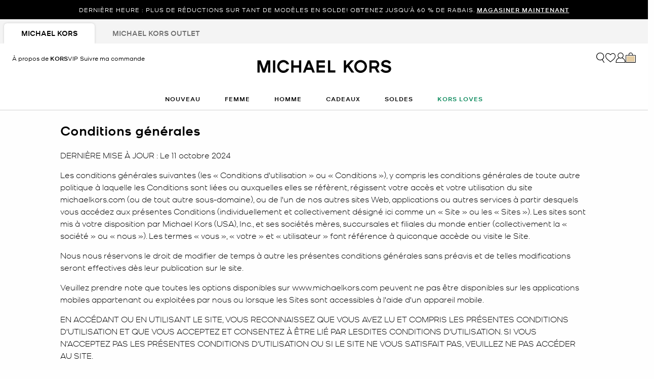

--- FILE ---
content_type: text/html;charset=UTF-8
request_url: https://www.michaelkors.com/ca/fr/info/terms-conditions.html
body_size: 43866
content:













<!DOCTYPE html>
<html lang="fr" class="is-outlet  is-pph-banner">
<head>





<meta charset=UTF-8>

<meta http-equiv="x-ua-compatible" content="ie=edge">

<meta name="viewport" content="width=device-width, initial-scale=1.0" />

<meta name="format-detection" content="telephone=no">




  <title>
    
        Conditions générales | Michael Kors [CA]
      
  </title>



  
    <meta name="description" content="Afficher les conditions g&eacute;n&eacute;rales des comptes" />
  


  <meta name="robots" content="index, follow" />





<link rel="preload"
    href="https://digital4.michaelkors.com/sitefonts/fonts/Kors_Sans-Medium.woff2"
    as="font"
    type="font/woff2"
    crossorigin
>
<link rel="preload"
    href="https://digital4.michaelkors.com/sitefonts/fonts/Kors_Sans-Book.woff2"
    as="font"
    type="font/woff2"
    crossorigin
>
<link rel="preload"
    href="https://digital4.michaelkors.com/sitefonts/fonts/Kors_Sans-Light.woff2"
    as="font"
    type="font/woff2"
    crossorigin
>

<style>
    @font-face {
        font-family: "Kors Sans Medium";
        font-display: swap;
        src: url("https://digital4.michaelkors.com/sitefonts/fonts/Kors_Sans-Medium.woff2") format("woff2");
    }
    @font-face {
        font-family: "Kors Sans Book";
        font-display: swap;
        src: url("https://digital4.michaelkors.com/sitefonts/fonts/Kors_Sans-Book.woff2") format("woff2");
    }
    @font-face {
        font-family: "Kors Sans Light";
        font-display: swap;
        src: url("https://digital4.michaelkors.com/sitefonts/fonts/Kors_Sans-Light.woff2") format("woff2");
    }
</style>




  
    <link rel="canonical" href="https://www.michaelkors.com/ca/fr/info/terms-conditions.html" />
  
    <link rel="alternate" hreflang="en-CA" href="https://www.michaelkors.com/ca/en/info/terms-conditions.html" />
  
    <link rel="alternate" hreflang="fr-CA" href="https://www.michaelkors.com/ca/fr/info/terms-conditions.html" />
  
    <link rel="alternate" hreflang="en-US" href="https://www.michaelkors.com/info/terms-conditions.html" />
  
    <link rel="alternate" hreflang="x-default" href="https://www.michaelkors.com/info/terms-conditions.html" />
  
    <link rel="alternate" hreflang="es-US" href="https://www.michaelkors.com/us/es/info/terms-conditions.html" />
  




<link rel="icon" href="/on/demandware.static/Sites-mk_ca-Site/-/default/dw51035872/images/favicons/favicon.ico" />
<link rel="icon" type="image/png" href="/on/demandware.static/Sites-mk_ca-Site/-/default/dw3f9cebb3/images/favicons/favicon-196x196.png"
  sizes="196x196" />
<link rel="icon" type="image/png" href="/on/demandware.static/Sites-mk_ca-Site/-/default/dw17ff1095/images/favicons/favicon-96x96.png" sizes="96x96" />
<link rel="icon" type="image/png" href="/on/demandware.static/Sites-mk_ca-Site/-/default/dwb38fcdad/images/favicons/favicon-32x32.png" sizes="32x32" />
<link rel="icon" type="image/png" href="/on/demandware.static/Sites-mk_ca-Site/-/default/dwa7533ab5/images/favicons/favicon-16x16.png" sizes="16x16" />
<link rel="icon" type="image/png" href="/on/demandware.static/Sites-mk_ca-Site/-/default/dwe94a933f/images/favicons/favicon-128x128.png"
  sizes="128x128" />

<link rel="stylesheet" href="/on/demandware.static/Sites-mk_ca-Site/-/fr_CA/v1768389196972/css/global.css" />

  <link rel="stylesheet" href="/on/demandware.static/Sites-mk_ca-Site/-/fr_CA/v1768389196972/css/experience/storePage.css"  />





  
<script type="text/javascript" src="https://www.michaelkors.com/resources/3e91e55401100889adf3b6181a9974499b300119120a7" async ></script><script>
	(function() {
		function riskifiedBeaconLoad() {
			var store_domain = 'www.michaelkors.ca';
			var session_id = '16QJTpiiNagt2X3JGCCJPftLqQxEi-DIPx8=';
			var url = ('https:' == document.location.protocol ? 'https://'
					: 'http://')
					+ "beacon.riskified.com?shop="
					+ store_domain
					+ "&sid="
					+ session_id;
			var s = document.createElement('script');
			s.type = 'text/javascript';
			s.async = true;
			s.src = url;
			var x = document.getElementsByTagName('script')[0];
			x.parentNode.insertBefore(s, x);
		}
		if (window.attachEvent) {
			window.attachEvent('onload', riskifiedBeaconLoad)
		} else {
			window.addEventListener('load', riskifiedBeaconLoad, false);
		}
	})();
</script>



    <script>
        window['ownid'] = window['ownid'] || function() {
    var args = Array.prototype.slice.call(arguments);
    (window['ownid'].q = window['ownid'].q || []).push(args);
    return { error: null, data: null };
};
var sdkScript = document.createElement('script');
sdkScript.src = 'https://cdn.ownid.com/sdk/lzdz743gxx0471';
sdkScript.async = true;
document.head.appendChild(sdkScript);
var widgetsSetupScript = document.createElement('script');
widgetsSetupScript.src = '/on/demandware.static/Sites-mk_ca-Site/-/fr_CA/v1768389196972/js/ownid.js';
widgetsSetupScript.async = true;
document.head.appendChild(widgetsSetupScript);
window.ownIdUrls = {
    setCookie: '/on/demandware.store/Sites-mk_ca-Site/fr_CA/Ownid-SetCookie',
    setData: '/on/demandware.store/Sites-mk_ca-Site/fr_CA/Ownid-Data',
    getJwt: '/on/demandware.store/Sites-mk_ca-Site/fr_CA/Ownid-Jwt',
    getMessage: '/on/demandware.store/Sites-mk_ca-Site/fr_CA/Ownid-Message'
};
window.ownIdLocale = 'fr-CA'
window.ownIdLoginId = ''
window.ownIdEnabled = true
window.ownidShowReturningUserPrompt = false
window.ownidShowReturningUserPromptOnSecondVisit = false
window.ownidShowAuthNotification = false
window.ownidShowAccountRecovery = false
window.ownidShowAccountRecovery = false
window.ownidEnableProfileUpdateWidgets = null
;
    </script>



<script type="text/javascript">
window.DY = window.DY || {};
DY.recommendationContext = {"type":"OTHER","lng":"fr_CA"};
</script>
<link rel="preconnect" href="//cdn.dynamicyield.com"/>
<link rel="preconnect" href="//st.dynamicyield.com"/>
<link rel="preconnect" href="//rcom.dynamicyield.com"/>
<link rel="dns-prefetch" href="//cdn.dynamicyield.com"/>
<link rel="dns-prefetch" href="//st.dynamicyield.com"/>
<link rel="dns-prefetch" href="//rcom.dynamicyield.com"/>


    <input type="hidden" name="dyScriptsRendered" id="dyScriptsRendered" value="true"/>
    <script  src='//cdn.dynamicyield.com/api/8770123/api_dynamic.js'></script>
    <script  src='//cdn.dynamicyield.com/api/8770123/api_static.js'></script>
    <script defer type="text/javascript" src="/on/demandware.static/Sites-mk_ca-Site/-/fr_CA/v1768389196972/js/createDyIdServerCookie.js"></script>
    <script type="text/javascript" src="/on/demandware.static/Sites-mk_ca-Site/-/fr_CA/v1768389196972/js/dynamicYieldMain.js"></script>


<script>
    window.isThankYouPage = false;
    window.isDynamicYieldEnabled = true;
</script>

<input class="true" type="hidden" name="isDynamicYieldEnabled" id="isDynamicYieldEnabled" value="true"/>
<input type="hidden" name="dynamicYieldJSUrl" id="dynamicYieldJSUrl" value="//cdn.dynamicyield.com/api/8770123/api_dynamic.js"/>
<input type="hidden" name="dynamicYieldStaticUrl" id="dynamicYieldStaticUrl" value="//cdn.dynamicyield.com/api/8770123/api_static.js"/>
<input type="hidden" name="createDyIdServerCookie" id="createDyIdServerCookie" value="/on/demandware.static/Sites-mk_ca-Site/-/fr_CA/v1768389196972/js/createDyIdServerCookie.js"/>
<input type="hidden" name="dynamicYieldMain" id="dynamicYieldMain" value="/on/demandware.static/Sites-mk_ca-Site/-/fr_CA/v1768389196972/js/dynamicYieldMain.js"/>
    
    
        <script src="https://cdn.shoppinggives.com/cc-utilities-fr/sgloader.js?sid=12656d19-df5b-4f7b-ae18-f02156e0bde5&amp;test-mode=false" async> </script>
    


    <script id="oneTrustScript" src="https://cdn-ukwest.onetrust.com/scripttemplates/otSDKStub.js" data-document-language="true" type="text/javascript" charset="UTF-8" data-domain-script="991fc40c-c7f4-42cd-abde-b804a27eefda"></script>
    <script type="text/javascript">
        function OptanonWrapper() {}
    </script>



<script src="https://rapid-cdn.yottaa.com/rapid/lib/OgipEOFQfcHH5A.js" defer></script><script src="//assets.adobedtm.com/d8c1ad59c628/dcb1b3895467/launch-daab6b544709.min.js" async></script>
<script defer type="text/javascript" src="https://www.google.com/recaptcha/api.js?render=6Lecz2kkAAAAAEjaZVtqjGRMSoPaEsp_fmJwWpKX&hl=fr"></script>





    <script async src="https://js.klarna.com/web-sdk/v1/klarna.js" data-client-id="klarna_live_client_SUNraiotWjF6UDlRSzBYIzhpNTE5Qz9QcVpKZlQqaDAsYmE3YzMyZGEtNzAxMS00ODRkLTliZGYtMTZhZjhkNGQyZTUwLDEsSHFQZzNtb1J0TzJIZisyVnhoQ3NucjU3UTVJOWlqQWltcGZtOXJ4Zmt6TT0" data-environment="production"></script>
    














	<input type="hidden" id="paypal_express" class="paypal_express" value="/on/demandware.store/Sites-mk_ca-Site/fr_CA/CYBPaypal-InitiatePaypalExpress" />
	<input type="hidden" id="paypal_callback" class="paypal_callback" value="https://www.michaelkors.com/on/demandware.store/Sites-mk_ca-Site/fr_CA/CYBPaypal-SessionCallback" />
	<input type="hidden" id="paypal_enabled" class="paypal_enabled" value="true" />
	<input type="hidden" id="paypal_endpoint" class="paypal_endpoint" value="production" />






<!--[if gt IE 9]><!-->
<script>//common/scripts.isml</script>
<script defer type="text/javascript" src="/on/demandware.static/Sites-mk_ca-Site/-/fr_CA/v1768389196972/js/main.js"></script>

    <script defer type="text/javascript" src="/on/demandware.static/Sites-mk_ca-Site/-/fr_CA/v1768389196972/js/tracking.js"
        
        >
    </script>

    <script defer type="text/javascript" src="/on/demandware.static/Sites-mk_ca-Site/-/fr_CA/v1768389196972/js/analyticsEvents.js"
        
        >
    </script>

    <script defer type="text/javascript" src="/on/demandware.static/Sites-mk_ca-Site/-/fr_CA/v1768389196972/js/backToTop.js"
        
        >
    </script>




<script defer="defer" src="/on/demandware.static/Sites-mk_ca-Site/-/fr_CA/v1768389196972/js/nonCriticalCheckoutScripts.js"></script>
<!--<![endif]-->
<script type="text/javascript">//<!--
/* <![CDATA[ (head-active_data.js) */
var dw = (window.dw || {});
dw.ac = {
    _analytics: null,
    _events: [],
    _category: "",
    _searchData: "",
    _anact: "",
    _anact_nohit_tag: "",
    _analytics_enabled: "true",
    _timeZone: "America/New_York",
    _capture: function(configs) {
        if (Object.prototype.toString.call(configs) === "[object Array]") {
            configs.forEach(captureObject);
            return;
        }
        dw.ac._events.push(configs);
    },
	capture: function() { 
		dw.ac._capture(arguments);
		// send to CQ as well:
		if (window.CQuotient) {
			window.CQuotient.trackEventsFromAC(arguments);
		}
	},
    EV_PRD_SEARCHHIT: "searchhit",
    EV_PRD_DETAIL: "detail",
    EV_PRD_RECOMMENDATION: "recommendation",
    EV_PRD_SETPRODUCT: "setproduct",
    applyContext: function(context) {
        if (typeof context === "object" && context.hasOwnProperty("category")) {
        	dw.ac._category = context.category;
        }
        if (typeof context === "object" && context.hasOwnProperty("searchData")) {
        	dw.ac._searchData = context.searchData;
        }
    },
    setDWAnalytics: function(analytics) {
        dw.ac._analytics = analytics;
    },
    eventsIsEmpty: function() {
        return 0 == dw.ac._events.length;
    }
};
/* ]]> */
// -->
</script>
<script type="text/javascript">//<!--
/* <![CDATA[ (head-cquotient.js) */
var CQuotient = window.CQuotient = {};
CQuotient.clientId = 'bgwh-mk_ca';
CQuotient.realm = 'BGWH';
CQuotient.siteId = 'mk_ca';
CQuotient.instanceType = 'prd';
CQuotient.locale = 'fr_CA';
CQuotient.fbPixelId = '__UNKNOWN__';
CQuotient.activities = [];
CQuotient.cqcid='';
CQuotient.cquid='';
CQuotient.cqeid='';
CQuotient.cqlid='';
CQuotient.apiHost='api.cquotient.com';
/* Turn this on to test against Staging Einstein */
/* CQuotient.useTest= true; */
CQuotient.useTest = ('true' === 'false');
CQuotient.initFromCookies = function () {
	var ca = document.cookie.split(';');
	for(var i=0;i < ca.length;i++) {
	  var c = ca[i];
	  while (c.charAt(0)==' ') c = c.substring(1,c.length);
	  if (c.indexOf('cqcid=') == 0) {
		CQuotient.cqcid=c.substring('cqcid='.length,c.length);
	  } else if (c.indexOf('cquid=') == 0) {
		  var value = c.substring('cquid='.length,c.length);
		  if (value) {
		  	var split_value = value.split("|", 3);
		  	if (split_value.length > 0) {
			  CQuotient.cquid=split_value[0];
		  	}
		  	if (split_value.length > 1) {
			  CQuotient.cqeid=split_value[1];
		  	}
		  	if (split_value.length > 2) {
			  CQuotient.cqlid=split_value[2];
		  	}
		  }
	  }
	}
}
CQuotient.getCQCookieId = function () {
	if(window.CQuotient.cqcid == '')
		window.CQuotient.initFromCookies();
	return window.CQuotient.cqcid;
};
CQuotient.getCQUserId = function () {
	if(window.CQuotient.cquid == '')
		window.CQuotient.initFromCookies();
	return window.CQuotient.cquid;
};
CQuotient.getCQHashedEmail = function () {
	if(window.CQuotient.cqeid == '')
		window.CQuotient.initFromCookies();
	return window.CQuotient.cqeid;
};
CQuotient.getCQHashedLogin = function () {
	if(window.CQuotient.cqlid == '')
		window.CQuotient.initFromCookies();
	return window.CQuotient.cqlid;
};
CQuotient.trackEventsFromAC = function (/* Object or Array */ events) {
try {
	if (Object.prototype.toString.call(events) === "[object Array]") {
		events.forEach(_trackASingleCQEvent);
	} else {
		CQuotient._trackASingleCQEvent(events);
	}
} catch(err) {}
};
CQuotient._trackASingleCQEvent = function ( /* Object */ event) {
	if (event && event.id) {
		if (event.type === dw.ac.EV_PRD_DETAIL) {
			CQuotient.trackViewProduct( {id:'', alt_id: event.id, type: 'raw_sku'} );
		} // not handling the other dw.ac.* events currently
	}
};
CQuotient.trackViewProduct = function(/* Object */ cqParamData){
	var cq_params = {};
	cq_params.cookieId = CQuotient.getCQCookieId();
	cq_params.userId = CQuotient.getCQUserId();
	cq_params.emailId = CQuotient.getCQHashedEmail();
	cq_params.loginId = CQuotient.getCQHashedLogin();
	cq_params.product = cqParamData.product;
	cq_params.realm = cqParamData.realm;
	cq_params.siteId = cqParamData.siteId;
	cq_params.instanceType = cqParamData.instanceType;
	cq_params.locale = CQuotient.locale;
	
	if(CQuotient.sendActivity) {
		CQuotient.sendActivity(CQuotient.clientId, 'viewProduct', cq_params);
	} else {
		CQuotient.activities.push({activityType: 'viewProduct', parameters: cq_params});
	}
};
/* ]]> */
// -->
</script>
<!-- Demandware Apple Pay -->

<style type="text/css">ISAPPLEPAY{display:inline}.dw-apple-pay-button,.dw-apple-pay-button:hover,.dw-apple-pay-button:active{background-color:black;background-image:-webkit-named-image(apple-pay-logo-white);background-position:50% 50%;background-repeat:no-repeat;background-size:75% 60%;border-radius:5px;border:1px solid black;box-sizing:border-box;margin:5px auto;min-height:30px;min-width:100px;padding:0}
.dw-apple-pay-button:after{content:'Apple Pay';visibility:hidden}.dw-apple-pay-button.dw-apple-pay-logo-white{background-color:white;border-color:white;background-image:-webkit-named-image(apple-pay-logo-black);color:black}.dw-apple-pay-button.dw-apple-pay-logo-white.dw-apple-pay-border{border-color:black}</style>




<script>(window.BOOMR_mq=window.BOOMR_mq||[]).push(["addVar",{"rua.upush":"false","rua.cpush":"false","rua.upre":"false","rua.cpre":"true","rua.uprl":"false","rua.cprl":"false","rua.cprf":"false","rua.trans":"SJ-972a206b-3585-4ab5-a3b0-4385bd77d9ac","rua.cook":"true","rua.ims":"false","rua.ufprl":"false","rua.cfprl":"true","rua.isuxp":"false","rua.texp":"norulematch","rua.ceh":"false","rua.ueh":"false","rua.ieh.st":"0"}]);</script>
<script>!function(){function o(n,i){if(n&&i)for(var r in i)i.hasOwnProperty(r)&&(void 0===n[r]?n[r]=i[r]:n[r].constructor===Object&&i[r].constructor===Object?o(n[r],i[r]):n[r]=i[r])}try{var n=decodeURIComponent("%7B%0A%20%20%20%20%20%20%20%20%20%20%20%20%20%20%20%20%22comment%22%3A%20%22Enable%20collection%20of%20Early%20Beacons%20%28need%20both%20LOGN%20and%20Early%20items%29%2C%20Disable%20Page%20Load%20and%20switch%20to%20SPA%22%2C%0A%20%20%20%20%20%20%20%20%20%20%20%20%20%20%20%20%22LOGN%22%3A%7B%20%22storeConfig%22%3A%20true%20%7D%2C%0A%20%20%20%20%20%20%20%20%20%20%20%20%20%20%20%20%22Early%22%3A%7B%20%22enabled%22%3A%20true%20%7D%2C%0A%20%20%20%20%20%20%20%20%20%20%20%20%20%20%20%20%22autorun%22%3A%20false%2C%0A%20%20%20%20%20%20%20%20%20%20%20%20%20%20%20%20%22History%22%3A%7B%20%22enabled%22%3A%20true%20%7D%2C%0A%20%20%20%20%20%20%20%20%20%20%20%20%20%20%20%20%22ResourceTiming%22%3A%7B%20%22comment%22%3A%20%22Clear%20RT%20Buffer%20on%20mPulse%20beacon%22%2C%22clearOnBeacon%22%3A%20true%20%7D%0A%7D");if(n.length>0&&window.JSON&&"function"==typeof window.JSON.parse){var i=JSON.parse(n);void 0!==window.BOOMR_config?o(window.BOOMR_config,i):window.BOOMR_config=i}}catch(r){window.console&&"function"==typeof window.console.error&&console.error("mPulse: Could not parse configuration",r)}}();</script>
                              <script>!function(e){var n="https://s.go-mpulse.net/boomerang/";if("False"=="True")e.BOOMR_config=e.BOOMR_config||{},e.BOOMR_config.PageParams=e.BOOMR_config.PageParams||{},e.BOOMR_config.PageParams.pci=!0,n="https://s2.go-mpulse.net/boomerang/";if(window.BOOMR_API_key="DAK2Y-8PF5L-7FDKS-MBCG2-FZLRB",function(){function e(){if(!o){var e=document.createElement("script");e.id="boomr-scr-as",e.src=window.BOOMR.url,e.async=!0,i.parentNode.appendChild(e),o=!0}}function t(e){o=!0;var n,t,a,r,d=document,O=window;if(window.BOOMR.snippetMethod=e?"if":"i",t=function(e,n){var t=d.createElement("script");t.id=n||"boomr-if-as",t.src=window.BOOMR.url,BOOMR_lstart=(new Date).getTime(),e=e||d.body,e.appendChild(t)},!window.addEventListener&&window.attachEvent&&navigator.userAgent.match(/MSIE [67]\./))return window.BOOMR.snippetMethod="s",void t(i.parentNode,"boomr-async");a=document.createElement("IFRAME"),a.src="about:blank",a.title="",a.role="presentation",a.loading="eager",r=(a.frameElement||a).style,r.width=0,r.height=0,r.border=0,r.display="none",i.parentNode.appendChild(a);try{O=a.contentWindow,d=O.document.open()}catch(_){n=document.domain,a.src="javascript:var d=document.open();d.domain='"+n+"';void(0);",O=a.contentWindow,d=O.document.open()}if(n)d._boomrl=function(){this.domain=n,t()},d.write("<bo"+"dy onload='document._boomrl();'>");else if(O._boomrl=function(){t()},O.addEventListener)O.addEventListener("load",O._boomrl,!1);else if(O.attachEvent)O.attachEvent("onload",O._boomrl);d.close()}function a(e){window.BOOMR_onload=e&&e.timeStamp||(new Date).getTime()}if(!window.BOOMR||!window.BOOMR.version&&!window.BOOMR.snippetExecuted){window.BOOMR=window.BOOMR||{},window.BOOMR.snippetStart=(new Date).getTime(),window.BOOMR.snippetExecuted=!0,window.BOOMR.snippetVersion=12,window.BOOMR.url=n+"DAK2Y-8PF5L-7FDKS-MBCG2-FZLRB";var i=document.currentScript||document.getElementsByTagName("script")[0],o=!1,r=document.createElement("link");if(r.relList&&"function"==typeof r.relList.supports&&r.relList.supports("preload")&&"as"in r)window.BOOMR.snippetMethod="p",r.href=window.BOOMR.url,r.rel="preload",r.as="script",r.addEventListener("load",e),r.addEventListener("error",function(){t(!0)}),setTimeout(function(){if(!o)t(!0)},3e3),BOOMR_lstart=(new Date).getTime(),i.parentNode.appendChild(r);else t(!1);if(window.addEventListener)window.addEventListener("load",a,!1);else if(window.attachEvent)window.attachEvent("onload",a)}}(),"350".length>0)if(e&&"performance"in e&&e.performance&&"function"==typeof e.performance.setResourceTimingBufferSize)e.performance.setResourceTimingBufferSize(350);!function(){if(BOOMR=e.BOOMR||{},BOOMR.plugins=BOOMR.plugins||{},!BOOMR.plugins.AK){var n="true"=="true"?1:0,t="cookiepresent",a="gqhakeqxgyvjs2liqhka-f-8d79cdb6f-clientnsv4-s.akamaihd.net",i="false"=="true"?2:1,o={"ak.v":"39","ak.cp":"270526","ak.ai":parseInt("861732",10),"ak.ol":"0","ak.cr":9,"ak.ipv":4,"ak.proto":"h2","ak.rid":"f2adc2f6","ak.r":47369,"ak.a2":n,"ak.m":"b","ak.n":"essl","ak.bpcip":"52.14.5.0","ak.cport":52168,"ak.gh":"23.208.24.106","ak.quicv":"","ak.tlsv":"tls1.3","ak.0rtt":"","ak.0rtt.ed":"","ak.csrc":"-","ak.acc":"","ak.t":"1768456660","ak.ak":"hOBiQwZUYzCg5VSAfCLimQ==ig6twYWeQQBnL2+tpaZPnt+SeZHhjcHgQVgUYzLmLdMO29rnagsC5HZdra/LTAVyv7LxeHt6d9BUVar6Yg0CKHTWogkr+sdWIhFEiC97kCk6f9TpnX66Ct+YVCy/zF/KNlTkDBsOjwxlOkjG5gTl1d82bSenDxmjS6P0J3LMKUamRoSk78virWj3c/H3NoRaJxkJaKCw2NQB8Cc3gLN/4pwtc09uymvciePkcrGNHjq0kCZjJ7NetHCTPwSeyrQaKEp29TCZlTQmo7wUZO73MoBoOOge3Fsjjl0ElSikUwd/keWLhbz/3ZyEMuYv5RTGUSTeZvufqUJTszdD0mFjiOun14Z0Hk1PCOoHVk3WRksv+m8xVMowXaG6U2diLFLB7N03bz7LZ/LdkgPui2YiWsigB1WSutRlqlUhkCM311U=","ak.pv":"101","ak.dpoabenc":"","ak.tf":i};if(""!==t)o["ak.ruds"]=t;var r={i:!1,av:function(n){var t="http.initiator";if(n&&(!n[t]||"spa_hard"===n[t]))o["ak.feo"]=void 0!==e.aFeoApplied?1:0,BOOMR.addVar(o)},rv:function(){var e=["ak.bpcip","ak.cport","ak.cr","ak.csrc","ak.gh","ak.ipv","ak.m","ak.n","ak.ol","ak.proto","ak.quicv","ak.tlsv","ak.0rtt","ak.0rtt.ed","ak.r","ak.acc","ak.t","ak.tf"];BOOMR.removeVar(e)}};BOOMR.plugins.AK={akVars:o,akDNSPreFetchDomain:a,init:function(){if(!r.i){var e=BOOMR.subscribe;e("before_beacon",r.av,null,null),e("onbeacon",r.rv,null,null),r.i=!0}return this},is_complete:function(){return!0}}}}()}(window);</script></head>
<body

class="alternate-sale-text-color "

>

  <div id="dyCookie" style="display: none"
    data-url="/on/demandware.store/Sites-mk_ca-Site/fr_CA/FirstPartyCookie-SetDYServerCookie">
  </div>



<div class="page " data-action="null" data-querystring="null" >









<button class="country-redirect-trigger head d-none invisible " data-url="/on/demandware.store/Sites-mk_ca-Site/fr_CA/Page-CountryRedirect"></button>
<a href="#maincontent" class="skip-link" aria-label="Passer au contenu principal">Passer au contenu principal</a>
<a href="#footercontent" class="skip-link" aria-label="Passer au contenu du pied de page">Passer au contenu du pied de page</a>


    <div class="d-block d-sm-none header-banner-wrapper">
        <div class="header-banner--js header-banner text-center">
    <div class="container">
        <div class="content">
            
	 


	

    
    
    
    

    <div class="js-promo-carousel" data-autoplayspeed="5000" >
        
            
                <div class="promo-banner-slide active">
                    <div id="headerAd" data-linkContainer="01.14.65 pph" role="link">DERNIÈRE HEURE : PLUS DE RÉDUCTIONS SUR TANT DE MODÈLES EN SOLDE! OBTENEZ JUSQU’À 60 % DE RABAIS. <a class="pphMessageLink" data-ICID="SHOP NOW" href="https://www.michaelkors.com/ca/fr/soldes/">MAGASINER MAINTENANT</a></div>
                </div>
            
        
    </div>

    
        <style>
            .header-banner a
{
background: #000000;
color: #FFFFFF;
}
.header-banner
{
background: #000000;
color: #FFFFFF;
}
        </style>
    
 
	
        </div>
    </div>
</div>

    </div>


<header class="header--js w-100">
    
        
            
            
        
        
            <div class="d-none d-md-block">
                <div class="header-banner--js header-banner text-center">
    <div class="container">
        <div class="content">
            
	 


	

    
    
    
    

    <div class="js-promo-carousel" data-autoplayspeed="5000" >
        
            
                <div class="promo-banner-slide active">
                    <div id="headerAd" data-linkContainer="01.14.65 pph" role="link">DERNIÈRE HEURE : PLUS DE RÉDUCTIONS SUR TANT DE MODÈLES EN SOLDE! OBTENEZ JUSQU’À 60 % DE RABAIS. <a class="pphMessageLink" data-ICID="SHOP NOW" href="https://www.michaelkors.com/ca/fr/soldes/">MAGASINER MAINTENANT</a></div>
                </div>
            
        
    </div>

    
        <style>
            .header-banner a
{
background: #000000;
color: #FFFFFF;
}
.header-banner
{
background: #000000;
color: #FFFFFF;
}
        </style>
    
 
	
        </div>
    </div>
</div>

            </div>
        
        
            <div class="store-tabs-desktop d-none d-md-block">
                <div class="container">
                    


<div class="store-tabs store-tabs--js">
    <ul class="store-tabs__list">
        <li class="store-tabs__item active">
            <a class="store-tabs__link js-store-type-link"
                data-tab="fullPrice"
                data-update-store-type-url="/on/demandware.store/Sites-mk_ca-Site/fr_CA/Outlet-UpdateStoreType"
                href="/ca/fr">
                <span class="store-tabs__link-text js-store-tabs-link-text">
                    Michael Kors
                </span>
            </a>
        </li>
        <li class="store-tabs__item m-second ">
            <a class="store-tabs__link js-store-type-link"
                data-tab="outlet"
                data-update-store-type-url="/on/demandware.store/Sites-mk_ca-Site/fr_CA/Outlet-UpdateStoreType"
                href="/ca/fr/entrepot/"
            >
                <span class="store-tabs__link-text js-store-tabs-link-text">
                    Michael Kors Outlet
                </span>
            </a>
        </li>
    </ul>
</div>

                </div>
            </div>
        
    
    <div class="navigation-bar navigation-bar--js navigation--js">
        <div class="header container position-relative">
            <div class="row">
                <div class="col-12">
                    <div class="navbar-header d-flex">
                        
                            <div class="left-nav">
                                
                                    <div class="about-kors d-inline-block hidden-md-down">


                                    <a class="about-kors-header-link" href="/ca/fr/about-kors-vip.html">
                                        À propos de
                                        <span class="KSansMedium">KORS</span><span class="KSansBook">VIP</span>
                                    </a>
                                    </div>
                                
                                
                                    <a class="track-order-header-link d-none d-lg-inline-block"
                                        href="https://www.michaelkors.com/ca/fr/connexion/#trackOrderContainer"
                                        role="button"
                                        aria-label="Suivre ma commande">
                                
                                    <span class="track-order-header-text">Suivre ma commande</span>
                                </a>
                                <div class="hamburger">
                                    <button class="navbar-toggler hamburger-icon--js"
                                        type="button"
                                        aria-controls="sg-navbar-collapse"
                                        aria-expanded="false"
                                        aria-label="Afficher la navigation"
                                    >
                                        <span class="c-icon m-menu-button" aria-hidden="true"></span>
                                        <span class="c-icon m-close m-small" aria-hidden="true"></span>
                                    </button>
                                </div>
                            </div>
                            <div class="navbar-header brand mobilelogo d-flex fullPrice">
                                <div class="brand-name-container fullPrice">
                                    <div class="logo-home">
                                        <a class="logo-home"
                                            href="/ca/fr"
                                            aria-label="Michael Kors"
                                        >
                                            <picture>
                                                <source type="image/webp" srcset="/on/demandware.static/Sites-mk_ca-Site/-/default/dw0d1dad8b/images/logo_mk.webp"/>
                                                <img src="/on/demandware.static/Sites-mk_ca-Site/-/default/dwd511ded0/images/logo_mk.png" alt="Michael Kors"/>
                                            </picture>
                                        </a>
                                    </div>
                                </div>
                            </div>
                            
                            <div class="right-nav">
                                
                                <div class="search-icon">
                                    <button class="d-lg-block desktop-header-search-icon desktop-header-search-icon--js d-none avoid-blue-border p-0 border-0 bg-transparent"
                                        aria-label="Barre de recherche"
                                    >
                                        <span class="c-icon m-search m-large mk-search--js" aria-hidden="true"></span>
                                    </button>
                                    <button
                                        type="reset"
                                        name="reset-button"
                                        class="mk-icon mk-close reset-button desktop-reset-button search-fl search-flyout-close--js close-search-desktop--js"
                                        aria-label="Mots cl&eacute;s de recherche clairs"
                                    >
                                        <span class="c-icon m-close m-small" aria-hidden="true"></span>
                                    </button>
                                </div>
                                <div class="wishlist-icon miniwishlist d-none d-lg-block nav-link--right wishlist-icon--js wishlist-icon-desktop--js" data-action-url="/on/demandware.store/Sites-mk_ca-Site/fr_CA/Wishlist-MiniWishList">
                                    

<a
    href="/ca/fr/favoris/"
    class="d-block"
    aria-label="Favoris"
>
    <span class="c-icon m-heart m-large header-wishlist-icon--js" aria-hidden="true"></span>
    <span class="c-icon m-heart-filled m-large d-none header-wishlist-icon-active--js" aria-hidden="true"></span>
</a>

<div class="popover popover-bottom"></div>


    <input type="hidden" class= "wishlistedItems" name="wishlistedItems" value="" />


                                </div>
                                




    <div class="user user--js hidden-md-down" role="application">
        <a
            href="https://www.michaelkors.com/ca/fr/connexion/"
            role="button"
            class="d-block"
            aria-label="Connectez-vous &agrave; votre compte"
        >
            <span class="c-icon m-account m-large mk-account--js" aria-hidden="true"></span>
        </a>
        <div class="popover popover-bottom user-popover user-popover--js" data-nosnippet>
            <div class="login-user" id="login">
                <div class="password-reset-banner-section">
                    


                </div>
                <button class="border-0 login-flyout-close focus-visible position-relative" aria-label="Fermer">
    <i class="c-icon m-close m-x-small" aria-hidden="true"></i>
</button>
<h2 class="popover-account-header text-center"> Ouvrir une session</h2>
<div class="popover-create-account-text text-center pt-0">Connectez-vous pour voir votre compte <span class="KSansMedium">KORS</span>VIP et son statut</div>



    



<form action="/on/demandware.store/Sites-mk_ca-Site/fr_CA/Account-Login" class="login form-block remove-aria-invalid" method="POST" name="login-form" id="login-form">
    <fieldset class="login-information-block">
        <div class="form-group required">
            
                <h3 class="d-flex justify-content-between m-0">
                    <label class="form-control-label form-label-custom text-left required" for="login-form-email">
                        <span>Courriel</span>
                    </label>
                    
                </h3>
            
            <input type="email"
                aria-label="Courriel"
                id="login-form-email"
                required
                class="avoid-blue-border-field disabled-zoom form-control form-input-custom email required ignore-email-empty-validation--js"
                placeholder="&nbsp;"
                aria-required="true"
                name="loginEmail"
                value=""
                data-missing-error="Veuillez saisir une adresse de courriel."
                data-pattern-mismatch="Veuillez saisir une adresse de courriel valide."
                data-range-error="Limite de 50&nbsp;caract&egrave;res."
                name="dwfrm_profile_customer_email" required aria-required="true" value="" maxLength="50" pattern="^[A-Za-z0-9](([_.\-]?[a-zA-Z0-9]+)*)(_)?@([A-Za-z0-9]+)(([.\-]?[a-zA-Z0-9]+)*)\.[A-Za-z]{2,}$"
            >
            <div class="invalid-feedback" id="login-form-email-error" role="alert" aria-live="polite"></div>
            
        </div>

        <div class="form-group form-group-password required">
            
                <div class="d-flex login-info-icon">
                    <label class="form-control-label form-label-custom text-left required" for="login-form-password">
                            <span>Mot de passe<span class="asterix">&ast;</span></span>
                    </label>
                    
                    
                    <button type="button" aria-labelledby="passwordTooltip" class="info-icon">
    <i class="c-icon m-info m-x-small" aria-hidden="true"></i>
    <div class="tooltip d-none" id="passwordTooltip" aria-label="tooltip Votre mot de passe s&eacute;curis&eacute; doit :&lt;br&gt;Contenir entre 8 et 20 caract&egrave;res&lt;br&gt;Contenir au moins un chiffre&lt;br&gt;Contenir des lettres majuscules et minuscules&lt;br&gt;Contenir au moins un caract&egrave;re sp&eacute;cial&lt;br&gt;Il ne doit pas contenir votre nom ou tout autre renseignement personnel">
        <div class="tooltip-inner tooltip-content--js" data-nosnippet>Votre mot de passe sécurisé doit :<br>Contenir entre 8 et 20 caractères<br>Contenir au moins un chiffre<br>Contenir des lettres majuscules et minuscules<br>Contenir au moins un caractère spécial<br>Il ne doit pas contenir votre nom ou tout autre renseignement personnel</div>
    </div>
</button>

                </div>
            
            <input type="password" aria-label="Mot de passe"
                id="login-form-password"
                required
                placeholder="&nbsp;"
                aria-required="true"
                class=" login-password avoid-blue-border-field disabled-zoom form-control form-input-custom required"
                name="loginPassword"
                data-missing-error="Le champ est requis"
                data-range-error="Veuillez entrer un mot de passe valide."
                data-pattern-mismatch="Veuillez entrer un mot de passe valide."
                name="dwfrm_profile_login_password" required aria-required="true" value="" maxLength="20" minLength="8" pattern="^(?=(.*[a-z]){1,})(?=(.*[A-Z]){1,})(?=(.*[\d]){1,})(?=(.*[\W]){1,})(?!.*\s).{8,20}$"
            >
            <div class="invalid-feedback form-password-error" id="loginForm-passwordError" role="alert" aria-live="polite"></div>
            
            <button type="button" class="button-reset toggle-password toggle-password--js m-hide" aria-label="Afficher le mot de passe">
    <i class="c-icon m-password-hidden m-small" aria-hidden="true"></i>
</button>
<button type="button" class="button-reset toggle-password toggle-password--js m-show d-none" aria-label="Masquer le mot de passe">
    <i class="c-icon m-password-shown m-small" aria-hidden="true"></i>
</button>
        </div>

        <div class="login-tools d-flex justify-content-between align-items-center w-100">
            <div class="popover-account-checkbox d-flex align-items-center">
                <label class="labels remember-me-label text-left header-account-remember-me position-relative" for="loginRememberMe">
                    Se souvenir de moi
                </label>
                <input type="checkbox" tabindex="0" name="loginRememberMe" class="create-account-checkbox loginForm-checkbox border-0 cursor-pointer" id="loginRememberMe" encoding="off" >

                
                
                
                    
                    
                    <button type="button" aria-labelledby="rememberMeTooltip" class="info-icon">
    <i class="c-icon m-info m-x-small" aria-hidden="true"></i>
    <div class="tooltip d-none" id="rememberMeTooltip" aria-label="tooltip En cochant la case &laquo; Se souvenir de moi &raquo;, vous pouvez conserver vos donn&eacute;es de connexion sur https://www.michaelkors.com/ca/fr. Pour garantir l&rsquo;acc&egrave;s aux articles enregistr&eacute;s dans votre sac d&rsquo;achats, nous vous recommandons d&rsquo;utiliser le m&ecirc;me dispositif ou ordinateur. Si vous tentez d&rsquo;acc&eacute;der aux d&eacute;tails de votre compte ou de passer &agrave; la caisse, nous vous demandons de bien vouloir ouvrir une session &agrave; nouveau. Par mesure de s&eacute;curit&eacute;, nous sugg&eacute;rons de ne pas utiliser la fonction &laquo; Se souvenir de moi &raquo; sur les dispositifs et ordinateurs partag&eacute;s avec d&rsquo;autres personnes.">
        <div class="tooltip-inner tooltip-content--js" data-nosnippet>En cochant la case « Se souvenir de moi », vous pouvez conserver vos données de connexion sur https://www.michaelkors.com/ca/fr. Pour garantir l’accès aux articles enregistrés dans votre sac d’achats, nous vous recommandons d’utiliser le même dispositif ou ordinateur. Si vous tentez d’accéder aux détails de votre compte ou de passer à la caisse, nous vous demandons de bien vouloir ouvrir une session à nouveau. Par mesure de sécurité, nous suggérons de ne pas utiliser la fonction « Se souvenir de moi » sur les dispositifs et ordinateurs partagés avec d’autres personnes.</div>
    </div>
</button>

                
            </div>

            <div class="labels forgot-password forgot-password-link text-right">
                
                    <a id="login-forget-password-link" class="link-underline d-block" href="/ca/fr/compte/r%C3%A9initialisation-du-mot-de-passe/" aria-label="Mot de passe oubli&eacute;?">
                        Mot de passe oubli&eacute;?
                    </a>
                
            </div>
        </div>
        <input type="hidden" name="csrf_token" value="j6sGWOo2NYV2oS49VApClx_DgDb2QLrtg1JerwF-wvlyJbs9WbmErtzFIVLdx4L_GVeng9A6sC64Ga28JCybSUVIkj-JkrSqBbK6_Bi_KQHyOxGPCGqCJHZr4th75Ui6ROZMIT2LWnxmpSApsl9FN1vEmh5WozFJwLDMcIqQBjx6WkkUZk4="/>
        <button type="submit" class="button m-primary m-fullwidth m-middle js-user-sign-in">
            OUVRIR UNE SESSION
        </button>
    </fieldset>
</form>


<div class="popover-account-header popover-create-account text-center">Cr&eacute;er un compte</div>
<div class="popover-create-account-text text-center">Rejoignez <span class="KSansMedium">KORS</span>VIP en créant un compte Michael Kors</div>
<a class="btn btn-block primary-button-custom create-btn text-uppercase text-center" href="/ca/fr/compte/cr%C3%A9er-un-compte/">
    CR&Eacute;ER UN COMPTE
</a>

            </div>
        </div>
    </div>



                                <div class="minicart mini-cart--js" role="application" data-action-url="/on/demandware.store/Sites-mk_ca-Site/fr_CA/Cart-MiniCartShow">
                                    <div class="minicart-total">
    <a
        class="minicart-link avoid-blue-border minicart-link--js"
        href="https://www.michaelkors.com/ca/fr/panier/"
        role="button"
        title="Mon panier 0&nbsp;article(s)"
    >
        <span class="minicart-icon c-icon m-cart m-large d-none d-md-block" aria-hidden="true"></span>
        <span class="minicart-icon c-icon m-cart2 m-large d-block d-md-none" aria-hidden="true"></span>
        <span class="minicart-quantity m-0 invisible" aria-hidden="true">
            0
        </span>
        <span class="sr-only minicart-link-description--js">Mon panier 0&nbsp;article(s)</span>
    </a>
</div>

<div class="popover popover-bottom"></div>



    <input type="hidden" class= "wishlistedItems" name="wishlistedItems" value="" />


<input type="hidden" id="rfk-data-ip" value="23.222.13.84" />

                                </div>
                                <div class="search-icon-sm d-flex d-sm-none">
                                    <button class="button-reset search-icon-sm--js" aria-label="Barre de recherche">
                                        <span class="c-icon m-search m-large mk-search--js" aria-hidden="true"></span>
                                    </button>
                                </div>
                            </div>
                            
                                <div class="store-tabs-mobile d-block d-md-none">
                                    


<div class="store-tabs store-tabs--js">
    <ul class="store-tabs__list">
        <li class="store-tabs__item active">
            <a class="store-tabs__link js-store-type-link"
                data-tab="fullPrice"
                data-update-store-type-url="/on/demandware.store/Sites-mk_ca-Site/fr_CA/Outlet-UpdateStoreType"
                href="/ca/fr">
                <span class="store-tabs__link-text js-store-tabs-link-text">
                    Michael Kors
                </span>
            </a>
        </li>
        <li class="store-tabs__item m-second ">
            <a class="store-tabs__link js-store-type-link"
                data-tab="outlet"
                data-update-store-type-url="/on/demandware.store/Sites-mk_ca-Site/fr_CA/Outlet-UpdateStoreType"
                href="/ca/fr/entrepot/"
            >
                <span class="store-tabs__link-text js-store-tabs-link-text">
                    Michael Kors Outlet
                </span>
            </a>
        </li>
    </ul>
</div>

                                </div>
                            
                        
                    </div>
                </div>
            </div>
        </div>
        
            <div class="main-menu navbar-toggleable-md menu-toggleable-left multilevel-dropdown d-lg-block" id="sg-navbar-collapse">
                
                    <div class="navbar navbar-expand-lg bg-inverse">
    <div class="navbar-quick-link-container navbar-quick-link-container--js d-flex d-lg-none">
    
        <a class="favorite-link-menu--js wishlist-icon--js navbar-quick-link" href="/ca/fr/favoris/" title="Favoris">
            <span class="c-icon m-favorite-empty m-large header-wishlist-icon--js" aria-hidden="true"></span>
            <span class="c-icon m-favorite-filled m-large d-none header-wishlist-icon-active--js" aria-hidden="true"></span>
            <div class="quick-link-text">Favoris</div>
        </a>
    

    
        <a class="track-my-order-navbar-link track-my-order-navbar-link--js navbar-quick-link"
            href="https://www.michaelkors.com/ca/fr/connexion/#trackOrderContainer"
            role="button"
            aria-label="Suivre ma commande"
        >
    
        <span class="icon icon-shipping-truck" aria-hidden="true"></span>
        <div class="quick-link-text">Suivre ma commande</div>
    </a>

    <a class="my-account-navbar-link navbar-quick-link" href="https://www.michaelkors.com/ca/fr/connexion/" role="button" aria-label="Connectez-vous &agrave; votre compte">
        <span class="icon icon-account-user" aria-hidden="true"></span>
        <div class="quick-link-text m-guest">Se connecter</div>
        <div class="quick-link-text m-registered">Mon compte</div>
    </a>

    

    
        <a class="find-store-navbar-link navbar-quick-link" href=https://locations.michaelkors.com/ca/fr.html title="Trouver un magasin">
            <span class="icon icon-find-store-pin" aria-hidden="true"></span>
            <div class="quick-link-text">Trouver une boutique</div>
        </a>
    
</div>

    <div class="close-menu clearfix d-lg-none d-none m-0">
        <div class="back pull-left">
            <button role="button" aria-label="Retourner au menu pr&eacute;c&eacute;dent"
                class="p-0 back-prev-click avoid-blue-border">
                <span class="c-icon m-back m-x-small m-inline" aria-hidden="true"></span>
                Menu principal
            </button>
        </div>
    </div>
    <div class="menu-group" role="navigation">
        <ul class="navbar-nav primary-nav-container primary-nav-container--js nav-center" role="menu" tabindex="0">
            
                
                    

                    
                        <li
                            class="nav-item nav-item--js new dropdown level-1 sub-category"
                            role="menuitem"
                            data-categoryid="new"
                            data-sub="true"
                            data-action="/on/demandware.store/Sites-mk_ca-Site/fr_CA/Page-IncludeHeaderSubMenu?pid=new"
                        >
                            <a
                                href="/ca/fr/nouveau/"
                                id="new"
                                
                                class="nav-link nav-link--js avoid-blue-border"
                                data-toggle="dropdown"
                                aria-label="Nouveau"
                                aria-haspopup="true"
                                tabindex="0"
                                
                                data-store-type="fullPrice"
                                data-analytics-navlinks="New"
                            >
                                Nouveau
                            </a>
                        </li>
                    
                
                    

                    
                        <li
                            class="nav-item nav-item--js women dropdown level-1 sub-category"
                            role="menuitem"
                            data-categoryid="women"
                            data-sub="true"
                            data-action="/on/demandware.store/Sites-mk_ca-Site/fr_CA/Page-IncludeHeaderSubMenu?pid=women"
                        >
                            <a
                                href="/ca/fr/femme/"
                                id="women"
                                
                                class="nav-link nav-link--js avoid-blue-border"
                                data-toggle="dropdown"
                                aria-label="Femme"
                                aria-haspopup="true"
                                tabindex="0"
                                
                                data-store-type="fullPrice"
                                data-analytics-navlinks="Women"
                            >
                                Femme
                            </a>
                        </li>
                    
                
                    

                    
                        <li
                            class="nav-item nav-item--js men dropdown level-1 sub-category"
                            role="menuitem"
                            data-categoryid="men"
                            data-sub="true"
                            data-action="/on/demandware.store/Sites-mk_ca-Site/fr_CA/Page-IncludeHeaderSubMenu?pid=men"
                        >
                            <a
                                href="/ca/fr/homme/"
                                id="men"
                                
                                class="nav-link nav-link--js avoid-blue-border"
                                data-toggle="dropdown"
                                aria-label="Homme"
                                aria-haspopup="true"
                                tabindex="0"
                                
                                data-store-type="fullPrice"
                                data-analytics-navlinks="Men"
                            >
                                Homme
                            </a>
                        </li>
                    
                
                    

                    
                        <li
                            class="nav-item nav-item--js gifts dropdown level-1 sub-category"
                            role="menuitem"
                            data-categoryid="gifts"
                            data-sub="true"
                            data-action="/on/demandware.store/Sites-mk_ca-Site/fr_CA/Page-IncludeHeaderSubMenu?pid=gifts"
                        >
                            <a
                                href="/ca/fr/cadeaux/"
                                id="gifts"
                                
                                class="nav-link nav-link--js avoid-blue-border"
                                data-toggle="dropdown"
                                aria-label="Cadeaux"
                                aria-haspopup="true"
                                tabindex="0"
                                
                                data-store-type="fullPrice"
                                data-analytics-navlinks="Gifts"
                            >
                                Cadeaux
                            </a>
                        </li>
                    
                
                    

                    
                        <li
                            class="nav-item nav-item--js sale dropdown level-1 sub-category"
                            role="menuitem"
                            data-categoryid="sale"
                            data-sub="true"
                            data-action="/on/demandware.store/Sites-mk_ca-Site/fr_CA/Page-IncludeHeaderSubMenu?pid=sale"
                        >
                            <a
                                href="/ca/fr/soldes/"
                                id="sale"
                                
                                class="nav-link nav-link--js avoid-blue-border"
                                data-toggle="dropdown"
                                aria-label="Soldes"
                                aria-haspopup="true"
                                tabindex="0"
                                
                                data-store-type="fullPrice"
                                data-analytics-navlinks="Sale"
                            >
                                Soldes
                            </a>
                        </li>
                    
                
                    

                    
                        <li
                            class="nav-item nav-item--js kors-loves dropdown level-1 sub-category"
                            role="menuitem"
                            data-categoryid="kors-loves"
                            data-sub="true"
                            data-action="/on/demandware.store/Sites-mk_ca-Site/fr_CA/Page-IncludeHeaderSubMenu?pid=kors-loves"
                        >
                            <a
                                href="https://www.michaelkors.com/ca/en/trend/about-kors-loves.html"
                                id="kors-loves"
                                
                                class="nav-link nav-link--js avoid-blue-border"
                                data-toggle="dropdown"
                                aria-label="Kors Loves"
                                aria-haspopup="true"
                                tabindex="0"
                                style=color:#008555
                                data-store-type="fullPrice"
                                data-analytics-navlinks="Kors Loves"
                            >
                                Kors Loves
                            </a>
                        </li>
                    
                
            
        </ul>

        <ul class="navbar-nav nav-center secondary-nav-container secondary-nav-container--js" role="menu">
            




    <li role="menuitem" aria-hidden="true"></li>
    
    
    <div class="content-asset"><!-- dwMarker="content" dwContentID="678be84c11c665a6ec39e7c6b8" -->
        <ul class="p-0 d-lg-none">
    <li class="nav-item nav-item-heading"><a class="dropdown-link d-block" href="https://www.michaelkors.com/ca/fr/connexion/"><span class="user-message">Se connecter/S'inscrire</span> </a></li>
    <li class="nav-item nav-item-heading"><a class="dropdown-link d-block" href="https://www.michaelkors.com/ca/fr/about-kors-vip.html">À propos de KORSVIP</a></li>
    <li class="nav-item nav-item-heading"><a class="dropdown-link d-block" href="https://www.michaelkors.com/ca/fr/contact-us.html">Nous contacter</a></li>
    <li class="nav-item nav-item-heading"><a class="dropdown-link d-flex align-items-center w-100" aria-label="favorites" href="https://www.michaelkors.com/ca/fr/panier/#mobile-wishlist-anchor">
<i class="mk-icon mk-heart c-icon m-heart-filled d-inline ml-0 mr-2 m-small"></i>Favoris</a></li>
    <li class="nav-item dropdown mobile-country-selector-container" role="presentation">






<input type="hidden" class= "onchangecountry" name="onchangecountry" data-action-url="/on/demandware.store/Sites-mk_ca-Site/fr_CA/Page-OnCountrySelect" />
<div class="country-selector d-none d-lg-block" data-current-country-name="Canada" data-current-country="CA"
    data-current-locale="fr_CA"
    data-currency="CAD" data-geolocation="US">
    <div class="country-selector-item mt-lg-0 mt-3 mt-sm-2 mr-4">
        
            <button class="js-country-selector d-flex align-items-center text-decoration-none modal-js border-0 bg-transparent" data-href="https://www.michaelkors.com/on/demandware.store/Sites-mk_ca-Site/fr_CA/Page-CountrySelector" data-toggle="modal"  aria-expanded="false" role="button" aria-label="Fen&ecirc;tre modale de s&eacute;lection du pays popup">
                <span class="c-icon m-globe m-large" aria-hidden="true"></span>
                <span class="country-selector-name">Canada&nbsp;|&nbsp;FR&nbsp;C$</span>
            </button>
        
    </div>
</div>

<div class="mobile-country-selector d-lg-none disabled-touch-callout">
    <button class="js-country-selector d-flex align-items-center avoid-blue-border border-0 bg-white pl-0" data-href="https://www.michaelkors.com/on/demandware.store/Sites-mk_ca-Site/fr_CA/Page-CountrySelector?mobile=true" aria-expanded="false" role="button" aria-label="Fen&ecirc;tre modale de s&eacute;lection du pays" aria-hidden="true" tabindex="-1">
        <span class="c-icon m-globe" tabindex="-1" aria-hidden="true"></span>
        <span class="selected-country-selector ml-2" tabindex="-1" aria-hidden="true">Canada&nbsp;|&nbsp;FR&nbsp;C$</span>
    </button>
</div>

<input type="hidden" id="showRedirectModal" value="true" />
<button class="country-redirect-trigger d-none oneTrustEnabled" data-url="/on/demandware.store/Sites-mk_ca-Site/fr_CA/Page-CountryRedirect"></button>
</li>
</ul>
    </div> <!-- End content-asset -->





        </ul>
    </div>
</div>

                
            </div>
        
    </div>
</header>
<div class="navbar-mobile navigation-bar--js search-bar--js hidden-on-sm-pdp">
    <div class="navbar-header search-overlay search-overlay--js">
        <div class="search-mobile search-mobile--js search-field-section">
            


<div class="search-input-wrapper search-input-wrapper--js">
<div class="site-search">
    <form action="/ca/fr/rechercher/"
          method="get"
          name="simpleSearch"
          class="position-relative">
        <input class="form-control search-field rounded-0 position-relative"
                type="text"
                id="site-search"
                name="q"
                value=""
                placeholder="Rechercher"
                placeholder-focusin="Entrez le texte &agrave; rechercher"
                placeholder-focusout="Rechercher"
                role="combobox"
                aria-describedby="search-assistive-text"
                aria-haspopup="listbox"
                aria-owns="search-results"
                aria-expanded="false"
                aria-autocomplete="list"
                aria-activedescendant=""
                aria-controls="search-results"
                aria-label="Saisissez un mot-cl&eacute; ou un num&eacute;ro d'article dans la barre de recherche"
                autocomplete="off" />

        
            <input
                type="hidden"
                id="store"
                name="store"
                value="Michael Kors"
            />
        

        <button
            type="reset"
            name="reset-button"
            class="mk-icon mk-close reset-button d-none search-flyout-close--js close-search-mobile--js"
            aria-label="Mots cl&eacute;s de recherche clairs"
        >
            <span class="c-icon m-close m-small" aria-hidden="true"></span>
        </button>
        <button type="button" name="clear-button" class="clear-button clear-button--js clear-search-results d-none">Effacer</button>
        <button type="submit" role="link" name="search-button" aria-disabled="true" class="mk-icon mk-search" aria-label="Soumettre des mots cl&eacute;s de recherche">
            <svg class="site-search__icon" aria-hidden="true" focusable="false" width="16" height="20" viewBox="0 0 16 20" fill="none">
                <path d="M14.923 18.2036L11.76 13.3514C12.6424 12.6795 13.3498 11.7935 13.8192 10.7723C14.2887 9.75117 14.5056 8.62645 14.4507 7.4982C14.4064 6.59521 14.1868 5.71049 13.8049 4.89625C13.423 4.082 12.8865 3.35471 12.227 2.75729C10.8978 1.54001 9.15535 0.912031 7.37858 1.00995C6.49864 1.0478 5.63475 1.26497 4.83696 1.64886C4.03916 2.03276 3.32333 2.57575 2.73093 3.24639C2.13852 3.91702 1.68133 4.70196 1.38584 5.55572C1.09036 6.40949 0.96244 7.31512 1.00952 8.22012C1.05659 9.12513 1.27771 10.0115 1.66007 10.828C2.04243 11.6444 2.57843 12.3746 3.23701 12.9764C3.89559 13.5781 4.66366 14.0393 5.49672 14.3334C6.32978 14.6275 7.21127 14.7485 8.0901 14.6895C9.06293 14.6431 10.0131 14.3718 10.8701 13.8957L14.0278 18.7727C14.0655 18.832 14.1145 18.8827 14.1719 18.9217C14.2293 18.9607 14.2938 18.9872 14.3615 18.9995H14.4728C14.5763 19.0044 14.6782 18.9724 14.7614 18.9088C14.8192 18.8709 14.8688 18.8211 14.9071 18.7626C14.9454 18.704 14.9715 18.638 14.9839 18.5686C15.0011 18.507 15.0046 18.4421 14.994 18.3789C14.9835 18.3157 14.9592 18.2558 14.923 18.2036ZM11.9846 11.738C11.4856 12.3105 10.8802 12.7741 10.204 13.1015C9.52789 13.4289 8.79479 13.6134 8.04812 13.6441C7.30174 13.6909 6.55375 13.5846 5.84757 13.3316C5.14139 13.0785 4.49106 12.6837 3.93433 12.17C3.38241 11.6599 2.93368 11.0428 2.61381 10.3539C2.29395 9.66515 2.10923 8.9182 2.07024 8.15584C2.03125 7.39349 2.13875 6.6307 2.38658 5.91115C2.63442 5.1916 3.01772 4.52941 3.51455 3.96249C4.01349 3.39003 4.61894 2.92639 5.29509 2.59899C5.97123 2.27159 6.70433 2.08709 7.45099 2.05641H7.76582C9.15816 2.05462 10.5026 2.57921 11.5438 3.53052C12.1027 4.03514 12.5564 4.65112 12.8774 5.34124C13.1985 6.03135 13.3803 6.78128 13.4118 7.54572C13.4568 8.3068 13.354 9.06948 13.1095 9.78926C12.865 10.509 12.4836 11.1715 11.9877 11.738H11.9846Z" fill="currentColor" stroke="currentColor" stroke-width="0.3"/>
            </svg>
        </button>
        <input type="hidden" value="fr_CA" name="lang"/>
    </form>
    
    
</div>
</div>






    
    
    

<div class="search-wrapper search-wrapper--js">
    <div class="suggestions-wrapper suggestions-wrapper--js" data-url="/on/demandware.store/Sites-mk_ca-Site/fr_CA/SearchServices-GetSuggestions?store=Michael%20Kors&amp;q="></div>
    <div class="popular-suggestions-wrapper popular-suggestions-wrapper--js d-none" data-action="/on/demandware.store/Sites-mk_ca-Site/fr_CA/SearchServices-GetDefaultSuggestions?store=Michael%20Kors">
        <div class="suggestionSection"><div class="suggestions-wrapper_content"></div></div>
    </div>
    <div class="search-spinner-wrapper"><div class="search-spinner--js"></div></div>
</div>

        </div>
    </div>
</div>

<div role="main" id="maincontent" aria-label="main container">
<div class="container-fluid px-0">





<div class="experience-region experience-one"><div class="experience-component experience-commerce_assets-htmlContent"><!-- Do Not Delete --> <link rel="stylesheet" href="https://digital.michaelkors.com/css/policy-pages-min.css"> <!-- Do Not Delete -->
</div><div class="experience-component experience-commerce_assets-htmlComponent"><div class="content-asset-html-component">
    <div class="row">
        <div class="col-12">
            <div class="mk-policy-page mk-policy-terms row justify-content-center no-gutters" id="policy-terms-na"> 
<div class="MKmain col-10 text-left"> 
    <section> 
<h1 id="topofpageTC">Conditions générales</h1> 
<p>DERNIÈRE MISE À JOUR : Le 11 octobre 2024</p> 
<p>Les conditions générales suivantes (les « Conditions d'utilisation » ou « Conditions »), y compris les conditions générales de toute autre politique à laquelle les Conditions sont liées ou auxquelles elles se réfèrent, régissent votre accès et votre utilisation du site michaelkors.com (ou de tout autre sous-domaine), ou de l'un de nos autres sites Web, applications ou autres services à partir desquels vous accédez aux présentes Conditions (individuellement et collectivement désigné ici comme un « Site » ou les « Sites »). Les sites sont mis à votre disposition par Michael Kors (USA), Inc., et ses sociétés mères, succursales et filiales du monde entier (collectivement la « société » ou « nous »). Les termes « vous », « votre » et « utilisateur » font référence à quiconque accède ou visite le Site.</p> 
<p>Nous nous réservons le droit de modifier de temps à autre les présentes conditions générales sans préavis et de telles modifications seront effectives dès leur publication sur le site.</p> 
<p>Veuillez prendre note que toutes les options disponibles sur www.michaelkors.com peuvent ne pas être disponibles sur les applications mobiles appartenant ou exploitées par nous ou lorsque les Sites sont accessibles à l'aide d'un appareil mobile.</p> 
<p>EN ACCÉDANT OU EN UTILISANT LE SITE, VOUS RECONNAISSEZ QUE VOUS AVEZ LU ET COMPRIS LES PRÉSENTES CONDITIONS D'UTILISATION ET QUE VOUS ACCEPTEZ ET CONSENTEZ À ÊTRE LIÉ PAR LESDITES CONDITIONS D'UTILISATION. SI VOUS N'ACCEPTEZ PAS LES PRÉSENTES CONDITIONS D'UTILISATION OU SI LE SITE NE VOUS SATISFAIT PAS, VEUILLEZ NE PAS ACCÉDER AU SITE.</p> 
<p><span class="KSansMedium">VEUILLEZ PRENDRE NOTE :</span> LA SECTION 24 DES PRÉSENTES CONDITIONS D'UTILISATION CONTIENT UNE CLAUSE D'ARBITRAGE ET UNE DISPOSITION DE RENONCIATION AUX RECOURS COLLECTIFS. ELLE AFFECTE LA FAÇON DONT LES LITIGES ENTRE VOUS ET LA COMPAGNIE SONT RÉSOLUS. VEUILLEZ LIRE ATTENTIVEMENT LA SECTION 24 POUR PLUS DE DÉTAILS.</p> 
<p>Sommaire (cliquez sur un élément pour vous rendre directement à la section pertinente) :</p> 
<ol> 
    <li><a href="#proprietaryrights">Nos droits de propriété</a></li> 
    <li><a href="#limitedlicense">Licence limitée</a></li> 
    <li><a href="#trademarks">Marques de commerce</a></li> 
    <li><a href="#useraccounts">Comptes utilisateurs</a></li> 
    <li><a href="#submittedmaterials">Documents présentés</a></li> 
    <li><a href="#rulesofconduct">Règles de conduite</a></li> 
    <li><a href="#publicforums">Forums publics</a></li> 
    <li><a href="#righttomonitor">Droit de contrôle et de modification</a></li> 
    <li><a href="#indemnification">Indemnisation</a></li> 
    <li><a href="#orders">Commandes</a></li> 
    <li><a href="#pricingerrors">Erreurs de prix et autres erreurs</a></li> 
    <li><a href="#linkingtoothersites">Liens vers les sites</a></li> 
    <li><a href="#thirdpartywebsites">Sites Web tiers</a></li> 
    <li><a href="#thirdpartyappstores">Fournisseurs tiers et « App Stores »</a></li> 
    <li><a href="#promotions">Promotions</a></li> 
    <li><a href="#smstermsofservice">Conditions d'utilisation du SMS</a></li> 
    <li><a href="#disclaimerofwarranties">Exclusion de garantie</a></li> 
    <li><a href="#limitationofliability">Limitation de responsabilité</a></li> 
    <li><a href="#jurisdictionalissues">Questions juridictionnelles</a></li> 
    <li><a href="#termination">Résiliation</a></li> 
    <li><a href="#miscellaneous">Divers</a></li> 
    <li><a href="#noticesofcopyright">Avis d'allégation d'infraction aux droits d'auteur</a></li> 
    <li><a href="#contactusTC">Nous joindre</a></li> 
    <li><a href="#disputes">Litiges</a></li> 
    <li><a href="#thirdparty">Conditions de fournisseurs tiers</a></li>
    <li><a href="#thirdparty">Intelligence artificielle ou apprentissage machine</a></li>
</ol> 
<p id="proprietaryrights"><span class="KSansMedium">1. Nos droits de propriété.</span> À l'exception de vos Éléments soumis (tels que définis dans la Section 5 ci-après), nous et nos concédants détenons l'intégralité et l'exclusivité de tous les droits, titres et intérêts (y compris, notamment, les droits d'auteur) à l'égard des Sites, de tout le contenu (y compris, mais sans s'y limiter, tous les éléments audio, photographies, images, illustrations, représentations, dessins, émissions Web, fils RSS, baladodiffusions, autres services, graphiques, logos, jeux, widgets, gadgets, applets, autres applications distribuables, autres éléments visuels, vidéos, textes et logiciels), les codes, les données et autres matériaux s'y rapportant (collectivement désignés le « Contenu des sites »), l'aspect et le ressenti, la conception et l'organisation des Sites, et la compilation et l'organisation du Contenu des sites, y compris, mais sans s'y limiter, les droits d'auteur, de marque de commerce, de brevet, de base de données, les droits moraux, les droits sui generis, ainsi que les autres droits de propriété intellectuelle et droits protégés s'y rapportant. Votre utilisation du Site ne vous confère aucun droit de propriété, quel qu'il soit, relatif à tout Contenu du Site ou à toute partie de celui-ci et ne vous octroie aucune licence vous autorisant à l'utiliser ou à le publier en dehors des cas prévus dans les présentes.</p> 
<p id="limitedlicense"><span class="KSansMedium">2. Licence limitée.</span> Assujettis aux présentes Conditions, nous vous octroyons une licence limitée, non exclusive et non transférable pour accéder, visualiser, utiliser et afficher les Sites et le Contenu des sites sur votre ordinateur ou tout autre dispositif, à conditions que vous vous conformiez pleinement aux présentes Conditions. Les sites et le Contenu des sites sont destinés à une utilisation personnelle, pédagogique et non commerciale uniquement. Aucune partie des Sites ou du Contenu des sites (ou l'un de nos produits annoncés ou vendus sur les Sites) ne peut être copiée, reproduite, republiée, exploitée, téléchargée, téléversée, affichée, transmise, modifiée, dérivée, exploitée, distribuée ou utilisée d'aucune façon sans notre consentement écrit préalable ou celui des propriétaires des droits applicables, sauf à des fins limitées personnelles, non commerciales ou pédagogiques permises par la loi.</p> 
<p id="trademarks"><span class="KSansMedium">3. Marques de commerce.</span> Les marques de commerce, logos, marques de service et noms commerciaux affichés sur les Sites ou dans le Contenu des sites (y compris, mais sans s'y limiter, MICHAEL KORS, MICHAEL MICHAEL KORS, MK MICHAEL KORS, etc.) sont des marques déposées et non déposées de la COMPAGNIE et d'autres personnes (collectivement, les « Marques de commerce »), et ne peuvent être utilisées sauf autorisation expresse du propriétaire de la marque de commerce applicable. Aucun élément sur les Sites ne doit être interprété comme accordant, expressément, par implication, préclusion ou autrement toute licence ou droit d'utiliser toute Marque de commerce affichée sur les Sites ou dans le Contenu des sites, sans notre autorisation écrite ou celle du tiers détenteur des droits applicable.</p> 
<p id="useraccounts"><span class="KSansMedium">4. Comptes d'utilisateur. </span> L'utilisation de certaines fonctionnalités des Sites peut nécessiter la création d'un compte (« Compte ») et la soumission de renseignements personnels (y compris un nom d'utilisateur et un mot de passe créatifs utilisés pour accéder au compte). Les politiques de collecte et d'utilisation des informations du Site sont énoncées dans <a class="MKtermsURL" href="privacy-notice.html">l'avis de confidentialité</a> du Site, qui est intégré aux présentes par cette référence. Vous acceptez de ne fournir que des informations véridiques, exactes, à jour et complètes, et vous acceptez toute responsabilité pour toutes les informations et toutes les activités qui ont lieu à partir de votre compte. Nous n'avons aucune obligation de vérifier l'identité ou l'autorité réelle de toute personne utilisant votre compte. Nous nous réservons le droit, à notre seule discrétion et sans vous donner de préavis, de suspendre ou de résilier votre Compte ou de restreindre votre accès aux Sites, en tout ou en partie, pour quelque raison que ce soit.</p> 
<p id="submittedmaterials"><span class="KSansMedium">5. Documents soumis.</span> Sauf si nous en faisons la demande spécifique, jamais nous ne sollicitons ni souhaitons recevoir de renseignements confidentiels, secrets ou exclusifs et autres documents de votre part. Tout renseignement, proposition, demande, travail de création, illustration, photographie, document, lettre, démonstration, idée, savoir-faire, suggestion, concept, méthode, système, design, dessin, rendu, plan, technique, commentaire, critique, rapport, critique, classement, opinion ou autre, envoyé ou transmis par le biais du site de quelque manière que ce soit, y compris sans s'y limiter, par le biais de la page « Nous joindre » (collectivement les « documents envoyés ») sera considéré non confidentiel, secret ni exclusif, et nous pourrons l'utiliser de toute manière compatible aux présentes conditions générales.</p> 
<p>En soumettant, téléversant, publiant ou envoyant les documents envoyés aux, sur ou par le biais des Sites, vous : (i) déclarez et attestez que (A) les documents envoyés vous appartiennent et qu'aucun tiers ne détient de droits sur eux, ou que (B) vous disposez des licences, droits, consentements et autorisations nécessaires pour utiliser ces documents envoyés et que vous les envoyez sur les Sites afin que nous les utilisions, conformément aux présentes Conditions et à toute fin décrite sur les Sites, et que tout « droit moral » sur lesdits documents envoyés a été cédé; et (ii) vous nous octroyez (ainsi qu'à nos sociétés affiliées) une licence et un droit libre de redevances, illimités, internationaux, perpétuels, irrévocables, non exclusifs et pleinement transférables, cessibles et pouvant faire l'objet d'une sous-licence pour utiliser, copier, reproduire, modifier, conserver, adapter, publier, traduire, créer des oeuvres qui en dérivent, distribuer, exécuter, afficher, fabriquer, exploiter, vendre, exporter ou intégrer lesdits documents envoyés (en tout ou en partie) à d'autres oeuvres (y compris, mais sans s'y limiter, les Sites), les produits ou services, sous quelque forme, média ou technologie que ce soit, connu actuellement ou développé ultérieurement, et à toute fin. Nous ne sommes pas tenus de conserver tous documents que vous nous envoyez et sommes en droit de les supprimer ou de les détruire. Vous déclarez et attestez que les documents envoyés sont conformes aux présentes Conditions et vous consentez à conserver toutes les pièces justificatives nécessaires et à les mettre à notre disposition sur demande.</p> 
<p id="rulesofconduct"><span class="KSansMedium">6. Règles de conduite.</span> Lorsque vous accédez ou utilisez les Sites, le contenu du site et les autres fonctions offertes sur les Sites (tels que les Forums, tels que définis ci-dessous), vous garantissez et reconnaissez que vous allez :</p> 
<ul> 
    <li>de violer toute loi, règle ou tout règlement ; </li> 
    <li>ne pas enfreindre la sécurité des sites, ne pas obtenir ni chercher à obtenir un accès non autorisé aux sites. à leur contenu, aux systèmes informatiques et réseaux associés aux sites ou à leur contenu, connectés à un serveur quelconque;</li> 
    <li>ne pas vous faire passer pour une personne ou une entité quelconque, réelle ou fictive, notamment quiconque appartenant aux sites ou à la société, ni déguiser votre affiliation avec une personne ou une entité quelconque;</li> 
    <li>de persécuter, de harceler ou de nuire à une autre personne ;</li> 
    <li>d'insérer une publicité, une marque ou tout autre contenu promotionnel, qui vous est propre ou appartient à un tiers (y compris, notamment, des liens hypertexte), dans le Contenu du Site ou les services de tout Site, ou dans tout Élément soumis que vous pourriez communiquer à tout Forum ou dans tout autre espace des Sites ;</li> 
    <li>d'utiliser, de publier, de transmettre, de distribuer, de reproduire ou d'exploiter, de quelque manière que ce soit, toute partie des Sites ou tout Contenu du Site à des fins commerciales ou promotionnelles (autres que celles expressément autorisées au titre d'un accord écrit signé par la partie fournissant les informations ou autres éléments en question), ou de contacter tout autre utilisateur des Sites à des fins commerciales ou promotionnelles, ou de proposer l'achat ou la vente de tout produit ou service par vos activités sur les Sites ou sur un Forum ;</li> 
    <li>ne pas altérer, modifier, supprimer, retirer, empêcher d'afficher, changer ni transformer la signification ou l'aspect d'aucun contenu de site, y compris, sans s'y limiter, d'aucun logo, marque de commerce, nom commercial, marque de service, slogan publicitaire ni d'aucun contenu ou avis de droits exclusifs, inclus ici ou sur nos sites;</li> 
    <li>d'utiliser des techniques d'extraction, quel qu'en soit le type, de contenu figurant sur des écrans ou dans des données, d'adresses électroniques ou d'autres informations personnelles, ou d'employer d'autres moyens automatiques ou interdits permettant d'accéder aux Sites ou de s'y connecter ou s'y inscrire, ou d'obtenir des listes d'utilisateurs ou d'autres informations via les Sites, y compris, notamment, toute information comprise dans tout serveur ou toute base de données relié(e) aux Sites ; </li> 
    <li>ne pas utiliser les Sites ou leurs fonctions d'une façon qui peut interrompre, endommagé, désactivé, surcharger ou altérer les Sites ou ces fonctions, ou interférer avec l'utilisation de quelconques tiers, ce qui inclut, sans se limiter à, envoyer un message non sollicité de masse ou de la publicité non autorisée ou des communications commerciales, ou de surcharger les serveurs avec des demandes; </li> 
    <li>ne pas contourner, désosser, décrypter ni autrement altérer, ni entraver (ni tenter, encourager ni soutenir autrui à agir de la sorte) le bon fonctionnement des sites, de leurs services ou de l'un des logiciel de nos sites;</li> 
    <li>ne pas créer des liens à partir des Sites (ou inclure des liens dans vos soumissions sur un forum ou sur une autre partie du site) dirigés vers un site web ou contenu possédé par un tiers;</li> 
    <li>de laisser penser, de quelque manière que ce soit, que nous cautionnons ou finançons un site, du contenu, des informations ou d'autres éléments d'un tiers, ou d'en faire une description qui, d'une manière ou d'une autre, viole les conditions générales desdits site de tiers ;</li> <li>de charger, de publier, de transmettre, de distribuer ou de publier sur les Sites, ou via ceux-ci, des informations, du contenu ou des éléments erronés (y compris des affirmations ou des éléments constitutifs d'indications d'origine, d'une approbation ou de déclarations factuelles erronés ou trompeurs), frauduleux, trompeurs, illégaux, menaçants, inappropriés, harcelants, haineux, racistes ou autrement répréhensibles, calomnieux, obscènes, vulgaires, choquants, pornographiques, injurieux, sexuellement explicites ou indécents, y compris, notamment, tout élément représentant ou encourageant une conduite relevant d'une infraction pénale, engageant une responsabilité civile ou violant d'une autre manière toute loi locale, régionale, nationale ou internationale ;</li> 
    <li>ne pas utiliser les sites ni leur contenu pour, de quelque manière que ce soit, violer, plagier ou enfreindre les droits d'autrui, y compris sans s'y limiter, les droits d'auteur et de marque de commerce, droits sur les secrets commerciaux et les brevets, droits contractuels, droits de confidentialité, droits de publicité ou tout autre droit exclusif ou légal;</li> 
    <li>de charger, de publier, de distribuer ou de transmettre des informations ou éléments constituant ou contenant un virus, un logiciel espion ou un autre composant malveillant, ou intégrant des liens, de la publicité, des chaînes de lettres, des systèmes pyramidaux de toutes sortes; ou</li> <li>ne pas utiliser les Sites ou leurs services (ou quelconque contenu du site), en tout ou en partie, pour un objectif qui est défendu par les lois et réglementations qui s'appliquent, ou pour faciliter la violation des lois et réglementations qui s'appliquent.</li> 
</ul> 
<p id="publicforums"><span class="KSansMedium">7. Forums publics.</span> Les Sites peuvent comprendre certaines fonctionnalités permettant aux utilisateurs de communiquer entre eux ou avec le grand public (notamment des services de messagerie, de chat, des bulletins électroniques, plates-formes de discussion, évaluations et avis, blogs et autres forums, espaces et services similaires) (collectivement dénommés ci-après les « Forums »). Les présentes conditions générales s'appliquent à votre utilisation des forums faisant partie de nos Sites. Compte tenu de la nature « ouverte » d'Internet, veuillez être prudent(e) au sujet des informations que vous communiquez dans les Forums et sur les Sites ; veuillez notamment vous assurer de ne pas fournir d'informations sensibles, permettant une identification personnelle, ou d'informations exclusives ou confidentielles.</p> 
<p id="righttomonitor"><span class="KSansMedium">8. Droit de contrôle et de modification.</span> Nous pouvons (sans y être obligés) surveiller ou examiner tout ce qui est envoyé sur les sites. Jamais nous ne parrainons, approuvons, contrôlons ni assumons la responsabilité de ce type de documents. Nous pouvons toutefois divulguer des renseignements ou matériels (y compris les documents envoyés) si nécessaire pour répondre à une exigence du gouvernement, de la loi ou d'une réglementation, ou nous pouvons modifier, refuser de publier ou supprimer, en tout ou en partie, tout contenu enfreignant les présentes conditions générales, nos politiques ou la loi en vigueur, ou qui semblent, à notre seule discrétion, inadmissibles. L'utilisation des sites peut vous exposer à un contenu que vous pouvez juger offensant, indécent ou inadmissible, et nous déclinons toute responsabilité vis-à-vis d'un tel contenu.</p> 
<p id="indemnification"><span class="KSansMedium">9. Indemnisation</span> Vous consentez à nous défendre, indemniser et dégager de toute responsabilité, nous-mêmes et nos directeurs, cadres, employés et agents, vis-à-vis de tous dommages, plaintes, passif, coûts et frais, y compris sans s'y limiter, dans une mesure raisonnable, les honoraires d'avocat découlant (i) de votre utilisation des sites ou de leur contenu en violation de toute loi, règle, régulation ou de ces termes, ou (ii) d'une partie des documents envoyés. La compagnie peut, sans y être obligée, assumer la défense et le contrôle exclusif de toute affaire assujettie à votre indemnisation, et dans ce cas, vous acceptez de coopérer entièrement avec cette défense.</p> 
<p id="orders"><span class="KSansMedium">10. Commandes.</span> Vous pouvez seulement commander des produits sur les Sites si vous avez atteint la majorité dans votre juridiction. Vous consentez à payer l'intégralité du prix de vos achats, avec tout montant de taxes éventuellement applicable. Certains produits et services que vous pourriez acheter ou télécharger par le biais des sites peuvent être assujettis à des conditions générales supplémentaires qui vous sont indiquées au cours du processus d'achat ou de téléchargement. <span class="KSansMedium">En commandant des produits à partir des Sites, vous acceptez d'être lié par et à avoir des droits selon ces Conditions ainsi que notre <a href="privacy-notice.html">politique de confidentialité</a>, notre <a href="shipping-terms.html">politique d'expédition</a>, notre <a href="payment-policy.html">politique de paiement</a>, notre <a href="returns-exchange.html">politique d'échanges et de retours</a> et notre <a href="warranty-repair.html">politique de garantie et de réparations</a>, qui sont intégrées en tant que référence dans ces Conditions.</span></p> 
<p>Nous nous réservons le droit de refuser toute commande que vous placez par le biais des Sites. Nous pouvons, à notre seule discrétion, limiter ou annuler les quantités de produits achetés par personne, par ménage ou par commande. Ces restrictions peuvent toucher les commandes placées par ou sous le même Compte, la même carte de crédit, la même adresse courriel ou les commandes qui utilisent le même code promotionnel ou la même adresse de facturation ou de livraison. Si nous modifions ou annulons une commande, nous tenterons de vous en informer à l'aide de l'adresse courriel et/ou de l'adresse de facturation/du numéro de téléphone fournis au moment de la commande. De plus, nous pouvons limiter ou interdire les commandes qui, à notre seul jugement, semblent être placées par des détaillants, des revendeurs, des distributeurs ou toute autre partie non autorisée. Vous n'êtes pas autorisé à revendre des produits ou services achetés par le biais de l'un des Sites à des fins commerciales.</p> 
<p>En achetant sur les sites, vous consentez à l'éventuelle divulgation de renseignements sur vous-même ou votre transaction à d'autres entités à des fins diverses, notamment (sans s'y limiter) pour traiter la transaction, appliquer notre programme de prévention des fraudes, recouvrer une dette impayée et obtenir une autorisation de carte de crédit. Nos politiques de collecte et d'utilisation des informations sont énoncées dans <a class="MKtermsURL" href="privacy-notice.html">l'avis de confidentialité</a> du Site, qui est intégré aux présentes par référence.</p> 
<p>La disponibilité des produits sur les Sites n'est pas garantie puisque les produits peuvent être en rupture de stock ou en quantité limitée lorsque la commande est complétée. Les produits affichés sur les Sites peuvent ne pas être offerts dans certains magasins, ou vice versa. Les prix de produits (y compris les soldes) peuvent varier selon les Sites et les magasins ou l'emplacement. Les prix affichés sur michaelkors.com sont exprimés en dollars américains et sont valides et en vigueur aux États-Unis seulement. Les prix affichés sur michaelkors.com/ca sont exprimés en dollars canadiens et sont valides et en vigueur au Canada seulement.</p> 
<p id="pricingerrors"><span class="KSansMedium">11. Erreurs de prix et autres erreurs.</span> Nous nous sommes efforcés d'afficher aussi précisément que possible les couleurs et caractéristiques de nos produits sur les sites. Toutefois, les caractéristiques techniques, affichage et paramètres de votre dispositif électronique peuvent affecter l'exactitude de l'affichage. Nous ne sommes pas responsables si l'information offerte sur les Sites n'est pas exacte, complète ou à jour.</p> 
<p>De temps à autre, les informations sur les Sites peuvent contenir des erreurs typographiques ou visuelles, des inexactitudes ou des omissions qui peuvent se rapporter aux descriptions de produits, aux prix ou à la disponibilité. Il est de votre responsabilité de surveiller les modifications apportées aux Sites. Toute confiance dans les informations sur les Sites est à vos propres risques. Nous pouvons corriger toute erreur, inexactitude ou omission et mettre à jour ou modifier le Contenu des sites sans préavis et sans que nous soyons dans l'obligation de le faire.</p> 
<p>Les prix et la disponibilité des produits et des services sont sujets à changement sans préavis. Nous nous réservons le droit de révoquer toute offre déclarée et de corriger toute erreur, inexactitude ou omission, y compris après la soumission d'une commande, que celle-ci ait été confirmée ou non, et que votre carte de crédit ait été débitée. Si votre carte de crédit a déjà été débitée et que nous annulons votre commande, nous créditerons votre carte de crédit. Les politiques bancaires individuelles déterminent à quel moment ce montant est crédité sur votre compte.</p> 
<p id="linkingtoothersites"><span class="KSansMedium">12. Liens vers les sites.</span> Vous acceptez les conditions suivantes : (a) si vous insérez un lien d'un autre site Web sur notre site, ce lien ouvre une nouvelle fenêtre de navigation et renvoie à la page d'accueil de notre site; (b) vous n'avez pas l'autorisation de lier directement une image quelconque hébergée sur nos sites, notamment en utilisant une « liaison automatique » ou un « lien profond », ni de faire en sorte que l'image soit affichée sur un autre site Web, et (c) vous ne pouvez pas établir de lien d'un autre site Web vers notre site de telle sorte que celui-ci, ou l'une de ses pages, soit « encadré », entouré ou occulté par un contenu, des documents ou des marques distinctives. Nous pouvons, à notre entière discrétion, exiger que tout lien vers un Site soit retiré, et pouvons révoquer votre droit à créer un lien vers les Sites. La conversion en cadres, la mise en miroir, la récupération ou l'exploration de données des sites ou de l'un des contenus du site, sous quelque forme et par quelque moyen que ce soit, sont strictement interdites.</p> 
<p id="thirdpartywebsites"><span class="KSansMedium">13. Sites Web tiers</span> Vous pourriez pouvoir lier (de différentes façons, y compris avec des hyperliens, des images ou des mots interactifs, des bannières et des gadgets) à partir des Sites aux sites web, applications et services tiers, et les sites web tiers peuvent lier aux Sites (« Sites liés »). Vous reconnaissez et acceptez que nous n'avons aucune responsabilité vis-à-vis des renseignements, contenus, publicités, produits, services ou autres d'aucun site lié, et que ces liens aux sites liés ne constituent pas nécessairement une promotion, une approbation ni un parrainage de notre part desdits sites liés. Nous déclinons toute responsabilité vis-à-vis des virus et autres codes malveillants qui pourraient apparaître sur l'un des sites liés, ainsi que vis-à-vis de l'exactitude des renseignements qu'ils fournissent et des biens ou services fournis par, ou acquis auprès desdits sites liés. Si vous faites confiance à un site lié quel qu'il soit, vous le faites à vos propres risques et périls et en supporterez toutes les responsabilités et conséquences.</p> 
<p id="thirdpartyappstores"><span class="KSansMedium">14. Fournisseurs tiers et « App Stores ».</span> Certains fournisseurs tiers pour lesquels nos applications mobiles ont été créées pour être compatible avec leurs appareils ou systèmes d'exploitation nous obligent à inclure certaines dispositions supplémentaires dans ces conditions générales. Celles-ci sont indiquées à la fin de ces conditions générales dans la Section 23.</p> 
<p>Des boutiques d’applications tierces sont exploitées par les fournisseurs tiers concernés ou par leurs sociétés affiliées. Vous devez respecter toutes les modalités de service, les règles et les politiques à appliquer pour ces boutiques d’applications tierces d’où vous téléchargez des applications mobiles. Nous ne sommes pas responsables de ces boutiques ou (à l’exception de nos applications mobiles) pour ce qu’elles offrent et nous ne garantissons pas qu’ils seront disponibles en permanence.</p> <p id="promotions"><span class="KSansMedium">15. Promotions.</span> Les Sites peuvent contenir des tirages, concours ou autres promotions vous demandant de nous envoyer (et parfois d'envoyer à d'autres personnes) de la documentation ou de l'information. Lesdits loteries, concours et autres promotions peuvent être régis par des politiques, conditions générales et règlements différents. Il vous incombe de lire lesdits règlements, politiques et conditions générales, afin de déterminer si vous pouvez y participer, vous y inscrire et vous y conformer. En participant à un sweepstake ou un concours sur nos sites, vous indiquez que vous acceptez les conditions générales et tout règlement en vigueur de la loterie ou du concours que nous pourrions proposer.</p> 
<p id="smstermsofservice"><span class="KSansMedium">16. Conditions d’utilisation du SMS.</span> Si vous choisissez de recevoir des messages texte marketing et de soutien de notre part, soit via notre site Web, soit en envoyant un message texte indiquant votre consentement, vous donnez votre consentement écrit exprès préalable pour recevoir des messages texte marketing ou promotionnels récurrents automatisés (y compris des rappels de panier) et des messages texte de soutien de notre part (chacun, un « message texte ») envoyé via un système téléphonique à composition automatique au numéro de téléphone mobile que vous avez fourni lors de votre inscription ou à tout autre numéro que vous désignez. Ces messages peuvent inclure des messages d’abandon de panier ou de rappel. La fréquence des messages varie. Nous nous réservons le droit de modifier la fréquence des messages envoyés à tout moment, afin d’augmenter ou de diminuer le nombre total de messages envoyés. Nous nous réservons également le droit de modifier le numéro court ou le numéro de téléphone à partir duquel les messages sont envoyés et nous vous en informerons. Ce service est facultatif et ne constitue pas une condition d’achat. Vous pouvez à tout moment choisir de ne plus recevoir de SMS de notre part en répondant « STOP » à tout SMS que vous recevez de notre part. Pour obtenir de l’aide, répondez « HELP » à tout message texte que vous recevez de notre part ou visitez le site web
d’Attentive (notre partenaire en matière d’assistance textuelle) à l’adresse <a href="https://support.attentivemobile.com/help/">https://support.attentivemobile.com/help/</a> et soumettez le formulaire en indiquant les détails de votre problème ou de votre demande d’assistance, ou envoyez un courriel à l’adresse <a href="mailto: support@attentivemobile.com">support@attentivemobile.com</a>. Pour les clients canadiens, vous pouvez choisir de changer votre langue préférée entre l’anglais ou le français, à tout moment, en envoyant un SMS à ENGLISH ou à FRENCH. En plus des frais qui vous sont notifiés, les tarifs des messages et des données de votre fournisseur mobile peuvent s’appliquer à notre message texte de confirmation et à toute correspondance ultérieure par message texte, conformément à votre plan tarifaire individuel fourni par votre fournisseur de services sans fil. Veuillez consulter le plan tarifaire de votre fournisseur mobile pour déterminer les frais liés à l’utilisation des données et à l’envoi et à la réception de messages texte. En aucun cas, nous ou nos affiliés ne serons responsables des frais de messagerie texte ou des frais sans fil encourus par vous ou par une personne ayant accès à votre appareil sans fil ou à votre numéro de téléphone. Si votre fournisseur n’autorise pas les messages texte, il se peut que vous ne receviez pas les messages texte. Ni nous ni les fournisseurs de services sans fil ne seront responsables des retards dans la réception ou de l’absence de livraison des messages texte, étant donné que la livraison est soumise à une transmission effective de la part de votre opérateur de réseau. Les services de messagerie texte sont fournis « tels quels ». Les données obtenues auprès de vous dans le cadre des services de messagerie texte peuvent inclure votre numéro de téléphone cellulaire, le nom de votre fournisseur et la date, l’heure et le contenu de vos messages texte. Nous pouvons utiliser ces informations conformément à notre avis sur la confidentialité pour vous contacter et vous fournir les services que vous nous demandez. Pour plus d’informations sur la façon dont nous utilisons les numéros de téléphone, veuillez lire notre <a class="MKtermsURL" href="privacy-notice.html">avis sur la confidentialité</a>.</p> 
<p id="disclaimerofwarranties"><span class="KSansMedium">17. EXONÉRATION DE GARANTIES.</span> LES SITES, Y COMPRIS, SANS LIMITATION, TOUS LES FORUMS, LE CONTENU DES SITES, LES FONCTIONS, LES TÉLÉCHARGEMENTS ET LES DOCUMENTS, SONT FOURNIS « TELS QUELS », « TELS QUE DISPONIBLES », SANS GARANTIE, REPRÉSENTATION OU CONDITION DE QUELQUE NATURE QUE CE SOIT, EXPRESSE OU IMPLICITE, Y COMPRIS, SANS LIMITATION, TOUTE GARANTIE D'INFORMATION, DE DONNÉES, DE SERVICES DE TRAITEMENT DE DONNÉES, DE TEMPS DE DISPONIBILITÉ OU D'ACCÈS ININTERROMPU, TOUTE GARANTIE CONCERNANT LA DISPONIBILITÉ, L'EXACTITUDE, L'UTILITÉ, LA PRÉCISION, LA RIGUEUR, L'EXHAUSTIVITÉ OU LE CONTENU DE L'INFORMATION, ET TOUTE GARANTIE DE TITRE, DE NON-CONTREFAÇON, DE QUALITÉ MARCHANDE OU D'ADÉQUATION À UN USAGE PARTICULIER, ET L'ENTRPRISE DÉCLINE PAR LES PRÉSENTES TOUTE GARANTIE, EXPRESSE ET IMPLICITE. L'ENTREPRISE NE GARANTIT PAS QUE LES SITES, LES FORUMS, LE CONTENU DES SITES OU LEURS FONCTIONS SERONT OPPORTUNS, SÉCURISÉS, ININTERROMPUS OU EXEMPTS D'ERREURS, OU QUE LES DÉFAUTS SERONT CORRIGÉS EN TEMPS OPPORTUN OU QU'ILS NE LE SERONT PAS DU TOUT. L'ENTREPRISE NE DONNE AUCUNE GARANTIE QUE LES SITES, EN TOUT OU EN PARTIE, RÉPONDRONT AUX BESOINS DES UTILISATEURS. AUCUN CONSEIL, RÉSULTAT OU INFORMATION, QUE CE SOIT ORALEMENT OU PAR ÉCRIT, OBTENU PAR VOUS AUPRÈS DE L'ENTREPRISE, OU PAR L'INTERMÉDIAIRE DES SITES, NE DOIT CRÉER DE GARANTIE QUI N'EST PAS EXPRESSÉMENT PRÉVUE AUX PRÉSENTES (OU DANS TOUTE POLITIQUE OU DOCUMENT INTÉGRÉ AUX PRÉSENTES). L'ENTREPRISE N'ASSUME AUCUNE RESPONSABILITÉ ET NE SAURAIT ÊTRE TENUE RESPONSABLE DE TOUT DOMMAGE OU VIRUS POUVANT INFECTER VOTRE ÉQUIPEMENT INFORMATIQUE OU D'AUTRES BIENS CAUSÉ PAR VOTRE ACCÈS, VOTRE UTILISATION OU VOTRE NAVIGATION SUR LES SITES, OU DE VOTRE TÉLÉCHARGEMENT OU TÉLÉVERSEMENT DE TOUT MATÉRIEL, TOUTES DONNÉES, TOUT TEXTE, TOUTES IMAGES, TOUTE VIDÉO OU TOUT FICHIER AUDIO DEPUIS OU VERS LES SITES. SI VOUS N'ÊTES PAS SATISFAIT DES SITES, VOTRE SEUL RECOURS EST DE CESSER DE LES UTILISER. L'ENTREPRISE NE CAUTIONNE PAS FORCÉMENT, NI NE SOUTIENT, NE SANCTIONNE, N'ENCOURAGE OU N'EST D'ACCORD AVEC TOUT CONTENU DES SITES, TOUT DOCUMENT ENVOYÉ OU TOUTE OPINION, RECOMMANDATION, TOUT CONTENU, TOUT LIEN, TOUTE DONNÉE OU TOUT CONSEIL EXPRIMÉ OU IMPLICITE, ET L'ENTREPRISE DÉCLINE EXPRESSÉMENT TOUTE RESPONSABILITÉ EN LIEN AVEC LES DOCUMENTS ENVOYÉS ET TOUT AUTRE CONTENU, MATÉRIEL OU INFORMATION DISPONIBLE SUR OU VIA LES SITES CRÉÉS OU FOURNIS PAR LES UTILISATEURS OU D'AUTRES TIERS. L'UTILISATION DES SITES, LA CRÉATION D'UN COMPTE OU LA SOUMISSION DE TOUT DOCUMENT ENVOYÉ NE GARANTIT PAS LEUR ACCEPTATION OU LEUR UTILISATION. <span class="KSansMedium">CERTAINES JURIDICTIONS PEUVENT NE PAS AUTORISER LA LIMITATION OU L'EXCLUSION DE CERTAINES GARANTIES OU RESPONSABILITÉS, DE SORTE QUE CERTAINES DES LIMITATIONS CI-DESSUS PEUVENT NE PAS S'APPLIQUER À CERTAINS UTILISATEURS.</span></p> 
<p id="limitationsofliability"><span class="KSansMedium">18. LIMITATION DE RESPONSABILITÉ.</span> DANS TOUTE LA MESURE PERMISE PAR LA LOI, EN AUCUN CAS, Y COMPRIS, MAIS SANS SE LIMITER À LA NÉGLIGENCE, L'ENTREPRISE, OU L'UN DE SES DIRECTEURS, RESPONSABLES, EMPLOYÉS, AGENTS OU FOURNISSEURS DE CONTENU OU DE SERVICES (COLLECTIVEMENT, LES « ENTITÉS PROTÉGÉES ») NE SERA TENU RESPONSABLE DES DOMMAGES-INTÉRÊTS DIRECTS, INDIRECTS, SPÉCIAUX, ACCESSOIRES, CONSÉCUTIFS, EXEMPLAIRES OU PUNITIFS DÉCOULANT DE, OU DIRECTEMENT OU INDIRECTEMENT LIÉS À, L'UTILISATION, OU À L'INCAPACITÉ D'UTILISER, LES SITES OU LE CONTENU, LES MATÉRIAUX ET LES FONCTIONS DE OU LIÉS À CEUX-CI, VOTRE FOURNITURE D'INFORMATIONS OU DE CONTENU VIA LES SITES, LA PERTE D'AFFAIRES OU LA PERTE DE VENTES, DE PROFITS OU DE CLIENTÈLE, MÊME SI CETTE ENTITÉ PROTÉGÉE A ÉTÉ INFORMÉE DE LA POSSIBILITÉ DE TELS DOMMAGES. DANS TOUTE LA MESURE PERMISE PAR LA LOI, LES ENTITÉS PROTÉGÉES NE SERONT EN AUCUN CAS RESPONSABLES DE OU ASSOCIÉES À TOUT LITIGE ENTRE OU PARMI LES UTILISATEURS DES SITES, OU ASSOCIÉES À TOUT CONTENU PUBLIÉ, TRANSMIS, ÉCHANGÉ OU REÇU PAR OU AU NOM DE TOUT UTILISATEUR OU AUTRE PERSONNE SUR OU VIA LES SITES. EN AUCUN CAS, LA RESPONSABILITÉ GLOBALE TOTALE DES ENTITÉS PROTÉGÉES ENVERS VOUS POUR TOUS LES DOMMAGES, PERTES ET CAUSES D'ACTION (QUE CE SOIT EN LIEN AVEC LE CONTRAT OU UN DÉLIT CIVIL, Y COMPRIS, MAIS SANS S'Y LIMITER, LA NÉGLIGENCE OU AUTRE) DÉCOULANT DES PRÉSENTES CONDITIONS D'UTILISATION OU DE VOTRE UTILISATION DES SITES, NE DÉPASSERA, AU TOTAL, LE MONTANT LE PLUS ÉLEVÉ ENTRE (A) LE(S) MONTANT(S), LE CAS ÉCHÉANT, PAYÉ(S) PAR VOUS À L'ENTREPRISE POUR VOTRE UTILISATION DE TOUT SITE, OU (B) CENT DOLLARS (100 $). TOUS LES UTILISATEURS DES SITES COMPRENNENT ET ACCEPTENT QUE (I) LES ACCORDS MUTUELS CONCLUS DANS LA PRÉSENTE SECTION REFLÈTENT UNE RÉPARTITION RAISONNABLE DES RISQUES, ET (II) LES PARTIES AUX PRÉSENTES N'AURAIENT PAS CONCLU CES CONDITIONS D'UTILISATION SANS CES LIMITATIONS DE RESPONSABILITÉ.</p> 
<p id="jurisdictionalissues"><span class="KSansMedium">19. Questions juridictionnelles.</span> Les Sites sont destinés pour les utilisateurs américains et canadiens. Nous contrôlons et exploitons généralement les Sites à partir de nos bureaux aux États-Unis. Nous n'affirmons pas que la documentation sur les Sites est appropriée ou disponible pour une utilisation à partir d'autres régions. Les gens qui accèdent aux, ou utilisent les, Sites à partir d'autres emplacements sont responsables de la conformité aux lois locales applicables. Les logiciels des Sites font l'objet des contrôles d'exportation américains. Aucun des logiciels des Sites ne peuvent être téléchargés et exportés ou réexportés (i) aux endroits suivants (ou à un citoyen ou résident des endroits suivants) : Cuba, Iran, Corée du Nord, Sudan, Syrie ou dans un autre pays auquel les États-Unis ont imposé un embargo sur les marchandises ; ou (ii) à quiconque est sur la liste des nationaux spécifiquement désignés établie par le département du Trésor des États-Unis; ou (iii) de quelconque façon qui enfreint les lois américaines. En téléchargeant ou en utilisant de tels logiciels, vous déclarez sur l’honneur que vous n’êtes pas citoyen d’un pays sous le coup d’un embargo américain, que vous n’êtes pas soumis au contrôle d’un tel pays, que vous n’y résidez pas et n’y êtes pas situé(e).</p> 
<p id="termination"><span class="KSansMedium">20. Résiliation.</span> Nous pouvons, à tout moment, résilier, modifier, suspendre, restreindre ou interrompre l'accès aux sites si nous estimons que vous enfreignez les présentes conditions générales ou la loi en vigueur, ou pour tout autre motif à notre entière discrétion, sans préavis ni responsabilité d'aucune sorte. Les présentes conditions générales seront résiliées en fonction de l'interruption ou de la résiliation de vos privilèges d'utilisation du site. Toutefois, les conditions générales continueront néanmoins à s'appliquer et à vous lier, vous-même ou toute personne vous représentant, conjointement et séparément, dans le cadre de votre accès aux, et votre utilisation des, sites et contenu de site et de toute activité en rapport, connexe ou en découlant.</p> 
<p id="miscellaneous"><span class="KSansMedium">21. Divers.</span> <span class="KSansMedium">Ces conditions, qui peuvent être modifiées de temps à autre, y compris les conditions de toutes les autres politiques auxquelles les Conditions sont liées ou référées, constituent l'intégralité de l'accord que vous avez avec la Compagnie à l'égard de l'accès et de l'utilisation des Sites et du contenu.</span> Les présentes conditions générales et notre relation seront régies par les lois des États-Unis et de l'État de New York, sans égard aux principes régissant les conflits de loi. Toute cause d'action survenant au titre des conditions générales sera déposée au, et entendue par le, tribunal approprié de l'État de New York et du comté de New York. Assujetti à la Section 24 ci-dessous, vous acceptez de vous soumettre à la compétence personnelle et exclusive des tribunaux du comté de New York de l'État de New York. Nonobstant ce qui précède, la vente de produits et/ou services sur ou via les Sites conclue avec les consommateurs du Québec sera régie par les lois de la province du Québec et les lois du Canada qui sont applicables, sans égard à son conflit de dispositions légales. Toute cause d'action résultant de la convention peut être commencée et entendue devant le tribunal compétent dans la province de Québec, et vous acceptez de vous soumettre à la juridiction personnelle et exclusive des tribunaux situés dans le district de Montréal dans la province de Québec pour ces questions. Tout défaut d'exercice ou d'application d'un droit ou disposition quelconque des présentes conditions générales ne constitue pas une renonciation audit droit ou à ladite disposition. Sauf disposition contraire des présentes (par exemple, les sections 24.C et 24.E), si une disposition des présentes conditions générales est jugée illégale, nulle, invalide ou inapplicable pour quelque raison que ce soit par une juridiction compétente, cette disposition sera considérée comme dissociable des présentes conditions générales et n'affectera pas la validité et l'applicabilité des autres dispositions. Les parties conviennent néanmoins que le tribunal devra s'efforcer de mettre en pratique les intentions des parties reflétées par ladite disposition, et que les autres dispositions des conditions générales continueront à s'appliquer de plein droit. Les dispositions des présentes conditions générales consistant en, ou concernant les, avis, droits de propriété intellectuelle ou autres, déclarations, garanties, limites et dénis de responsabilité, indemnisation, à la résolution des litiges (y compris la convention d'arbitrage, la notification obligatoire des litiges et le processus informel de règlement des litiges, les procédures d'arbitrage, procédures supplémentaires pour l'arbitrage de masse, renonciation aux recours collectifs et renonciation aux procès avec jury), loi applicable, lieu ou juridiction, toutes interdictions ou restrictions concernant l'accès à, l'utilisation des, et toutes autres activités concernant les sites ou leur contenu, perdureront après l'abrogation, l'expiration ou l'annulation, partielle ou totale, des présentes conditions générales. Nous nous réservons le droit d'exercer tous les droits qui ne sont pas expressément octroyés dans les présentes conditions générales. Les parties conviennent et exigent expressément que les présentes Conditions et tous les autres documents connexes soient rédigés en anglais. <span class="mk-policy-italic">Les parties conviennent et exigent expressément que ces modalités et tous les documents qui s’y rapportent soient rédigés en anglais.</span></p> 
<p id="noticesofcopyright"><span class="KSansMedium">22. Avis d'allégation d'infraction aux droits d'auteur.</span> Nous respectons les droits de propriété intellectuelle des autres et exigeons que les utilisateurs des Sites en fassent autant. Nous maintenons également une politique qui prévoit la résiliation, dans des circonstances appropriées, des droits d'utilisation des Sites des utilisateurs qui enfreignent de manière répétée les droits de propriété intellectuelle. Si vous croyez que votre travail a été copié d'une manière qui constitue une violation des droits d'auteur, veuillez transmettre les renseignements suivants à notre agent responsable des droits d'auteur, désigné comme tel en vertu de la loi Digital Millenium Copyright Act 17 U.S.C. § 512(c)(2) (la « DMCA »), nommée ci-dessous:</p> 
<ul> 
    <li>Votre adresse postale, numéro de téléphone et adresse e-mail ;</li> 
    <li>Une description de l’œuvre protégée par les droits d’auteur que vous déclarez avoir été violés.</li> 
    <li>Une description de l’emplacement où le présumé matériau contrefait se situe.</li> 
    <li>Une déclaration de votre part indiquant que vous croyez de bonne foi que l’utilisation contestée n’est pas autorisée par le propriétaire du droit d’auteur, son représentant ou la loi.</li> 
    <li>Une signature électronique ou physique de la personne autorisée à agir au nom du propriétaire du droit d’auteur.</li> 
    <li>Une déclaration de votre part, faite sous peine de parjure, selon laquelle les informations mentionnées ci-dessus dans votre déclaration sont exactes et que vous êtes le propriétaire du droit d’auteur ou que vous êtes autorisé à agir au nom du propriétaire du droit d’auteur.</li> </ul> 
    <p>Agent des droits d'auteur :</p> 
    <p> Agent des droits d'auteur<br /> Michael Kors, Service juridique<br /> 11 West 42nd Street<br /> New York, New York 10036<br /> Téléphone : (201) 812-2599<br /> Fax : (646) 376-6299<br /> Courriel : <a href="mailto: copyrightagent@michaelkors.com">copyrightagent@michaelkors.com</a></p> <p id="contactusTC"><span class="KSansMedium">23. Nous joindre.</span> Veuillez adresser vos questions ou commentaires sur les sites, les présentes conditions générales ou les produits achetés sur ces sites, à :</p> 
    <p> Michael Kors<br /> 11 West 42nd Street<br /> New York, New York 10036<br /> Pour les clients aux États-Unis, envoyez un courriel à <a href="mailto: customerservice@michaelkors.com">customerservice@michaelkors.com</a><br /> Pour les clients au Canada, envoyez un courriel à <a href="mailto: customerservice@michaelkors.ca">customerservice@michaelkors.ca</a> </p> 
    <p id="disputes"><span class="KSansMedium">24. Résolution des litiges ; Convention d'arbitrage ; Renonciation aux recours collectifs</span> <p>VEUILLEZ LIRE CETTE SECTION ATTENTIVEMENT. CETTE SECTION LIMITE CERTAINS DROITS, Y COMPRIS LE DROIT DE POURSUIVRE UNE ACTION EN JUSTICE, LE DROIT À UN PROCÈS DEVANT JURY, LE DROIT DE PARTICIPER À TOUTE FORME DE RÉCLAMATION OU D'ACTION COLLECTIVE, COLLECTIVE OU REPRÉSENTATIVE, LE DROIT DE PARTICIPER À LA DÉCOUVERTE, SAUF DANS LES CAS PRÉVUS DANS LE RÈGLEMENT DE L'AMERICAN ARBITRATION ASSOCIATION (« AAA »), ET LE DROIT À CERTAINS RECOURS ET FORMES DE RÉPARATION. D'AUTRES DROITS QUE VOUS OU L'ENTREPRISE AURIEZ DEVANT UN TRIBUNAL, TELS QUE LE CONTRÔLE EN APPEL, PEUVENT ÉGALEMENT NE PAS ÊTRE DISPONIBLES DANS LE CADRE DE L'ARBITRAGE.</p> <p>La plupart des problèmes des clients peuvent être résolus par le Service à la clientèle : https://www.michaelkors.com/ca/fr/contact-us.html Dans le cas où le Service à la clientèle ne serait pas en mesure de résoudre une plainte à votre satisfaction, cette section explique comment tout litige (tel que défini ci-dessous) sera résolu.</p> <ol type="A"> 
    <li><span>Convention d'arbitrage</span></li> 
    <p>A L'EXCEPTION DES LITIGES QUI PEUVENT ÊTRE SOUMIS AU COUR DES PETITES CRÉANCES, VOUS ET L'ENTREPRISE CONVENEZ QUE TOUT LITIGE (TEL QUE DÉFINI CI-DESSOUS) SERA RÉSOLU PAR UN ARBITRAGE INDIVIDUEL DÉFINITIF ET CONTRAIGNANT, SAUF DISPOSITION CONTRAIRE DANS LE PRÉSENT DOCUMENT.</p> 
    <p>Aux fins de la présente section, le « Litige » comprend, mais sans s'y limiter, toute réclamation ou controverse découlant de ou liée de quelque manière que ce soit aux présentes Conditions générales, à votre utilisation du Site, des produits ou services offerts, vendus ou distribués par l'Entreprise, aux ventes, aux retours, aux remboursements, aux annulations, aux défauts, aux politiques, à la confidentialité, à la publicité et/ou à toute communication avec ou votre relation avec l'Entreprise, qu'elle soit fondée sur un contrat, un délit, une loi, une fraude, une fausse déclaration ou toute autre théorie juridique, même si le Litige survient après la résiliation de votre relation avec l'Entreprise, ou si le Litige est survenu avant que vous n'ayez conclu ces Conditions générales ou en vertu d'un accord préalable avec l'Entreprise.</p> 
    <p>Le litige, cependant, n'inclut pas les désaccords ou les réclamations concernant les brevets, les droits d'auteur, les marques de commerce et les secrets commerciaux et les réclamations de piratage ou d'utilisation non autorisée de la propriété intellectuelle, ou les réclamations pour dommages corporels, qui ne seront pas soumis à l'arbitrage ou à la notification et au processus informel décrits ci-dessous.</p> 
    <p>L'arbitre décidera de toutes les questions, à l'exception de : (a) celles qui sont spécifiquement réservées à un tribunal aux présentes ; (b) celles relatives à la portée, à la validité et à l'applicabilité de la convention d'arbitrage ou de l'une des dispositions de la présente Section ; (c) toutes les questions découlant de ou relatives à l'arbitrabilité de tout Litige ; et (d) si l'administrateur de l'arbitrage ne peut pas ou ne veut pas administrer l'arbitrage conformément à la présente convention d'arbitrage - toutes ces questions relevant de la compétence d'un tribunal compétent. Les présentes Conditions générales et la présente convention d'arbitrage ne vous empêchent pas de porter votre Litige à l'attention d'une agence gouvernementale fédérale, étatique ou locale.</p> 
    <p>Vous et l'Entreprise convenez que les présentes Conditions générales constituent la preuve d'une transaction dans le commerce interétatique et que la présente convention d'arbitrage sera interprétée et appliquée conformément à la Loi fédérale sur l'arbitrage et à la loi fédérale sur l'arbitrage des États-Unis et non à la loi sur l'arbitrage des États.</p> 
    <li><span>Avis de litige obligatoire et processus de règlement informel des litiges</span></li> 
    <p>Avant d'engager un arbitrage, vous et l'Entreprise convenez chacun de fournir d'abord à l'autre un avis écrit détaillé (« Avis de litige »). L'avis de litige doit inclure (i) le nom, le numéro de téléphone, l'adresse postale, l'adresse électronique et le numéro de compte (le cas échéant) de la personne ou de l'entité qui fournit l'avis ; (ii) des informations suffisantes pour vous permettre, à vous ou à l'Entreprise, d'identifier toute transaction en cause (y compris les reçus ou les confirmations de commande) ; (iii) un énoncé détaillé des réclamations légales invoquées et la base factuelle de ces réclamations ; et (iv) une description détaillée du recours demandé et un calcul précis et de bonne foi du montant en litige.</p> 
    <p>L'avis de litige doit être signé personnellement par la partie à l'origine du litige (et son conseil, s'il est représenté). Votre avis de litige à l'Entreprise doit être envoyé par courrier à Michael Kors (USA), Inc., 11 West 42nd Street, New York, NY 10036, Attention : Service juridique. L'avis de litige de l'Entreprise doit vous être envoyé par courrier ou par courriel aux coordonnées les plus récentes que vous avez fournies à l'Entreprise.</p> 
    <p>Pendant une période de 60 jours à compter de la date de réception d'un avis de litige dûment rempli de l'autre partie, vous et l'Entreprise acceptez de tenter de résoudre le litige avant de commencer un arbitrage. À la demande de la partie qui reçoit l'avis de litige, l’autre partie doit se présenter personnellement et participer à une conférence de règlement téléphonique (si une partie est représentée par un avocat, l’avocat peut également participer) pour discuter du litige.</p> 
    <p>Le respect et l'achèvement de ce processus informel de résolution des litiges sont une condition préalable au dépôt de toute procédure formelle de résolution des litiges, y compris une demande d'arbitrage. Le délai de prescription et les délais de dépôt des frais doivent être respectés pendant que les parties s'engagent dans ce processus informel de résolution des litiges.</p> 
    <p>Si la suffisance d'un avis de litige ou le respect de ce processus obligatoire de règlement informel de résolution des litiges est en cause, il peut être décidé par un tribunal compétent au choix de l'une ou l'autre des parties, et toute procédure formelle de résolution des litiges sera suspendue en attendant la résolution du problème. Un tribunal compétent a le pouvoir de faire respecter cette condition suspensive à l'arbitrage, ce qui inclut le pouvoir d'interdire le dépôt ou la poursuite d'une demande d'arbitrage ou l'évaluation ou le paiement des frais d'arbitrage. Vous ou nous pouvons également choisir de soulever le non-respect de ce processus informel de résolution des litiges et de demander réparation dans le cadre d'un arbitrage.</p> 
    <li><span>Procédures d'arbitrage</span></li> 
    <p>L'arbitrage sera administré par l'AAA et entendu par un arbitre unique et neutre. Sauf modification par les présentes Conditions générales, AAA administrera l'arbitrage conformément à ses règles applicables à la nature du litige, y compris les règles d'arbitrage des consommateurs AAA et/ou les règles supplémentaires d'arbitrage de masse AAA, le cas échéant (« Règles AAA »). Les règles de l'AAA, les informations sur les frais, les formulaires et les instructions pour initier l'arbitrage sont disponibles sur https://www.adr.org/. Vous et l'Entreprise convenez que le fait de chercher à initier l'arbitrage avec un administrateur autre que AAA (ou un autre administrateur accepté par les parties) constitue une violation substantielle des présentes Conditions générales.</p> 
    <p>La demande d'arbitrage doit être signée personnellement par la partie qui initie l'arbitrage (et son conseil, s'il est représenté). En signant la demande d'arbitrage, une partie (et son conseil, s'il est représenté) certifie qu'elle s'est conformée (a) au processus obligatoire décrit à la section 24.B ci-dessus, et (b) à toutes les exigences de la règle fédérale de procédure civile 11(b), y compris que les réclamations et les réparations demandées ne sont ni frivoles ni introduites à des fins inappropriées. L'arbitre est autorisé à accorder toute réparation ou à imposer toute sanction disponible en vertu de la règle fédérale de procédure civile 11 ou de la loi fédérale ou étatique applicable contre toutes les parties représentées et les avocats, comme le ferait un tribunal. Si vous initiez un arbitrage, vous devez signifier la demande d'arbitrage à l'Entreprise par courrier à Michael Kors (USA), Inc., 11 West 42nd Street, New York, NY 10036, À l'attention de : Service juridique. Si l'Entreprise initie l'arbitrage, elle doit envoyer la demande d'arbitrage par courrier ou par courriel aux coordonnées les plus récentes que vous avez fournies à l'Entreprise.</p> 
    <p>Vous pouvez choisir que l'arbitrage soit mené par une audience téléphonique, vidéo ou en personne, ou uniquement par des observations écrites, sauf que le défendeur dans tout arbitrage où le demandeur demande 10 000 $ ou plus ou une injonction aura le droit de choisir une audience en personne, vidéo ou téléphonique. Vous et nous nous réservons le droit de demander à l'arbitre de nous entendre sur toute question. Vous et un représentant de l'Entreprise comparaitrez personnellement à toute audience (avec un avocat, s'il est représenté). Toute audience en personne aura lieu dans le comté ou la paroisse où vous résidez ou dans un autre endroit mutuellement raisonnable.</p> 
    <p>Un arbitre peut accorder sur une base individuelle toute réparation qui serait disponible devant un tribunal, y compris une mesure injonctive ou déclaratoire uniquement en faveur de la partie individuelle qui demande réparation et uniquement dans la mesure nécessaire pour fournir une réparation justifiée par la réclamation individuelle de cette partie.</p> 
    <p>À moins que vous et l'Entreprise n'en conveniez autrement, et dans toute la mesure permise par la loi applicable, vous et l'Entreprise convenez que chacun ne peut intenter des réclamations contre l'autre qu'à titre individuel et non en tant que demandeur ou membre du groupe dans une prétendue procédure collective, collective, consolidée, privée ou représentative. De plus, à moins que vous et l'Entreprise n'en conveniez autrement, un arbitre ne peut regrouper les réclamations de plus d'une personne et ne peut autrement présider aucune forme de procédure collective, collective, consolidée, privée ou représentative. Si cette interdiction est jugée inapplicable en ce qui concerne votre litige, alors l'intégralité de la présente convention d'arbitrage sera nulle et non avenue, et ni l'Entreprise ni vous n'aurez le droit d'arbitrer le litige et il sera plutôt statué devant un tribunal compétent conformément au reste des présentes Conditions générales.</p> 
    <li><span>Coûts d'arbitrage</span></li> 
    <p>Le paiement des frais d'arbitrage sera régi par les règles AAA applicables et le barème des frais. Vous et l'Entreprise convenez que les parties ont un intérêt commun à réduire les coûts et à accroître l'efficacité associée à l'arbitrage, et convenez de travailler ensemble de bonne foi pour s'assurer que l'arbitrage reste économique et rentable pour toutes les parties.</p> 
    <li><span>Procédures supplémentaires pour l'arbitrage de masse</span></li> 
    <p>Si 25 personnes ou plus soumettent des avis de litige ou tentent d'initier des arbitrages avec l'Entreprise en soulevant des réclamations similaires, et que les avocats des personnes qui déposent les réclamations sont les mêmes ou coordonnés pour ces personnes (« Dépôt en masse »), vous et l'Entreprise convenez que si les réclamations ne sont pas résolues et ne procèdent pas à l'arbitrage, ces procédures supplémentaires s'appliqueront, et la résolution de votre litige pourrait être retardée et finalement procéder devant un tribunal si elle n'est pas résolue par le processus décrit ci-dessous. Les règles supplémentaires d'arbitrage de masse de l'AAA s'appliquent dans la mesure où elles ne sont pas incompatibles avec le présent paragraphe.</p> 
    <p>Les parties conviennent que tout au long de ce processus, leurs avocats se réuniront et se concerteront dans le but de résoudre de manière informelle les litiges, de rationaliser les procédures, de traiter l'échange informel d'informations, de modifier le nombre de litiges à trancher et de promouvoir l'efficacité, la conservation des ressources et le règlement des réclamations.</p> 
    <p>Si votre réclamation fait partie d'un dépôt en masse, tous les délais de prescription applicables (y compris les délais de prescription) doivent être respectés pour votre litige à partir du moment où le dépôt en masse est soumis pour la première fois à l'AAA jusqu'à ce que votre litige soit soumis à l'arbitrage ou soit réglé, retiré, autrement résolu ou exclu de l'arbitrage conformément à la présente section.</p> 
    <p>Les avocats des individus et les avocats de l'Entreprise sélectionneront chacun 10 affaires (par côté) à traiter comme des affaires dans le cadre d'une procédure d'arbitrage individuelle dans le cadre d'un processus initial par étapes. Alternativement, l'avocat de l'une ou l'autre des parties peut choisir de choisir ses 10 affaires au hasard. Le nombre de litiges à sélectionner pour procéder dans le cadre de ce processus initial par étapes peut être augmenté avec l'accord des avocats des parties. Les parties se rencontreront et s'entretiendront de bonne foi pour convenir d'un emplacement ou d'une manière mutuellement convenable pour l'arbitrage des litiges sélectionnés pour ce processus initial par étapes. Aucune autre affaire ne peut être déposée en arbitrage ou réputée avoir été déposée en arbitrage, et aucuns frais d'arbitrage ne peuvent être évalués ou perçus en relation avec ces réclamations par AAA jusqu'à ce qu'ils soient sélectionnés pour procéder à une procédure d'arbitrage individuelle dans le cadre d'un processus par étapes.</p> 
    <p>En plus de toute médiation requise par l'AAA, si les parties ne sont pas en mesure de résoudre les cas restants après la conclusion de la première étape de la procédure d'arbitrage, les parties participeront à une séance de médiation devant un médiateur choisi conjointement par les avocats des parties dans le but de résoudre les litiges restants. L'Entreprise paiera les frais de médiation. Si les parties ne sont pas en mesure de résoudre les réclamations restantes par la médiation, l'avocat des individus et l'avocat de l'Entreprise sélectionneront chacun 20 cas (par côté) pour procéder à une procédure d'arbitrage individuelle dans le cadre d'un deuxième processus par étapes. Si les parties ne sont pas en mesure de résoudre les affaires restantes après la conclusion de la deuxième étape de la procédure d'arbitrage, les parties participeront à une deuxième séance de médiation devant un médiateur choisi conjointement par les avocats des parties dans le but de résoudre les litiges restants. À la fin de la deuxième séance de médiation, tout litige faisant partie du dépôt en masse qui n'est pas réglé ou retiré sera exclu de l'arbitrage et pourra être soumis à un tribunal compétent conformément au reste des Conditions générales. Nonobstant ce qui précède, les avocats des parties peuvent convenir mutuellement de procéder au règlement de tout ou partie des litiges restants en arbitrage et à une deuxième séance de médiation.</p> 
    <p>Un tribunal aura le pouvoir d'appliquer ces procédures d'arbitrage de masse et, si nécessaire, d'interdire le dépôt ou la poursuite des arbitrages et l'évaluation ou la perception des frais d'arbitrage.</p> 
    <p>Les Procédures supplémentaires d'arbitrage de masse énoncées dans les présentes et chacune de ses exigences sont des parties essentielles de la convention d'arbitrage. Si, après épuisement de tous les recours, un tribunal compétent décide que la présente section s'applique à votre litige et n'est pas exécutoire, votre litige ne sera pas soumis à l'arbitrage et ne sera soumis qu'à un tribunal compétent conformément au reste des Conditions générales.</p> 
    <li><span>Renonciation aux recours collectifs</span></li> 
    <p>DANS TOUTE LA MESURE PERMISE PAR LA LOI APPLICABLE, VOUS ET L'ENTREPRISE RENONCEZ À TOUT DROIT D'OBTENIR OU DE PARTICIPER À UNE ACTION COLLECTIVE EN ARBITRAGE OU EN LITIGE DEVANT UN TRIBUNAL. NONOBSTANT CE QUI PRÉCÈDE, LES PARTIES CONSERVENT LE DROIT DE PARTICIPER À UN RÈGLEMENT À L'ÉCHELLE DU GROUPE.</p> 
    <li><span>Renonciation aux procès avec jury</span></li> 
    <p>DANS TOUTE LA MESURE PERMISE PAR LA LOI APPLICABLE, VOUS ET L'ENTREPRISE RENONCEZ AU DROIT À UN PROCÈS DEVANT JURY.</p> 
</ol> 
    <p id="thirdparty"><span class="KSansMedium">25. Conditions de fournisseurs tiers.</span> Si l’application mobile que vous téléchargez, accédez ou utilisez fonctionne avec le système d’exploitation iOS de Apple :</p> 
    <ul> 
        <li>L’application mobile peut seulement être consultée et utilisée sur un appareil que vous possédez ou contrôlez et en utilisant le système d’exploitation iOS de Apple, et seulement en conformité avec les règles d’utilisation de Apple publiées dans les modalités de service de l’App Store;</li> 
        <li>Vous reconnaissez et acceptez que :</li> 
        <ul> 
            <li>Apple n’a aucune obligation de fournir des services de soutien ou d’entretien liés à la plateforme. Si vous avez des questions de soutien ou d'entretien en ce qui concerne l’application mobile, veuillez communiquer avec nous, pas Apple, en utilisant les coordonnées dans l’article 21 de ces conditions;</li> 
            <li>sauf si une indication contraire est énoncée dans les présentes conditions, toute demande relative à la possession ou l’utilisation de l’application mobile est entre vous et nous (et non pas entre vous, ou quelqu'un d’autre et Apple);</li> 
            <li>en cas de toute revendication par un fournisseur tiers dont votre possession ou utilisation (conformément à ces conditions) de l’application mobile viole les droits de propriété intellectuelle, Apple ne sera pas tenu responsable en ce qui concerne cette revendication; et</li> 
            <li>bien que les présentes conditions sont conclues entre vous et nous (et pas Apple), Apple, en tant que bénéficiaire tiers de ces conditions, aura le droit d’exercer ces conditions contre vous;</li> 
        </ul> 
        <li>Vous déclarez et attestez que : (a) vous n’êtes pas et ne serez pas, situé dans un pays qui fait l’objet d’un embargo du gouvernement des États-Unis ou qui a été désigné par le gouvernement des États-Unis comme un pays « soutenant le terrorisme » ; et (b) vous n’êtes pas inscrit sur aucune liste de parties interdites ou restreintes du gouvernement des États-Unis; et</li> 
        <li>Si l’application mobile n’est pas conforme à la garantie qui s’y appliquent, vous pouvez aviser Apple, qui remboursera alors le prix d’achat de l’application mobile (le cas échéant) pour vous. Assujetti à cette mesure et dans la mesure maximale permise par la loi, Apple ne donne ni n'entre dans aucune garantie, condition ou autre terme en ce qui concerne l’application mobile et ne sera pas responsable envers vous pour toute réclamations, pertes ou dépenses quelconques en lien avec la plateforme ou à la suite de votre utilisation ou d'utilisation de quelqu'un d'autre de l'application mobile ou en comptant sur son contenu.</li> 
    </ul> 
    <p id="thirdparty"><span class="KSansMedium">26. Intelligence artificielle ou apprentissage machine.</span> Nous utilisons des fonctionnalités ou des technologies par nos fournisseurs de services tiers qui tirent parti de l'intelligence artificielle ou de l'apprentissage machine (collectivement, « IA ») dans le cadre de nos Sites ou Services pour fournir des résultats de recherche améliorés et/ou des recommandations de produits, ou pour faciliter une expérience avec un agent conversationnel de service à la clientèle plus fluide. Nous n'utilisons pas l'IA d'une manière qui produirait des décisions ayant des effets juridiques ou similaires sur nos Sites ou nos Services.</p> 
    <p>
        <a href="#topofpageTC">[Haut de page]</a></p> 
    </section> 
</div>
</div>
        </div>
    </div>
</div></div></div>
<div class="experience-region experience-two"></div>
<div class="experience-region experience-three"></div>
<div class="experience-region experience-four"></div>
<div class="experience-region experience-five"></div>
<div class="experience-region experience-six"></div>
<div class="experience-region experience-seven"></div>
<div class="experience-region experience-eight"></div>
<div class="experience-region experience-nine"></div>
<div class="experience-region experience-ten"></div>

</div>
</div>



<footer id="footercontent">
    <div class="container footer-outer-container">
        <div class="d-xl-flex footer-container row">
            <div class="footer-item col-lg-6 store footer-primary">
                <div class="hidden-md-down d-inline-block">
                    






<input type="hidden" class= "onchangecountry" name="onchangecountry" data-action-url="/on/demandware.store/Sites-mk_ca-Site/fr_CA/Page-OnCountrySelect" />
<div class="country-selector d-none d-lg-block" data-current-country-name="Canada" data-current-country="CA"
    data-current-locale="fr_CA"
    data-currency="CAD" data-geolocation="US">
    <div class="country-selector-item mt-lg-0 mt-3 mt-sm-2 mr-4">
        
            <button class="js-country-selector d-flex align-items-center text-decoration-none modal-js border-0 bg-transparent" data-href="https://www.michaelkors.com/on/demandware.store/Sites-mk_ca-Site/fr_CA/Page-CountrySelector" data-toggle="modal"  aria-expanded="false" role="button" aria-label="Fen&ecirc;tre modale de s&eacute;lection du pays popup">
                <span class="c-icon m-globe m-large" aria-hidden="true"></span>
                <span class="country-selector-name">Canada&nbsp;|&nbsp;FR&nbsp;C$</span>
            </button>
        
    </div>
</div>

<div class="mobile-country-selector d-lg-none disabled-touch-callout">
    <button class="js-country-selector d-flex align-items-center avoid-blue-border border-0 bg-white pl-0" data-href="https://www.michaelkors.com/on/demandware.store/Sites-mk_ca-Site/fr_CA/Page-CountrySelector?mobile=true" aria-expanded="false" role="button" aria-label="Fen&ecirc;tre modale de s&eacute;lection du pays" aria-hidden="true" tabindex="-1">
        <span class="c-icon m-globe" tabindex="-1" aria-hidden="true"></span>
        <span class="selected-country-selector ml-2" tabindex="-1" aria-hidden="true">Canada&nbsp;|&nbsp;FR&nbsp;C$</span>
    </button>
</div>

<input type="hidden" id="showRedirectModal" value="true" />
<button class="country-redirect-trigger d-none oneTrustEnabled" data-url="/on/demandware.store/Sites-mk_ca-Site/fr_CA/Page-CountryRedirect"></button>

                </div>
                <div class="store-locator d-inline-block">
                    
    
    <div class="content-asset"><!-- dwMarker="content" dwContentID="109608ea7ec221cf2c571aedbf" -->
        <div class="d-flex">
    <div>
        <a aria-label="Trouver une boutique" href="https://locations.michaelkors.com/ca/fr.html" class="store-locator-text
        font-weight-normal find-store-link"><span class="storelocator icon-find-store" aria-hidden="true"><span class="path1"></span><span class="path2"></span></span>&nbsp;Trouver une boutique</a>
    </div>
</div>
    </div> <!-- End content-asset -->



                </div>
                <div class="sign-up">
                    <div class="email-signup-conatianer">
                        <h2 class="email-signup-title">Inscrivez-vous pour des mises &agrave; jour de Michael Kors</h2>
                        <div class="d-flex email-signup-sub-conatiner required">
                            <div class="client-csrf-token-generation-js w-100 g-recaptcha-form-js" data-ajax-url="/on/demandware.store/Sites-mk_ca-Site/fr_CA/CSRF-Generate">
    <form action="/on/demandware.store/Sites-mk_ca-Site/fr_CA/NewsLetter-Submit"
        id="newsletter-form"
        class="d-flex email-signup-form"
        method="POST"
        name="dwfrm_newsLetter"
    >
        <div class="form-group floating-label-container-xl email-signup-label-container position-relative m-0
            required"
        >
            <input type="text"
                class="form-control rounded-0"
                id="newletter-form-email" autocomplete="email"
                data-missing-error="Adresse de courriel manquante."
                data-pattern-mismatch="Veuillez entrer un courriel valide."
                name="dwfrm_newsLetter_email" required aria-required="true" value="" maxLength="50" pattern="^[A-Za-z0-9](([_.\-]?[a-zA-Z0-9]+)*)(_)?@([A-Za-z0-9]+)(([.\-]?[a-zA-Z0-9]+)*)\.[A-Za-z]{2,3}$"
                placeholder="Saisissez votre adresse de courriel*"
            >

            <label class="form-control-label" id="newsletter-email-label" for="newletter-form-email">
                Saisissez votre adresse de courriel
            </label>
            <div class="invalid-feedback" id="newsletter-form-email-error" aria-live="polite" role="alert"></div>
        </div>

        <button type="submit" class="button m-large signup-btn recaptcha-trigger">
            S&#39;inscrire
        </button>
    </form>

    


    
        

        
    <script defer type="text/javascript" src="/on/demandware.static/Sites-mk_ca-Site/-/fr_CA/v1768389196972/js/reCaptchaClient.js"></script>
    <div id="g-recaptcha-newsletter" class="g-recaptcha"
        data-expired-message="La v&eacute;rification a expir&eacute;. Cochez &agrave; nouveau la case."
        data-error-message="Veuillez confirmer que vous n'&ecirc;tes pas un robot."
        data-recaptcha-url="https://www.michaelkors.com/on/demandware.store/Sites-mk_ca-Site/fr_CA/Google-reCaptcha"
        data-recaptcha-enterprise-url="https://www.michaelkors.com/on/demandware.store/Sites-mk_ca-Site/fr_CA/Google-reCaptchaEnterprise"
        data-sitekey="6Ldq0GkkAAAAAPhrxBzwxHmK3LzOfn96U_VvsdyU"
        data-v3-sitekey="6Lecz2kkAAAAAEjaZVtqjGRMSoPaEsp_fmJwWpKX">
    </div>
    <input type="hidden" name="g_recaptcha_response" value=""/>

    
</div>

                        </div>
                    </div>
                </div>
                <div class="social-links social-links--js">
                    
    
    <div class="content-asset"><!-- dwMarker="content" dwContentID="aa2c2d27845705ccb49fd47491" -->
        <!-- -->
    </div> <!-- End content-asset -->



                </div>
            </div>

            <div id="accordionFooter" class="footer-item col-lg-6 row footer-row p-0 footer-secondary accordion footer-navigation--js">
                <div class="footer-support col-lg-4 p-lg-0 collapsible-md accordion-item">
                    
    
    <div class="content-asset"><!-- dwMarker="content" dwContentID="b0d1f63470d3e0f543bf2a9d8c" -->
        <div>
    <button aria-controls="collapsibleCustomerService" aria-expanded="false" class="title btn text-left btn-block d-sm-none cursor-pointer" data-bs-toggle="collapse">SERVICE CLIENT</button>
    <h2 class="title d-none d-sm-block cursor-default">SERVICE CLIENT</h2>
</div>
<ul class="menu-footer content accordion-collapse collapse" data-bs-parent="#accordionFooter" id="collapsibleCustomerService">
    <li>
        <a aria-label="Contact Us" href="https://www.michaelkors.com/ca/fr/contact-us.html" role="link" title="Nous contacter">Nous contacter</a>
    </li>
    <li>
        <a aria-label="Returns &amp; Exchanges" href="https://www.michaelkors.com/ca/fr/info/returns-exchange.html" role="link" title="Retours et échanges">Retours et échanges</a>
    </li>
    <li>
        <a aria-label="Shipping Terms" href="https://www.michaelkors.com/ca/fr/info/shipping-terms.html" role="link" title="Conditions d'expédition">Conditions d'expédition</a>
    </li>
    <li>
        <a aria-label="Warranty &amp; Repair" href="https://www.michaelkors.com/ca/fr/info/warranty-repair.html" role="link" title="Garantie et réparation">Garantie et réparation</a>
    </li>
    <li>
        <a aria-label="FAQ" href="https://www.michaelkors.com/ca/fr/info/faq.html" role="link" title="FAQ">FAQ</a>
    </li>
    <li>
        <a aria-label="Payment Policy" href="https://www.michaelkors.com/ca/fr/info/payment-policy.html" role="link" title="Politique de paiement">Politique de paiement</a>
    </li>
    <li>
        <a aria-label="Gifts Cards" href="https://www.michaelkors.com/ca/fr/cadeaux/cartes-cadeaux/">Cartes-cadeaux</a>
    </li>
    <li>
        <a aria-label="Services Kors" href="https://www.michaelkors.com/ca/fr/info/gift-services.html" role="link" title="Services Kors">Services Kors</a>
    </li>
</ul>
    </div> <!-- End content-asset -->



                </div>
                <div class="footer-account col-lg-4 p-lg-0 collapsible-md accordion-item">
                    <div id="footerMyAccountForLoggedIn" class="d-none">
                        
    
    <div class="content-asset"><!-- dwMarker="content" dwContentID="6828ac90e32b4190d3738f44c4" -->
        <div> <button class="title btn
        text-left btn-block d-sm-none cursor-pointer" aria-expanded="false" aria-controls="collapsibleAccount" data-bs-toggle="collapse">MON
        COMPTE</button>
    <h2 class="title d-none d-sm-block cursor-default" aria-expanded="false">MON
        COMPTE</h2>
</div>
<ul id="collapsible-account" class="collapse menu-footer
        content">
    <li><a href="https://www.michaelkors.com/ca/fr/compte/" title="Créer un compte" role="link" aria-label="Create Account">Profil</a></li>
    <li><a href="https://www.michaelkors.com/ca/fr/compte/" title="Suivre ma commande" role="link" aria-label="Track My
        Order">Suivre ma commande</a></li>
    <li><a href="https://www.michaelkors.com/ca/fr/compte/KorsVIP/" role="link" title="KORSVIP"><span class="KSansMedium">KORS</span><span class="KSansBook">VIP</span></a>
	</li>
    <li><a href="https://www.michaelkors.com/ca/fr/compte/adresses/" title="Carnet d'adresses" role="link" aria-label="Address
        Book">Carnet d'adresses</a></li>
    <li><a href="https://www.michaelkors.com/ca/fr/compte/paiement/" title="Informations de paiement" role="link" aria-label="Payment Information">Informations de paiement</a></li>
    <li><a href="https://www.michaelkors.com/ca/fr/compte/commandes/" title="Historique des commandes" role="link" aria-label="Order
        History">Historique des commandes</a></li>
    <li><a href="https://www.michaelkors.com/ca/fr/favoris/" title="Liste de favoris" role="link" aria-label="Wish
        List">Favoris</a></li>
    <li><a href="https://www.michaelkors.com/ca/fr/compte/" title="Comptes" role="link" aria-label="Accounts">Comptes</a></li>
    <li><a href="https://www.michaelkors.com/ca/fr/refer-a-friend.html" role="link" title="Donnez 10 %, Obtenez 10 %">Donnez 10 %, Obtenez 10 %</a></li>
</ul>
    </div> <!-- End content-asset -->



                    </div>
                    <div id="footerMyAccountForGuest" class="">
                        
    
    <div class="content-asset"><!-- dwMarker="content" dwContentID="e271f23d357263dc402e7916a4" -->
        <div>
	<button aria-controls="collapsibleAccount" aria-expanded="false" class="title btn text-left btn-block d-sm-none cursor-pointer" data-bs-toggle="collapse">MON COMPTE</button>
	<h2 class="title d-none d-sm-block cursor-default">MON COMPTE</h2>
</div>
<ul class="menu-footer content accordion-collapse collapse show" data-bs-parent="#accordionFooter">
	<li><a aria-label="Create Account" href="https://www.michaelkors.com/ca/fr/compte/cr%C3%A9er-un-compte/" id="footerAccountLink" role="link" title="Créer un compte">Cr&eacute;er un compte</a></li>
	<li><a aria-label="Accounts" href="https://www.michaelkors.com/ca/fr/info/accounts.html" role="link" title="Comptes">Comptes</a></li>
	<li><a aria-label="Track My Order" href="https://www.michaelkors.com/ca/fr/compte/" role="link" title="Suivre ma commande">Suivre ma commande</a></li>
    <li><a href="https://www.michaelkors.com/ca/fr/about-kors-vip.html" role="link" title="KORSVIP"><span class="KSansMedium">KORS</span><span 
            class="KSansBook">VIP</span></a></li>
     <li><a href="https://www.michaelkors.com/ca/fr/refer-a-friend.html?situation=web_footer" data-ICID="Static_Refer A Friend" role="link" title="Donnez 10 %, Obtenez 10 %">Donnez 10 %, Obtenez 10 %</a></li>
        </li>
</ul>
    </div> <!-- End content-asset -->



                    </div>
                </div>
                <div class="footer-company col-lg-4 p-lg-0 collapsible-md accordion-item">
                    
    
    <div class="content-asset"><!-- dwMarker="content" dwContentID="3e35e5f03530601c0558136b89" -->
        <div>
    <button aria-controls="collapsibleCompany" aria-expanded="false" class="title btn text-left btn-block d-sm-none cursor-pointer" data-bs-toggle="collapse">COMPAGNIE</button>
    <h2 class="title d-none d-sm-block cursor-default">COMPAGNIE</h2>
</div>
<ul class="menu-footer content accordion-collapse collapse show" data-bs-parent="#accordionFooter" id="collapsibleCompany">
    <li>
        <a href="https://www.michaelkors.com/ca/fr/about-us.html" title="Qui sommes-nous?">Qui sommes-nous?</a>
    </li>
    <li>
        <a href="https://www.michaelkors.com/ca/fr/careers.html" title="Emplois">Emplois</a>
    </li>
    <li>
        <a href="http://www.capriholdings.com/corporate-overview/default.aspx" title="Investisseurs" target="_blank">Investisseurs</a>
    </li>
    <li>
        <a href="http://www.capriholdings.com/responsibility/supply-chain-disclosure/default.aspx" title="Chaîne logistique" target="_blank">Chaîne logistique</a>
    </li>
    <li>
        <a href="http://www.capriholdings.com/responsibility/corporate-social-responsibility/default.aspx" title="Responsabilité sociale" target="_blank">Responsabilité sociale</a>
    </li>
</ul>
    </div> <!-- End content-asset -->



                </div>
            </div>

        </div>
    </div>
    <div class="container-fluid w-100 footer-outer-container">
        <div class="copyright-notice copyright-notice--js">
            
    
    <div class="content-asset"><!-- dwMarker="content" dwContentID="da0e343a4c2b6aca671b27afd8" -->
        <div class="footer-policy-links">
    <ul class="d-lg-flex justify-content-lg-center additional-footerlinks">
        <li class="copyright">&copy;2026&nbsp;Michael Kors</li>
        <li>
            <a aria-label="Confidentialité" href="https://www.michaelkors.com/ca/fr/info/privacy-notice.html" role="link" tabindex="0" title="Confidentialité">Confidentialité</a>
        </li>
        <li>
            <a aria-label="Conditions générales" href="https://www.michaelkors.com/ca/fr/info/terms-conditions.html" role="link" tabindex="0" title="Conditions générales">Conditions génerales</a>
        </li>
        <li>
            <a aria-label="Vos choix de confidentialité" role="link" tabindex="0" onclick="OneTrust.ToggleInfoDisplay()">Vos choix de confidentialité&nbsp<img src="https://digital.michaelkors.com/icons/your-privacy-policy.svg" alt="Vos choix de confidentialité" height="17" width="27">
            </a>
        </li>
    </ul>
</div>
    </div> <!-- End content-asset -->



        </div>
    </div>

    

    <span id="oneTrustCheck" data-onetrust-enabled="true" class="d-none"></span>
    
        <!-- Klarna KEB form -->
        <iskebform>
        <!-- Klarna KEB form -->
        
        
            <div class="keb-hide" id="miniCartKEC">
                



                <iskecminicart>
            </div>
            <script>
                


(function(app){
window.KlarnaPaymentsUrls = {"refreshSession":"https://www.michaelkors.com/on/demandware.store/Sites-mk_ca-Site/fr_CA/KlarnaPayments-RefreshSession","saveAuth":"https://www.michaelkors.com/on/demandware.store/Sites-mk_ca-Site/fr_CA/KlarnaPayments-SaveAuth","loadAuth":"https://www.michaelkors.com/on/demandware.store/Sites-mk_ca-Site/fr_CA/KlarnaPayments-LoadAuth","selectPaymentMethod":"https://www.michaelkors.com/on/demandware.store/Sites-mk_ca-Site/fr_CA/KlarnaPayments-SelectPaymentMethod","bankTransferAwaitCallback":"https://www.michaelkors.com/on/demandware.store/Sites-mk_ca-Site/fr_CA/KlarnaPayments-BankTransferAwaitCallback","failOrder":"https://www.michaelkors.com/on/demandware.store/Sites-mk_ca-Site/fr_CA/KlarnaPayments-FailOrder","writeLog":"https://www.michaelkors.com/on/demandware.store/Sites-mk_ca-Site/fr_CA/KlarnaPayments-WriteLog","handleExpressCheckoutAuth":"https://www.michaelkors.com/on/demandware.store/Sites-mk_ca-Site/fr_CA/KlarnaPayments-HandleAuthorizationResult","expressCheckoutAuthCallback":"https://www.michaelkors.com/on/demandware.store/Sites-mk_ca-Site/fr_CA/KlarnaPayments-ECAuthorizationCallback","generateExpressCheckoutPayload":"https://www.michaelkors.com/on/demandware.store/Sites-mk_ca-Site/fr_CA/KlarnaPayments-GenerateExpressCheckoutPayload","handleAuthFailurePDP":"https://www.michaelkors.com/on/demandware.store/Sites-mk_ca-Site/fr_CA/KlarnaPayments-HandleAuthFailure","saveInteroperabilityToken":"https://www.michaelkors.com/on/demandware.store/Sites-mk_ca-Site/fr_CA/KlarnaPayments-SaveInteroperabilityToken","deallocation":"https://www.michaelkors.com/on/demandware.store/Sites-mk_ca-Site/fr_CA/KlarnaPayments-Deallocation","allocation":"https://www.michaelkors.com/on/demandware.store/Sites-mk_ca-Site/fr_CA/KlarnaPayments-Allocation"};
window.KlarnaPaymentsObjects = {"sessionID":null,"clientToken":null,"preassesment":true,"kpIsExpressCheckout":false};
window.KPCustomerInfo = {"attachment":{"content_type":"application/vnd.klarna.internal.emd-v2+json","body":"{\"customer_account_info\":[{}],\"payment_history_full\":[{\"unique_account_identifier\":\"bcj94ykxHQE5uaCT17abJTJ6rQ\",\"payment_option\":\"other\",\"number_paid_purchases\":0,\"total_amount_paid_purchases\":0}],\"other_delivery_address\":[]}"}};
window.KPConstants = {"SHIPPING_METHOD_TYPE":{"STORE":"store pick-up","POINT":"pick-up point","REGBOX":"registered box","UREGBOX":"unregistered box"},"SHIPPING_TYPE":{"NORMAL":"normal","EXPRESS":"express"},"KLARNA_PAYMENT_DEFAULT":"KLARNA_PAYMENTS","ERROR_MSG_ALERT_TIMEOUT":2000,"KEC_EEROR_WAITTIME":100,"FORM_VALIDATION_NUM_RETRIES":3};
window.KPResources = {"kpExpressCheckoutAuthFailure":"Express Checkout failed. Please try again.","kpExpressSelectStyles":"Please select styles."};
window.serverErrorMessage = "Une erreur est survenue et votre commande n'a pas pu être passée. Veuillez vérifier vos informations et réessayer. Si le problème persiste, veuillez contacter votre banque émettrice.";
window.KPPreferences = {"kpUseAlternativePaymentFlow":false,"kpAdditionalLogging":true,"kpExpressCheckoutClientKey":"klarna_live_client_SUNraiotWjF6UDlRSzBYIzhpNTE5Qz9QcVpKZlQqaDAsYmE3YzMyZGEtNzAxMS00ODRkLTliZGYtMTZhZjhkNGQyZTUwLDEsSHFQZzNtb1J0TzJIZisyVnhoQ3NucjU3UTVJOWlqQWltcGZtOXJ4Zmt6TT0","kpExpressCheckoutTheme":"light","kpExpressCheckoutShape":"default","kpLocale":"fr-CA","kpSignInClientID":"klarna_live_client_SUNraiotWjF6UDlRSzBYIzhpNTE5Qz9QcVpKZlQqaDAsYmE3YzMyZGEtNzAxMS00ODRkLTliZGYtMTZhZjhkNGQyZTUwLDEsSHFQZzNtb1J0TzJIZisyVnhoQ3NucjU3UTVJOWlqQWltcGZtOXJ4Zmt6TT0","kpSignInEnvironment":"production","kpSignInLocale":"fr-CA","kpSignInScope":"openid offline_access customer:login ","kpSignInButtonShape":"default","kpSignInButtonTheme":"light","kpSignInButtonLogoAlignment":"default","kpSignInRedirectUri":null,"isKlarnaIntegratedViaPSP":false};
}(window.app = window.app || {}));

            </script>
            
                <script src="/on/demandware.static/Sites-mk_ca-Site/-/fr_CA/v1768389196972/js/klarnaExpressCheckout.js"></script>
            
            <link rel="stylesheet" href="/on/demandware.static/Sites-mk_ca-Site/-/fr_CA/v1768389196972/css/klarnaExpress.css" />
            <script async src="https://x.klarnacdn.net/kp/lib/v1/api.js"></script>
        
    
 
</footer>
<script defer src="/on/demandware.static/Sites-mk_ca-Site/-/fr_CA/v1768389196972/js/popupMarketingEmail.js"></script>


<div class="modal fade" id="popEmailModal" aria-hidden="true" role="dialog" aria-labelledby="">
    <div class="modal-dialog modal-dialog-centered" role="document">
        <div class="modal-content">
            <div class="modal-header border-0">
                <button type="button" class="close pull-right m-0 p-0 " data-dismiss="modal" aria-label="Fermer">
                    <span class="sr-only">Fermer</span>
                </button>
            </div>

            <div class="modal-body p-0">
                
    
    <div class="content-asset"><!-- dwMarker="content" dwContentID="cf39ce2ef33dcd8fa58b46aa04" -->
        <style>
    #popEmailModal .modal-header {
        padding: 0;
    }
    #popEmailModal .pop-up-email-background-image {
        height: 100%;
    }
</style>
<div class="row">
    <!-- <div class="col-md-6 col-sm-12 d-flex">
        <div class="p-5 d-flex pop-up-email-background-image" style="background-image: url(https://digital.michaelkors.com/email-popup/ca/2023/SU23_JULY_ELVSTILL_VERT_1.jpg)">
        </div>
    </div> -->
    <div class="col-md-12 col-sm-12">
        <div class="dy-modal-content p-4">
            <div class="mk-logo-email-popup">MICHAEL KORS</div>
            <div class="text-center dy-signup-form">
                <h2 class="mk-logo-email-popup">SOYEZ SUR LA LISTE</h2>
                <h2 class="popup-email-title">ENVIE DE TOUT SAVOIR EN PRIMEUR?</h2>
                <p>D&eacute;couvrez nos nouveaut&eacute;s et nos soldes avant tout le monde.</p>
                <div class="client-csrf-token-generation-js g-recaptcha-form-js">
                    <form action="https://www.michaelkors.com/on/demandware.store/Sites-mk_ca-Site/fr_CA/NewsLetter-Submit" data-create-account="https://www.michaelkors.com/ca/fr/compte/cr%C3%A9er-un-compte/" id="popup-email-signup-form" name="dwfrm_newsLetter">
                        <div class="form-group required">
                            <div class="d-flex justify-content-between"><label aria-hidden="true"><span>Adresse de courriel*</span> </label>
                                <span class="required-indicator">*Obligatoire</span>
                            </div>
                            <input aria-label="Enter Your Email" aria-required="true" autocomplete="email" class="form-control email rounded-0" data-missing-error="Veuillez saisir une adresse de courriel" data-pattern-mismatch="Please enter a valid email." id="popup-email-input" pattern="^[\w.%+-]+@[\w.-]+\.[\w]{2,6}$" required type="email" name="dwfrm_newsLetter_email" />
                            <div aria-live="polite" class="invalid-feedback m-0 text-left" id="pop-up-form-email-error">&nbsp;</div>
                        </div>
                        <button class="btn w-100 popup-signup-btn btn-primary text-uppercase" type="submit">S'INSCRIRE</button>
                    </form>
                </div>
                <a class="continue-shopping-link" data-dismiss="modal" href="#">Continuer &agrave; magasiner </a>
                <p class="popup-email-bottom-text">*En cliquant sur « S'inscrire », j'accepte de recevoir par courriel des nouvelles, des astuces de style et d'autre matériel promotionnel de Michael Kors ou à propos de Michael Kors. Je comprends que je peux retirer mon consentement à tout moment. Pour en savoir plus : <a href="https://www.michaelkors.com/ca/fr/info/terms-conditions.html">Conditions générales</a> et <a href="https://www.michaelkors.com/ca/fr/info/privacy-notice.html">Avis de confidentialité</a></p>
            </div>
        </div>
    </div>
</div>
    </div> <!-- End content-asset -->



            </div>
        </div>
    </div>
</div>

</div>
<div class="error-messaging"></div>
<div class="modal-background"></div>



<!--[if lt IE 10]>
<script>//common/scripts.isml</script>
<script defer type="text/javascript" src="/on/demandware.static/Sites-mk_ca-Site/-/fr_CA/v1768389196972/js/main.js"></script>

    <script defer type="text/javascript" src="/on/demandware.static/Sites-mk_ca-Site/-/fr_CA/v1768389196972/js/tracking.js"
        
        >
    </script>

    <script defer type="text/javascript" src="/on/demandware.static/Sites-mk_ca-Site/-/fr_CA/v1768389196972/js/analyticsEvents.js"
        
        >
    </script>

    <script defer type="text/javascript" src="/on/demandware.static/Sites-mk_ca-Site/-/fr_CA/v1768389196972/js/backToTop.js"
        
        >
    </script>



<script defer="defer" src="/on/demandware.static/Sites-mk_ca-Site/-/fr_CA/v1768389196972/js/nonCriticalCheckoutScripts.js"></script>
<![endif]-->


    <div class="sg-trackingId" data-sg-storeid="12656d19-df5b-4f7b-ae18-f02156e0bde5"></div>
<script>
    window.isCommissionJunctionEnabled= true;
</script>
<script defer type="text/javascript" src="/on/demandware.static/Sites-mk_ca-Site/-/fr_CA/v1768389196972/js/createCJServerCookie.js"></script><script>
    if (window.mkorsData !== undefined && typeof _satellite !== "undefined" && JSON.stringify(window.mkorsData).length > 5){
        _satellite.pageBottom();
    }
</script>
    
                    <script src="/on/demandware.static/Sites-mk_ca-Site/-/fr_CA/v1768389196972/custom/lib/jquery/jquery-3.5.1.min.js" type="text/javascript"></script>
    
    
        <script src="https://www.paypalobjects.com/api/checkout.min.js"></script>
    


<script defer src="/on/demandware.static/Sites-mk_ca-Site/-/fr_CA/v1768389196972/custom/cybersource-custom.js"></script>



<span id='analytics-datalayer' class="d-none" 
    data-tracking-view="[{&quot;page&quot;:{&quot;channel&quot;:&quot;terms-conditions&quot;,&quot;countryLanguage&quot;:&quot;CA:fr&quot;,&quot;name&quot;:&quot;terms-conditions&quot;,&quot;type&quot;:&quot;terms-conditions&quot;,&quot;siteSectionLevel2&quot;:&quot;terms-conditions&quot;,&quot;siteSectionLevel3&quot;:&quot;terms-conditions&quot;,&quot;siteType&quot;:&quot;mobile:ecommerce&quot;,&quot;breadcrumb&quot;:&quot;/fr_CA/Page-Show&quot;,&quot;region&quot;:&quot;NA&quot;,&quot;responsiveView&quot;:&quot;&quot;,&quot;currencyCode&quot;:&quot;CAD&quot;,&quot;isOneTrustEnabled&quot;:true}}]"
    data-tracking-event="[]" >
</span>





</iselse>





<span class="d-none" id="analytics-datalayer-userdata" data-usertype="false"
    data-tracking-viewuserdata="{&quot;profile&quot;:[{&quot;profileInfo&quot;:{&quot;type&quot;:&quot;guest&quot;,&quot;loyaltyOptIn&quot;:&quot;false&quot;,&quot;loginStatus&quot;:&quot;logged out&quot;,&quot;loyaltyTier&quot;:&quot;Non-Loyalty&quot;,&quot;hashedID&quot;:null,&quot;hashedID2&quot;:null,&quot;zipCode&quot;:null,&quot;emailOptIn&quot;:&quot;false&quot;,&quot;applePayEnabled&quot;:true,&quot;employee&quot;:false}}]}">
</span>

<!-- Demandware Analytics code 1.0 (body_end-analytics-tracking-asynch.js) -->
<script type="text/javascript">//<!--
/* <![CDATA[ */
function trackPage() {
    try{
        var trackingUrl = "https://www.michaelkors.com/on/demandware.store/Sites-mk_ca-Site/fr_CA/__Analytics-Start";
        var dwAnalytics = dw.__dwAnalytics.getTracker(trackingUrl);
        if (typeof dw.ac == "undefined") {
            dwAnalytics.trackPageView();
        } else {
            dw.ac.setDWAnalytics(dwAnalytics);
        }
    }catch(err) {};
}
/* ]]> */
// -->
</script>
<script type="text/javascript" src="/on/demandware.static/Sites-mk_ca-Site/-/fr_CA/v1768389196972/internal/jscript/dwanalytics-22.2.js" async="async" onload="trackPage()"></script>
<!-- Demandware Active Data (body_end-active_data.js) -->
<script src="/on/demandware.static/Sites-mk_ca-Site/-/fr_CA/v1768389196972/internal/jscript/dwac-21.7.js" type="text/javascript" async="async"></script><!-- CQuotient Activity Tracking (body_end-cquotient.js) -->
<script src="https://cdn.cquotient.com/js/v2/gretel.min.js" type="text/javascript" async="async"></script>
<!-- Demandware Apple Pay -->
<script type="text/javascript">//<!--
/* <![CDATA[ */
if (!window.dw) dw = {};
dw.applepay = {"action":{"cancel":"https:\/\/www.michaelkors.com\/on\/demandware.store\/Sites-mk_ca-Site\/fr_CA\/__SYSTEM__ApplePay-Cancel","getRequest":"https:\/\/www.michaelkors.com\/on\/demandware.store\/Sites-mk_ca-Site\/fr_CA\/__SYSTEM__ApplePay-GetRequest","onshippingcontactselected":"https:\/\/www.michaelkors.com\/on\/demandware.store\/Sites-mk_ca-Site\/fr_CA\/__SYSTEM__ApplePay-ShippingContactSelected","onpaymentmethodselected":"https:\/\/www.michaelkors.com\/on\/demandware.store\/Sites-mk_ca-Site\/fr_CA\/__SYSTEM__ApplePay-PaymentMethodSelected","onvalidatemerchant":"https:\/\/www.michaelkors.com\/on\/demandware.store\/Sites-mk_ca-Site\/fr_CA\/__SYSTEM__ApplePay-ValidateMerchant","onpaymentauthorized":"https:\/\/www.michaelkors.com\/on\/demandware.store\/Sites-mk_ca-Site\/fr_CA\/__SYSTEM__ApplePay-PaymentAuthorized","prepareBasket":"https:\/\/www.michaelkors.com\/on\/demandware.store\/Sites-mk_ca-Site\/fr_CA\/__SYSTEM__ApplePay-PrepareBasket","onshippingmethodselected":"https:\/\/www.michaelkors.com\/on\/demandware.store\/Sites-mk_ca-Site\/fr_CA\/__SYSTEM__ApplePay-ShippingMethodSelected"},"inject":{"directives":[{"css":"dw-apple-pay-button","query":"ISAPPLEPAY","action":"replace","copy":true},{"css":"dw-apple-pay-button dw-apple-pay-mini-cart ","query":".mini-cart-totals","action":"append"},{"css":"dw-apple-pay-button dw-apple-pay-cart ","query":"button[name=dwfrm_cart_checkoutCart]","action":"after","style":{"ref":"this","attr":["width","margin"]}}]}};
/* ]]> */
// -->
</script>
<script type="text/javascript" src="/on/demandware.static/Sites-mk_ca-Site/-/fr_CA/v1768389196972/internal/jscript/applepay.js" async="true"></script>
<script type="text/javascript"  src="/QhgOFS/_5/vK/Xwbu/oh_U1EIANg/Eih1QcNu7EO90wV7/UR4dAQ/WA/8VBSZGUHYB"></script><link rel="stylesheet" type="text/css"  href="/QhgOFS/_5/vK/Xwbu/oh_U1EIANg/mGh1/fVkJAQ/bk/NYAGBrIwlZ"><script  src="/QhgOFS/_5/vK/Xwbu/oh_U1EIANg/Eih1/fVkJAQ/RW/lIelIWHwMq" async defer></script><div id="sec-overlay" style="display:none;"><div id="sec-container"></div></div></body>
</html>



--- FILE ---
content_type: text/html; charset=utf-8
request_url: https://www.google.com/recaptcha/api2/anchor?ar=1&k=6Lecz2kkAAAAAEjaZVtqjGRMSoPaEsp_fmJwWpKX&co=aHR0cHM6Ly93d3cubWljaGFlbGtvcnMuY29tOjQ0Mw..&hl=fr&v=PoyoqOPhxBO7pBk68S4YbpHZ&size=invisible&anchor-ms=20000&execute-ms=30000&cb=oj0z8o38xrq5
body_size: 48746
content:
<!DOCTYPE HTML><html dir="ltr" lang="fr"><head><meta http-equiv="Content-Type" content="text/html; charset=UTF-8">
<meta http-equiv="X-UA-Compatible" content="IE=edge">
<title>reCAPTCHA</title>
<style type="text/css">
/* cyrillic-ext */
@font-face {
  font-family: 'Roboto';
  font-style: normal;
  font-weight: 400;
  font-stretch: 100%;
  src: url(//fonts.gstatic.com/s/roboto/v48/KFO7CnqEu92Fr1ME7kSn66aGLdTylUAMa3GUBHMdazTgWw.woff2) format('woff2');
  unicode-range: U+0460-052F, U+1C80-1C8A, U+20B4, U+2DE0-2DFF, U+A640-A69F, U+FE2E-FE2F;
}
/* cyrillic */
@font-face {
  font-family: 'Roboto';
  font-style: normal;
  font-weight: 400;
  font-stretch: 100%;
  src: url(//fonts.gstatic.com/s/roboto/v48/KFO7CnqEu92Fr1ME7kSn66aGLdTylUAMa3iUBHMdazTgWw.woff2) format('woff2');
  unicode-range: U+0301, U+0400-045F, U+0490-0491, U+04B0-04B1, U+2116;
}
/* greek-ext */
@font-face {
  font-family: 'Roboto';
  font-style: normal;
  font-weight: 400;
  font-stretch: 100%;
  src: url(//fonts.gstatic.com/s/roboto/v48/KFO7CnqEu92Fr1ME7kSn66aGLdTylUAMa3CUBHMdazTgWw.woff2) format('woff2');
  unicode-range: U+1F00-1FFF;
}
/* greek */
@font-face {
  font-family: 'Roboto';
  font-style: normal;
  font-weight: 400;
  font-stretch: 100%;
  src: url(//fonts.gstatic.com/s/roboto/v48/KFO7CnqEu92Fr1ME7kSn66aGLdTylUAMa3-UBHMdazTgWw.woff2) format('woff2');
  unicode-range: U+0370-0377, U+037A-037F, U+0384-038A, U+038C, U+038E-03A1, U+03A3-03FF;
}
/* math */
@font-face {
  font-family: 'Roboto';
  font-style: normal;
  font-weight: 400;
  font-stretch: 100%;
  src: url(//fonts.gstatic.com/s/roboto/v48/KFO7CnqEu92Fr1ME7kSn66aGLdTylUAMawCUBHMdazTgWw.woff2) format('woff2');
  unicode-range: U+0302-0303, U+0305, U+0307-0308, U+0310, U+0312, U+0315, U+031A, U+0326-0327, U+032C, U+032F-0330, U+0332-0333, U+0338, U+033A, U+0346, U+034D, U+0391-03A1, U+03A3-03A9, U+03B1-03C9, U+03D1, U+03D5-03D6, U+03F0-03F1, U+03F4-03F5, U+2016-2017, U+2034-2038, U+203C, U+2040, U+2043, U+2047, U+2050, U+2057, U+205F, U+2070-2071, U+2074-208E, U+2090-209C, U+20D0-20DC, U+20E1, U+20E5-20EF, U+2100-2112, U+2114-2115, U+2117-2121, U+2123-214F, U+2190, U+2192, U+2194-21AE, U+21B0-21E5, U+21F1-21F2, U+21F4-2211, U+2213-2214, U+2216-22FF, U+2308-230B, U+2310, U+2319, U+231C-2321, U+2336-237A, U+237C, U+2395, U+239B-23B7, U+23D0, U+23DC-23E1, U+2474-2475, U+25AF, U+25B3, U+25B7, U+25BD, U+25C1, U+25CA, U+25CC, U+25FB, U+266D-266F, U+27C0-27FF, U+2900-2AFF, U+2B0E-2B11, U+2B30-2B4C, U+2BFE, U+3030, U+FF5B, U+FF5D, U+1D400-1D7FF, U+1EE00-1EEFF;
}
/* symbols */
@font-face {
  font-family: 'Roboto';
  font-style: normal;
  font-weight: 400;
  font-stretch: 100%;
  src: url(//fonts.gstatic.com/s/roboto/v48/KFO7CnqEu92Fr1ME7kSn66aGLdTylUAMaxKUBHMdazTgWw.woff2) format('woff2');
  unicode-range: U+0001-000C, U+000E-001F, U+007F-009F, U+20DD-20E0, U+20E2-20E4, U+2150-218F, U+2190, U+2192, U+2194-2199, U+21AF, U+21E6-21F0, U+21F3, U+2218-2219, U+2299, U+22C4-22C6, U+2300-243F, U+2440-244A, U+2460-24FF, U+25A0-27BF, U+2800-28FF, U+2921-2922, U+2981, U+29BF, U+29EB, U+2B00-2BFF, U+4DC0-4DFF, U+FFF9-FFFB, U+10140-1018E, U+10190-1019C, U+101A0, U+101D0-101FD, U+102E0-102FB, U+10E60-10E7E, U+1D2C0-1D2D3, U+1D2E0-1D37F, U+1F000-1F0FF, U+1F100-1F1AD, U+1F1E6-1F1FF, U+1F30D-1F30F, U+1F315, U+1F31C, U+1F31E, U+1F320-1F32C, U+1F336, U+1F378, U+1F37D, U+1F382, U+1F393-1F39F, U+1F3A7-1F3A8, U+1F3AC-1F3AF, U+1F3C2, U+1F3C4-1F3C6, U+1F3CA-1F3CE, U+1F3D4-1F3E0, U+1F3ED, U+1F3F1-1F3F3, U+1F3F5-1F3F7, U+1F408, U+1F415, U+1F41F, U+1F426, U+1F43F, U+1F441-1F442, U+1F444, U+1F446-1F449, U+1F44C-1F44E, U+1F453, U+1F46A, U+1F47D, U+1F4A3, U+1F4B0, U+1F4B3, U+1F4B9, U+1F4BB, U+1F4BF, U+1F4C8-1F4CB, U+1F4D6, U+1F4DA, U+1F4DF, U+1F4E3-1F4E6, U+1F4EA-1F4ED, U+1F4F7, U+1F4F9-1F4FB, U+1F4FD-1F4FE, U+1F503, U+1F507-1F50B, U+1F50D, U+1F512-1F513, U+1F53E-1F54A, U+1F54F-1F5FA, U+1F610, U+1F650-1F67F, U+1F687, U+1F68D, U+1F691, U+1F694, U+1F698, U+1F6AD, U+1F6B2, U+1F6B9-1F6BA, U+1F6BC, U+1F6C6-1F6CF, U+1F6D3-1F6D7, U+1F6E0-1F6EA, U+1F6F0-1F6F3, U+1F6F7-1F6FC, U+1F700-1F7FF, U+1F800-1F80B, U+1F810-1F847, U+1F850-1F859, U+1F860-1F887, U+1F890-1F8AD, U+1F8B0-1F8BB, U+1F8C0-1F8C1, U+1F900-1F90B, U+1F93B, U+1F946, U+1F984, U+1F996, U+1F9E9, U+1FA00-1FA6F, U+1FA70-1FA7C, U+1FA80-1FA89, U+1FA8F-1FAC6, U+1FACE-1FADC, U+1FADF-1FAE9, U+1FAF0-1FAF8, U+1FB00-1FBFF;
}
/* vietnamese */
@font-face {
  font-family: 'Roboto';
  font-style: normal;
  font-weight: 400;
  font-stretch: 100%;
  src: url(//fonts.gstatic.com/s/roboto/v48/KFO7CnqEu92Fr1ME7kSn66aGLdTylUAMa3OUBHMdazTgWw.woff2) format('woff2');
  unicode-range: U+0102-0103, U+0110-0111, U+0128-0129, U+0168-0169, U+01A0-01A1, U+01AF-01B0, U+0300-0301, U+0303-0304, U+0308-0309, U+0323, U+0329, U+1EA0-1EF9, U+20AB;
}
/* latin-ext */
@font-face {
  font-family: 'Roboto';
  font-style: normal;
  font-weight: 400;
  font-stretch: 100%;
  src: url(//fonts.gstatic.com/s/roboto/v48/KFO7CnqEu92Fr1ME7kSn66aGLdTylUAMa3KUBHMdazTgWw.woff2) format('woff2');
  unicode-range: U+0100-02BA, U+02BD-02C5, U+02C7-02CC, U+02CE-02D7, U+02DD-02FF, U+0304, U+0308, U+0329, U+1D00-1DBF, U+1E00-1E9F, U+1EF2-1EFF, U+2020, U+20A0-20AB, U+20AD-20C0, U+2113, U+2C60-2C7F, U+A720-A7FF;
}
/* latin */
@font-face {
  font-family: 'Roboto';
  font-style: normal;
  font-weight: 400;
  font-stretch: 100%;
  src: url(//fonts.gstatic.com/s/roboto/v48/KFO7CnqEu92Fr1ME7kSn66aGLdTylUAMa3yUBHMdazQ.woff2) format('woff2');
  unicode-range: U+0000-00FF, U+0131, U+0152-0153, U+02BB-02BC, U+02C6, U+02DA, U+02DC, U+0304, U+0308, U+0329, U+2000-206F, U+20AC, U+2122, U+2191, U+2193, U+2212, U+2215, U+FEFF, U+FFFD;
}
/* cyrillic-ext */
@font-face {
  font-family: 'Roboto';
  font-style: normal;
  font-weight: 500;
  font-stretch: 100%;
  src: url(//fonts.gstatic.com/s/roboto/v48/KFO7CnqEu92Fr1ME7kSn66aGLdTylUAMa3GUBHMdazTgWw.woff2) format('woff2');
  unicode-range: U+0460-052F, U+1C80-1C8A, U+20B4, U+2DE0-2DFF, U+A640-A69F, U+FE2E-FE2F;
}
/* cyrillic */
@font-face {
  font-family: 'Roboto';
  font-style: normal;
  font-weight: 500;
  font-stretch: 100%;
  src: url(//fonts.gstatic.com/s/roboto/v48/KFO7CnqEu92Fr1ME7kSn66aGLdTylUAMa3iUBHMdazTgWw.woff2) format('woff2');
  unicode-range: U+0301, U+0400-045F, U+0490-0491, U+04B0-04B1, U+2116;
}
/* greek-ext */
@font-face {
  font-family: 'Roboto';
  font-style: normal;
  font-weight: 500;
  font-stretch: 100%;
  src: url(//fonts.gstatic.com/s/roboto/v48/KFO7CnqEu92Fr1ME7kSn66aGLdTylUAMa3CUBHMdazTgWw.woff2) format('woff2');
  unicode-range: U+1F00-1FFF;
}
/* greek */
@font-face {
  font-family: 'Roboto';
  font-style: normal;
  font-weight: 500;
  font-stretch: 100%;
  src: url(//fonts.gstatic.com/s/roboto/v48/KFO7CnqEu92Fr1ME7kSn66aGLdTylUAMa3-UBHMdazTgWw.woff2) format('woff2');
  unicode-range: U+0370-0377, U+037A-037F, U+0384-038A, U+038C, U+038E-03A1, U+03A3-03FF;
}
/* math */
@font-face {
  font-family: 'Roboto';
  font-style: normal;
  font-weight: 500;
  font-stretch: 100%;
  src: url(//fonts.gstatic.com/s/roboto/v48/KFO7CnqEu92Fr1ME7kSn66aGLdTylUAMawCUBHMdazTgWw.woff2) format('woff2');
  unicode-range: U+0302-0303, U+0305, U+0307-0308, U+0310, U+0312, U+0315, U+031A, U+0326-0327, U+032C, U+032F-0330, U+0332-0333, U+0338, U+033A, U+0346, U+034D, U+0391-03A1, U+03A3-03A9, U+03B1-03C9, U+03D1, U+03D5-03D6, U+03F0-03F1, U+03F4-03F5, U+2016-2017, U+2034-2038, U+203C, U+2040, U+2043, U+2047, U+2050, U+2057, U+205F, U+2070-2071, U+2074-208E, U+2090-209C, U+20D0-20DC, U+20E1, U+20E5-20EF, U+2100-2112, U+2114-2115, U+2117-2121, U+2123-214F, U+2190, U+2192, U+2194-21AE, U+21B0-21E5, U+21F1-21F2, U+21F4-2211, U+2213-2214, U+2216-22FF, U+2308-230B, U+2310, U+2319, U+231C-2321, U+2336-237A, U+237C, U+2395, U+239B-23B7, U+23D0, U+23DC-23E1, U+2474-2475, U+25AF, U+25B3, U+25B7, U+25BD, U+25C1, U+25CA, U+25CC, U+25FB, U+266D-266F, U+27C0-27FF, U+2900-2AFF, U+2B0E-2B11, U+2B30-2B4C, U+2BFE, U+3030, U+FF5B, U+FF5D, U+1D400-1D7FF, U+1EE00-1EEFF;
}
/* symbols */
@font-face {
  font-family: 'Roboto';
  font-style: normal;
  font-weight: 500;
  font-stretch: 100%;
  src: url(//fonts.gstatic.com/s/roboto/v48/KFO7CnqEu92Fr1ME7kSn66aGLdTylUAMaxKUBHMdazTgWw.woff2) format('woff2');
  unicode-range: U+0001-000C, U+000E-001F, U+007F-009F, U+20DD-20E0, U+20E2-20E4, U+2150-218F, U+2190, U+2192, U+2194-2199, U+21AF, U+21E6-21F0, U+21F3, U+2218-2219, U+2299, U+22C4-22C6, U+2300-243F, U+2440-244A, U+2460-24FF, U+25A0-27BF, U+2800-28FF, U+2921-2922, U+2981, U+29BF, U+29EB, U+2B00-2BFF, U+4DC0-4DFF, U+FFF9-FFFB, U+10140-1018E, U+10190-1019C, U+101A0, U+101D0-101FD, U+102E0-102FB, U+10E60-10E7E, U+1D2C0-1D2D3, U+1D2E0-1D37F, U+1F000-1F0FF, U+1F100-1F1AD, U+1F1E6-1F1FF, U+1F30D-1F30F, U+1F315, U+1F31C, U+1F31E, U+1F320-1F32C, U+1F336, U+1F378, U+1F37D, U+1F382, U+1F393-1F39F, U+1F3A7-1F3A8, U+1F3AC-1F3AF, U+1F3C2, U+1F3C4-1F3C6, U+1F3CA-1F3CE, U+1F3D4-1F3E0, U+1F3ED, U+1F3F1-1F3F3, U+1F3F5-1F3F7, U+1F408, U+1F415, U+1F41F, U+1F426, U+1F43F, U+1F441-1F442, U+1F444, U+1F446-1F449, U+1F44C-1F44E, U+1F453, U+1F46A, U+1F47D, U+1F4A3, U+1F4B0, U+1F4B3, U+1F4B9, U+1F4BB, U+1F4BF, U+1F4C8-1F4CB, U+1F4D6, U+1F4DA, U+1F4DF, U+1F4E3-1F4E6, U+1F4EA-1F4ED, U+1F4F7, U+1F4F9-1F4FB, U+1F4FD-1F4FE, U+1F503, U+1F507-1F50B, U+1F50D, U+1F512-1F513, U+1F53E-1F54A, U+1F54F-1F5FA, U+1F610, U+1F650-1F67F, U+1F687, U+1F68D, U+1F691, U+1F694, U+1F698, U+1F6AD, U+1F6B2, U+1F6B9-1F6BA, U+1F6BC, U+1F6C6-1F6CF, U+1F6D3-1F6D7, U+1F6E0-1F6EA, U+1F6F0-1F6F3, U+1F6F7-1F6FC, U+1F700-1F7FF, U+1F800-1F80B, U+1F810-1F847, U+1F850-1F859, U+1F860-1F887, U+1F890-1F8AD, U+1F8B0-1F8BB, U+1F8C0-1F8C1, U+1F900-1F90B, U+1F93B, U+1F946, U+1F984, U+1F996, U+1F9E9, U+1FA00-1FA6F, U+1FA70-1FA7C, U+1FA80-1FA89, U+1FA8F-1FAC6, U+1FACE-1FADC, U+1FADF-1FAE9, U+1FAF0-1FAF8, U+1FB00-1FBFF;
}
/* vietnamese */
@font-face {
  font-family: 'Roboto';
  font-style: normal;
  font-weight: 500;
  font-stretch: 100%;
  src: url(//fonts.gstatic.com/s/roboto/v48/KFO7CnqEu92Fr1ME7kSn66aGLdTylUAMa3OUBHMdazTgWw.woff2) format('woff2');
  unicode-range: U+0102-0103, U+0110-0111, U+0128-0129, U+0168-0169, U+01A0-01A1, U+01AF-01B0, U+0300-0301, U+0303-0304, U+0308-0309, U+0323, U+0329, U+1EA0-1EF9, U+20AB;
}
/* latin-ext */
@font-face {
  font-family: 'Roboto';
  font-style: normal;
  font-weight: 500;
  font-stretch: 100%;
  src: url(//fonts.gstatic.com/s/roboto/v48/KFO7CnqEu92Fr1ME7kSn66aGLdTylUAMa3KUBHMdazTgWw.woff2) format('woff2');
  unicode-range: U+0100-02BA, U+02BD-02C5, U+02C7-02CC, U+02CE-02D7, U+02DD-02FF, U+0304, U+0308, U+0329, U+1D00-1DBF, U+1E00-1E9F, U+1EF2-1EFF, U+2020, U+20A0-20AB, U+20AD-20C0, U+2113, U+2C60-2C7F, U+A720-A7FF;
}
/* latin */
@font-face {
  font-family: 'Roboto';
  font-style: normal;
  font-weight: 500;
  font-stretch: 100%;
  src: url(//fonts.gstatic.com/s/roboto/v48/KFO7CnqEu92Fr1ME7kSn66aGLdTylUAMa3yUBHMdazQ.woff2) format('woff2');
  unicode-range: U+0000-00FF, U+0131, U+0152-0153, U+02BB-02BC, U+02C6, U+02DA, U+02DC, U+0304, U+0308, U+0329, U+2000-206F, U+20AC, U+2122, U+2191, U+2193, U+2212, U+2215, U+FEFF, U+FFFD;
}
/* cyrillic-ext */
@font-face {
  font-family: 'Roboto';
  font-style: normal;
  font-weight: 900;
  font-stretch: 100%;
  src: url(//fonts.gstatic.com/s/roboto/v48/KFO7CnqEu92Fr1ME7kSn66aGLdTylUAMa3GUBHMdazTgWw.woff2) format('woff2');
  unicode-range: U+0460-052F, U+1C80-1C8A, U+20B4, U+2DE0-2DFF, U+A640-A69F, U+FE2E-FE2F;
}
/* cyrillic */
@font-face {
  font-family: 'Roboto';
  font-style: normal;
  font-weight: 900;
  font-stretch: 100%;
  src: url(//fonts.gstatic.com/s/roboto/v48/KFO7CnqEu92Fr1ME7kSn66aGLdTylUAMa3iUBHMdazTgWw.woff2) format('woff2');
  unicode-range: U+0301, U+0400-045F, U+0490-0491, U+04B0-04B1, U+2116;
}
/* greek-ext */
@font-face {
  font-family: 'Roboto';
  font-style: normal;
  font-weight: 900;
  font-stretch: 100%;
  src: url(//fonts.gstatic.com/s/roboto/v48/KFO7CnqEu92Fr1ME7kSn66aGLdTylUAMa3CUBHMdazTgWw.woff2) format('woff2');
  unicode-range: U+1F00-1FFF;
}
/* greek */
@font-face {
  font-family: 'Roboto';
  font-style: normal;
  font-weight: 900;
  font-stretch: 100%;
  src: url(//fonts.gstatic.com/s/roboto/v48/KFO7CnqEu92Fr1ME7kSn66aGLdTylUAMa3-UBHMdazTgWw.woff2) format('woff2');
  unicode-range: U+0370-0377, U+037A-037F, U+0384-038A, U+038C, U+038E-03A1, U+03A3-03FF;
}
/* math */
@font-face {
  font-family: 'Roboto';
  font-style: normal;
  font-weight: 900;
  font-stretch: 100%;
  src: url(//fonts.gstatic.com/s/roboto/v48/KFO7CnqEu92Fr1ME7kSn66aGLdTylUAMawCUBHMdazTgWw.woff2) format('woff2');
  unicode-range: U+0302-0303, U+0305, U+0307-0308, U+0310, U+0312, U+0315, U+031A, U+0326-0327, U+032C, U+032F-0330, U+0332-0333, U+0338, U+033A, U+0346, U+034D, U+0391-03A1, U+03A3-03A9, U+03B1-03C9, U+03D1, U+03D5-03D6, U+03F0-03F1, U+03F4-03F5, U+2016-2017, U+2034-2038, U+203C, U+2040, U+2043, U+2047, U+2050, U+2057, U+205F, U+2070-2071, U+2074-208E, U+2090-209C, U+20D0-20DC, U+20E1, U+20E5-20EF, U+2100-2112, U+2114-2115, U+2117-2121, U+2123-214F, U+2190, U+2192, U+2194-21AE, U+21B0-21E5, U+21F1-21F2, U+21F4-2211, U+2213-2214, U+2216-22FF, U+2308-230B, U+2310, U+2319, U+231C-2321, U+2336-237A, U+237C, U+2395, U+239B-23B7, U+23D0, U+23DC-23E1, U+2474-2475, U+25AF, U+25B3, U+25B7, U+25BD, U+25C1, U+25CA, U+25CC, U+25FB, U+266D-266F, U+27C0-27FF, U+2900-2AFF, U+2B0E-2B11, U+2B30-2B4C, U+2BFE, U+3030, U+FF5B, U+FF5D, U+1D400-1D7FF, U+1EE00-1EEFF;
}
/* symbols */
@font-face {
  font-family: 'Roboto';
  font-style: normal;
  font-weight: 900;
  font-stretch: 100%;
  src: url(//fonts.gstatic.com/s/roboto/v48/KFO7CnqEu92Fr1ME7kSn66aGLdTylUAMaxKUBHMdazTgWw.woff2) format('woff2');
  unicode-range: U+0001-000C, U+000E-001F, U+007F-009F, U+20DD-20E0, U+20E2-20E4, U+2150-218F, U+2190, U+2192, U+2194-2199, U+21AF, U+21E6-21F0, U+21F3, U+2218-2219, U+2299, U+22C4-22C6, U+2300-243F, U+2440-244A, U+2460-24FF, U+25A0-27BF, U+2800-28FF, U+2921-2922, U+2981, U+29BF, U+29EB, U+2B00-2BFF, U+4DC0-4DFF, U+FFF9-FFFB, U+10140-1018E, U+10190-1019C, U+101A0, U+101D0-101FD, U+102E0-102FB, U+10E60-10E7E, U+1D2C0-1D2D3, U+1D2E0-1D37F, U+1F000-1F0FF, U+1F100-1F1AD, U+1F1E6-1F1FF, U+1F30D-1F30F, U+1F315, U+1F31C, U+1F31E, U+1F320-1F32C, U+1F336, U+1F378, U+1F37D, U+1F382, U+1F393-1F39F, U+1F3A7-1F3A8, U+1F3AC-1F3AF, U+1F3C2, U+1F3C4-1F3C6, U+1F3CA-1F3CE, U+1F3D4-1F3E0, U+1F3ED, U+1F3F1-1F3F3, U+1F3F5-1F3F7, U+1F408, U+1F415, U+1F41F, U+1F426, U+1F43F, U+1F441-1F442, U+1F444, U+1F446-1F449, U+1F44C-1F44E, U+1F453, U+1F46A, U+1F47D, U+1F4A3, U+1F4B0, U+1F4B3, U+1F4B9, U+1F4BB, U+1F4BF, U+1F4C8-1F4CB, U+1F4D6, U+1F4DA, U+1F4DF, U+1F4E3-1F4E6, U+1F4EA-1F4ED, U+1F4F7, U+1F4F9-1F4FB, U+1F4FD-1F4FE, U+1F503, U+1F507-1F50B, U+1F50D, U+1F512-1F513, U+1F53E-1F54A, U+1F54F-1F5FA, U+1F610, U+1F650-1F67F, U+1F687, U+1F68D, U+1F691, U+1F694, U+1F698, U+1F6AD, U+1F6B2, U+1F6B9-1F6BA, U+1F6BC, U+1F6C6-1F6CF, U+1F6D3-1F6D7, U+1F6E0-1F6EA, U+1F6F0-1F6F3, U+1F6F7-1F6FC, U+1F700-1F7FF, U+1F800-1F80B, U+1F810-1F847, U+1F850-1F859, U+1F860-1F887, U+1F890-1F8AD, U+1F8B0-1F8BB, U+1F8C0-1F8C1, U+1F900-1F90B, U+1F93B, U+1F946, U+1F984, U+1F996, U+1F9E9, U+1FA00-1FA6F, U+1FA70-1FA7C, U+1FA80-1FA89, U+1FA8F-1FAC6, U+1FACE-1FADC, U+1FADF-1FAE9, U+1FAF0-1FAF8, U+1FB00-1FBFF;
}
/* vietnamese */
@font-face {
  font-family: 'Roboto';
  font-style: normal;
  font-weight: 900;
  font-stretch: 100%;
  src: url(//fonts.gstatic.com/s/roboto/v48/KFO7CnqEu92Fr1ME7kSn66aGLdTylUAMa3OUBHMdazTgWw.woff2) format('woff2');
  unicode-range: U+0102-0103, U+0110-0111, U+0128-0129, U+0168-0169, U+01A0-01A1, U+01AF-01B0, U+0300-0301, U+0303-0304, U+0308-0309, U+0323, U+0329, U+1EA0-1EF9, U+20AB;
}
/* latin-ext */
@font-face {
  font-family: 'Roboto';
  font-style: normal;
  font-weight: 900;
  font-stretch: 100%;
  src: url(//fonts.gstatic.com/s/roboto/v48/KFO7CnqEu92Fr1ME7kSn66aGLdTylUAMa3KUBHMdazTgWw.woff2) format('woff2');
  unicode-range: U+0100-02BA, U+02BD-02C5, U+02C7-02CC, U+02CE-02D7, U+02DD-02FF, U+0304, U+0308, U+0329, U+1D00-1DBF, U+1E00-1E9F, U+1EF2-1EFF, U+2020, U+20A0-20AB, U+20AD-20C0, U+2113, U+2C60-2C7F, U+A720-A7FF;
}
/* latin */
@font-face {
  font-family: 'Roboto';
  font-style: normal;
  font-weight: 900;
  font-stretch: 100%;
  src: url(//fonts.gstatic.com/s/roboto/v48/KFO7CnqEu92Fr1ME7kSn66aGLdTylUAMa3yUBHMdazQ.woff2) format('woff2');
  unicode-range: U+0000-00FF, U+0131, U+0152-0153, U+02BB-02BC, U+02C6, U+02DA, U+02DC, U+0304, U+0308, U+0329, U+2000-206F, U+20AC, U+2122, U+2191, U+2193, U+2212, U+2215, U+FEFF, U+FFFD;
}

</style>
<link rel="stylesheet" type="text/css" href="https://www.gstatic.com/recaptcha/releases/PoyoqOPhxBO7pBk68S4YbpHZ/styles__ltr.css">
<script nonce="ytYibUF40jB4H3ebaUKZ2g" type="text/javascript">window['__recaptcha_api'] = 'https://www.google.com/recaptcha/api2/';</script>
<script type="text/javascript" src="https://www.gstatic.com/recaptcha/releases/PoyoqOPhxBO7pBk68S4YbpHZ/recaptcha__fr.js" nonce="ytYibUF40jB4H3ebaUKZ2g">
      
    </script></head>
<body><div id="rc-anchor-alert" class="rc-anchor-alert"></div>
<input type="hidden" id="recaptcha-token" value="[base64]">
<script type="text/javascript" nonce="ytYibUF40jB4H3ebaUKZ2g">
      recaptcha.anchor.Main.init("[\x22ainput\x22,[\x22bgdata\x22,\x22\x22,\[base64]/[base64]/[base64]/KE4oMTI0LHYsdi5HKSxMWihsLHYpKTpOKDEyNCx2LGwpLFYpLHYpLFQpKSxGKDE3MSx2KX0scjc9ZnVuY3Rpb24obCl7cmV0dXJuIGx9LEM9ZnVuY3Rpb24obCxWLHYpe04odixsLFYpLFZbYWtdPTI3OTZ9LG49ZnVuY3Rpb24obCxWKXtWLlg9KChWLlg/[base64]/[base64]/[base64]/[base64]/[base64]/[base64]/[base64]/[base64]/[base64]/[base64]/[base64]\\u003d\x22,\[base64]\x22,\[base64]/Cr8OZwrXDoj8PCMOJw69DdU03wqjCnMKawrfDisO7w7zClcOxw5TDq8KFXmBvwqnCmQZrPAXDmMO0HsOtw7rDl8Oiw6tww4rCvMK8woTCgcKNDkLCqTd/w6/Ck2bComfDiMOsw7EkS8KRWsKsOkjClDEBw5HCm8OCwpRjw6vDoMKQwoDDvnUqNcOAwoLCv8Kow51qccO4U3/CosO+IwTDr8KWf8KEWUdwB3t8w4obc09LacOJS8KUw53ChMKjw4cuZcK+QsKbORd/[base64]/CusO8w5doSTdYfnjCvVgfw4bCh8OCwqXCnV1WwpPDkwRTwpLCoypcwqEZQMKvwopWFMKfw4YRaw8Ew6DDkEFcIkMHYcK0w4BrSi8GF8KdahzDtcKpLn/ChcKDOcOrDgbDoMKmw5BJPsKzw4J5wqHDhFlvw4XCk1PDpGTCt8Ktw73CrwJNFsO5w6oibT7Co8KYFU8Rw6YdIMOrZAxHZsORwqROcMKCwpvDpXvChMO/wqcAw4hnBsO0w6UNV1kTczp1w6E2WCPDum0gw7zDlcKMc0gCbMK9H8K+Dih5wprCvXJRZg1PM8Kzwq3DkjECwrZZw5dNAGrDpXbCqcK5EcKQwoDDvcO3woPDgcOlGhHCrsKXYSrCmcOPwoVIwpDDsMKRw4FkbMOHwoFUwpcGwq/DiF8Iwr1yYMOFwqoRHMOgw5bCtcO4w7UXwrzDtsOmXMKAw6V7w7rCoQ0tJcOBw64Yw4fCslvCoW3DsRc/[base64]/CisKmwqpaWTpLw51mEsOjw77CtsOqG3oYwp4VWMOXwp1pJwlow6JHSGHDtsKHTxHDgk0LX8OPwpTCjsOfw6nDvcOTw718w5vDn8KowpxAw6vDocOjwo3CgcOxVhkDw5jCgMOfw5vDmSwuABlgw6DDk8OKFFfDkGHDsMOLS2fCrcO7csKGwqvDnsORw5/CksKowqwkw6YLwpJzw73DkFLCkUPDgk3DtcK8w7XDsQJDwrVNTcK1DMKDGMO4wrbCscKLccKSwotzGV50F8KNMsKSw6lYwqF5XcKQwpY+WDd2w4Fzd8KEwo5uw73DrWs4STXDgMOFw7TCkMO9Ax/CqsOLwqwfwqM7w5R1EcODRzl2H8OGRsKAI8KCKDzCiEcHw4jDtwMHw6VswrUaw7jCnUU5GMO3wrbDpXofw7fCo2zCncKMJi/[base64]/[base64]/CgMKpfErCv8OywpMvCSUewozDq1MyScOXesKBw5rClTLDisKIc8OUw4zDmCNKWgLDghvCu8KNw6xqw7vDlcO2wrrCrCHCh8KbwofCsSoCwrDCoRjDjcKQXiwSHj3DmsORexTDgcKMwrlyw4rCkVwpw49Dw6PDlinCs8O6w4TChsOXHMOXI8OrMMKYJcKaw4JbYsO/w4HDh0FFU8OKF8KufsOREcO8DRnCjsK4wqcocAvCjyzDu8KVw4PCrRUmwo93wq/DrjbCj1xYwpLDnMK8w5/DtnhSw7RpBcK8HMOtwpZ3Q8K6Cmk5w5PCuTrDnMKswpkaBsKCGwkRwqQKwpYvKzLDmi02w68Vw6Fhw6zCjF/CjFpAw7rDqgkIGVzCsVl2wrPCvnDDrEXDsMKLbUw7w6bCqCzDqiHDjcKEw7nCqMKYw5xQwrV3MwfDhXpNw7bChsKtIsKzwoPCtcKPwoIjI8OrD8KiwoVkw4sJRDERbi/DkMOYw6fDtS/Cn0TDnW7DqEAJcnUAYSnCo8KFQGYew4fCi8KKwoFXHMOHwqJzSALCn2sHw7/[base64]/DhXYywq7Ci8OjGWoUw4fCi8O9w4vDpMOMcxx2wptUwqPCs3hiRg3Dp0DDpsKVwrnDrwN3BcOYJcOwwpzClXPDrnvCvMKgCgYBw69EDm7Do8OtRMOgw7/DgWfClMKNw4gqYXVEw47DnsOzwp0fwobCoEvCnnTDvG0KwrXDjcKYw4rCl8KUw5DDo3MHw4VqO8KeDFfDoiPDrEpYwrAQNyYaKMOswr9xLG0bSXDCpi/CqMKGH8OBSWjCmmNvw4EVwrfDgVNqwoQYZBjChsKrwoFdw5PCmsOOX3c2wo7CscKkw7NtCMKlw4cBw6LCu8Oiwr58wodcw7bCi8KMVg3DokPCksOaRRpbw4QXdWLDnMOpcMKUw7Njwohbw6HDucOAw410wq/DuMOawrbCsBB+EgTDnsKMwp/DhxBCw652wqHCtEJ5wrbCtGnDpMK4w44nw5PDtMKwwqMnVsO/KcOFwqDDp8KtwqtFSFQywosEw7XCmXnCjBQ2HgkwLC/[base64]/CmcKGCMKZwog1WiYVb8KBZMKEw57ChcOwwqtHW8KDT8Oow55qw5vDgcKSPk3CkRI4w5ROCHFUw7vDlifCtMOIb1pYwpgAEl7DvMOwwr/CnsOuwqvCn8Kowq3DvTALwozCly7CpMK0wpNDYzPDtcOswqbCj8KpwpZuwpDDizIqW2jDgA3Co1E7am3DrCJfwrDCpggqQ8OkBE9AeMKdwqXDi8ODw63DhGAxXcK6PcK2M8KFw7AsK8ODWsK5wr7DnXnCqcORwqlDwpnCrB0GKXTDjcO3wr94PkV/w5pywqwcEcOLw7jCpjlOw5YgbT/[base64]/w7zChgNMW8KKw4jDmMKowrUgwrTDtw8UXsKhXWkpKsOew6Q/WMO7VMO8F1jCnzd/ZMOrchfCh8KoTSDDt8OCw7vDgsOXNsOCwpzClGHClsKMwqbCkXnDqRHCiMKFC8Kxw78TczZvwowMLRtEw5XCgMOOw7fDksKbwr3DhMKFwqQOZ8OXw4DChcOZw5A+UQPChGI6JlskwpEMw58aw7LClWrCpjg1JlPCncOpDwrChw/[base64]/w4NRQSwqwopIbwnCs8Ouw7XDn8OUw5/DnwfCtGMDw4bCmsOuAcKVOBLDrHzDv2PCncKifTgHZ2vCoH/[base64]/CnUzDmsKQNMKwYMKnJGLCj8K8DCrDj3toFcO3YsKmwqIFw7kcKzdAw4x9w6EgZcOQPcKfwrBpEsO8w6XCp8O5IhF8w69hw7DDsgNaw4jDncKLEjLCnsKLw4E9GMOKEsKjwovClcOcAcOuZQxTwrMIP8OeI8KZw57DmwpPwq1BPxhrwovDo8OELMOUwrosw5jDqsOvwq/DnTh6E8KOQ8OjAhvDo2PCnMOlwozDh8KxwpzDuMOoAHBowpJXUjJyYsO8ezvDhMOXfcKWYMK9w4TCkWrDhSYywr15w5xhw7zDtGAeTsORwqvDu05Fw7gFGcKNwq/CqMOcwrZXGsKwEV1lw7rDusOERsKba8OZPcKOwoBow7nCinl7woNuKzIIw6XDjcONwofCnlR1fsO/w63DtcKYPsOBBMOGdDQ/w6dqw5nCjsOmw5fCn8OsDsObwpNcwqIQbsOTwqHCpnBsScOYO8OIwp1nC3PDiGLDp1LDi2/DrsK4wqlew4LDhcOHw5hzPDbCjSTDkl9Pw68YNUPCslbDucKZwpZ9QnY1w4PClcKHwpfCrMKOPAwqw6BWwq1xHTF9RcKaajPCrsObw5vClsOfwoXDhMOiw6nCni3CtsKxNhbCn38nIksawpHDocO3f8K1LMKRckTDiMKJwolRY8KgJn12V8KsbcKcTwLCp0/DgMOewpDDkMOwU8ORwpPDs8Kpwq3DvE05wqBZw7gKYE02Z1t+wrvDjWbCgXLCnQTDjzHDr0LDqSvDrsKPw5cBLRbDgW9tWsOdwpgbwqnDpMKxwrgPw74UIcKcZcKMwroaH8Kewr/Cm8KKw6x6woF7w7Q+w4V+GsOxwpRNHy/Cj2Aww4/[base64]/H0TDqm/[base64]/N0jCn8KtbTrDmxfCglDDhxnCoMKCw5giw7jCtVt8NE/Dg8OYWsKDwodXMGfClMKnMhcBwoAoARACUGESw5TCsMOAwqRlworCucOnHsOqGcKhMnHDnsK/OcOzCsOkw4l4aSbCqMOHK8OZJMKWwolONhJ/wrvDqVEyFcOTwqXDs8KGwo1Cw5LCnTQ9Pg5UIMKEesKewqA/woJtbsKUTlR+wqHCv3bDpFvChMKlw7XCucKzwoMPw7xYC8O1w6bDisKlVUXCri9UwoPDo1ZSw5kOUsO4csKXN0MrwqNwW8OewrfDqcO9KcO8ecKuwolmR3/CuMKmecKLQMKiEnYMwrIbw6wJT8Kkwp3CksOuw7lnDMOPNi8nwo9OwpTCu1bDtMKlw7AZwpHDhcOKJcKTAcK0U1JbwoZXcC7DlcKXXxVXw53DpcOUQsO5f07CvUXDuGISTMKwRcK+ZMOIMsO+XMOhPMKgw7DCqx/DhlzDg8OIQX/[base64]/CksK2w4QJLMKkw6sPUMOcX8Kiw5VLA8KwwrDDpcOKSx7Cjl3Dh2sjwq0hdVtZJQLDlGfClsOePgxIw6I5wpVNw5XDq8Okw5kCW8Kjw7V2wpkKwrnCoCHDmEjCq8K6w5nDl07CuMOowrvCiQPCmsOlY8KoESPDhmvCg3/[base64]/BsOADMKsw6bDoGwlGsOfZmrCnyTDtR81RMOsw4bDlEcGdcK4wo9iL8O6ZD3Cu8KcEsKoUsOINCzCosOfM8ObGzksW3HDusKwB8KHwqtbJkRJw7sLf8K3w4HCs8K1PcKTwqpNcGnDthXCkVVbO8O5MMOdw5HDpQDDpsKSGcOFBn/DosOgB1ocZTDCnXLCm8OXw7PDtQbDvV1Hw7BCYj8ZAgNKc8K6w7LDnwnClmbDhMKHw7JrwoZLwrhbbcO7bMOpw6NNKBcoSQzDlFcrYMOzwqpzw63Ct8OrfsOPwp3CvsOhw5PDj8KqAsK3w7dLWsKYw57ChsOQw6PCqcK6w70/VMKYeMOQwpfDg8Kvw7IZwrHDp8O1RUglHB1rw7NxSmUcw7gfw5QVRWnCr8KQw71owq1+RTvDgcKATBPDnyAvwprCv8KILwTDiCJVwo/DuMKaw4LDjcK8wpoPwp9gC3ETbcOew5LDplDCt0ZPewvDrsO1WsOAwo7Ci8KMw5zCqMKbw4DClCxcwqdyB8K3RsO4w5fCiCQ5wp4kCMKID8OAw7XDnsONw55uNcKRw5I3O8KeLSt0w5HDsMOGwrXDrCYBZW1mTMKuwo/DhjlDw7wAWMK2wqRyScKKw7bDoERpwoQYw7F+woM5w4zDtELClsKZDwXCq2LDjMOeCRjDvMK+fEDCpsOHUXslw6fCnVHDpsOudsKZfBDCp8KCw7rDjsKewqTDkFkVb1YNQsKwMFFXwrdFecOew5lLH3Vow4nDukIUCRFmw5DDvcOyGsO0w7hIw5ptw5Q/wqbDmi5mIDJKJzdRMWjCocKzbjZRE0LCujXCiSrDv8ONG3tqPAoLb8KBwpzDpHYOCyQqwpHCpsO4PsKqw40CbsK4DgcjZFnDucKqVy3DkB06FMKiw6rCjMKkDsKrL8O2BSjDhMOjwp/DvB/[base64]/IcOfwo3CuMObXMOOUcOaMDZAEQh8EhBowqnCtWDCtgVwfCrCp8O/BX/[base64]/DrRHDqsOqJsKzISrDgcKbak8Xc3RkecOGJ3lOw6VOU8K4w6BLw6HDgn4SwpHCjcKAw4LDmsKBFMKbK348IScgeSfCu8OEOEcKUsK7dVLCrcK0w73DtEwTw7vCscOWTjAcwpBDMsKeUcKZQy/Cs8KCwrs/PhzDncOFFcK+w5ExwrfDgQ3Dvz/[base64]/PMOxMwjDqcK/[base64]/DqUbDmXfDmMKJwqDDgMKuw5U4bBTCtBvCmB86KsKbw7zDsAHCoDvDrX9MQcOLwooyNyADMMKzw4QNw6jCt8KTw5RwwrvDl307wqDDvUzCvMKow6pFYE/CuADDnmLDoCnDpcOhwoZgwrjCkV4lD8K7ZhbDjQxQICHCtyHDncOgw7jCtMOtwpzDoy/[base64]/CiTElwqh1wq1EwqTChsOoaEbDs1Z6ZxMUahd/KcKZwpEMAcOKw5pvw67DoMKrRcOaw7FSKiJDw4xQI1Njw4kzE8O6MgMXwqPDtcOowpAcaMOCXcOSw6HCm8KNwpV3wo/DssKEAsOmw7jDuGfCnA8ADsOFAi3CvnrCtXEjRC7DpMKRwqo1w7VVT8O6Yi3CnMKww4LDnMO7HBjDqcOZwqBlwpFvN1pqAsO5ICdLwpXCicOuZgkweF5aPsK0T8KyMBXCsDoTR8KnNMOHf0Emw4zDvMKeK8O8w7pHUmbDhXtVTW/[base64]/DncO7w4dcQAnDlMKHwqvCu8OswrfCvcOOw7VdVMKFIzIQwpbCm8OAbCfClVFERcKoH2vDmMKNwqpbC8KDwo1Gw5rDlsOZMgt3w6DCvsK/[base64]/[base64]/wo8aw7vDrMK6dznDiSp1IRvDpgd1w5oGOHnCuR/CpMKxNS/CocOawowjB31ADcOYA8Kvw7/Dr8KBwrPClEM4SG/CosKjB8KRwrUEOmTCjcOAwpXDph8zQjPDocOAQ8K1wpDClydDwrtYwqPCg8OsdsOSw5LChFjCjBIAw77DnkhMwpTDqMKywrjCisKvYcOrwoTCmGTCo1DCp0l8w4TDjFrCq8KPOl4DW8K6w7jDniJuBRnChsOCDsK5w7zDki7DiMK2PcKFAz9pU8OIRMKjPwIae8O/CsK4wqTCgMK8wqvDojdMw6Edw4fDqcOIOsK3SsKcV8OuFsOjX8Kbw4LDpW/CombDsDROFsKJw6rCscOTwojDgcOvX8Otwp3Dt00YNBrDhiXDmTNwAMKqw7bCri7DpVZuDMO3wosxwqEsdjzCslkdS8KDwp/Co8OEw4cVfcK0WsK/[base64]/DrxIdw7klJTvCp8K+w71ewpNYcVNQw5bCiH1DwrZYwqHDiQ50Yx5bwqE8wozCmn4ww5Vzw63DrHDDncOeGMOUw4LDicKTUMOAw7IDZcKCwqMewogLw7fChMO/Bi8ywpHCicKCwpoow6/CoyjCh8KXDH/DiDJHwofCp8Kew5p5w5tYRMKfchNtGVFOI8OZQMKIwq9lXx7CvMKJeVHCusOJwqbDs8K+w78sTcKnesO9LcKsX0YjwoILPQDCrMKew6Azw4dfSQlIw6fDlxjDgsOJw6lrwqh7YsOnDsK/wrgcw5okw4zDsz7Dv8K8Mw1Ywr3CtQrCoHDCrwLDr17Dt0zCpsK4woUEbcKWUVZzCcK2DMKSIDx0NCTCsnDDm8OCw5LDrydYwoFrUFgfwpUdwpoFw73Cn0TDigoaw4FdHjLCscKnw6/[base64]/Dlj0oUsKdCFwmIcOeQGHCjzTCv8Ogc0jDoEohwrsLTW8vw5HDpVLCgkpsTEU4w7rCjGl4w6shwq1nwq1OG8KUw5vCv2TDnsOYw7DDr8OJw6IXOcO7wrV1w5w2w5heIsO0PMKvw6TDt8K5wqjDnnLCi8OpwoDCucK/w7hsdkM/wo7CrBTDpsK6ekJYacKtTgsWwr7Dh8O0w7vDiTdcwoZmw7JgwpTDgMKkH2YDw7fDp8OLR8O6w6NOfy7CicK+HDNAwrBsccOswrXDp2TDkVPCvcKaN3XDgsOHw5/[base64]/w6Ivw7PCtULDuMKlwqwlw4Qrw6decTjDvMObwosecG5mwrPDqxvCnsOnFMOLfsOSwpLCk05xGAtsQjfCiWjDqijDtWnDhWswfAQYQsK/[base64]/w49ewrpyRh7CuWJrw4DCl2otwq0yw53CvTLDo8K2XTAgwqsWwo8YZcO6w7x1w5fDgMKsIjs3cVshfwIZKxDDrsOWJ2xmw5DCl8Oow4vDjMOqw7pOw4rCusOFw4LDtMOyCm9Xw7gzB8OIwo3CiDDDocO2w4I+woFrOcOcFsKERFfDuMKvwr/[base64]/SyPDnMK8woLCg8OXw4/DsMOrCcKUBMKow4HCmyrCgsKuw7ZTOlFtwoDDhsOVccOXPsKLHcK1w6hhLVkybytubRXDliHDh1/Cp8Kqwr3Co3rDgMKSZMKTY8O/GHIYwpI8FFEjwqwOwrPCq8Oawp9rDX7DocOjwovCvm7DhcOIwq5pSMOmwotDJ8OaWxLDuiliwpQmF2zDvn3Di1/CqcKuAsOaLi3DksOLwpDDmlIcw6HDjsOewqbCgcKkBsKlLApxFcKNwrtuQznDpgfCjULCrsK7AXVlw4sXakI6BsKZwpjCkMKsaFfCshEtXBIxOWTDgAgGKTDDgFfDqx9AHUTDqsObwqPDt8KdwqTChXZIw6XCq8KAwrluI8OpHcKow6sfw4ZYwo/[base64]/Cn37CoW7DvMOPe8O1Hwwkw59XK1PCssKyIsKew7V2wqACw6pHwrvDlMKMwpvDm2YOP0DDjcOuw6jDjMOQwrzDsiFEwpFbw7HCrWLCj8O1IcK8woHDo8KiR8KqeSAwL8OZwqPDiAHDosOESMKqw7l8wo0zwpLCvMOyw6/DvGDCmcKaFsKewrPDmMKkM8KYw4AOw6YSwqhOPsKtwqZIwqg4cHDCjl3Dp8OwYMOPwonDskbDpQBucnHCvsOjw7bDuMOjw5rCnMOewo7DkTvCh2swwo9Rw5PCqcKzwrfDmcOxworCixXDm8O/KhRBRSxTw7jDtGrCk8KiccKiJsOTw53CkMOLE8Kuw4fCh3TDssOac8OMEhbCplwewr5BwrZ8TMOzwoXClhJhwqFVETxOwqTCkyjDu8KHWsOLw4DDkT1ucjvDgTRpdEzCpndkw6UER8OdwqhPTsKawpcZwpMYB8O+L8Klw73CqMKdw49QBVPDigLCji8tBgF/w55NwpLDssK7wqIQWsOtw5DCvinCgCjDrnXCm8Kow4VCw7rDncONQcOKbsKLwp4uwqR5FD3DrMK9wpHCrcKWUU7Co8Kjw7PDiDMVwqs5wqQ5w4N/[base64]/LVfCgGwXwprCmsO3w4sZCl1/w5vDrMOYSz5kwqjDjMKHVcOZw6TDsEMncE3CnMKOU8K2w5fCoQTCkcO1wqPDicOBRURaUcKcwpAxwqnCm8K0wrrCiR3DuMKQwpo8XMOfwrRYPsKbwphaK8K1E8OZwoVPcsKeZMOawqDDviY3w6FQw5pxwpEAFMO0w4ttw6Zew4FXwqHClcOtwqFYUV/Dj8KNw6IvUMKmw4o5wog6w7nClHfCnm1TwoHDg8O3w4xCw6xZA8OHQ8K0w4/CmRHCjGLDkSjDo8KqfcKsNMKbEsO1O8O8woIIw4zCp8KswrXCuMOkwoLCrcOIVC4Dw55VScO2OGrDkMKYc3fDmD9hWsKpSMK+eMK5wp5iw44ow6xmw5ZTHEMwex/CpF0zw4DCuMKKSnPDjF3DjcKHwppew4PDsG/DncOlCsKwOhUpOsOvRMO2KhnDljnDsAlqOMKlw5bDiMOTwo/Drx/Cq8Oew7rDn1XClTtOw750w5kUwqQ2wq7DmsKlw4TDs8ONwpdmbmUqNVLCl8OAwog3fsKlTjwJw5h/w5vDnsK1w4o6w6pHwr3CqsKuwoHCpMO/w7V4L13DjRXCvTsHwotYw4RHwpXDgHhpw64JFsKgDsO8wrrCoFcMYMO5Y8Obwpxfwplmw74gw7bDowMAwrRfFBFtEsOAYsO0woLDr3IwWcOTBmpaBndIHTkHw7/DoMKTwqxMw7NXQm4zA8KBwrA0w48Iw5/DpCVYwq/CmnM7w73CqnIXLTcaThx6QjJnw5UTbcOsWMO0A03DhwTCl8OXw7lJTm7DnH5Cw6zCv8KjwrXCqMORw5fDnMO7w40sw4vCvB7Cm8KgacO/wqFuwotXw71sXcOScXzCpgpSwp7DssOgEHnDuChgwqNSE8Ofw5rCnVXDsMKfMyHDjsKcAFvDusOAYQ3Ci23Cujw6SsKfw4AEw4TDphXCh8KrwojDu8KAU8Ojwrs2wo/[base64]/DukFtwq3DlcOaej3DvcOmwpPCkQ/[base64]/[base64]/[base64]/[base64]/ChljCnsKFWMOwwpjDlBl/[base64]/[base64]/DpsKFw70zwrbCpFLDnHE3HjVdwokgwpDCmnPCmQfCn2B/[base64]/CnMKcwp9xUcKMworCimJJw4DDtTXDkMKsLsKhw7p5JmMmLWFhwp1CPirDq8KRK8OCasKEMcKLwrLDi8OdaVVLHATCrsORamLChHHDh1QYw7teXMOdwoR5wprCtUlcw7TDl8KZwrRwJMKTwovCv2jDpsK/w5YUBgwpwqbCksOCwp/[base64]/DusOBIMOAEnrCoi/DusKfwrjDv009U3M7wrcswq0gw5jDoAXDp8OLw6zDujgKXAUZwrZZAwULIyvCmsO4a8OrA0QwQx7DsMKSZ33DlsK5TG3Dl8O2JsOxwpUBwr4HXg3CusOSwofCo8Oow4XDqsOjw7DCuMOCwoTChsOmS8OSSyjDoWrDkMOoZsOkwq4lbzZpORLDtEsaSX/CkRUsw7E0TXRXCsKtw4PDusOzworCmEDDkFDCuiBwYsODUsKKwqdzL0TCm39fw5pew5PCqydCwo7CpgnDi1YvRWvDrxnClRZow5YjScKsMcOIAUnDpMOFwrnCl8KHw6PDocOSBsK5RsKBwoZ8wr3DiMKZwoA/wpjDqMKxKmvCqAsTwrnDiErCn2bClsK2wpcGwrDCmkjDigJKBcOBw7fChMOyIxvCtsO/wp4IwpLCphPCmsKeWMKuwq/DkMKAwrg3AMOoG8OXwr3DggDCrcOwwoPCkVXCmxAGesKiZcKwV8Kjw7QMwrbDogUYOsOPw5nChnkuTMOOwqDCocO4PcKFw5/DssOew59rRnNSwrNWBsKfw7zDkCdqwrvDsEPCnCbDmMKJwpkXTMK4woRvOxNLw6DDk3Z9SHQdU8KVdcKFcSzCpmvCu00JLTctwqfCplYWM8KPIcO3SA/Dl0xzEcKSw6EMV8O8wpx4dsOswo/DllVQV0k2QSMTEcOfwrfDqMKTG8KCwox4w6nCmhbCoXJNw7HCiFrCgMK4wocNwrbDsUzCsRFXwqckw5rDuSouw4UIw7PCkV7CtClMDHNYVXp4woXCksOZBMKqezMtecKkwqPCnMOwwrDCqMO3woEHGwvDt2UZwoMAasOrwr/DoxbDocKPw6YUw6rCnMKUZVvCncKQw6/DuUsNPk3CssOLwpJ4NmNtTMO0w6HCksOBMH4ow7XCk8O7w73CusKFwpo/QsObf8Oxw5AOw5XCu3pXSQxXN8OdGGHCgcOdW35Sw5HDi8KBw7FROC/[base64]/ClcOrw5bDohxMfsKCccOxMm/CvibDpcKtwoh4RcOxw487TsKaw7dHwr5FAcOIBCHDvxrCt8K+ED0SwpIaRzXChy1Owp7Cj8OubMKMZMOQIsKfw5DCtcOuwoZRw5NtHF/DoGtAQEtkw718f8K5wphMwo/[base64]/w5QDw6zDlWxvIB1kwrLCisKwwq1Fw7M1WkMow5HDrUjDssOqaRrCgMOuw7bDoC/CsyDDtMKwKMOhXcO3WsKNwrhIwotSB0DClMOVWcOzF3cKRMKdAcOxw6PCuMONw6BCZmrChMOdwqQwacK/w5XDjHjDi2R6wqEJw7IrwrvCi1dhwqTDsnDDvcO/[base64]/Cl8OMwq5wNyPCj8K9wolHPBN4wrJuFEPDmVHCq1A6w7XDqmjDusKwIMKfw7UVw4YOVBQdXg1bw7vDvjQLw53CqRvCmih9ZmvCncOpXHbClcOwdcO+wp0fwqTDhWl7wr4xw79Aw4/Ct8O3e1zClsKhw7HDuAPDnsOQw47DhcKMRMKDw5fDpjpzFsKRw5g5NmkSwqPCmhHCpDEPLR3Cr1PCom4aHsKYFBMSw4sKw5Nxwq3CmRfDuCfCucO7XlhgaMO/WT7Dsl1RPFkgwp/CtcOcBxg5CsKvasOjw6w1wrLCo8O6w5xmYwlIOQ4sE8OhQ8KIdsKeLR7Dl1jDqHLClFNPWgUgwrcjRHTDsB5MLsKKwolRaMKvw5N+wrVpwoTCt8K4wrvDqwvDik/CqRl0w6xBworDo8Otw47CswAEwrnDsnHCk8K+w4IHwqzCk0rCvTJgU2hZZyPDm8O2wrx9w7rChT/[base64]/Dli9uLWI8w5c2F8OtOsKiw4t8w5wVworCj8O4w5Msw7bCjWcEw6wlUcKgOS3DkyVcw71Hwqt1FxbDhwQmwoI6QsOuw5YqOsOewo0Pw5IRTsK4RlYwd8KbBsKIeENqw4RiemfDu8OyFsK/[base64]/TnAzXcKLOMKHChEpfMKKIsOCTcKWLsOUE1UbLW0UbsOrLBcXPxjDvnVaw4NGeT1DT8OVbW3CsXdVw7pTw5RBaVJPw4bCnsKyRlRwwrF0w7Zyw5DDhWfDpFnDlMKPfBjCs2TClsK4D8KOw5YEXMKGAFnDuMKSw5/DlgHDkibDsXQyw7nCjmvDh8KUQ8OZbhFZM0/CscKlwq5uw55yw7Frwo/DiMKtS8Oxa8KYwqMhc1VYfcOAY0oywoUhFmEXwqcow7FxcR5DABwOw6bDoQjDqivDh8ODwpFjw6XChUXCmcK+Q2rCpltvw6HCiANJWTXDrShBw4vDqH0bw5TDpMOxw4fCoAnCqTXDn2NEWQFyw7nCqSUlwqzCtMONwqbDlmYOwqE/[base64]/DjDQAI1XDpgUmOMK+w55kIBDCkMOvKsOKwp/CjMKDwpzCscOcw74YwodCw4nCkisyOmAuOcKhw41Ow5Ecwogtwq/Ct8ODJMKfA8OsalgocnQcwqp8C8KwKsOoQ8Obw4cBw4wtwrfClB1IXcOuw7vCm8Osw588w6jCnXLDi8KAY8K1KQEULWTDq8OkwoTDoMKXw5nCmjvDnncUwq8Bf8Kcwp/DvBLChsK6acODeiDDlMKYXmN9wpjDnMO3XVfCu05jw7LDr2h/K19UREs9wrU+ZiBJwqrDgihTKFDDgXfDscKhwqRzwqnDvcOlXcKFwoJWwoTDsg4xwo3CnWDDjDImwptuwoMSRMO9VcKJQ8KTwpY7w5rCjGEnwq/[base64]/CvjPDi8KVw7vDpjjCg8OtMy7DjFAlw7ZGw5zCmknDgMOxwqnCqsKwamcJDcOoUFAsw6bDrcO5aQkyw6IbwpzDusKFaXo/BMKMwpVdPsKNEHc2w57DpcO/[base64]/[base64]/DuWUFwqVnHQhDw4jDmMKTw6vDisKJY8KQwqvCtMOmXsO6SsOLHsOWwpQhSMOmEMKWI8OsAUPCtnjDnmDCh8KLO13CocOiWUnDqMKgMcKSSsKCOsODwp/DhRXDrcOswosnFcKjesKAHkUPXcOhw5zCtsKnw5sYwobCqCLCmcOBHBDDn8K0YkJiwpHDt8KBwpUUwobCujXCh8Ocw4dAwoDDt8KMKMKGw7cVKUMXJW/[base64]/[base64]/DiMOlwrDDvsOGTcK9ZcKtScOdw4rDpcOTMcOQwqrClsOTwpUGZRnDpCbDj0Jow4duDcOJwoVfCMOpw7UHbMKEFMOIw6sGw4JMXgfCiMKeWTLDuiLCpx/Cl8KYHMObwrw6wqfDgw5sPxQ3w6FKwrYGSMKkflXDgxxmZ0vDjsKswp5eRMO9TcKbwphcfsOAw581N2BGw4HDkcKOCQDDusOqwrzDqsOmdw8Iw41pTkB6OV/[base64]/[base64]/DhSHDjcOLOANFBsKTwpc4dm0Dw6whOUAwO8O8Q8OFwoLDnsO3JC0/[base64]/wpVnKmsIe8OVGxTCscKOXT3DoMKGw4lSwqoCIsOaw6w+UcKgYAZVYsO2w4bDkx9ZwqjDmQfCsjDCtyzCksK+wod2w5nDoB3DigcZw6AqwqPDtMK/[base64]/DksOiQcOlO8O1wpwbw7FXTsKZw49VRcKew6wxw4PCtRfDhUhPNQXDrioXBsKhwozCicOGAkzDsQQowp5gw5Yvw4PDjB1XDS7CocORwqtewrbDncKkwoQ8CXU8woXDvcOnwr3DicK2wp5LfsKTw5/DkMKHbcOzdMKdCygMOMKAw4nDk1g+wqrDrQcOw4Nbw4fDiDpITsKUBMKNWcOCZcOUwoQoCMOYWSnDmsOGD8KQw5osYVrDnMKcw6DDuSfDrypQdXAvBn8zwrHDmEHDqknDmcO+NlnDvSvDs3vCpCXClMOawoESwpwQKUVbw7TCkGhtw6bDp8O4w5/Chhgaw5PCqEsgQV5sw6FzYsKZwrPCq1jDrFTDhsOQw6IOwp1NdsOXw7rCughtw71/BkoZwp9iCAxta0Mrw4VgaMODG8OYDygAZMKeeG/DrHfCkR3DqcK/wrTCnMK6wqRnw4dub8OpDcKoHjMUwoR5wo12AhzDhMO0KmRdwpPDtmbCsnfCtkPCsg7DnMOJw51LwplTw6BpWhrCskbDgDfDuMOTVA4xTsOZU00tSmfDn2ojHSjCqH1PGsOSwpAdHB8cTTPDmcKFN2BHwo3DpCXDi8Kww4EzCWbDjsOQICnDuD0TZcKbS3U3w4/DimHDp8Kyw4sKw78TIcK6fHTCssO2wqdHQ0PDr8KjRC/DosK/[base64]/[base64]/CqC7DncKTTMKuaBMOHMKJw70JwojCg1tiTiBGCyBaw7fDlH8HwoY7wrkVYUzDjsOww5jCiiQZOcK4M8Kgw7YUe3gdwqsXNMOcJ8OoYit/e2zCrcKwwrfCmMOAZsOywrDDkRsjw6PCuMK2XcKawpRkwpjDgBw9wprCscO8DMKmH8KMw67DrsKBAcOcwolAw6LCtMOTbzI4wonCvWFgw6x7LC5hworDuifCnljDpsOZWTzCncO6UHt0PQsxwrBEAk4UHsOXAlJdM0omJTJgOcOXEMKsAcOGFsK/wrhkAMKMC8OVX3nCkMOnIwTCtiHDosOvKsOPXUQJEsKmMVPCgcOEYMKmw5NpfsK+bGzChSEEW8Kmw63Dq0vDosKKMAI8Wi/Dljtqw4M8UsOpw7HDoAkrw4E4woXCiAjCuA7DumLCrMKOw54NOcO8Q8Ohw6xrw4HDgy/DpsOPw53Dl8KGVcKoUMOlYDgVw63DqSDCjBXCkEd6w4cEw7/CjcOHwqxvL8KqAsOew4nDucO1Y8K3wofDn2jCo3LDvBrClUsuw6xZYMOVw7ghRAoaw7/DhwVpBgPCnHPCgsOSR3tZw6vDsyvCiHoaw597wq7DjsO+wpg2b8OlJcKfRsOdw60jwrLDgSQpJ8KiNsKJw7nCvsKywqrDiMKxSMKuw6DCn8Ovw6XCrsKTw4RGwpQ6bDktMcKJwobDg8OvMnJDHnIww4QtNhDCncO/[base64]/AMKBcxAfdE3Dm8K9woLCrcOuwqQLw4EDZzXDmHrDrxTDtMO9w5jDk3g/w4ZATxAkw7vDtxHDsCZhHyjDthhOw7DDhQ3Cv8KkwoLDsTHCmsOCw4F/w5ACw6tAwqzDg8OXw4XCuAxqFyB+TQYywqvDgcO6w7HDlMKlw7vDsB7Ctg0EUS12KMKwO2LDvQA2w4HCucOaDsOvwptEH8KhwqXCn8KHwoQ5w7/Do8OywqvDmcK9UcKvTDTCnMKaw7TCuWDDqhDDhcOowqXDmDYOwpYqwqpUwpzDr8OMVT9pXCrDuMKkNg7CnMKTw5jDgWotw7vDiVXDucKkwrLCkG3Cri9oGV4ow5bCt0/[base64]/Ck00vCnQfwp/DhMOCw4MKw7zDvmU8fAYOw6rDjSUDwo/DkcOlwo81w7M9c07CtMKSKMKUw60Ye8Knw4NHMhzDoMKJIsOQHMODIEjCs2vDnQ/Dv0bDp8KvHMKSPMOWHVzDvjXDvQrDjcKdwprCrcKdw50vV8O+wqx+Ng/DpmrCmWXDklnDqxIHLVrDgcKQw6LDosKRwqzChmJ0e0PCjUVeD8K+w6DCt8KuwozCv1rDmhcFZmcIKy5qXUjDoH/CqsKcwrrCpsK6C8Oww63Dg8KGJHvDgTHClnDCgsKLF8ONwpPCucK3w5DCs8OiISNzw7lNwoPDpgphwqnDo8KIwpBnw4UXw4HCmsOcJAXDtXfDmsO/[base64]/DsgjCghIXw5hqwqjCkcKpwqA0ZsKzwqt6w614DQEtw7NQf1kVwq7CtQTCgMKaScOpDcKuXE8RD1NJw5TDi8Kww6Y5UsKnw7Adw5dKw6TCusOgSxlRIwPDjMKBw7rCkVnDucORScOtC8OEWznCtcK1ZcOCRMKEWh/DlBU6VX/CrsOYM8KVw63DhMOnPcOJw44Fw7MdwrjDllx+ZlzDmm7CrB9YEcO5KsKSUsOQEcKjIMK8woUhw7XDkDTCtsOoQMOLwoXCsnbCh8K+w5IXIFMNw4QCwovCmAHCtU/DmCdoEcOMG8ONw4JEX8O9w6I+Fm3DgTw1wq7CqirCjUAlewfCmcOkK8OjecOTw7Uew5MhYMOUEzl6w53DksOSw43DscKdbmp5JcK4Y8OPw67DgcO+NcOxJsKOwplOI8Ota8OwUcOXPsKRccOhwojCuy5NwrtzVcK/dDMoPMKew4bDoSHCq2lFw7fClDzCvsK3w4HDqgXCscOEwqbCtcKrO8OGCQ/DvcO7McKgEBpqWmh4YwTCnXlmw7nCukfCvGjCkMO3FsOqf0IdKmfDosKtw5YvWiHChcOjwo7DmcKZw4ZlFMKLwoEMa8KANsKMUMKuwr3CqcOrNSnCqCFITk87wpl8Y8KSXHtvesOBw4/ChsOIwrxuMMKIw5fDl3UWwpvDucOZw5XDp8Krwpd7w73CmU/DiBPCu8KMwrfChMO9wovCj8OcwonCs8KxFXkDPsKiw5Bgwo84SU/CokfCo8KGwrXDtcOMFMK6wr7CmcKdLxAzay0rVsO7b8OQw5vDn0DCkhtJwrHChcKXwprDqzLDoUPDrjrCqHbCiGgNw5gkwqgJw4x5wpvDgSgOw5ANw6bDvMO0ccKLw5cRLcK0w7bDoDrCoGRGFHd9FMKbblHCucO6w4pjQHLDlMOaM8Ktfh9Lw5ZFHl8/GUEQw7cmb1hjwocEwoUHcsKew740XcO8wr/DjFhKSsKkwpHCtcOgV8OPQcOydUzDl8KlwqkLw7oJw7p0csOrw4w9w6jCgsKcGMKJYV3CoMKSwq/DnsK9S8OvA8O+w7g+woYXams0wo3DpcOswpDCvRXCm8O5w5paw5/DtCrCrAFwPcOpwpDDlyNzKnXDmHYBB8K5CsO+HcOeOQ7DuzV2wo3CucOaMmnCuy4RUMOyAsKzwrkbaVfDphBswoHCmTp8wrXCkxcVecOvU8OEMFPCsMKmwrbDmH/ChHMUXMKtw6DDnMO0BQfCicKRfsO/w4UIQnHChV49w4jDs1MKw59owrR4wpDCtsK4wr7CkgAnw5LDiCUVK8K4IxI8UMO/BFA7woEYw4wBAi7DsH/CusOuw7lnw6zDicO1w6RDw6ttw5hAwqHCq8OwQ8OiXCF+EgTCt8KMwr81wo3DucKpwpBpcTFFR0sQw4prdcOHw5YIY8KBdgdWwpnCjsKywo8\\u003d\x22],null,[\x22conf\x22,null,\x226Lecz2kkAAAAAEjaZVtqjGRMSoPaEsp_fmJwWpKX\x22,0,null,null,null,0,[21,125,63,73,95,87,41,43,42,83,102,105,109,121],[1017145,507],0,null,null,null,null,0,null,0,null,700,1,null,0,\x22CvoBEg8I8ajhFRgAOgZUOU5CNWISDwjmjuIVGAA6BlFCb29IYxIPCPeI5jcYADoGb2lsZURkEg8I8M3jFRgBOgZmSVZJaGISDwjiyqA3GAE6BmdMTkNIYxIPCN6/tzcYAToGZWF6dTZkEg8I2NKBMhgAOgZBcTc3dmYSDgi45ZQyGAE6BVFCT0QwEg8I0tuVNxgAOgZmZmFXQWUSDwiV2JQyGAA6BlBxNjBuZBIPCMXziDcYADoGYVhvaWFjEg8IjcqGMhgBOgZPd040dGYSDgiK/Yg3GAA6BU1mSUk0Gh0IAxIZHRDwl+M3Dv++pQYZxJ0JGZzijAIZzPMRGQ\\u003d\\u003d\x22,0,1,null,null,1,null,0,1,null,null,null,0],\x22https://www.michaelkors.com:443\x22,null,[3,1,1],null,null,null,1,3600,[\x22https://www.google.com/intl/fr/policies/privacy/\x22,\x22https://www.google.com/intl/fr/policies/terms/\x22],\x22QjUwcQPdA3kYQyoA08+Hseylb/gjX7rMXdc+dXVGxc8\\u003d\x22,1,0,null,1,1768460268086,0,0,[115,139,120],null,[71,208,20,203,33],\x22RC-aA4z4crubElXeA\x22,null,null,null,null,null,\x220dAFcWeA76-NFc45p9H7uWlCRh0EE8bdtI-X7SZWqc74CeLN9f30TkvCsV4yV7oVW2iJUgao8s5BL_Hpp-Lo-7N2oN79kI2kycyA\x22,1768543068103]");
    </script></body></html>

--- FILE ---
content_type: text/css
request_url: https://digital.michaelkors.com/css/policy-pages-min.css
body_size: 419
content:
.mk-policy-page {
    max-width: 1440px;
    width: 100%;
    margin: 25px auto
}

.mk-policy-page .MKmain {
    word-break: break-word;
    overflow-wrap: break-word
}

.mk-policy-page .MKmain h1 {
    font-size: 1.65rem;
    margin: 0 0 20px;
    padding-top: 0;
    font-family: "Kors Sans Medium", Helvetica, Arial, sans-serif
}

.mk-policy-page .MKmain h1,
.mk-policy-page .MKmain h2,
.mk-policy-page .MKmain h3,
.mk-policy-page .MKmain h4,
.mk-policy-page .MKmain h5,
.mk-policy-page .MKmain h6,
.mk-policy-page .MKmain li,
.mk-policy-page .MKmain ol,
.mk-policy-page .MKmain p,
.mk-policy-page .MKmain ul {
    color: #000;
    font-weight: 400
}

.mk-policy-page .MKmain h2,
.mk-policy-page .MKmain h3,
.mk-policy-page .MKmain h4,
.mk-policy-page .MKmain h5,
.mk-policy-page .MKmain h6 {
    margin: 0 0 10px;
    padding: 0;
    font-size: 1.125rem;
    font-family: "Kors Sans Book", Helvetica, Arial, sans-serif
}

.mk-policy-page .MKmain a,
.mk-policy-page .MKmain li,
.mk-policy-page .MKmain ol,
.mk-policy-page .MKmain p,
.mk-policy-page .MKmain ul {
    margin: 0 0 15px;
    padding: 0;
    font-family: "Kors Sans Light", Helvetica, Arial, sans-serif;
    font-size: 1rem
}

.mk-policy-page .MKmain a,
.mk-policy-page .MKmain a:focus,
.mk-policy-page .MKmain a:hover {
    text-decoration: underline;
    color: #000;
    font-weight: 400
}

.mk-policy-page .MKmain ol {
    width: 85%;
    margin: 0 auto
}

.mk-policy-page .MKmain ol.list-roman {
    list-style-type: lower-roman
}

.mk-policy-page .MKmain ol.list-alpha {
    list-style-type: lower-alpha
}

.mk-policy-page .MKmain ul {
    width: 85%;
    margin: 0 auto;
    list-style-type: disc
}

.mk-policy-page .MKmain .mk-policy-underline {
    text-decoration: underline
}

.mk-policy-page .MKmain .mk-policy-italic {
    font-style: italic
}

.mk-policy-page .MKmain table.mk-policy-table {
    text-align: center;
    vertical-align: middle;
    font-size: .75rem;
    opacity: 1
}

.mk-policy-page .MKmain table.mk-policy-table td,
.mk-policy-page .MKmain table.mk-policy-table th {
    text-align: center;
    padding: 10px 5px;
    font-weight: 400
}

.mk-policy-page .MKmain table.mk-policy-table td a,
.mk-policy-page .MKmain table.mk-policy-table td p,
.mk-policy-page .MKmain table.mk-policy-table th a,
.mk-policy-page .MKmain table.mk-policy-table th p {
    margin: 0;
    padding: 0;
    font-size: .75rem
}

.mk-policy-page .MKmain .korsVipGainedStatus {
    width: 100%
}

--- FILE ---
content_type: text/css
request_url: https://chat3-i6.ssgocc.com/inconcert/apps/webdesigner/mks/MKFRNCHATPROD20240326/resources/styles.css
body_size: 1416
content:
/* ------------------ miradio ----------- */
@supports(-webkit-appearance: none) or (-moz-appearance: none) {
  .miradio input[type="radio"] {
    top: 2px!important;
    --active: #000000;
    --active-inner: #fff;
    --focus: 2px rgba(39, 94, 254, .3);
    --border: #BBC1E1;
    --border-hover: #000000;
    --background: #fff;
    --disabled: #F6F8FF;
    --disabled-inner: #E1E6F9;
    -webkit-appearance: none;
    -moz-appearance: none;
    height: 15px;
    outline: none;
    display: inline-block;
    vertical-align: top;
    position: relative;
    margin: 0;
    cursor: pointer;
    border: 1px solid var(--bc, var(--border));
    background: var(--b, var(--background));
    transition: background .3s, border-color .3s, box-shadow .2s;
  }
    .miradio input[type="radio"]:after {
      content: '';
      display: block;
      left: 0;
      top: 0;
      position: absolute;
      transition: transform var(--d-t, .3s) var(--d-t-e, ease), opacity var(--d-o, .2s);
    }
    .miradio input[type="radio"]:checked {
      --b: var(--active);
      --bc: var(--active);
      --d-o: .3s;
      --d-t: .6s;
      --d-t-e: cubic-bezier(.2, .85, .32, 1.2);
    }
    .miradio input[type="radio"]:disabled {
      --b: var(--disabled);
      cursor: not-allowed;
      opacity: .9;
	}
    .miradio input[type="radio"]:disabled:checked {
        --b: var(--disabled-inner);
        --bc: var(--border);
      }
    .miradio input[type="radio"]:disabled + label {
        cursor: not-allowed;
      }
    
    .miradio input[type="radio"]:hover:not(:checked) {
          --bc: var(--border-hover);
    }
	
	.miradio input[type="radio"]:hover:not(:disabled) {
          --bc: var(--border-hover);
    }
	
    .miradio input[type="radio"]:focus {
      box-shadow: 0 0 0 var(--focus);
    }
    .miradio input[type="radio"]:not(.switch) {
      width: 15px;
	}
    .miradio input[type="radio"]:not(.switch):after {
        opacity: var(--o, 0);
      }
    .miradio input[type="radio"]:not(.switch):checked {
        --o: 1;
      }
	  
    .miradio input[type="radio"] + label {
      font-size: 14px;
      line-height: 21px;
      display: inline-block;
      vertical-align: top;
      cursor: pointer;
      margin-left: 4px;
    }
  .miradio input[type="radio"] {
    border-radius: 50%;
  }
    .miradio input[type="radio"]:after {
      width: 13px;
      height: 13px;
      border-radius: 50%;
      background: var(--active-inner);
      opacity: 0;
      transform: scale(var(--s, .7));
    }
    .miradio input[type="radio"]:checked {
      --s: .5;
    }

}

.mobile .miradio {
    position: relative !important;
    top: 0px !important;
    left: 0 !important;
    margin: 0px 0px 10px 10px;
    float:left !important;
}

.mobile div#panel1 {
    width: 60% !important;
    margin-left: 20% !important;
    border: 0px !important;
}

.mobile div#panel2 {
    width: 60% !important;
    margin-left: 20% !important;
    border: 0px !important;
}

.mobile div#panel3 {
    width: 60% !important;
    margin-left: 20% !important;
    border: 0px !important;
}

.mobile div#panel4 {
    width: 60% !important;
    margin-left: 20% !important;
    border: 0px !important;
}

.mobile div#panel5 {
    width: 60% !important;
    margin-left: 20% !important;
    border: 0px !important;
}

.mobile div#panel6 {
    width: 60% !important;
    margin-left: 20% !important;
    border: 0px !important;
}


/*==================START CHAT BUTTON==================*/
.chatMinimizedContainer {
	background-color: transparent;

}


.chatMinimizedText {
    min-height: 21px;
    height: auto;
    text-align: center!important;
}
/*==================Center Logo Mobile==================*/
.mobile .chatFormContent>.twImage {
    position: relative!important;
    float: left;
    left: auto!important;
    top: auto!important;
    right: 0px!important;
    bottom: 16px!important;
    margin-left: 58px;
    max-width: calc(100% - 30px);
}

.mobile .twButton {
    position: relative!important;
    float: left;
    display: block;
    left: auto!important;
    top: auto!important;
    right: auto!important;
    bottom: auto!important;
    margin-left: 129px;
    margin-top: 20px;
    margin-bottom: 20px;
}

/*==================Fix Radio Buttons==================*/
.mobile .twPanel>div {
    float: left;
    width: 100%!important;
    position: relative!important;
    left: auto!important;
    top: auto!important;
    right: auto!important;
    bottom: auto!important;
    display: flex;
    min-height: 30px!important;
}


/*==================Chat Error Verbiage==================*/

.chatInformationMessages.errorMessage {
  visibility: hidden;
}
.chatInformationMessages.errorMessage:after {
    background-color: #FF0000 !important;
    content: 'La conversation est terminée.';
    visibility: visible;
    position: absolute;
    padding: 9px;
    top: 0px;
    width: calc(100% - 0px);
    left: -15px;
    padding-left: 33px;
    font-family: 'Arial' !important;
}


/*==================Drop-down Height==================*/

div#preSurvey select {
   width: 325px!important;   
   height: 34px!important;
   font-size: 18px!important;

}


.mobile .chatFormContent * {
     font-size-adjust: unset !important;
}

.mobile .chatFormContent>.twImage {
    position: relative!important;
    float: left;
    left: auto!important;
    top: auto!important;
    right: 0px!important;
    bottom: 16px!important;
    margin-left: 58px;
    max-width: calc(100% - 30px);
}

.mobile .twButton {
    position: relative!important;
    float: left;
    display: block;
    left: auto!important;
    top: auto!important;
    right: auto!important;
    bottom: auto!important;
    margin-left: 150px;
    margin-top: 20px;
    margin-bottom: 20px;
}




--- FILE ---
content_type: application/x-javascript
request_url: https://assets.adobedtm.com/d8c1ad59c628/dcb1b3895467/c32a3db3a020/RC851cd1c6b7684087ad296ed8ebd0e8a7-source.min.js
body_size: 503
content:
// For license information, see `https://assets.adobedtm.com/d8c1ad59c628/dcb1b3895467/c32a3db3a020/RC851cd1c6b7684087ad296ed8ebd0e8a7-source.js`.
_satellite.__registerScript('https://assets.adobedtm.com/d8c1ad59c628/dcb1b3895467/c32a3db3a020/RC851cd1c6b7684087ad296ed8ebd0e8a7-source.min.js', "window._tfa=window._tfa||[];var pageType=_satellite.getVar(\"DLP | Page | Page Type\");if(window._tfaPageViewHandled=!1,pageType.match(/^Product/))_satellite.logger.log(\"Connexity - Skipped for Page Type Product Detail\");else if(pageType.match(/Category|SubCategory|Trend/))_satellite.logger.log(\"Connexity - Skipped for Page Type Category Pages\");else if(void 0!==window._tfa)\"object\"==typeof window._tfa&&(window._tfa.push({notify:\"event\",name:\"page_view\",id:1456657}),function(e,t,a,i){document.getElementById(i)||(e.async=1,e.src=a,e.id=i,t.parentNode.insertBefore(e,t))}(document.createElement(\"script\"),document.getElementsByTagName(\"script\")[0],\"//cdn.taboola.com/libtrc/unip/1456657/tfa.js\",\"tb_tfa_script\"));else var attempts=0,wait=setInterval((function(){var e,t,a,i;attempts++,void 0!==window._tfa?\"object\"==typeof window._tfa&&(_satellite.logger.warn(\"Connexity Page View Attempt: \",attempts),window._tfa.push({notify:\"event\",name:\"page_view\",id:1456657}),e=document.createElement(\"script\"),t=document.getElementsByTagName(\"script\")[0],a=\"//cdn.taboola.com/libtrc/unip/1456657/tfa.js\",i=\"tb_tfa_script\",document.getElementById(i)||(e.async=1,e.src=a,e.id=i,t.parentNode.insertBefore(e,t)),clearInterval(wait)):attempts>=3&&(clearInterval(wait),_satellite.logger.error(\"timed out waiting for Taboola Object to initialize for Connexity Page View Event\"))}),3e3);");

--- FILE ---
content_type: application/x-javascript
request_url: https://assets.adobedtm.com/d8c1ad59c628/dcb1b3895467/c32a3db3a020/RC27cf5b73c08743fa931b314bad9b767d-source.min.js
body_size: 223
content:
// For license information, see `https://assets.adobedtm.com/d8c1ad59c628/dcb1b3895467/c32a3db3a020/RC27cf5b73c08743fa931b314bad9b767d-source.js`.
_satellite.__registerScript('https://assets.adobedtm.com/d8c1ad59c628/dcb1b3895467/c32a3db3a020/RC27cf5b73c08743fa931b314bad9b767d-source.min.js', "_satellite.logger.log(\"Riskify off\");var store_domain=document.location.host,session_id=_satellite.cookie.get(\"UUID\");session_id.length>256&&(session_id=session_id.substring(0,256));var url=(\"https:\"==document.location.protocol?\"https://\":\"http://\")+\"beacon.riskified.com?shop=\"+store_domain+\"&sid=\"+session_id,s=document.createElement(\"script\");s.type=\"text/javascript\",s.async=!0,s.src=url;var x=document.getElementsByTagName(\"script\")[0];x.parentNode.insertBefore(s,x);");

--- FILE ---
content_type: application/javascript; charset=utf-8
request_url: https://cdn.dynamicyield.com/api/8770123/api_static.js
body_size: 110216
content:
(()=>{var __wpm__={4606:function(e,t){var r;r={value:!0},t.featureFlags={AB_TEST_HISTORY:"AB_TEST_HISTORY",ABOVE_THE_FOLD:"ABOVE_THE_FOLD",ACTIVE_CONSENT:"ACTIVE_CONSENT",ADDITIONAL_ATTRIBUTION_DURATION_OPTIONS:"ADDITIONAL_ATTRIBUTION_DURATION_OPTIONS",ADDITIONAL_METRICS:"ADDITIONAL_METRICS",AFFINITIES_CONDITIONS:"AFFINITIES_CONDITIONS",AFFINITY_ML:"AFFINITY_ML",AFFINITY_ML_BACKEND_SUPPORT:"AFFINITY_ML_BACKEND_SUPPORT",ALERTS_SUBSCRIPTION:"ALERTS_SUBSCRIPTION",ALGOLIA_INTEGRATION:"ALGOLIA_INTEGRATION",ALGORITHM_STUDIO:"ALGORITHM_STUDIO",ALL_METRICS_IN_REPORT:"ALL_METRICS_IN_REPORT",ALL_OPTIONS_IN_RECOMMENDATION_RULE:"ALL_OPTIONS_IN_RECOMMENDATION_RULE",ALLOW_ALLOCATE_BASED_ON_REVENUE_WITH_NO_STICKINESS:"ALLOW_ALLOCATE_BASED_ON_REVENUE_WITH_NO_STICKINESS",ALLOW_RECONNECT:"ALLOW_RECONNECT",ANTI_FLICKERING:"ANTI_FLICKERING",API_CAMPAIGNS_FOR_MOBILE:"API_CAMPAIGNS_FOR_MOBILE",API_CAMPAIGNS_FOR_WEB:"API_CAMPAIGNS_FOR_WEB",ATTRIBUTION_DURATION_30_MINUTES:"ATTRIBUTION_DURATION_30_MINUTES",AUD_TRAFFIC_SOURCE_CONDITION:"AUD_TRAFFIC_SOURCE_CONDITION",AUDIENCE_EXPLORER_REACT:"AUDIENCE_EXPLORER_REACT",AUDIENCE_EXPORT:"AUDIENCE_EXPORT",AUDIENCE_REPORT_SHOW_DEVICES:"AUDIENCE_REPORT_SHOW_DEVICES",AUDIENCE_SHARING:"AUDIENCE_SHARING",AUDIENCES_PAGE_CONTEXT_CONDITIONS:"AUDIENCES_PAGE_CONTEXT_CONDITIONS",AUTO_EMBED_OBJECTS:"AUTO_EMBED_OBJECTS",BLAST_PUSH_NOTIFICATIONS:"BLAST_PUSH_NOTIFICATIONS",BRANCH_FEED:"BRANCH_FEED",BREEZE_TEMPLATES:"BREEZE_TEMPLATES",CHANCE_TO_BE_BEST:"CHANCE_TO_BE_BEST",CLICK_CAPPING:"CLICK_CAPPING",COLLECT_STATS_REPORT:"COLLECT_STATS_REPORT",CONTEXT_DETECTION_URL_IGNORE_HASH:"CONTEXT_DETECTION_URL_IGNORE_HASH",CONTEXT_IMPLEMENTED_IN_HEAD:"CONTEXT_IMPLEMENTED_IN_HEAD",CONTEXT_RULES:"CONTEXT_RULES",CONTROL_GROUP_CLICKS_TRACKING:"CONTROL_GROUP_CLICKS_TRACKING",COPYWRITE_ML:"COPYWRITE_ML",CRM_FEED_DYADMIN:"CRM_FEED_DYADMIN",CUSTOM_ATTRIBUTION:"CUSTOM_ATTRIBUTION",CUSTOM_DOMAIN:"CUSTOM_DOMAIN",CUSTOM_ESP_INTEGRATION:"ENABLE_CUSTOM_ESP",ENABLE_DASHBOARD_API:"ENABLE_DASHBOARD_API",DASHBOARD_CRM_NOTIFICATIONS:"DASHBOARD_CRM_NOTIFICATIONS",DASHBOARD_NOTIFICATIONS:"DASHBOARD_NOTIFICATIONS",DECISION_ON_BATCH:"DECISION_ON_BATCH",DELTA_FEED_API:"DELTA_FEED_API",DETERMENISTIC_STICKINESS:"DETERMENISTIC_STICKINESS",DEV_API_TEMPLATE:"DEV_API_TEMPLATE",DEV_CUSTOM_PRODUCT_FEED_TRIGGER:"DEV_CUSTOM_PRODUCT_FEED_TRIGGER",DEV_ESP_INTEGRATION:"DEV_ESP_INTEGRATION",DEV_NEW_TRIGGERS:"DEV_NEW_TRIGGERS",DEV_REACT_TEMPLATE_TYPES:"DEV_REACT_TEMPLATE_TYPES",DEV_REACT_SMART_TYPES:"DEV_REACT_SMART_TYPES",DEV_REACT_TEMPLATE_NEW_EXTENSIONS:"DEV_REACT_TEMPLATE_NEW_EXTENSIONS",DEV_USER_DATA_FEED_EXTENSION:"DEV_USER_DATA_FEED_EXTENSION",DEV_UNIQUE_CONVERSION:"DEV_UNIQUE_CONVERSION",DEV_REFACTOR_WEB_PERSONALIZATION:"DEV_REFACTOR_WEB_PERSONALIZATION",DISABLE_VARIATION_PREVIEW:"DISABLE_VARIATION_PREVIEW",DISPLAY_LNG_DATAFEED_COLUMNS:"DISPLAY_LNG_DATAFEED_COLUMNS",DO_NOT_DISPLAY_MESSAGE_AFTER_X:"DO_NOT_DISPLAY_MESSAGE_AFTER_X",DRAFT_OBJECTS:"DRAFT_OBJECTS",DRIVE_THRU_PERSONALIZATION:"DRIVE_THRU_PERSONALIZATION",EMAIL_OBJECTS:"EMAIL_OBJECTS",EMAIL_RECOMMENDATIONS:"EMAIL_RECOMMENDATIONS",ENABLE_ACQUISITION:"ENABLE_ACQUISITION",ENABLE_ACQUISITION_PAGES:"ENABLE_ACQUISITION_PAGES",ENABLE_API_ACTIONS:"ENABLE_API_ACTIONS",ENABLE_AUDIENCE_CALCULATIONS_WITHOUT_TRAFFIC:"ENABLE_AUDIENCE_CALCULATIONS_WITHOUT_TRAFFIC",ENABLE_BRAND_KIT:"ENABLE_BRAND_KIT",ENABLE_BREEZE_DESTINATION_PAGE:"ENABLE_BREEZE_DESTINATION_PAGE",ENABLE_CAMPAIGN_MANAGER:"ENABLE_CAMPAIGN_MANAGER",ENABLE_CHANGE_IN_USER_ATTRIBUTE_CAMPAIGN_RECONNECT:"ENABLE_CHANGE_IN_USER_ATTRIBUTE_CAMPAIGN_RECONNECT",ENABLE_COLLABORATIVE_FILTERING:"ENABLE_COLLABORATIVE_FILTERING",ENABLE_CONTENT_PAGE_BREEZE:"ENABLE_CONTENT_PAGE_BREEZE",ENABLE_DEEP_LEARNING:"ENABLE_DEEP_LEARNING",ENABLE_DEEP_LEARNING_PRODUCT_PAGE:"ENABLE_DEEP_LEARNING_PRODUCT_PAGE",ENABLE_DRIVE_THRU_ADMIN_DEV:"ENABLE_DRIVE_THRU_ADMIN_DEV",ENABLE_EMAIL_CAMPAIGNS:"ENABLE_EMAIL_CAMPAIGNS",ENABLE_EMAIL_CONTENT_BLOCK_BREEZE:"ENABLE_EMAIL_CONTENT_BLOCK_BREEZE",ENABLE_EMAIL_REACT_TEMPLATES_CREATION:"ENABLE_EMAIL_REACT_TEMPLATES_CREATION",ENABLE_EMPATHY:"ENABLE_EMPATHY",ENABLE_ENCODE_SCRIPT:"ENABLE_ENCODE_SCRIPT",ENABLE_ESCAPING_IN_VARIATION_SYNC:"ENABLE_ESCAPING_IN_VARIATION_SYNC",ENABLE_MOBILE_CONTENT_BLOCK_BREEZE:"ENABLE_MOBILE_CONTENT_BLOCK_BREEZE",ENABLE_REACT_PRODUCT_FEED:"ENABLE_REACT_PRODUCT_FEED",ENABLE_REACT_TEMPLATES_FORM:"ENABLE_REACT_TEMPLATES_FORM",ENABLE_REACT_USER_FEED:"ENABLE_REACT_USER_FEED",ENABLE_ROLLOUT_APP:"ENABLE_ROLLOUT_APP",ENABLE_OOTB_STRATEGIES:"ENABLE_OOTB_STRATEGIES",ENABLE_PERSONALIZATION_BREEZE:"ENABLE_PERSONALIZATION_BREEZE",ENABLE_PRICE_DROP_BY_PRODUCT_VIEW:"ENABLE_PRICE_DROP_BY_PRODUCT_VIEW",ENABLE_PUSH_NOTIFICATIONS_BREEZE:"ENABLE_PUSH_NOTIFICATIONS_BREEZE",ENABLE_QSR_URL:"ENABLE_QSR_URL",ENABLE_RCOM_API_ACTIONS:"ENABLE_RCOM_API_ACTIONS",ENABLE_RCOM_EMAIL_RETINA_IMAGES:"ENABLE_RCOM_EMAIL_RETINA_IMAGES",ENABLE_REALTIME_FILTERS_IN_EMAIL_EXPERIENCE:"ENABLE_REALTIME_FILTERS_IN_EMAIL_EXPERIENCE",ENABLE_SPENDING_PULSE:"ENABLE_SPENDING_PULSE",ENABLE_SUCCESS_CENTER:"ENABLE_SUCCESS_CENTER",ENABLE_QSR_MARKET_CREATION:"ENABLE_QSR_MARKET_CREATION",ENABLE_QSR_PRODUCT_REC_CAMPAIGN:"ENABLE_QSR_PRODUCT_REC_CAMPAIGN",EVAL_TAGS_AFTER_AUDIENCE:"EVAL_TAGS_AFTER_AUDIENCE",EXACT_USER_COUNT:"EXACT_USER_COUNT_UI",EXACT_USER_COUNT_UI:"EXACT_USER_COUNT_UI",EXCLUDE_ITEMS_IN_CART:"EXCLUDE_ITEMS_IN_CART",EXPERIENCE_EMAIL_MAP_BLOCK:"EXPERIENCE_EMAIL_MAP_BLOCK",EXPERIENCE_EMAIL_MAP_BLOCK_TEMPLATE:"EXPERIENCE_EMAIL_MAP_BLOCK_TEMPLATE",EXPERIENCE_EMAIL_BANNER_GRID_BLOCK:"EXPERIENCE_EMAIL_BANNER_GRID_BLOCK",EXPERIENCE_EMAIL_COUNTDOWN_TIMER_BLOCK:"EXPERIENCE_EMAIL_COUNTDOWN_TIMER_BLOCK",EXPERIENCE_OS_IMPACT_ACCOUNT_LEVEL:"EXPERIENCE_OS_IMPACT_ACCOUNT_LEVEL",EXPERIENCE_OS_IMPACT:"EXPERIENCE_OS_IMPACT",EXPERIMENT_WINNER:"EXPERIMENT_WINNER",EXTEND_ALGORITHM_STUDIO:"EXTEND_ALGORITHM_STUDIO",EXTEND_RECS_PRODUCT_MAX_LIMIT:"EXTEND_RECS_PRODUCT_MAX_LIMIT",EXTENDED_AFFINITY_ATTRIBUTES:"EXTENDED_AFFINITY_ATTRIBUTES",EXTENDED_NUMBER_OF_ACTIVE_WIDGET_RULES:"EXTENDED_NUMBER_OF_ACTIVE_WIDGET_RULES",EXTENDED_NUMBER_OF_AFFINITY_COLUMNS:"EXTENDED_NUMBER_OF_AFFINITY_COLUMNS",EXTENDED_NUMBER_OF_AUDIENCES:"EXTENDED_NUMBER_OF_AUDIENCES",EXTENDED_NUMBER_OF_DATA_FEEDS:"EXTENDED_NUMBER_OF_DATA_FEEDS",EXTENDED_NUMBER_OF_EVALUATORS:"EXTENDED_NUMBER_OF_EVALUATORS",EXTENDED_NUMBER_OF_EXPERIENCES:"EXTENDED_NUMBER_OF_EXPERIENCES",EXTENDED_NUMBER_OF_MANUALLY_SELECTED_PRODUCTS:"EXTENDED_NUMBER_OF_MANUALLY_SELECTED_PRODUCTS",EXTENDED_NUMBER_OF_SMARTS:"EXTENDED_NUMBER_OF_SMARTS",EXTENDED_NUMBER_OF_WIDGETS:"EXTENDED_NUMBER_OF_WIDGETS",EXTENDED_OTHER_CONTEXT:"EXTENDED_OTHER_CONTEXT",FULL_WIDTH_NOTIFICATIONS:"FULL_WIDTH_NOTIFICATIONS",GENERIC_LANGUAGE:"GENERIC_LANGUAGE",GEO_BASED_PREDICTIVE_TARGETING_BY_MA:"GEO_BASED_PREDICTIVE_TARGETING_BY_MA",GEO_COND_AUD:"GEO_COND_AUD",GLOBAL_CONTROL_GROUP_TARGETING_CONDITION:"GLOBAL_CONTROL_GROUP_TARGETING_CONDITION",HAS_RETARGETING_DATA_CONDITION:"HAS_RETARGETING_DATA_CONDITION",HIDE_WEB_CAPABILITIES:"HIDE_WEB_CAPABILITIES",IMPRESSIONS_REPORT_EXPORT:"IMPRESSIONS_REPORT_EXPORT",INCLUDE_JQUERY:"INCLUDE_JQUERY",INHERIT_SITE_CSS:"INHERIT_SITE_CSS",KIOSK_PERSONALIZATION:"KIOSK_PERSONALIZATION",LIFE_CYCLE_HOOKS:"LIFE_CYCLE_HOOKS",LIVERAMP_COLL_INJECT:"LIVERAMP_COLL_INJECT",LOYALTY_OFFERS:"LOYALTY_OFFERS",MANUAL_SPA_TRIGGER:"MANUAL_SPA_TRIGGER",MARKET_BASKET_ANALYZER:"MARKET_BASKET_ANALYZER",MBA_CATALOG_EXPORT:"MBA_CATALOG_EXPORT",MIN_RESOLUTION_TRIGGERS:"MIN_RESOLUTION_TRIGGERS",MOBILE_ATTRIBUTES:"MOBILE_ATTRIBUTES",MOBILE_CHC_FIX:"MOBILE_CHC_FIX",MOBILE_NATIVE_TEMPLATES:"MOBILE_NATIVE_TEMPLATES",MOBILE_NATIVE_TEMPLATES_ACTIVATE:"MOBILE_NATIVE_TEMPLATES_ACTIVATE",MOBILE_NOTIFICATIONS:"MOBILE_NOTIFICATIONS",MOBILE_SMART_OBJECT:"MOBILE_SMART_OBJECT",MOBILE_VARIABLES_REACT:"MOBILE_VARIABLES_REACT",NEW_DASHBOARD:"NEW_DASHBOARD",NEW_DATA_FEEDS:"NEW_DATA_FEEDS",NEW_EXPERIENCE_EMAIL_TEMPLATES:"NEW_EXPERIENCE_EMAIL_TEMPLATES",NEW_PREVIEW_FORM:"NEW_PREVIEW_FORM",NEW_PRODUCT_CONDITIONS:"NEW_PRODUCT_CONDITIONS",NEW_SMART_REPORT:"NEW_SMART_REPORT",NEW_VARIABLE_SETS:"NEW_VARIABLE_SETS",NO_SMART_OBJECT:"SMART_OBJECT_NO_ACTION",NOTIFICATION_PRIORITIZATION:"NOTIFICATION_PRIORITIZATION",OFFLINE_PURCHASES:"OFFLINE_PURCHASES",OM_COLLECTION:"OM_COLLECTION",OVERLAY_PRIORITIZATION:"OVERLAY_PRIORITIZATION",PAGE_CONTEXT_CONDITIONS:"PAGE_CONTEXT_CONDITIONS",PAM_UI:"PAM_UI",PLP_PERSONALIZATION:"PLP_PERSONALIZATION",PLP_API:"PLP_API",POPULAR_IN_LOCATION:"POPULAR_IN_LOCATION",PREDICTIVE_AUDIENCES:"PREDICTIVE_AUDIENCES",PRIMARY_METRIC_DROP_DOWN_SPLIT_BY_GROUPS:"PRIMARY_METRIC_DROP_DOWN_SPLIT_BY_GROUPS",PREMIUM_TEMPLATES:"PREMIUM_TEMPLATES",PRODUCT_PAGE_CONDITION:"PRODUCT_PAGE_CONDITION",QSR_INSIGHTS_AND_REPORTING:"QSR_INSIGHTS_AND_REPORTING",RCOM_DEDUP_BATCH_DEBOUNCE_TIMEOUT:"RCOM_DEDUP_BATCH_DEBOUNCE_TIMEOUT",RCOM_USER_AFFINITIES:"RCOM_USER_AFFINITIES",RCOM_USER_AFFINITIES_V2:"RCOM_USER_AFFINITIES_V2",RECENTLY_VIEWED_EMAIL:"RECENTLY_VIEWED_EMAIL",RECENTLY_VIEWED_PUBLISHERS:"RECENTLY_VIEWED_PUBLISHERS",RECENTLY_VIEWED_STRATEGY:"RECENTLY_VIEWED_STRATEGY",RECOMMENDATION_OVERVIEW_REPORT:"RECOMMENDATION_OVERVIEW_REPORT",RECONNECT_NATIVE_EMAIL:"RECONNECT_NATIVE_EMAIL",RECONNECT_SELECTION_SCREEN_FACELIFT_DEV:"RECONNECT_SELECTION_SCREEN_FACELIFT_DEV",RECONNECT_FLOW_JOURNEY_DEV:"RECONNECT_FLOW_JOURNEY_DEV",REPORT_TO_ASYNC_PX:"REPORT_TO_ASYNC_PX",RIMPS_AND_CLICKS_ON_BATCH:"RIMPS_AND_CLICKS_ON_BATCH",RT_AFFINITY_FOR_PUBLISHERS:"RT_AFFINITY_FOR_PUBLISHERS",SERVE_COLLECTION_FROM_CDN:"SERVE_COLLECTION_FROM_CDN",SETTINGS_PAGE_REACT:"SETTINGS_PAGE_REACT",SEVEN_DAYS_ATTRIBUTION_FOR_AUTOMATIC:"7_DAYS_ATTRIBUTION_FOR_AUTOMATIC",SHARE_AUDIENCE_BETWEEN_PLATFORMS:"SHARE_AUDIENCE_BETWEEN_PLATFORMS",SHARED_AUDIENCE_CONDITION:"SHARED_AUDIENCE_CONDITION",SHOPPING_MUSE:"SHOPPING_MUSE",SHOPPING_MUSE_API:"SHOPPING_MUSE_API",SHOW_ALL_AB_TEST_VERSIONS:"SHOW_ALL_AB_TEST_VERSIONS",SHOW_ONLY_ACTIVE_EVENTS:"SHOW_ONLY_ACTIVE_EVENTS",SHOW_PLACEMENT_FUNCTIONALITY:"SHOW_PLACEMENT_FUNCTIONALITY",SITE_VARIABLE_CONDITIONS:"SITE_VARIABLE_CONDITIONS",SMART_OBJECT_NO_ACTION:"SMART_OBJECT_NO_ACTION",SOCIAL_PROOF:"SOCIAL_PROOF",SOCIAL_PROOF_EXTENDED_TIME_RANGE:"SOCIAL_PROOF_EXTENDED_TIME_RANGE",SOCIAL_PROOF_GEO_LOCATION:"SOCIAL_PROOF_GEO_LOCATION",SPA_AS_JSON:"SPA_AS_JSON",SPA_FLOW:"SPA_FLOW",START_PAGE_ACTION_IN_IFRAME:"START_PAGE_ACTION_IN_IFRAME",STOCK_LOCALIZATION:"STOCK_LOCALIZATION",TEMP_AFFINITY_ALLOCATION_EMAIL:"TEMP_AFFINITY_ALLOCATION_EMAIL",TEMP_CONTENT_LOCALIZATION_EMAIL:"TEMP_CONTENT_LOCALIZATION_EMAIL",TEMP_EMPATIC_RECOMMENDATION:"TEMP_EMPATIC_RECOMMENDATION",TEMP_VISUAL_SIMILARITY_EARLY_ACCESS:"TEMP_VISUAL_SIMILARITY_EARLY_ACCESS",THINK_SPACE_AGENTS:"THINK_SPACE_AGENTS",TRACKED_COND_AUD:"TRACKED_COND_AUD",TRACKED_COND_SMARTS:"TRACKED_COND_SMARTS",TRAFFIC_SOURCE_COND_SMARTS:"TRAFFIC_SOURCE_COND_SMARTS",TRIGGERED_EMAIL:"TRIGGERED_EMAIL",TRIGGERED_SMS:"TRIGGERED_SMS",UNITED_API_STATIC:"UNITED_API_STATIC",UNLIMITED_AUDIENCE:"UNLIMITED_AUDIENCE",UNLIMITED_AUDIENCE_RANGE:"UNLIMITED_AUDIENCE_RANGE",UPDATE_DROPDOWN_PARAM_FROM_TEMPLATE:"UPDATE_DROPDOWN_PARAM_FROM_TEMPLATE",URL_NORMALIZATION_METHOD:"URL_NORMALIZATION_METHOD",USE_COOKIE_MIRROR:"USE_COOKIE_MIRROR",USE_DYID_SERVER:"USE_DYID_SERVER",USER_DATA_FEED_CRM:"USER_DATA_FEED_CRM",USER_PROFILE_API:"USER_PROFILE_API",USER_SESSION_INACTIVITY_TIMEOUT:"USER_SESSION_INACTIVITY_TIMEOUT",USER_SPEND_HISTORY:"USER_SPEND_HISTORY",USER_PREDICTIVE_SPEND:"USER_PREDICTIVE_SPEND",USER_TRAVEL_SPEND:"USER_TRAVEL_SPEND",USER_SPEND_HISTORY_CO_BRANDS:"USER_SPEND_HISTORY_CO_BRANDS",USER_TRAVEL_SPEND_CO_BRANDS:"USER_TRAVEL_SPEND_CO_BRANDS",VIEWABLE_IMPRESSIONS_IN_CSV:"VIEWABLE_IMPRESSIONS_IN_CSV",VISUAL_EDIT_REVAMP:"VISUAL_EDIT_REVAMP",VISUAL_ML:"VISUAL_ML",VISUAL_SEARCH:"VISUAL_SEARCH",SEMANTIC_SEARCH:"SEMANTIC_SEARCH",WAIT_FOR_ELEMENT_DEBOUNCE:"WAIT_FOR_ELEMENT_DEBOUNCE",WINNER:"EXPERIMENT_WINNER",ZERO_IMPRESSIONS:"ZERO_IMPRESSIONS"}},8185:function(e,t,r){"use strict";r.d(t,{tq:()=>s,bw:()=>p,y$:()=>n.y});var n=r(2461),i=r(8395),o=r(1834),a={now:function(){return(a.delegate||Date).now()},delegate:void 0},s=function(e){function t(t,r,n){void 0===t&&(t=1/0),void 0===r&&(r=1/0),void 0===n&&(n=a);var i=e.call(this)||this;return i._bufferSize=t,i._windowTime=r,i._timestampProvider=n,i._buffer=[],i._infiniteTimeWindow=!0,i._infiniteTimeWindow=r===1/0,i._bufferSize=Math.max(1,t),i._windowTime=Math.max(1,r),i}return(0,i.ZT)(t,e),t.prototype.next=function(t){var r=this.isStopped,n=this._buffer,i=this._infiniteTimeWindow,o=this._timestampProvider,a=this._windowTime;!r&&(n.push(t),i||n.push(o.now()+a)),this._trimBuffer(),e.prototype.next.call(this,t)},t.prototype._subscribe=function(e){this._throwIfClosed(),this._trimBuffer();for(var t=this._innerSubscribe(e),r=this._infiniteTimeWindow,n=this._buffer.slice(),i=0;i<n.length&&!e.closed;i+=r?1:2)e.next(n[i]);return this._checkFinalizedStatuses(e),t},t.prototype._trimBuffer=function(){var e=this._bufferSize,t=this._timestampProvider,r=this._buffer,n=this._infiniteTimeWindow,i=(n?1:2)*e;if(e<1/0&&i<r.length&&r.splice(0,r.length-i),!n){for(var o=t.now(),a=0,s=1;s<r.length&&r[s]<=o;s+=2)a=s;a&&r.splice(0,a+1)}},t}(o.x),c=r(3905),l=r(5923),u=r(2706),d=r(1015);function p(e,t,r){var n=(0,c.m)(e)||t||r?{next:e,error:t,complete:r}:e;return n?(0,l.e)(function(e,t){null==(r=n.subscribe)||r.call(n);var r,i=!0;e.subscribe((0,u.x)(t,function(e){var r;null==(r=n.next)||r.call(n,e),t.next(e)},function(){var e;i=!1,null==(e=n.complete)||e.call(n),t.complete()},function(e){var r;i=!1,null==(r=n.error)||r.call(n,e),t.error(e)},function(){var e,t;i&&(null==(e=n.unsubscribe)||e.call(n)),null==(t=n.finalize)||t.call(n)}))}):d.y}},2461:function(e,t,r){"use strict";r.d(t,{y:()=>d});var n=r(1452),i=r(1592),o=r(5815),a=r(1015);function s(e){return 0===e.length?a.y:1===e.length?e[0]:function(t){return e.reduce(function(e,t){return t(e)},t)}}var c=r(9698),l=r(3905),u=r(4525),d=function(){function e(e){e&&(this._subscribe=e)}return e.prototype.lift=function(t){var r=new e;return r.source=this,r.operator=t,r},e.prototype.subscribe=function(e,t,r){var o=this,a=!function(e){return e&&e instanceof n.Lv||e&&(0,l.m)(e.next)&&(0,l.m)(e.error)&&(0,l.m)(e.complete)&&(0,i.Nn)(e)}(e)?new n.Hp(e,t,r):e;return(0,u.x)(function(){var e=o.operator,t=o.source;a.add(e?e.call(a,t):t?o._subscribe(a):o._trySubscribe(a))}),a},e.prototype._trySubscribe=function(e){try{return this._subscribe(e)}catch(t){e.error(t)}},e.prototype.forEach=function(e,t){var r=this;return new(t=p(t))(function(t,i){var o=new n.Hp({next:function(t){try{e(t)}catch(e){i(e),o.unsubscribe()}},error:i,complete:t});r.subscribe(o)})},e.prototype._subscribe=function(e){var t;return null==(t=this.source)?void 0:t.subscribe(e)},e.prototype[o.L]=function(){return this},e.prototype.pipe=function(){for(var e=[],t=0;t<arguments.length;t++)e[t]=arguments[t];return s(e)(this)},e.prototype.toPromise=function(e){var t=this;return new(e=p(e))(function(e,r){var n;t.subscribe(function(e){return n=e},function(e){return r(e)},function(){return e(n)})})},e.create=function(t){return new e(t)},e}();function p(e){var t;return null!=(t=null!=e?e:c.v.Promise)?t:Promise}},1834:function(e,t,r){"use strict";r.d(t,{x:()=>l});var n=r(8395),i=r(2461),o=r(1592),a=(0,r(8553).d)(function(e){return function(){e(this),this.name="ObjectUnsubscribedError",this.message="object unsubscribed"}}),s=r(2297),c=r(4525),l=function(e){function t(){var t=e.call(this)||this;return t.closed=!1,t.currentObservers=null,t.observers=[],t.isStopped=!1,t.hasError=!1,t.thrownError=null,t}return(0,n.ZT)(t,e),t.prototype.lift=function(e){var t=new u(this,this);return t.operator=e,t},t.prototype._throwIfClosed=function(){if(this.closed)throw new a},t.prototype.next=function(e){var t=this;(0,c.x)(function(){var r,i;if(t._throwIfClosed(),!t.isStopped){t.currentObservers||(t.currentObservers=Array.from(t.observers));try{for(var o=(0,n.XA)(t.currentObservers),a=o.next();!a.done;a=o.next())a.value.next(e)}catch(e){r={error:e}}finally{try{a&&!a.done&&(i=o.return)&&i.call(o)}finally{if(r)throw r.error}}}})},t.prototype.error=function(e){var t=this;(0,c.x)(function(){if(t._throwIfClosed(),!t.isStopped){t.hasError=t.isStopped=!0,t.thrownError=e;for(var r=t.observers;r.length;)r.shift().error(e)}})},t.prototype.complete=function(){var e=this;(0,c.x)(function(){if(e._throwIfClosed(),!e.isStopped){e.isStopped=!0;for(var t=e.observers;t.length;)t.shift().complete()}})},t.prototype.unsubscribe=function(){this.isStopped=this.closed=!0,this.observers=this.currentObservers=null},Object.defineProperty(t.prototype,"observed",{get:function(){var e;return(null==(e=this.observers)?void 0:e.length)>0},enumerable:!1,configurable:!0}),t.prototype._trySubscribe=function(t){return this._throwIfClosed(),e.prototype._trySubscribe.call(this,t)},t.prototype._subscribe=function(e){return this._throwIfClosed(),this._checkFinalizedStatuses(e),this._innerSubscribe(e)},t.prototype._innerSubscribe=function(e){var t=this,r=this.hasError,n=this.isStopped,i=this.observers;return r||n?o.Lc:(this.currentObservers=null,i.push(e),new o.w0(function(){t.currentObservers=null,(0,s.P)(i,e)}))},t.prototype._checkFinalizedStatuses=function(e){var t=this.hasError,r=this.thrownError,n=this.isStopped;t?e.error(r):n&&e.complete()},t.prototype.asObservable=function(){var e=new i.y;return e.source=this,e},t.create=function(e,t){return new u(e,t)},t}(i.y),u=function(e){function t(t,r){var n=e.call(this)||this;return n.destination=t,n.source=r,n}return(0,n.ZT)(t,e),t.prototype.next=function(e){var t,r;null==(r=null==(t=this.destination)?void 0:t.next)||r.call(t,e)},t.prototype.error=function(e){var t,r;null==(r=null==(t=this.destination)?void 0:t.error)||r.call(t,e)},t.prototype.complete=function(){var e,t;null==(t=null==(e=this.destination)?void 0:e.complete)||t.call(e)},t.prototype._subscribe=function(e){var t,r;return null!=(r=null==(t=this.source)?void 0:t.subscribe(e))?r:o.Lc},t}(l)},1452:function(e,t,r){"use strict";r.d(t,{Hp:()=>D,Lv:()=>m});var n=r(8395),i=r(3905),o=r(1592),a=r(9698),s=r(8652);function c(){}var l=p("C",void 0,void 0);function u(e){return p("E",void 0,e)}function d(e){return p("N",e,void 0)}function p(e,t,r){return{kind:e,value:t,error:r}}var f=r(1588),h=r(4525),m=function(e){function t(t){var r=e.call(this)||this;return r.isStopped=!1,t?(r.destination=t,(0,o.Nn)(t)&&t.add(r)):r.destination=y,r}return(0,n.ZT)(t,e),t.create=function(e,t,r){return new D(e,t,r)},t.prototype.next=function(e){this.isStopped?v(d(e),this):this._next(e)},t.prototype.error=function(e){this.isStopped?v(u(e),this):(this.isStopped=!0,this._error(e))},t.prototype.complete=function(){this.isStopped?v(l,this):(this.isStopped=!0,this._complete())},t.prototype.unsubscribe=function(){this.closed||(this.isStopped=!0,e.prototype.unsubscribe.call(this),this.destination=null)},t.prototype._next=function(e){this.destination.next(e)},t.prototype._error=function(e){try{this.destination.error(e)}finally{this.unsubscribe()}},t.prototype._complete=function(){try{this.destination.complete()}finally{this.unsubscribe()}},t}(o.w0),O=Function.prototype.bind;function g(e,t){return O.call(e,t)}var E=function(){function e(e){this.partialObserver=e}return e.prototype.next=function(e){var t=this.partialObserver;if(t.next)try{t.next(e)}catch(e){_(e)}},e.prototype.error=function(e){var t=this.partialObserver;if(t.error)try{t.error(e)}catch(e){_(e)}else _(e)},e.prototype.complete=function(){var e=this.partialObserver;if(e.complete)try{e.complete()}catch(e){_(e)}},e}(),D=function(e){function t(t,r,n){var o,s,c=e.call(this)||this;return(0,i.m)(t)||!t?o={next:null!=t?t:void 0,error:null!=r?r:void 0,complete:null!=n?n:void 0}:c&&a.v.useDeprecatedNextContext?((s=Object.create(t)).unsubscribe=function(){return c.unsubscribe()},o={next:t.next&&g(t.next,s),error:t.error&&g(t.error,s),complete:t.complete&&g(t.complete,s)}):o=t,c.destination=new E(o),c}return(0,n.ZT)(t,e),t}(m);function _(e){a.v.useDeprecatedSynchronousErrorHandling?(0,h.O)(e):(0,s.h)(e)}function v(e,t){var r=a.v.onStoppedNotification;r&&f.z.setTimeout(function(){return r(e,t)})}var y={closed:!0,next:c,error:function(e){throw e},complete:c}},1592:function(e,t,r){"use strict";r.d(t,{Lc:()=>c,w0:()=>s,Nn:()=>l});var n=r(8395),i=r(3905),o=(0,r(8553).d)(function(e){return function(t){e(this),this.message=t?t.length+" errors occurred during unsubscription:\n"+t.map(function(e,t){return t+1+") "+e.toString()}).join("\n  "):"",this.name="UnsubscriptionError",this.errors=t}}),a=r(2297),s=function(){var e;function t(e){this.initialTeardown=e,this.closed=!1,this._parentage=null,this._finalizers=null}return t.prototype.unsubscribe=function(){if(!this.closed){this.closed=!0;var e,t,r,a,s,c=this._parentage;if(c)if(this._parentage=null,Array.isArray(c))try{for(var l=(0,n.XA)(c),d=l.next();!d.done;d=l.next())d.value.remove(this)}catch(t){e={error:t}}finally{try{d&&!d.done&&(t=l.return)&&t.call(l)}finally{if(e)throw e.error}}else c.remove(this);var p=this.initialTeardown;if((0,i.m)(p))try{p()}catch(e){s=e instanceof o?e.errors:[e]}var f=this._finalizers;if(f){this._finalizers=null;try{for(var h=(0,n.XA)(f),m=h.next();!m.done;m=h.next()){var O=m.value;try{u(O)}catch(e){s=null!=s?s:[],e instanceof o?s=(0,n.ev)((0,n.ev)([],(0,n.CR)(s)),(0,n.CR)(e.errors)):s.push(e)}}}catch(e){r={error:e}}finally{try{m&&!m.done&&(a=h.return)&&a.call(h)}finally{if(r)throw r.error}}}if(s)throw new o(s)}},t.prototype.add=function(e){var r;if(e&&e!==this)if(this.closed)u(e);else{if(e instanceof t){if(e.closed||e._hasParent(this))return;e._addParent(this)}(this._finalizers=null!=(r=this._finalizers)?r:[]).push(e)}},t.prototype._hasParent=function(e){var t=this._parentage;return t===e||Array.isArray(t)&&t.includes(e)},t.prototype._addParent=function(e){var t=this._parentage;this._parentage=Array.isArray(t)?(t.push(e),t):t?[t,e]:e},t.prototype._removeParent=function(e){var t=this._parentage;t===e?this._parentage=null:Array.isArray(t)&&(0,a.P)(t,e)},t.prototype.remove=function(e){var r=this._finalizers;r&&(0,a.P)(r,e),e instanceof t&&e._removeParent(this)},(e=new t).closed=!0,t.EMPTY=e,t}(),c=s.EMPTY;function l(e){return e instanceof s||e&&"closed"in e&&(0,i.m)(e.remove)&&(0,i.m)(e.add)&&(0,i.m)(e.unsubscribe)}function u(e){(0,i.m)(e)?e():e.unsubscribe()}},9698:function(e,t,r){"use strict";r.d(t,{v:()=>n});var n={onUnhandledError:null,onStoppedNotification:null,Promise:void 0,useDeprecatedSynchronousErrorHandling:!1,useDeprecatedNextContext:!1}},202:function(e,t,r){"use strict";r.d(t,{Xf:()=>m});var n=r(8395),i=r(7491),o=r(7640),a=r(2461),s=r(9296),c=r(9926),l=r(8805),u=r(5624),d=r(6765),p=r(3905),f=r(8652),h=r(5815);function m(e){if(e instanceof a.y)return e;if(null!=e){if((0,s.c)(e))return O(e);if((0,i.z)(e))return g(e);if((0,o.t)(e))return E(e);if((0,c.D)(e))return _(e);if((0,u.T)(e))return D(e);if((0,d.L)(e))return v(e)}throw(0,l.z)(e)}function O(e){return new a.y(function(t){var r=e[h.L]();if((0,p.m)(r.subscribe))return r.subscribe(t);throw TypeError("Provided object does not correctly implement Symbol.observable")})}function g(e){return new a.y(function(t){for(var r=0;r<e.length&&!t.closed;r++)t.next(e[r]);t.complete()})}function E(e){return new a.y(function(t){e.then(function(e){t.closed||(t.next(e),t.complete())},function(e){return t.error(e)}).then(null,f.h)})}function D(e){return new a.y(function(t){var r,i;try{for(var o=(0,n.XA)(e),a=o.next();!a.done;a=o.next()){var s=a.value;if(t.next(s),t.closed)return}}catch(e){r={error:e}}finally{try{a&&!a.done&&(i=o.return)&&i.call(o)}finally{if(r)throw r.error}}t.complete()})}function _(e){return new a.y(function(t){(function(e,t){var r,i,o,a;return(0,n.mG)(this,void 0,void 0,function(){var s;return(0,n.Jh)(this,function(c){switch(c.label){case 0:c.trys.push([0,5,6,11]),r=(0,n.KL)(e),c.label=1;case 1:return[4,r.next()];case 2:if((i=c.sent()).done)return[3,4];if(s=i.value,t.next(s),t.closed)return[2];c.label=3;case 3:return[3,1];case 4:return[3,11];case 5:return o={error:c.sent()},[3,11];case 6:if(c.trys.push([6,,9,10]),!(i&&!i.done&&(a=r.return)))return[3,8];return[4,a.call(r)];case 7:c.sent(),c.label=8;case 8:return[3,10];case 9:if(o)throw o.error;return[7];case 10:return[7];case 11:return t.complete(),[2]}})})})(e,t).catch(function(e){return t.error(e)})})}function v(e){return _((0,d.Q)(e))}},2706:function(e,t,r){"use strict";r.d(t,{x:()=>i});var n=r(8395);function i(e,t,r,n,i){return new o(e,t,r,n,i)}var o=function(e){function t(t,r,n,i,o,a){var s=e.call(this,t)||this;return s.onFinalize=o,s.shouldUnsubscribe=a,s._next=r?function(e){try{r(e)}catch(e){t.error(e)}}:e.prototype._next,s._error=i?function(e){try{i(e)}catch(e){t.error(e)}finally{this.unsubscribe()}}:e.prototype._error,s._complete=n?function(){try{n()}catch(e){t.error(e)}finally{this.unsubscribe()}}:e.prototype._complete,s}return(0,n.ZT)(t,e),t.prototype.unsubscribe=function(){var t;if(!this.shouldUnsubscribe||this.shouldUnsubscribe()){var r=this.closed;e.prototype.unsubscribe.call(this),r||null==(t=this.onFinalize)||t.call(this)}},t}(r(1452).Lv)},3287:function(e,t,r){"use strict";r.d(t,{h:()=>o});var n=r(5923),i=r(2706);function o(e,t){return(0,n.e)(function(r,n){var o=0;r.subscribe((0,i.x)(n,function(r){return e.call(t,r,o++)&&n.next(r)}))})}},9855:function(e,t,r){"use strict";r.d(t,{P:()=>f});var n=(0,r(8553).d)(function(e){return function(){e(this),this.name="EmptyError",this.message="no elements in sequence"}}),i=r(3287),o=new(r(2461)).y(function(e){return e.complete()}),a=r(5923),s=r(2706);function c(e){return e<=0?function(){return o}:(0,a.e)(function(t,r){var n=0;t.subscribe((0,s.x)(r,function(t){++n<=e&&(r.next(t),e<=n&&r.complete())}))})}function l(e){return(0,a.e)(function(t,r){var n=!1;t.subscribe((0,s.x)(r,function(e){n=!0,r.next(e)},function(){n||r.next(e),r.complete()}))})}function u(e){return void 0===e&&(e=d),(0,a.e)(function(t,r){var n=!1;t.subscribe((0,s.x)(r,function(e){n=!0,r.next(e)},function(){return n?r.complete():r.error(e())}))})}function d(){return new n}var p=r(1015);function f(e,t){var r=arguments.length>=2;return function(o){return o.pipe(e?(0,i.h)(function(t,r){return e(t,r,o)}):p.y,c(1),r?l(t):u(function(){return new n}))}}},1588:function(e,t,r){"use strict";r.d(t,{z:()=>i});var n=r(8395),i={setTimeout:function(e,t){for(var r=[],o=2;o<arguments.length;o++)r[o-2]=arguments[o];var a=i.delegate;return(null==a?void 0:a.setTimeout)?a.setTimeout.apply(a,(0,n.ev)([e,t],(0,n.CR)(r))):setTimeout.apply(void 0,(0,n.ev)([e,t],(0,n.CR)(r)))},clearTimeout:function(e){var t=i.delegate;return((null==t?void 0:t.clearTimeout)||clearTimeout)(e)},delegate:void 0}},2220:function(e,t,r){"use strict";r.d(t,{h:()=>n});var n=function(){return"function"==typeof Symbol&&Symbol.iterator?Symbol.iterator:"@@iterator"}()},5815:function(e,t,r){"use strict";r.d(t,{L:()=>n});var n="function"==typeof Symbol&&Symbol.observable||"@@observable"},2297:function(e,t,r){"use strict";function n(e,t){if(e){var r=e.indexOf(t);0<=r&&e.splice(r,1)}}r.d(t,{P:()=>n})},8553:function(e,t,r){"use strict";function n(e){var t=e(function(e){Error.call(e),e.stack=Error().stack});return t.prototype=Object.create(Error.prototype),t.prototype.constructor=t,t}r.d(t,{d:()=>n})},4525:function(e,t,r){"use strict";r.d(t,{O:()=>a,x:()=>o});var n=r(9698),i=null;function o(e){if(n.v.useDeprecatedSynchronousErrorHandling){var t=!i;if(t&&(i={errorThrown:!1,error:null}),e(),t){var r=i,o=r.errorThrown,a=r.error;if(i=null,o)throw a}}else e()}function a(e){n.v.useDeprecatedSynchronousErrorHandling&&i&&(i.errorThrown=!0,i.error=e)}},1015:function(e,t,r){"use strict";function n(e){return e}r.d(t,{y:()=>n})},7491:function(e,t,r){"use strict";r.d(t,{z:()=>n});var n=function(e){return e&&"number"==typeof e.length&&"function"!=typeof e}},9926:function(e,t,r){"use strict";r.d(t,{D:()=>i});var n=r(3905);function i(e){return Symbol.asyncIterator&&(0,n.m)(null==e?void 0:e[Symbol.asyncIterator])}},3905:function(e,t,r){"use strict";function n(e){return"function"==typeof e}r.d(t,{m:()=>n})},9296:function(e,t,r){"use strict";r.d(t,{c:()=>o});var n=r(5815),i=r(3905);function o(e){return(0,i.m)(e[n.L])}},5624:function(e,t,r){"use strict";r.d(t,{T:()=>o});var n=r(2220),i=r(3905);function o(e){return(0,i.m)(null==e?void 0:e[n.h])}},7640:function(e,t,r){"use strict";r.d(t,{t:()=>i});var n=r(3905);function i(e){return(0,n.m)(null==e?void 0:e.then)}},6765:function(e,t,r){"use strict";r.d(t,{L:()=>a,Q:()=>o});var n=r(8395),i=r(3905);function o(e){return(0,n.FC)(this,arguments,function(){var t,r,i;return(0,n.Jh)(this,function(o){switch(o.label){case 0:t=e.getReader(),o.label=1;case 1:o.trys.push([1,,9,10]),o.label=2;case 2:return[4,(0,n.qq)(t.read())];case 3:if(i=(r=o.sent()).value,!r.done)return[3,5];return[4,(0,n.qq)(void 0)];case 4:return[2,o.sent()];case 5:return[4,(0,n.qq)(i)];case 6:return[4,o.sent()];case 7:return o.sent(),[3,2];case 8:return[3,10];case 9:return t.releaseLock(),[7];case 10:return[2]}})})}function a(e){return(0,i.m)(null==e?void 0:e.getReader)}},5923:function(e,t,r){"use strict";r.d(t,{e:()=>o});var n=r(3905);function i(e){return(0,n.m)(null==e?void 0:e.lift)}function o(e){return function(t){if(i(t))return t.lift(function(t){try{return e(t,this)}catch(e){this.error(e)}});throw TypeError("Unable to lift unknown Observable type")}}},8652:function(e,t,r){"use strict";r.d(t,{h:()=>o});var n=r(9698),i=r(1588);function o(e){i.z.setTimeout(function(){var t=n.v.onUnhandledError;if(t)t(e);else throw e})}},8805:function(e,t,r){"use strict";function n(e){return TypeError("You provided "+(null!==e&&"object"==typeof e?"an invalid object":"'"+e+"'")+" where a stream was expected. You can provide an Observable, Promise, ReadableStream, Array, AsyncIterable, or Iterable.")}r.d(t,{z:()=>n})},8395:function(e,t,r){"use strict";r.d(t,{CR:()=>c,FC:()=>d,Jh:()=>a,KL:()=>p,XA:()=>s,ZT:()=>i,ev:()=>l,mG:()=>o,qq:()=>u});var n=function(e,t){return(n=Object.setPrototypeOf||({__proto__:[]})instanceof Array&&function(e,t){e.__proto__=t}||function(e,t){for(var r in t)Object.prototype.hasOwnProperty.call(t,r)&&(e[r]=t[r])})(e,t)};function i(e,t){if("function"!=typeof t&&null!==t)throw TypeError("Class extends value "+String(t)+" is not a constructor or null");function r(){this.constructor=e}n(e,t),e.prototype=null===t?Object.create(t):(r.prototype=t.prototype,new r)}function o(e,t,r,n){function i(e){return e instanceof r?e:new r(function(t){t(e)})}return new(r||(r=Promise))(function(r,o){function a(e){try{c(n.next(e))}catch(e){o(e)}}function s(e){try{c(n.throw(e))}catch(e){o(e)}}function c(e){e.done?r(e.value):i(e.value).then(a,s)}c((n=n.apply(e,t||[])).next())})}function a(e,t){var r,n,i,o={label:0,sent:function(){if(1&i[0])throw i[1];return i[1]},trys:[],ops:[]},a=Object.create(("function"==typeof Iterator?Iterator:Object).prototype);return a.next=s(0),a.throw=s(1),a.return=s(2),"function"==typeof Symbol&&(a[Symbol.iterator]=function(){return this}),a;function s(e){return function(t){return c([e,t])}}function c(s){if(r)throw TypeError("Generator is already executing.");for(;a&&(a=0,s[0]&&(o=0)),o;)try{if(r=1,n&&(i=2&s[0]?n.return:s[0]?n.throw||((i=n.return)&&i.call(n),0):n.next)&&!(i=i.call(n,s[1])).done)return i;switch(n=0,i&&(s=[2&s[0],i.value]),s[0]){case 0:case 1:i=s;break;case 4:return o.label++,{value:s[1],done:!1};case 5:o.label++,n=s[1],s=[0];continue;case 7:s=o.ops.pop(),o.trys.pop();continue;default:if(!(i=(i=o.trys).length>0&&i[i.length-1])&&(6===s[0]||2===s[0])){o=0;continue}if(3===s[0]&&(!i||s[1]>i[0]&&s[1]<i[3])){o.label=s[1];break}if(6===s[0]&&o.label<i[1]){o.label=i[1],i=s;break}if(i&&o.label<i[2]){o.label=i[2],o.ops.push(s);break}i[2]&&o.ops.pop(),o.trys.pop();continue}s=t.call(e,o)}catch(e){s=[6,e],n=0}finally{r=i=0}if(5&s[0])throw s[1];return{value:s[0]?s[1]:void 0,done:!0}}}function s(e){var t="function"==typeof Symbol&&Symbol.iterator,r=t&&e[t],n=0;if(r)return r.call(e);if(e&&"number"==typeof e.length)return{next:function(){return e&&n>=e.length&&(e=void 0),{value:e&&e[n++],done:!e}}};throw TypeError(t?"Object is not iterable.":"Symbol.iterator is not defined.")}function c(e,t){var r="function"==typeof Symbol&&e[Symbol.iterator];if(!r)return e;var n,i,o=r.call(e),a=[];try{for(;(void 0===t||t-- >0)&&!(n=o.next()).done;)a.push(n.value)}catch(e){i={error:e}}finally{try{n&&!n.done&&(r=o.return)&&r.call(o)}finally{if(i)throw i.error}}return a}function l(e,t,r){if(r||2==arguments.length)for(var n,i=0,o=t.length;i<o;i++)!n&&i in t||(n||(n=Array.prototype.slice.call(t,0,i)),n[i]=t[i]);return e.concat(n||Array.prototype.slice.call(t))}function u(e){return this instanceof u?(this.v=e,this):new u(e)}function d(e,t,r){if(!Symbol.asyncIterator)throw TypeError("Symbol.asyncIterator is not defined.");var n,i=r.apply(e,t||[]),o=[];return n=Object.create(("function"==typeof AsyncIterator?AsyncIterator:Object).prototype),s("next"),s("throw"),s("return",a),n[Symbol.asyncIterator]=function(){return this},n;function a(e){return function(t){return Promise.resolve(t).then(e,p)}}function s(e,t){i[e]&&(n[e]=function(t){return new Promise(function(r,n){o.push([e,t,r,n])>1||c(e,t)})},t&&(n[e]=t(n[e])))}function c(e,t){try{l(i[e](t))}catch(e){f(o[0][3],e)}}function l(e){e.value instanceof u?Promise.resolve(e.value.v).then(d,p):f(o[0][2],e)}function d(e){c("next",e)}function p(e){c("throw",e)}function f(e,t){e(t),o.shift(),o.length&&c(o[0][0],o[0][1])}}function p(e){if(!Symbol.asyncIterator)throw TypeError("Symbol.asyncIterator is not defined.");var t,r=e[Symbol.asyncIterator];return r?r.call(e):(e=s(e),t={},n("next"),n("throw"),n("return"),t[Symbol.asyncIterator]=function(){return this},t);function n(r){t[r]=e[r]&&function(t){return new Promise(function(n,o){i(n,o,(t=e[r](t)).done,t.value)})}}function i(e,t,r,n){Promise.resolve(n).then(function(t){e({value:t,done:r})},t)}}},8545:function(__unused_webpack___webpack_module__,__unused_webpack___webpack_exports__,__wpr__){"use strict";var _src_harmony_logger_Logger_js__WEBPACK_IMPORTED_MODULE_0__=__wpr__(2668),_src_harmony_st_STLoader_js__WEBPACK_IMPORTED_MODULE_1__=__wpr__(9506);!function(){var apiStaticArrivalTime=Date.now(),experimentTree={},debug=!1,OPTION_VARIATION_SET_ID="variationSetId",OPTION_EXP_DEFAULT="expDefault",OPTION_FORCE_CALCULATION="isForceCalculation",experiments={},smartTags={},rcom={},translations={},hashCode=function(e){var t=0;if(0==e.length)return t;for(var r=0;r<e.length;r++){var t=(t<<5)-t+e.charCodeAt(r);t&=t}return t},log=function(e){DYO.logBlock.debug(function(){return e},"debug")};function escapeContServerVariationSet(e){for(var t=experiments[e].variations.slice(0),r=0;r<t.length;r++)t[r].id=t[r].id,void 0!==t[r].name&&null!=t[r].name&&void 0===t[r].__name_escaped_flag&&(t[r].name=escape(t[r].name),t[r].__name_escaped_flag=!0),void 0!==t[r].weight&&DYO.StringUtils.isN(t[r].weight)||(t[r].weight=null);return t}function escapeClientVariationSet(e){var t=[];for(var r in e)if(Object.prototype.hasOwnProperty.call(e,r)){var n={};n.id=escape(DYJSON.stringify(e[r].id)),void 0!==e[r].name&&null!=e[r].name&&(n.name=escape(e[r].name)),void 0!==e[r].weight&&DYO.StringUtils.isN(e[r].weight)&&(n.weight=e[r].weight),t.push(n)}return t}function generateHash(e){var t=e.slice(0);t.sort(function(e,t){return e.id<t.id?-1:+(e.id>t.id)});var r="";for(var n in t)Object.prototype.hasOwnProperty.call(t,n)&&(r+=t[n].id,r+=DYO.ExpUtils.verSep);return String(hashCode(r))}function checkArrMatch(e,t){for(var r in e)if(Object.prototype.hasOwnProperty.call(e,r)){for(var n in t)if(Object.prototype.hasOwnProperty.call(t,n)&&e[r]==t[n])return!0}return!1}function expNameToId(e){for(var t in experiments)if(Object.prototype.hasOwnProperty.call(experiments,t)&&experiments[t].name.toLowerCase()==e.toLowerCase())return t;return null}function varNameToId(e,t){if(experimentExists(e)){for(var r=0;r<experiments[e].variations.length;r++)if(experiments[e].variations[r].name.toLowerCase()==t.toLowerCase())return experiments[e].variations[r].id}return null}function setForceCalculationOption(e){return(void 0===e||null==e)&&(e=[]),null!=e&&(e[OPTION_FORCE_CALCULATION]=!0),e}function getForceCalculationOption(e,t){var r=!1;return null!=t&&void 0!==t[OPTION_FORCE_CALCULATION]&&null!=t[OPTION_FORCE_CALCULATION]&&(r=t[OPTION_FORCE_CALCULATION]),r||getVariationIdsFromQueryParam(e)}function setDebug(e){debug=e,DYO.d=debug}function experimentExists(e){return void 0!==experiments[e]&&null!=experiments[e]}function checkAudience(e){if(experiments[e].audiences.length>0){var t=[];if("undefined"==typeof DY||void 0===DY.aud)return!0;if(!((t=DY.aud.split(".")).length>0))return!1;checkArrMatch(experiments[e].audiences,t)}return!0}function calculateDist(e){return!!checkAudience(e)&&Math.floor(1e3*DYO.random())<(void 0!==experiments[e].traffic?experiments[e].traffic:100)*10}function getVariationIdsFromQueryParam(e){return!!DYO.URLUtils.getUrlParam("__dyfc_"+e)&&DYO.URLUtils.getUrlParam("__dyfc_"+e).split(",")}function storeStickinessFactors(e,t,r){var n=e.split(DYO.ExpUtils.verSep);return n[DYO.Enums.ENUMS.VERSIONDATASTR.STATIC_DIST]=t,n[DYO.Enums.ENUMS.VERSIONDATASTR.CGTG]=r,n.join(DYO.ExpUtils.verSep)}function generateSeedFuncs(e,t,r,n,i,o){var a=0;if(e===DYO.Props.LIFETIME_SCOPE||e===DYO.Props.SESSION_SCOPE){var s=DYO.staticAllocation.getStaticAllocationDist(t,r,n,i,o),c=function(){return s.stickinessFactorVars},l=function(){return s.stickinessFactorCGTG};a=s.stickinessFactorVars}else if(e===DYO.Props.PAGEVIEW_SCOPE)var s=DYO.staticAllocation.getStaticAllocationDist(t,r,n,i,o),c=function(){return DYO.random()},l=function(){return s.stickinessFactorCGTG};else var c=function(){return DYO.random()},l=function(){return DYO.random()};return{seedFuncVars:c,seedFuncCGTG:l,stickinessFactorVars:a}}function setSeedInfo(e){var t=DY.dyid||DYO.StorageUtilsInternal.getItem("_dyid");if(t){var r=DYO.oexps[e].stickiness.toString();if(r===DYO.Props.LIFETIME_SCOPE){var n=generateSeedFuncs(r,t,DYO.oexps[e].version,null,null,DYO.oexps[e].reportVersion);DYO.logBlock.info(function(){return"static allocation version for expID "+e},"exp-"+e)}else if(r===DYO.Props.SESSION_SCOPE){var n=generateSeedFuncs(r,t,DYO.oexps[e].version,DYO.oexps[e].reweightId||0,DYO.Seqs.sesLoadSeq.toString(),DYO.oexps[e].reportVersion);DYO.logBlock.info(function(){return"static allocation session for expID "+e},"exp-"+e)}else{var n=generateSeedFuncs(r,t,DYO.oexps[e].version,null,null,DYO.oexps[e].reportVersion);DYO.logBlock.info(function(){return"page view for expId "+e},"exp-"+e)}}else var n=generateSeedFuncs();return{seedFuncVars:n.seedFuncVars,seedFuncCGTG:n.seedFuncCGTG,stickinessFactorVars:n.stickinessFactorVars}}function setMultipleVariations(e,t,r,n,i){var o=[],a=getCurrentVersionDataStr(e),s=setSeedInfo(e),c=s.seedFuncVars,l=s.seedFuncCGTG;t=storeStickinessFactors(t,s.stickinessFactorVars,l());var u=experiments[e],d=DYO.Props.isControlGroupChoose(u,a,t,l),p=DYO.Props.MANUAL_MECHANISM,f=[DYO.ExpUtils.SUB_MECHANISM_NA],h=void 0!==i&&null!=i&&void 0!==i.varArr&&null!=i.varArr&&i.varArr.length>=n;if(n>r.length||n<=0);else if(getVariationIdsFromQueryParam(e))for(var m=getVariationIdsFromQueryParam(e),O=0;O<m.length;O++)for(var g=0;g<r.length;g++)m[O]===r[g].id.toString()&&o.push(r[g]);else if(d){var E=!0;if(u.controlGroup.method==DYO.Props.CGM_RANDOM&&null!=r&&r.length>0)o=DYO.Chooser.equalDecisions(r,n,c);else if(u.controlGroup.method==DYO.Props.CGM_PRESET_VARS&&void 0!==u.controlGroup.varIds)for(var D=(""+u.controlGroup.varIds).split(DYO.ExpUtils.variSep),O=0;O<D.length&&O<n;O++){var _=D[O].split(DYO.ExpUtils.verSep);_.length>1?o.push({id:_[0],name:_[1]}):o.push({id:_[0]})}else E=!1;E&&(p=DYO.Props.CONTROL_GROUP_MECHANISM,f=[h?DYO.ExpUtils.SUB_MECHANISM_CG_WITH_PREDICT:DYO.ExpUtils.SUB_MECHANISM_CG_WITHOUT_PREDICT])}else if(h)o=i.varArr,p=DYO.Props.PREDICT_MECHANISM,void 0!==i.smechArr&&null!=i.smechArr&&i.smechArr.length>0&&(f=i.smechArr);else if(null!=r&&r.length>0&&null==r[0].weight)o=DYO.Chooser.equalDecisions(r,n,c),p=DYO.Props.MANUAL_MECHANISM;else{if(n<=1){var v=DYO.Chooser.weightedDecision(r,c);null!=v&&null!=v.loc&&o.push(r[v.loc])}else null!=r&&r.length>0&&(o=DYO.Chooser.wRandomChoose(r,n,c));p=DYO.Props.getMechanismRepresentingWeights(u);var y=DYO.Props.getSubMechanismRepresentingWeights(u);null!=y&&(f=[y])}t=DYO.Props.resetVersionDataMechanism(t,p,f);for(var I=[],T=[],O=0;O<n&&O<o.length;O++){var S=void 0!==o[O].name&&null!=o[O].name;I[O]={id:DYJSON.parse(unescape(o[O].id)),name:S?unescape(o[O].name):""},T[O]=o[O].id+(S?DYO.ExpUtils.verSep+o[O].name:"")}return setVariations(e,t,T),I}function calculateMultipleProgVariation(e,t){var r=DYO.Props.expProgVersionData(experiments[e]),n=experiments[e].variations.slice(0),i=[];if(calculateDist(e)){var o=getProgPredictionDecisions(e,r,n,t);i=setMultipleVariations(e,r,n,t,o)}else setVariation(e,r,DYO.ExpUtils.notInExp),log("out of experiment");var a=DYO.CoreUtils.map(function(e){return e.id},i);return DY.API("pub",{on:"dy-after-render",args:[DYO.Enums.ENUMS.EXECUTION_EVENTS.EXPERIMENT_DECISION,{experiment:e,variationIds:a,attributionProps:DYO.Props.getCurrentAttributionProps(),versionDataStr:DYO.getCurrentVersionDataStr(e)}]}),DY.API("pub",{on:"dy-decision-made",args:[DYO.Enums.ENUMS.EXECUTION_EVENTS.EXPERIMENT_DECISION,{experiment:e,variationIds:a,attributionProps:DYO.Props.getCurrentAttributionProps(),versionDataStr:DYO.getCurrentVersionDataStr(e)}]}),i}function calculateMultipleContVariation(e,t,r,n){var i=DYO.Props.expContVersionData(experiments[e],r),o=t.slice(0),a=[];if(calculateDist(e)){experiments[e].variations.length>0&&DYO.Props.verifyClientIdsOfServerAndClientSynced(experiments[e],r)&&t.length==experiments[e].variations.length&&(o=escapeContServerVariationSet(e));var s=getContPredictionDecisions(e,i,o,r,n);a=setMultipleVariations(e,i,o,n,s)}else setVariation(e,i,DYO.ExpUtils.notInExp),log("out of experiment");var c=DYO.CoreUtils.map(function(e){return e.id},a);return DY.API("pub",{on:"dy-after-render",args:[DYO.Enums.ENUMS.EXECUTION_EVENTS.EXPERIMENT_DECISION,{experiment:e,variationIds:c,attributionProps:DYO.Props.getCurrentAttributionProps(),versionDataStr:DYO.getCurrentVersionDataStr(e)}]}),DY.API("pub",{on:"dy-decision-made",args:[DYO.Enums.ENUMS.EXECUTION_EVENTS.EXPERIMENT_DECISION,{experiment:e,variationIds:c,attributionProps:DYO.Props.getCurrentAttributionProps(),versionDataStr:DYO.getCurrentVersionDataStr(e)}]}),a}function getProgPredictionDecisions(e,t,r,n){return getPredictionDecisions(e,t,r,n)}function getContPredictionDecisions(e,t,r,n,i){if(DYO.Props.verifyClientIdsOfServerAndClientSynced(experiments[e],n))return getPredictionDecisions(e,t,r,i)}function getPredictionDecisions(e,t,r,n){var i=DYO.Predict.getPrediction(e,DYO.Props.getVersionId(t));return void 0!==i&&null!=i&&void 0!==i.varIdArr&&null!=i.varIdArr&&i.varIdArr.length>=n?(i.varArr=orderVariationsByPrediction(i.varIdArr,r,n),i):null}function orderVariationsByPrediction(e,t,r){for(var n=[],i=0,o=0;o<e.length;o++)for(var a=0;a<t.length;a++){var s=t[a];if(e[o]==s.id){if(n.push(s),++i==r)return n;break}}return n}function cleanupExperiments(){experimentTree={},refreshExperiments()}function refreshExperiments(){cleanupTreeAndStore(DYO.ExpUtils.storageKey,experimentTree,!1);var e={};cleanupTreeAndStore(DYO.ExpUtils.storageAttKey,e,!0)}function cleanupTreeAndStore(e,t,r){try{var n=getStoredExperiments(e);if(void 0!==n&&""!=n&&null!=n){for(var i=n.split(DYO.ExpUtils.expSep),o=0;o<i.length;o++)try{var a=i[o].split(DYO.ExpUtils.dataSep);if(void 0!==experiments[a[0]]){var s=a[1].split(DYO.ExpUtils.verSep),c=a.length>4?a[4].split(DYO.ExpUtils.verSep):null;if(DYO.Props.isStoredVersionValidDuringCleanup(experiments[a[0]],s,c))if(r){var l=c;DYO.Props.isStoredAttributionValidDuringCleanup(experiments[a[0]],s,l)&&(t[a[0]]=a.join(DYO.ExpUtils.dataSep))}else null==c?t[a[0]]=a.join(DYO.ExpUtils.dataSep)+DYO.ExpUtils.dataSep+DYO.Props.generateSelectionDataPart(experiments[a[0]]):t[a[0]]=a.join(DYO.ExpUtils.dataSep)}}catch(e){log("error cleaning experiment "+i[o])}storeExperiments(e,t)}}catch(e){log("error cleaning experiments")}}function storeExperiments(e,t){var r=[];for(var n in t)Object.prototype.hasOwnProperty.call(t,n)&&r.push(t[n]);DYO.StorageUtilsInternal.setItem(e,r.join(DYO.ExpUtils.expSep))}function getStoredExperiments(e){return DYO.StorageUtilsInternal.getItem(e)}function emptyMethod(){}function forceChooseVariation(e,t){return chooseVariation(e,t=setForceCalculationOption(t))}function chooseVariation(e,t){var r=chooseMultipleVariations(e,1,t);if(null!=r&&r.length>0&&null!=r[0].id){"number"!=typeof e&&(e=expNameToId(e));for(var n=0;n<experiments[e].variations.length;n++)if(experiments[e].variations[n].id==r[0].id)return n}return 0}function forceChooseMultipleVariations(e,t,r){return chooseMultipleVariations(e,t,r=setForceCalculationOption(r))}function chooseMultipleVariations(e,t,r){var n=[],i=getForceCalculationOption(e,r);if("number"!=typeof e&&(e=expNameToId(e)),experimentExists(e)?(null!=(n=i?null:getDynamicVariations(e,DYO.Props.expProgVersionData(experiments[e])))&&(n.length==t||isInPresetVarsCG(e))||(n=calculateMultipleProgVariation(e,t)),varRimpSelectedVariations(e,n)):log("non existing experiment"),null!=n&&null!=experiments[e]&&experiments[e].autoExecuteAction){for(var o=0;o<n.length;++o)if(null!=n[o]&&null!=n[o].id){var a=n[o].id;executeVariation(parseInt(e),a)}}return n}function isInPresetVarsCG(e){var t=experiments[e];if(void 0===t.controlGroup||t.controlGroup.method!=DYO.Props.CGM_PRESET_VARS||void 0===t.controlGroup.varIds)return!1;var r=DYO.getCurrentVersionDataStr(e);return DYO.Props.isCurrentlyInControlGroup(r)}function forceChooseMultipleDynamicVariations(e,t,r,n){return chooseMultipleDynamicVariations(e,t,r,n=setForceCalculationOption(n))}function chooseMultipleDynamicVariations(e,t,r,n){var i,o=getForceCalculationOption(e,n);null!=n&&void 0!==n[OPTION_EXP_DEFAULT]&&n[OPTION_EXP_DEFAULT];var a=[];if("number"!=typeof e&&(e=expNameToId(e)),experimentExists(e)){t=escapeClientVariationSet(t),i=null!=n&&void 0!==n[OPTION_VARIATION_SET_ID]&&null!=n[OPTION_VARIATION_SET_ID]&&0!=n[OPTION_VARIATION_SET_ID].length?""+n[OPTION_VARIATION_SET_ID]:generateHash(t);var s=DYO.Props.expContVersionData(experiments[e],i);null!=(a=o?null:getDynamicVariations(e,s))&&(a.length==r||isInPresetVarsCG(e))||(a=calculateMultipleContVariation(e,t,i,r)),varRimpSelectedVariations(e,a)}else log("non existing experiment");return a}function forceChooseDynamicVariation(e,t,r){return chooseDynamicVariation(e,t,r=setForceCalculationOption(r))}function chooseDynamicVariation(e,t,r){var n=chooseMultipleDynamicVariations(e,t,1,r);return null!=n&&n.length>0?n[0]:null}function reportExperimentEvent(e){try{"number"!=typeof e&&(e=expNameToId(e)),experimentExists(e)&&DY.API("experiment",{name:experiments[e].name})}catch(e){}}function setAndPublishContext(e){null!=e&&(contextManager.context=e,DY.API("context",e))}function getServerVariations(e){return"number"!=typeof e&&(e=expNameToId(e)),experiments[e].variations}function getDynamicVariations(e,t){var r=null,n=null,i=experimentTree[e];if(null!=i){var o=i.split(DYO.ExpUtils.dataSep),a=o[1],s=a.split(DYO.ExpUtils.verSep),c=o[4].split(DYO.ExpUtils.verSep),l=t.split(DYO.ExpUtils.verSep);if(DYO.Props.isStoredVersionValidForChoose(experiments[e],s,l,c)){n=o[2],r=[];var u=[];if(n.length>0){n=n.split(DYO.ExpUtils.variSep);for(var d=0;d<n.length;d++){var p=n[d].split(DYO.ExpUtils.verSep);p.length>0&&p[0].length>0&&(r[d]={id:DYJSON.parse(unescape(p[0])),name:void 0!==p[1]?unescape(p[1]):""},u.push(r[d].id))}}var f=DYO.Props.generateSelectionDataPart(experiments[e]);if(o[4]=f,experimentTree[e]=o.join(DYO.ExpUtils.dataSep),storeExperiments(DYO.ExpUtils.storageKey,experimentTree),DYO.Props.isAttributionStoredOnGet(experiments[e])){var h=DYO.Props.getCurrentAttributionProps(experiments[e]);DYO.ExpUtils.attributeVariationsExplicitly(DYO.ExpUtils.DECISION_EVENT,e,a,u,h)}}}return r}function getVariationData(e){var t=e,r=null;"number"!=typeof e&&(e=expNameToId(e));var n=experimentTree[e];if(null==n)return{code:0,exp:t,msg:"experiment "+e+" is not defined"};var i=n.split(DYO.ExpUtils.dataSep)[2].split(DYO.ExpUtils.verSep);r=i[0];var o=i[1];if(r==DYO.ExpUtils.notInExp)return{code:0,exp:t,msg:"user not in experiment"};for(var a=0;a<experiments[e].variations.length;a++)if(experiments[e].variations[a].id==r)return 1!=experiments[e].type&&(o=experiments[e].variations[a].name),{code:1,exp:t,value:experiments[e].variations[a]};return{code:0,exp:t,msg:"error getting variation data, check the experiment settings"}}function getVariationProperties(e){var t=e,r=null;"number"!=typeof e&&(e=expNameToId(e));var n=experimentTree[e];if(null==n)return{code:0,exp:t,msg:"experiment "+e+" is not defined"};var i=n.split(DYO.ExpUtils.dataSep)[2].split(DYO.ExpUtils.verSep);r=i[0];var o=i[1];if(r==DYO.ExpUtils.notInExp)return{code:0,exp:t,msg:"user not in experiment"};for(var a=0;a<experiments[e].variations.length;a++)if(experiments[e].variations[a].id==r)return 1!=experiments[e].type&&(o=experiments[e].variations[a].name),experiments[e].variations[a].props||{};return{code:0,exp:t,msg:"error getting variation data, check the experiment settings"}}function getCurrentVersionDataStr(e){try{if("number"!=typeof e&&(e=expNameToId(e)),experimentExists(e)&&null!=experimentTree[e]){var t=experimentTree[e].split(DYO.ExpUtils.dataSep);if(null!=t&&t.length>1)return t[1]}}catch(e){log("error in getCurrentVersionDataStr")}return null}function isLegacyExpSession(e){return DYO.StringUtils.isN(e)&&1e5>=parseFloat(e)&&parseFloat(e)>=0}function calcExpVisitId(e,t,r){var n=null==t?null:t.split(DYO.ExpUtils.verSep),i=DYO.otagsUtils.getSmartObjectFromExpId(e);if(i&&i.experimentMode===DYO.Enums.ENUMS.EXPERIMENT_MODE.AFFINITY)return null==n||n.length<9?null:n[DYO.Enums.ENUMS.VERSIONDATASTR.STATIC_DIST];if(r||(r="undefined"!=typeof DY&&void 0!==DY.dyid?DY.dyid:""),null!==n&&n[DYO.Enums.ENUMS.VERSIONDATASTR.STATIC_DIST]&&"0"!==n[DYO.Enums.ENUMS.VERSIONDATASTR.STATIC_DIST])t=n[8];else if(null!==n&&!n[DYO.Enums.ENUMS.VERSIONDATASTR.STATIC_DIST]&&n.length>5&&!isLegacyExpSession(n[5])){var o=n.slice(0);o[5]="",t=o.join(DYO.ExpUtils.verSep)}if(e<9e3){var a=""+r+DYO.ExpUtils.dataSep+t;return DYO.dyhash.hashCode(a)}var s=0|DYO.dyhash.hashCode(r),a=""+t,c=0|DYO.dyhash.hashCode(a);return new DYO.Long(c,s,!1).toString()}function calcCGTGId(e,t){var r=DYO.otagsUtils.getSmartObjectFromExpId(e);if(r&&r.experimentMode===DYO.Enums.ENUMS.EXPERIMENT_MODE.AFFINITY)return null==t||t.length<10?null:t[DYO.Enums.ENUMS.VERSIONDATASTR.CGTG];var n=DY&&DY.dyid?DY.dyid:"",i=0|DYO.dyhash.hashCode(n),o=""+t[DYO.Enums.ENUMS.VERSIONDATASTR.CGTG],a=0|DYO.dyhash.hashCode(o);return new DYO.Long(a,i,!1).toString()}function externalSetVariation(e,t){var r=e,n=t;if("number"!=typeof e&&(e=expNameToId(e)),!experimentExists(e))return{code:0,exp:r,variation:n,msg:"experiment "+e+" is not defined"};if("number"!=typeof t&&(t=varNameToId(e,t)),null==t)return{code:0,exp:r,variation:n,msg:"Variation is not defined"};var i=DYO.Props.expManualSetVersionData(experiments[e]);return setVariation(e,i,t),{code:1,exp:r,variation:n,msg:"variation "+t+" is set for experiment "+e}}function externalSetVariationByPosition(e,t){var r=e;if("number"!=typeof e&&(e=expNameToId(e)),!experimentExists(e))return{code:0,exp:r,pos:t,msg:"experiment "+e+" is not defined"};var n=[];if(void 0===experiments[e].variations[t])return{code:0,exp:r,pos:t,msg:"no variation in position "+t};n[0]=experiments[e].variations[t].id;var i=DYO.Props.expManualSetVersionData(experiments[e]);return setVariations(e,i,n),{code:1,exp:r,pos:t,msg:"variation at position "+t+"is set for experiment "+e}}function setVariation(e,t,r){var n=[];n[0]=r,setVariations(e,t,n)}function setVariations(e,t,r,n){if(!experimentExists(e))return void log("ignoring non-existent experiment");var i=n?DYO.Props.affinityExpVd(n):DYO.Props.expCompleteVersionData(experiments[e],t),o=DYO.Props.getAttributionMethodForGet(experiments[e]),a=DYO.Props.generateSelectionDataPart(experiments[e]);if(experimentTree[e]=e+DYO.ExpUtils.dataSep+i+DYO.ExpUtils.dataSep+r.toString()+DYO.ExpUtils.dataSep+o+DYO.ExpUtils.dataSep+a,storeExperiments(DYO.ExpUtils.storageKey,experimentTree),DYO.Props.isAttributionStoredOnGet(experiments[e])){var s=DYO.Props.getCurrentAttributionProps(experiments[e]);DYO.ExpUtils.attributeVariationsExplicitly(DYO.ExpUtils.DECISION_EVENT,e,i,r,s)}}function varRimpSelectedVariations(e,t){if(experimentExists(e)&&null!=t&&DYO.Props.isVarRimpOnGet(experiments[e])&&t.length>0){for(var r=[],n=0;n<t.length;++n)null!=t[n]&&null!=t[n].id&&r.push(t[n].id);var i=getCurrentVersionDataStr(e),o=DYO.Props.getCurrentAttributionProps(e),a=DYO.getSectionFeature(DYO.featureFlags.RIMPS_ON_BATCH);if(a&&a.enabled)DY.API("report",{type:DYO.Enums.ENUMS.REPORT_API.TYPES.REAL_IMPRESSION,expId:e,variationIds:r,attributionProps:o,versionDataStr:i});else{var s=function(){void 0!==window.DY.ServerUtil.logVariation_new&&window.DY.ServerUtil.logVariation_new("ri",e,r,o,i)};window.DY.API("callback",s)}}}function executeVariation(expId,variationId){var e=expId,v=variationId,jsExec=!1,htmlExec=!1;if("number"!=typeof expId&&(expId=expNameToId(expId)),!experimentExists(expId))return{code:0,exp:e,variation:v,msg:"experiment "+expId+" is not defined"};if("number"!=typeof variationId&&(variationId=varNameToId(expId,variationId)),null==variationId)return{code:0,exp:e,variation:v,msg:"Variation is not defined"};for(var i=0;i<experiments[expId].variations.length;i++)if(experiments[expId].variations[i].id==variationId){var execScript=experiments[expId].variations[i].script,htmlInsert=experiments[expId].variations[i].html,htmlInsertPos=experiments[expId].variations[i].htmlPos;if(void 0!==execScript&&""!=execScript){try{eval("(function(){"+execScript+"})();")}catch(e){}jsExec=!0}if(void 0!==htmlInsert&&""!=htmlInsert&&void 0!==htmlInsertPos&&""!=htmlInsertPos){var div=document.createElement("div");DYO.DOM.setInnerHtml(div,htmlInsert);var contDiv=document.getElementById(htmlInsertPos);contDiv&&(contDiv.insertBefore(div,contDiv.firstChild),htmlExec=!0)}}return{code:1,exp:e,variation:v,msg:"executed "+(jsExec&&htmlExec?"javascript and html insertion":jsExec?"javascript":htmlExec?"html insertion":"nothing")+" for variation "+variationId+" in experiment "+expId}}function makeSmartImage(e,t){try{var r=e;"number"!=typeof r&&(r=parseInt(expNameToId(r)));var n=chooseVariation(r,null);if(!experimentExists(r))return{code:0,exp:r,msg:"experiment "+r+" is not defined"};var i=experiments[r].elementWidth;(void 0===i||null==i)&&(i=0);var o=experiments[r].elementHeight;(void 0===o||null==o)&&(o=0);var a=experiments[r].variations[n];if(void 0===a||void 0===a.props||void 0===a.props.image_url)return{code:0,exp:r,v:a.id,msg:"experiment "+r+" has no image variation "+a.id};var s=document.createElement("div");s.className="dy_unit dy_image_"+r;var c='<img src="'+a.props.image_url+'" width="'+i+'" height="'+o+'" style="border:none;" />';void 0!==a.props.image_click_url&&null!=a.props.image_click_url&&""!=a.props.image_click_url&&(c='<a href="'+a.props.image_click_url+'" target="'+(a.props.image_click_url_target||"_top")+'">'+c+"</a>"),s.innerHTML=c;var l=!0;if(void 0!==t&&""!=t){var u=document.getElementById(t);void 0!==u&&null!=u&&(u.appendChild(s),l=!1)}if(l){var d=document.getElementsByTagName("script");d[d.length-1].parentElement.appendChild(s)}var p=getCurrentVersionDataStr(r);function f(){"undefined"!=typeof DY&&void 0!==DY.AdDetection?DY.AdDetection.markExpUnit(s,r,a.id,!1,!1,p):setTimeout(f,100)}return f(),{code:1,exp:r,msg:"executing make smart image on experiment "+r}}catch(t){return{code:0,exp:e,msg:"error while executing make smart image on experiment "+e}}}function makeSmartSlider(e,t){try{var r=e;if("number"!=typeof r&&(r=parseInt(expNameToId(r))),!experimentExists(r))return{code:0,exp:r,msg:"experiment "+r+"is not defined"};var n=experiments[r].elementWidth;(void 0===n||null==n)&&(n=0);var i=experiments[r].elementHeight;(void 0===i||null==i)&&(i=0);var o=experiments[r].autoScrollSpeed;(void 0===o||null==o)&&(o=0);var a=experiments[r].slideCount;(void 0===a||null==a||0==a)&&(a=experiments[r].variations.length);var s=chooseMultipleVariations(r,a,null),c=getCurrentVersionDataStr(r),l=document.createElement("div");l.setAttribute("style","position:relative;max-width:"+n+"px;max-height:"+i+"px;"),l.className="dy_unit dy_slider_"+r;var u=!0;if(void 0!==t&&""!=t){var d=document.getElementById(t);void 0!==d&&null!=d&&(d.appendChild(l),u=!1)}if(u){var p=document.getElementsByTagName("script");p[p.length-1].parentElement.appendChild(l)}for(var f=0;f<s.length;f++){for(var h=null,m=0;m<experiments[r].variations.length;m++)if(s[f].id==experiments[r].variations[m].id){h=experiments[r].variations[m].props;break}if(void 0!==h&&null!=h&&void 0!==h.image_url){(void 0===h.image_click_url||null==h.image_click_url||""==h.image_click_url)&&(h.image_click_url="#");var O=s[f].id;s[f]=h,s[f].id=O}}function g(){"undefined"!=typeof DY&&void 0!==DY.AdDetection&&void 0!==DY.renderSmartCarousel?DY.renderSmartCarousel(l,{expId:r,width:n,height:i,scrollSpeed:o,versionDataStr:c},s):setTimeout(g,100)}return g(),{code:1,exp:r,msg:"executing make smart slider on experiment "+r}}catch(t){return{code:0,exp:e,msg:"error while executing make smart slider on experiment "+e}}}function getVariationImpressionReport(e,t){try{return{type:DYO.Enums.ENUMS.REPORT_API.TYPES.IMPRESSION,expId:e,variationIds:t,attributionProps:DYO.Props.getCurrentAttributionProps(e),versionDataStr:DYO.getCurrentVersionDataStr(e)}}catch(e){DY.API("internal_error",{name:"reportVariationImpression error",error:e})}}function reportVariationImpression(e,t){var r=getVariationImpressionReport(e,t);r&&window.DY.API("report",r)}function reportOverlayVariationImpression(e,t,r){r&&"rcom"==r.renderType?DYO.logBlock.debug(function(){return"variation "+t+" impression waiting for rcom render"},"exp-"+e):reportVariationImpression(e,[t])}function makeSmartContainer(expName,insertionId,asPureHTML){try{var expId=expName;"number"!=typeof expId&&(expId=parseInt(expNameToId(expId))),!0!==asPureHTML&&(asPureHTML=!1);var varPos=chooseVariation(expId,null);if(!experimentExists(expId))return{code:0,exp:expId,msg:"experiment "+expId+" is not defined"};var width=experiments[expId].elementWidth;(void 0===width||null==width)&&(width=0);var height=experiments[expId].elementHeight;(void 0===height||null==height)&&(height=0);var varElem=experiments[expId].variations[varPos];if(void 0===varElem||void 0===varElem.props||void 0===varElem.props.html_code)return{code:0,exp:expId,v:varElem.id,msg:"experiment "+expId+" has no container variation "+varElem.id};var cont,source=null;if(asPureHTML)(cont=document.createElement("div")).className="dy_unit dy_container_"+expId,cont.innerHTML="<style type='text/css'>"+decodeURIComponent(varElem.props.css_code)+"</style>"+decodeURIComponent(varElem.props.html_code);else{(cont=document.createElement("iframe")).className="dy_unit dy_container_"+expId,cont.setAttribute("scrolling","no"),cont.setAttribute("style","overflow:hidden;background-color:#ffffff;border:0;width:"+width+"px;height:"+height+"px;"),cont.setAttribute("width",width),cont.setAttribute("height",height);var bodyStyle="margin:0;position: absolute;";bodyStyle+="width:"+width+"px;height:"+height+"px;",source="<!DOCTYPE html><html><head><style>"+decodeURIComponent(varElem.props.css_code)+'</style></head><body style="'+bodyStyle+'">'+decodeURIComponent(varElem.props.html_code)+'<script type="text/javascript">'+decodeURIComponent(varElem.props.js_code)+"<\/script></body></html>"}var notAdded=!0;if(void 0!==insertionId&&""!=insertionId){var insertionPoint=document.getElementById(insertionId);void 0!==insertionPoint&&null!=insertionPoint&&(insertionPoint.appendChild(cont),notAdded=!1)}if(notAdded){var arrScripts=document.getElementsByTagName("script");arrScripts[arrScripts.length-1].parentElement.appendChild(cont)}if(asPureHTML){var str="try{(function(){"+decodeURIComponent(varElem.props.js_code)+"})();}catch(e){}";eval(str)}else null!=source&&(cont.contentWindow.document.open(),cont.contentWindow.document.write(source),cont.contentWindow.document.close());var versionDataStr=getCurrentVersionDataStr(expId);function waitForDy(){"undefined"!=typeof DY&&void 0!==DY.AdDetection?DY.AdDetection.markExpUnit(cont,expId,varElem.id,!1,!1,versionDataStr):setTimeout(waitForDy,100)}return waitForDy(),{code:1,exp:expId,msg:"executing make smart image on experiment "+expId}}catch(exception){return{code:0,exp:expName,msg:"error while executing make smart image on experiment "+expName}}}function addFindifyInitScript(){try{if(DYO.Findify.isFindifyEnabled()){var e=DYO.getSectionConfigJSON("FINDIFY");DYO.CoreUtils.loadScriptWithUrl("//"+e.scriptUrl),DYO.logBlock.info(function(){return"loaded Findify script "+e.scriptUrl},"flow")}}catch(e){DYO.logBlock.critical(function(){return"failed loading Findify script"},"exception")}}function executeContextGetterEvaluator(){try{if(void 0!==DYO.contextGetterOccurred||(DYO.contextGetterOccurred=1,!DYO.oevals))return;for(var e=null,t=Object.keys(DYO.oevals),r=0;r<t.length;r++)if(Object.prototype.hasOwnProperty.call(DYO.oevals[t[r]],"type")&&"context"===DYO.oevals[t[r]].type){e=DYO.oevals[t[r]];break}e&&e.code&&(DYO.CoreUtils.safeEval(e.code),DYO.logBlock.info(function(){return"executed context evaluator"},"flow"))}catch(e){DY.API("internal_error",{name:"executeContextGetterEvaluator() error",error:e})}}function checkIfLandingPage(){var e=document.getElementsByTagName("script");DYO.PerformanceData&&e&&e[0]&&e[0].outerText&&-1!==e[0].outerText.indexOf("DY = {")&&(DYO.PerformanceData.loadType="landingPage")}function setPreviewCookie(){var e=DYO.URLUtils.getUrlParam("dyPreview");e&&DYO.StorageUtilsInternal.setItem("_dy_preview_",e)}function setupServerExperiments(){if(!DYO.URLUtils.isUrlContains("dy_disable=true")&&(DYO.logBlock.info(function(){return"DYO setupServerExperiments started"},"flow"),"undefined"!=typeof DYExps&&void 0!==DYExps.oexps)){DYO.section=DYExps.section,DYO.oexps=experiments=DYExps.oexps,DYO.sectionFeatures=DYExps.sectionFeatures||{},DYO.hooks=DYExps.hooks||{},DYO.otags=smartTags=DYExps.otags,DYO.oevals=DYExps.oevals,DYO.dynamicVariablesV0=DYExps.dynamicVariablesV0,DYO.smartVariableExperimentsMapV1=DYExps.smartVariableExperimentsMapV1,DYO.smartVariableExperimentsV1=DYExps.smartVariableExperimentsV1,DYO.rcom=rcom=DYExps.rcom,DYO.translations=translations=DYExps.translations,DYO.sectionConfig=DYExps.sectionConfig,DYO.hosts=DYExps.hosts||{st:"st.dynamicyield.com",px:"px.dynamicyield.com",rcom:"rcom.dynamicyield.com",pii:"opt.%s.dynamicyield.com",link:"link.dynamicyield.com",metadata:"https://gw.metadata.dynamicyield.com",cdn:"cdn.dynamicyield.com",clientLogs:"client-logs.dev-use1.dynamicyield.com/logs/client"},DYO.logConfig=DYExps.logsConfiguration||{percentage:0,level:_src_harmony_logger_Logger_js__WEBPACK_IMPORTED_MODULE_0__.m.NONE},DYO.StorageUtilsInternal.init(DYO.section),DYO.ActiveConsent.init(),DYO.SessionUtils.setHybridSession(),_src_harmony_st_STLoader_js__WEBPACK_IMPORTED_MODULE_1__.Z.getState(),setPreviewCookie(),DYO.ready=!0,DYO.setupTime=new Date().getTime(),DYO.chosenVariations={},DYO._ready&&DYO._ready();try{if(window.location.search.indexOf("dyIsPreview=true")>-1||"dy_preview_session"===window.name||window.location.search.indexOf("dyPreview")>-1){var e=new XMLHttpRequest;e.onreadystatechange=function(){4===e.readyState&&200===e.status&&(DYO.CoreUtils.safeEval(e.response),execAndEmbed())},e.open("GET","//"+DYO.hosts.cdn+"/dy-preview/dy_preview.js",!1),e.send()}else execAndEmbed();DYO.PerformanceData&&(DYO.PerformanceData.postData({type:"static",timestamp:DYO.apiStaticArrivalTime}),checkIfLandingPage())}catch(e){DYO.logBlock.error(function(){return e+"was caught in setupServerExperiments"},"exception"),execAndEmbed()}}}function execAndEmbed(){DYO.Seqs.loadSequences(),DYO.csc.init(),DYO.SmartsPreWork.notifyTimeoutForEachSmartTag(),DYO.CoreUtils.addToCommonStyleBlock(".dy-wysiwyg{line-height:normal;direction:ltr;margin:0;padding:0;background-color:transparent}.dy-wysiwyg a{text-decoration:none;color:#00e}.dynotifyjs-wrapper .dy-lb-close{z-index:1;top:-8px;right:-9px;border:none;transition:opacity .15s;background-repeat:no-repeat;background-position:center;background-size:14px;width:22px;height:22px}.dynotifyjs-wrapper .dy-lb-close:hover{opacity:1}.dynotifyjs-corner{position:fixed;margin:0;z-index:1050}.dynotifyjs-corner .dynotifyjs-container,.dynotifyjs-corner .dynotifyjs-wrapper{position:relative;display:block;height:inherit;width:inherit;margin:11px 8px}.dynotifyjs-wrapper{z-index:1;position:absolute;display:inline-block;height:0;width:0}.dynotifyjs-container{display:none;z-index:1;position:absolute}[data-dynotify-html],[data-dynotify-text]{position:relative}.dynotifyjs-arrow{position:absolute;z-index:2;width:0;height:0}.dy-lb-close{position:absolute;top:-12px;right:-11px;cursor:pointer;color:#fff;border:1px solid #918686;border-radius:30px;display:inline-block;height:22px;width:22px;background:#595959 url([data-uri]);background-size:22px}.dy-lb-close:focus{outline:2px solid #f7c433}.dy-full-width-notifications-close{top:5px;right:5px;z-index:1;border:none;transition:opacity .15s;-webkit-transition:opacity .15s;opacity:.7;width:18px;height:18px;position:absolute;cursor:pointer;color:#fff;border-radius:30px;display:inline-block;background:#575757 url([data-uri]);background-size:14px;background-repeat:no-repeat;background-position:2px}.dy-full-width-notifications-close:hover{opacity:1}.dy_full_width_notifications_container{position:fixed;left:0;right:0;z-index:1040}.dy_full_width_notifications_container.dy_bottom_notification{bottom:0}.dy_full_width_notifications_container.dy_top_notification{top:0}.dy_full_width_notifications_container .dy_full_width_notification_instance{opacity:0;-webkit-transition:opacity .15s;transition:opacity .15s;position:relative}.dy_full_width_notifications_container .dy_full_width_notification_instance.dy_notification_instance_active{opacity:1}.dy_full_width_notifications_container .dy_full_width_notification_instance.dy_notification_from_bottom{-webkit-animation:dy_appear_from_bottom .25s;animation:dy_appear_from_bottom .25s}.dy_full_width_notifications_container .dy_full_width_notification_instance.dy_notification_from_top{-webkit-animation:dy_appear_from_top .25s;animation:dy_appear_from_top .25s}.dy_full_width_notifications_container .dy_full_width_notification_instance.dy_notification_instance_will_exit_top{-webkit-animation:dy_exit_top .25s;animation:dy_exit_top .25s;animation-fill-mode:forwards;-webkit-animation-fill-mode:forwards}.dy_full_width_notifications_container .dy_full_width_notification_instance.dy_notification_instance_will_exit_bottom{-webkit-animation:dy_exit_bottom .25s;animation:dy_exit_bottom .25s;animation-fill-mode:forwards;-webkit-animation-fill-mode:forwards}@-webkit-keyframes dy_appear_from_bottom{0%{-webkit-transform:translateY(100%);transform:translateY(100%)}100%{-webkit-transform:translateY(0);transform:translateY(0)}}@keyframes dy_appear_from_bottom{0%{-webkit-transform:translateY(100%);transform:translateY(100%)}100%{-webkit-transform:translateY(0);transform:translateY(0)}}@-webkit-keyframes dy_appear_from_top{0%{-webkit-transform:translateY(-100%);transform:translateY(-100%)}100%{-webkit-transform:translateY(0);transform:translateY(0)}}@keyframes dy_appear_from_top{0%{-webkit-transform:translateY(-100%);transform:translateY(-100%)}100%{-webkit-transform:translateY(0);transform:translateY(0)}}@-webkit-keyframes dy_exit_top{100%{-webkit-transform:translateY(-100%);transform:translateY(-100%)}}@keyframes dy_exit_top{100%{-webkit-transform:translateY(-100%);transform:translateY(-100%)}}@-webkit-keyframes dy_exit_bottom{100%{-webkit-transform:translateY(100%);transform:translateY(100%)}}@keyframes dy_exit_bottom{100%{-webkit-transform:translateY(100%);transform:translateY(100%)}}.dy-modal-container{position:fixed;z-index:99999;top:0;left:0;bottom:0;right:0;width:100%;height:100vh;display:table;-webkit-transition:opacity .2s ease;transition:opacity .2s ease}.dy-modal-container .dy-modal-backdrop{position:absolute;top:0;left:0;right:0;bottom:0;width:100%;height:100%;opacity:0;-webkit-transition:opacity .2s;transition:opacity .2s;background-color:#000}.dy-modal-container .dy-modal-wrapper{position:relative;z-index:1;display:table-cell;vertical-align:middle;text-align:center;width:100%}.dy-modal-container .dy-modal-wrapper.dy-modal-bottom{padding-bottom:20px;vertical-align:bottom}.dy-modal-container .dy-modal-wrapper.dy-modal-top{padding-top:20px;vertical-align:top}.dy-modal-container .dy-modal-wrapper .dy-modal-contents{position:relative;display:inline-block;-webkit-animation:dy-modal-enter .25s;animation:dy-modal-enter .25s;visibility:hidden}.dy-modal-container .dy-modal-wrapper .dy-modal-contents .dy-lb-close{z-index:1;top:-9px;right:-9px;border:none;transition:opacity .15s;width:22px;height:22px;cursor:pointer;position:absolute;border-radius:30px;color:#fff;background:#595959 url([data-uri]) no-repeat center;background-size:14px}.dy-modal-container .dy-modal-wrapper .dy-modal-contents .dy-lb-close:hover{opacity:1}@-webkit-keyframes dy-modal-enter{0%{opacity:0;-webkit-transform:scale(.5);transform:scale(.5)}50%{-webkit-transform:scale(1.05);transform:scale(1.05)}85%{-webkit-transform:scale(1.1);transform:scale(1.1)}100%{opacity:1;-webkit-transform:scale(1);transform:scale(1)}}"),DYO.AntiFlicker.init(DY.antiFlicker),executeContextGetterEvaluator(),addFindifyInitScript(),cleanupExperiments(),DYO.spaSupport(),DYO.otagsUtils(),DYO.exps=experimentTree,DYO.runSmarts()}DYO.chooseVariation=chooseVariation,DYO.forceChooseVariation=forceChooseVariation,DYO.chooseMultipleVariations=chooseMultipleVariations,DYO.forceChooseMultipleVariations=forceChooseMultipleVariations,DYO.OPTION_EXP_DEFAULT=OPTION_EXP_DEFAULT,DYO.OPTION_VARIATION_SET_ID=OPTION_VARIATION_SET_ID,DYO.OPTION_FORCE_CALCULATION=OPTION_FORCE_CALCULATION,DYO.chooseDynamicVariation=chooseDynamicVariation,DYO.forceChooseDynamicVariation=forceChooseDynamicVariation,DYO.chooseMultipleDynamicVariation=chooseMultipleDynamicVariations,DYO.chooseMultipleDynamicVariations=chooseMultipleDynamicVariations,DYO.forceChooseMultipleDynamicVariations=forceChooseMultipleDynamicVariations,DYO.getDynamicVariations=getDynamicVariations,DYO.getServerVariations=getServerVariations,DYO.setVariation=externalSetVariation,DYO.setVariationByPosition=externalSetVariationByPosition,DYO.setVariations=setVariations,DYO.getVariationData=getVariationData,DYO.getVariationProperties=getVariationProperties,DYO.getCurrentVersionDataStr=getCurrentVersionDataStr,DYO.calcExpVisitId=calcExpVisitId,DYO.calcCGTGId=calcCGTGId,DYO.getVariationImpressionReport=getVariationImpressionReport,DYO.reportVariationImpression=reportVariationImpression,DYO.reportOverlayVariationImpression=reportOverlayVariationImpression,DYO.reportExperimentEvent=reportExperimentEvent,DYO.storeAttributeVariations=emptyMethod,DYO.exps=experimentTree,DYO.execute=executeVariation,DYO.oexps=experiments,DYO.otags=smartTags,DYO.rcom=rcom,DYO.varNameToId=varNameToId,DYO.expNameToId=expNameToId,DYO.sd=setDebug,DYO.d=debug,DYO.log=log,DYO.smartImage=makeSmartImage,DYO.smartSlider=makeSmartSlider,DYO.smartContainer=makeSmartContainer,DYO.setupServerExperiments=setupServerExperiments,DYO.setAndPublishContext=setAndPublishContext,DYO.ready=!1,DYO.refreshExperiments=refreshExperiments,DYO.removeFromVariationsIgnoreList=emptyMethod,DYO.waitersTimeouts={},DYO._evalErrors=[],DYO.cleanupExperiments=cleanupExperiments,DYO.generateHash=generateHash,DYO.apiStaticArrivalTime=apiStaticArrivalTime}()},854:function(e,t,r){"use strict";var n=r(8917),i=r(2762),o=r(8191),a=r(1384),s=r(9669);let c=e=>a.x.match(e.selectMethod,navigator.userAgent.toLowerCase(),e.selectParameter);o.p.addConditions({params:o.p.params,Audience:n.D.Audience,City:s.f._City,Country:s.f._Country,EventProp:n.D.EventProp,Region:s.f._Region,SiteEvent:n.D.SiteEvent,SiteVariable:n.D.SiteVariable,UrlParam:s.f._URLParam,ProductFeaturesViews:n.D.ProductFeaturesViews,IdentifiedUser:n.D.IdentifiedUser,VisitorType:s.f._VisitorType,Browser:e=>a.x.match("contains","."+DY.Colors.getAll(),"."+DY.Colors.colorMap[e.parameter]+"."),CategoryViews:e=>"any"===e.selectParameter2?(e.selectParameter="category",s.f._PageType(e)):s.f._CategoryPage(e),CartViews:e=>(e.selectParameter="cart","count"===e.selectMethod&&(e.selectMethod="equals"),s.f._PageType(e)),DeviceType:e=>a.x.match("contains","."+DY.Colors.getAll(),"."+DY.Colors.colorMap[e.parameter]+"."),HomepageViews:e=>(e.selectParameter="homepage","count"===e.selectMethod&&(e.selectMethod="equals"),s.f._PageType(e)),OSDeviceName:e=>a.x.match("contains","."+DY.Colors.getAll(),"."+DY.Colors.colorMap[e.parameter]+"."),PageViews:()=>!0,PageVisited:a.x.matchUrl,ProductViews:e=>"any"===e.selectParameter2?(e.selectParameter="product",s.f._PageType(e)):s.f._ProductPage(e),Random:()=>s.f._Random,Referrer:e=>(e.audienceItem.data=i.Z.trimTrailingSlash(e.audienceItem.data),e.selectParameter=i.Z.trimTrailingSlash(e.selectParameter),a.x.matchUrl(e)),ScreenSize:e=>a.x.match("contains","."+DY.Colors.getAll(),"."+DY.Colors.colorMap[e.parameter]+"."),TrafficSource:e=>a.x.match(e.selectMethod,DY.trafficSource.toLowerCase(),e.selectParameter),UnitClick:e=>a.x.match("equals",e.audienceItem.data,e.parameter),UserAgent:c,_UserAgent:c})},654:function(e,t,r){"use strict";r.d(t,{F:()=>i});var n=r(153);class i{id;parameter;selectParameter;selectParameter2;selectMethod;context;eventName;includeUrlParams;jsCode;hitCountMethod;hitCount;timeZoneOffset;weatherMethod;weatherParameter;weatherCondDaysMethod=null;evaluatorTimeout;audienceItem;out;constructor(e,t,r,i){this.id=e.id,this.parameter=e.parameter,this.selectParameter=e.selectParameter,"string"==typeof this.selectParameter&&(this.selectParameter=this.selectParameter.toLowerCase()),this.selectParameter2=e.selectParameter2,"string"==typeof this.selectParameter2&&(this.selectParameter2=this.selectParameter2.toLowerCase()),this.selectMethod=e.selectMethod,this.context=i,this.includeUrlParams=e.includeUrlParams||void 0===e.includeUrlParams,this.jsCode=e.jsCode,this.hitCountMethod=e.hitCountMethod,this.hitCount=e.hitCount,this.timeZoneOffset=e.timeZoneOffset,this.weatherParameter=e.weatherParameter,this.weatherMethod=e.weatherMethod,this.weatherCondDaysMethod=e.weatherCondDaysMethod,this.eventName=e.eventName,this.evaluatorTimeout=e.evaluatorTimeout||4e3,this.out=r,t&&(this.audienceItem=t,"string"==typeof this.audienceItem.data&&(this.audienceItem.data=n.Z.toLower(this.audienceItem.data)))}get stripQueryParams(){return void 0!==this.includeUrlParams&&!this.includeUrlParams}}},8191:function(e,t,r){"use strict";r.d(t,{p:()=>s});var n=r(4134),i=r(1384),o=r(654);let a={};class s{static params;static addConditions(e){a={...a,...e}}static match(e,t,r,n){let i=new o.F(t,null,r,n);"Audience"===e&&(e="_Audience");try{return a[e](i)}catch(e){return!1}}static asyncMatch(e,t,r,n){let i=new o.F(t,null,r,n);"Audience"===e&&(e="_Audience");try{let t=a[`_Async${e}`]||a[e];return Promise.resolve(t(i))}catch(e){return Promise.resolve(!1)}}static matchItem(e,t){let r=new o.F(t,e);("not_equals"===r.selectMethod||"pair_not_equals"===r.selectMethod)&&(r.selectMethod="equals");try{return a[e.type](r)}catch(e){return!1}}static Matcher=i.x;static webConditionsWithDependencies={stScript:{_Audience:{isPerSession:!1},_Metadata:{isPerSession:!1},_LocationBySpendData:{isPerSession:!1},_Country:{isPerSession:!1},_Continent:{isPerSession:!1},_Region:{isPerSession:!1},_City:{isPerSession:!1},_Weather:{isPerSession:!1},_WeekDay:{isPerSession:!1},_Date:{isPerSession:!1},_TimeOfDay:{isPerSession:!1},_DeviceType:{isPerSession:!0},_DeviceBrand:{isPerSession:!0},_TrafficSource:{isPerSession:!0},_ProductPurchased:{isPerSession:!1},_ProductViewed:{isPerSession:!1},_SharedAudience:{isPerSession:!1},_ProductFeaturesViews:{isPerSession:!1},_FirstPageInSession:{isPerSession:!1},_GlobalControlGroup:{isPerSession:!1},_VisitorType:{isPerSession:!1}}}}(0,n._)("DYO",{Conditions:s}),(0,n._)("DY",{Conditions:s})},1384:function(e,t,r){"use strict";r.d(t,{x:()=>_});let n="equals",i="not_equals",o="contains",a="not_contains",s="regexp",c="greaterThan",l="greaterEquals",u="lowerThan",d="lowerEquals",p="matchItemWithArray",f="matchArrayWithArray",h="exists",m={"=":n,eq:n,equals:n,pair_equals:n,not:i,not_equals:i,pair_not_equals:i,contains:o,pair_contains:o,not_contains:a,regexp:s,pair_regexp:s,gt:c,">":c,above:c,pair_bigger:c,lt:u,"<":u,below:u,pair_smaller:u,gte:l,ge:l,">=":l,pair_eq_bigger:l,lte:d,le:d,"<=":d,pair_eq_smaller:d,exists:h,pair_exists:h,match_item_with_array:p,match_array_with_array:f};var O=r(153),g=r(2762);let E=new Map,D={[n]:(e,t,r)=>(!r?.isMandatory1||void 0!==e)&&(r?.floatingPointComparisonErrorMargin?Math.abs(parseFloat(e)-parseFloat(t))<r.floatingPointComparisonErrorMargin:e==t),[i]:(e,t)=>e!=t,[o]:(e,t)=>{try{return(e=e.toString()).includes(t)}catch(e){return!1}},[a]:(...e)=>!D.contains(...e),[c]:(e,t,r)=>parseFloat(e)>parseFloat(t)+(r?.floatingPointComparisonErrorMargin||0),[l]:(e,t,r)=>parseFloat(e)>=parseFloat(t)+(r?.floatingPointComparisonErrorMargin||0),[u]:(e,t,r)=>parseFloat(e)<parseFloat(t)+(r?.floatingPointComparisonErrorMargin||0),[d]:(e,t,r)=>parseFloat(e)<=parseFloat(t)+(r?.floatingPointComparisonErrorMargin||0),[h]:e=>!!e,[p]:(e,t,r)=>{t instanceof Array||(t=[t]);let n="not_equals"===e||"not_contains"===e;for(let i of t){if(void 0===i)continue;"string"==typeof i&&(i=O.Z.toLower(i));let t=_.match(e,i,r);if(t!==n)return t}return n},[f]:(e,t,r)=>{t instanceof Array||(t=[t]);let n="equals"===e||"contains"===e,i=r.length;("equals"===e||"not_equals"===e)&&(i=Math.max(t.length,r.length));for(let o=0;o<i;++o){let i=r[o];if(void 0===i)continue;let a=D.matchItemWithArray(e,t,i);if(n!==a)return a}return n},[s]:(e,t)=>{let r=E.get(t);if(!r){let e=new RegExp(t);E.set(t,e),r=e}return r.test(e)}};class _{static match(e,...t){return this.getMatchingFunction(e)(...t)}static matchUrl(e){let t=e.audienceItem.data;return t=g.Z.removeHash(t),e.includeUrlParams||void 0===e.includeUrlParams||(t=g.Z.removeQueryParams(t)),_.match(e.selectMethod,t,e.selectParameter)}static getMatchingFunction(e){return D[m[O.Z.toLower(e)]]||(()=>!1)}static multipleMatcher(e,t){return void 0!==t.conditions&&void 0!==t.relation&&void 0!==t.negation&&void 0!==e&&!t.negation===function(e,t){let r="and"===O.Z.toLower(t.relation);for(let n of t.conditions){let t=n.values,i=function(e){let t={};for(let r of Object.keys(e))t[r.toLowerCase()]=e[r];return t}(e)[n.field]||"";if(void 0===n.method||!(t instanceof Array)||!i)return!1;let o=!1;if(void 0!==n.multi?o=function(e,t){"string"==typeof t&&(t=[t]);let r="and"===O.Z.toLower(e.relation);if(r&&t.length!==e.values.length)return!1;for(let n of t)if(_.match("match_item_with_array",e.method,e.values,O.Z.toLower(n))!==r)return!r;return r}(n,i):(i=O.Z.toLower(i),t=O.Z.toLower(t[0]||""),o=_.match(n.method,i,t)),o&&!r)return!0;if(!o&&r)return!1}return r}(e,t)}}},9669:function(e,t,r){"use strict";r.d(t,{f:()=>c});var n=r(153),i=r(4134),o=r(1462),a=r(2762),s=r(1384);class c{static _URLParam(e){if(e.selectParameter&&e.selectParameter2&&e.selectMethod){let t=a.Z.getUrlParam(e.selectParameter);return t?s.x.match(e.selectMethod,n.Z.toLower(t),e.selectParameter2):["not_equals","Not_exists","not_contains"].includes(e.selectMethod)}return!1}static _Random(e){return 100*DYO.random()<parseFloat(e.selectParameter)}static _PageType(e){let t=o.Z.context;if(!window.DY)return!1;if(!t?.type)return"not_equals"===e.selectMethod;if("string"!=typeof e.selectParameter||""===e.selectParameter)return!1;let r=n.Z.toLower(t.type);return"post"===r&&(r="product"),"none"===e.selectParameter&&(r="none"),s.x.match(e.selectMethod,r,e.selectParameter)}static _ProductPage(e){let t=o.Z.context;return!!["product","post"].includes(n.Z.toLower(t?.type))&&(t?.data&&void 0!==t?.data?.[0]?"string"==typeof e.selectParameter&&!!e.selectParameter&&s.x.match(e.selectMethod,n.Z.toLower(t.data[0]),e.selectParameter):"not_equals"===e.selectMethod)}static _CartPage(e){let t=o.Z.context;return"cart"===n.Z.toLower(t?.type)&&(t?.data&&void 0!==t?.data?.[0]?"string"==typeof e.selectParameter&&!!e.selectParameter&&s.x.match("match_item_with_array",e.selectMethod,t.data,e.selectParameter):"not_equals"===e.selectMethod||"not_contains"===e.selectMethod)}static _CategoryPage(e){let t=o.Z.context;if("category"!==n.Z.toLower(t?.type))return!1;if(!(t?.data instanceof Array))return"not_equals"===e.selectMethod||"not_contains"===e.selectMethod;let r=n.Z.toLower(e.selectParameter).split("|");return s.x.match("match_array_with_array",e.selectMethod,t.data,r)}static _Continent(e){return window.DY?.geoCont&&null!==e.selectParameter?s.x.match(e.selectMethod,n.Z.toLower(window.DY.geoCont),n.Z.toLower(e.selectParameter),{isMandatory1:!0}):"not_equals"===e.selectMethod}static _Country(e){return window.DY?.geoCode&&null!==e.selectParameter?s.x.match(e.selectMethod,n.Z.toLower(window.DY.geoCode),n.Z.toLower(e.selectParameter),{isMandatory1:!0}):"not_equals"===e.selectMethod}static _Region(e){return window.DY?.geoRegionCode&&null!==e.selectParameter?s.x.match(e.selectMethod,n.Z.toLower(window.DY.geoRegionCode),n.Z.toLower(e.selectParameter),{isMandatory1:!0}):"not_equals"===e.selectMethod}static _City(e){return window.DY?.geoCity&&null!==e.selectParameter?s.x.match(e.selectMethod,n.Z.toLower(window.DY.geoCity),n.Z.toLower(e.selectParameter),{isMandatory1:!0}):"not_equals"===e.selectMethod}static _PageEvent(){return!0}static _RVCount(e){return s.x.match(e.selectMethod,window.DY.rvCount||0,e.selectParameter)}static _Affinity_Provider(){return!0}static _VisitorType(e){return!DYO.ActiveConsent.isUserOptOut()&&(e.parameter?DY.isNewUser:!DY.isNewUser)}}(0,i._)("DYO",{sharedConditions:c}),(0,i._)("DY",{sharedConditions:c})},8917:function(e,t,r){"use strict";r.d(t,{D:()=>a});var n=r(4134),i=r(1384),o=r(507);class a{static Audience(e){return i.x.match("equals",e.audienceItem.data,e.parameter)}static SiteVariable(e){return(e.audienceItem?.data).id===e.parameter&&i.x.match(e.selectMethod,((e.audienceItem?.data).value||"").toString().toLowerCase(),e.selectParameter)}static SiteEvent(e){return e.audienceItem.data==e.selectParameter}static EventProp(e){if(e.audienceItem?.data.name?.toLowerCase()!==e.eventName?.toLowerCase())return!1;for(let[t,r]of Object.entries((e.audienceItem?.data).props))if(t.toLowerCase()===e.selectParameter&&("string"==typeof r&&(r=r.toLowerCase()),i.x.match(e.selectMethod,r,e.selectParameter2)))return!0;return!1}static UnitClick(e){return i.x.match("equals",e.audienceItem.data,e.parameter)}static ProductFeaturesViews=o.r.ProductFeaturesViewsFunc;static IdentifiedUser=()=>!0}(0,n._)("DYO",{cpAudConditions:a}),(0,n._)("DY",{cpAudConditions:a})},507:function(e,t,r){"use strict";r.d(t,{r:()=>s});var n=r(1462),i=r(4134),o=r(153),a=r(1384);class s{static ProductFeaturesViewsFunc(e){try{e.selectParameter=JSON.parse(e.selectParameter)}catch(e){return!1}let t=n.Z.context,r=o.Z.toLower(n.Z.context?.type);if("object"==typeof e.selectParameter&&e.selectParameter.conditions instanceof Array&&r){if("product"!==r&&"post"!==r)return!1;if(!e.selectParameter.conditions.length)return!0;let n={};for(let[e,t]of Object.entries(DY.feedProperties||{}))n[e]="string"==typeof t?t.split("|"):t;return n.price&&(n.price=parseFloat(n.price)),"object"==typeof t?.data&&void 0!==t?.data?.[0]&&(n.sku=o.Z.toLower(t.data[0])),a.x.multipleMatcher(n,e.selectParameter)}return!1}}(0,i._)("DYO",{cpFunctions:s})},1462:function(e,t,r){"use strict";r.d(t,{Z:()=>l});var n=r(2847),i=r(2907),o=r(9677),a=r(3079),s=r(4606);class c extends i.Z{triggeredByDYAPI=!1;isCountAsPageView=!0;get DYAPITriggerAllowed(){return!DYO?.sectionFeatures?.[s.featureFlags.SPA_FLOW]?.enabled||DYO?.sectionFeatures?.MANUAL_SPA_TRIGGER?.enabled}get context(){return o.Z.readTransform(DY?.recommendationContext)}set context(e){e=o.Z.writeTransform(e),DY.recommendationContext=e,this.triggeredByDYAPI||this.#e(e)}DYAPITrigger(e,t=!0){this.triggeredByDYAPI=!0,this.isCountAsPageView=t,this.#e(e),this.triggeredByDYAPI=!1,this.isCountAsPageView=!0}track(){this.tracking||(this.tracking=!0,n.Z.addListener(n.R.CHANGE,e=>!this.triggeredByDYAPI&&this.#e(e),!0))}#e(e){if(e=o.Z.readTransform(e)||this.context,(0,a.xb)(this.data,e)&&!this.triggeredByDYAPI){DY.recommendationContext=e;return}this.context=this.data=e,this.emit(n.R.CHANGE,e)}#t(e){if(e)return{type:e.type,data:e.data,lng:e.lng,branchId:e.branchId,isEvaluated:e.isEvaluated,isUsed:e.isUsed}}getNormalized(){return this.#t(DY.recommendationContext)}getNormalizedTransformed(){return this.#t(this.data)}}let l=new c},9677:function(e,t,r){"use strict";r.d(t,{Z:()=>i});var n=r(3079);class i{static #r=new Set;static #n=new Set;static readTransform(e){if(!e)return e;for(let t of(e=(0,n.d9)(e),i.#r))e=t(e);return e}static writeTransform(e){if(e)for(let t of(e=(0,n.d9)(e),i.#n))e=t(e);return e}}},7335:function(e,t,r){"use strict";r.d(t,{PT:()=>i,ZP:()=>a});var n=r(7444);let i={READY:"ready"};class o extends n.Z{ready(){this.emit(i.READY,!0)}}let a=new o},4134:function(e,t,r){"use strict";function n(e,t){for(let[r,n]of(window[e]||(window[e]={}),Object.entries(t)))window[e][r]||(window[e][r]=n)}r.d(t,{_:()=>n})},8233:function(e,t,r){"use strict";r.d(t,{H:()=>n});class n{#i=[];#o;#a;#s;#c;#l;constructor(e){this.#o=e.maxBatchSize,this.#a=e.debounceTime,this.#s=e.endpoint,this.#c=e.dataHandler,this.#u(()=>this.#d(),this.#a)}saveMessageForBatch(e){this.#i.push(e),this.#i.length>=this.#o?this.#d():this.#u(()=>this.#d(),this.#a)}#u(e,t){clearTimeout(this.#l),this.#l=setTimeout(e,t)}#d(){this.#i.length>0&&(clearTimeout(this.#l),this.#p(this.#s,this.#i),this.#i=[])}#p(e,t){if(null===t)return;let r=this.#c(t);navigator.sendBeacon(e,"object"==typeof r?JSON.stringify(r):r)}}},2668:function(e,t,r){"use strict";r.d(t,{Z:()=>c,m:()=>s});var n=r(1478),i=r(8233),o=r(3793),a=r(1072);let s={NONE:0,TRACE:1,DEBUG:2,INFO:4,WARNING:8,ERROR:16,CRITICAL:32,DEPRECATED:64};class c{LOG_LEVEL=s;#f=!1;#h=!1;#m=[];#O=null;#g="";constructor(){this.#E({}),o.ZP.addListener(o.nf.CHANGE,this.#E.bind(this)),DYO.UserUtils&&DYO.UserUtils.getDyid()?(this.#D(DYO.UserUtils.getDyid()),this.#_()):setTimeout(()=>{DYO.UserUtils.getDyid()?this.#D(DYO.UserUtils.getDyid()):a._.getItem("_dyjsession")?this.#D(a._.getItem("_dyjsession")):this.#D(this.#g),this.#_()},3e3)}#E(e){e&&(this.#g=n.Z.generateRandomHash(8))}#D(e){if(!DYO.logConfig||0===DYO.logConfig.percentage||!DYO.logConfig.enabled){this.#h=!1;return}let t=n.Z.murmurhash3_32_gc(e);this.#h=DYO.logConfig.percentage>=t%1e3/1e3}#_(){if(!this.#h){this.initiated=!0,this.logQueue=[];return}this.#O=new i.H({maxBatchSize:10,debounceTime:200,endpoint:`//${DYO.hosts.clientLogs}/logs/client`,dataHandler:e=>({logs:e})}),this.#m.forEach(e=>this.#v(e)),this.#m=[],this.#f=!0}#y(e){let t=new Date,r=a._.getItem("_dyjsession"),n=JSON.parse(JSON.stringify(e));return n.time=t.toJSON(),n.timeZone=t.getTimezoneOffset(),n.pageViewId=this.#g,n.dyId=DYO.UserUtils.getDyid()?DYO.UserUtils.getDyid():"",n.sectionId=DYO.section,n.sessionId=r||"",n.url=window&&window.location?window.location.href:"",n.version=DYO.version,n}#v(e){this.#O?.saveMessageForBatch(e)}log(e){if(this.#f&&!this.#h||(e.level&(DYO.logConfig?.level??0))==0)return;let t=this.#y(e);this.initiated?this.#v(t):this.logQueue.push(t)}deprecate(e){this.log({level:s.DEPRECATED,name:"deprecated_api",message:e})}}},9506:function(e,t,r){"use strict";r.d(t,{Z:()=>E,p:()=>O});var n=r(4134),i=r(5688),o=r(153),a=r(9909),s=r(2847),c=r(1462),l=r(7444),u=r(2482),d=r(4606),p=r(3079);let f=document.currentScript,h="HEAD"===f.parentElement.tagName?"true":"false",m="dy-coll-nojq-min",O={STATE_INITIALIZED:"state-initialized",STATE_UPDATED:"state-updated"},g=new class extends l.Z{#I;#T;#S;#Y;#A;#C;#b;#N=!1;#w="";#P=!1;#R=!1;constructor(){super(),DY.stEndpoint=0,DY.collectionScript=0,DY.staticSectionId=0,DY.liveramp=0,this.#x().catch(),this.listenOnce(O.STATE_UPDATED,this.safeBind(this.#U))}async #L(){return"object"==typeof window.DYExps?.sectionFeatures||new u.Z(e=>{let t=()=>{let r=window.DYExps?.sectionFeatures&&"object"==typeof window.DYExps.sectionFeatures;if(!r)return requestAnimationFrame(t);e(r)};t()})}async #x(){if("dy_all_static"===DY.scriptType){this.#P=!0;return}await this.#M(),DY.collectionScript||(await this.#L(),window.DYExps?.sectionFeatures?.[d.featureFlags.INCLUDE_JQUERY]?.enabled&&(m="dy-coll-min"),DY.collectionScript=`https://cdn${this.#k()}.dynamicyield.com/scripts/${DYO.version}/${m}.js`),await fetch(DY.collectionScript).then(e=>e.text()).then(e=>{this.#w=e,this.#P=!0,this.#F()}).catch(()=>"")}async #M(){if(this.#S)return this.#S;if(this.#Y)return this.#Y;function e(){return DY.staticSectionId||DY.scsec||DY.section}let t=e();if(t)return this.#S=t,this.#S;try{let e=+f.src.match(/api\/([89]\d+)\/api_static/)[1];return this.#S=e,e}catch(e){}return this.#Y=new u.Z(t=>{let r=()=>{let n=e();if(!n)return requestAnimationFrame(r);this.#S=n,t(this.#S)};r()}),this.#Y}#k(){if(this.#I)return this.#I;try{if(!/^(https?:)?\/\/cdn(-eu)?\.dynamicyield\.com/i.test(f.src))throw Error("local script");this.#I="cdn-eu"===f.src.split(".")[0].split("/").pop()?"-eu":""}catch(e){this.#I=`${this.#S}`.startsWith("9")?"-eu":""}return this.#I}get stEndpoints(){if(this.#T)return this.#T;let e=this.#k(),t=DY.stEndpoint||window.DYO?.hosts?.st||`//st${e}.dynamicyield.com`;return t.startsWith("http")||t.startsWith("//")||(t=`//${t}`),this.#T={ST:`${t}/st`,SPA_JSON:`${t}/spa/json`},this.#T}async #V(e){let t=await this.#M(),r={},n={sec:t,ref:encodeURIComponent(document.referrer),scriptVersion:window.DYO?.version?DYO.version:"_UNKNOWN_"};e===this.stEndpoints.ST&&(n.inHead=h);try{n.id=document.cookie?.match(/(?:^|;)\s?_dyid=(.*?)(?:;|$)/i)?.[1]}catch(e){}if(!n.id)try{n.id=window.localStorage.getItem("_dyid")?.replace(/^(-?[0-9]+)(.*)/,"$1")}catch(e){}n.id?r.hasDYID=!0:n.id="0";try{n.jsession=i.F.getHybridSession(),n.isSesNew=i.F.isFirstSession(),DYO.ActiveConsent.isUserOptOut()||(n.landingUrl=encodeURIComponent(i.F.getFirstPageInSession()))}catch(e){}try{n.dyid_server=document.cookie?.match(/(?:^|;)\s?_dyid_server=(.*?)(?:;|$)/i)?.[1]}catch(e){}n.dyid_server||(n.dyid_server="0");let a=c.Z.context||null;a&&(n.ctx=encodeURIComponent(JSON.stringify(a)),r.hasContext=!0);let s=`${e}?${o.Z.skv(n,"&","=",!0)}`;try{s=DYO.ActiveConsent.addStatusToQueryParams(s)}catch(e){}return r.url=s,r}#j(e){for(let[t,r]of Object.entries(e))DY[t]=r}#U(){delete DY.staticSectionId,delete DY.stEndpoint,delete DY.collectionScript,delete DY.liveramp,this.#N=!0,DYO.stHookTime=a.T.getTimeFromSetup(),"dy_all_static"===DY.scriptType&&this.#B(),DYO&&DYO.PerformanceData&&DYO.PerformanceData.postData({type:"st",timestamp:Date.now()}),DYO.logBlock.info(function(){return"st finished loading : time from setup : "+DYO.stHookTime},"flow"),DYO.isFeatureEnabled(d.featureFlags.EVAL_TAGS_AFTER_AUDIENCE)||DYO.SmartsPreWork.notifyAllSmartTags(),DYO.debuggerUtils.saveHiddenAudParams(),DY.API("pub",{on:"st-ready",args:[]}),this.#F()}#B(){this.#F()}#F(){this.#N&&this.#P&&!this.#R&&(this.#w&&(a.T.safeEval(this.#w),this.#w=""),this.#R=!0,void 0!==DY.slim&&"true"===DY.slim?DYWork.slim():DYWork.work())}async #G(){return this.#A||(this.#A=new u.Z(async e=>{await this.#M(),e(this.#H()),DYO.ActiveConsent.isUserOptOut()&&DYO.ActiveConsent.runWithActiveConsent().then(()=>this.#Z())})),this.#A}#W(e){return new u.Z(async t=>{let r=document.createElement("script");r.setAttribute("type","application/javascript"),r.src=e,DY.ServerUtil||(DY.ServerUtil={}),DYO.loadSTHook=()=>{},r.onload=()=>{delete DYO.loadSTHook,this.emit(O.STATE_INITIALIZED,window.DY),t(window.DY)},document.head.appendChild(r)})}#H(){return new u.Z(async e=>{c.Z.listenUntilTrue(s.R.CHANGE,async t=>!!t&&(this.#V(this.stEndpoints.ST).then(async({url:t})=>{let r=c.Z.context;if(await this.#W(t),!(0,p.xb)(c.Z.context,r))return void this.#Z().then(()=>e(window.DY));this.emit(O.STATE_UPDATED,window.DY),e(window.DY)}),!0),!0)})}async #Z(){this.#b&&this.#b.abort(),this.#b=new AbortController,i.F.setHybridSession(),DYO.Seqs.loadSequences();let{url:e}=await this.#V(this.stEndpoints.SPA_JSON);try{let t=await fetch(e,{signal:this.#b.signal,headers:{"Content-Type":"text/plain; charset=utf-8"}}).then(e=>e.json());return this.#j(t),this.emit(O.STATE_UPDATED,window.DY),window.DY}catch(e){}}async getState(){return this.#N?this.#Z():DY.liveramp||window.DYExps?.sectionFeatures[d.featureFlags.LIVERAMP_COLL_INJECT]?.enabled?(this.#C||(this.#C=new u.Z(async e=>{DYO.loadSTHook=()=>{this.emit(O.STATE_UPDATED,window.DY),e(window.DY)}})),this.#C):this.#G()}},E=g;(0,n._)("DYO",{getStSpa:()=>g.getState()})},2907:function(e,t,r){"use strict";r.d(t,{Z:()=>i});var n=r(7444);class i extends n.Z{tracking=!1;track(){}initTracking(){this.tracking||(this.track(),this.tracking=!0)}observe(e,t){this.initTracking(),super.observe(e,t)}addListener(e,t,r){this.initTracking(),super.addListener(e,t,r)}listenUntilTrue(e,t,r){this.initTracking(),super.listenUntilTrue(e,t,r)}listenOnce(e,t,r){this.initTracking(),super.listenOnce(e,t,r)}}},8051:function(e,t,r){"use strict";r.d(t,{Z:()=>l});var n=r(7044),i=r(2482),o=r(7444);let a=n.G?n.G.doc:document,s="dom-mutated";class c extends o.Z{#q=new Map;#X=new WeakMap;#$=0;#K=1e3;observeMutations(e=document.documentElement){if(this.#q.has(e)||!e)return;for(let t of this.#q.keys())if(t.contains(e))return;let t=new MutationObserver(this.deferMutations.bind(this));this.#q.set(e,t),t.observe(e,{subtree:!0,childList:!0})}deferMutations(e,t){let r=this.#X.get(t)||[];if(r=r.concat(e.filter(e=>e.target.nodeType===Node.ELEMENT_NODE)),this.#X.set(t,r),r.length>this.#K)return void this.flushMutations(t);this.#$&&cancelAnimationFrame(this.#$),this.#$=requestAnimationFrame(()=>{this.#$=0,this.flushMutations(t)})}flushMutations(e){let t=this.#X.get(e)||[];if(0!==t.length)try{this.emit(s,t)}catch(e){}finally{this.#X.set(e,[])}}removeListener(e,t){super.removeListener(e,t),this.disconnectIfNoListeners()}stopObserving(e){super.stopObserving(e),this.disconnectIfNoListeners()}disconnectIfNoListeners(){if(0===this.listeners.size&&0===this.observers.size){for(let[e,t]of this.#q)t.disconnect();this.#q=new Map}this.#$&&cancelAnimationFrame(this.#$),this.#$=0}}class l{static mutationObserver=new c;static promiseMap=new Map;static trackAdd(e,t){if(this.mutationObserver.observeMutations(t),this.promiseMap.has(e))return this.promiseMap.get(e);let r=!0,n=new i.Z(t=>{let n=a.querySelector(e);if(n)return this.promiseMap.delete(e),r=!1,t(n);this.mutationObserver.listenUntilTrue(s,()=>{let r=a.querySelector(e);return!!r&&(this.promiseMap.delete(e),t(r),!0)})});return r&&this.promiseMap.set(e,n),n}static trackRemove(e,t=document.body){if(this.mutationObserver.observeMutations(t),this.promiseMap.has(e))return this.promiseMap.get(e);let r=!0,n=new i.Z(n=>{if(!t.contains(e))return this.promiseMap.delete(e),r=!1,n(void 0);this.mutationObserver.listenUntilTrue(s,()=>{if(!t.contains(e))return this.promiseMap.delete(e),n(void 0),!0})});return r&&this.promiseMap.set(e,n),n}static trackElement(e,t,r){let n,i=()=>{this.trackAdd(e,r).then(e=>{n=e,t({added:!0,element:e})||o()})},o=()=>{this.trackRemove(n,r).then(()=>{t({removed:!0,element:n})||i(),n=null})};i()}static trackChange(e,t=[],r,n){this.mutationObserver.observeMutations(n);let i=new Set(t);this.mutationObserver.listenUntilTrue(s,n=>{for(let o of(t.length&&(n=n.filter(e=>i.has(e.type))),n))if(o.target.matches(e))return r(o.target)})}}},4070:function(e,t,r){"use strict";r.d(t,{Z:()=>s,q:()=>a});var n=r(8903),i=r(2907),o=r(4606);let a={SPA:"spa"},s=new class extends i.Z{#Q(){n.Z.addListener(n.M.CHANGE,()=>{this.emit(a.SPA,null)},!0)}#z(){DY.API("sub",{on:"recommendationContextChanged",callback:()=>{this.emit(a.SPA,null)}})}track(){let e=DYO?.sectionFeatures?.[o.featureFlags.MANUAL_SPA_TRIGGER]?.enabled,t=DYO?.sectionFeatures?.[o.featureFlags.SPA_FLOW]?.enabled;!t||t&&e?this.#z():this.#Q()}}},3793:function(e,t,r){"use strict";r.d(t,{ZP:()=>f,nf:()=>u});var n=r(2907),i=r(2847),o=r(7872),a=r(7444),s=r(1462),c=r(5544),l=r(9506);let u={CHANGE:"change",COUNT_AS_PAGE_VIEW:"countAsPageView"},d=!1;class p extends n.Z{#J=0;#ee=0;#et=0;#er=0;constructor(){super(),l.Z.listenUntilTrue(l.p.STATE_UPDATED,this.safeBind(()=>{d=!0}),!0)}static get loaded(){return d}#en;track(){DY.API("sub",{on:"dy-event",callback:this.safeBind(this.#ei)}),s.Z.addListener(i.R.CHANGE,this.safeBind(this.#eo),!0)}#eo(e){let t;if(this.emitOnChange(u.CHANGE,this.data,void 0,a.u.DEEP),!e)return;let r=s.Z.isCountAsPageView,n=!0;d||(n=!1),t=l.Z.getState(e).catch(()=>window.DY),this.#en&&this.#en.abort(),this.#en=new o.Z(e=>e(void 0)).then(()=>t).then(e=>{c.Z.init(),DY.Audiences?.init(n),this.emit(u.COUNT_AS_PAGE_VIEW,r),this.emit(u.CHANGE,e)}).catch(e=>{})}#ei(){let e=()=>{this.#ea(),this.emit(u.CHANGE,void 0),s.Z.listenUntilTrue(i.R.CHANGE,e=>!e||(l.Z.getState().then(e=>this.emit(u.CHANGE,e)),!0),!0)};if(clearTimeout(this.#ee),this.#ee=setTimeout(e,1e3),this.#J){let e=Date.now()-this.#er;if(e>1e3&&e<2e3){clearTimeout(this.#et),this.#et=setTimeout(()=>this.#ei(),1e3);return}}else this.#J=setTimeout(e,2e3),this.#er=Date.now()}#ea(){clearTimeout(this.#J),clearTimeout(this.#ee)}dataAsObservable(){return this.initTracking(),super.dataAsObservable()}}let f=new p},8903:function(e,t,r){"use strict";function n(e){return null!==/^(?:[a-z]+:)?\/\//i.exec(e)}r.d(t,{M:()=>u,Z:()=>d});var i=r(7923),o=r(2907);r(7335),r(4606);let a="change",s=new class extends o.Z{track(){let e=(e,t,r)=>{r||(r=window.location.href),r=n(r)?r:window.location.origin+r,this.data?.url!==r&&this.emit(a,{state:e,url:r})};window.addEventListener("popstate",t=>{e(t.state,null,location.href)}),(0,i.e1)(history,"pushState",e)}};var c=r(7444),l=r(2762);let u={CHANGE:"change"},d=new class extends o.Z{track(){this.tracking||(this.tracking=!0,this.#es(),this.#ec())}#es(){window.addEventListener("hashchange",e=>this.#el(e.newURL))}#ec(){s.addListener(a,e=>this.#el(e.url))}#el(e){e=l.Z.removeQueryParams(e),DYO.isFeatureEnabled(DYO.featureFlags.CONTEXT_DETECTION_URL_IGNORE_HASH)&&(e=l.Z.removeHash(e)),this.emitOnChange(u.CHANGE,this.data,l.Z.addTrailingSlashToDomain(e),c.u.VALUE)}constructor(){super(),this.data=l.Z.addTrailingSlashToDomain(l.Z.removeQueryParams(location.href))}}},5700:function(e,t,r){"use strict";r.d(t,{Z:()=>h});var n=r(2907),i=r(7335),o=r(4070),a=r(202),s=r(5923),c=r(2706);function l(e,t){return(0,s.e)(function(r,n){var i=null,o=0,s=!1,l=function(){return s&&!i&&n.complete()};r.subscribe((0,c.x)(n,function(r){null==i||i.unsubscribe();var s=0,u=o++;(0,a.Xf)(e(r,u)).subscribe(i=(0,c.x)(n,function(e){return n.next(t?t(r,e,u,s++):e)},function(){i=null,l()}))},function(){s=!0,l()}))})}var u=r(3287),d=r(9855),p=r(2417),f=r(2847);let h=new class extends n.Z{track(){i.ZP.listenOnce(i.PT.READY,this.safeBind(this.trackSpa))}trackSpa(){DYO.isFeatureEnabled(DYO.featureFlags.CONTEXT_RULES)&&o.Z.dataAsObservable().pipe(l(()=>f.Z.dataAsObservable().pipe((0,u.h)(e=>e?.type==="OTHER"),l(()=>p.Z.dataAsObservable().pipe((0,u.h)(e=>e?.type!=="OTHER"),(0,d.P)()))))).subscribe(()=>{DY.API("report_metric",{type:"late-context",isPerSection:!0,isPerBrowser:!0})})}}},2847:function(e,t,r){"use strict";r.d(t,{R:()=>P,Z:()=>R});var n=r(4070),i=r(8191);class o{static pageTypeMatchesConditions(e=[]){try{return e.every(({condType:e,conds:t})=>t.some(t=>i.p.match(e,t)))}catch(e){return DY.API("internal_error",{name:"failed to match context rules",error:e}),!1}}static someRulesOfCondType(e=[],t){return e.some(e=>e.pageTypeConditions.disjunctiveConditions.some(e=>e.condType===t))}}var a=r(2907),s=r(2417),c=r(2482),l=r(7335);r(5700);var u=r(8051);let d="title-changed";class p extends a.Z{track(){!this.tracking&&o.someRulesOfCondType(window.DYExps?.sectionConfig?.context_rules,"_PageTitle")&&u.Z.trackChange("head > title",["childList"],()=>(this.emit(d,void 0),!1),document.head)}}let f=new p;var h=r(4606),m=r(7872),O=r(7444);let g=0,E=1,D="aggregation";class _ extends O.Z{#eu=new Map;emittersData=new Map;#a;#ed;#ep=!1;#ef=!1;#eh;constructor(e={}){super(),this.#a=e.debounceTime||10,this.#ep=!!e.onChangeOnly,this.#ef=!!e.fireImmediate,this.#ed=e.type||g,e.emitters&&e.emitters.forEach(e=>this.addEmitter(e))}addEmitter(e){if(this.#eu.has(e))return;let t=this.safeBind((t,r)=>{this.#em(e,t,r)});this.#eu.set(e,t),e.observe(t,this.#ef)}deleteEmitter(e){let t=this.#eu.get(e);t&&e.stopObserving(t),this.#eu.delete(e),this.emittersData.delete(e)}#em(e,t,r){this.emittersData.set(e,{event:r,data:t}),this.#eO()}#eO(){switch(this.#ed){case g:clearTimeout(this.#eh),this.#eh=setTimeout(this.safeBind(this.emitAggregated),this.#a);break;case E:if(this.#eh)break;this.#eh=setTimeout(this.safeBind(this.emitAggregated),this.#a);break;default:throw Error("wrong aggregation type")}}emitAggregated(){if(this.disposed)return;let e=[];for(let[t,r]of this.emittersData)e.push({emitter:t,...r});this.#ep?this.emitOnChange(D,this.data,e,O.u.DEEP):super.emit(D,e),this.#eh=null}dispose(){if(!this.disposed){for(let[e,t]of(clearTimeout(this.#eh),this.#eu))e.stopObserving(t);this.#eu=new Map,this.emittersData=new Map,super.dispose()}}}var v=r(2762),y=r(153);class I extends a.Z{constructor(){super()}}let T="changed";class S extends I{track(e,t){let r=v.Z.removeHttp(y.Z.toLower(window.location.href)),n=new RegExp(e,t||void 0),i=n.exec(r);if(!i)return void this.emit(T,[]);let o=[i[1]];if(t)for(;i=n.exec(r);)o.push(i[1]);this.emit(T,o)}initTracking(){}constructor(e,t){super(),this.track(e,t)}}var Y=r(9909);class A extends I{#eg=10;#eE;#eD;track(){this.#eE&&clearInterval(this.#eE),this.#eE=setInterval(this.safeBind(()=>{let e=Y.T.safeEval(this.#eD);void 0!==e&&this.emitOnChange("eval-result",this.data,e,O.u.DEEP)}),this.#eg)}constructor(e){super(),this.#eD=e}}class C extends I{#e_;track(){this.tracking=!0,this.#e_.observe(e=>{void 0!==e&&(e instanceof Array||(e=[e]),this.emitOnChange("data",this.data,e,O.u.DEEP))},!0)}constructor(e){super(),this.#e_=new A(e)}}let b={_ExtractDataAttribute:C,_ExtractCurrentPage:S};class N extends _{constructor(e,t){if(super(e),!t?.length){this.emittersData.set(new O.Z,[]),this.emitAggregated();return}t.forEach(e=>{e.conds.forEach(t=>{this.addEmitter(new b[e.condType](t.selectParameter,t.selectParameter2))})})}}var w=r(1462);let P={CHANGE:"context-change"},R=new class extends a.Z{#ev;#ey;#eI;#eT=[];#eS;track(){l.ZP.listenUntilTrue(l.PT.READY,e=>!!e&&(DYO.isFeatureEnabled(h.featureFlags.CONTEXT_RULES)&&(this.#eT=window.DYExps?.sectionConfig?.context_rules||[],this.#eS=this.#eT.find(e=>"other"===e.context),this.#eY()),this.#eA(),this.#eC(),!0),!0)}#eA(){n.Z.addListener(n.q.SPA,this.safeBind(()=>{this.emit(P.CHANGE,void 0),this.#eY()})),DYO.isFeatureEnabled(h.featureFlags.CONTEXT_RULES)&&f.addListener(d,this.safeBind(this.evaluateContext))}#eC(){let e=e=>{e&&this.#ev&&this.#ev.abort(),this.emitOnChange(P.CHANGE,this.data,e,O.u.DEEP)};if(DYO?.sectionFeatures?.MANUAL_SPA_TRIGGER?.enabled||!DYO?.sectionFeatures?.[h.featureFlags.SPA_FLOW]?.enabled)return void s.Z.listenOnce(s.v.CHANGE,e,!0);s.Z.addListener(s.v.CHANGE,e,!0)}#eY(){this.#ev&&this.#ev.abort();let e=this.#eT.find(({pageTypeConditions:e})=>!!e?.disjunctiveConditions?.length&&o.pageTypeMatchesConditions(e.disjunctiveConditions));return e?this.#eb(e,100):(this.#ey&&this.#ey.dispose(),this.#eI=void 0,this.#ey=void 0,w.Z.triggeredByDYAPI&&w.Z.context)?void this.emitOnChange(P.CHANGE,this.data,w.Z.context,O.u.DEEP):void this.#eN().then(e=>{(!this.#eS||e)&&this.emit(P.CHANGE,e)}).catch(e=>{})}#eb(e,t){let{context:r,dataConditions:n}=e;this.#eI=e,this.#ey&&this.#ey.dispose(),this.#ey=new N({debounceTime:t,fireImmediate:!0,onChangeOnly:!0},n?.disjunctiveConditions),this.#ey.observe(this.safeBind(e=>{let t=e.reduce((e,t)=>e.concat(t.data),[]).filter(e=>void 0!==e);this.emitOnChange(P.CHANGE,this.data,{type:r.toUpperCase(),data:t},O.u.DEEP)}),!0)}#eN(){let e=DYO.isFeatureEnabled(h.featureFlags.EXTENDED_OTHER_CONTEXT)?500:100;return this.#ev&&this.#ev.abort(),this.#ev=new m.Z(e=>e(void 0)).then(()=>new c.Z(t=>{let r=!1,n=setTimeout(()=>{if(!r){if(r=!0,this.#eS){this.#eb(this.#eS,0),t(void 0);return}t({type:"OTHER",data:[]})}},e);s.Z.clearContext(),s.Z.listenUntilTrue(s.v.CHANGE,e=>r?(t(void 0),!0):!!e?.type&&(clearTimeout(n),r=!0,t(e),!0),!0)})),this.#ev}}},2417:function(e,t,r){"use strict";r.d(t,{Z:()=>a,v:()=>o});var n=r(2907),i=r(7444);let o={CHANGE:"change"},a=new class extends n.Z{#ew;track(){!this.tracking&&(this.tracking=!0,window.DY=window.DY||{},this.#ew=DY.recommendationContext,Object.defineProperty(window.DY,"recommendationContext",{set:e=>{let t=this.#ew;this.#ew=e,this.emitOnChange(o.CHANGE,t,e,i.u.DEEP)},get:()=>this.#ew}),this.#ew&&this.emit(o.CHANGE,this.#ew))}clearContext(){this.#ew=this.data=void 0}constructor(){super(),this.#ew=window.DY?.recommendationContext}}},9909:function(e,t,r){"use strict";r.d(t,{T:()=>c});var n=r(153),i=r(3079),o=r(4134),a=r(2482);let s="dy-common-style";class c{static safeEval(e){try{return eval.call(window,e)}catch(t){return DYO.logBlock.warn(()=>`${t} caught when during safeEval`,"exception"),window.DYO?._evalErrors&&DYO._evalErrors.push({code:e,exception:t}),null}}static loadScriptWithUrl(e){let t=document.querySelector("head");if(!t)return;let r=document.createElement("script");r.type="application/javascript",r.async=!1,r.src=e,t.appendChild(r)}static addWindowEventListener(e,t){window.addEventListener(e,t)}static #eP(e,...t){for(let r of t){if(!e||!Object.prototype.hasOwnProperty.call(e,r))return!1;e=e[r]}return!0}static waitForVariable(e,t,r){return new a.Z(n=>{r="function"==typeof r?r:()=>{};let i=e.split(".");function o(){r(),n(void 0)}if(i.unshift(window),c.#eP(...i))return void o();let a=setInterval(()=>{c.#eP(...i)&&(clearInterval(a),o())},t)})}static getStringSizeInBytes(e){return n.Z.getSizeInBytes(e)}static getCurrentScriptLoc(){let e=document.getElementsByTagName("script");return e[e.length-1]}static getElement(e,t){return e?e?.nodeType===1?e:t?document.dyQuerySelector(e):document.getElementById(e):null}static insertElement(e,t,r,n){let i=this.getElement(t,n);i?i.innerHTML="":i=(r||this.getCurrentScriptLoc()).parentElement,i.appendChild(e)}static deepClone(e){return(0,i.d9)(e)}static clone(e){let t;if(!e||"isActiveClone"in e)return e;for(let[r,n]of(t=e instanceof Date?new e.constructor:e.nodeType&&"function"==typeof e.cloneNode?e.cloneNode(!0):e.constructor(),Object.entries(e)))e.isActiveClone=!0,t[r]=(0,i.d9)(n),delete e.isActiveClone;return t}static isEmpty(e){return!Object.keys(e).length}static any(e){return e.some(e=>!!e)}static all(e){return e.every(e=>!!e)}static orPromiseArray(e){return a.Z.all(e).then(this.any)}static andPromiseArray(e){return a.Z.all(e).then(this.all)}static resolvePromiseArray(e){return a.Z.all(e).then(e=>e?.length?e:[!0])}static orReduceFunction(e,t){return a.Z.resolve(e).then(e=>e||a.Z.resolve(t))}static andReduceFunction(e,t){return a.Z.resolve(e).then(e=>e?a.Z.resolve(t):e)}static curry(e){let t=e.length;return function r(...n){return n.length>=t?e.apply(null,n):(...e)=>r(...n.concat(e))}}static onlyUnique(e,t,r){return r.indexOf(e)===t}static runFuncOnce(e){let t,r=!1;return(...n)=>r?t:(r=!0,t=e(...n))}static runFunc1OnceAfterRunFunc2(e,t){let r=!1;return(...n)=>r?t(...n):(r=!0,e(...n))}static zip(e){return e[0].map((t,r)=>e.map(e=>e[r]))}static compose(...e){return(...t)=>{let r=e.length-1,n=e[r].apply(this,t);for(;r--;)n=e[r].call(this,n);return n}}static reverseCompose(e){return this.compose(...e.reverse())}static addToCommonStyleBlock(e){if("string"!=typeof e||void 0===document?.getElementsByClassName||document.querySelector(`#${s}`))return;let t=document.head||document.querySelector("head"),r=document.createElement("style");r.id=s,r.className=s,r.textContent=e,t.appendChild(r)}static interval(e,t,r){let n,i=(n=r,()=>{(!n||n-- >0)&&setTimeout(i,t);try{e()}catch(e){throw n=0,e.toString()}});setTimeout(i)}static arrayMap=Array.prototype.map;static map=(e,t)=>c.mapOnArray(e,t);static arrayReduce=Array.prototype.reduce;static arrayFilter=Array.prototype.filter;static arrayForEach=Array.prototype.forEach;static arrayEvery=Array.prototype.every;static arrayFind=Array.prototype.find;static arrayIndexOf=Array.prototype.indexOf;static keys=Object.keys;static mapOnArray=(e,t)=>t.map(e);static reduceOnArray=(e,t,r)=>r.reduce(e,t);static filterOnArray=(e,t)=>t.filter(e);static every=(e,t)=>t.every(e);static forEach=(e,t)=>t.forEach(e);static find=(e,t)=>t.find(e);static indexOfOnArray=(e,t,r)=>t.indexOf(e,r);static composeOn=(e,t)=>t.reduce((e,t)=>t(e),e);static isNotNull=e=>null!==e;static flatArray=e=>e.flat();static runFunctionWithParams(e,t){try{return{success:!0,retVal:e(...t)}}catch(e){return{success:!1,retVal:e}}}static getTimeFromSetup(){if("number"==typeof DYO?.setupTime)return new Date().getTime()-DYO.setupTime}static getTimeFromStHook(){if("number"==typeof DYO?.setupTime)return this.getTimeFromSetup()-DYO.stHookTime}static getTimeFromRcomRequest(){if("number"==typeof DYO?.setupTime)return this.getTimeFromSetup()-DYO.rcomReqTime}static AsyncTouchPointPromiseRacePositive(e){return a.Z.all(e).then(e=>{for(let t of e)if(this.all(t))return t;return[!1]})}static #eR(e,...t){for(let r of t)if((0,i.$K)(r))for(let[t,n]of Object.entries(r))e[t]=n;return e}static assign(...e){return Object.assign?Object.assign(...e):c.#eR(...e)}static isBoolean(e){return"boolean"==typeof e}static isDefined(e){return(0,i.$K)(e)}}let l={any:c.any,all:c.all,reverseCompose:c.reverseCompose,flatArray:c.flatArray,getCurrentScriptLoc:c.getCurrentScriptLoc,compose:c.compose,zip:c.zip,runFunc1OnceAfterRunFunc2:c.runFunc1OnceAfterRunFunc2,onlyUnique:c.onlyUnique,runFuncOnce:c.runFuncOnce,runFuncWithParams:c.runFunctionWithParams,curry:c.curry,orPromiseArray:c.orPromiseArray,andPromiseArray:c.andPromiseArray,resolvePromiseArray:c.resolvePromiseArray,orReduceFunction:c.orReduceFunction,andReduceFunction:c.andReduceFunction,safeEval:c.safeEval,isEmpty:c.isEmpty,addWindowEventListener:c.addWindowEventListener,getStringSizeInBytes:c.getStringSizeInBytes,insertElement:c.insertElement,getElement:c.getElement,addToCommonStyleBlock:c.addToCommonStyleBlock,setInterval:c.interval,map:c.map,arrayMap:c.arrayMap,reduce:c.reduceOnArray,filter:c.filterOnArray,arrayFilter:c.arrayFilter,forEach:c.forEach,every:c.every,find:c.find,arrayFind:c.arrayFind,clone:c.clone,deepClone:c.deepClone,keys:c.keys,AsyncTouchPointPromiseRacePositive:c.AsyncTouchPointPromiseRacePositive,indexOf:c.indexOfOnArray,composeOn:c.composeOn,isNotNull:c.isNotNull,getTimeFromSetup:c.getTimeFromSetup,getTimeFromStHook:c.getTimeFromStHook,getTimeFromRcomRequest:c.getTimeFromRcomRequest,waitForVariable:c.waitForVariable,loadScriptWithUrl:c.loadScriptWithUrl,assign:c.assign,isBoolean:c.isBoolean,isDefined:c.isDefined};(0,o._)("DYO",{CoreUtils:l}),(0,o._)("DY",{CoreUtils:l})},7444:function(e,t,r){"use strict";r.d(t,{Z:()=>l,u:()=>c});var n=r(8185);class i{disposed=!1;#ex=new Map;safeBind(e){if(this.disposed)throw Error("can't call safeBind on disposed object");return this.#ex.has(e)||this.#ex.set(e,(...t)=>{this.disposed||e.call(this,...t)}),this.#ex.get(e)}dispose(){this.disposed=!0,this.#ex=new Map}}var o=r(3079);let{y$:a,tq:s}=n,c={DEEP:0,VALUE:1,TYPE:2};class l extends i{listeners=new Map;observers=new Set;data;#eU=!1;#eL="";data$=new s(1);emitOnChange(e,t,r,n=c.DEEP){let i=!1;switch(n){case c.DEEP:i=!(0,o.xb)(t,r);break;case c.TYPE:i=t!==r;break;case c.VALUE:i=t!=r}i&&this.emit(e,r)}emit(e,t,r){for(let n of(this.#eU=!0,r?.noSave||(this.data=t),this.#eL=e,this.data$.next(t),this.observers))try{n(t,e)}catch(e){}let n=this.listeners.get(e);if(n)for(let r of n)try{r(t,e)}catch(e){}}observe(e,t){this.observers.add(e),t&&this.#eU&&e(this.data,this.#eL)}stopObserving(e){this.observers.delete(e)}addListener(e,t,r){"function"==typeof t&&(this.listeners.has(e)||this.listeners.set(e,new Set),this.listeners.get(e).add(t),r&&this.#eU&&t(this.data,this.#eL))}listenUntilTrue(e,t,r){let n=(e,r)=>{try{t(e,r)&&this.removeListener(r,n)}catch(e){this.removeListener(r,n)}};this.addListener(e,n,r)}listenOnce(e,t,r){this.listenUntilTrue(e,(e,r)=>{try{t(e,r)}catch(e){}return!0},r)}removeListener(e,t){if(!this.listeners.has(e))return;let r=this.listeners.get(e);r.delete(t),0===r.size&&this.listeners.delete(e)}dataAsObservable(){return this.data$.asObservable()}dispose(){this.listeners=new Map,this.observers=new Set,this.data$.complete(),super.dispose()}}},5544:function(e,t,r){"use strict";let n;r.d(t,{Z:()=>c});var i=r(900),o=r(4134);let a=null;class s{static get struct(){return a||s.parseDYID(DY.dyid),a}static parseDYID(e){let t,r;if(window.BigInt){let n=BigInt(e);t=n>>BigInt(32),r=n&BigInt(0xffffffff),t=Number(t),r=Number(r)}else{let n=i.Z.fromString(e);t=n.high,r=n.low}let n=t>>>20,o=255&t,s=r;return a={highBytes:t,lowBytes:r,cycle:n,machineId:o,id:e,timestamp:s}}}(0,o._)("DYO",{DYID:s});class c{static init(){n||(n=s.struct.cycle%100>4?"dyExperiences":"controlGroup")}static get groupName(){return n||this.init(),n}}},1478:function(e,t,r){"use strict";r.d(t,{Z:()=>a});var n=r(4134),i=r(9309);let o=function(){function e(e,t){return e>>>t|e<<32-t}let t=[0x428a2f98,0x71374491,-0x4a3f0431,-0x164a245b,0x3956c25b,0x59f111f1,-0x6dc07d5c,-0x54e3a12b,-0x27f85568,0x12835b01,0x243185be,0x550c7dc3,0x72be5d74,-0x7f214e02,-0x6423f959,-0x3e640e8c,-0x1b64963f,-0x1041b87a,0xfc19dc6,0x240ca1cc,0x2de92c6f,0x4a7484aa,0x5cb0a9dc,0x76f988da,-0x67c1aeae,-0x57ce3993,-0x4ffcd838,-0x40a68039,-0x391ff40d,-0x2a586eb9,0x6ca6351,0x14292967,0x27b70a85,0x2e1b2138,0x4d2c6dfc,0x53380d13,0x650a7354,0x766a0abb,-0x7e3d36d2,-0x6d8dd37b,-0x5d40175f,-0x57e599b5,-0x3db47490,-0x3893ae5d,-0x2e6d17e7,-0x2966f9dc,-0xbf1ca7b,0x106aa070,0x19a4c116,0x1e376c08,0x2748774c,0x34b0bcb5,0x391c0cb3,0x4ed8aa4a,0x5b9cca4f,0x682e6ff3,0x748f82ee,0x78a5636f,-0x7b3787ec,-0x7338fdf8,-0x6f410006,-0x5baf9315,-0x41065c09,-0x398e870e];function r(e,t){let r=(65535&e)+(65535&t);return(e>>16)+(t>>16)+(r>>16)<<16|65535&r}return{hex:function(n){return function(e){let t,r="0123456789abcdef",n="";for(let i=0;i<e.length;++i)n+=r.charAt((t=e.charCodeAt(i))>>>4&15)+r.charAt(15&t);return n}(function(n){var i=function(n,i){let o,a,s,c,l,u,d,p,f,h,m,O;var g,E,D,_,v,y,I,T,S=[0x6a09e667,-0x4498517b,0x3c6ef372,-0x5ab00ac6,0x510e527f,-0x64fa9774,0x1f83d9ab,0x5be0cd19];let Y=Array(64);for(n[i>>5]|=128<<24-i%32,n[(i+64>>9<<4)+15]=i,f=0;f<n.length;f+=16){for(h=0,o=S[0],a=S[1],s=S[2],c=S[3],l=S[4],u=S[5],d=S[6],p=S[7];h<64;h++)h<16?Y[h]=n[h+f]:Y[h]=r(r(r(e(g=Y[h-2],17)^e(g,19)^g>>>10,Y[h-7]),e(E=Y[h-15],7)^e(E,18)^E>>>3),Y[h-16]),m=r(r(r(r(p,e(D=l,6)^e(D,11)^e(D,25)),(_=l)&u^~_&d),t[h]),Y[h]),O=r(e(v=o,2)^e(v,13)^e(v,22),(y=o)&(I=a)^y&(T=s)^I&T),p=d,d=u,u=l,l=r(c,m),c=s,s=a,a=o,o=r(m,O);S[0]=r(o,S[0]),S[1]=r(a,S[1]),S[2]=r(s,S[2]),S[3]=r(c,S[3]),S[4]=r(l,S[4]),S[5]=r(u,S[5]),S[6]=r(d,S[6]),S[7]=r(p,S[7])}return S}(function(e){let t=Array(e.length>>2);for(let e=0;e<t.length;e++)t[e]=0;for(let r=0;r<8*e.length;r+=8)t[r>>5]|=(255&e.charCodeAt(r/8))<<24-r%32;return t}(n),8*n.length);let o="";for(let e=0;e<32*i.length;e+=8)o+=String.fromCharCode(i[e>>5]>>>24-e%32&255);return o}(function(e){let t,r,n="",i=-1;for(;++i<e.length;)t=e.charCodeAt(i),r=i+1<e.length?e.charCodeAt(i+1):0,55296<=t&&t<=56319&&56320<=r&&r<=57343&&(t=65536+((1023&t)<<10)+(1023&r),i++),t<=127?n+=String.fromCharCode(t):t<=2047?n+=String.fromCharCode(192|t>>>6&31,128|63&t):t<=65535?n+=String.fromCharCode(224|t>>>12&15,128|t>>>6&63,128|63&t):t<=2097151&&(n+=String.fromCharCode(240|t>>>18&7,128|t>>>12&63,128|t>>>6&63,128|63&t));return n}(n)))}}}();class a{static murmurhash3_32_gc(e,t){let r,n,i,o;"string"!=typeof e&&(e=e.toString()),void 0===t&&(t=0);let a=3&e.length,s=e.length-a;for(r=t,o=0;o<s;)i=255&e.charCodeAt(o)|(255&e.charCodeAt(++o))<<8|(255&e.charCodeAt(++o))<<16|(255&e.charCodeAt(++o))<<24,++o,r^=i=(65535&(i=(i=(65535&i)*0xcc9e2d51+(((i>>>16)*0xcc9e2d51&65535)<<16)|0)<<15|i>>>17))*0x1b873593+(((i>>>16)*0x1b873593&65535)<<16)|0,r=(65535&(n=(65535&(r=r<<13|r>>>19))*5+(((r>>>16)*5&65535)<<16)|0))+27492+(((n>>>16)+58964&65535)<<16);switch(i=0,a){case 3:i^=(255&e.charCodeAt(o+2))<<16;case 2:i^=(255&e.charCodeAt(o+1))<<8;case 1:i^=255&e.charCodeAt(o),r^=i=(65535&(i=(i=(65535&i)*0xcc9e2d51+(((i>>>16)*0xcc9e2d51&65535)<<16)|0)<<15|i>>>17))*0x1b873593+(((i>>>16)*0x1b873593&65535)<<16)|0}return r^=e.length,r^=r>>>16,r=(65535&r)*0x85ebca6b+(((r>>>16)*0x85ebca6b&65535)<<16)|0,r^=r>>>13,r=(65535&r)*0xc2b2ae35+(((r>>>16)*0xc2b2ae35&65535)<<16)|0,(r^=r>>>16)>>>0}static sha256=o.hex;static hashCode(e){let t=0;if(!e.length)return t;for(let r=0;r<e.length;++r)t=(t<<5)-t+e.charCodeAt(r),t&=t;return t}static generateRandomHash(e){let t="";for(let r=0;r<e;++r)t+=(0,i.M)().toString(36).slice(-4);return t}}(0,n._)("DYO",{dyhash:a})},900:function(e,t,r){"use strict";r.d(t,{Z:()=>i});var n=r(4134);class i{low;high;constructor(e,t){this.low=0|e,this.high=0|t}toNumber(){return this.high*a+this.getLowBitsUnsigned()}isSafeInteger(){let e=this.high>>21;return 0==e||-1==e&&(0!=this.low||-2097152!=this.high)}toString(){if(this.isSafeInteger())return""+this.toNumber();let e=i.fromBits(1e12,1e12/a),t=this.div(e),r=Math.abs(this.subtract(t.multiply(e)).toNumber()),n=""+r;return n.length<12&&(n="0000000000000".slice(n.length-12)+n),(r=t.toNumber())+n}getLowBitsUnsigned(){return this.low>>>0}isZero(){return 0===this.low&&0===this.high}isNegative(){return this.high<0}equals(e){return this.low==e.low&&this.high==e.high}notEquals(e){return!this.equals(e)}greaterThan(e){return this.compare(e)>0}greaterThanOrEqual(e){return this.compare(e)>=0}compare(e){return this.high==e.high?this.low==e.low?0:this.getLowBitsUnsigned()>e.getLowBitsUnsigned()?1:-1:this.high>e.high?1:-1}negate(){let e=~this.low+1|0,t=+!e,r=~this.high+t|0;return i.fromBits(e,r)}add(e){let t=this.high>>>16,r=65535&this.high,n=this.low>>>16,o=65535&this.low,a=e.high>>>16,s=65535&e.high,c=e.low>>>16,l=65535&e.low,u=0,d=0,p,f;return p=0+((f=0+(o+l))>>>16),f&=65535,p+=n+c,d+=p>>>16,p&=65535,d+=r+s,u+=d>>>16,d&=65535,u+=t+a,u&=65535,i.fromBits(p<<16|f,u<<16|d)}subtract(e){return this.add(e.negate())}multiply(e){if(this.isZero())return this;if(e.isZero())return e;let t=this.high>>>16,r=65535&this.high,n=this.low>>>16,o=65535&this.low,a=e.high>>>16,s=65535&e.high,c=e.low>>>16,l=65535&e.low,u=0,d=0,p,f;return p=0+((f=0+o*l)>>>16),f&=65535,p+=n*l,d+=p>>>16,p&=65535,p+=o*c,d+=p>>>16,p&=65535,d+=r*l,u+=d>>>16,d&=65535,d+=n*c,u+=d>>>16,d&=65535,d+=o*s,u+=d>>>16,d&=65535,u+=t*l+r*c+n*s+o*a,u&=65535,i.fromBits(p<<16|f,u<<16|d)}div(e){if(e.isZero())throw Error("division by zero");if(this.isNegative()){if(this.equals(i.getMinValue())){if(e.equals(i.getOne())||e.equals(i.getNegOne()))return i.getMinValue();if(e.equals(i.getMinValue()))return i.getOne();let t=this.shiftRight(1).div(e).shiftLeft(1);if(t.equals(i.getZero()))return e.isNegative()?i.getOne():i.getNegOne();let r=this.subtract(e.multiply(t));return t.add(r.div(e))}return e.isNegative()?this.negate().div(e.negate()):this.negate().div(e).negate()}if(this.isZero())return i.getZero();if(e.isNegative())return e.equals(i.getMinValue())?i.getZero():this.div(e.negate()).negate();let t=i.getZero(),r=this;for(;r.greaterThanOrEqual(e);){let n=Math.max(1,Math.floor(r.toNumber()/e.toNumber())),o=Math.ceil(Math.log(n)/Math.LN2),a=o<=48?1:Math.pow(2,o-48),s=i.fromNumber(n),c=s.multiply(e);for(;c.isNegative()||c.greaterThan(r);)n-=a,c=(s=i.fromNumber(n)).multiply(e);s.isZero()&&(s=i.getOne()),t=t.add(s),r=r.subtract(c)}return t}shiftLeft(e){if(0==(e&=63))return this;{let t=this.low;if(!(e<32))return i.fromBits(0,t<<e-32);{let r=this.high;return t<<=e,i.fromBits(t,r<<e|t>>>32-e)}}}shiftRight(e){if(0==(e&=63))return this;{let t=this.high;if(!(e<32))return i.fromBits(t>>e-32,t>=0?0:-1);{let r=this.low;return i.fromBits(r>>>e|t<<32-e,t>>e)}}}static fromNumber(e){return e>0?e>=s?i.getMaxValue():new i(e,e/a):e<0?e<=-s?i.getMinValue():new i(-e,-e/a).negate():i.getZero()}static fromBits(e,t){return new i(e,t)}static fromString(e,t=10){if("-"==e.charAt(0))return i.fromString(e.substring(1)).negate();let r=parseInt(e,t||10);if(r<=o)return new i(r%a|0,r/a|0);if(0==e.length)throw Error("number format error: empty string");if(e.indexOf("-")>=0)throw Error('number format error: interior "-" character: '+e);let n=t||10;if(n<2||36<n)throw Error("radix out of range: "+n);let s=i.fromNumber(Math.pow(n,8)),c=i.getZero();for(let t=0;t<e.length;t+=8){let r=Math.min(8,e.length-t),o=parseInt(e.substring(t,t+r),n);if(r<8){let e=i.fromNumber(Math.pow(n,r));c=c.multiply(e).add(i.fromNumber(o))}else c=(c=c.multiply(s)).add(i.fromNumber(o))}return c}static getZero(){return c}static getOne(){return l}static getNegOne(){return u}static getMaxValue(){return d}static getMinValue(){return p}}let o=Number.MAX_SAFE_INTEGER,a=0x100000000,s=0x8000000000000000,c=i.fromBits(0,0),l=i.fromBits(1,0),u=i.fromBits(-1,-1),d=i.fromBits(0xffffffff,0x7fffffff),p=i.fromBits(0,0x80000000);(0,n._)("DYO",{Long:i}),(0,n._)("DY",{Long:i})},5688:function(e,t,r){"use strict";r.d(t,{F:()=>l});var n=r(1072),i=r(2762),o=r(1478),a=r(4134);let s={value:"",isNew:!1},c="";class l{static expirationPeriodMs=18e5;static expirationPeriodSec=1800;static accurateNow(){let e=DYO.timeOffset,t=Date.now();return isNaN(e)||(t+=1e3*e),new Date(t)}static getFirstPageInSession(){return c}static genExpSes(e){return(1+Math.abs(o.Z.hashCode(e))%1e5).toString()}static setHybridSession(){let e=n._.getItem("_dyjsession");e?s.isNew=!1:(e=l.#eM(),s.isNew=!0,c=i.Z.getCurrentLocation()),s.value=e,n._.setItem("_dyjsession",s.value)}static getHybridSession(){return s.value}static isFirstSession(){return s.isNew}static isSessionFrequency(e){return 7200===e}static #eM(){return o.Z.generateRandomHash(8)}}(0,a._)("DYO",{SessionUtils:l})},153:function(e,t,r){"use strict";r.d(t,{Z:()=>s});var n=r(4134),i=r(2762);let o={"%0%":".","%1%":"@"},a={".":"%0%","@":"%1%"};class s{static getSizeInBytes(e){let t=e.length;for(let r=e.length-1;r>=0;r--){let n=e.charCodeAt(r);n>127&&n<=2047?t++:n>2047&&n<=65535&&(t+=2),n>=56320&&n<=57343&&r--}return t}static toLower(e){return e?.toString()?.toLowerCase()}static pkv(e){let t={};for(let r of e.split(".")){let[e,n]=r.split("@");t[e]="nu"===n?null:n.replace(/%[01]%/g,e=>o[e]||e)}return t}static skv(e,t=".",r="@",n=!1){let i=[];for(let[o,s]of Object.entries(e)){if(n&&void 0===s||null===s)continue;s=s??"nu";let e=RegExp(`[${t}${r}]`,"g");s=s.toString().replace(e,e=>a[e]||e),i.push(`${o}${r}${s}`)}return i.join(t)}static isN(e){let t=parseFloat(e);return!isNaN(t)&&isFinite(t)}static getUrlParam(e,t){return DYO.Logger.deprecate("DYO.StringUtils.getUrlParam"),i.Z.getUrlParam(e,t)}static isUrlContains(e="",t=""){return DYO.Logger.deprecate("DYO.StringUtils.isUrlContains"),i.Z.isUrlContains(e,t)}static removeHttp(e){return DYO.Logger.deprecate("DYO.StringUtils.removeHttp"),i.Z.removeHttp(e)}static trimTrailingSlashes(e){return DYO.Logger.deprecate("DYO.StringUtils.trimTrailingSlashes"),i.Z.trimTrailingSlash(e)}}(0,n._)("DYO",{StringUtils:s})},2762:function(e,t,r){"use strict";r.d(t,{Z:()=>o});var n=r(153),i=r(4134);class o{static getUrlParam(e,t=location.href.toLowerCase()){e=e.replace(/[\[]/,"\\[").replace(/[\]]/,"\\]");let r=RegExp(`[?&]${e}=([^&#]*)`,"i").exec(t);return r?.[1]||null}static removeHttp(e){return e?.replace(/^(.+?:)?\/\//,"")||e}static removeHash(e){return e&&e.split("#")[0]}static removeQueryParams(e){return e&&e.split("?")[0]}static trimTrailingSlash(e){return"string"!=typeof e?e:e.endsWith("/")?e.slice(0,-1):e}static getCurrentLocation(){return this.trimTrailingSlash(this.removeHash(this.removeHttp(n.Z.toLower(location.href))))}static parseQuery(e){let t={},r=RegExp("([^?=&]+)(=([^&]*))?","g");return e&&e.replace(r,(e,r,n,i)=>(t[r]=i,"")),t}static addTrailingSlashToDomain(e){return e&&e===location.origin&&!e.endsWith("/")&&(e+="/"),e}static isUrlContains(e="",t=""){return t||(t=location.href),t.toLowerCase().indexOf(e.toLowerCase())>-1}}(0,i._)("DYO",{URLUtils:o})},9309:function(e,t,r){"use strict";function n(){let e=window.crypto||window.msCrypto;if(!e||!e.getRandomValues)return Math.random();{let t=new Uint32Array(1);return e.getRandomValues(t),t[0]/0x100000000}}r.d(t,{M:()=>n})},8974:function(e,t,r){"use strict";r.d(t,{h:()=>O});var n=r(4134),i=r(8296),o=r(7566),a=r(5478),s=r(1072),c=r(153);class l{getItem(e,t){}setItem(e,t,r){}removeItem(e,t){}}class u extends l{#ek={};getItem(e,t){return this.#ek[e]}removeItem(e,t){delete this.#ek[e]}setItem(e,t,r){this.#ek[e]=t}}function d(e,t){if((0,a.Bb)(e)){let t=Object.keys(localStorage).find(t=>t.toLowerCase()===e.toLowerCase()),r=O.get(t,[i.Z1.LOCAL]);if(r)return r}return DYO.CookiesAPI.get(e,t)}function p(e,t,r){(0,a.Bb)(e)&&O.remove(e,[i.Z1.LOCAL]),void 0!==d(e)&&DYO.CookiesAPI.remove(e,t,r)}class f extends l{getItem(e,t={}){return void 0===t.unescape&&(t.unescape=!0),d(e,t.unescape)}setItem(e,t,r={}){let n=0===r.expire?0:r.expire||o.kf,s=r.path||"/",c=r.domain||location.hostname,l=r.maxAge||null,u=void 0!==r.secure?r.secure:o.AW,d=r.sameSite||o.K0;try{r.domain&&c!==location.hostname&&p(e,s,location.hostname)}catch(e){}return["8769066","8769296"].includes(DY.section)&&function e(t,r){document.cookie=t+"=;Expires=Thu, 01 Jan 1970 00:00:01 GMT;Path=/;Domain=."+r.join(".")+";",r.length>1&&e(t,r.slice(1))}(e,location.hostname.split(".")),(0,a.Bb)(e)?O.set(e,t,[i.Z1.LOCAL]):void DYO.CookiesAPI.set(e,t,n,s,c,l,u,d)}removeItem(e,t={}){let r=t.path||"/",n=t.domain||location.hostname;try{n!==location.hostname&&p(e,r,location.hostname)}catch(e){}return p(e,r,n)}}let h=new u,m={[i.Z1.MEMORY]:h,[i.Z1.SESSION]:o.rz[i.Z1.SESSION]?window.sessionStorage:h,[i.Z1.LOCAL]:o.rz[i.Z1.LOCAL]?window.localStorage:h,[i.Z1.COOKIE]:o.rz[i.Z1.COOKIE]?new f:h};class O{static getSecondLevelDomain(){let e=location.hostname;try{if(e.split(".").length<=2||/^([0-9]+\.){3}[0-9]+$/.test(e))return e;let t=/[-\w]+\.(?:[-\w]+\.xn--[-\w]+|[-\w]{2,}|[-\w]{2,3}\.[-\w]{2})$/i.exec(e);if(!t)return e;let r=t[0],n=r.split(".");if(3===n.length){let[,e,t]=n;if(["ru","de"].includes(t)){if(["ac","co","com","net","tp","gov","edu","int","ltd","mil","org","pp","msk"].includes(e))return r;return[e,t].join(".")}}return r}catch(t){return e}}static get(e,t,r){if(!t)return null;if("string"==typeof t&&(t=[t]),(0,a.BA)(r)){let t=m[i.Z1.MEMORY].getItem(e);if(void 0!==t)return t}else for(let n of t){let t=m[n].getItem(e,r);if(null!=t)return t}return null}static set(e,t,r,n){if(r){if("string"==typeof r&&(r=[r]),(0,a.BA)(n))return void m[i.Z1.MEMORY].setItem(e,t);for(let i of r)m[i].setItem(e,t,n),s._.markNonCoreItems(e,i,n)}}static remove(e,t,r){if(t)for(let n of("string"==typeof t&&(t=[t]),(0,a.BA)(r)&&m[i.Z1.MEMORY].removeItem(e,r),t))s._.unmarkNonCoreItems(e,n,r),m[n].removeItem(e,r)}static enabled(e){return o.rz[e]}static getTotalCookieSize(){try{return c.Z.getSizeInBytes(document.cookie)}catch(e){return 0}}}(0,n._)("DYO",{StorageUtils:O}),(0,n._)("DY",{StorageUtils:O})},1072:function(e,t,r){"use strict";r.d(t,{_:()=>l});var n=r(4134),i=r(8296),o=r(5478),a=r(7566),s=r(8974),c=r(5688);class l{static #eF={};static init(e){let t=s.h.getSecondLevelDomain();for(let r of(l.#eF={_dyid:{key:"_dyid",storages:[i.Z1.COOKIE,i.Z1.LOCAL],options:{domain:t}},_dyid_server:{key:"_dyid_server",storages:[i.Z1.COOKIE],options:{domain:t}},_dyjsession:{key:"_dyjsession",storages:[i.Z1.COOKIE],options:{domain:t,expire:0,maxAge:c.F.expirationPeriodSec}},_dy_soct:{key:"_dy_soct",storages:[i.Z1.COOKIE,i.Z1.LOCAL],options:{domain:t,expire:365}},_dy_csc:{key:"_dy_csc",storages:[i.Z1.LOCAL,i.Z1.MEMORY]},dy_fs_page:{key:"dy_fs_page",storages:[i.Z1.COOKIE,i.Z1.LOCAL],options:{domain:t,expire:0}},_dyexps:{key:"_dyexps",storages:[i.Z1.LOCAL],options:{domain:t}},_dy_att_exps:{key:"_dy_att_exps",storages:[i.Z1.LOCAL],options:{domain:t}},_dy_device:{key:"_dy_device",storages:[i.Z1.LOCAL]},_dyrc:{key:"_dyrc",storages:[i.Z1.LOCAL]},_dybatch:{key:"_dybatch",storages:[i.Z1.LOCAL]},_dy_tsrc:{key:"_dy_tsrc",storages:[i.Z1.LOCAL]},_dyaud_nchc:{key:"_dyaud_nchc",storages:[i.Z1.LOCAL,i.Z1.MEMORY]},_dyaud_page:{key:"_dyaud_page",storages:[i.Z1.LOCAL,i.Z1.MEMORY]},_dyaud_sess:{key:"_dyaud_sess",storages:[i.Z1.SESSION,i.Z1.MEMORY]},_dycst:{key:"_dycst",storages:[i.Z1.LOCAL],options:{domain:t}},_dy_preview_:{key:"_dy_preview_",storages:[i.Z1.SESSION]},__dy_preview_session:{key:"__dy_preview_session",storages:[i.Z1.COOKIE],options:{domain:t}},_dy_preview_mode:{key:"_dy_preview_mode",storages:[i.Z1.SESSION],options:{ignoreActiveConsent:!0}},_dyEventsSessionLog:{key:"_dyEventsSessionLog",storages:[i.Z1.SESSION]},_dy_tealium_hash_data_and_ts:{key:"_dy_tealium_hash_data_and_ts",storages:[i.Z1.LOCAL]},tealium_va:{key:"tealium_va",storages:[i.Z1.LOCAL]},_dy_findify_enabled:{key:"_dy_findify_enabled",storages:[i.Z1.COOKIE]},_dyadnxs:{key:"_dyadnxs",storages:[i.Z1.LOCAL]},_dy_cs_storage_items:{key:"_dy_cs_storage_items",storages:[i.Z1.COOKIE,i.Z1.LOCAL],options:{domain:t,expire:365}},_dy_cs_cookie_items:{key:"_dy_cs_cookie_items",storages:[i.Z1.COOKIE],options:{expire:365}},_dy_cs_local_items:{key:"_dy_cs_local_items",storages:[i.Z1.LOCAL],options:{}},_dy_cs_session_items:{key:"_dy_cs_session_items",storages:[i.Z1.SESSION],options:{}},_dy_error_report:{key:"_dy_error_report",storages:[i.Z1.SESSION]},_dy_loglevel:{key:"_dy_loglevel",storages:[i.Z1.LOCAL]},_dy_subscribe_decisions:{key:"_dy_subscribe_decisions",storages:[i.Z1.LOCAL]},_dy_subscribe_overlays:{key:"_dy_subscribe_overlays",storages:[i.Z1.LOCAL]},_dy_subscribe_notifications:{key:"_dy_subscribe_notifications",storages:[i.Z1.LOCAL]},_dy_subscribe_js_actions:{key:"_dy_subscribe_js_actions",storages:[i.Z1.LOCAL]},_dy_subscribe_single_so:{key:"_dy_subscribe_single_so",storages:[i.Z1.LOCAL]},_dy_subscribe_multiple_so:{key:"_dy_subscribe_multiple_so",storages:[i.Z1.LOCAL]},_dy_subscribe_slider_so:{key:"_dy_subscribe_slider_so",storages:[i.Z1.LOCAL]},_dy_subscribe_after_render:{key:"_dy_subscribe_after_render",storages:[i.Z1.LOCAL]}},l.#eF["_dyuss_"+e]={key:"_dyuss_"+e,storages:[i.Z1.SESSION]},Object.values(l.#eF)))r.options||(r.options={}),r.options.coreItem=!0}static getItem(e){let t=l.#eF[e];return t?s.h.get(t.key,t.storages,t.options):null}static setItem(e,t){let r=l.#eF[e];r&&s.h.set(r.key,t,r.storages,r.options)}static removeItem(e){let t=l.#eF[e];t&&s.h.remove(t.key,t.storages,t.options)}static markNonCoreItems(e,t,r){if(r?.coreItem)return;e=encodeURIComponent(e);let n=(0,o.IA)(t);if(!n)return;let i=(0,o.bu)(this.getItem(n));i.includes(e)||i.push(e),this.setItem(n,i.join(a.Vm))}static unmarkNonCoreItems(e,t,r){if(r?.coreItem)return;e=encodeURIComponent(e);let n=(0,o.IA)(t);if(!n)return;let i=(0,o.bu)(this.getItem(n)),s=i.indexOf(e);s>-1&&(i.splice(s,1),this.setItem(n,i.join(a.Vm)))}static clearFootprint(){for(let[e,t]of((0,o.$q)(),Object.entries(l.#eF))){let r=this.getItem(e);t.options?.ignoreActiveConsent||(s.h.remove(t.key,[i.Z1.COOKIE,i.Z1.LOCAL,i.Z1.SESSION],t.options),s.h.set(t.key,r,[i.Z1.MEMORY],t.options))}}static restoreFootprint(){for(let e of Object.values(this.#eF)){let t=s.h.get(e.key,[i.Z1.MEMORY],e.options);t&&(s.h.remove(e.key,[i.Z1.MEMORY],e.options),s.h.set(e.key,t,e.storages,e.options))}}}(0,n._)("DYO",{StorageUtilsInternal:l}),(0,n._)("DY",{StorageUtilsInternal:l})},7566:function(e,t,r){"use strict";r.d(t,{AW:()=>s,ES:()=>l,K0:()=>c,PV:()=>o,Vm:()=>i,kf:()=>a,rz:()=>d});var n=r(8296);let i=":",o=[n.z9._dy_cs_cookie_items,n.z9._dy_cs_local_items,n.z9._dy_cs_session_items,n.z9._dy_cs_storage_items],a=30,s=!0,c=n.D$.LAX,l=[n.z9._dyid,n.z9._dyjsession];function u(){return!window.DY?.sst}let d={[n.Z1.COOKIE]:function(){try{return!!navigator.cookieEnabled}catch(e){return!1}}(),[n.Z1.LOCAL]:u(),[n.Z1.SESSION]:u(),[n.Z1.MEMORY]:!0}},8296:function(e,t,r){"use strict";r.d(t,{D$:()=>o,Z1:()=>i,z9:()=>n});let n={_dyid:"_dyid",_dyid_server:"_dyid_server",_dyjsession:"_dyjsession",_dy_soct:"_dy_soct",_dy_csc:"_dy_csc",dy_fs_page:"dy_fs_page",_dyexps:"_dyexps",_dy_att_exps:"_dy_att_exps",_dy_device:"_dy_device",_dyrc:"_dyrc",_dybatch:"_dybatch",_dy_tsrc:"_dy_tsrc",_dyaud_nchc:"_dyaud_nchc",_dyaud_page:"_dyaud_page",_dyaud_sess:"_dyaud_sess",_dycst:"_dycst",_dy_preview_:"_dy_preview_",__dy_preview_session:"__dy_preview_session",_dy_preview_mode:"_dy_preview_mode",_dyEventsSessionLog:"_dyEventsSessionLog",_dy_tealium_hash_data_and_ts:"_dy_tealium_hash_data_and_ts",tealium_va:"tealium_va",_dy_findify_enabled:"_dy_findify_enabled",_dyadnxs:"_dyadnxs",_dy_cs_storage_items:"_dy_cs_storage_items",_dy_cs_cookie_items:"_dy_cs_cookie_items",_dy_cs_local_items:"_dy_cs_local_items",_dy_cs_session_items:"_dy_cs_session_items",_dy_error_report:"_dy_error_report",_dy_loglevel:"_dy_loglevel",_dy_subscribe_decisions:"_dy_subscribe_decisions",_dy_subscribe_overlays:"_dy_subscribe_overlays",_dy_subscribe_notifications:"_dy_subscribe_notifications",_dy_subscribe_js_actions:"_dy_subscribe_js_actions",_dy_subscribe_single_so:"_dy_subscribe_single_so",_dy_subscribe_multiple_so:"_dy_subscribe_multiple_so",_dy_subscribe_slider_so:"_dy_subscribe_slider_so",_dy_subscribe_after_render:"_dy_subscribe_after_render"},i={LOCAL:"localStorage",COOKIE:"cookieStorage",SESSION:"sessionStorage",MEMORY:"memoryStorage"},o={LAX:"Lax",NONE:"None"}},5478:function(e,t,r){"use strict";r.d(t,{$q:()=>l,BA:()=>d,Bb:()=>u,IA:()=>p,bu:()=>s});var n=r(7566),i=r(1072),o=r(8296),a=r(8974);function s(e){return e?e.split(n.Vm):[]}function c(){return[...new Set(n.PV.map(e=>s(i._.getItem(e)).map(decodeURIComponent)).flat())]}function l(){let e=c(),t=a.h.getSecondLevelDomain();e.forEach(e=>{let r=a.h.get(e,[o.Z1.COOKIE,o.Z1.LOCAL,o.Z1.SESSION,o.Z1.MEMORY],{domain:t})||a.h.get(e,[o.Z1.COOKIE]);a.h.remove(e,[o.Z1.COOKIE,o.Z1.LOCAL,o.Z1.SESSION],{domain:t}),a.h.set(e,r,[o.Z1.MEMORY])})}function u(e){return!!(n.rz[o.Z1.LOCAL]&&DY.noCookies&&!n.ES.includes(e))}function d(e){return DYO.ActiveConsent.isUserOptOut()&&!e?.ignoreActiveConsent}function p(e){switch(e){case o.Z1.COOKIE:return o.z9._dy_cs_cookie_items;case o.Z1.LOCAL:return o.z9._dy_cs_local_items;case o.Z1.SESSION:return o.z9._dy_cs_session_items;default:return null}}},7367:function(e,t,r){"use strict";r.d(t,{P:()=>s});var n=r(3695),i=r(7421);function o(e){return e?(0,i.Q_)().reduce((t,r)=>t.concat((0,n.qo)(r.querySelectorAll(e))),(0,n.qo)(this.querySelectorAll(e))):[]}function a(e){return(e=e?.trim())?"."+e.replace(/\s+/g,"."):e}let s={getElementsByTagName:o,getElementsByName:function(e){return o.call(this,'[name="'+e+'"]')},getElementsByClassName:function(e){let t=a(e);return t?o.call(this,t):[]},getElementById:function(e){let t=(0,i.Q_)();for(let r=0;r<t.length;r++){let n=t[r].getElementById(e);if(null!=n)return n}return this.getElementById(e)},querySelector:function(e){let t=(0,i.Q_)();for(let r=0;r<t.length;r++){let n=t[r].querySelector(e);if(null!=n)return n}return this.querySelector(e)},dyQuerySelectorAll:o,querySelectorAll:o,formatClassNamesToCssSelector:a}},7044:function(e,t,r){"use strict";r.d(t,{G:()=>s});var n=r(7585),i=r(7367);function o(e){return new Proxy(e,{get(e,t){if(Object.prototype.hasOwnProperty.call(i.P,t))return i.P[t].bind(e);let r=e[t];return"function"==typeof r?r.bind(e):r},set:(e,t,r)=>Reflect.set(e,t,r)})}function a(e){return new Proxy(window,{get(t,r){var n,i;if("document"===r)return e;let o=t[r];return"function"==typeof o?(n=o,i=t,new Proxy(n,{apply(e,t,r){try{return e.apply(void 0!==t?t:i,r)}catch(t){return e.apply(i,r)}}})):o}})}let s=n.h.shadowDom?function(){let e=o(document),t=a(e);return{doc:e,win:t}}():void 0},7421:function(e,t,r){"use strict";r.d(t,{Q_:()=>s,gc:()=>a,uQ:()=>o});var n=r(3695);let i=[];function o(e){i.push(e)}function a(e){(0,n.As)(i,e)}function s(){return i}},7585:function(e,t,r){"use strict";r.d(t,{h:()=>i});var n=r(7923);let i={shadowDom:(0,n.mf)(document.head.attachShadow)&&(0,n.mf)(window.Proxy),sendBeacon:(0,n.mf)(navigator.sendBeacon),fetch:(0,n.mf)(window.fetch)}},7872:function(e,t,r){"use strict";r.d(t,{Z:()=>c,y:()=>o});var n=r(2482);class i{aborted=!1;handled=!1}class o{signal;rejectWithReturnValue=!1;constructor(){this.signal=new i}abort(){this.signal.aborted||(this.signal.aborted=!0)}}let a="fulfilled",s="rejected";class c extends n.Z{abortController;abortCallback;constructor(e,t=new o){super((r,n)=>{e(r,n,t.signal)}),this.abortController=t}then(e,t){let r=super.then(e?(...t)=>{if(this.abortController.signal?.aborted){if(!this.abortController.signal.handled)throw Error("aborted");return this.abortController?.rejectWithReturnValue?e(...t):e()}return e(...t)}:void 0,t?(...e)=>{this.abortController.signal.handled=!0,t(...e)}:void 0);return(r.abortController=this.abortController,r.then===this.then)?r:new c((e,t)=>{r.then(e).catch(t)},this.abortController)}abort(){this.abortController.abort(),"function"==typeof this.abortCallback&&this.abortCallback()}onAbort(e){this.abortCallback=e}static race(e,t=!1){let r=new c((r,n)=>{let i=(i,o)=>c=>{o===s?n(c):o===a&&r(c),t&&e.forEach((e,t)=>{i!==t&&(e.catch(()=>{}),e.abort())})};e.forEach((e,t)=>{e.then(i(t,a),i(t,s))})});return r.onAbort(()=>{e.forEach(e=>{e?.abort?.()})}),r}static all(e){let t=new c((t,r)=>{let n=[],i=0;e.forEach((o,a)=>{o.then(r=>{n[a]=r,++i===e.length&&t(n)},r)})});return t.onAbort(()=>{e.forEach(e=>{e?.abort?.()})}),t}static any(e,t=!1){let r=new c((r,n)=>{let i=[],o=0;e.forEach((a,s)=>{a.then(n=>{t&&e.forEach((e,t)=>{s!==t&&(e.catch(()=>{}),e.abort())}),r(n)},t=>{if(i[s]=t,++o===e.length)return n(i.join(", "))})})});return r.onAbort(()=>{e.forEach(e=>{e?.abort?.()})}),r}static allSettled(e){let t=new c(t=>{let r=[],n=0,i=(i,o)=>a=>{if(r[i]={status:o},o===s?r[i].reason=a instanceof Error?a.message:a:r[i].value=a,++n===e.length)return t(r)};e.forEach((e,t)=>{e.then(i(t,a),i(t,s))})});return t.onAbort(()=>{t.abortController.signal.handled=!0,t.abortController.rejectWithReturnValue=!0,e.forEach(e=>{e?.abort?.()})}),t}}},3695:function(e,t,r){"use strict";function n(e,t){let r=e.indexOf(t);r>-1&&e.splice(r,1)}function i(e){return Array.prototype.slice.call(e)}function o(e,t="asc"){return"asc"===t?e.sort((e,t)=>e.length-t.length):e.sort((e,t)=>t.length-e.length)}function a(e,t){for(let r of e)if(t(r))return r}r.d(t,{As:()=>n,qo:()=>i,sE:()=>a,tO:()=>o})},7923:function(e,t,r){"use strict";function n(e,t,r){let n=e[t];e[t]=function(...t){let i=n.apply(e,t);return r.apply(e,t),i}}function i(e){return"function"==typeof e}r.d(t,{e1:()=>n,mf:()=>i}),r(9909)},2482:function(e,t,r){"use strict";r.d(t,{Z:()=>i});let n=/^function\s*Promise\s*\(\)\s*\{\s*\[\s*native code\s*]\s*}$/.test((window.DYO?.DYPromise||window.Promise)?.toString())&&/^function\s*toString\s*\(\)\s*\{\s*\[\s*native code\s*]\s*}$/.test(window.Promise?.toString?.toString())?window.Promise:window.PromiseRejectionEvent&&new PromiseRejectionEvent("event",{promise:Promise.resolve(null)}).promise.constructor||window.Promise;if(!/^function\s*then\s*\(\)\s*\{\s*\[\s*native code\s*]\s*}$/.test(n?.prototype?.then?.toString()))try{let e=document.createElement("iframe");document.head.appendChild(e),n=e.contentWindow.Promise}catch(e){}window.DYO=window.DYO||{},DYO.DYPromise=n;let i=n},3079:function(e,t,r){"use strict";function n(e){return null!=e}function i(e){return!n(e)}function o(e){return e&&"object"==typeof e}function a(e){if(!e||"object"!=typeof e)return e;if(Array.isArray(e))return e.map(a);let t={};for(let r of Object.keys(e))t[r]=a(e[r]);return t}function s(e,t){if(!e||!t)return e===t;let r=Object.keys(e),n=Object.keys(t);if(r.length!==n.length)return!1;for(let n of r){let[r,i]=[e[n],t[n]];if(o(r)&&o(i)){if(!s(r,i))return!1}else if(r!==i)return!1}return!0}r.d(t,{$K:()=>n,Kn:()=>o,d9:()=>a,xb:()=>s,z4:()=>i})}},__webpack_module_cache__={};function __wpr__(e){var t=__webpack_module_cache__[e];if(void 0!==t)return t.exports;var r=__webpack_module_cache__[e]={exports:{}};return __wpm__[e](r,r.exports,__wpr__),r.exports}(()=>{__wpr__.d=(e,t)=>{for(var r in t)__wpr__.o(t,r)&&!__wpr__.o(e,r)&&Object.defineProperty(e,r,{enumerable:!0,get:t[r]})}})(),(()=>{__wpr__.o=(e,t)=>Object.prototype.hasOwnProperty.call(e,t)})(),(()=>{__wpr__.rv=()=>"1.4.11"})(),(()=>{__wpr__.ruid="bundler=rspack@1.4.11"})();var __webpack_exports__={};(()=>{"use strict";let e,t,r,n,i,o,a;var s,c,l,u,d,p,f,h,m,O,g,E,D,_,v,y,I,T=__wpr__(4606);window.DYO=window.DYO||{},window.DYO.featureFlags=T.featureFlags,window.DYO=window.DYO||{},void 0===window.DY&&(window.DY={}),void 0===window.DY.API&&(window.DY.API=function(){(DY.API.actions=DY.API.actions||[]).push(arguments),DYO&&DYO.PerformanceData&&arguments&&arguments[0]&&"spa"===arguments[0]&&(DYO.PerformanceData.loadType="SPA")});var S=__wpr__(9909);__wpr__(1478);var Y=__wpr__(4134);class A{static sync(e,t={}){let r,n;function i(){r=void 0,n=!1}function o(){return!n&&(r=e(),n=!0,t.purgeImmediately&&Promise.resolve().then(i)),r}return o.purge=i,o}}function C(e){return DYO.sectionFeatures&&DYO.sectionFeatures[e]&&-1!==Object.keys(DYO.sectionFeatures[e]).indexOf("enabled")?DYO.sectionFeatures[e]:null}function b(e){let t=C(e);return t&&t.enabled}function N(e){return DYO.sectionConfig?DYO.sectionConfig[e]:null}function w(e){try{return DYJSON.parse(N(e))}catch(e){return null}}(0,Y._)("DYO",{Memoize:A}),DYO.isMobile&&"undefined"==typeof setTimeout&&(setTimeout=e=>e()),(0,Y._)("DYO",{getSectionFeature:C,isFeatureEnabled:b,getSectionConfigValue:N,getSectionConfigJSON:w,version:"2.72.0"});var P=__wpr__(153),R=__wpr__(2762),x=__wpr__(5688),U=__wpr__(8974),L=__wpr__(1072);let M="_dyaud_page",k="_dyaud_nchc",F="_dyaud_sess";function V(e){return e.filter(e=>!!e)}function j(e){let t=V(e.split(".")),r={};for(let e of t){let[t,n]=e.split("@");r[t]="nu"===n?null:n}return r}function B(e){let t=[];for(let[r,n]of Object.entries(e))t.push(`${r}@${n??"nu"}`);return t.join(".")}let G=A.sync(()=>{let e=L._.getItem(k);if(!e)return null;let t=e.split("*");return{auds:V(t[0].split(".")),tchc:j(t[1]),chc:j(t[2]),audCache:j(t[3])}},{purgeImmediately:!0});class H{static loadPageCookies(){let e=L._.getItem(M);if(null===e)return null;let t=e.split("*");return{audRules:{},ld:t[1],ldart:t[2]}}static loadCHCCookies(e=!1){let t=G();return!t&&e?{auds:[],tchc:{},chc:{},audCache:{}}:t}static loadSessionCookies(e=!1){let t=function(){let e=L._.getItem(F);if(!e)return null;let t=e.split("*");return{sauds:V(t[0].split(".")),schc:j(t[1]),saudCache:j(t[2])}}();return!t&&e?{sauds:[],schc:{},saudCache:{}}:t}static savePageCookies(e){let t=this.loadPageCookies()||{},r=e.ld||t.ld,n=e.ldart||t.ldart;L._.setItem(M,`*${r}*${n}`)}static saveCHCCookies(e){let t=this.loadCHCCookies()||{},r=[...new Set(e.auds||t.auds||[])],n=e.tchc||t.tchc||{},i=e.chc||t.chc||{},o=e.audCache||t.audCache||{},a=`${r.join(".")}*${[n,i,o].map(e=>B(e)).join("*")}`;L._.setItem(k,a),G.purge()}static saveSessionCookies(e){let t=this.loadSessionCookies()||{},r=[...new Set(e.sauds||t.sauds||[])],n=e.schc||t.schc||{},i=e.saudCache||t.saudCache||{},o=`${r.join(".")}*${[n,i].map(e=>B(e)).join("*")}`;L._.setItem(F,o)}static load(){let{tchc:e,chc:t}=this.loadCHCCookies(!0),{schc:r}=this.loadSessionCookies(!0);return{tchc:e,schc:r,chc:t}}static clear(){L._.removeItem(k),L._.removeItem(M),L._.removeItem(F),G.purge()}}(0,Y._)("DYO",{AudienceCookies:H});var Z=__wpr__(3079);class W{static #eV;static #ej=["_dyexps","_dy_att_exps"];static createCookieRegex(e){return RegExp(`(?:^|;)\\s?${e}=(.*?)(?:;|$)`,"i")}static getContent(e,t,r,n,i,o,a,s){return`${e}=${encodeURIComponent(t)}`+(r?`;expires=${r}`:"")+(o?`;max-age=${o}`:"")+(n?`;path=${n}`:"")+`;domain=${i||document.domain}`+(a?";secure":"")+(s?`;SameSite=${s}`:"")}static readCookies(){return(0,Z.$K)(W.#eV)||(W.#eV=document.cookie,Promise.resolve().then(W.resetCache)),W.#eV}static resetCache(){W.#eV=void 0}static get(e,t){let r=W.readCookies().match(W.createCookieRegex(e));if(r){let e=r[1];if(!t)return e;try{return decodeURIComponent(e)}catch(t){return e}}}static set(e,t,r,n,i,o,a,s){if(P.Z.getSizeInBytes(t)>3200||W.#ej.includes(t))return;let c="0";if(r){let e=new Date;e.setDate(e.getDate()+ +r),c=e.toUTCString()}W.resetCache(),document.cookie=W.getContent(e,t,c,n,i,o,a,s)}static remove(e,t,r){W.resetCache(),document.cookie=W.getContent(e,"","Thu, 01-Jan-1970 00:00:01 GMT",t,r)}}(0,Y._)("DYO",{CookiesAPI:{get:W.get,set:W.set,remove:W.remove}});var q=__wpr__(8191),X=__wpr__(9669),$=__wpr__(507);__wpr__(8917);var K=__wpr__(5544),Q=__wpr__(1384);function z(e,t,r,n){if(r>n.length-1)return!1;for(let i=0;i<=r;++i){let r=n[i];switch(t){case"equals":if(r.condition===e)return!0;break;case"not_equals":if(r.condition!==e)return!0;break;default:return!1}}return!1}function J(e,t,r,n,i){if(r>n.length-1)return!1;for(let o=0;o<=r;++o){let r=n[o][i];if(!r&&0!==r)break;switch(P.Z.toLower(t)){case"above":if((r=parseFloat("temp"===i?r.max:r))>e)return!0;break;case"below":if((r=parseFloat("temp"===i?r.min:r))<e)return!0;break;default:return!1}}return!1}function ee(e){try{return!!DY.satisfiedAudienceConditions[e.id]}catch(e){return!1}}class et{static _Audience(e){let t=H.loadCHCCookies(!0)?.auds.join("."),r=H.loadSessionCookies(!0)?.sauds.join("."),n=`.${window.DY?.aud||""}.${t}.${r}.`,i=`.${e.parameter}.`;switch(e.hitCountMethod){case">=":return n.includes(i);case"<":return!n.includes(i);default:return!1}}static _Metadata=ee;static _LocationBySpendData=ee;static _GeoBasedPredictiveSpend=ee;static _GeoBasedSpendHistory=ee;static _FirstPageInSession(e){let t=x.F.getFirstPageInSession();if(!DYO.SessionUtils.isFirstSession()&&!DYO.ActiveConsent.isUserOptOut())return ee(e);if("regexp"!==e.selectMethod&&(e.selectParameter=R.Z.trimTrailingSlash(R.Z.removeHttp(P.Z.toLower(e.selectParameter)))),!e.includeUrlParams&&void 0!==e.includeUrlParams&&(t=R.Z.removeQueryParams(t),"regexp"!==e.selectMethod)){let r=R.Z.removeQueryParams(e.selectParameter);return Q.x.match(e.selectMethod,t,r)}return Q.x.match(e.selectMethod,t,e.selectParameter)}static _SharedAudience(e){let t=(window.DY?.shrAud||"").includes(e.parameter);switch(e.hitCountMethod){case">=":return t;case"<":return!t;default:return!1}}static _Date(e){let t=DYO.accurateNow(),r=0;e?.parameter===1&&(r=60*t.getTimezoneOffset()*1e3);let n=new Date(1e3*parseInt(e.selectParameter)+r),i=new Date(1e3*parseInt(e.selectParameter2)+r);switch(e.selectMethod){case"after":return t>=n;case"before":return t<=i;case"between":return t>=n&&t<=i;default:return!1}}static _Weather(e){let t,r;if(!e.selectParameter||!e.selectMethod||!e.weatherMethod||!e.weatherParameter||!e.weatherCondDaysMethod)return!1;switch("now"===e.weatherCondDaysMethod?(t=window.DY.currentWeather&&[window.DY.currentWeather],r=0):(t=window.DY.weather,r=parseInt(e.weatherCondDaysMethod.match(/\d+/)[0])),P.Z.toLower(e.selectParameter)){case"weatherconditions":return z(e.weatherParameter,e.selectMethod,r,t);case"temperature":return J(parseFloat(e.weatherParameter),e.selectMethod,r,t,"temp");case"windspeed":return J(parseFloat(e.weatherParameter),e.selectMethod,r,t,"windspeed");case"humidity":return J(parseFloat(e.weatherParameter),e.selectMethod,r,t,"humidity");default:return!1}}static _WeekDay(e){let t=DYO.accurateNow();return e?.selectParameter==1?t.getDay()===e.parameter:(t.setTime(t.getTime()+60*t.getTimezoneOffset()*1e3+60*e.timeZoneOffset*6e4),e.parameter==t.getDay())}static _ProductFeaturesViews=$.r.ProductFeaturesViewsFunc;static _GlobalControlGroup(e){return Q.x.match(e.selectMethod,K.Z.groupName?.toLowerCase(),e.selectParameter)}}(0,Y._)("DYO",{cpConditions:et}),(0,Y._)("DY",{cpConditions:et}),__wpr__(854);var er=__wpr__(2482);function en(){let e=R.Z.getUrlParam("dyPreview");return e?`dyPreview=${e.replace("/","")}`:""}function ei(e,t){let r=!1,n=RegExp(`[?&]${t}`,"g"),[,i]=e.split("?");if(i){let e=i.split("&");r=e[0].includes(t)&&e.length>1}return e=e.replace(n,""),r&&(e=e.replace(/&/,"?")),e}function eo(e,t){let r=/msie ([0-9]+[.0-9]*)/.exec(e);if(r)return parseInt(r[1])===t;let n=e.includes("trident")&&/rv;([0-9]+[.0-9]*)/.exec(e);return!!n&&parseInt(n[1])===t}function ea(e,t){return t?e:!e}var es=__wpr__(654);let ec=(e,t)=>{if(!e.selectParameter||!e.selectParameter2||!e.selectMethod)return!1;let r=U.h.get(e.selectParameter,t||["cookieStorage"]);return r?Q.x.match(e.selectMethod,P.Z.toLower(r),e.selectParameter2):["not_equals","not_exists"].includes(P.Z.toLower(e.selectMethod))};q.p.addConditions({_Audience:et._Audience,_Metadata:et._Metadata,_LocationBySpendData:et._LocationBySpendData,_GeoBasedPredictiveSpend:et._GeoBasedPredictiveSpend,_GeoBasedSpendHistory:et._GeoBasedSpendHistory,_FirstPageInSession:et._FirstPageInSession,_SharedAudience:et._SharedAudience,_City:X.f._City,_Continent:X.f._Continent,_Country:X.f._Country,_Date:et._Date,_GlobalControlGroup:et._GlobalControlGroup,_PageEvent:X.f._PageEvent,_Random:X.f._Random,_Region:X.f._Region,_PageType:X.f._PageType,_ProductPage:X.f._ProductPage,_CartPage:X.f._CartPage,_CategoryPage:X.f._CategoryPage,_URLParam:X.f._URLParam,_WeekDay:et._WeekDay,_Weather:et._Weather,_ProductFeaturesViews:et._ProductFeaturesViews,_RVCount:X.f._RVCount,_Affinity_Provider:X.f._Affinity_Provider,_VisitorType:X.f._VisitorType,_ActiveConsent:e=>{if(DYO.isFeatureEnabled(DYO.featureFlags.ACTIVE_CONSENT)){let t=!DYO.ActiveConsent.isUserOptOut();return e.parameter?t:!t}return!1},_Browser:e=>{let t=navigator.userAgent.toLowerCase();switch(e.parameter){case 12:return DYO.userAgent.isChrome(t);case 13:return eo(t,6);case 14:return eo(t,7);case 15:return eo(t,8);case 16:return eo(t,9);case 17:return eo(t,10);case 18:return DYO.userAgent.isFirefox(t);case 33:return DYO.userAgent.isOpera(t);case 34:return DYO.userAgent.isSafari(t);case 36:return DYO.userAgent.isUnknown(t);case 39:return eo(t,11);default:return!1}},_CurrentPage:e=>{let t=en(),r=R.Z.removeHash(R.Z.removeHttp(P.Z.toLower(location.href)));if(e.includeUrlParams)t&&(r=ei(r,P.Z.toLower(t)));else if(r=R.Z.removeQueryParams(r),"regexp"!==e.selectMethod){let t=R.Z.removeQueryParams(R.Z.removeHttp(P.Z.toLower(e.selectParameter)));return Q.x.match(e.selectMethod,r,t)}return Q.x.match(e.selectMethod,r,e.selectParameter)},_PageTitle:e=>Q.x.match(e.selectMethod,P.Z.toLower(window.document.title),e.selectParameter),_CookieParam:ec,_DeviceBrand:e=>Q.x.match(e.selectMethod,P.Z.toLower(window.DY.deviceInfo.brand),e.selectParameter),_DeviceType:e=>Q.x.match(e.selectMethod,P.Z.toLower(window.DY.deviceInfo.type),e.selectParameter),_Evaluator:e=>{let t=S.T.safeEval(e.jsCode);return Q.x.match(e.selectMethod,P.Z.toLower(t),e.selectParameter)},_Async_Evaluator:e=>{let t=Promise.resolve(S.T.safeEval(e.jsCode));return Promise.race([new er.Z(t=>{setTimeout(()=>{t("promise Timeout")},e.evaluatorTimeout)}),t]).then(t=>"promise Timeout"!==t&&Q.x.match(e.selectMethod,P.Z.toLower(t),e.selectParameter)).catch(()=>!1)},_OSDeviceName:e=>{let t=P.Z.toLower(navigator.userAgent),r=P.Z.toLower(navigator.platform),n="equals"===e.selectMethod;switch(e.parameter){case 0:return ea(/iphone|ipod|blackberry|android|htc|lg|midp|mmp|mobile|nokia|opera mini|palm|pocket|psp|sgh|smartphone|sonyericsson|symbian|treo mini/.test(t)||/silk|ipad|android|kindle/.test(t),n);case 1:return ea(/iphone|ipod/.test(t),n);case 2:return ea(/silk|ipad|android|kindle/.test(t)&&(!/android/.test(t)||screen.width>1024),n);case 3:return ea(/android/.test(t)&&screen.width<=1024,n);case 4:return ea(/win/.test(r)||/win/.test(t),n);case 5:return ea((/mac/.test(r)||/mac/.test(t))&&!/iphone|ipod|ipad/.test(t),n);case 35:return ea(/linux/.test(r)||/linux/.test(t),n);default:return!1}},_Preview:e=>{let t=new es.F({selectParameter:"dyPreview",selectParameter2:e.selectParameter,selectMethod:e.selectMethod}),r=new es.F({selectParameter:"_dy_preview_",selectParameter2:e.selectParameter,selectMethod:e.selectMethod}),n=X.f._URLParam(t),i=!n&&ec(r,["sessionStorage"]);return n||i},_Referrer:e=>{let t=R.Z.removeHash(R.Z.removeHttp(P.Z.toLower(document.referrer)));if(e.stripQueryParams&&(t=R.Z.removeQueryParams(t),"regexp"!==e.selectMethod)){let r=R.Z.removeQueryParams(R.Z.removeHttp(P.Z.toLower(e.selectParameter)));return Q.x.match(e.selectMethod,R.Z.trimTrailingSlash(t),R.Z.trimTrailingSlash(r))}return Q.x.match(e.selectMethod,R.Z.trimTrailingSlash(t),R.Z.trimTrailingSlash(e.selectParameter))},_ScreenSize:e=>{let t=window.innerWidth,r="equals"===e.selectMethod;switch(e.parameter){case 26:return ea(t>1366,r);case 27:return ea(t<=1366&&t>1024,r);case 28:return ea(t<1024,r);default:return!1}},_TimeSince:e=>{let t=e.selectParameter.replace(/\$\{smartTagId}/gi,e.context.smartTagId),r=DYO.csc?.readEvent(t);if(!r)return!1;let n=0;switch(e.parameter){case 0:n=r.timeSince/1e3;break;case 1:n=r.sessionsSince;break;default:return!1}return Q.x.match(e.hitCountMethod,n,e.hitCount)},_TrafficSource:e=>Q.x.match(e.selectMethod,window.DY.trafficSource.toLowerCase(),e.selectParameter)}),DYO.ActiveConsent=function(){var e=null,t=null,r=null,n=null,i=null,o=!1,a="noactiveconsent",s=null;function c(){return!!o||!!e&&(n?!n.accepted:r?!t:!i)}function l(e){n={accepted:e}}function u(){s=DYO.Q.defer(),c()||s.resolve()}return{init:function(){var n;i=DYO.UserUtils.getDyid(),o=(n=DYO.URLUtils.getUrlParam("dyPreviewMode"))===a?(DYO.StorageUtilsInternal.setItem("_dy_preview_mode",n),!0):DYO.StorageUtilsInternal.getItem("_dy_preview_mode")===a,e=DYO.isFeatureEnabled(DYO.featureFlags.ACTIVE_CONSENT),t=(DY.userActiveConsent||{}).accepted,r=DYO.CoreUtils.isBoolean(t),u(),c()&&DYO.StorageUtilsInternal.clearFootprint()},isUserOptOut:c,updateConsentAcceptedStatus:function(i){return!!e&&!!DYO.CoreUtils.isBoolean(i)&&(!n||i!==n.accepted)&&(!!n||!r||i!==t)&&(i?(l(i),DYO.StorageUtilsInternal.restoreFootprint(),s&&s.resolve()):(DYO.StorageUtilsInternal.clearFootprint(),l(i),u()),!0)},isInPreviewMode:function(){return o},runWithActiveConsent:function(){return s.promise},addStatusToQueryParams:function(e){var t=e,r=DYO.ActiveConsent.isUserOptOut();return r&&(t+="&noConsent="+r),t}}}();var el=__wpr__(7044);class eu{el;#eB;#eG;#eH;constructor(e){this.#eH=e,this.el=document.createElement("div"),this.el.className="dy_full_width_notification_instance",e.showClose&&this.#eZ(),this.#eB="top"===e.position,0===e.delay?this.#eW():setTimeout(()=>{this.#eW()},e.delay),-1!==e.closeAfter&&setTimeout(()=>{this.remove()},e.closeAfter+e.delay),this.#eH.bodyClickClose&&(this.#eG=()=>this.remove(),document.body.addEventListener("click",this.#eG))}#eW(){this.el.className+=" dy_notification_instance_active",this.#eB?this.el.className+=" dy_notification_from_top":this.el.className+=" dy_notification_from_bottom"}remove(){this.#eB?this.el.className+=" dy_notification_instance_will_exit_top":this.el.className+=" dy_notification_instance_will_exit_bottom",this.#eH.smartTagId&&DYO.csc.markEvent(`closeAction_${this.#eH.smartTagId}`),setTimeout(()=>{this.el.parentNode?.removeChild(this.el)},230),this.#eH.bodyClickClose&&this.#eG&&document.body.removeEventListener("click",this.#eG),this.#eH.onRemove&&this.#eH.onRemove()}#eZ(){let e=document.createElement("div");e.className="dy-full-width-notifications-close",this.el.appendChild(e),e.addEventListener("click",e=>(this.remove(),e.stopPropagation&&e.stopPropagation(),e.preventDefault&&e.preventDefault(),!1))}}let ed={};function ep(e){let t=document.createElement("div");return t.className=`dy_full_width_notifications_container ${e}`,DYO.waitForElement("body",()=>{document.body.appendChild(t)}),t}class ef{static create(e,t={}){let r,n=t.smartTagId;if(n){if(r=ed[n])return r.el.replaceChild(e,r.el.lastChild),r;let i=t.onRemove||(()=>{});t.onRemove=()=>{i(),delete ed[n]}}return t.delay=t.delay||0,t.closeAfter=t.closeAfter||-1,t.position=t.position||"top",t.showClose=t.showClose||!1,t.bodyClickClose=t.bodyClickClose||!1,r=new eu(t),n&&(ed[n]=r),r.el.appendChild(e),ef.addInstance(r,t),r}static addInstance(r,n){"top"===n.position?(ef.appendTopContainer(),t.appendChild(r.el)):(ef.appendBottomContainer(),e.appendChild(r.el))}static appendBottomContainer(){e||(e=ep("dy_bottom_notification"))}static appendTopContainer(){t||(t=ep("dy_top_notification"))}}var eh=__wpr__(3695);let em={dyTagName:"dyTagName",dyTagId:"dyTagId",dyObjectWidth:"dyObjectWidth",dyObjectHeight:"dyObjectHeight",dyExperienceName:"dyExperienceName",dyExperienceId:"dyExperienceId",dyVariationName:"dyVariationName",dyVariationId:"dyVariationId"};function eO(e){return Object.prototype.hasOwnProperty.call(em,e)}var eg=__wpr__(1462);let eE="DEFAULT_LANGUAGE";function eD(e,t="any"){if(eO(t))return e;let r=e.translations;if(!r)return e;let n=eg.Z.context?.lng||"";if((0,Z.$K)(r[n]))return r[n];let i=(0,eh.tO)(Object.keys(r),"desc"),o=S.T.find(e=>e!==eE&&RegExp(`^${e}`,"i").test(n),i);return o?r[o]:r[eE]||e}var e_=__wpr__(9309),ev=__wpr__(8395),ey=__wpr__(3905);function eI(e){return e&&(0,ey.m)(e.schedule)}var eT=__wpr__(2461),eS=__wpr__(5923);function eY(e,t){return void 0===t&&(t=0),(0,eS.e)(function(r,n){n.add(e.schedule(function(){return r.subscribe(n)},t))})}var eA=__wpr__(2706);function eC(e,t){return(0,eS.e)(function(r,n){var i=0;r.subscribe((0,eA.x)(n,function(r){n.next(e.call(t,r,i++))}))})}var eb=Array.isArray;function eN(e){return eC(function(t){return eb(t)?e.apply(void 0,(0,ev.ev)([],(0,ev.CR)(t))):e(t)})}function ew(e,t,r,n,i){void 0===n&&(n=0),void 0===i&&(i=!1);var o=t.schedule(function(){r(),i?e.add(this.schedule(null,n)):this.unsubscribe()},n);if(e.add(o),!i)return o}function eP(e,t){return void 0===t&&(t=0),(0,eS.e)(function(r,n){r.subscribe((0,eA.x)(n,function(r){return ew(n,e,function(){return n.next(r)},t)},function(){return ew(n,e,function(){return n.complete()},t)},function(r){return ew(n,e,function(){return n.error(r)},t)}))})}var eR=__wpr__(1834),ex=function(e){function t(){var t=null!==e&&e.apply(this,arguments)||this;return t._value=null,t._hasValue=!1,t._isComplete=!1,t}return(0,ev.ZT)(t,e),t.prototype._checkFinalizedStatuses=function(e){var t=this.hasError,r=this._hasValue,n=this._value,i=this.thrownError,o=this.isStopped,a=this._isComplete;t?e.error(i):(o||a)&&(r&&e.next(n),e.complete())},t.prototype.next=function(e){this.isStopped||(this._value=e,this._hasValue=!0)},t.prototype.complete=function(){var t=this._hasValue,r=this._value;this._isComplete||(this._isComplete=!0,t&&e.prototype.next.call(this,r),e.prototype.complete.call(this))},t}(eR.x);function eU(e,t,r,n){if(r)if(!eI(r))return function(){for(var i=[],o=0;o<arguments.length;o++)i[o]=arguments[o];return eU(e,t,n).apply(this,i).pipe(eN(r))};else n=r;return n?function(){for(var r=[],i=0;i<arguments.length;i++)r[i]=arguments[i];return eU(e,t).apply(this,r).pipe(eY(n),eP(n))}:function(){for(var r=this,n=[],i=0;i<arguments.length;i++)n[i]=arguments[i];var o=new ex,a=!0;return new eT.y(function(i){var s=o.subscribe(i);if(a){a=!1;var c=!1,l=!1;t.apply(r,(0,ev.ev)((0,ev.ev)([],(0,ev.CR)(n)),[function(){for(var t=[],r=0;r<arguments.length;r++)t[r]=arguments[r];if(e){var n=t.shift();if(null!=n)return void o.error(n)}o.next(1<t.length?t:t[0]),l=!0,c&&o.complete()}])),l&&o.complete(),c=!0}return s})}}function eL(e){window.DY&&window.DY.AdDetection?e():DY.API("callback",e)}!function(e,t,r){eU(!1,e,void 0,void 0)}(eL);var eM=function(e){function t(t){var r=e.call(this)||this;return r._value=t,r}return(0,ev.ZT)(t,e),Object.defineProperty(t.prototype,"value",{get:function(){return this.getValue()},enumerable:!1,configurable:!0}),t.prototype._subscribe=function(t){var r=e.prototype._subscribe.call(this,t);return r.closed||t.next(this._value),r},t.prototype.getValue=function(){var e=this.hasError,t=this.thrownError,r=this._value;if(e)throw t;return this._throwIfClosed(),r},t.prototype.next=function(t){e.prototype.next.call(this,this._value=t)},t}(eR.x);let[ek,eF,eV]=function(e){let t=new eM(e);return[t.asObservable(),e=>t.next(e),()=>t.getValue()]}({});function ej(e,t,r){let n={...eV(),[t]:{running:e}};!e&&r&&r.forEach(t=>n[t]={running:e}),eF(n)}let eB=ek;function eG(){"true"===R.Z.getUrlParam("dyContextPreview")&&(window.top.opener.postMessage({message:eH},eZ()),window.addEventListener("beforeunload",eW))}let eH="dyClientScript::ready";function eZ(){return`https://${DYO.hosts.whitelabelHost}`}function eW(){window.top.opener.postMessage({message:"dyClientScript::close"},eZ())}var eq=__wpr__(7585);__wpr__(8545),DYO.Q=DYO&&DYO.Q||function(){if(window.Promise&&Promise.toString().indexOf("[native code]")>-1){var e=function(e){return Promise.resolve(e)};e.all=function(e){return i(Promise.all(e))},e.race=function(e){return Promise.race(e)},e.allSettled=function(t){return e.all(t.map(function(e){return e.then(function(e){return{state:"fulfilled",value:e}}).catch(function(e){return{state:"rejected",reason:e}})}))},e.any=function(e){return Promise.race(e)},e.delay=function(e){return new Promise(function(t){setTimeout(t,e)})},e.defer=function(){return new o},e.fcall=function(){var e=arguments[0],t=Array.prototype.slice.call(arguments,1);return new Promise(function(r,n){try{var i=e.apply(null,t);r(i)}catch(e){n(e)}})},e.nfcall=function(){var e=arguments[0],t=Array.prototype.slice.call(arguments,1);return new Promise(function(r,n){t.push(function(e,t){e?n(e):r(t)}),e.apply(null,t)})},e.spread=function(t,r,n){return e.all(t).spread(r,n)};var t=function(e){return new Promise(e)};return t.all=function(e){return i(Promise.all(e))},e.Promise=t,e.promise=t,e.ptype="native",e}function r(e,t){return this.then(function(t){return Promise.resolve(e.apply(this,t))},t)}function n(e){var t=this;return i(new Promise(function(r,n){t.then(r),setTimeout(function(){n("Timed out")},e)}))}function i(e){return e.spread=r,e.done=e.then,e.fail=e.catch,e.promise=e,e.timeout=n,e}function o(){var e=new Promise((function(e,t){this.resolve=e,this.reject=t}).bind(this));this.promise=i(e)}}()||function(){function e(e,t){return e&&e.toString().indexOf("[native code]")>-1?e:t}var t,r,n,i,o,a,s,c=!1;try{throw Error()}catch(e){c=!!e.stack}var l=T(),u=function(){},d=function(){var e={task:void 0,next:null},t=e,r=!1,n=void 0,i=!1,o=[];function a(){for(var t,n;e.next;)t=(e=e.next).task,e.task=void 0,(n=e.domain)&&(e.domain=void 0,n.enter()),s(t,n);for(;o.length;)s(t=o.pop());r=!1}function s(e,t){try{e()}catch(e){if(i)throw t&&t.exit(),setTimeout(a,0),t&&t.enter(),e;setTimeout(function(){throw e},0)}t&&t.exit()}if(d=function(e){t=t.next={task:e,domain:i&&process.domain,next:null},r||(r=!0,n())},"object"==typeof process&&"[object process]"===process.toString()&&process.nextTick)i=!0,n=function(){process.nextTick(a)};else if("function"==typeof setImmediate)n="undefined"!=typeof window?setImmediate.bind(window,a):function(){setImmediate(a)};else if("undefined"!=typeof MessageChannel){var c=new MessageChannel;c.port1.onmessage=function(){n=l,c.port1.onmessage=a,a()};var l=function(){c.port2.postMessage(0)};n=function(){setTimeout(a,0),l()}}else n=function(){setTimeout(a,0)};return d.runAfter=function(e){o.push(e),r||(r=!0,n())},d}(),p=Function.call;function f(e){return function(){return p.apply(e,arguments)}}var h=f(Array.prototype.slice),m=f(e(Array.prototype.reduce,function(e){if(this==null)throw TypeError("Array.prototype.reduce called on null or undefined");if("function"!=typeof e)throw TypeError(e+" is not a function");var t,r=Object(this),n=r.length>>>0,i=0;if(2==arguments.length)t=arguments[1];else{for(;i<n&&!(i in r);)i++;if(i>=n)throw TypeError("Reduce of empty array with no initial value");t=r[i++]}for(;i<n;i++)i in r&&(t=e(t,r[i],i,r));return t})),O=f(e(Array.prototype.indexOf,function(e,t){if(this==null)throw TypeError('"this" is null or not defined');var r,n=Object(this),i=n.length>>>0;if(0===i)return -1;var o=+t||0;if(Math.abs(o)===1/0&&(o=0),o>=i)return -1;for(r=Math.max(o>=0?o:i-Math.abs(o),0);r<i;){if(r in n&&n[r]===e)return r;r++}return -1})),g=f(e(Array.prototype.map,function(e,t){if(this==null)throw TypeError(" this is null or not defined");var r,n,i,o,a,s=Object(this),c=s.length>>>0;if("function"!=typeof e)throw TypeError(e+" is not a function");for(arguments.length>1&&(r=t),n=Array(c),i=0;i<c;)i in s&&(o=s[i],a=e.call(r,o,i,s),n[i]=a),i++;return n})),E=e(Object.create,(t=function(){},function(e){if(arguments.length>1)throw Error("Second argument not supported");if(e!==Object(e))throw TypeError("Argument must be an object");if(null===e)throw Error("null [[Prototype]] not supported");t.prototype=e;var r=new t;return t.prototype=null,r}));f(Object.prototype.hasOwnProperty);var D=e(Object.keys,(r=Object.prototype.hasOwnProperty,n=!({toString:null}).propertyIsEnumerable("toString"),o=(i=["toString","toLocaleString","valueOf","hasOwnProperty","isPrototypeOf","propertyIsEnumerable","constructor"]).length,function(e){if("object"!=typeof e&&("function"!=typeof e||null===e))throw TypeError("Object.keys called on non-object");var t,a,s=[];for(t in e)r.call(e,t)&&s.push(t);if(n)for(a=0;a<o;a++)r.call(e,i[a])&&s.push(i[a]);return s})),_=f(Object.prototype.toString);s="undefined"!=typeof ReturnValue?ReturnValue:function(e){this.value=e};var v="From previous event:";function y(e,t){if(c&&t.stack&&"object"==typeof e&&null!==e&&e.stack&&-1===e.stack.indexOf(v)){for(var r=[],n=t;n;n=n.source)n.stack&&r.unshift(n.stack);r.unshift(e.stack),e.stack=function(e){for(var t=e.split("\n"),r=[],n=0;n<t.length;++n){var i,o=t[n];!function(e){var t=I(e);if(!t)return!1;var r=t[0],n=t[1];return r===a&&n>=l&&n<=W}(o)&&-1===(i=o).indexOf("(module.js:")&&-1===i.indexOf("(node.js:")&&o&&r.push(o)}return r.join("\n")}(r.join("\n"+v+"\n"))}}function I(e){var t=/at .+ \((.+):(\d+):(?:\d+)\)$/.exec(e);if(t)return[t[1],Number(t[2])];var r=/at ([^ ]+):(\d+):(?:\d+)$/.exec(e);if(r)return[r[1],Number(r[2])];var n=/.*@(.+):(\d+)$/.exec(e);if(n)return[n[1],Number(n[2])]}function T(){if(c)try{throw Error()}catch(r){var e=r.stack.split("\n"),t=I(e[0].indexOf("@")>0?e[1]:e[2]);if(!t)return;return a=t[0],t[1]}}function S(e){var t,r;return e instanceof b?e:R(e)?(t=e,r=Y(),S.nextTick(function(){try{t.then(r.resolve,r.reject,r.notify)}catch(e){r.reject(e)}}),r.promise):V(e)}function Y(){var e,t=[],r=[],n=E(Y.prototype),i=E(b.prototype);if(i.promiseDispatch=function(n,i,o){var a=h(arguments);t?(t.push(a),"when"===i&&o[1]&&r.push(o[1])):S.nextTick(function(){e.promiseDispatch.apply(e,a)})},i.valueOf=function(){if(t)return i;var r=w(e);return P(r)&&(e=r),r},i.inspect=function(){return e?e.inspect():{state:"pending"}},S.longStackSupport&&c)try{throw Error()}catch(e){i.stack=e.stack.substring(e.stack.indexOf("\n")+1)}function o(n){e=n,S.longStackSupport&&c&&(i.source=n),m(t,function(e,t){S.nextTick(function(){n.promiseDispatch.apply(n,t)})},void 0),t=void 0,r=void 0}return n.promise=i,n.resolve=function(t){e||o(S(t))},n.fulfill=function(t){e||o(V(t))},n.reject=function(t){e||o(F(t))},n.notify=function(t){e||m(r,function(e,r){S.nextTick(function(){r(t)})},void 0)},n}function A(e){if("function"!=typeof e)throw TypeError("resolver must be a function.");var t=Y();try{e(t.resolve,t.reject,t.notify)}catch(e){t.reject(e)}return t.promise}function C(e){return A(function(t,r){for(var n=0,i=e.length;n<i;n++)S(e[n]).then(t,r)})}function b(e,t,r){void 0===t&&(t=function(e){return F(Error("Promise does not support operation: "+e))}),void 0===r&&(r=function(){return{state:"unknown"}});var n=E(b.prototype);if(n.promiseDispatch=function(r,i,o){var a;try{a=e[i]?e[i].apply(n,o):t.call(n,i,o)}catch(e){a=F(e)}r&&r(a)},n.inspect=r,r){var i=r();"rejected"===i.state&&(n.exception=i.reason),n.valueOf=function(){var e=r();return"pending"===e.state||"rejected"===e.state?n:e.value}}return n}function N(e,t,r,n){return S(e).then(t,r,n)}function w(e){if(P(e)){var t=e.inspect();if("fulfilled"===t.state)return t.value}return e}function P(e){return e instanceof b}function R(e){return e===Object(e)&&"function"==typeof e.then}S.resolve=S,S.nextTick=d,S.longStackSupport=!1,"object"==typeof process&&process&&process.env&&process.env.Q_DEBUG&&(S.longStackSupport=!0),S.defer=Y,Y.prototype.makeNodeResolver=function(){var e=this;return function(t,r){t?e.reject(t):arguments.length>2?e.resolve(h(arguments,1)):e.resolve(r)}},S.Promise=A,S.promise=A,A.race=C,A.all=G,A.reject=F,A.resolve=S,S.passByCopy=function(e){return e},b.prototype.passByCopy=function(){return this},S.join=function(e,t){return S(e).join(t)},b.prototype.join=function(e){return S([this,e]).spread(function(e,t){if(e===t)return e;throw Error("Q can't join: not the same: "+e+" "+t)})},S.race=C,b.prototype.race=function(){return this.then(S.race)},S.makePromise=b,b.prototype.toString=function(){return"[object Promise]"},b.prototype.then=function(e,t,r){var n=this,i=Y(),o=!1;return S.nextTick(function(){n.promiseDispatch(function(t){o||(o=!0,i.resolve(function(t){try{return"function"==typeof e?e(t):t}catch(e){return F(e)}}(t)))},"when",[function(e){o||(o=!0,i.resolve(function(e){if("function"==typeof t){y(e,n);try{return t(e)}catch(e){return F(e)}}return F(e)}(e)))}])}),n.promiseDispatch(void 0,"when",[void 0,function(e){var t,n=!1;try{t="function"==typeof r?r(e):e}catch(e){if(n=!0,S.onerror)S.onerror(e);else throw e}n||i.notify(t)}]),i.promise},S.tap=function(e,t){return S(e).tap(t)},b.prototype.tap=function(e){return e=S(e),this.then(function(t){return e.fcall(t).thenResolve(t)})},S.when=N,b.prototype.thenResolve=function(e){return this.then(function(){return e})},S.thenResolve=function(e,t){return S(e).thenResolve(t)},b.prototype.thenReject=function(e){return this.then(function(){throw e})},S.thenReject=function(e,t){return S(e).thenReject(t)},S.nearer=w,S.isPromise=P,S.isPromiseAlike=R,S.isPending=function(e){return P(e)&&"pending"===e.inspect().state},b.prototype.isPending=function(){return"pending"===this.inspect().state},S.isFulfilled=function(e){return!P(e)||"fulfilled"===e.inspect().state},b.prototype.isFulfilled=function(){return"fulfilled"===this.inspect().state},S.isRejected=function(e){return P(e)&&"rejected"===e.inspect().state},b.prototype.isRejected=function(){return"rejected"===this.inspect().state};var x=[],U=[],L=[],M=!0;function k(){x.length=0,U.length=0,M||(M=!0)}function F(e){var t=b({when:function(t){return t&&function(e){if(M){var t=O(U,e);-1!==t&&("object"==typeof process&&"function"==typeof process.emit&&S.nextTick.runAfter(function(){var r=O(L,e);-1!==r&&(process.emit("rejectionHandled",x[t],e),L.splice(r,1))}),U.splice(t,1),x.splice(t,1))}}(this),t?t(e):this}},function(){return this},function(){return{state:"rejected",reason:e}});return M&&("object"==typeof process&&"function"==typeof process.emit&&S.nextTick.runAfter(function(){-1!==O(U,t)&&(process.emit("unhandledRejection",e,t),L.push(t))}),U.push(t),e&&void 0!==e.stack?x.push(e.stack):x.push("(no stack) "+e)),t}function V(e){return b({when:function(){return e},get:function(t){return e[t]},set:function(t,r){e[t]=r},delete:function(t){delete e[t]},post:function(t,r){return null==t?e.apply(void 0,r):e[t].apply(e,r)},apply:function(t,r){return e.apply(t,r)},keys:function(){return D(e)}},void 0,function(){return{state:"fulfilled",value:e}})}function j(e,t,r){return S(e).spread(t,r)}function B(e,t,r){return S(e).dispatch(t,r)}function G(e){return N(e,function(e){var t=0,r=Y();return m(e,function(n,i,o){var a;P(i)&&"fulfilled"===(a=i.inspect()).state?e[o]=a.value:(++t,N(i,function(n){e[o]=n,0==--t&&r.resolve(e)},r.reject,function(e){r.notify({index:o,value:e})}))},void 0),0===t&&r.resolve(e),r.promise})}function H(e){if(0===e.length)return S.resolve();var t=S.defer(),r=0;return m(e,function(n,i,o){var a=e[o];r++,N(a,function(e){t.resolve(e)},function(e){0==--r&&(e.message="Q can't get fulfillment value from any promise, all promises were rejected. Last error message: "+e.message,t.reject(e))},function(e){t.notify({index:o,value:e})})},void 0),t.promise}function Z(e){return N(e,function(e){return e=g(e,S),N(G(g(e,function(e){return N(e,u,u)})),function(){return e})})}S.resetUnhandledRejections=k,S.getUnhandledReasons=function(){return x.slice()},S.stopUnhandledRejectionTracking=function(){k(),M=!1},k(),S.reject=F,S.fulfill=V,S.master=function(e){return b({isDef:function(){}},function(t,r){return B(e,t,r)},function(){return S(e).inspect()})},S.spread=j,b.prototype.spread=function(e,t){return this.all().then(function(t){return e.apply(void 0,t)},t)},S.async=function(e){return function(){function t(e,t){var o;if("undefined"==typeof StopIteration){try{o=r[e](t)}catch(e){return F(e)}return o.done?S(o.value):N(o.value,n,i)}try{o=r[e](t)}catch(e){if("[object StopIteration]"===_(e)||e instanceof s)return S(e.value);return F(e)}return N(o,n,i)}var r=e.apply(this,arguments),n=t.bind(t,"next"),i=t.bind(t,"throw");return n()}},S.spawn=function(e){S.done(S.async(e)())},S.return=function(e){throw new s(e)},S.promised=function(e){return function(){return j([this,G(arguments)],function(t,r){return e.apply(t,r)})}},S.dispatch=B,b.prototype.dispatch=function(e,t){var r=this,n=Y();return S.nextTick(function(){r.promiseDispatch(n.resolve,e,t)}),n.promise},S.get=function(e,t){return S(e).dispatch("get",[t])},b.prototype.get=function(e){return this.dispatch("get",[e])},S.set=function(e,t,r){return S(e).dispatch("set",[t,r])},b.prototype.set=function(e,t){return this.dispatch("set",[e,t])},S.del=S.delete=function(e,t){return S(e).dispatch("delete",[t])},b.prototype.del=b.prototype.delete=function(e){return this.dispatch("delete",[e])},S.mapply=S.post=function(e,t,r){return S(e).dispatch("post",[t,r])},b.prototype.mapply=b.prototype.post=function(e,t){return this.dispatch("post",[e,t])},S.send=S.mcall=S.invoke=function(e,t){return S(e).dispatch("post",[t,h(arguments,2)])},b.prototype.send=b.prototype.mcall=b.prototype.invoke=function(e){return this.dispatch("post",[e,h(arguments,1)])},S.fapply=function(e,t){return S(e).dispatch("apply",[void 0,t])},b.prototype.fapply=function(e){return this.dispatch("apply",[void 0,e])},S.try=S.fcall=function(e){return S(e).dispatch("apply",[void 0,h(arguments,1)])},b.prototype.fcall=function(){return this.dispatch("apply",[void 0,h(arguments)])},S.fbind=function(e){var t=S(e),r=h(arguments,1);return function(){return t.dispatch("apply",[this,r.concat(h(arguments))])}},b.prototype.fbind=function(){var e=this,t=h(arguments);return function(){return e.dispatch("apply",[this,t.concat(h(arguments))])}},S.keys=function(e){return S(e).dispatch("keys",[])},b.prototype.keys=function(){return this.dispatch("keys",[])},S.all=G,b.prototype.all=function(){return G(this)},S.any=H,b.prototype.any=function(){return H(this)},S.allResolved=function(){return"undefined"!=typeof console&&"function"==typeof console.warn&&console.warn("allResolved is deprecated, use allSettled instead.",Error("").stack),Z.apply(Z,arguments)},b.prototype.allResolved=function(){return Z(this)},S.allSettled=function(e){return S(e).allSettled()},b.prototype.allSettled=function(){return this.then(function(e){return G(g(e,function(e){function t(){return e.inspect()}return(e=S(e)).then(t,t)}))})},S.fail=S.catch=function(e,t){return S(e).then(void 0,t)},b.prototype.fail=b.prototype.catch=function(e){return this.then(void 0,e)},S.progress=function(e,t){return S(e).then(void 0,void 0,t)},b.prototype.progress=function(e){return this.then(void 0,void 0,e)},S.fin=S.finally=function(e,t){return S(e).finally(t)},b.prototype.fin=b.prototype.finally=function(e){if(!e||"function"!=typeof e.apply)throw Error("Q can't apply finally callback");return e=S(e),this.then(function(t){return e.fcall().then(function(){return t})},function(t){return e.fcall().then(function(){throw t})})},S.done=function(e,t,r,n){return S(e).done(t,r,n)},b.prototype.done=function(e,t,r){var n=function(e){S.nextTick(function(){if(y(e,i),S.onerror)S.onerror(e);else throw e})},i=e||t||r?this.then(e,t,r):this;"object"==typeof process&&process&&process.domain&&(n=process.domain.bind(n)),i.then(void 0,n)},S.timeout=function(e,t,r){return S(e).timeout(t,r)},b.prototype.timeout=function(e,t){var r=Y(),n=setTimeout(function(){t&&"string"!=typeof t||((t=Error(t||"Timed out after "+e+" ms")).code="ETIMEDOUT"),r.reject(t)},e);return this.then(function(e){clearTimeout(n),r.resolve(e)},function(e){clearTimeout(n),r.reject(e)},r.notify),r.promise},S.delay=function(e,t){return void 0===t&&(t=e,e=void 0),S(e).delay(t)},b.prototype.delay=function(e){return this.then(function(t){var r=Y();return setTimeout(function(){r.resolve(t)},e),r.promise})},S.nfapply=function(e,t){return S(e).nfapply(t)},b.prototype.nfapply=function(e){var t=Y(),r=h(e);return r.push(t.makeNodeResolver()),this.fapply(r).fail(t.reject),t.promise},S.nfcall=function(e){var t=h(arguments,1);return S(e).nfapply(t)},b.prototype.nfcall=function(){var e=h(arguments),t=Y();return e.push(t.makeNodeResolver()),this.fapply(e).fail(t.reject),t.promise},S.nfbind=S.denodeify=function(e){if(void 0===e)throw Error("Q can't wrap an undefined function");var t=h(arguments,1);return function(){var r=t.concat(h(arguments)),n=Y();return r.push(n.makeNodeResolver()),S(e).fapply(r).fail(n.reject),n.promise}},b.prototype.nfbind=b.prototype.denodeify=function(){var e=h(arguments);return e.unshift(this),S.denodeify.apply(void 0,e)},S.nbind=function(e,t){var r=h(arguments,2);return function(){var n=r.concat(h(arguments)),i=Y();return n.push(i.makeNodeResolver()),S(function(){return e.apply(t,arguments)}).fapply(n).fail(i.reject),i.promise}},b.prototype.nbind=function(){var e=h(arguments,0);return e.unshift(this),S.nbind.apply(void 0,e)},S.nmapply=S.npost=function(e,t,r){return S(e).npost(t,r)},b.prototype.nmapply=b.prototype.npost=function(e,t){var r=h(t||[]),n=Y();return r.push(n.makeNodeResolver()),this.dispatch("post",[e,r]).fail(n.reject),n.promise},S.nsend=S.nmcall=S.ninvoke=function(e,t){var r=h(arguments,2),n=Y();return r.push(n.makeNodeResolver()),S(e).dispatch("post",[t,r]).fail(n.reject),n.promise},b.prototype.nsend=b.prototype.nmcall=b.prototype.ninvoke=function(e){var t=h(arguments,1),r=Y();return t.push(r.makeNodeResolver()),this.dispatch("post",[e,t]).fail(r.reject),r.promise},S.nodeify=function(e,t){return S(e).nodeify(t)},b.prototype.nodeify=function(e){if(!e)return this;this.then(function(t){S.nextTick(function(){e(null,t)})},function(t){S.nextTick(function(){e(t)})})},S.noConflict=function(){throw Error("Q.noConflict only works when Q is used as a global")};var W=T();return S}();class eX{static #eq;static #eX;static #e$=[];static #eK=!1;static #eQ;static #ez(){eX.#eK=!0;let e=()=>{eX.#eq=eX.#eX=void 0};window.addEventListener("scroll",e),window.addEventListener("resize",e)}static monitor(e,t){eX.#eK||eX.#ez(),eX.#e$.push({element:e,callback:t}),eX.#eQ||(eX.#eQ=setInterval(eX.#eJ,1e3))}static stopMonitor(e){eX.#e$=eX.#e$.filter(t=>t.element!==e),eX.#e$.length||clearInterval(eX.#eQ)}static #e0(){return{width:window.innerWidth||document.documentElement.clientWidth,height:window.innerHeight||document.documentElement.clientHeight}}static #e1(){return{top:window.pageYOffset||document.documentElement.scrollTop||document.body.scrollTop,left:window.pageXOffset||document.documentElement.scrollLeft||document.body.scrollLeft}}static #eJ(){if(eX.#e$?.length&&(eX.#eq=eX.#eq||eX.#e0(),eX.#eX=eX.#eX||eX.#e1(),eX.#eX&&eX.#eq))for(let e of eX.#e$){let t,r,n,i=e.element,o=e.callback;if(!document.body.contains(i))continue;let a=e$.size(i),{top:s,left:c}=e$.offset(i),l=s+a.height,u=c+a.width,d=i.__dy_inview,{top:p,left:f}=eX.#eX,h=eX.#eq,m=p+h.height,O=f+h.width;l>p&&s<m&&u>f&&c<O?(t=f>c?"right":O<u?"left":"both",r=p>s?"bottom":m<l?"top":"both",n=`${t}-${r}`,d&&d===n||(i.__dy_inview=n,o.call(i,[!0,t,r]))):d&&(i.__dy_inview=!1,o.apply(i,[!1]))}}}class e${static #e2(e){window.requestAnimationFrame?window.requestAnimationFrame(e):setTimeout(e,16)}static matches(e,t){return e.matches&&e.matches(t)}static windowScroll(){let e=document.documentElement;return{left:(window.pageXOffset||e.scrollLeft)-(e.clientLeft||0),top:(window.pageYOffset||e.scrollTop)-(e.clientTop||0)}}static offset(e){let t=e.getBoundingClientRect(),r=e$.windowScroll();return{top:t.top+r.top,left:t.left+r.left}}static position(e){return{left:e.offsetLeft,top:e.offsetTop}}static size(e){let t=window.getComputedStyle(e),r=e.offsetHeight,n=e.offsetWidth,i=parseFloat(t.borderTopWidth),o=parseFloat(t.borderLeftWidth),a=parseFloat(t.borderBottomWidth),s=parseFloat(t.borderRightWidth),c=parseFloat(t.paddingTop),l=parseFloat(t.paddingLeft);return{height:r-i-c-a-parseFloat(t.paddingBottom),width:n-o-l-s-parseFloat(t.paddingRight)}}static closest(e,t){if(!e)return null;do{if(e$.matches(e,t))return e;e=e.parentElement||e.parentNode}while(null!==e&&1===e.nodeType);return null}static parentsBySelector(e,t){let r=[];for(;e&&e.parentNode;)e$.matches(e.parentNode,t)&&r.push(e.parentNode),e=e.parentNode;return r}static extractScripts(e){let t=[],r=[];for(let n of e){if(n.tagName&&"script"===n.tagName.toLowerCase()){t.push(n);continue}if(1!==n.nodeType)continue;r.push(n);let e=n.querySelectorAll("script");t.push(...e),e.forEach(e=>e.parentNode?.removeChild(e))}return{scripts:t,nonScripts:r}}static queryNodes(e,t){for(let r of e){if(1!==r.nodeType)continue;let e=r.querySelector(t);if(e)return e}return null}static appendNodes(e,t){for(let r of t)e.appendChild(r)}static prependNodes(e,t){for(let r of t)e.insertBefore&&(e.firstChild?e.insertBefore(r,e.firstChild):e.appendChild(r))}static appendNodesWithScripts(e,t){let r=e$.extractScripts(t);for(let t of(e$.appendNodes(e,r.nonScripts),r.scripts))t.src?S.T.loadScriptWithUrl(t.src):S.T.safeEval(t.text)}static setInnerHtml(e,t){e.innerHTML=t=(t=t||"").replace(/<(?!area|br|col|embed|hr|img|input|link|meta|param|source|track|wbr)(([\w:]+)[^>]*)\/>/ig,"<$1></$2>")}static appendChildWithoutTag(e,t,r){try{let n=document.createElement("div");for(let i of(r||(t=decodeURIComponent(t)),e$.setInnerHtml(n,t),n.childNodes))e.appendChild(i)}catch(e){}}static queryNodesAll(e,t){let r=[];for(let n of e)r.push(...n.querySelectorAll(t));return r}static setAttrOnNodes(e,t,r,n=[]){for(let i of e)1!==i.nodeType||!(0,Z.$K)(r)||n.includes(i.tagName.toLowerCase())||i.setAttribute(t,r)}static nodesFromMarkup(e){let t=document.createDocumentFragment(),r=document.createElement("div");e$.setInnerHtml(r,e);let n=[...r.childNodes];return n.forEach((e,r)=>{if(1===e.nodeType){let t=[...e.querySelectorAll("script")];n.splice(r+1,0,...t)}t.appendChild(e)}),[...t.childNodes]}static styleTagWithCss(e){let t=document.createElement("style");return t.setAttribute("rel","stylesheet"),t.innerHTML=e,t}static scriptTagWithCode(e){let t=document.createElement("script");return t.text=e,t}static ready(e){"loading"===document.readyState?document.addEventListener("DOMContentLoaded",e):e()}static triggerMouseEvent(e,t,r=0){let n=new MouseEvent(e,{buttons:r});t.dispatchEvent(n)}static triggerEvent(e,t,r=null){let n=CustomEvent;"function"!=typeof n&&((n=(e,t={bubbles:!1,cancelable:!1,detail:null})=>{let r=document.createEvent("CustomEvent");return r.initCustomEvent(e,t.bubbles,t.cancelable,t.detail),r}).prototype=Event.prototype);let i=new n(e,{bubbles:!0,cancelable:!0,detail:r});t.dispatchEvent(i)}static animate(e,t={}){t.done=t.done||function(){},t.duration=t.duration||200;let r=Date.now(),n=()=>{let i=(Date.now()-r)/t.duration;e(i=Math.min(i,1)),i<1?e$.#e2(n):t.done()};n()}static slideUp(e){let t=window.getComputedStyle(e).overflow;e.style.overflow="hidden",e.style.display="block";let r=e.offsetHeight;e$.rAF(()=>{e$.animate(t=>{e.style.height=`${r*(1-t)}px`},{done:()=>{e.style.display="none",e.style.height=`${r}px`,e.style.overflow=t}})})}static slideDown(e){let t=window.getComputedStyle(e).overflow;e.style.overflow="hidden",e.style.opacity="0",e.style.display="block",e$.#e2(()=>{let r=e.offsetHeight;e.style.height="0px",e.style.opacity="1",e$.animate(t=>{e.style.height=`${r*t}px`},{done:()=>{e.style.height=`${r}px`,e.style.overflow=t}})})}static inView={monitor:eX.monitor,stopMonitor:eX.stopMonitor}}(0,Y._)("DYO",{DOM:e$}),DYO.Enums={ENUMS:s={REPORT_API:{TYPES:{IMPRESSION:"imp",STRATEGY_IMPRESSION:"strategy_imp",REAL_IMPRESSION:"ri",CLICK:"c",TIME_METRICS:{RCOM_REQ:"rcom"},METRICS:{TEALIUM_METADATA_ERROR:"tme",USING_GET_TAG_VAR_PROP:"ugtvp",NO_DEVICE_INFO:"nodeviceinfo"}}},EXECUTION_EVENTS:{SINGLE_DYNAMIC_CONTENT:"Single Item Dynamic Content",MULTIPLE_DYNAMIC_CONTENT:"Multiple Item Dynamic Content",SLIDER_DYNAMIC_CONTENT:"Slider Item Dynamic Content",OVERLAY_ACTION:"Overlay Action",NOTIFICATION_ACTION:"Notification Action",JAVASCRIPT_ACTION:"Custom JavaScript Action",EXPERIMENT_DECISION:"Experiment Decision"},VERSIONDATASTR:{MECHANISM:6,SUBMECHANISM:7,STATIC_DIST:8,CGTG:9},PII_EVENT:{OPT_IN:"message-optin-v1",OPT_OUT:"message-optout-v1"},OTAGS_INFO:{TYPE:{ANOTHER_SMART:"another_smart",MULTIPLE_SMARTS:"multiple_other_smarts",SELECTOR:"selector",SMART:"smart"},REASON:{SELECTOR_NOT_FOUND:"no_selector",SELECTOR_POPULATED:"selector_populated",ANOTHER_OVERLAY:"another_overly_selected",WAIT_FOR_SELECTOR:"waiting_for_selector",CAMPAIGN_DEPS:"campaign_deps",FREQUENCY:"frequency",TIME:"time",PAGE_EVENT:"_PageEvent",PREVIEW:"_Preview",NO_EXPERIMENT:"no_experiment",OPT_OUT:"opt_out"},EMBED:{REPLACE:"replace"}},EXPERIMENT_MODE:{AFFINITY:"affinity"}},getEnumNameByValue:function(e){return function e(t,r){if("object"==typeof t){var n=function(e){var t={};for(var r in e)e.hasOwnProperty(r)&&(t[e[r]]=r);return t}(t);if(void 0!==n[r])return n[r];for(var i in t)if(t.hasOwnProperty(i)){var o=e(t[i],r);if(o)return o}return null}}(s,e)}},DYO.ExpUtils=DYO&&DYO.ExpUtils||function(){var e,t="_dy_att_exps",r=["Smart_Object_For_Placement","Smart_Action_For_Placement","_dy_collection_inject"];function n(e,t,r,n){var i,o,a=(i=n,o=new Date().getTime(),""+i.sesLoadSeq+":"+o);return e+"|"+t+"|"+r.join(",")+"|2|"+a}return{expSep:"##",dataSep:"|",verSep:":",variSep:",",notInExp:"-1",storageKey:"_dyexps",storageAttKey:t,SELECTION_AND_ATTRIBUTION:"0",SELECTION:"1",ATTRIBUTION:"2",SUB_MECHANISM_NA:"0",SUB_MECHANISM_CG_WITH_PREDICT:"1",SUB_MECHANISM_CG_WITHOUT_PREDICT:"2",SUB_MECHANISM_REWEIGHT_EXPLORE:"3",SUB_MECHANISM_REWEIGHT_KICK_IN:"4",IMPLICIT_ATTRIBUTION:"0",ATTRIBUTION_AFTER_RI:"1",ATTRIBUTION_AFTER_C:"2",EXPLICIT_ATTRIBUTION:"3",DECISION_EVENT:"get",IMPRESSION_EVENT:"ri",CONVERSION_EVENT:"c",attributeVariationsExplicitly:function(e,r,i,o,a){try{if(void 0!==i&&null!=i&&i.length>0&&void 0!==a&&null!=a&&void 0!==a.method){if("0"==a.method&&"get"!==e||"1"==a.method&&"ri"!==e||"2"==a.method&&"c"!==e||"3"==a.method&&"cust"!==e)return;var s=DYO.StorageUtilsInternal.getItem(t),c=[];void 0!==s&&""!=s&&null!=s&&(c=s.split("##"));for(var l=!1,u=0;u<c.length;u++){var d=c[u].split("|");if(r==d[0]){if("1"==a.method&&i==d[1]){var p=d[2].split(","),f=function(e){for(var t=e.concat(),r=0;r<t.length;++r)for(var n=r+1;n<t.length;++n)t[r]===t[n]&&t.splice(n--,1);return t}(p.concat(o));c[u]=n(r,i,f,a)}else c[u]=n(r,i,o,a);l=!0;break}}l||(c.push(n(r,i,o,a)),l=!0),DYO.StorageUtilsInternal.setItem(t,c.join("##"))}}catch(e){}},isInternalAction:function(t){try{if("undefined"==typeof DYO)return!1;if(!e){for(var n in e=[],DYO.otags)if(DYO.otags.hasOwnProperty(n))for(var i=0;i<r.length;i++)0===DYO.otags[n].name.indexOf(r[i])&&e.push(n)}if(!e.length)return!1;for(var o=!1,i=0;i<e.length;i++)void 0!==DYO.otags[e[i]].rules&&void 0!==DYO.otags[e[i]].rules[0]&&void 0!==DYO.otags[e[i]].rules[0].smartObject&&void 0!==DYO.otags[e[i]].rules[0].smartObject.experiment&&DYO.otags[e[i]].rules[0].smartObject.experiment===t&&(o=!0);return o}catch(e){return!1}},merge:function(e,t){var r="",n=void 0!==e&&""!==e&&null!==e,i=void 0!==t&&""!==t&&null!==t;if(!n&&!i)return r;if(!n)return t;if(!i)return e;try{for(var o=e.split("##"),a=t.split("##"),s={},c=0;c<a.length;++c){var l=a[c].split("|");s[l[0]]=a[c]}for(var c=0;c<o.length;++c){var l=o[c].split("|");s[l[0]]=o[c]}for(var u in s)s.hasOwnProperty(u)&&(r=""!==r?r+"##"+s[u]:s[u])}catch(n){r=e+"##"+t}return r}}}(),__wpr__(900);class eK{static #e5(e,t){return`${e}|${t}`}static #e3(e,t,r){if(!e)return"NP";let n=eK.#e5(t,r);return e.hasOwnProperty(n)?e[n]:"NE"}static #e6(e,t){return{varIdArr:e??null,smechArr:t??null,toString:function(){return P.Z.skv({varIdArr:this.varIdArr,smechArr:this.smechArr})}}}static #e4(e,t){let r=L._.getItem("_dyprdobj");if(!r)return null;let n=P.Z.pkv(r),i=eK.#e3(n,e,t);if("NP"===i)return null;if("NE"===i)return eK.#e6([]);let o=P.Z.pkv(i),a=eK.#e6();return o.varIdArr?.length&&(a.varIdArr=o.varIdArr.split(",")),o.smechArr?.length&&(a.smechArr=o.smechArr.split(",")),a}static getPrediction(e,t){try{return eK.#e4(e,t)}catch(e){}return null}}(0,Y._)("DYO",{Predict:eK}),DYO.pubSub={},c=DYO.pubSub,l={},u=-1,c.sub=function(e,t){l[e]||(l[e]=[]);var r=(++u).toString();return l[e].push({token:r,func:t}),r},c.pub=function(e,t){return!!l[e]&&(DYO.CoreUtils.forEach(function(e){e.func.apply(null,t)},l[e]),!0)},c.off=function(e){for(var t in l)if(l[t]){for(var r=0,n=l[t].length;r<n;r++)if(l[t][r].token===e)return l[t].splice(r,1),e}return!1},document.dyQuerySelectorAll||("function"==typeof document.querySelectorAll?document.dyQuerySelectorAll=function(e){return DYO.runtime?DYO.runtime.doc.querySelectorAll(e):document.querySelectorAll.apply(document,arguments)}:(p=(d=document).createStyleSheet(),d.dyQuerySelectorAll=function(e,t,r,n,i){for(i=d.all,t=[],r=(e=e.replace(/\[for\b/gi,"[htmlFor").split(",")).length;r--;){for(p.addRule(e[r],"k:v"),n=i.length;n--;)i[n].currentStyle.k&&t.push(i[n]);p.removeRule(0)}return t})),document.dyQuerySelector||("function"==typeof document.querySelector?document.dyQuerySelector=function(){return document.querySelector.apply(document,arguments)}:document.dyQuerySelector=function(e){return document.dyQuerySelectorAll(e)[0]||null}),DYO.UserUtils=DYO&&DYO.UserUtils||{getDyid:function(){return DY.dyid||DYO.StorageUtilsInternal.getItem("_dyid_server")||DYO.StorageUtilsInternal.getItem("_dyid")}};let eQ=/^(?!.*(edge|Opera|OPR|OPiOS|FxiOS|Firefox)).*(chrome|crios)/i,ez=/firefox|FxiOS/i,eJ=/^(?!.*(chrome|edge|crios|Opera|OPR|OPiOS|FxiOS|Firefox)).*safari/i,e0=/Opera|OPR|OPiOS/i,e1=/chrome|firefox|safari|msie|trident|OPiOS|Opera|OPR|crios|FxiOS|fbav/i,e2=/fbav/i;class e5{static isChrome=e=>eQ.test(e);static isFirefox=e=>ez.test(e);static isSafari=e=>eJ.test(e);static isOpera=e=>e0.test(e);static isFacebookWebView=e=>e2.test(e);static isUnknown=e=>!e1.test(e)&&"object"!=typeof window.opera;static isOldBrowser=()=>{try{let e=navigator.userAgent.toLowerCase();return 9>parseFloat((e.match(/msie ([0-9]+[.0-9]*)/)||[])[1])}catch(e){return!1}}}function e3(e){if(!e)return!1;for(let t=0;t<e.rules.length;t++)if(!e6(e.rules[t]))return!1;return!0}function e6(e){let t=e.ruleDisjs;if(t){for(let e=0;e<t.length;e++)if("_Preview"==t[e].condType)return!0}return!1}function e4(e){return!!e?.ruleDisjs&&e.ruleDisjs.some(e=>{if("_Preview"!==e.condType)return!1;let t=e?.conds?.[0]?.selectParameter;return!!t&&DYO.Conditions.match("_Preview",{selectParameter:t,selectMethod:"contains"},null,null)})}function e9(e){return!!e?.rules&&e.rules.some(e4)}function e7(e){return e&&e.rules}function e8(){this.widgetsData=[],this.queueBatches=[],this.inflightWidgets=[];var e,t,r,n,i=e8.getBatchDebounceTimeout();this.log("queue debounceTimeout is",i),i>0?this.flushRequest=(e=this.flushRequestImpl,t=i,function(){var i=this,o=arguments,a=r&&!n;clearTimeout(n),n=setTimeout(function(){n=null,r||e.apply(i,o)},t),a&&e.apply(i,o)}):this.flushRequest=this.flushRequestImpl}(0,Y._)("DYO",{userAgent:e5}),DYO.ATF=function(){function e(){return!!DYO.isSpaFlow&&!DYO.isFeatureEnabled(DYO.featureFlags.MANUAL_SPA_TRIGGER)||DYO.isFeatureEnabled(DYO.featureFlags.ABOVE_THE_FOLD)}return{waitFor:"IntersectionObserver"in window&&window.IntersectionObserver&&"IntersectionObserverEntry"in window&&"isIntersecting"in window.IntersectionObserverEntry.prototype?function(t,r){if(!e()||!t||!t.length)return void r();for(var n=!0,i=new IntersectionObserver(function(e){(function(e){for(var t=0;t<e.length;t++)if(e[t].isIntersecting)return!0})(e)&&(o(),r())},{rootMargin:"200px"}),o=function(){return!!n&&(i.disconnect(),n=!1,!0)},a=0;a<t.length;a++)i.observe(t[a]);return{cancel:o}}:function(e,t){t()},isEnabled:e}}(),DYO.AntiFlicker=(f=function(){let e,t,r,n,i,o="dy-css-masking";function a(t,r){u(t)&&l(t,r)&&(e=e.filter(function(e){return e!=t.embedOptions.selector}),s())}function s(){t||(t=DYO.Q().then(c))}function c(){t=null,function(){let e=i;i=[],setTimeout(function(){e.forEach(a)},n)}(),function(e){let t=e.map(function(e){return e+':not([dy-masking="never"])'}).join(","),n=t.length>0?t+"{opacity:0;visibility:hidden;}":"";r?r.innerHTML=n:((r=e$.styleTagWithCss(n)).id=o,(document.head||document.getElementsByTagName("head")[0]).appendChild(r))}(e)}function l(e,t){if(!DYO.isFeatureEnabled(DYO.featureFlags.ANTI_FLICKERING)||!e||t&&e7(e)&&e3(e)&&!e9(e))return!1;let r=e.embedOptions;return r&&r.replaceOption==DYO.Enums.ENUMS.OTAGS_INFO.EMBED.REPLACE}function u(t){return e.indexOf(t.embedOptions.selector)>-1}return{init:function(t){t=t||{},n=Object.prototype.hasOwnProperty.call(t,"timeout")?t.timeout:5e3,r=document.getElementById(o),e=[],i=[]},protect:function(t,r){if(!l(t,r)||u(t))return;let n=t.embedOptions.selector;i.push(t),e.push(n),s()},forget:a}},{init:function(e){if(DYO.isFeatureEnabled(DYO.featureFlags.ANTI_FLICKERING))try{let t=f();t.init(e),this.protect=t.protect,this.forget=t.forget}catch(e){DYO.log.error(e)}},protect:function(){},forget:function(){}}),DYO.Chooser=function(){var e=function(e,t,r){var n={};return n.value=e,n.weight=t,n.totalWeight=r,n},t=function(t){var r,n=[void 0];for(var i in t)if(t.hasOwnProperty(i)){var o=t[i],r=null==o.weight?0:o.weight;n.push(e(o,r,r))}for(var a=n.length-1;a>1;a--)n[a>>1].totalWeight+=n[a].totalWeight;return n},r=function(e,t){for(var r=e[1].totalWeight*t(),n=1;r>e[n].weight;)(r-=e[n].weight)>e[n<<=1].totalWeight&&(r-=e[n].totalWeight,n+=1);var i=e[n].weight,o=e[n].value;for(e[n].weight=0;0!==n;)e[n].totalWeight-=i,n>>=1;return o};function n(e,n,i){for(var o=t(e),a=[],s=Object.keys(e).length,c=0;c<n&&c<s;c++)a.push(r(o,i));return a}function i(e,t,r){this.value=e.slice(0),this.weight=t,this.id=r}var o=function(e,t,r){var o=[4e4,4e4,256,64,32,24,20,18,18],a=t<e.length-t?t:e.length-t;if(a>=o.length||e.length>o[a])return n(e,t,r);var s=[];if(!function e(t,r,n,o,a,s){if(!(r.length-n<o)){if(o>0){for(var c=n;c<r.length+1-o;++c)a.push(r[c]),e(t,r,c+1,o-1,a,s*r[c].weight),a.pop(r[c]);return}var l=new i(a,s,t.length);t.push(l)}}(s,e,0,t,[],1),s.length>0){var l=c(s,r);if(l.loc>=0&&l.loc<s.length)return s[l.loc].value}return[]};function a(e,t){var r=Math.floor(t()*e.length);return{opt:e[r].id,loc:r}}function s(e,t,r){for(var n=[],i=0;i<t&&e.length>0;i++){var o=a(e,r);null!=o&&null!=o.loc&&(n.push(e[o.loc]),e.splice(o.loc,1))}return n}function c(e,t){for(var r=0,n=e[0].id,i=0,o=[],s=0;s<e.length;s++)o.push(e[s].weight+i),i+=e[s].weight;if(i<=0)return a(e,t);for(var c=Math.floor(t()*i),s=0;s<o.length;s++)if(c<o[s]){n=e[s].id,r=s;break}return{opt:n,loc:r}}return{wRandomChoose:function(e,t,r){for(var i=[],a=[],c=0;c<e.length;c++)null==e[c].weight||e[c].weight<=0?i.push(e[c]):a.push(e[c]);var l=[];i.length>0&&a.length<t&&(l=s(i,t-a.length,r));var u=o(a,t-l.length,r);return null==u?[]:((u=n(u,u.length,r)).length<t&&l.length>0&&(u=u.concat(l)),u)},equalDecisions:s,weightedDecision:c,wRandomOrderedNoReplacement:n,wRandomOrderlessNoReplacement:o}}(),DYO.EventValidator=function(){var e=["Add to Cart","Remove from Cart","Purchase","Sync cart"],t={cartValueMismatch:"Total value of item(s) in cart does not match purchase value",couldNotValidate:"Could not validate SKU/s - Missing product feed",cuidTypeMismatch:"The CUID type does not match the type defined in your site settings",invalidMaxAmount:"Maximum amount of items exceeded",invalidMinAmount:"Must include at least 1 item",invalidNumberItemPrice:"itemPrice must be a number",invalidNumberQuantity:"Quantity must be a number",invalidNumberValue:"Value must be a number",invalidPhoneNumber:"The phone number is either invalid or not formatted correctly (E.164 format)",invalidQuantity:"Item quantity must be at least 1",invalidValue:"Value must be at least 1",missingAttribute:"Missing Attribute in data array",missingOneOfMoreSKUs:"Several SKUs are missing in product feed",missingSKU:"SKU is missing in product feed",noCart:"Items in cart property is missing",noCurrency:"Currency property is missing",noSku:"SKU property is missing",repeatedIdentifier:"Repeated identifier type",secondaryIdentifierTypeMismatch:"The secondary identifier type does not match any type defined in your site’s general settings"},r={value:"invalidValue",quantity:"invalidQuantity",itemPrice:"invalidNumberItemPrice"},n=!1;function i(e,t){if(e)return e.filter(function(e,r,n){return n.map(function(e){return e[t]}).indexOf(e[t])===r})}function o(e,r,n){e.valid=!1,e.validationErrors=e.validationErrors||[],e.validationErrors.push({key:r,text:t[r],details:n})}var a={"purchase-v1":function(e){e.type="Purchase Event",e.valid=!0;var t=e.event.properties;(!t.value||t.value<=0)&&o(e,"invalidValue"),isNaN(t.value)&&o(e,"invalidNumberValue");var r=t.cart;r?(r.length||o(e,"noCart"),r.forEach(function(t){t.productId||o(e,"noSku"),(!t.quantity||t.quantity<1)&&o(e,"invalidQuantity"),isNaN(t.quantity)&&o(e,"invalidNumberQuantity"),isNaN(t.itemPrice)&&o(e,"invalidNumberItemPrice")})):o(e,"noCart"),e.validationErrors=i(e.validationErrors,"key")},"sync-cart-v1":function(e){e.type="Sync Cart",e.valid=!0;var t=e.event.properties.cart;t?t.length&&function(e){for(var t=0;t<e.length;t++)if(!e[t].productId)return!0}(t)&&o(e,"noSku"):o(e,"noCart")},"add-to-cart-v1":function(e){e.valid=!0,e.type="Add to Cart";var t=e.event.properties;(!t.value||t.value<=0)&&o(e,"invalidValue"),isNaN(t.value)&&o(e,"invalidNumberValue"),t.productId||o(e,"noSku"),(!t.quantity||t.quantity<1)&&o(e,"invalidQuantity"),isNaN(t.quantity)&&o(e,"invalidNumberQuantity")},"add-to-wishlist-v1":function(e){e.valid=!0,e.type="Add To Wishlist"},"remove-from-cart-v1":function(e){var t=e.event.properties;e.valid=!0,e.type="Remove From Cart",t.productId||o(e,"noSku")},"keyword-search-v1":function(e){e.valid=!0,e.type="Keyword Search"},"message-optin-v1":function(e){e.valid=!0,e.type="Message Opt In"},"message-optout-v1":function(e){e.valid=!0,e.type="Message Opt Out"},"filter-items-v1":function(e){e.type="Filter Items";var t=e.event.properties||{};e.valid=!!(t.filterType&&(t.filterNumericValue&&"number"==typeof t.filterNumericValue||t.filterStringValue&&"string"==typeof t.filterStringValue))},"change-attr-v1":function(e){e.type="Change Attribute";var t=e.event.properties||{};e.valid=!!(t.attributeType&&t.attributeValue)},"sort-items-v1":function(e){e.valid=!0,e.type="Sort Items"},"enter-promo-code-v1":function(e){var t=e.event.properties||{};e.type="Promo Code Entered",e.valid=!!(t&&t.code)},"newsletter-subscription-v1":function(e){c(e,"Newsletter Subscription")},"login-v1":function(e){c(e,"Login")},"signup-v1":function(e){c(e,"Signup")},"identify-v1":function(e){c(e,"Identify User")},"video-watch-v1":function(e){e.type="Video Watch",e.valid=!0},"inform-affinity-v1":function(e){var t=e.event.properties||{};if(e.type="Inform Affinity",e.valid=!0,!t.data||t.data.length<=0)o(e,"invalidMinAmount");else if(t.data.length>10)o(e,"invalidMaxAmount");else for(var r=0;r<t.data.length;r++)t.data[r].attribute||o(e,"missingAttribute"),!t.data[r].values||t.data[r].values.length<=0?o(e,"invalidMinAmount"):t.data[r].values.length>10&&o(e,"invalidMaxAmount")}};function s(t,n,i){if(i=i||{},n&&-1!==e.indexOf(n)){var o={dytype:"dyType",productid:"productId",itemprice:"itemPrice",uniquetransactionid:"uniqueTransactionId"};function a(e){for(var t in e){!function(e,t){var r=o[t.toLowerCase()];r&&r!==t&&(e[r]=e[t],delete e[t])}(e,t);var n,a=t.toLowerCase();switch(a){case"productid":case"uniquetransactionid":e[n=o[a]]&&"number"==typeof e[n]&&(e[n]=e[n].toString());break;case"itemprice":case"value":case"quantity":!function(e,t){var n=!isNaN(e[t]),o="string"==typeof e[t];if(e[t]&&o&&n){var a=parseFloat(e[t]);e[t]=a}else o&&(""===e[t]||!n)&&(i.errorTransforming=!0,i.errorKeys||(i.errorKeys=[]),r[t]&&i.errorKeys.push(r[t]))}(e,o[a]||a)}}}if(t&&(a(t),t.cart))for(var s=0;s<t.cart.length;s++)a(t.cart[s])}}function c(e,t){n||function(){if(!DYO.sectionConfig){n=!0;return}let e={ihe:["email","he"],ihPhoneNumber:["phoneNumber","hashedPhoneNumber"]};if(DYO.sectionConfig.primary_identifier=e[DYO.sectionConfig.primary_identifier]||DYO.sectionConfig.primary_identifier,DYO.sectionConfig.secondary_identifiers)for(let[t,r]of Object.entries(e)){let e=DYO.sectionConfig.secondary_identifiers.indexOf(t);-1!==e&&(DYO.sectionConfig.secondary_identifiers.splice(e,1),Array.prototype.push.apply(DYO.sectionConfig.secondary_identifiers,r))}n=!0}();var r=e.event.properties||{};if(e.type=t,e.valid=!!(r&&(r.hashedEmail||r.cuid&&r.cuidType)),DYO.sectionConfig?.primary_identifier)if(r.cuidType){var i=r.cuidType;"phoneNumber"===i&&o(e,"invalidPhoneNumber"),DYO.sectionConfig.primary_identifier.includes(i)||o(e,"cuidTypeMismatch")}else r.hashedEmail&&!DYO.sectionConfig?.primary_identifier?.includes?.("he")&&o(e,"cuidTypeMismatch");if(r.secondaryIdentifiers)for(var a of(r.secondaryIdentifiers.length>10&&o(e,"invalidMaxAmount"),r.secondaryIdentifiers))"phoneNumber"===a.type&&o(e,"invalidPhoneNumber"),a.type===r.cuidType&&o(e,"repeatedIdentifier"),DYO.sectionConfig.secondary_identifiers?.includes(a.type)||o(e,"secondaryIdentifierTypeMismatch")}return{isEventValid:function(e){var t={};if(s(e.properties,e.name,t),t.event=e,e&&e.properties&&a[e.properties.dyType]?a[e.properties.dyType](t):(t.valid=!1,t.type="Unknown",t.validationErrors=[]),t.errorTransforming&&(t.valid=!1,t.errorKeys)){for(var r=0;r<t.errorKeys.length;r++)o(t,t.errorKeys[r]);t.validationErrors=i(t.validationErrors,"key")}return t.validationErrors=t.validationErrors||[],t},transformProps:s,isIdentifyingEvent:function(e){return["login-v1","signup-v1","identify-v1","newsletter-subscription-v1"].indexOf(e&&e.dyType)>-1}}}(),h={},DYO.lifeCycleHooks={HOOKS:{BEFORE_TAG_RUN:"beforeSmartExecution",AFTER_EXP_SELECT:"afterExperienceSelected",AFTER_VARIATION_SELECT:"afterVariationSelected",AFTER_TAG_RENDER:"afterVariationRendered",BEFORE_RCOM_REQUEST:"beforeRcomRequest",AFTER_RCOM_RESPONSE:"afterRcomResponse"},prepareRecommendationsResponse:function(e){try{return{strategy:e.name,fallback:e.fallback,widgetId:e.wId,slots:e.slots,success:!0}}catch(e){return{success:!1}}},runHook:function(e,t){switch(e){case DYO.lifeCycleHooks.HOOKS.BEFORE_TAG_RUN:case DYO.lifeCycleHooks.HOOKS.AFTER_EXP_SELECT:case DYO.lifeCycleHooks.HOOKS.AFTER_TAG_RENDER:case DYO.lifeCycleHooks.HOOKS.AFTER_VARIATION_SELECT:var r=t[0],n=DYO.otags[r];if(e===DYO.lifeCycleHooks.HOOKS.AFTER_VARIATION_SELECT&&function(){if(t&&"_dy_collection_inject"!==t[1]){var e={smartObject:t[3],tagId:r,chosenVariations:t[4]};DYO.debuggerUtils.selectorAlreadyPopulated(r)||DYO.debuggerUtils.assignChosenVariation(r,e)}}(),n&&n.internal||n&&n.ignoreHooks&&!n.previewKey)return}DYO.hooks&&DYO.hooks[e]&&DYO.CoreUtils.runFuncWithParams(DYO.hooks[e],t);var i=h[e];if(i)for(var o=0;o<i.length;o++)DYO.CoreUtils.runFuncWithParams(i[o],t)},addVariations:function(e){for(var t=e.cv||[],r=e.so,n=e.expVars,i=[],o=0;o<n.length;o++){var a=t[o]||r.variations[n[o].name];a&&(a.id=n[o].name),i.push(a)}return i},addHook:function(e,t){var r=DYO.lifeCycleHooks.HOOKS[e];r&&(h[r]=h[r]||[],h[r].push(t))}},function(){var e=0,t=0,r=function(e,t,r){return e.addEventListener?(e.addEventListener(t,r,!1),!0):e.attachEvent?e.attachEvent("on"+t,r):void 0};function n(t,r){this.options={},this.id=e++,this.isOpen=!1,this.element=t.element,this.openCallback=t.callback,this.options.backdropColor=r.background,this.options.showBackdrop=2!==r.background,this.options.backdropOpacity=r.opacity,this.options.smartTagId=r.smartTagId,this.options.duration=r.duration||0,this.options.addClose=0===r.closing||2===r.closing,this.options.backdropClose=2===r.closing||1===r.closing,this.options.position=r.position,this.options.backdropAnimationDuration=200,this.options.onClose=r.onClose,this.createDom(this.element),this.attachHandlers(),n.overlays[this.id]=this}function i(e,t){e=e||"div";var r=document.createElement(e);return r.className=t,r}n.prototype.attachHandlers=function(){var e=this;r(this.closeButton,"click",function(){e.close(!0)}),r(this.modalWrapper,"click",function(t){var r=t||window.event;if(r.target===e.modalWrapper)if(!e.options.backdropClose)return t.stopPropagation&&t.stopPropagation(),t.preventDefault&&t.preventDefault(),!1;else e.close(!1),r.stopPropagation()})},n.prototype.createDom=function(e){switch(this.modalElement=i("div","dy-modal-container dy-act-overlay"),this.modalElement.setAttribute("role","dialog"),this.modalElement.setAttribute("aria-modal","true"),this.modalBackdrop=i("div","dy-modal-backdrop lb_overlay js_lb_overlay"),this.modalBackdrop.style.backgroundColor=0===this.options.backdropColor?"black":"white",this.modalWrapper=i("div","dy-modal-wrapper"),this.modalContents=i("div","dy-modal-contents"),this.closeButton=i("div","dy-lb-close"),this.closeButton.setAttribute("tabindex","0"),this.closeButton.setAttribute("role","button"),this.closeButton.setAttribute("aria-label","Close"),this.options.addClose&&this.modalContents.appendChild(this.closeButton),this.modalElement.appendChild(this.modalBackdrop),this.modalElement.appendChild(this.modalWrapper),this.modalContents.appendChild(e),this.options.position){case 0:break;case 1:this.modalWrapper.className+=" dy-modal-top";break;case 2:this.modalWrapper.className+=" dy-modal-bottom"}},n.prototype.afterOpen=function(){"function"==typeof this.openCallback&&this.openCallback.call(window)},n.prototype.open=function(e){if((!t||e)&&!DYO.URLUtils.getUrlParam("_dy_page_action_start")){var r=this;if(null===document.body)return void setTimeout(function(){r.open(e)},100);t++,this.isOpen=!0,document.body.appendChild(this.modalElement),this.options.showBackdrop?setTimeout(function(){r.modalBackdrop.style.opacity=r.options.backdropOpacity,setTimeout(function(){r.modalWrapper.appendChild(r.modalContents),r.afterOpen()},r.options.backdropAnimationDuration)},0):(this.modalWrapper.appendChild(this.modalContents),this.afterOpen(),this.modalBackdrop.style.display="none"),this.options.duration>0&&setTimeout(function(){r.close(!1)},this.options.duration),setTimeout(function(){r.modalContents.style.visibility="visible"},10)}},n.prototype.close=function(e){if(this.isOpen){this.isOpen=!1;var r=this;if(t--,this.modalElement.style.opacity=0,setTimeout(function(){r.modalElement.parentNode.removeChild(r.modalElement)},200),this.options.onClose&&this.options.onClose(),this.options.smartTagId&&e)try{DYO.csc.markEvent("closeAction_"+this.options.smartTagId)}catch(e){}delete n.overlays[this.id]}},n.closeAll=function(){for(var e in n.overlays)n.overlays.hasOwnProperty(e)&&n.overlays[e].close(!0)},n.overlays={},DYO.Overlay=n}(),DYO.PerformanceData=function(){var e,t={},r=function(e,r){var n=e-(t[r]?t[r].timestamp:void 0);return isNaN(n)?-1:n},n=function(t){switch(t.type){case"dynamicContent":"variationRenderEnd"===t.subType&&(t.stToRenderVar=r(t.timestamp,"st"),t.audCalcToRenderVar=r(t.timestamp,"audCalc"));break;case"static":t.pageviewId=e;break;case"st":t.staticToSt=r(t.timestamp,"static")}};function i(r){r=r||{};var i=DYO.section||"",o=DYO.UserUtils.getDyid();e||(e=i+""+Date.now()+DYO.apiStaticArrivalTime+(o||"")),!DYO.firstLoadTS&&window&&window.performance&&window.performance.timing&&(DYO.firstLoadTS=window.performance.timing.fetchStart);var a={firstLoadTS:DYO.firstLoadTS,url:window&&window.location?window.location.href:"",sectionId:i,dyid:o,pageviewId:e,sessionPageview:DYO.StorageUtilsInternal.getItem("_dyuss_"+i),sessionId:DYO.StorageUtilsInternal.getItem("_dyjsession"),context:contextManager.context&&contextManager.context.type||"",loadType:DYO.PerformanceData.loadType||"regular",type:r.type,subType:r.subType||"",variationId:r.actionId,timestamp:r.timestamp||Date.now(),measure:r.measure};return t[a.type]=a,n(a),a}return{postData:function(e){try{DY.API("stats_report",i(e))}catch(e){}},postPerfData:function(e){try{DY.API("performance_report",i(e))}catch(e){}}}}(),DYO.Props=function(){var e="__dontcareweight",t={sessionIdx:5,timestampIdx:3},r={sessionIdx:0,timestampIdx:1};function n(t,r){return t.length>2&&r.length>2&&t[2]==r[2]||t.length>2&&t[2]==e||r.length>2&&r[2]==e}function i(e,t,r){return e.length>t.sessionIdx&&e[t.sessionIdx]==r}function o(e,t){if(void 0!==e.calcExpirationPeriodMs&&DYO.StringUtils.isN(e.calcExpirationPeriodMs)&&e.calcExpirationPeriodMs>=0){var r=new Date().getTime();if(t.length<4||!DYO.StringUtils.isN(t[3])||parseFloat(t[3])+e.calcExpirationPeriodMs<r)return!1}return!0}function a(e,t){return e.version==t[0]}function s(e){return void 0!==e&&null!=e&&void 0!==e.stickiness&&"2"==e.stickiness}function c(e,t,r,n){return[e.version,t,r,new Date().getTime(),DYO.Seqs.loadSeq,DYO.Seqs.sesLoadSeq,n,u([DYO.ExpUtils.SUB_MECHANISM_NA])].join(DYO.ExpUtils.verSep)}function l(e){var t=null==e?[]:e.split(DYO.ExpUtils.verSep);return t.length<7?null:t[6]}function u(e){return(void 0===e||null==e?[]:e).join(".")}function d(e){return void 0!==e&&null!=e&&void 0===e.attributionMethod&&void 0!==e.isExplicitlyAttributed&&e.isExplicitlyAttributed?DYO.ExpUtils.ATTRIBUTION_AFTER_C:void 0!==e&&null!=e&&void 0!==e.attributionMethod&&(e.attributionMethod==DYO.ExpUtils.ATTRIBUTION_AFTER_RI||e.attributionMethod==DYO.ExpUtils.ATTRIBUTION_AFTER_C||e.attributionMethod==DYO.ExpUtils.EXPLICIT_ATTRIBUTION)?e.attributionMethod:DYO.ExpUtils.IMPLICIT_ATTRIBUTION}function p(e){return void 0!==e.attributionTtlS&&DYO.StringUtils.isN(e.attributionTtlS)&&(e.attributionTtlS>=0||-1==e.attributionTtlS)}function f(e,n,c,l){try{return a(e,n)&&(o(e,n)||i(l,r,c[t.sessionIdx]))&&n.length>1&&c.length>1&&n[1]==c[1]&&(!s(e)&&!m(e)||i(n,t,c[t.sessionIdx]))}catch(e){return!0}}function h(e){return"0"==l(e)}function m(e){return void 0!==e&&null!=e&&void 0!==e.stickiness&&"1"==e.stickiness}function O(e){var t=d(e);return t==DYO.ExpUtils.ATTRIBUTION_AFTER_RI||t==DYO.ExpUtils.ATTRIBUTION_AFTER_C||t==DYO.ExpUtils.EXPLICIT_ATTRIBUTION}function g(e,t,r){return c(e,t,null==e.reweightId?0:e.reweightId,"1")}function E(t){return c(t,"",e,"1")}return{DONT_CARE_WEIGHT:e,CONTROL_GROUP_MECHANISM:"0",MANUAL_MECHANISM:"1",REWEIGHT_MECHANISM:"2",PREDICT_MECHANISM:"3",LIFETIME_SCOPE:"0",SESSION_SCOPE:"1",PAGEVIEW_SCOPE:"2",isStoredVersionValidDuringCleanup:function(e,t,n){try{return a(e,t)&&(o(e,t)||null!=n&&i(n,r,DYO.Seqs.sesLoadSeq))}catch(e){return!1}},isStoredVersionValidForChoose:function(e,o,a,c){try{return f(e,o,a,c)&&(!s(e)||o.length>=5&&a.length>=5&&o[4]==a[4])&&(void 0!==e.isIgnoreReweightInc&&e.isIgnoreReweightInc||s(e)||m(e)||i(c,r,a[t.sessionIdx])||n(o,a))}catch(e){return!1}},isStoredAttributionValidDuringCleanup:function(e,t,r){try{if(!a(e,t))return!1;if(!p(e))return!0;if(-1==e.attributionTtlS)return r[0]==DYO.Seqs.sesLoadSeq;var n=new Date().getTime();if(r.length<2||!DYO.StringUtils.isN(r[1])||parseFloat(r[1])+1e3*e.attributionTtlS<n)return!1;return!0}catch(e){return!1}},isExplicitlyAttributed:O,isVarRimpOnGet:function(e){return void 0!==e&&null!=e&&void 0!==e.isVarRimpOnGet&&e.isVarRimpOnGet},getAttributionMethodForGet:function(e){return p(e)||O(e)?DYO.ExpUtils.SELECTION:DYO.ExpUtils.SELECTION_AND_ATTRIBUTION},verifyClientIdsOfServerAndClientSynced:function(e,t){return e.versionHash==t},expProgVersionData:function(e){return c(e,"",null==e.reweightId?0:e.reweightId,"1")},expContVersionData:g,expManualSetVersionData:E,getVersionId:function(e){return e.split(DYO.ExpUtils.verSep)[0]},expCompleteVersionData:function(e,t){var r=null;if(null==t)r=E(e);else{"number"==typeof t&&(t=""+t);var n=t.split(DYO.ExpUtils.verSep);n.length<=1?(r=E(e),DYO.log.info("setting dont-care-weight due to version-data being without reweight-id data")):2==n.length?(r=g(e,n[1]),DYO.log.info("setting dont-care-weight due to version-data being without reweight-id data")):3==n.length?r=c(e,n[1],n[2],"1"):n.length<=7?(r=t,4==n.length&&(r=r+DYO.ExpUtils.verSep+DYO.Seqs.loadSeq),n.length<=5&&(r=r+DYO.ExpUtils.verSep+DYO.Seqs.sesLoadSeq),n.length<=6&&(r=r+DYO.ExpUtils.verSep+"1"),n.length<=7&&(r=r+DYO.ExpUtils.verSep+u([DYO.ExpUtils.SUB_MECHANISM_NA]))):r=t}return r},resetVersionDataMechanism:function(e,t,r){var n=e.split(DYO.ExpUtils.verSep);return n[6]=t,n[7]=u(r),n.join(DYO.ExpUtils.verSep)},getMechanismRepresentingWeights:function(e){return null!=e&&void 0!==e.weightMechanism?e.weightMechanism:DYO.Props.REWEIGHT_MECHANISM},getSubMechanismRepresentingWeights:function(e){return null!=e&&void 0!==e.weightSubMechanism?e.weightSubMechanism:null},isControlGroupChoose:function(e,t,r,n){if(void 0===e.controlGroup||null==e.controlGroup||void 0===e.controlGroup.share||void 0===e.controlGroup.method||!DYO.StringUtils.isN(e.controlGroup.share))return!1;var i=null==t||!f(e,t.split(DYO.ExpUtils.verSep),r.split(DYO.ExpUtils.verSep)),o=!1;if(i){var a=parseFloat(e.controlGroup.share);Math.floor(100*n())<a&&(o=!0)}else o=h(t);return o},isCurrentlyInControlGroup:h,isAttributionStoredOnGet:function(e){var t=d(e);return p(e)&&t==DYO.ExpUtils.IMPLICIT_ATTRIBUTION},getCurrentAttributionProps:function(e){return{method:d(e),sesLoadSeq:DYO.Seqs.sesLoadSeq}},generateSelectionDataPart:function(e){var t=new Date().getTime();return""+DYO.Seqs.sesLoadSeq+DYO.ExpUtils.verSep+t},affinityExpVd:function(t){var r=new Date().getTime();return[t.expVerId,"",e,r,DYO.Seqs.loadSeq,DYO.Seqs.sesLoadSeq,t.mech,u(t.subMechanisms),t.decisionId,t.cgtgDecisionId].join(DYO.ExpUtils.verSep)},CGM_PRESET_VARS:"0",CGM_RANDOM:"1",SESSION_SCOPE_ATTRIBUTION_TTL:-1,VERSION_DATA_IDX:t,MODE_DATA_IDX:r,subMechanismsArrToStr:u,getVersionDataMechanism:l,isSameReweight:n}}(),DYO.Seqs={loadSequences:function(){try{m=(1+Math.floor(99999*DYO.random())).toString();var e=DYO.SessionUtils.getHybridSession();O=DYO.SessionUtils.genExpSes(e)}catch(e){DYO.log.info("error setting up load sequences")}finally{try{DYO.Seqs.loadSeq=m,DYO.Seqs.sesLoadSeq=O}catch(e){}}},loadSeq:m=0,sesLoadSeq:O=0},E=(g=DYO.CoreUtils.curry)(DYO.CoreUtils.map),D=g(DYO.CoreUtils.filter),_=g(DYO.CoreUtils.forEach),v=DYO.CoreUtils.composeOn,y={},DYO.embedTag=function(e){var t,r=DYO.otags[e],n=r.embedOptions,i=n.selector,o=n.repeats||100,a=n.delay||50,s=n.replaceOption,c=n.inIframe||!1;try{y[e].cancelWait()}catch(e){}DYO.debuggerUtils.save({tagId:e,reason:DYO.Enums.ENUMS.OTAGS_INFO.REASON.WAIT_FOR_SELECTOR,param:i,type:DYO.Enums.ENUMS.OTAGS_INFO.TYPE.SELECTOR}),y[e]=DYO.waitForElement(i,function(o){clearTimeout(t),delete y[e];try{DYO.smartObject(e,{target:i,useQuerySelector:!0,inline:!c,embed:n})}catch(t){DYO.AntiFlicker.forget(r,e),DY.API("internal_error",{name:"AutoEmbedTag",error:t})}},1,a,o,function(t,n,o,a){t&&(DYO.debuggerUtils.save({tagId:a,reason:o,param:i,type:DYO.Enums.ENUMS.OTAGS_INFO.TYPE.SELECTOR}),DYO.AntiFlicker.forget(r,e))},e,s===DYO.Enums.ENUMS.OTAGS_INFO.EMBED.REPLACE),-1!==o&&(t=setTimeout(function(){DY.API("internal_error",{name:"Auto Embed Place not found for tag "+e,clientOnly:!0})},o*a+100))},DYO.autoEmbedSmarts=function(e){try{window.DY.skipAutoEmbed=void 0,e=e||DYO.otagsUtils.dynamicContentEmbedList;var t=v(e,[E(function(e){return{key:e,tag:DYO.otags[e],embed:DYO.otags[e].embedOptions}}),D(function(e){return!function(e){try{var t=window.location&&window.location.search||"";if(RegExp("[?&]_dy_skip_embed="+e+"(&|$|#)","i").test(t))return!0}catch(e){}return!1}(e.key)}),E(function(e){return DYO.isInAudience({rule:e.embed.conditions,session:!0}).then(function(t){var r=DYO.CoreUtils.all(t);return r?DYO.AntiFlicker.protect(e.tag,e.key):(DYO.otagsUtils.markTouchPoint(e.key,!1),DYO.debuggerUtils.prepareAndSave({tagId:e.key,isInAudArray:t,conditions:e.embed.conditions})),r?e.key:null})})]);DYO.Q.all(t).then(function(e){v(e,[D(DYO.CoreUtils.isNotNull),_(function(e){try{DYO.embedTag(e)}catch(e){DYO.log.error("Auto Embed Error",e)}})])}).catch(function(e){DYO.log.error("Auto Embed Error",e)})}catch(e){DYO.log.error("Auto Embed Error",e)}},DYO.ServeTagUtils={updateImageVariations:function(e){for(var e in DYO.otags)for(var t=DYO.otags[e],r=0;r<t.rules.length;r++)if(1!=t.rules[r].smartObject.objectType){var n=t.rules[r].smartObject.variations;for(var i in n)if(("image"==n[i].renderType||"flash"==n[i].renderType)&&void 0!==n[i].imageLink&&null!=n[i].imageLink&&""!=n[i].imageLink){for(var o,a=t.rules[r].smartObject.experiment,s=0;s<DYO.oexps[a].variations.length;s++)if(DYO.oexps[a].variations[s].name==i){o=DYO.oexps[a].variations[s].id;break}n[i].doNotMarkUnit=!0,n[i].imageLink="https://"+DYO.hosts.px+"/var?t=c&e="+a+"&va=%5B"+o+"%5D&_="+DYO.random()+"&red="+encodeURIComponent(n[i].imageLink)}}}},DYO.IntervalWaiter=function(){function e(e,t){this.interval=e,this.retries=t,this._timeoutId=null}return e.prototype.waitFor=function(e,t,r){this._count=0,this.loop(e,t,r)},e.prototype.stop=function(){return null!==this._timeoutId&&(clearTimeout(this._timeoutId),!0)},e.prototype.count=function(){return this.count},e.prototype.loop=function(e,t,r){this._timeoutId=null;var n=e();this._count++,void 0!==n?t(n):-1===this.retries||this._count<=this.retries?this._timeoutId=setTimeout(this.loop.bind(this,e,t,r),this.interval):r()},e}(),DYO.MutationWaiter=function(){function e(e,t){this.timeout=t,this.interval=e,this._sleepHandle=null,this._observer,this._timeoutHandle}return e.prototype.waitFor=function(e,t,r){this.loop(e,t);var n=this;this.timeout>=0&&(this._timeoutHandle=setTimeout(function(){n.stop(),r()},this.timeout))},e.prototype.stop=function(){return clearTimeout(this._timeoutHandle),null!==this._timeoutId&&(clearTimeout(this._timeoutId),this._observer.disconnect(),this._timeoutId=null,!0)},e.prototype.loop=function(e,t){this._timeoutId=null;var r=e();void 0!==r?(clearTimeout(this._timeoutHandle),t(r)):DYO.Q.all([this.sleep(),this.onMutation()]).then(this.loop.bind(this,e,t))},e.prototype.sleep=function(){var e=this;return new DYO.Q.Promise(function(t){e._timeoutId=setTimeout(t,e.interval)})},e.prototype.onMutation=function(){var e=this;return new DYO.Q.Promise(function(t){e._observer=new MutationObserver(function(e,r){t(),r.disconnect()}),e._observer.observe(document.documentElement,{childList:!0,subtree:!0})})},e}(),DYO.waitForElement=function(e,t,r,n,i,o,a,s){void 0===r&&(r=1),void 0===n&&(n=100),void 0===i&&(i=-1),void 0===o&&(o=function(){});var c,l="LOOPING",u=null,d=DYO.Enums.ENUMS.OTAGS_INFO.REASON.SELECTOR_NOT_FOUND,p=DYO.isFeatureEnabled(DYO.featureFlags.WAIT_FOR_ELEMENT_DEBOUNCE)?new DYO.MutationWaiter(n,n*i):new DYO.IntervalWaiter(n,i);return p.waitFor(function(){var t=document.dyQuerySelectorAll(e);if(t.length>=r)return t},function(r){l="FOUND",t(r),s&&(DYO.debuggerUtils.isTagUnmatched(a)||(DYO.debuggerUtils.populatedSelectors[e]&&Object.keys(DYO.debuggerUtils.populatedSelectors[e]).length?(u=Error("Selector "+e+" already populated"),d=DYO.Enums.ENUMS.OTAGS_INFO.REASON.SELECTOR_POPULATED,c=DYO.debuggerUtils.populatedSelectors[e][Object.keys(DYO.debuggerUtils.populatedSelectors[e]).length-1],DYO.debuggerUtils.populatedSelectors[e].push(a)):DYO.debuggerUtils.populatedSelectors[e]=[a])),o(u,r,d,c)},function(){l="NOT_FOUND",o(Error("Element not found"),[],d,a),DYO.otagsUtils.markTouchPoint(a)}),{status:function(){return l},count:function(){return p.count?p.count():null},cancelWait:function(){return p.stop()}}},DYO.waitForElementAsync=function(e,t,r,n){return DYO.Q.Promise(function(i,o){DYO.waitForElement(e,function(){},t,r,n,function(e,t){e?o(e):i(t)})})},DYO.preview=function(){var e,t,r,n,i,o,a=[];function s(e){return null==e||""===e||e==={}||e===[]}function c(){try{var i="true"===DYO.URLUtils.getUrlParam("dyPersistSession"),o=DYO.StorageUtils.enabled("cookieStorage");if(i&&o&&!s(e)&&!s(t)&&!s(r)&&!s(n)){var a=e+";"+t+";"+f(r)+";"+n;DYO.StorageUtilsInternal.setItem("__dy_preview_session",a),window.name="dy_preview"}}catch(e){DY.API("internal_error",{name:"preview persistIfNeeded",error:e})}}function l(e,n){try{c();var i=null;if(!s(DYO.otags[e].rules)){for(var o=0;o<DYO.otags[e].rules.length;o++)if(!s(DYO.otags[e].rules[o].smartObject)&&!s(DYO.otags[e].rules[o].smartObject.id)&&DYO.otags[e].rules[o].smartObject.id===t){i=DYO.otags[e].rules[o].smartObject;break}}if(s(i))throw D("Preview could not be displayed. The Dynamic Content was not found on the page."),{code:0,tag:e,msg:"no rule matched for Smart Tag on preview"+e};var a=_(e,i.id);try{switch(i.objectType){case 0:var l=p(r,i,1)[0],u=DYO.renderSmartObjectVariation(e,i.id,a,l,n);n.returnVar||DYO.CoreUtils.insertElement(u.el,n.target),u.cb();break;case 1:for(var d,f=s(i.autoScrollSpeed)?0:i.autoScrollSpeed,h=s(i.slideCount)||0===i.slideCount?Object.keys(i.variations).length:i.slideCount,m=p(r,i,h),O=[],g=function(){},o=0;o<m.length;o++){var E=DYO.renderSmartObjectVariation(e,i.id,a,m[o],n);!function(){var e=g,t=E.cb;g=function(){e(),t()}}(),O.push({element:E.el,variation:r[o]})}var v=document.createElement("div");v.className="dy_unit dy_smart_object_"+i.id,DYO.CoreUtils.insertElement(v,n.target),d=function(){DY.renderSmartTagSlider(v,{expId:null,width:i.width,height:i.height,scrollSpeed:f},O),g()},s(window.DY)||s(window.DY.renderSmartTagSlider)?DY.API("callback",d):d();break;case 2:(v=document.createElement("div")).className="dy_unit dy_smart_object_"+i.id;for(var y=function(){},h=s(i.slideCount)||0===i.slideCount?Object.keys(i.variations).length:i.slideCount,m=p(r,i,h),o=0;o<m.length;o++){var E=DYO.renderSmartObjectVariation(e,i.id,a,m[o],n);if(v.appendChild(E.el),!function(){var e=y,t=E.cb;y=function(){e(),t()}}(),o+1<r.length){var I=document.createElement("div");DYO.DOM.setInnerHtml(I,decodeURIComponent(i.htmlSeparator||""));for(var T=0;T<I.childNodes.length;T++)v.appendChild(I.childNodes[T])}}DYO.CoreUtils.insertElement(v,n.target),y();break;default:throw{code:0,tag:e,msg:'unsupported object type "'+i.objectType+'" for Smart Tag preview'+e+" in Smart Object "+i.id}}}catch(e){}"function"==typeof n.afterRenderCallback&&n.afterRenderCallback();var S={code:1,tag:e,msg:"executing preview Smart Tag on tag "+e};return n.returnVar&&(S.soProps={}),S}catch(t){return DY.API("internal_error",{name:"previewSmartObject",error:t}),{code:0,tag:e,msg:"error while executing preview Smart Tag on tag "+e,ex:t}}}function u(e){c();var n=null;if(!s(DYO.otags[e].rules)){for(var i=0;i<DYO.otags[e].rules.length;i++)if(!s(DYO.otags[e].rules[i].smartObject)&&!s(DYO.otags[e].rules[i].smartObject.id)&&DYO.otags[e].rules[i].smartObject.id===t){n=DYO.otags[e].rules[i].smartObject;break}}if(s(n)){DY.API("internal_error",{name:"preview smart action no smartObject"}),D("Preview could not be displayed. The Dynamic Content was not found on the page.");return}var o=_(e,n.id),a=p(r,n,1)[0],l=null;switch(DYO.Params.initParams(a.params),n.objectType){case DYO.SmartAction.TYPES.OVERLAY:u=document.getElementsByClassName("lb_overlay js_lb_overlay")[0],s(f=document.getElementsByClassName("dy-act-overlay")[0])||f.parentNode.removeChild(f),s(u)||u.parentNode.removeChild(u),DYO.Overlay.closeAll();var u,f,h=d(e,n.id,o,a),m=DYO.getPropsForOverlaysAndNotification(e,n);DY.API("callback",function(){new DYO.Overlay(h,m).open(!0)});break;case DYO.SmartAction.TYPES.NOTIFICATION:var h=d(e,n.id,o,a),m=DYO.getPropsForOverlaysAndNotification(e,n);l=function(){window.DY.WindowActions.notify(h,m)};break;case DYO.SmartAction.TYPES.JAVASCRIPT:var O={};try{O=DYJSON.parse(decodeURIComponent(a.resources))}catch(e){}DYO.loadExternalResources(O),DYO.CoreUtils.safeEval("(function(){"+DYO.Params.searchAndReplace("js",a.jsCode)+"\n})();")}s(l)||DY.API("callback",l)}function d(e,t,r,n){var i=DYO.renderSmartObjectVariation(e,t,r,n,{});return i.element=i.el,i.callback=i.cb,delete i.el,delete i.cb,i}function p(e,t,r){var n=[];if("random"!==e&&"object"==typeof e){if(e.length){for(var i=0;i<e.length;i++)if(!s(t.variations[e[i]])){var o=t.variations[e[i]];o.id=e[i],n.push(o)}}}else{for(var e=Object.keys(t.variations),a=[],i=0;i<e.length;i++)t.variations[e[i]].isPaused||a.push(e[i]);e=a;for(var i=0;i<r&&e.length;i++){var c=Math.floor(DYO.random()*e.length),l=e[c];e.splice(c,1);var o=t.variations[l];o.id=isNaN(l)?l:parseInt(l),n.push(o)}}return 0===n.length&&(DY.API("internal_error",{name:"preview error - no variations for smart "+t.id,clientOnly:!0}),D("Preview could not be displayed. No variations were selected for preview. Please contact us if the problem persists.")),n}function f(e){return"string"==typeof e&&"random"===e?e:"["+e.toString()+"]"}function h(){return void 0!==window.name&&"dy_preview"===window.name}function m(){var e=DYO.URLUtils.getUrlParam("dyIsPreview"),t=DYO.URLUtils.getUrlParam("dySmartId"),r=DYO.URLUtils.getUrlParam("dyExperienceId"),n=DYO.URLUtils.getUrlParam("dyVariationId"),i=DYO.URLUtils.getUrlParam("dyIsDraft");return e=null!==e?decodeURIComponent(e):null,t=null!==t?decodeURIComponent(t):null,r=null!==r?decodeURIComponent(r):null,n=null!==n?decodeURIComponent(n):null,!(isNaN(t)||isNaN(r))&&(t=parseInt(t),r=parseInt(r),!(s(e)||s(t)||s(r)||s(n)||s(i))&&[e,t,r,n,i])}function O(i,o,a,c){e=i,t=o,r=function(e){if(s(e)||"random"===e)return"random";try{return e.substr(1,e.length-2).split(",")}catch(e){return"random"}}(a),n=c}function g(){if(!s(window.history)&&"function"==typeof window.history.pushState){var i="?dyIsPreview=true&dySmartid="+e+"&dyIsDraft="+n+"&dyExperienceId="+t+"&dyVariationId="+f(r)+"&dyPersistSession=true";window.history.pushState({},{},i)}}function E(e,t,r){var n=document.createElement("script");n.src="https://gateway.dynamicyield.com/api/open/smart_tags/"+e+"?_="+new Date().getTime()+"&is_draft="+t+"&callback="+r,n.async=!1,document.getElementsByTagName("head")[0].appendChild(n),setTimeout(function(){i||D("Preview is taking longer than expected, please try again or contact us if the problem persists.")},4e3)}function D(e){var t={};t.element='<div class="dy_preview_err_notification" style="background:#0091ea;padding:5px; border-radius:3px;"><img src="//cdn.dynamicyield.com/api/8765813/images/357cd161a4f53__8bb87646647948dcb856c7c372e1e106.png" style="display:inline-block;width: 15px;height:15px;margin:5px 5px 3px 5px;"><div class="dy_preview_err_text" style="font-family:\'Apercu\', arial, sans-serif;font-size: 13px;color:white;display:inline-block;line-height:1.5;margin-top:3px;margin-right:5px;vertical-align:super;">'+e+"</div> </div>",DY.API("callback",function(){DY.WindowActions.notify(t,{duration:1e4,position:2})})}function _(e,t){if(s(DYO.otags[e])||s(DYO.otags[e].rules))return null;for(var r=0;r<DYO.otags[e].rules.length;r++)if(!s(DYO.otags[e].rules[r].smartObject)&&!s(DYO.otags[e].rules[r].smartObject.id)&&DYO.otags[e].rules[r].smartObject.id==t)return r}function v(e){return -1!==a.indexOf(e+"")}function y(){if(DYO.StorageUtils.enabled("cookieStorage")){var e=DYO.StorageUtilsInternal.getItem("__dy_preview_session");if(e){var t=e.split(";");if(4===t.length&&!isNaN(t[0])&&!isNaN(t[1]))return t[0]=parseInt(t[0]),t[1]=parseInt(t[1]),t}}return!1}return{previewSmartObjectWithUncachedData:function(e,t){v(e)||(a.push(e+""),o=t,i?l(e,t):E(e,n,"DYO.preview.parseData"))},isPreviewForAnotherOverlay:function(e,t){var r=DYO.URLUtils.getUrlParam("dyIsPreview");if(r=null!==r?decodeURIComponent(r):null,!h()&&s(r)||s(t)||s(t.objectType)||t.objectType!==DYO.SmartAction.TYPES.OVERLAY)return!1;var n=DYO.URLUtils.getUrlParam("dySmartId");if(isNaN(n=null!==n?decodeURIComponent(n):null)||s(e))return!1;if(!s(DYO.otags[n])&&!s(DYO.otags[n].rules)&&!s(DYO.otags[n].rules[0].smartObject)&&!s(DYO.otags[n].rules[0].smartObject.objectType)&&DYO.otags[n].rules[0].smartObject.objectType===DYO.SmartAction.TYPES.OVERLAY&&!s(DYO.otags[n])&&n!==e)return!0;if(h()){var i=y();if(i){var n=i[0];if(!s(n)&&!s(DYO.otags[n])&&!s(DYO.otags[n].name)&&!s(DYO.otags[n].rules)&&!s(DYO.otags[n].rules[0].smartObject)&&!s(DYO.otags[n].rules[0].smartObject.objectType)&&DYO.otags[n].rules[0].smartObject.objectType===DYO.SmartAction.TYPES.OVERLAY&&n!==e)return!0}}return!1},isPreviewForSmartTag:function(i){if(e&&t&&r&&n&&!s(i)&&!s(e)&&!s(t)&&!s(DYO.otags[e])&&!s(DYO.otags[e].name)&&(DYO.otags[e].name===i||parseInt(i)===e))return!0;var o,a,c,l,u=null,d=m();if(d&&(o=d[0],a=d[1],c=d[2],l=d[3],u=d[4]),s(i)||s(o)||s(a)||s(c)||s(DYO.otags[a])){if(s(o)&&h()){var p=y();if(p){var a=p[0],c=p[1],l=p[2],u=p[3];if(!s(a)&&!s(c)&&!s(l)&&!s(DYO.otags[a])&&(O(a,c,l,u),g(),!s(DYO.otags[a].name)&&(DYO.otags[a].name===i||parseInt(i)===a)))return!0}}}else if(O(a,c,l,u),!s(DYO.otags[a].name)&&(DYO.otags[a].name===i||parseInt(i)===a))return!0;return!1},previewPublishedSmartAction:function(e){"true"!==n&&(v(e)||(a.push(e+""),E(e,n,"DYO.preview.parseData")))},parseData:function(t){if(!i){i=!0;try{s(t)||s(t.id)||s(t.name)||s(t.rules)||s(t.subType)?D("Preview could not be displayed. Please contact us if the problem persists."):(DYO.otags[e]=t,"tag"===t.subType?l(e,o):"action"===t.subType?u(e):(DY.API("internal_error",{name:"preview parseData unknown type"}),D("Preview could not be displayed. Please contact us if the problem persists.")))}catch(e){DY.API("internal_error",{name:"preview parseData",error:e,clientOnly:!0}),D("Preview could not be displayed. Please contact us if the problem persists.")}}},previewUnpublishedSmarts:function(){var e,t,r,n,i=null,o=m();if(o)e=o[0],t=o[1],r=o[2],n=o[3],i=o[4];else if(h()){var a=y();a&&(e=!0,t=a[0],r=a[1],n=a[2],i=a[3])}s(e)||"true"!==i||s(t)||s(r)||s(n)||(O(t,r,n,i),h()&&a&&g(),E(t,!0,"DYO.preview.parseDataForUnpublished"))},parseDataForUnpublished:function(t){try{if(i)return;if(i=!0,!s(t)&&!s(t.id)&&!s(t.name)&&!s(t.rules)&&!s(t.subType))if(DYO.otags[e]=t,"tag"===t.subType)t.embedOptions&&DYO.embedTag(e);else if("action"===t.subType){function r(){DYO.loadServerData(function(){u(e)})}t.pageEventDisjs?DYO.SmartsPreWork.executeWithPageEvents(DYO.otags[e],e,r):r()}else DY.API("internal_error",{name:"preview parseDataForUnpublished unknown type"})}catch(e){DY.API("internal_error",{name:"preview parseDataForUnpublished",error:e})}}}}(),DYO.debuggerEnabledFor=function(e){return RegExp("(^|,)"+e+"(,|$)").test(DYO.URLUtils.getUrlParam("dy_debugger"))},DYO.optionalDebuggerFor=function(e){return DYO.debuggerEnabledFor(e)?"debugger;":""},e8.TIMEOUTS={serverRequestDebounceTimeout:50,maxServerRequestDebounceTimeout:1e3},e8.maxBatchSize=10,e8.queueInstances=[],e8.initOnFirstCall=function(){e8.queueInstances.length>0||(e8.queueInstances.push(new e8),DY.API("sub",{on:"spa_start",callback:e8.resetPageView}))},e8.prototype.enqueue=function(e){var t=this.getBatchSize(),r=this.queueBatches.length,n=this.queueBatches[this.queueBatches.length-1];0===r||n.length>=t?this.queueBatches.push([e]):n.push(e)},e8.prototype.flushRequest=function(){throw Error("debounce was not configured")},e8.prototype.flushRequestImpl=function(){var e=this;this.log("trying to flush request");var t=this.inflightWidgets.length;if(t>0)return this.metric("enqueuedWhenInflight",t),!1;if(0===this.queueBatches.length)return this.log("queue is empty. nothing to flush"),!1;var r=this.takeNextBatch();this.sortBatchInPlace(r);var n=r.map(function(t){return e.assignExclude(t.params,"group_id",e.widgetsData),t.params});return this.inflightWidgets=r,this.metric("sendBatch",r.length),DY.API("callback",function(){e.ajaxCall(n).then(function(t){e.metric("batchResolved",r.length),e.handleAjaxResponse(t)}).catch(function(t){e.metric("batchRejected",r.length),e.handleAjaxError(t)})}),!0},e8.prototype.getBatchSize=function(){return e8.maxBatchSize},e8.getBatchDebounceTimeout=function(){var e=e8.TIMEOUTS.serverRequestDebounceTimeout,t=e,r=DYO.getSectionFeature(DYO.featureFlags.RCOM_DEDUP_BATCH_DEBOUNCE_TIMEOUT);return r&&r.enabled&&(isNaN(t=parseInt(r.value))||t<0||t>e8.TIMEOUTS.maxServerRequestDebounceTimeout||String(t)!==String(r.value))&&(t=e),t},e8.prototype.takeNextBatch=function(){return this.queueBatches.shift()||[]},e8.prototype.sortBatchInPlace=function(e){e.sort(function(e,t){var r=(e.widgetDefinition.name||"").toLowerCase(),n=(t.widgetDefinition.name||"").toLowerCase();return r===n?0:r<n?-1:1})},e8.prototype.assignExclude=function(e,t,r){e.data[0].filtering=e.data[0].filtering||[],DYO.CoreUtils.find(function(e){return e.field===t&&"exclude"===e.type},e.data[0].filtering)||e.data[0].filtering.push({type:"exclude",field:t,value:[]});var n=DYO.CoreUtils.find(function(e){return e.field===t&&"exclude"===e.type},e.data[0].filtering),i=this.takeProp(r,t);return Array.isArray(i)||(i=[i]),[].push.apply(n.value,i),this.log("assigned filters",e.data[0].filtering),e},e8.prototype.takeProp=function(e,t){var r=e.map(function(e){return e.slots.map(function(e){return e.item[t]})}).reduce(function(e,t){return e.concat(t)},[]).filter(function(e){return null!=e});return r=DYO.CoreUtils.filter(function(e,t){return r.indexOf(e)===t},r)},e8.prototype.transformWidgetsForV2Endpoint=function(e){return e.reduce(function(e,t){var r=e.ctx||t.data.ctx||t.ctx,n=e.uid||t.uid,i=e.internalId||t.internalId;delete t.data.ctx;var o=t.skusOnly||!1,a=t.data&&t.data[0]?t.data[0]:{};return e.data.push(a),{uid:n,internalId:i,ctx:r,data:e.data,audiences:DY.Audiences.getUserAudiences().map(e=>parseInt(e)),skusOnly:o,geoLocation:{geoCode:DY.geoCode,geoRegionCode:DY.geoRegionCode}}},{data:[]})},e8.prototype.ajaxCall=function(e){var t=this,r=t.transformWidgetsForV2Endpoint(e);return DY.Ajax.post("//"+DYO.hosts.rcom+"/v3/recommend/"+DY.scsec,DYJSON.stringify(r),{noPreflight:!0,cacheBust:!0}).then(function(e){return t.log("ajax response"),DYJSON.parse(e.responseText).response})},e8.prototype.handleAjaxResponse=function(e){var t=this;this.log("request complete. count",e.length),e.forEach(function(e,r){e.errorMessage?(t.inflightWidgets[r].deferred.reject(e.errorMessage),t.metric("widgetDataRejected",e.wId)):(t.widgetsData.push(e),t.inflightWidgets[r].deferred.resolve(e),t.metric("widgetDataResolved",e.wId))}),this.inflightWidgets=[],this.log("current queue",this.queueBatches),this.flushRequestImpl()},e8.prototype.handleAjaxError=function(e){var t=this;this.error("rcom-queue request failed",e),this.inflightWidgets.forEach(function(r){r.deferred.reject(e),t.metric("widgetDataRejected",r.wId)}),this.inflightWidgets=[],this.flushRequestImpl()},e8.resetPageView=function(){e8.queueInstances.push(new e8)},e8.prototype.error=function(e,t){DY.API("internal_error",{name:t,error:e}),this.log("error",t,e)},e8.prototype.log=function(){var e=[].slice.call(arguments);DYO.logBlock.info(function(){return e.map(function(e){try{if("object"==typeof e)return JSON.stringify(e);return e}catch(t){return String(e)}}).join(" :: ")},"rcom-queue")},e8.prototype.metric=function(e,t){if(DYO&&DYO.PerformanceData){this.log("sending metric",e,t);try{DYO.PerformanceData.postData({type:"rcomQueue",subType:e,timestamp:Date.now(),actionId:String(t)})}catch(r){this.error("metrics error",e,t)}}},DYO.recommendationsUtils=DYO.recommendationsUtils||{},DYO.recommendationsUtils.getRcomWidgetData=function(e){e8.initOnFirstCall();var t=e8.queueInstances[e8.queueInstances.length-1],r=e&&e.data&&e.data[0]?e.data[0].wId:"";t.metric("getWidgetData",r);var n=DYO.Q.defer();return t.enqueue({wId:r,params:e,deferred:n,widgetDefinition:DYO.rcom.widgets[r]}),t.flushRequest(),n.promise},DYO.recommendationsUtils.getRcomWidgetDataClientApi=function(e){return DY.ServerUtil.ajaxPost("//"+DYO.hosts.rcom+"/v3/recommend/"+DY.scsec,e,{ignoreConsent:!0}).then(function(e){try{if(e&&e.responseText){var t=DYJSON.parse(e.responseText);if(t&&t.response&&t.response[0])return t.response[0]}}catch(e){}return{slots:[]}})},function(){var e=DYO.CoreUtils.curry,t=e(DYO.CoreUtils.map),r=e(DYO.CoreUtils.filter),n=DYO.CoreUtils.composeOn;function i(e,t){try{"string"==typeof t&&(t=JSON.parse(t));var r=Array(e.length||0+t.length||0),n=0;DYO.CoreUtils.forEach(function(e){var t=e.priority;if(t){for(;r[t];)t++;r[t]=e}else r[n++]=e},t);var i=0;if(DYO.CoreUtils.forEach(function(e){for(;r[i];)i++;r[i]=e},e),r.length>e.length+t.length){var o=[];DYO.CoreUtils.forEach(function(e){o.push(e)},r),r=o}return r}catch(t){return e}}DYO.recommendationsUtils=DYO.recommendationsUtils||{},DYO.recommendationsUtils.getSyncMatchedRules=function(e,t){var r=[];function n(e){return{id:e.id,type:e.type,slots:e.slots,isContextAware:e.isContextAware}}e=e||[];for(var o=0;o<e.length;o++){var a=e[o];(function(e){var t=new Date().valueOf();return e.valid_from<=t&&(null===e.valid_to||e.valid_to>=t)})(a)&&(null===a.ruleDisjs?r.push(n(a)):DYO.syncIsInAudience({rule:a.ruleDisjs,session:!0})&&r.push(n(a)))}return t&&(r=i(r,t)),r},DYO.recommendationsUtils.backwardCompRcomResponse=function(e){for(var t=e.slots,r=[],n=1,i=!1,o=0;o<t.length;o++){var a=t[o];r.push(a.item),i||-1==a.strId||(n=a.strId,i=!0)}var s=[{items:r,id:n,name:e.name}];return delete e.slots,e.strategies=s,e},DYO.recommendationsUtils.getWidgetElementId=function(e){return e.getAttribute("data-dy-widget-id")},DYO.recommendationsUtils.getMatchedRules=function(e){function i(e){var t={id:e.id,type:e.type,slots:e.slots,isContextAware:e.isContextAware};return e.evaluatorsList&&0!==e.evaluatorsList.length&&(t.query=e.productsFilter.query),t}function o(e){var t=DYO.CoreUtils.safeEval(DYO.oevals[e].code);if(-1===DYO.oevals[e].code.indexOf("DYO.Q"))return t;var r=DYO.Q.delay(4e3).then(function(){throw"recommendation real time evaluator: "+e+" promise Timeout"});return DYO.Q.race([t,r])}e||(e=[]);var a=[r(function(e){var t=new Date().valueOf();return e.valid_from<=t&&(null===e.valid_to||e.valid_to>=t)}),t(function(e){return null===e.ruleDisjs||void 0===e.ruleDisjs?e:DYO.isInAudience({rule:e.ruleDisjs,session:!0},null).then(function(t){return(t=DYO.CoreUtils.all(t))?e:null})})],s=[r(DYO.CoreUtils.isNotNull),t(function(e){return e.productsFilter&&e.productsFilter.query&&e.productsFilter.query.conditions&&(e.evaluatorsList=e.productsFilter.query.conditions.flatMap(function(e){return e.arguments.map(function(e){if(e.isEvaluator)return e.evaluatorId}).filter(Boolean)})),e}),t(function(e){return e.evaluatorsList&&0!==e.evaluatorsList.length?DYO.Q.all(e.evaluatorsList.map(o)).catch(function(e){return DYO.log.error(e),null}).then(function(t){var r,n,i=Object.fromEntries(DYO.CoreUtils.zip([e.evaluatorsList,t]));return r=e,n=i,r.productsFilter.query.conditions=r.productsFilter.query.conditions.map(function(e){return e.arguments=e.arguments.map(function(e){var t=e.evaluatorId;return t&&(e.value=n[t]),e}),e}),r}):e})];return DYO.Q.all(n(e,a)).then(function(e){return DYO.Q.all(n(e,s))}).then(function(e){return n(e,[r(DYO.CoreUtils.isNotNull),t(i)])})},DYO.recommendationsUtils.findWidgetById=function(e){var t=(DYO.rcom||{}).widgets||{};for(var r in t)if(r==e)return DYO.CoreUtils.clone(t[e]);return!1},DYO.recommendationsUtils.findProductElements=function(e){return e.querySelectorAll("[data-dy-product-id]")},DYO.recommendationsUtils.addRealtimeRules=i}(),function(e){var t=null,r=[],n=!1,i={},o=null,a="_dyStrategyTitle_",s="Default",c=[],l=DYO.CoreUtils.curry,u=l(DYO.CoreUtils.map),d=l(DYO.CoreUtils.forEach),p=l(DYO.CoreUtils.filter),f=l(DYO.CoreUtils.reduce),h=l(DYO.CoreUtils.find),m=l(DYO.CoreUtils.zip),O=DYO.CoreUtils.composeOn;function g(){var i;e!==(t=contextManager.context)&&(i=[],o={add:function(e,t){var r=h(function(t){return t.context===e},i);if(!r){var n=i.push({context:e,reportFuncs:[]});r=i[n-1]}r.reportFuncs=r.reportFuncs.concat(t)},getReports:function(){return u(function(e){return f(function(e,t){return t(e)},{ctx:e.context,widgets:{}},e.reportFuncs)},i)},clean:function(){i=[]}},n=!0,function(){for(var t=r.pop();e!==t;){try{I(t)}catch(e){DY.API("internal_error",{name:"recommendations drawing error",error:e})}t=r.pop()}}(),function(){var e,t=5e3;function r(){null!==o&&(O(o.getReports(),[p(function(e){return 0!==DYO.CoreUtils.keys(e.widgets).length}),d(function(e){DY.ServerUtil.logRcom(e)})]),o.clean())}void 0!==DY.rcomFlushTimer&&(t=DY.rcomFlushTimer),DY.PersistentSender.onFlush(r),function n(){clearTimeout(e),e=setTimeout(function(){n(),r()},t)}()}())}function E(e){var t=(DYO.rcom||{}).tpls||{};for(var r in t)if(r==e)return t[e];return!1}function D(e,t){for(var r in t){var n=t[r];if("object"!=typeof n&&"function"!=typeof n){n&&"function"==typeof n.replace&&(n=n.replace(/\$/g,"$$$"));var i=RegExp("\\$\\{"+r.replace(/[\-\[\]\/\{\}\(\)\*\+\?\.\\\^\$\|]/g,"\\$&")+"\\}","g");e=e.replace(i,n)}}return e}function _(e,t,r){null==t&&(t={});var n=D(e.html,t),i=DYO.DOM.nodesFromMarkup(n),o=null==e.css?null:D(e.css,t);if(null!==o){var a=DYO.DOM.styleTagWithCss(o);DYO.CoreUtils.forEach(function(e){DYO.DOM.prependNodes(e,[a])},i)}if(!0===r){var s=null==e.js?null:D(e.js,t);null!==s&&DYO.CoreUtils.safeEval(s)}return i}function v(e,r){return r=r||{},DYO.recommendationsUtils.getMatchedRules(e.rules).then(function(r){return function(e,r){r.options.realtimeRules&&(e=DYO.recommendationsUtils.addRealtimeRules(e,r.options.realtimeRules));var n=[{wId:r.id,fId:r.feedId,maxProducts:r.options.maxProducts||r.numOfItems,rules:e,filtering:[]}],i=r.options.context||t;function o(e,t){DYO.CoreUtils.forEach(function(r){Array.isArray(e[r])&&n[0].filtering.push({type:t,field:r,value:e[r]})},Object.keys(e))}o(r.options.exclude||{},"exclude"),o(r.options.include||{},"include");var a={data:n,ctx:i,audiences:DY.Audiences.getUserAudiences().map(e=>parseInt(e)),geoLocation:{geoCode:DY.geoCode,geoRegionCode:DY.geoRegionCode}};DYO.ActiveConsent.isUserOptOut()||(a.uid=DYO.UserUtils.getDyid()),DY.internalId&&(a.internalId=DY.internalId);var s=!!r.options&&!!r.options.skusOnly&&r.options.skusOnly;return s&&(a.skusOnly=s),r.options.pagination&&(n[0].page=r.options.pagination.page,n[0].page_size=r.options.pagination.pageSize),a}(r,e)}).then(function(t){return DYO&&DYO.PerformanceData&&DYO.PerformanceData.postData({type:"rcom",subType:"rcomRequestStart",timestamp:Date.now(),actionId:e?e.id:null}),e.ignoreHooks||DYO.lifeCycleHooks.runHook(DYO.lifeCycleHooks.HOOKS.BEFORE_RCOM_REQUEST,[e.id,t.data[0].rules,t.ctx]),t}).then(function(e){return(DYO.rcomReqTime=DYO.CoreUtils.getTimeFromSetup(),DYO.logBlock.info(function(){return"RcomQueue - bypassQueue:"+r.bypassQueue},"rcom-queue"),r.bypassQueue)?DYO.recommendationsUtils.getRcomWidgetDataClientApi(e):DYO.recommendationsUtils.getRcomWidgetData(e)}).then(function(e){if(c.push(e),DY.API("report_metric",{type:DYO.Enums.ENUMS.REPORT_API.TYPES.TIME_METRICS.RCOM_REQ,timeInMS:DYO.CoreUtils.getTimeFromRcomRequest(),isPerBrowser:!0,isPerSection:!0}),e.errorMessage)throw"invalid response";var t=DYO.CoreUtils.clone(e);return{newResponse:e,oldResponse:DYO.recommendationsUtils.backwardCompRcomResponse(t)}}).then(function(t){var r=DYO.lifeCycleHooks.prepareRecommendationsResponse(t.newResponse);return e.ignoreHooks||DYO.lifeCycleHooks.runHook(DYO.lifeCycleHooks.HOOKS.AFTER_RCOM_RESPONSE,[r]),DYO&&DYO.PerformanceData&&DYO.PerformanceData.postData({type:"rcom",subType:"rcomRequestEnd",timestamp:Date.now(),actionId:e?e.id:null}),t}).catch(function(e){DY.API("internal_error",{name:"getRecommendationDataForWidget error",error:e})})}function y(t){if(DYO.translations===e)return"";var r=contextManager.context.lng;return(r=r?r.split("_")[0]:s,DYO.translations[t])?DYO.translations[t][r]||DYO.translations[t][s]:""}function I(e){if(!n)return void r.push(e);var o=e.id;e.options="object"==typeof e.options?e.options:{};var s=function(t,r){e.skipRender&&e.callback(t,r)},c=DYO.recommendationsUtils.findWidgetById(o);if(c.id=o,!c){var u="Could not find widget with id "+o;throw s(u),{msg:u}}c.options=e.options;var d=v(c,{bypassQueue:e.bypassQueue}).catch(function(e){throw DY.API("internal_error",{name:"recommendations error - rcom server returned !== 200",error:e}),"Stop Execution"}).then(function(e){if(!e){var t="invalid rcom response";throw DYO.logBlock.error(function(){return t},"rcom-queue"),t}var r=e.oldResponse;if(r.strategies)for(var n=r.strategies,i=0;i<n.length;i++){var o=n[i];if(o.name){var s=o.items;o[a]=y(o.name);for(var c=0;c<s.length;c++)s[c][a]=o[a]}}return e});e.skipRender?d.then(function(e){i[o]=l(b)(e),s(null,e.newResponse)}).catch(function(e){s(e),DY.API("internal_error",{name:"skipRender catch",error:e})}):d.then(function(r){var n=function(e,r){var n=document.dyQuerySelector(e.options.target);if(!n)throw{msg:"Could not find target element for widget "+e.id+" target: "+e.options.target};var i=E(r.widgetTplId);if(!i)throw{msg:"Could not find template id "+r.widgetTplId};var o=_(i,r.staticParams,!0);return DYO.DOM.setAttrOnNodes(o,"data-dy-widget-id",r.id),DYO.DOM.setAttrOnNodes(o,"data-dy-feed-id",r.feedId),DYO.DOM.setAttrOnNodes(o,"data-dyCtx",DYJSON.stringify(r.options.context||t||"")),{target:n,widget:o}}(e,c);return n.target.innerHTML="",DYO.DOM.appendNodesWithScripts(n.target,n.widget),{elementsToMonitor:function(e,t,r){var n=E(e.itemTplId);if(!n)throw{msg:"Failed to find item template id:"+e.itemTplId};for(var i=r.strategies,o=[],a=0;a<i.length;a++){var s=function(e,t,r,n){for(var i=[],o=e.querySelector("[data-dy-recommendation-item-container]"),a=0;a<t.length;a++){var s=!1;0===n&&0===a&&(s=!0);var c=_(r,t[a],s);DYO.DOM.setAttrOnNodes(c,"data-dy-product-id",t[a].sku,["script","style"]);var l=t[a]._dy_decision;"undefined"!==l&&DYO.DOM.setAttrOnNodes(c,"data-dy-rcom-decision",encodeURIComponent(DYJSON.stringify(l)),["script","style"]),DYO.CoreUtils.forEach(function(e){1===e.nodeType&&-1===["style","script"].indexOf(e.tagName.toLowerCase())&&i.push(e)},c),o&&DYO.DOM.appendNodes(o,c)}return i}(function(e,t){var r=DYO.DOM.queryNodes(e,"[data-dy-strategy-tpl]"),n=null;if(r&&(n=r.getAttribute("data-dy-strategy-tpl")),null==n){var i=DYO.DOM.queryNodes(e,"[data-dy-strategy-container]");i||(i=DYO.DOM.queryNodes(e,"[data-dy-recommendation-item-container]")).setAttribute("data-dy-strategy-container",""),n=D((i=i.parentNode).innerHTML,t),DYO.DOM.setInnerHtml(i,n),i.setAttribute("data-dy-strategy-tpl",n)}else{var o=DYO.DOM.queryNodes(e,"[data-dy-strategy-container]");DYO.DOM.appendNodes(o,DYO.DOM.nodesFromMarkup(n))}var a=DYO.DOM.queryNodesAll(e,"[data-dy-strategy-container]"),s=a[a.length-1];return s.setAttribute("data-dy-strategy-id",t.id),s}(t.widget,i[a]),r.strategies[a].items,n,a);[].push.apply(o,s)}return o}(c,n,r.oldResponse),recommendationsData:r.newResponse,context:t}}).then(T).catch(function(e){DY.API("internal_error",{name:"drawWidget catch",error:e})})}var T=DYO.CoreUtils.compose(function(e){var t=e.context,r=e.strReportData,n=e.elementsToMonitor,i=O(r,[u(function(e){return[e.strId,A("WRIMP",e)]}),u(function(e){return[e[0],DYO.CoreUtils.runFunc1OnceAfterRunFunc2(e[1],function(e){return e})]}),f(function(e,t){var r=DYO.CoreUtils.deepClone(e);return r[t[0]]=t[1],r},{})]);O(m([e.reportData,n]),[d(function(e){var r=e[0],n=i[r.strId],a=DYO.CoreUtils.runFunc1OnceAfterRunFunc2(Y("PRIMP",r),function(e){return e});DY.AdDetection.monitorInView(e[1],function(){o.add(t,[a,n])});var s=Y("PCLICK",r);e[1].addEventListener("mousedown",function(){o.add(t,[s,n,a])})})])},function(e){var t,r,n,i;return t=e.context,r=O(e.reportData,[u(function(e){return Y("PIMP",e)})]),o.add(t,r),n=e.context,i=O(e.strReportData,[u(function(e){return A("WIMP",e)})]),o.add(n,i),e},function(e){var t=e.recommendationsData,r=O(t.slots,[u(function(e){return{wId:t.wId,fId:t.fId,expData:t.expData,fallbackData:t.fallback,strId:e&&e.strId,pId:e&&e.item&&e.item.sku,md:e&&e.md||{}}})]),n=O(r,[u(function(e){return e.strId}),p(DYO.CoreUtils.onlyUnique),u(function(e){return h(function(t){return t.strId===e},r)}),u(function(e){var t=DYO.CoreUtils.deepClone(e);return delete t.pId,t})]);return{elementsToMonitor:e.elementsToMonitor,reportData:r,strReportData:n,context:e.context}});function S(e,t,r,n){var i=DYO.CoreUtils.deepClone(n),o=i.widgets[r.wId]&&i.widgets[r.wId].events||[],a=e(t,r,o);return i.widgets[r.wId]={fId:r.fId,fallbackData:r.fallbackData,expData:r.expData,events:a},i}var Y=l(S)(function(e,t,r){var n=h(function(r){return r.type===e&&r.strId===t.strId},r),i={type:e,pId:(n&&n.pId||[]).concat(t.pId),strId:t.strId,md:t.md};return p(function(r){return r.type!==e||r.strId!==t.strId},r).concat(i)}),A=l(S)(function(e,t,r){return r.concat({type:e,strId:t.strId})});function C(e){var t=e;"string"==typeof e&&(t=document.dyQuerySelector(e));var r=t.getAttribute("data-dy-widget-id"),n=t.querySelectorAll("[data-dy-product-id]"),i=[];return DYO.CoreUtils.forEach(function(e){i.push(e.getAttribute("data-dy-product-id"))},n),{widgetId:r,productIds:i,elementsToMonitor:n}}function b(e,t,r){var n=O(e.newResponse.slots,[p(function(e){return h(function(t){return e.item.sku==t[0]},t)})]),i=O(n,[u(function(e){return h(function(t){return e.item.sku==t[0]},t)[1]})]),o=DYO.CoreUtils.deepClone(e.newResponse);o.slots=n,T({elementsToMonitor:i,recommendationsData:o,context:r})}function N(e){var r=e;return(void 0===e||""===e)&&(r=t),r}function w(e){return e?e.type?"HOMEPAGE"!==e.type&&"OTHER"!==e.type&&"object"!=typeof e.data&&"RecommendationContext without data":"RecommendationContext without type":"Missing RecommendationContext"}DY.API("callback",function(){contextManager.context!==e&&g(),contextManager.addListener("change",g),DY.API("sub",{on:"dy-pageview",callback:function(){c=[]}})}),DYO.recommendationWidget=function(e,t){try{I({id:e,options:t})}catch(e){DY.API("internal_error",{name:"recommendations drawing error",error:e})}},DYO.recommendationWidgetData=function(e,t,r){if("function"!=typeof r)return!1;try{I({id:e,options:t,callback:r,skipRender:!0,bypassQueue:!(t&&t.distinct)})}catch(e){DY.API("internal_error",{name:"recommendations drawing error",error:e})}return!0};var P={};DYO.recommendations={draw:I,getRcomData:function(e,r,n,o){n||(n=function(){});var a=DYJSON.stringify({id:e,opts:r}),s=P[a];if(s)n(null,s);else{var c=(r=r||{}).context||t,u=r.skusOnly||!1,d=DYO.recommendationsUtils.findWidgetById(e);if(d)d.id=e;else if(!(d=function(e){var t=(DYO.rcom||{}).widgets||{};for(var r in t)if(t.hasOwnProperty(r)&&t[r].name===e)return t[r].id=r,t[r];return!1}(e)))throw{msg:"Could not find widget with id "+e};if(!c)throw{msg:"Context not defined"};d.skusOnly=u,d.options={context:c,maxProducts:r.maxProducts};var p=r.realtimeRules;p&&Array.isArray(p)&&(d.options.realtimeRules=p),v(d,o).then(function(t){return i[e]=l(b)(t),t}).then(function(e){var t=e?e.oldResponse:e;P[a]=t,n(null,t)}).catch(function(e){n(e)})}},registerElements:function(e,t){var r=w(t=N(t));if(r)throw r;var n=C(e),o=m([n.productIds,n.elementsToMonitor]);i[n.widgetId](o,t)},registerElementsAndServerData:function(e,t,r,n){try{(3==arguments.length||"function"!=typeof n)&&(n=function(){}),t=N(t);var i,o,a=w(t)||function(e){if(!e.wId)return"ServerData without wId";if(!e.fId)return"ServerData without fId";if("[object Array]"!==Object.prototype.toString.call(e.slots))return"ServerData with incompatible type slots";for(var t=0;t<e.slots.length;t++){var r=e.slots[t];if("[object Object]"!==Object.prototype.toString.call(r))return"ServerData with incompatible type for slot at position "+t;if("[object Object]"!==Object.prototype.toString.call(r.item))return"ServerData with incompatible type in slots for item at position "+t;if(!r.strId)return"ServerData  with no strId in slots at position "+t;if(!r.item.sku)return"ServerData slot with no sku in slots at position "+t;if(!r.md)return"ServerData with no md in slots at position "+t}return!1}(r);if(a)return void n(a);var s=C(e);if(i=s.widgetId,o=r.wId,a=i!=o&&"ServerData and widget Id are not correlated"||function(e,t){var r,n={};for(r=0;r<t.slots.length;r++)n[t.slots[r].item.sku]=!0;for(r=0;r<e.length;r++)if(!n[e[r]])return"Product "+e[r]+" on DOM and not in serverData";return!1}(s.productIds,r))return n(a);var c={newResponse:DYO.CoreUtils.deepClone(r)};b(c,m([s.productIds,s.elementsToMonitor]),t),n()}catch(e){n(e)}},getRecommendationDataForWidget:v,getTranslatedStrategyName:y,getLoadedWidgets:function(){return DYO.CoreUtils.deepClone(c)}}}(),function(){var e=!1,t=[];function r(e){try{return DYJSON.parse(decodeURIComponent(e.params))}catch(e){return DYO.logBlock.error(function(){return"error parsing rcom variation params - "+e},"exception"),{}}}function n(e,t){var r=DYO.CoreUtils.clone(e);return DYO.CoreUtils.forEach(function(e){r[e]=t[e].value},Object.keys(t)),r}function i(e,t){return DYO.Mustache.render(e,t)}DYO.renderRcomSOVariation=function(o,a,s,c,l,u,d){if(e){var p,f,h,m=u||contextManager.context,O=(p=a,f=m,DYO.CoreUtils.filter(function(e){return!1!==e},DYO.CoreUtils.map(function(e){var t,r,n,i=DYO.recommendationsUtils.findWidgetById(e.widgetId);return t=i,r=e,n=f,!1!==t&&(t.id=r.widgetId,t.numOfItems=r.numOfItems,t.options={},t.options.context=n),i},(h=r(p).rcom)?DYO.CoreUtils.map(function(e){var t=DYO.i18nalize(h[e]);return{widgetId:t.value,numOfItems:parseInt(t.numOfItems)}},Object.keys(h)):[])));c.rcomInfo=O.map(function(e){var t={};return t.context=e.options.context,t.wId=e.id,t.fId=e.feedId,t}),DY.API("report",c);var g=O.map(function(e){return DYO.recommendations.getRecommendationDataForWidget(e)});DYO.Q.allSettled(g).then(function(e){return e.map(function(e){return"fulfilled"===e.state?e.value&&e.value.newResponse:(DY.API("internal_error",{name:"recommendations error - rcom server returned !== 200",error:e.err}),"rcomDataErr")}).filter(function(e){return"rcomDataErr"!==e})}).then(function(e){0===e.length&&(e=[{name:"",slots:[]}]);var t,u,p,f=function e(t){if(!t||"object"!=typeof t)return t;if(Array.isArray(t))return t.map(e);var r={};return Object.keys(t).forEach(function(n){r[n]=e(t[n])}),r}(c);t=e,u=m,p=[],DYO.CoreUtils.forEach(function(e){var t={};t.context=u,t.wId=e.wId,t.fId=e.fId,t.fallback=e.fallback,t.slots=[],DYO.CoreUtils.forEach(function(e,r){t.slots[r]={pId:e.item.sku,strId:e.strId,md:e.md||{}}},e.slots),p.push(t)},t),f.rcomInfo=p,f.type=DYO.Enums.ENUMS.REPORT_API.TYPES.STRATEGY_IMPRESSION,DY.API("report",f),DYO.logBlock.info(function(){return"render rcom variation "+a.name},"rcom-"+o);var h=d&&d.element?[d.element]:document.dyQuerySelectorAll(s);DYO.ATF.waitFor(h,function(){var t,c,u,d,p,f,O,g,E,D,_,v,y,I,T,S;!function(e,t,r,n){for(var i=0;i<r.length;i++){var o=r[i],a=e._dyAttr,s=e.elementHtmlNodes.map(function(e){return e.cloneNode(!0)}),c=DYO.DOM.styleTagWithCss(e.cssCode);o.appendChild(c),DYO.DOM.appendNodesWithScripts(o,s),0===i&&function(e,t){for(var r=0;r<e.length;r++){for(var n=e[r].textContent.replace(t+":",""),i=e[r].nextSibling;i&&(8!==i.nodeType||0>i.textContent.indexOf(t));)i.setAttribute&&i.setAttribute(t,n),i=i.nextSibling;e[r].parentNode.removeChild(e[r])}}(function(e,t){var r=[];return!function e(n){for(var i=n.childNodes[0];i;)8===i.nodeType&&i.textContent.indexOf(t)>-1&&r.push(i),i.childNodes.length>0&&e(i),i=i.nextSibling}(e),r}(o,a),a),DYO.logBlock.info(function(){return"tag "+DYO.otags[t].name+" added rcom in element "+n},"tag-"+t)}var l=DYO.optionalDebuggerFor(t);DYO.runtime?DYO.CoreUtils.safeEval(l+"(function(window, document){"+e.jsCode+"\n})(DYO.runtime.win, DYO.runtime.doc);"):DYO.CoreUtils.safeEval(l+"(function(){"+e.jsCode+"\n})();")}((t=a,c=e,u=m,d=l,D="dy-rcom-slot-info",p=r(t).rcom,f=c,O=D,g=u,(E={})._dyAttr=O,E._dyStrategyTitle_=DYO.recommendations.getTranslatedStrategyName(f[0].name),DYO.CoreUtils.map(function(e){var t,r,n,i,o,a,s,c,l;E[e]=[],t=E[e],r=f,n=p[e],i=O,o=g,c=DYO.i18nalize(n),a=r,s=c.value,(l=DYO.CoreUtils.find(function(e){return e.wId===s},a))&&DYO.CoreUtils.forEach(function(e,r){var n={};DYO.CoreUtils.forEach(function(t){t!==i&&void 0!==e.item[c.nested[t]]&&(n[t]=e.item[c.nested[t]])},Object.keys(c.nested)),n[i]=function(e,t,r){try{return encodeURIComponent(DYJSON.stringify({context:t,fId:e.fId,wId:e.wId,fallback:e.fallback,slot:r,pId:e.slots[r].item.sku,strId:e.slots[r].strId}))}catch(e){DYO.logBlock.error(function(){return"problem getting info from rcomDataResult - "+e},"exception")}}(l,o,r),t.push(n)},l.slots)},Object.keys(p)),_=E,v=i(decodeURIComponent(t.htmlCode),n(_,d("html"))),y=i(decodeURIComponent(t.cssCode),n(_,d("css"))),I=i(decodeURIComponent(t.jsCode),n(_,d("js"))),T=DYO.DOM.nodesFromMarkup(v),S=null,null!==y&&(S=DYO.DOM.styleTagWithCss(y)),{elementHtmlNodes:T,elementStyle:S,cssCode:y,jsCode:I,_dyAttr:D}),o,h,s)})})}else t.push({tagId:o,rcomVariation:a,elementId:s,impReport:c,searchAndReplace:l,contextOverride:u,options:d})},DY.API("callback",function(){e=!0,DYO.CoreUtils.forEach(function(e){DYO.renderRcomSOVariation(e.tagId,e.rcomVariation,e.elementId,e.impReport,e.searchAndReplace,e.contextOverride,e.options)},t)})}(),DYO.csc=function(){var e={},t=0,r=0;function n(){try{var e=DYO.StorageUtilsInternal.getItem("_dy_csc");return DYJSON.parse(e)||{}}catch(e){return{}}}function i(e){return n()[e.toLowerCase()]}function o(e,t){var r=n();return r[e.toLowerCase()]=t,DYO.StorageUtilsInternal.setItem("_dy_csc",DYJSON.stringify(r)),!0}function a(e){o(e,{ts:new Date().valueOf(),ses:t,pv:r})}function s(e){return void 0===i(e)&&a(e)}function c(){r=i("_pv")||0,o("_pv",++r)}function l(){t=i("_ses")||0;var e=i("_prev_ses"),r=DYO.SessionUtils.getHybridSession();r!==e&&o("_ses",++t),o("_prev_ses",r)}return e.init=function(){c(),l(),s("firstPV"),DY.API("sub",{on:"dy-event",callback:function(e,t,r){DYO.csc.markEvent("lastEvent_"+t)}})},e.computePageviewIndex=c,e.computeSessionIndex=l,e.createEvent=s,e.readEvent=function(e){var n=i(e);return n?{timeSince:Date.now()-n.ts,sessionsSince:t-n.ses,pageviewsSince:r-n.pv}:null},e.markEvent=a,e}(),DYO.getDynamicVariableValue=function(e,t){if(void 0!==t)try{var r,n,i=DYJSON.parse(t);if(void 0!==i[e])return i[e]}catch(e){return null}var o=(r={},function(){var e=Object.keys(DYO.otags).filter(function(e){return!!DYO.otags[e].dynamicVariables&&DYO.otags[e].dynamicVariables.length});return DYO.CoreUtils.forEach(function(e){DYO.CoreUtils.forEach(function(t){r[t]=e},DYO.otags[e].dynamicVariables||[])},e),r})(),a=DYO.smartObject(o[e],{returnVar:!0}).soProps;try{n=a?a.params.html[e].value:DYO.dynamicVariablesV0[e]?DYO.dynamicVariablesV0[e]:null}catch(e){n=null}if("string"==typeof n)try{n=unescape(n),n=decodeURIComponent(n)}catch(e){}return n};try{for(var te=[{key:"_dy_subscribe_decisions",name:"dy-decision-made"},{key:"_dy_subscribe_overlays",name:"dy-overlay-render"},{key:"_dy_subscribe_notifications",name:"dy-notification-render"},{key:"_dy_subscribe_js_actions",name:"dy-js-render"},{key:"_dy_subscribe_single_so",name:"dy-single-render"},{key:"_dy_subscribe_multiple_so",name:"dy-multiple-render"},{key:"_dy_subscribe_slider_so",name:"dy-slider-render"},{key:"_dy_subscribe_after_render",name:"dy-after-render"}],tt=0;tt<te.length;tt++){var tr=te[tt];DYO.StorageUtilsInternal.getItem(tr.key)&&DY.API("sub",{on:tr.name,callback:function(e,t,r){console.log("name: "+t),console.log(r)}})}}catch(e){}DYO.log=function(){var e=function(){},t="undefined";function r(e,t){var r=e[t];if("function"==typeof r.apply)return function(){var n={};if("object"==typeof arguments[0])n=arguments[0],n.message=arguments[1];else{var i=new Date;n={level:t,context:"none",time:i.toLocaleTimeString("en-US",{hour12:!1})+"."+i.getMilliseconds(),message:arguments[0]}}this.logQueue.push(n),r.apply(e,arguments)};try{return Function.prototype.bind.call(r,e)}catch(t){return function(){return Function.prototype.apply.apply(r,[e,arguments])}}}function n(e,r,n){return function(){typeof console!==t&&(i.call(this,r,n),this[e].apply(this,arguments))}}function i(t,r){for(var n=0;n<a.length;n++){var i=a[n];this[i]=n<t?e:this.methodFactory(i,t,r)}}function o(i,o,a){var s;return s=i,typeof console!==t&&(void 0!==console[s]?r(console,s):void 0!==console.log?r(console,"log"):e)||n.apply(this,arguments)}var a=["trace","debug","info","warn","error"];function s(e,r,n){var s,c,l,u=this,d="_dy_loglevel";function p(){var e;try{e=localStorage.getItem(d)}catch(e){}return void 0===u.levels[e]&&(e=void 0),e}e&&(d+=":"+e),s=[],c=100,u.logQueue={push:function(e){s.length==c&&s.shift(),s.push(e)},setSize:function(e){e<c&&(s=s.slice(-e)),c=e},getSize:function(){return c},flush:function(){console.log(s)}},u.levels={TRACE:0,DEBUG:1,INFO:2,WARN:3,ERROR:4,SILENT:5},u.methodFactory=n||o,u.getLevel=function(){return l},u.setLevel=function(r,n){if("string"==typeof r&&void 0!==u.levels[r.toUpperCase()]&&(r=u.levels[r.toUpperCase()]),"number"==typeof r&&r>=0&&r<=u.levels.SILENT){if(l=r,!1!==n&&function(e){var t=(a[e]||"silent").toUpperCase();try{DYO.StorageUtilsInternal.setItem(d,t)}catch(e){}}(r),i.call(u,r,e),typeof console===t&&r<u.levels.SILENT)return"No console available for logging"}else throw"log.setLevel() called with invalid level: "+r},u.setDefaultLevel=function(e){p()||u.setLevel(e,!1)},u.enableAll=function(e){u.setLevel(u.levels.TRACE,e)},u.disableAll=function(e){u.setLevel(u.levels.SILENT,e)};var f=p();null==f&&(f=null==r?"SILENT":r),u.setLevel(f,!1)}var c=new s,l={};c.getLogger=function(e){if("string"!=typeof e||""===e)throw TypeError("You must supply a name when creating a logger.");var t=l[e];return t||(t=l[e]=new s(e,c.getLevel(),c.methodFactory)),t};var u=typeof window!==t?window.log:void 0;return c.noConflict=function(){return typeof window!==t&&window.log===c&&(window.log=u),c},c}();var tn=["trace","debug","info","warn","error"],ti={TRACE:0,DEBUG:1,INFO:2,WARN:3,ERROR:4,SILENT:5};DYO.log.critical=function(e,t){DY.API("internal_error",{name:e,error:t}),DYO.logBlock.error(function(){return"internal_error "+e+" exception thrown - "+t},"exception")},DYO.logBlock=[];for(var to=0;to<tn.length;to++){var ta=tn[to];DYO.logBlock[ta]=function(e){return function(t,r){if(ti[e.toUpperCase()]>=DYO.log.getLevel()){var n=new Date,i={level:e,context:r,time:n.toLocaleTimeString("en-US",{hour12:!1})+"."+n.getMilliseconds()};DYO.log[e](i,t())}}}(ta)}(I=DYO).Mustache={},function(e){var t=Object.prototype.toString,r=Array.isArray||function(e){return"[object Array]"===t.call(e)};function n(e){return"function"==typeof e}function i(e){return e.replace(/[\-\[\]{}()*+?.,\\\^$|#\s]/g,"\\$&")}function o(e,t){return null!=e&&"object"==typeof e&&t in e}var a=RegExp.prototype.test,s=/\S/,c={"&":"&amp;","<":"&lt;",">":"&gt;",'"':"&quot;","'":"&#39;","/":"&#x2F;","`":"&#x60;","=":"&#x3D;"},l=/\s*/,u=/\s+/,d=/\s*=/,p=/\s*\}/,f=/#|\^|\/|>|\{|&|=|!/;function h(e){this.string=e,this.tail=e,this.pos=0}function m(e,t){this.view=e,this.cache={".":this.view},this.parent=t}function O(){this.cache={}}h.prototype.eos=function(){return""===this.tail},h.prototype.scan=function(e){var t=this.tail.match(e);if(!t||0!==t.index)return"";var r=t[0];return this.tail=this.tail.substring(r.length),this.pos+=r.length,r},h.prototype.scanUntil=function(e){var t,r=this.tail.search(e);switch(r){case -1:t=this.tail,this.tail="";break;case 0:t="";break;default:t=this.tail.substring(0,r),this.tail=this.tail.substring(r)}return this.pos+=t.length,t},m.prototype.push=function(e){return new m(e,this)},m.prototype.lookup=function(e){var t=this.cache;if(t.hasOwnProperty(e))r=t[e];else{for(var r,i,a,s=this,c=!1;s;){if(e.indexOf(".")>0)for(r=s.view,i=e.split("."),a=0;null!=r&&a<i.length;)a===i.length-1&&(c=o(r,i[a])),r=r[i[a++]];else r=s.view[e],c=o(s.view,e);if(c)break;s=s.parent}t[e]=r}return n(r)&&(r=r.call(this.view)),r},O.prototype.clearCache=function(){this.cache={}},O.prototype.parse=function(t,n){var o=this.cache,c=o[t];return null==c&&(c=o[t]=function(t,n){if(!t)return[];var o,c,m,O,g,E,D,_,v,y=[],I=[],T=[],S=!1,Y=!1;function A(e){if("string"==typeof e&&(e=e.split(u,2)),!r(e)||2!==e.length)throw Error("Invalid tags: "+e);o=RegExp(i(e[0])+"\\s*"),c=RegExp("\\s*"+i(e[1])),m=RegExp("\\s*"+i("}"+e[1]))}A(n||e.tags);for(var C=new h(t);!C.eos();){if(O=C.pos,E=C.scanUntil(o))for(var b=0,N=E.length;b<N;++b)!function(e){return!a.call(s,e)}(D=E.charAt(b))?Y=!0:T.push(I.length),I.push(["text",D,O,O+1]),O+=1,"\n"===D&&function(){if(S&&!Y)for(;T.length;)delete I[T.pop()];else T=[];S=!1,Y=!1}();if(!C.scan(o))break;if(S=!0,g=C.scan(f)||"name",C.scan(l),"="===g?(E=C.scanUntil(d),C.scan(d),C.scanUntil(c)):"{"===g?(E=C.scanUntil(m),C.scan(p),C.scanUntil(c),g="&"):E=C.scanUntil(c),!C.scan(c))throw Error("Unclosed tag at "+C.pos);if(_=[g,E,O,C.pos],I.push(_),"#"===g||"^"===g)y.push(_);else if("/"===g){if(!(v=y.pop()))throw Error('Unopened section "'+E+'" at '+O);if(v[1]!==E)throw Error('Unclosed section "'+v[1]+'" at '+O)}else"name"===g||"{"===g||"&"===g?Y=!0:"="===g&&A(E)}if(v=y.pop())throw Error('Unclosed section "'+v[1]+'" at '+C.pos);return function(e){for(var t,r=[],n=r,i=[],o=0,a=e.length;o<a;++o)switch((t=e[o])[0]){case"#":case"^":n.push(t),i.push(t),n=t[4]=[];break;case"/":i.pop()[5]=t[2],n=i.length>0?i[i.length-1][4]:r;break;default:n.push(t)}return r}(function(e){for(var t,r,n=[],i=0,o=e.length;i<o;++i)(t=e[i])&&("text"===t[0]&&r&&"text"===r[0]?(r[1]+=t[1],r[3]=t[3]):(n.push(t),r=t));return n}(I))}(t,n)),c},O.prototype.render=function(e,t,r){var n=this.parse(e),i=t instanceof m?t:new m(t);return this.renderTokens(n,i,r,e)},O.prototype.renderTokens=function(e,t,r,n){for(var i,o,a,s="",c=0,l=e.length;c<l;++c)a=void 0,"#"===(o=(i=e[c])[0])?a=this.renderSection(i,t,r,n):"^"===o?a=this.renderInverted(i,t,r,n):">"===o?a=this.renderPartial(i,t,r,n):"&"===o?a=this.unescapedValue(i,t):"name"===o?a=this.escapedValue(i,t):"text"===o&&(a=this.rawValue(i)),void 0!==a&&(s+=a);return s},O.prototype.renderSection=function(e,t,i,o){var a=this,s="",c=t.lookup(e[1]);if(c){if(r(c))for(var l=0,u=c.length;l<u;++l)s+=this.renderTokens(e[4],t.push(c[l]),i,o);else if("object"==typeof c||"string"==typeof c||"number"==typeof c)s+=this.renderTokens(e[4],t.push(c),i,o);else if(n(c)){if("string"!=typeof o)throw Error("Cannot use higher-order sections without the original template");null!=(c=c.call(t.view,o.slice(e[3],e[5]),function(e){return a.render(e,t,i)}))&&(s+=c)}else s+=this.renderTokens(e[4],t,i,o);return s}},O.prototype.renderInverted=function(e,t,n,i){var o=t.lookup(e[1]);if(!o||r(o)&&0===o.length)return this.renderTokens(e[4],t,n,i)},O.prototype.renderPartial=function(e,t,r){if(r){var i=n(r)?r(e[1]):r[e[1]];if(null!=i)return this.renderTokens(this.parse(i),t,r,i)}},O.prototype.unescapedValue=function(e,t){var r=t.lookup(e[1]);if(null!=r)return r},O.prototype.escapedValue=function(t,r){var n=r.lookup(t[1]);if(null!=n)return e.escape(n)},O.prototype.rawValue=function(e){return e[1]},e.name="mustache.js",e.version="2.3.0",e.tags=["{{","}}"];var g=new O;e.clearCache=function(){return g.clearCache()},e.parse=function(e,t){return g.parse(e,t)},e.render=function(e,t,n){if("string"!=typeof e)throw TypeError('Invalid template! Template should be a "string" but "'+(r(e)?"array":typeof e)+'" was given as the first argument for mustache#render(template, view, partials)');return g.render(e,t,n)},e.to_html=function(t,r,i,o){var a=e.render(t,r,i);if(!n(o))return a;o(a)},e.escape=function(e){return String(e).replace(/[&<>"'`=\/]/g,function(e){return c[e]})},e.Scanner=h,e.Context=m,e.Writer=O,e.tags=["${","}"],e.escape=function(e){return e},O.prototype.renderSection=function(t,i,o,a){var s=this,c="",l=i.lookup(t[1]),u=i.lookup("_dyAttr")||"dy-unique-attr";if(l){if(r(l))for(var d,p,f,h,m=(d=t[1],p=t[3],f=t[5],h=a.substr(p,f-p),e.tags[0]+"#"+d+e.tags[1]+"\x3c!--"+u+":${"+u+"}--\x3e"+h+e.tags[0]+"/"+d+e.tags[1]),O=this.parse(m)[0],g=0,E=l.length;g<E;++g)c+=this.renderTokens(O[4],i.push(l[g]),o,m);else if("object"==typeof l||"string"==typeof l||"number"==typeof l)c+=this.renderTokens(t[4],i.push(l),o,a);else if(n(l)){if("string"!=typeof a)throw Error("Cannot use higher-order sections without the original template");null!=(l=l.call(i.view,a.slice(t[3],t[5]),function(e){return s.render(e,i,o)}))&&(c+=l)}else c+=this.renderTokens(t[4],i,o,a);return c}}}(I.Mustache),DYO.staticAllocation={shouldWaitForStForStaticAllocation:function(e,t,r){if(-1!==r.indexOf("stScript")||DYO.otags[t].internal)return!1;var n=DYO.StorageUtilsInternal.getItem("_dyid"),i=DYO.otags[t].containsSessionStickiness,o=DYO.otags[t].containsVersionStickiness;return!n&&(i||o)},getStaticAllocationDist:function(e,t,r,n,i){var o=n?e+n+r+t:e+t,a="static control group string",s=n?e+n+r+i+a:e+i+a;return{stickinessFactorVars:o=DYO.dyhash.murmurhash3_32_gc(o)/0x100000000,stickinessFactorCGTG:s=DYO.dyhash.murmurhash3_32_gc(s)/0x100000000}}},DYO.Findify=function(){function e(){return DYO.getSectionConfigJSON("FINDIFY")||{}}function t(e){return DYO.CoreUtils.map(function(e){return{item_id:e.productId,unit_price:e.itemPrice,quantity:e.quantity}},e)}function r(e,t){return DYO.CoreUtils.waitForVariable("findifyCreateFeature",20,function(){window.findifyCreateFeature(e,{type:t})})}return{isFindifyEnabled:function(){var t,r=e();return!!r&&!!((r.enabledInCookie&&"true"===DYO.StorageUtilsInternal.getItem("_dy_findify_enabled")||r.enabled)&&(t=r).scriptUrl&&t.apiKey)},dyEventToFindify:function(e,r){return function(e,r){try{if("UIA"===e){var n={event:"view-page",properties:{url:r.url,width:window.innerWidth,height:window.innerHeight}};document.referrer&&(n.properties.ref=document.referrer);try{var i=DYJSON.parse(r.ctx);"PRODUCT"===i.type&&(n.properties.item_id=i.data[0])}catch(e){}return n}switch(r.dyType){case"purchase-v1":return{event:"purchase",properties:{order_id:r.uniqueTransactionId||DYO.random().toString(),currency:r.currency||"USD",revenue:r.value,line_items:t(r.cart)}};case"add-to-cart-v1":case"sync-cart-v1":case"remove-from-cart-v1":return{event:"update-cart",properties:{line_items:t(r.cart)}}}}catch(t){DY.logger.warn("failed transforming event with props name:",e,"props:",r,"error:",t)}return null}(e,r)},reportFindifyEvent:function(t){return DYO.CoreUtils.waitForVariable("FindifyAnalytics",20).then(function(){return window.FindifyAnalytics({key:e().apiKey})}).then(function(e){e.sendEvent(t.event,t.properties)}).catch(function(e){DYO.log.error("FindifyAnalytics promise error",e)})},renderAutoComplete:function(e){return r(e,"autocomplete")},renderSearch:function(e){return r(e,"search")}}}(),DYO.otagsUtils=function(){var e={};function t(){var e=Object.keys(DYO.otags);try{return e.sort(function(e,t){var r=DYO.otags[e].priority,n=DYO.otags[e].isMultiTouch,i=DYO.otags[e].isTouchPoint,o=parseInt(e),a=DYO.otags[t].priority,s=DYO.otags[t].isMultiTouch,c=DYO.otags[t].isTouchPoint,l=parseInt(t);return n&&!s?-1:!n&&s?1:i&&!c?-1:!i&&c?1:r!==a&&(r||a)?r&&!a?-1:!r&&a?1:r<a?-1:+(r>a):o>l?1:-1})}catch(t){return DYO.log.error(t),e}}function r(e){return e=e||t(),DYO.CoreUtils.filter(function(e){return"action"===DYO.otags[e].subType},e)}function n(e){return DYO.CoreUtils.filter(function(e){return"tag"===DYO.otags[e].subType&&!DYO.otags[e].isMuse},e)}function i(e){return DYO.CoreUtils.filter(function(e){return DYO.otags[e].embedOptions&&DYO.otags[e].embedOptions.enabled},e)}function o(e){return DYO.CoreUtils.filter(function(e){return DYO.otags[e].isSPACompat},e)}function a(){s()&&DYO.pubSub.pub("dy-dep-cond-campaigns-finished")}function s(e){return e?!DYO.otagsUtils.isRelevantTouchPointLeft(e)&&DYO.otagsUtils.campaignsLeft<=0:0===DYO.otagsUtils.touchPointsLeft.length&&DYO.otagsUtils.campaignsLeft<=0}function c(t){t=t||DYO.otagsUtils.priorityOtagsList,e={},DYO.otagsUtils.campaignsLeft=function(e){for(var t=0,r=0;r<e.length&&DYO.otags[e[r]].isMultiTouch;r++)t++;return t}(t),DYO.otagsUtils.touchPointsLeft=[],DYO.otagsUtils.firstOverlay={value:!0}}function l(e){return DYO.expToCampaignMap[e]}function u(){DYO.otagsUtils.priorityOtagsList=t(),DYO.otagsUtils.smartActionsList=r(DYO.otagsUtils.priorityOtagsList),DYO.otagsUtils.smartActionsSPAList=o(DYO.otagsUtils.smartActionsList),DYO.otagsUtils.dynamicContentList=n(DYO.otagsUtils.priorityOtagsList),DYO.otagsUtils.dynamicContentEmbedList=i(DYO.otagsUtils.dynamicContentList),DYO.otagsUtils.dynamicContentSPAList=o(DYO.otagsUtils.dynamicContentEmbedList),DYO.otagsUtils.executedActionObjects={}}u(),c(),DYO.otagsUtils.initCampaignsUtils=c,DYO.otagsUtils.initCampaignsUtilsSPA=function(){c(DYO.CoreUtils.filter(function(e){return DYO.otagsUtils.smartActionsSPAList.indexOf(e)>-1||DYO.otagsUtils.dynamicContentSPAList.indexOf(e)>-1},DYO.otagsUtils.priorityOtagsList))},DYO.otagsUtils.getSmartActionsList=r,DYO.otagsUtils.getDynamicContentEmbedList=i,DYO.otagsUtils.getDynamicContentList=n,DYO.otagsUtils.filterOutTouchPoints=function(e){return DYO.CoreUtils.filter(function(e){return!DYO.otags[e].isTouchPoint},e)},DYO.otagsUtils.markCampaign=function(t){if(t)for(var r=0;r<t.length;r++)e[t[r]]=!1,DYO.otagsUtils.touchPointsLeft.push(t[r]);DYO.otagsUtils.campaignsLeft--,a()},DYO.otagsUtils.doneWithCampaigns=s,DYO.otagsUtils.markTouchPoint=function(t,r){if(DYO.otags[t]&&DYO.otags[t].isTouchPoint){var n=DYO.otagsUtils.touchPointsLeft.indexOf(t);n>-1&&DYO.otagsUtils.touchPointsLeft.splice(n,1),e[t]=r,a()}},DYO.otagsUtils.isTouchPointExecuted=function(t){return e[t]},DYO.otagsUtils.isRelevantTouchPointLeft=function(e){if(e&&DYO.otagsUtils.touchPointsLeft)for(var t=0;t<DYO.otagsUtils.touchPointsLeft.length;t++){var r=DYO.otagsUtils.touchPointsLeft[t];if(e&&DYO.otags[e]&&DYO.otags[e].campaignDeps&&-1!==DYO.otags[e].campaignDeps.indexOf(r))return!0}return!1},DYO.otagsUtils.getSmartIdsBy=function(e,t){return Object.keys(DYO.otags).filter(function(r){return DYO.otags[r][e]===t})},DYO.otagsUtils.mapExpToCampaign=function(){for(var e in DYO.expToCampaignMap={},DYO.otags)for(var t of DYO.otags[e].rules)DYO.expToCampaignMap[t.smartObject.experiment]=e},DYO.otagsUtils.getCampaginIdFromExpId=l,DYO.otagsUtils.getSmartObjectFromExpId=function(e){var t=l(e);for(var r of DYO.otags[t].rules)if(r.smartObject.experiment==e)return r.smartObject},DYO.otagsUtils.updateLists=u,DYO.otagsUtils.getChatSmartTag=function(e){for(let r of e=e??t())if(DYO.otags[r].isMuse)return{id:+r,smartTag:DYO.otags[r]}}},DYO.Consent={runWithConsent:function(e){DYO.isFeatureEnabled(DYO.featureFlags.ACTIVE_CONSENT)?DYO.ActiveConsent.runWithActiveConsent().then(e):e()}},DYO.debuggerUtils=function(){var e={},t={},r=[DYO.Enums.ENUMS.OTAGS_INFO.REASON.SELECTOR_NOT_FOUND,DYO.Enums.ENUMS.OTAGS_INFO.REASON.SELECTOR_POPULATED,DYO.Enums.ENUMS.OTAGS_INFO.REASON.WAIT_FOR_SELECTOR,DYO.Enums.ENUMS.OTAGS_INFO.TYPE.SELECTOR,DYO.Enums.ENUMS.OTAGS_INFO.REASON.ANOTHER_OVERLAY,DYO.Enums.ENUMS.OTAGS_INFO.REASON.FREQUENCY,DYO.Enums.ENUMS.OTAGS_INFO.REASON.TIME,DYO.Enums.ENUMS.OTAGS_INFO.REASON.PREVIEW],n=["_Audience","_VisitorType","_TimeSince","_Browser","_ScreenSize","UnitClick","Goal","_WeekDay"],i=["ProductFeaturesAddToCarts","ProductFeaturesPurchases","PageViews"];function o(e){return DYO.otags[e].embedOptions&&DYO.otags[e].embedOptions.selector&&DYO.otags[e].embedOptions.replaceOption===DYO.Enums.ENUMS.OTAGS_INFO.EMBED.REPLACE?DYO.otags[e].embedOptions.selector:null}function a(t){if(t&&t.tagId&&DYO.otags[t.tagId]&&!DYO.otags[t.tagId].internal){var n,i,a=DYO.chosenVariations;a[t.tagId]?a[t.tagId].noMatch||(a[t.tagId].noMatch={}):a[t.tagId]={noMatch:{}},t.experienceId&&!a[t.tagId].noMatch[t.experienceId]&&(a[t.tagId].noMatch[t.experienceId]={}),t.type!==DYO.Enums.ENUMS.OTAGS_INFO.TYPE.SELECTOR&&function(){a[t.tagId].noMatch&&a[t.tagId].noMatch.selector&&a[t.tagId].noMatch.selector.reason===DYO.Enums.ENUMS.OTAGS_INFO.REASON.WAIT_FOR_SELECTOR&&delete a[t.tagId].noMatch.selector;var r=o(t.tagId);if(r&&e[r]&&e[r].length&&e[r][Object.keys(e).length-1]==t.tagId){var n=e[e.length-2];a[n]&&a[n].selector&&a[n].selector.reason===DYO.Enums.ENUMS.OTAGS_INFO.REASON.SELECTOR_POPULATED&&delete a[t.tagId].noMatch.selector}}(),-1===r.indexOf(t.type)?((n=t.experienceId?a[t.tagId].noMatch[t.experienceId]:a[t.tagId].noMatch)?n[t.type]||(n[t.type]=[]):(n={})[t.type]=[],n[t.type].push(t),(i=o(t.tagId))&&a[t.tagId].noMatch.selector&&(a[t.tagId].noMatch.selector={param:i,type:DYO.Enums.ENUMS.OTAGS_INFO.TYPE.SELECTOR,tagId:t.tagId,reason:DYO.Enums.ENUMS.OTAGS_INFO.REASON.SELECTOR_POPULATED})):a[t.tagId].noMatch[function(e,t){switch(e){case DYO.Enums.ENUMS.OTAGS_INFO.REASON.SELECTOR_NOT_FOUND:case DYO.Enums.ENUMS.OTAGS_INFO.REASON.SELECTOR_POPULATED:case DYO.Enums.ENUMS.OTAGS_INFO.REASON.WAIT_FOR_SELECTOR:return DYO.Enums.ENUMS.OTAGS_INFO.TYPE.SELECTOR;case DYO.Enums.ENUMS.OTAGS_INFO.REASON.ANOTHER_OVERLAY:return"overlay";case DYO.Enums.ENUMS.OTAGS_INFO.REASON.FREQUENCY:case DYO.Enums.ENUMS.OTAGS_INFO.REASON.TIME:return e;default:return t}}(t.reason,t.type)]=t}}function s(e,t,r){return(r=r||{},-1!==n.indexOf(e.condType))?e.conds[t].parameter:"N"===e.condType?r.param:"_Weather"===e.condType?e.conds[t].weatherParameter:-1!==i.indexOf(e.condType)?e.conds[t].hitCount:e.conds[t].selectParameter}return{save:a,prepareAndSave:function(e){try{if(e&&e.conditions&&e.conditions[0]&&e.conditions[0].conds&&e.conditions[0].conds[0]){for(var r=0;r<e.conditions.length;r++)if(!e.isInAudArray||!e.isInAudArray[r])for(var n,i=0;i<e.conditions[r].conds.length;i++)n="N"===e.conditions[r].condType?t[e.conditions[r].conds[i].id]||{}:{condType:e.conditions[r].condType},a({tagId:e.tagId,reason:n.condType,param:s(e.conditions[r],i,n),param2:"N"===e.conditions[r].condType?n.param2:e.conditions[r].conds[i].selectParameter2,method:function(){switch(e.conditions[r].condType){case"_Audience":case"N":return e.conditions[r].conds[i].hitCountMethod;default:return e.conditions[r].conds[i].selectMethod}}(),type:n.condType,experienceId:e.expId})}}catch(e){}},populatedSelectors:e,selectorAlreadyPopulated:function(e){return!!(DYO.chosenVariations[e]&&DYO.chosenVariations[e].noMatch&&DYO.chosenVariations[e].noMatch.selector&&DYO.chosenVariations[e].noMatch.selector.reason===DYO.Enums.ENUMS.OTAGS_INFO.REASON.SELECTOR_POPULATED)},changeStatus:function(e,t,r,n){try{DYO.CoreUtils.forEach(function(r){for(var i=DYO.chosenVariations[e]&&DYO.chosenVariations[e].noMatch&&DYO.chosenVariations[e].noMatch[t]?DYO.chosenVariations[e].noMatch[t]:[],o=i.length-1;o>=0;o--){var a=i[o],s=!a.param2&&!r.selectParameter2||a.selectParameter2===r.selectParameter2;a&&a.method===r.selectMethod&&a.param===r.selectParameter&&s&&(n||1===i.length?delete DYO.chosenVariations[e].noMatch[t]:i.splice(o,1))}},r)}catch(e){}},isTagUnmatched:function(e){if(DYO.chosenVariations[e]&&DYO.chosenVariations[e].noMatch){for(var t in DYO.chosenVariations[e].noMatch)if(DYO.chosenVariations[e].noMatch[t].reason!==DYO.Enums.ENUMS.OTAGS_INFO.REASON.WAIT_FOR_SELECTOR)return!0}return!1},hiddenAudCondType:t,saveHiddenAudParams:function(){try{DYO.CoreUtils.forEach(function(e){e.hidden&&e.rule&&e.rule.length&&DYO.CoreUtils.forEach(function(e){if(e&&e.conds&&e.conds[0]){var t=e.condType,r=e.conds[0].id;DYO.debuggerUtils.hiddenAudCondType[r]={condType:t,param:s(e,0),param2:e.conds[0].selectParameter2}}},e.rule)},DY.audienceRules)}catch(e){}},assignChosenVariation:function(e,t){DYO.chosenVariations[e]||(DYO.chosenVariations[e]={});try{if(DYO.chosenVariations[e]&&DYO.chosenVariations[e].noMatch)for(var r in DYO.chosenVariations[e].noMatch)r&&isNaN(r)&&delete DYO.chosenVariations[e].noMatch[r]}catch(e){}DYO.CoreUtils.assign(DYO.chosenVariations[e],t)}}}();let ts={html:{},css:{},js:{}},tc={html:{},css:{},js:{}},tl={initParams:function(e){if(tc={html:{},css:{},js:{}},void 0!==e&&null!=e&&""!=e)try{tc=DYJSON.parse(decodeURIComponent(e))}catch(e){}},getRemoteValue:function(e,t){return ts[e]?ts[e][t]:void 0},searchAndReplace:function(e,t){for(let r in t=decodeURIComponent(t),tc[e])if(Object.prototype.hasOwnProperty.call(tc[e],r)){let n=ts[e][r],i="";i=null!=n&&void 0!==n&&""!=n?n:DYO.dynamicField(unescape(eD(tc[e][r],r)?.value));let o=RegExp("\\$(ext|img|image|select|unique|)\\{\\s*"+r.replace(/\ /g,"\\ ")+"(?:\\s*,\\s*(?:\\d+|{[^}]+})\\s*)?\\s*\\}","gm");t=t.replace(o,i.replace(/\$/g,"$$$$"))}return t},setParam:function(e,t,r){ts[e][t]=r}};function tu(){return(0,Z.Kn)(DY.pd2)?function e(t){return(0,Z.Kn)(t)?Object.keys(t).reduce(function(r,n){var i;let o=t[n];return r[td[i=n]||i]="string"==typeof o?function(e){try{return parseInt(e.replace(/^.{4}(.*).{2}$/,"$1"))}catch(e){return 0}}(o):e(o),r},{}):{}}(DY.pd2):{}}let td={v0x13:"view",p0x11:"purchase",d0x22:"daily",m0x32:"monthly",dt0x4:"twoDays",wt0x4:"twoWeeks",w0x6:"weekly",c0x22:"city",ct0x4:"country",s0x44:"state"},tp={view:function(e){return tf("view",e)},purchase:function(e){return tf("purchase",e)}};function tf(e,t){var r,n;if((0,Z.z4)(t.selectMethod)||(0,Z.z4)(t.hitCountMethod)||(0,Z.z4)(t.hitCount))return!1;let i=q.p.Matcher,o=t.selectParameter2,a=(r=t.selectMethod,n=t.selectParameter,"RightNow"===r?"5min":"InThePast"===r?({hour:"hourly",day:"daily",twodays:"twoDays",week:"weekly",twoweeks:"twoWeeks",month:"monthly"})[n]:"");return i.match(t.hitCountMethod,th(e,a,o),t.hitCount)}function th(e,t,r){try{let n=tu();if(void 0===r||"anywhere"===r||null===r){let r=n[e][t];return!(0,Z.Kn)(r)&&r||0}if(void 0===n[r])return 0;{let i=n[r][e];return(0,Z.Kn)(i)&&i[t]||0}}catch(e){return DY.API("internal_error",{name:"getProductInterest func error",error:e}),0}}function tm(e){if(DY.geoFields&&DY.geoFields[e])return DY.geoFields[e];let t=stored.split("."),r=null;switch(e){case"country":t[0]&&(r=t[0]);break;case"state":t[1]&&(r=t[1]);break;case"city":t[2]&&(r=t[2])}return r&&"undefined"!==r&&""!==r?r:null}function tO(e,t,r,n){var i,o,a,s;return e.replace(t,(i=r,o=n.before_txt,a=n.after_txt,s=n.fallback,null!=i?(o&&(i=o+i),a&&(i+=a)):i=s||""===s?s:"-NA-",i))}function tg(e,t){return e===t||e.id===t||e.name===t}function tE(e){let t;for(;null!==(t=/\$dy\$<<<(.*?)>>>/g.exec(e));)try{let n=DYJSON.parse(t[1]);switch(("views_number"===n.type||"purchases_number"===n.type)&&(n.resolution=function(e){return tg(e,"day")||tg(e,"daily")?"daily":tg(e,"twoDays")?"twoDays":tg(e,"week")||tg(e,"weekly")?"weekly":tg(e,"twoWeeks")?"twoWeeks":tg(e,"monthly")?"monthly":"weekly"}(n.resolution)),n.type){case"views_number":try{let r=th("view",n.resolution,n.location);e=e.replace(t[0],r)}catch(r){e=e.replace(t[0],0)}break;case"purchases_number":try{let r=th("purchase",n.resolution,n.location);e=e.replace(t[0],r)}catch(r){e=e.replace(t[0],0)}break;case"last_purchased_date":break;case"evaluator-value":try{var r;let i=(r=n.key,DYO.oevals&&DYO.oevals[r]&&Object.prototype.hasOwnProperty.call(DYO.oevals[r],"code")?S.T.safeEval(DYO.oevals[r].code):null);e=tO(e,t[0],i,n)}catch(r){e=e.replace(t[0],"-NA-")}break;case"url-param-value":try{let r;r=void 0!==n.key&&null!==n.key?R.Z.getUrlParam(n.key,location.href):null,e=tO(e,t[0],r,n)}catch(r){e=e.replace(t[0],"-NA-")}break;case"cookie-value":try{let r=DYO.StorageUtils.get(n.key,["cookieStorage"]);e=tO(e,t[0],r,n)}catch(r){e=e.replace(t[0],"-NA-")}break;case"city":try{let r=tm("city");e=tO(e,t[0],r,n)}catch(r){e=e.replace(t[0],"-NA-")}break;case"country":try{let r=tm("country");e=tO(e,t[0],r,n)}catch(r){e=e.replace(t[0],"-NA-")}break;case"state":try{let r=tm("state");e=tO(e,t[0],r,n)}catch(r){e=e.replace(t[0],"-NA-")}break;default:e=e.replace(t[0],"-NA-"),DY.API("internal_error",{name:"dynamicField func type not according to contract: "+n.type})}}catch(r){e=e.replace(t[0],"-NA-"),DY.API("internal_error",{name:"dynamicField func invalid JSON or variable type error",error:r})}return e}function tD(){let e=DYO.timeOffset,t=new Date().valueOf();return isNaN(e)||(t+=1e3*e),new Date(t)}function t_(e,t){return!!t.smartObject.variations[e.name].hash}function tv(e,t=""){e&&(DYO.runtime?S.T.safeEval(t+"(function(window, document){"+e+"\n})(DYO.runtime.win, DYO.runtime.doc);"):S.T.safeEval(t+"(function(){"+e+"\n})();"))}class ty{#e9={};#e7=0;#e8=null;#te=document.createElement("style");init(){document.head.appendChild(this.#te),this.#tt(),DYExps.antiflicker?.selectors&&this.hide(DYExps.antiflicker.selectors,!0)}hide(e,t=!1){this.#tr(this.#e9,e),this.#tn(t)}show(e,t=!1){this.#tr(this.#e9,e,!0),this.#tn(t)}isHiddenSelector(e){return!!this.#e9&&Object.keys(this.#e9).includes(e)}getAllSelectorsFromSmartTag(e,t=[]){let r={};for(let n of e.rules)if(!t.includes(n))for(let e of Object.values(n.smartObject.variations))e.selectors&&this.#tr(r,e.selectors);return r}shouldHideSelector(e){return"replace"===e}hideReplaceTouchPoints(e){e.forEach(e=>this.hide({[DYO.otags[e].embedOptions.selector]:1},!0))}showReplaceTouchPoints(e){e.forEach(e=>this.show({[DYO.otags[e].embedOptions.selector]:1},!0))}#tr(e,t,r=!1){for(let[n,i]of Object.entries(t))e[n]||(e[n]=0),r?e[n]-=i:e[n]+=i}#tn(e=!1){if(this.#e8)return;this.#e8=()=>this.#d();let t=()=>{this.#e8(),this.#e8=null};if(e)return void t();setTimeout(t,this.#e7)}#d(){let e=[];for(let[t,r]of Object.entries(this.#e9)){if(r<1){delete this.#e9[t];continue}e.push(t)}if(!e.length){this.#te.textContent="";return}this.#te.textContent=`${e.join(",")} {visibility:hidden;opacity:0}`}#tt(){let e=DYO.waitForElement;DYO.waitForElement=(t,r,...n)=>{let i=(...e)=>{r(...e),this.show({[t]:1})};e(t,i,...n)}}}let tI=new ty,tT="data-dy-embedded-object";function tS(e,t,r){var n;let i=S.T.getElement(e,t),o=(n=r)&&("before"===n.replaceOption||"after"===n.replaceOption);return o&&r?.noContainer?i?.setAttribute("data-dy-no-click","true"):r?.replaceOption&&null!=i&&(o&&(i=function(e,t,r){var n,i,o,a;e=e||{type:"div",class:"dy-auto-embedded-object"};let s=document.createElement(e.type||"div");return e.class&&(s.className=e.class),"before"===r?(n=s,(i=t).parentNode.insertBefore(n,i)):"after"===r&&(o=s,(a=t).parentNode.insertBefore(o,a.nextSibling)),s}(r.container,i,r.replaceOption)),i.setAttribute(tT,"true")),i}function tY(e,t){"replace"==t.replaceOption?e.removeAttribute(tT):e.parentNode?.removeChild(e)}function tA(e,t){return!("replace"===t.replaceOption&&e.hasAttribute(tT))||(tI.show({[t.selector]:1},!0),!1)}class tC{params;constructor(e){this.params={retryAttemptDelay:100,...e}}get variationName(){return this.params.controlGroupMethod?this.params.controlGroupMethods[this.params.controlGroupMethod]:decodeURIComponent(this.params.variation.name)}get condVariation(){return`${decodeURIComponent(this.params.condName)} (${this.variationName})`}attempt(){}report(){try{this.attempt()||setTimeout(()=>this.report(),this.params.retryAttemptDelay)}catch(e){}}}class tb extends tC{attempt(){return!!window.ga&&(window.ga("send","event",this.params.eventName,this.params.otag.displayName,this.condVariation,{nonInteraction:1}),!0)}}class tN extends tC{attempt(){return!!window._gaq&&(window._gaq.push(["_trackEvent",this.params.eventName,this.params.otag.displayName,this.condVariation,void 0,!0]),!0)}}function tw(e,t,r,n,i,o){let a=decodeURIComponent(i||n.name);return{event:t,eventCategory:e,eventAction:r,eventLabel:`${decodeURIComponent(o)} (${a})`}}class tP extends tC{attempt(){if(!this.params.otag.tagManagerData)return!0;let e=this.params.otag.tagManagerData.data_layer_name;window[e]||=[];let t=this.params.controlGroupMethod?this.params.controlGroupMethods[this.params.controlGroupMethod]:null,r=tw(this.params.eventName,this.params.otag.tagManagerData.data_event_name,this.params.otag.displayName,this.params.variation,t,this.params.condName);return window[e].push(r),!0}}class tR extends tC{attempt(){if(!window.gtag)return!1;let e=this.params.controlGroupMethod?this.params.controlGroupMethods[this.params.controlGroupMethod]:null,t=tw(this.params.eventName,this.params.otag.tagManagerData.data_event_name,this.params.otag.displayName,this.params.variation,e,this.params.condName);return window.gtag("event","DY Event",{eventCategory:t.eventCategory,eventLabel:t.eventLabel,eventAction:t.eventAction}),!0}}function tx(e,t,r,n,i,o,a){let s=a;s?.length&&void 0!==s[0]||(s=t.map(t=>e[+t.name])),function(e,t,r,n,i){let o=DYO.otags[+r],a=o.gaScriptType;if(!a)return;let s=function(e){switch(e){case"universal":return tb;case"classic":return tN;case"tag_manager":return tP;case"ga4":return tR}}(a);if(!s)return;let c=function(e){let t="Control Group:";return{no_action:`${t} No Action`,random:`${t} Random`,explicit:e.length>1?`${t} Multiple variations`:`${t} ${decodeURIComponent(e[0].name)}`}}(t);for(let a of t)new s({eventName:e,variation:a,condName:n,controlGroupMethod:i,controlGroupMethods:c,id:r,otag:o}).report()}(r,s,n,i,o)}let tU={Landing:"DY Landing Page",SmartAction:"DY Smart Action",SmartObject:"DY Smart Object"};function tL(e){DYO.Consent.runWithConsent(()=>{let t,{tagId:r,chosenVariations:n,systemData:i,allVariations:o,conditionName:a,controlGroupMethod:s,currentVariations:c,isSmartAction:l}=e;t=DY.isLP+""==r+""?tU.Landing:l?tU.SmartAction:tU.SmartObject,i.forEach(e=>{"GA"===e.system&&tx(o,n,t,r,a,s,c)})})}function tM(e){let t=DYO.getCurrentVersionDataStr(e.experiment);return DYO.Props.isCurrentlyInControlGroup(t)&&e.gaControlGroupMethod?e.gaControlGroupMethod:""}class tk{#i=[];#ti;#l;#to;#o;#ta;#s;#ts;#tc;#tl;constructor(e){this.#ts=e,this.#s=e.url,this.#tc=e.handler,this.#l=e.debounceTime,this.#to=e.maxTime,this.#o=e.maxBatch,this.#ta=e.serverTimeout,this.#ti=Date.now(),this.#tl=this.#u(this.#tu.bind(this),this.#l)}#td(e){let t=()=>{},r=new er.Z(e=>{t=e});return this.#i.push({data:e,resolve:t}),r}#tp(){let e={};for(let t of this.#i){let r=Object.keys(t.data)[0];e[r]=t.data[r]}return e}#tu(){if(!this.#i.length)return;let e=this.#i,t=this.#tp();this.#i=[],this.#ti=Date.now(),this.#tf(t)?.then(t=>{this.#tc(e,t)})}#tf(e){let t=new AbortController;setTimeout(()=>t.abort(),this.#ta);let r={method:"POST",headers:{"Content-Type":"application/json"},body:JSON.stringify({dyid:DYO.UserUtils.getDyid(),internalId:DY.internalId,sectionId:DYO.section,tags:e}),signal:t.signal};return fetch(this.#s,r).then(e=>e?.json()).catch(()=>{})}#u(e,t){let r,n,i,o=new er.Z((e,t)=>{n=e,i=t});return function(...a){return clearTimeout(r),r=setTimeout(()=>{try{let t=e();t instanceof Promise?t.then(n):"function"==typeof t?n&&n(t(...a)):n&&n(t)}catch(e){i(e)}},t),o}}getServerData(e){let t=this.#td(e);return this.#i.length>=this.#o||Date.now()-this.#ti>=this.#to&&this.#i.length>0?this.#tu():this.#tl(),t}}function tF(){return r||(r=new tk({url:`https://${DYO.hosts.st}/sv`,handler:tV,debounceTime:50,maxTime:200,maxBatch:10,serverTimeout:3e3})),r}function tV(e,t){if(t){for(let r of e)for(let e of t)if(Object.keys(e)[0]===Object.keys(r.data)[0]){r.resolve(e);break}}else for(let t of e)t.resolve(void 0)}function tj(e,t){let r=DYO.UserUtils.getDyid();if(DYO.ActiveConsent.isUserOptOut()||null===r){let e=S.T.arrayFilter.call(t,e=>"affinity"!==e.smartObject.experimentMode);return 0===e.length?Promise.resolve(void 0):Promise.resolve({rule:e[0]})}let n=[],i=null;for(let e of t)if("affinity"===e.smartObject.experimentMode)n.push(e.smartObject.id);else{if(!n.length)return Promise.resolve({rule:e});i=e;break}return tF().getServerData({[e]:n}).then(r=>(function(e,t,r,n){let i;if(e&&e[t].smartObjectId){for(let n of r)if(e[t].smartObjectId===n.smartObject.id){i={rule:n,affinityVar:e[t]};break}}else{if(null===n)return;i={rule:n}}return rp(i,t),i})(r,e,t,i))}function tB(e,t,r,n){return t_(e[0],t)?new er.Z(i=>{ra(r,n,t.smartObject,e,1,i)}):er.Z.resolve(void 0)}function tG(e,t){DY?.API?.("pub",{on:"dy-after-render",args:[DYO.Enums.ENUMS.EXECUTION_EVENTS.EXPERIMENT_DECISION,{experiment:e,variationIds:t,attributionProps:DYO.Props.getCurrentAttributionProps(),versionDataStr:DYO.getCurrentVersionDataStr(e)}]}),DY?.API?.("pub",{on:"dy-decision-made",args:[DYO.Enums.ENUMS.EXECUTION_EVENTS.EXPERIMENT_DECISION,{experiment:e,variationIds:t,attributionProps:DYO.Props.getCurrentAttributionProps(),versionDataStr:DYO.getCurrentVersionDataStr(e)}]})}var tH=__wpr__(7367);let tZ=new Set;function tW(e,t,r){if(tZ.has(e))return;tZ.add(e);let n=DYO.hosts.asyncPx.includes("async-px-eu"),i={method:"POST",headers:{accept:"application/json","content-type":"application/json","DY-API-Key":n?"e9350e55e0fa5d5caea961d28cc22041fff141d5c353c6f098009f3afff41071":"6197dcccddb74d1ddf55ef86971fc38a7320ef54aa5d347c6a4668524b5dae30"},body:JSON.stringify({user:{dyid:DY.dyid,id:`${DYO.section}.${e}`},session:{dy:DY.jsession},events:[{name:"invalid selector",properties:{sectionId:DY.section,campaignId:e,selector:t,appendMethod:r,scriptVersion:DYO.version,spa:DYO.sectionFeatures?.SPA_FLOW?.enabled}}]})};fetch(n?"https://direct-collect.dy-api.eu/v2/collect/user/event":"https://direct-collect.dy-api.com/v2/collect/user/event",i).catch(()=>{})}function tq(){return new Date().getTime()}function tX(){return Math.floor(tq()/1e3)}class t${static #th(){let e;n||(n=t$.#tm());let t=tX(),r=[],i=[];Object.entries(n).forEach(([n,o])=>{let a=r;o.jsession&&(e=o.jsession,a=i),a.push(`${n}.${o.time-t}`)});let o=[t,r.join("'"),i.length?`${e}~${i.join("'")}`:""].join("!");L._.setItem("_dy_soct",o)}static #tO(e){let t=e.split("*"),r={};for(let e=0;e<t.length;e++){let n=t[e].split(".");if(n.length>2&&n[2]){let[,e,t,i]=n;r[e]={time:+t,jsession:i}}}return r}static #tg(e){let[t,r,n]=e.split("!"),i={};if(r.split("'").forEach(e=>{let[r,n]=e.split(".");i[r]={time:+t+ +n}}),n){let[e,r]=n.split("~");r.split("'").forEach(r=>{let[n,o]=r.split(".");i[n]={time:+t+ +o,jsession:e}})}return i}static #tm(){let e=L._.getItem("_dy_soct")||"";return e.includes("!")?t$.#tg(e):t$.#tO(e)}static #tE(e){n||(n=t$.#tm());let t=n[e];if(t)return{time:t.time,jsession:t.jsession}}static setLastExecution({id:e,frequency:t}){n||(n=t$.#tm()),n[e]||(n[e]={time:0}),n[e].time=tX(),n[e].jsession=x.F.isSessionFrequency(t)?x.F.getHybridSession():null,t$.#th()}static checkFrequency({id:e,frequency:t}){if(isNaN(t))return!0;let r=t$.#tE(e);if(!r)return!0;let n=x.F.getHybridSession();return!!x.F.isSessionFrequency(t)&&r.jsession!==n||r.time+t<=Date.now()/1e3}static clearStaleFrequencyData(){n||(n=t$.#tm());let e={},t=tX(),r=x.F.getHybridSession();Object.values(DYO.otags).forEach(t=>{t.rules.forEach(t=>{e[t.smartObject.id]=!0})}),Object.entries(n).forEach(([i,o])=>{if(!e[i]||r&&o.jsession&&o.jsession!==r)return void delete n[i];o.time+31536e3>t||delete n[i]}),t$.#th()}static shouldSkipDueToShowOnce(e,t){return!!t.showOnce&&null!==DYO.csc.readEvent(`closeAction_${e}`)}static resetHistory(){n=void 0}}DYO.accurateNow=tD,DYO.Params=tl,DYO.dynamicField=tE,DYO.setRemoteParameter=tl.setParam;let tK=["html","css","js","customClass","htmlCodeBefore","htmlCodeAfter"];function tQ(e,t,r,n,i){let o={html:{},css:{},js:{}};if(void 0!==n&&null!=n&&""!=n)try{o=function(e,t,r,n){let i=Object.keys(n);for(let o=0;o<i.length;o++){if(-1===tK.indexOf(i[o]))continue;let a=Object.keys(n[i[o]]);for(let s=0;s<a.length;s++){let c=function(e,t,r,n){let i="";switch(n){case"dyTagName":e&&DYO.otags[e]&&DYO.otags[e].displayName&&(i=escape(DYO.otags[e].displayName));break;case"dyTagId":e&&!isNaN(e)&&(i=parseInt(e));break;case"dyObjectWidth":i=t&&t.width?t.width:0;break;case"dyObjectHeight":i=t&&t.height?t.height:0;break;case"dyExperienceName":t&&t.name&&(i=escape(decodeURIComponent(t.name)));break;case"dyExperienceId":t&&t.id&&(i=t.id);break;case"dyVariationName":t&&t.variations&&t.variations[r.name]&&t.variations[r.name].name&&(i=escape(decodeURIComponent(t.variations[r.name].name)));break;case"dyVariationId":r.name&&!isNaN(r.name)&&(i=parseInt(r.name))}return i}(e,t,r,a[s]);(c||0===c)&&(n[i[o]][a[s]].value=c)}}return n}(e,t,r,DYJSON.parse(decodeURIComponent(n)))}catch(e){}return function(e,t){for(let r in t=i?"":decodeURIComponent(t),o[e])if(Object.prototype.hasOwnProperty.call(o[e],r)){let n=function(e,t){let r=DYO.Params.getRemoteValue(e,t);return null!=r&&void 0!==r&&""!=r?r:DYO.dynamicField(unescape(eD(o[e][t],t)?.value))}(e,r),a=RegExp("\\$(ext|img|image|select|unique|)\\{\\s*"+r.replace(/\ /g,"\\ ")+"(?:\\s*,\\s*(?:\\d+|{[^}]+})\\s*)?\\s*\\}","gm");i?o[e][r].value=n:t=t.replace(a,n.replace(/\$/g,"$$$$"))}return i?o[e]:t}}function tz(e,t,r,n,i,o){if(void 0===t.hitCountMethod||void 0===t.hitCount)return!1;let a=r?n[t.id]||0:(parseInt(i[t.id])||0)+parseInt(o[t.id]||0);switch("Referrer"==e&&function(e){let t=DY.referrer||document.referrer;t=(t=null!=t&&void 0!==t&&""!=t?t.split("/")[2]:"").toLowerCase();let r=R.Z.trimTrailingSlash(t),n=R.Z.trimTrailingSlash(e.selectParameter.toLowerCase());switch(e.selectMethod){case"equals":case"not_equals":return r==n;case"contains":return -1!==r.indexOf(n);case"not_contains":return -1===r.indexOf(n);default:return!1}}(t)&&a++,t.hitCountMethod){case"=":return a==t.hitCount;case">=":return a>=t.hitCount;case"<=":return a<=t.hitCount;case">":return a>t.hitCount;case"<":return a<t.hitCount;default:return!1}}function tJ(e){return e.conds.filter(e=>void 0!==e?.id)}function t0(e,t,r,n,i,o,a){let s=tJ(a).map(s=>{var c;return"_"===(c=a.condType).charAt(0)||"Audience"===c?q.p.asyncMatch(c,s,e,t):tz(c,s,r,n,i,o)});return S.T.orPromiseArray(s)}function t1(e,t,r,n,i,o,a){let s=tJ(a).map(s=>{var c;return"_"===(c=a.condType).charAt(0)||"Audience"===c?q.p.match(c,s,e,t):tz(c,s,r,n,i,o)});return S.T.any(s)}function t2(e){var t;let r=DYO.AudienceCookies.load(),n=("number"!=typeof(t=e)||void 0!==(t=function(e){if(void 0!==DY.audienceRules)return DY.audienceRules.filter(e=>void 0!==e?.audience).find(t=>t.audience==e)}(t)))&&{rule:t.rule.filter(e=>void 0!==e?.condType&&void 0!==e?.conds),session:t.session};return!!n&&{out:{},cookies:r,foundAudience:n}}function t5(e,t){let r=t2(e),n=r.foundAudience.rule.map(n=>t0(r.out,t,e.session,r.cookies.schc,r.cookies.chc,r.cookies.tchc,n));return S.T.resolvePromiseArray(n)}function t3(e,t){let r=t2(e),n=r.foundAudience.rule;return n&&n.length?n.map(n=>t1(r.out,t,e.session,r.cookies.schc,r.cookies.chc,r.cookies.tchc,n)):[!0]}function t6(e,t,r,n,i,o,a,s,c){let l,u;if(void 0===t.variations[n.name])throw{type:"invalid position",vari:n.name};c=c||{};let d=a||t.variations[n.name],p=tQ(e,t,n,d.params),f=p("html",d.htmlCode),h=p("css",d.cssCode),m=p("js",d.jsCode),O={};try{O=DYJSON.parse(decodeURIComponent(d.resources))}catch(e){}let g="<style>";switch(g+=h,g+="</style>",d.renderType){case"multi":let E=DYO.otagsUtils.getDynamicContentList(d.touchPoints),D=DYO.otagsUtils.getDynamicContentEmbedList(E);DYO.autoEmbedSmarts(D);let _=DYO.otagsUtils.getSmartActionsList(d.touchPoints);DYO.executeSmartActions(_);break;case"src":l="<!DOCTYPE html><html><head>"+g+"</head><body>"+f+(""!==m?'<script type="text/javascript">'+m+"<\/script>":"")+"</body></html>",u=function(){};break;case"html":let v=DYO.userAgent.isOldBrowser();if(i){let i=c.type?c.type:"div";if(l=document.createElement(i),t&&t.objectType===t7){let i=tQ(e,t,n,c.params),o=c.customClass?i("customClass",c.customClass):"";r+=" "+(t8+e)+(o?" "+o:"")}l.className=r,v?e$.setInnerHtml(l,f+g):e$.setInnerHtml(l,g+f),DYO.loadExternalResources(O),u=function(){tv(m,DYO.optionalDebuggerFor(e))}}else{(l=document.createElement("iframe")).className=r,l.setAttribute("scrolling","no"),l.setAttribute("marginwidth","0"),l.setAttribute("marginheight","0"),l.setAttribute("vspace","0"),l.setAttribute("hspace","0"),l.setAttribute("frameborder","0"),l.setAttribute("frameBorder","0"),l.setAttribute("style","overflow:hidden;background-color:#ffffff;border:0;width:"+t.width+"px;height:"+t.height+"px;"),l.setAttribute("width",t.width),l.setAttribute("height",t.height);let e="margin:0;position: absolute;";e+="width:"+t.width+"px;height:"+t.height+"px;";let n="<!DOCTYPE html><html><head>";n+=function(e){let t=[];if(e&&e.css)for(let r=0;r<e.css.length;r++)t.push('<link rel="stylesheet" type="text/css" href="'+e.css[r]+'" />');if(e&&e.js)for(let r=0;r<e.js.length;r++)t.push('<script type="text/javascript" src="'+e.js[r]+'"><\/script>');return t.join("\n")}(O),v||(n+=g),n+='</head><body style="'+e+'">',n+=f,n+='<script type="text/javascript">',n+=m,n+="<\/script>",v&&(n+=g),n+="</body></html>",u=function(){void 0!==l.contentWindow&&null!==l.contentWindow&&(l.contentWindow.document.open(),l.contentWindow.document.write(n),l.contentWindow.document.close())}}break;case"rcom":l=document.createElement("div"),DYO.loadExternalResources(O),l.className=r,u=function(){DYO.renderRcomSOVariation(e,d,"."+l.className.split(" ")[1],DYO.getVariationImpressionReport(t.experiment,[n.id]),tQ(e,t,n,d.params,!0),s,{element:l})};break;case"image":o?(l="<!DOCTYPE html><html><head></head><body>",t.width=t.height="100%"):(l=document.createElement("div")).className=r;let y='<img src="'+d.imageUrl+'" width="'+t.width+'" height="'+t.height+'" style="border:none;z-index:10000;" />',I=d.imageLink;void 0!==d.imageLink&&null!=d.imageLink&&""!=d.imageLink&&(void 0!==DYO.redirects[e]&&""!=DYO.redirects[e]&&(I=DYO.redirects[e]+I),y='<a href="'+I+'" target="'+d.imageLinkTarget+'">'+y+"</a>"),o?(l+=y,l+="</body></html>"):l.innerHTML=y,u=function(){};break;case"flash":let T=!1,S="";(l=document.createElement("div")).className=r;let Y=d.imageLink;void 0!==d.imageLink&&null!=d.imageLink&&""!=d.imageLink&&(T=!0),T&&(void 0!==DYO.redirects[e]&&""!=DYO.redirects[e]&&(Y=DYO.redirects[e]+Y),S="clickTAG="+escape(Y));let A='  <object classid="clsid:D27CDB6E-AE6D-11cf-96B8-444553540000" width="'+t.width+'" height="'+t.height+'" id="dyFlashContent">    <param name="movie" value="'+d.imageUrl+"?"+S+'">    <param name="wmode" value="transparent">    <param name="quality" value="autohigh">    \x3c!--[if !IE]>--\x3e    <object type="application/x-shockwave-flash" data="'+d.imageUrl+"?"+S+'" width="'+t.width+'" height="'+t.height+'">';void 0!==d.backupImageUrl&&""!=d.backupImageUrl?A+='    <img src="'+d.backupImageUrl+'" alt="Get Adobe Flash player" />':A+='      <a href="//www.adobe.com/go/getflashplayer">        <img src="//www.adobe.com/images/shared/download_buttons/get_flash_player.gif" alt="Get Adobe Flash player" />      </a>',A+="      \x3c!--[if !IE]>--\x3e    </object>    \x3c!--<![endif]--\x3e  </object>",T&&(A='<a href="'+Y+'" target="'+d.imageLinkTarget+'">'+A+"</a>"),l.innerHTML=A,u=function(){};break;default:throw{code:0,tag:e,msg:'unsupported render type "'+d.renderType+'" for Smart Tag '+e+" in Smart Object "+t.id+' in variation "'+n.name+'"'}}return DYO.PerformanceData&&DYO.PerformanceData.postData({type:"dynamicContent",subType:"variationRenderEnd",timestamp:Date.now(),variation:n,smartTag:t,actionId:e}),{element:l,callback:u}}function t4(e,t,r,n){let i,o,a,s,c,l=e&&e.container?e.container:{},u="";try{let e=l&&l.type?l.type:"div";i=document.createElement(e),function(){let e=DYO.userAgent.isOldBrowser(),a=tQ(t,r,n,l.params),d=l.htmlCodeBefore?a("htmlCodeBefore",l.htmlCodeBefore):"";u=l.htmlCodeAfter?a("htmlCodeAfter",l.htmlCodeAfter):"";let p=l.cssCode?a("css",l.cssCode):"";o=l.jsCode?a("js",l.jsCode):"",s=l.customClass?a("customClass",l.customClass):"",c=re+t;let f=p?"<style>"+p+"</style>":"",h=e?d+f:f+d;h&&e$.setInnerHtml(i,h)}(),i.className=c+(s?" "+s:""),a=function(){tv(o)}}catch(e){DYO.log.error("error in createMultipleItemsContainer for tagId "+t),i=document.createElement("div"),a=function(){}}return{element:i,callback:a,htmlCodeAfter:u}}function t9(e,t,r,n){if(null!=t){let i=DYO.getCurrentVersionDataStr(r.experiment),o=DYO.Props.getCurrentAttributionProps(DYO.oexps[r.experiment]);t.className+=" "+e,window.DY.AdDetection.markExpUnit_new(t,r.experiment,n[0].id,!1,i,void 0,o)}}DYO.setRemoteParameters=function(e){try{for(let t=0;t<e.length;t++)void 0!==e[t]&&void 0!==e[t].paramName&&(void 0===e[t].paramType?(DYO.setRemoteParameter("html",e[t].paramName,e[t].paramValue),DYO.setRemoteParameter("css",e[t].paramName,e[t].paramValue),DYO.setRemoteParameter("js",e[t].paramName,e[t].paramValue)):DYO.setRemoteParameter(e[t].paramType,e[t].paramName,e[t].paramValue))}catch(e){}},DYO.loadExternalResources=function(e){let t,r,n=document.getElementsByTagName("head")[0];if(e&&e.css)for(r=0;r<e.css.length;r++){let i=e.css[r];i&&((t=document.createElement("link")).setAttribute("rel","stylesheet"),t.setAttribute("type","text/css"),t.setAttribute("href",i),n.appendChild(t))}if(e&&e.js)for(r=0;r<e.js.length;r++){let i=e.js[r];i&&((t=document.createElement("script")).setAttribute("type","text/javascript"),t.setAttribute("src",i),n.appendChild(t))}},DYO.loadServerData=function(e){!function(){if(window.DY=window.DY||{},void 0!==window.DY.deviceInfo&&0!==Object.keys(window.DY.deviceInfo).length)return;let e=DYO.StorageUtilsInternal.getItem("_dy_device");if(null!==e)try{window.DY.deviceInfo=DYJSON.parse(e)}catch(e){}}(),function(){if(window.DY=window.DY||{},void 0!==window.DY.trafficSource)return;let e=DYO.StorageUtilsInternal.getItem("_dy_tsrc");null!==e&&(window.DY.trafficSource=e)}(),"function"==typeof e&&e()},DYO.getTagVariationProperties=function(e){try{DY.API("report_metric",{type:DYO.Enums.ENUMS.REPORT_API.TYPES.METRICS.USING_GET_TAG_VAR_PROP,isPerSection:!0})}catch(e){}let t=e;if("number"!=typeof t){for(let e in DYO.otags)if(DYO.otags[e].name==t){t=parseInt(e);break}"number"!=typeof t&&(t=parseInt(t))}let r=DYO.otags[t];if(void 0===r||null==r)return{code:0,tag:e,msg:"Smart Tag "+e+" not found"};let n=null;for(let e in r.rules)if(null==r.rules[e].ruleDisjs||t3({rule:r.rules[e].ruleDisjs,session:!0},{smartTagId:t})){n=r.rules[e].smartObject;break}if(null==n)throw{code:0,tag:e,msg:"no rule matched for Smart Tag "+e};let i=DYO.getVariationData(n.experiment);return void 0===i.value||null==i.value?{code:0,tag:e,msg:"no variation found for tag"}:{code:1,tag:e,variation:{id:i.value.name,name:i.value.name,display:n.variations[i.value.name]}}},DYO.redirects={},DYO.addRedirect=function(e,t){try{if("number"!=typeof e){for(let t in DYO.otags)if(DYO.otags[t].name==e){e=parseInt(t);break}"number"!=typeof e&&(e=parseInt(e))}DYO.redirects[e]=t,DYO.setRemoteParameter("html","rdclick",t),DYO.setRemoteParameter("css","rdclick",t),DYO.setRemoteParameter("js","rdclick",t),DYO.setRemoteParameter("html","dy_rdclick",t),DYO.setRemoteParameter("css","dy_rdclick",t),DYO.setRemoteParameter("js","dy_rdclick",t)}catch(t){return{code:0,tag:e,msg:"error while executing add redirect on tag "+e,ex:t}}},DYO.smartTag=function(e,t,r,n){DYO.smartObject(e,{target:t,inline:r,afterRenderCallback:n})};let t7=2,t8="dy-item-",re="dy-container-";function rt(e,t){return e.rules.map(e=>{if(t){let t=[];return Object.keys(e.touchPointRules).forEach(r=>{t=t.concat(e.touchPointRules[r])}),t}return e.ruleDisjs}).flat().filter(e=>"_Evaluator"===e.condType).map(e=>e.conds).flat().filter(e=>/DYO?\.Q|Promise|async |await /.test(e.jsCode)).length>0}function rr(e,t){let r=DYO.otags[e];DYO.lifeCycleHooks.runHook(DYO.lifeCycleHooks.HOOKS.AFTER_EXP_SELECT,[e,r.displayName,decodeURIComponent(t.name),t])}function rn(e){let t;if(0===e.objectType||100===e.objectType)t=DYO.chooseMultipleVariations(e.experiment,1);else{let r=e.slideCount;if(void 0===r||null==r||0==r){let t=Object.keys(e.variations);r=t.length;for(let n=0;n<t.length;n++)ru(e.variations[t[n]])&&r--}if(t=[],0!==e.objectType&&100!==e.objectType)if(void 0===e.pinnedVariation)t=DYO.chooseMultipleVariations(e.experiment,r);else if(r>1){if(null==(t=DYO.getDynamicVariations(e.experiment,DYO.Props.expProgVersionData(DYO.oexps[e.experiment])))||(t.length!=r||t[0].id!=e.pinnedVariation.id)&&!ru(e.variations[t[0].name])){t=DYO.chooseMultipleVariations(e.experiment,r-1),ru(e.variations[t[0].name])||t.unshift(e.pinnedVariation);let n=[];for(let e=0;e<t.length;e++)n.push(t[e].id+":"+t[e].name);let i=DYO.exps[e.experiment]?DYO.exps[e.experiment].split(DYO.ExpUtils.dataSep)[1]:DYO.Props.expProgVersionData(DYO.oexps[e.experiment]);DYO.setVariations(e.experiment,i,n)}}else{let r=null!=(t=DYO.getDynamicVariations(e.experiment,DYO.Props.expProgVersionData(DYO.oexps[e.experiment])))&&t.length>0?t[0]:e.pinnedVariation;if(null==t||1!==t.length||t[0].id!=e.pinnedVariation.id&&!ru(e.variations[t[0].name])){let n=[];t=DYO.chooseMultipleVariations(e.experiment,1);let i=e.pinnedVariation.id+":"+e.pinnedVariation.name;t.length>0&&ru(e.variations[t[0].name])&&(i=t[0].id+":"+t[0].name,r=t[0]),n.push(i);let o=DYO.exps[e.experiment]?DYO.exps[e.experiment].split(DYO.ExpUtils.dataSep)[1]:DYO.Props.expProgVersionData(DYO.oexps[e.experiment]);DYO.setVariations(e.experiment,o,n)}t=[r]}}return t}function ri(e,t,r,n,i,o,a){let s=null;switch(DYO&&DYO.PerformanceData&&DYO.PerformanceData.postData({type:"dynamicContent",subType:"variationRenderStart",timestamp:Date.now(),variation:o,actionId:r}),n.objectType){case 0:s=function(e,t,r,n,i,o,a){a||(a=[]);let s=o[0],c=s.name,l=t6(r,n,i,s,t.inline,!1,a[0],t.context),u=l.element,d=l.callback,p=ru(n.variations[c]);DYO.lifeCycleHooks.runHook(DYO.lifeCycleHooks.HOOKS.AFTER_VARIATION_SELECT,[r,DYO.otags[r].displayName,decodeURIComponent(n.name),n,DYO.lifeCycleHooks.addVariations({so:n,expVars:[s],cv:a}),p]);let f=DYO.getCurrentVersionDataStr(n.experiment),h=DYO.Props.isCurrentlyInControlGroup(f)&&n.gaControlGroupMethod?n.gaControlGroupMethod:null;tL({tagId:r,chosenVariations:[{name:c}],allVariations:n.variations,systemData:[{system:"GA"}],conditionName:n.name,controlGroupMethod:h,currentVariations:a});let m=DYO.Props.getCurrentAttributionProps(DYO.oexps[n.experiment]);return(!e.hasRcom||p)&&DYO.reportVariationImpression(n.experiment,[s.id]),{variationIsInDoNothingCg:p,dyCallback:function(){let e=n.experiment,t=s.id;if(!0!==n.variations[c].doNotMarkUnit)void 0!==window.DY.AdDetection.markExpUnit_new&&window.DY.AdDetection.markExpUnit_new(u,e,t,!1,f,void 0,m);else{let r=DYO.getSectionFeature(DYO.featureFlags.RIMPS_ON_BATCH);r&&r.enabled?DY.API("report",{type:DYO.Enums.ENUMS.REPORT_API.TYPES.REAL_IMPRESSION,expId:e,variationIds:[t],attributionProps:m,versionDataStr:f}):void 0!==window.DY.ServerUtil.logVariation_new&&window.DY.ServerUtil.logVariation_new("ri",e,[t],m,f)}rb(DYO.Enums.ENUMS.EXECUTION_EVENTS.SINGLE_DYNAMIC_CONTENT,r,n,e,[{name:c}])},callback:d,element:u,chosenVars:[s]}}(e,t,r,n,i,o,a);break;case 1:s=function(e,t,r,n,i,o,a){a||(a=[]);let s=ru(n.variations[o[0].name]),c=document.createElement("div");c.className=i;let l=function(){},u=n.autoScrollSpeed;(void 0===u||null==u||0==u)&&(u=0);let d=[],p=[];for(let e=0;e<o.length;e++){let i=t6(r,n,"",o[e],t.inline,!1,a[e],t.context),s=l,c=i.callback;l=function(){s(),c()},d.push({element:i.element,variation:o[e].id}),p.push({id:o[e].id,idx:e})}let f=DYO.getCurrentVersionDataStr(n.experiment),h=n.gaControlGroupMethod;tL({tagId:r,chosenVariations:o,allVariations:n.variations,systemData:[{system:"GA"}],conditionName:n.name,controlGroupMethod:h,currentVariations:a});let m=DYO.Props.getCurrentAttributionProps(DYO.oexps[n.experiment]);return DYO.reportVariationImpression(n.experiment,p),DYO.lifeCycleHooks.runHook(DYO.lifeCycleHooks.HOOKS.AFTER_VARIATION_SELECT,[r,DYO.otags[r].displayName,decodeURIComponent(n.name),n,DYO.lifeCycleHooks.addVariations({so:n,expVars:o,cv:a}),s]),{variationIsInDoNothingCg:s,dyCallback:function(){DY.renderSmartTagSlider(c,{expId:n.experiment,width:n.width,height:n.height,scrollSpeed:u,versionDataStr:f,attributionProps:m},d),l(),rb(DYO.Enums.ENUMS.EXECUTION_EVENTS.SLIDER_DYNAMIC_CONTENT,r,n,n.experiment,o)},callback:function(){},element:c,chosenVars:o}}(0,t,r,n,i,o,a);break;case t7:s=function(e,t,r,n,i,o,a){a||(a=[]);let s=ru(n.variations[o[0].name]),c=t4(e.embedOptions,r,n,o),l=c.element,u=null,d=function(){},p=[],f=[],h=e.embedOptions&&e.embedOptions.variations?e.embedOptions.variations:{};for(let e=0;e<o.length;e++){let s=t6(r,n,i+"_"+o[e].id,o[e],t.inline,!1,a[e],t.context,h);l.appendChild(s.element);let c=d,u=s.callback;d=function(){c(),u()},p.push({element:s.element,variation:o[e]}),e+1<o.length&&e$.appendChildWithoutTag(l,n.htmlSeparator),f.push({id:o[e].id,idx:e})}let m=DYO.getCurrentVersionDataStr(n.experiment),O=n.gaControlGroupMethod;tL({tagId:r,chosenVariations:o,allVariations:n.variations,systemData:[{system:"GA"}],conditionName:n.name,controlGroupMethod:O,currentVariations:a});let g=DYO.Props.getCurrentAttributionProps(DYO.oexps[n.experiment]);return DYO.reportVariationImpression(n.experiment,f),DYO.lifeCycleHooks.runHook(DYO.lifeCycleHooks.HOOKS.AFTER_VARIATION_SELECT,[r,DYO.otags[r].displayName,decodeURIComponent(n.name),n,DYO.lifeCycleHooks.addVariations({so:n,expVars:o,cv:a}),s]),u=function(){let e=n.experiment;for(let t=0;t<p.length;t++)if(!0!==n.variations[p[t].variation.name].doNotMarkUnit)void 0!==window.DY.AdDetection.markExpUnit_new&&window.DY.AdDetection.markExpUnit_new(p[t].element,e,p[t].variation.id,!1,m,t,g);else{let r=DYO.getSectionFeature(DYO.featureFlags.RIMPS_ON_BATCH);r&&r.enabled?DY.API("report",{type:DYO.Enums.ENUMS.REPORT_API.TYPES.REAL_IMPRESSION,expId:e,variationIds:[p[t].variation.id],attributionProps:g,versionDataStr:m}):void 0!==window.DY.ServerUtil.logVariation_new&&window.DY.ServerUtil.logVariation_new("ri",e,[p[t].variation.id],g,m)}window.DY.AdDetection.ne(),rb(DYO.Enums.ENUMS.EXECUTION_EVENTS.MULTIPLE_DYNAMIC_CONTENT,r,n,n.experiment,o)},c.htmlCodeAfter&&e$.appendChildWithoutTag(l,c.htmlCodeAfter,!0),{variationIsInDoNothingCg:s,dyCallback:u,callback:d,element:l,chosenVars:o,containerCallback:c.callback}}(e,t,r,n,i,o,a)}return s}function ro(e,t,r,n,i,o,a){let s=ri(e,t,r,n,i,o,a);if(s){let o=s.variationIsInDoNothingCg,a=s.callback,c=s.element,l=s.dyCallback,u=s.chosenVars;DYO.logBlock.info(function(){let e="tag "+DYO.otags[r].name+" chosen variations: ";for(let t=0;t<u.length;t++)e=e+decodeURIComponent(n.variations[u[t].name].name)+" (id: "+u[0].name+") ";return e},"tag-"+r);let d=tS(t.target,t.useQuerySelector,t.embed),p=function(){t.returnVar||o||S.T.insertElement(c,d,t.scriptLoc),a(),"function"==typeof t.afterRenderCallback&&t.afterRenderCallback(),"function"==typeof s.containerCallback&&s.containerCallback();let e=function(){if(void 0!==window.DY&&void 0!==window.DY.AdDetection&&(1!==n.objectType||void 0!==DY.renderSmartTagSlider)){if(l(),o&&t9(i,d,n,u),!document.body.contains(c)||c===document.body){if(DYO.Logger.log({name:"Invalid selector",level:DYO.Logger.LOG_LEVEL.ERROR,message:{sectionId:DY.section,campaignId:r,selector:t.embed?.selector,appendMethod:t.embed?.replaceOption}}),!t.embed)return;tW(r,t.embed?.selector,t.embed?.replaceOption)}}else setTimeout(e,100)};null!==l&&e()};e.hasRcom?p():DYO.ATF.waitFor([d],p)}else DYO.log.error("unsupported Object Type for "+n.objectType);DYO.AntiFlicker.forget(e,r)}function ra(e,t,r,n,i,o){let a=n.map(function(e){return rI(ry(DYO.section,t,e.name,r.variations[e.name].hash))});DYO.Q.all(a).then(function(e){o(e.map(function(e){return DYJSON.parse(e)})),DYO.log.warn("succesfuly executed on demand variation. tagId "+t+" variation: "+n.map(function(e){return e.name}))}).catch(function(a){i?(ra(e,t,r,n,--i,o),DYO.log.warn("Error with on demand variation. Retrying for tagId "+t+" variations: "+n.map(function(e){return e.name}))):(o(),DY.API("internal_error",{name:"onDemandVariations error",error:a}),DYO.log.error(a),DYO.log.warn("Error with on demand variation. Used fallback. tagId "+t+" variations: "+n.map(function(e){return e.name})))})}function rs(e,t,r,n,i){let o;if(!n){DYO.otagsUtils.markTouchPoint(e,!1),DYO.AntiFlicker.forget(t,e);return}DYO.otagsUtils.markTouchPoint(e,!0);let a=n.smartObject;rr(e,a);let s="dy_unit dy_smart_object_"+a.id;i?(DYO.setVariations(n.smartObject.experiment,0,i.variations.map(e=>e.id),i),tG(n.smartObject.experiment,i.variations),o=i.variations):o=rn(a),r.embed&&"object"==typeof r.embed&&(r.embed.noContainer=ru(a.variations[o[0].name])),t_(o[0],n)?ra(t,e,a,o,1,n=>{for(let e=0;e<o.length;e++)a.variations[o[e].name]=n[e];ro(t,r,e,a,s,o,n)}):ro(t,r,e,a,s,o)}function rc(e,t,r){return rt(t,!0)?S.T.AsyncTouchPointPromiseRacePositive(function(e,t,r){let n,i,o,a=r[0],s=[];for(let t of Object.values(a.touchPointRules)){let r=[];for(let a of(t?.length||r.push(!0),t))try{i={rule:a,session:!0},n=t2({rule:[a],session:!0}),r.push(t0(n.out,o,i.session,n.cookies.schc,n.cookies.chc,n.cookies.tchc,a))}catch(t){DYO.log.error("Failed checking touch point conds for multi touch "+e),DYO.log.error(t)}s.push(er.Z.all(r))}return s}(e,0,r)):er.Z.resolve(function(e,t,r){let n,i,o,a=Object.values(r[0].touchPointRules);return a.length?[!!a.find(t=>t.every(t=>{try{return i={rule:t,session:!0},n=t2({rule:[t],session:!0}),t1(n.out,o,i.session,n.cookies.schc,n.cookies.chc,n.cookies.tchc,t)}catch(t){return DYO.log.error("Failed checking touch point conds for multi touch "+e),DYO.log.error(t),!1}}))]:[!0]}(e,0,r))}function rl(e,t,r){if(rt(t))return rd(e,t.rules).then(t=>tj(e,t)).then(function(n){rs(e,t,r,n?.rule,n?.affinityVar)}).catch(r=>{DYO.AntiFlicker.forget(t,e),DYO.otagsUtils.markTouchPoint(e,!1),DYO.log.error(r)});try{let n=rf(e,t.rules);tj(e,n).then(n=>{rs(e,t,r,n?.rule,n?.affinityVar)}).catch(e=>{DYO.log.error(e)})}catch(r){DYO.AntiFlicker.forget(t,e),DYO.otagsUtils.markTouchPoint(e,!1)}}function ru(e){return void 0!==e.isDoNothingCg&&e.isDoNothingCg}function rd(e,t){return Promise.all(t.map(t=>t5({rule:t.ruleDisjs,session:!0},{smartTagId:e}).then(r=>{var n;let i=t.smartObject?t.smartObject.id:"";return DYO.debuggerUtils.prepareAndSave({tagId:e,isInAudArray:r,conditions:t.ruleDisjs,expId:i}),n=t,S.T.all(r)?n:null}))).then(e=>{let t=e.filter(S.T.isNotNull);if(!t?.length)throw Error("Rules not in audience");return t})}function rp(e,t){DYO.logBlock.info(function(){let r="tag "+DYO.otags[t].name+" (id "+t+"), chosen experience name: "+decodeURIComponent(e.smartObject.name+" (id: "+e.smartObject.id+")");if(e.ruleDisjs.length){r+=", met conditions: ";for(let t=0;t<e.ruleDisjs.length;t++){r=r+e.ruleDisjs[t].condType+" ";for(let n=0;n<e.ruleDisjs[t].conds.length;n++)r=r+"(id "+e.ruleDisjs[t].conds[n].id+"), "}}return r},"tag-"+t)}function rf(e,t){let r=t.map(t=>{let r=t3({rule:t.ruleDisjs,session:!0},{smartTagId:e}),n=t.smartObject?t.smartObject.id:"";return(DYO.debuggerUtils.prepareAndSave({tagId:e,isInAudArray:r,conditions:t.ruleDisjs,expId:n}),S.T.all(r))?t:null}).filter(S.T.isNotNull);if(!r?.length)throw Error("Rules not in audience");return r}function rh(e,t,r,n){let i=t.smartObject.experiment,o=r.id,a=DYO.Props.getCurrentAttributionProps(DYO.oexps[i]);return DYO.isFeatureEnabled(DYO.featureFlags.SPA_FLOW)||DYO.lifeCycleHooks.runHook(DYO.lifeCycleHooks.HOOKS.AFTER_VARIATION_SELECT,[e,DYO.otags[e].displayName,decodeURIComponent(t.smartObject.name),t.smartObject,DYO.lifeCycleHooks.addVariations({so:t.smartObject,expVars:[r]}),!0]),{writeData:[e,t.smartObject.id,parseInt(new Date().getTime()/1e3)],callback:function(){DYO.reportVariationImpression(i,[o]);let e=DYO.getSectionFeature(DYO.featureFlags.RIMPS_ON_BATCH);e&&e.enabled?DY.API("report",{type:DYO.Enums.ENUMS.REPORT_API.TYPES.REAL_IMPRESSION,expId:i,variationIds:[o],attributionProps:a,versionDataStr:n}):void 0!==window.DY.ServerUtil.logVariation_new&&window.DY.ServerUtil.logVariation_new("ri",i,[o],a,n)}}}DYO.smartObject=function(e,t,r){let n;try{let i;if("string"==typeof t)try{t=DYJSON.parse(t)}catch(e){t={}}"object"!=typeof t&&(t={}),!0!==t.inline&&(t.inline=!1),t=function(e){let t=S.T.clone(e);return t.scriptLoc=S.T.getCurrentScriptLoc(),t}(t);let o=function(e){if("number"!=typeof e){for(let t in DYO.otags)if(DYO.otags[t].name==e){e=parseInt(t);break}"number"!=typeof e&&(e=parseInt(e))}return{tag:DYO.otags[e],tagId:e}}(e);if(n=o.tag,e=o.tagId,void 0===n||null==n||"tag"!==n.subType)return{code:0,tag:e,msg:"Smart Tag "+e+" not found"};if(DYO.lifeCycleHooks.runHook(DYO.lifeCycleHooks.HOOKS.BEFORE_TAG_RUN,[e,n.displayName]),n.embedOptions&&n.embedOptions.enabled?DYO.SmartsPreWork.executeWithPageEvents(n,e,function(){DYO.loadServerData(),i=rl(e,n,t)}):DYO.SmartsPreWork.waitForDependencies(n,e,{},function(){DYO.loadServerData(),i=rl(e,n,t)}),r)return i;let a={code:1,tag:e,msg:"executing make Smart Tag on tag "+e};return t.returnVar&&(a.soProps={}),a}catch(t){return DYO.AntiFlicker.forget(n,e),{code:0,tag:e,msg:"error while executing make Smart Tag on tag "+e,ex:t}}},DYO.dynamicContent=function(e,t,r){return t.useQuerySelector=!0,t.inline=void 0===t.inline||t.inline,DYO.smartObject(e,t,r)},DYO.ACTION_TYPES={OVERLAY:3,NOTIFICATION:4,JAVASCRIPT:5,MULTI_TOUCH:22};let rm=function(e,t,r,n,i,o){try{DYO.otagsUtils.markCampaign(o.touchPoints),t6(e,t.smartObject,i,r,!0,!1,o,null);let n=t.smartObject.experiment,a=r.id;return DYO.reportVariationImpression(n,[a]),{writeData:[e,t.smartObject.id,parseInt(new Date().getTime()/1e3)]}}catch(e){return{writeData:null,callback:null}}},rO=function(e,t,r,n,i,o,a){try{if(!o.value||o.first!==e)return DYO.debuggerUtils.save({tagId:e,reason:DYO.Enums.ENUMS.OTAGS_INFO.REASON.ANOTHER_OVERLAY,param:o.first,type:DYO.Enums.ENUMS.OTAGS_INFO.TYPE.ANOTHER_SMART}),{writeData:null,callback:null};{o.value=!1;let s=t6(e,t.smartObject,i,r,!0,!1,a,null),c=DYO.getPropsForOverlaysAndNotification(e,t.smartObject),l=t.smartObject.experiment,u=r.id,d=DYO.Props.getCurrentAttributionProps(DYO.oexps[l]),p=s.callback;return DYO.reportOverlayVariationImpression(l,u,a),s.callback=function(){void 0!==window.DY.AdDetection.markExpUnit_new&&window.DY.AdDetection.markExpUnit_new(s.element,l,u,!1,n,void 0,d),p()},{writeData:[e,t.smartObject.id,parseInt(new Date().getTime()/1e3)],callback:function(){new DYO.Overlay(s,c).open(),rb(DYO.Enums.ENUMS.EXECUTION_EVENTS.OVERLAY_ACTION,e,t.smartObject,l,[r])}}}}catch(e){return o.value||(o.value=!0),{writeData:null,callback:null}}},rg=function(e,t,r,n,i,o){try{let a=t6(e,t.smartObject,i,r,!0,!1,o,null),s=DYO.getPropsForOverlaysAndNotification(e,t.smartObject),c=t.smartObject.experiment,l=r.id,u=DYO.Props.getCurrentAttributionProps(DYO.oexps[c]),d=a.callback;return DYO.reportOverlayVariationImpression(c,l,o),a.callback=function(){void 0!==window.DY.AdDetection.markExpUnit_new&&window.DY.AdDetection.markExpUnit_new(a.element,c,l,!1,n,void 0,u),d()},{writeData:[e,t.smartObject.id,parseInt(new Date().getTime()/1e3)],callback:function(){window.DY.WindowActions.notify(a,s),rb(DYO.Enums.ENUMS.EXECUTION_EVENTS.NOTIFICATION_ACTION,e,t.smartObject,c,[r])}}}catch(e){return{writeData:null,callback:null}}},rE=function(e,t,r,n,i){let o,a,s,c=!1;try{o=t.smartObject.experiment,a=r.id,s=DYO.Props.getCurrentAttributionProps(DYO.oexps[o]);let n={};try{n=DYJSON.parse(decodeURIComponent(i.resources))}catch(e){}DYO.loadExternalResources(n);let l=tQ(e,t.smartObject,r,i.params),u=DYO.optionalDebuggerFor(e);if("_dy_collection_inject"===t.smartObject.name?DYO.stRequestTime=new Date().getTime():DYO&&DYO.PerformanceData&&DYO.PerformanceData.postData({type:"dynamicContent",subType:"variationRenderEnd",timestamp:Date.now(),variation:r,actionId:e}),i.cssCode){let e=document.createElement("style");e.setAttribute("type","text/css"),e.innerHTML=l("css",i.cssCode),document.getElementsByTagName("head")[0].appendChild(e)}i.jsCode&&S.T.safeEval(u+"(function(){"+l("js",i.jsCode)+"\n})();"),c=!0}catch(e){DYO.log.error("executeJSAction error"+e.stack)}let l=c?[e,t.smartObject.id,parseInt(new Date().getTime()/1e3)]:null;return DYO.reportVariationImpression(o,[a]),{writeData:l,callback:function(){let i=DYO.getSectionFeature(DYO.featureFlags.RIMPS_ON_BATCH);i&&i.enabled?DY.API("report",{type:DY.Enums.ENUMS.REPORT_API.TYPES.REAL_IMPRESSION,expId:o,variationIds:[a],attributionProps:s,versionDataStr:n}):void 0!==window.DY.ServerUtil.logVariation_new&&window.DY.ServerUtil.logVariation_new("ri",o,[a],s,n),rb(DYO.Enums.ENUMS.EXECUTION_EVENTS.JAVASCRIPT_ACTION,e,t.smartObject,o,[r])}}};function rD(e,t,r,n,i){let o=void 0!==i&&void 0!==i[r.name]?i:t.smartObject.variations,a=DYO.Props.isCurrentlyInControlGroup(n)&&t.smartObject.gaControlGroupMethod?t.smartObject.gaControlGroupMethod:null;tL({tagId:e,chosenVariations:[r],allVariations:o,systemData:[{system:"GA"}],conditionName:t.smartObject.name,controlGroupMethod:a,currentVariations:[i],isSmartAction:!0})}function r_(e,t,r,n,i,o){let a="dy_unit dy_smart_object_"+r.smartObject.id;if(ru(o))if(r.smartObject.objectType!==DYO.SmartAction.TYPES.OVERLAY)return rh(e,r,n,i);else return t.value?(t.value=!1,rh(e,r,n,i)):{writeData:null,callback:null};switch(DYO.lifeCycleHooks.runHook(DYO.lifeCycleHooks.HOOKS.AFTER_VARIATION_SELECT,[e,DYO.otags[e].displayName,decodeURIComponent(r.smartObject.name),r.smartObject,DYO.lifeCycleHooks.addVariations({so:r.smartObject,expVars:[n],cv:[o]}),!1]),r.smartObject.objectType){case DYO.SmartAction.TYPES.OVERLAY:return rO(e,r,n,i,a,t,o);case DYO.SmartAction.TYPES.NOTIFICATION:return rg(e,r,n,i,a,o);case DYO.SmartAction.TYPES.JAVASCRIPT:return rE(e,r,n,i,o);case DYO.SmartAction.TYPES.MULTI_TOUCH:return rm(e,r,n,i,a,o);default:throw"Unsupported Object Type"}}function rv(e,t,r,n,i,o,a){DYO&&DYO.PerformanceData&&n&&n.smartObject&&"_dy_collection_inject"!==n.smartObject.name&&DYO.PerformanceData.postData({type:"dynamicContent",subType:"variationRenderStart",timestamp:Date.now(),variation:i,actionId:e});let s=r_(e,r,n,i,o,a).callback;s&&window.DY.API("callback",s),t$.setLastExecution({id:n.smartObject.id,frequency:n.smartObject.frequency})}function ry(e,t,r,n){let i=`${location.protocol}//${DYO.hosts.cdn}/variations`;return`${i}/${e}/${t}/${r}/${n}.json`}function rI(e){return DYO.Q.Promise(function(t,r){let n;(n=window.XDomainRequest?new XDomainRequest:window.XMLHttpRequest?new XMLHttpRequest:new ActiveXObject("Microsoft.XMLHTTP")).onreadystatechange=function(){4===n.readyState&&(200===n.status?t(n.responseText):r(Error("Error with xhr status: "+n.status)))},n.onerror=function(e){r(Error("Error with xhr req: "+e.target.status))},n.open("GET",e,!0),n.send(null)})}function rT(e,t,r,n,i){let o,a,s;try{if(void 0===n)throw Error("Rule is undefined");if(s=DYO.SmartAction.shallNotPassOnRuleReason(e,t,r,n))switch(DYO.otagsUtils.markTouchPoint(e,!1),s){case DYO.Enums.ENUMS.OTAGS_INFO.REASON.OPT_OUT:o=n.smartObject?n.smartObject.experiment:"";break;case DYO.Enums.ENUMS.OTAGS_INFO.REASON.FREQUENCY:DYO.SmartAction.writeToStorageUtils(t),o=n.smartObject.frequency;break;case DYO.Enums.ENUMS.OTAGS_INFO.REASON.ANOTHER_OVERLAY:o=r.first,a=DYO.Enums.ENUMS.OTAGS_INFO.TYPE.ANOTHER_SMART}else{let o;rr(e,n.smartObject),i?(DYO.setVariations(n.smartObject.experiment,0,i.variations.map(e=>e.id),i),tG(n.smartObject.experiment,i.variations),o=i.variations[0]):o=DYO.chooseMultipleVariations(n.smartObject.experiment,1)[0],DYO.otagsUtils.markTouchPoint(e,!0),n.smartObject.objectType===DYO.SmartAction.TYPES.OVERLAY&&void 0===r.first&&(r.first=e);let a=DYO.getCurrentVersionDataStr(n.smartObject.experiment);if(t_(o,n))!function e(t,r,n,i,o,a,s){DYO&&DYO.PerformanceData&&DYO.PerformanceData.postData({type:"dynamicContent",subType:"vodStart",timestamp:Date.now(),variation:o,actionId:t}),rI(ry(DYO.section,t,o.name,i.smartObject.variations[o.name].hash)).then(function(e){let s=DYJSON.parse(e);DYO&&DYO.PerformanceData&&DYO.PerformanceData.postData({type:"dynamicContent",subType:"vodEnd",timestamp:Date.now(),variation:o,actionId:t}),rD(t,i,o,a,s),rv(t,r,n,i,o,a,s),DYO.log.warn("succesfuly executed on demand variation. tagId "+t+" variation: "+o.name)}).catch(function(c){if(s)e(t,r,n,i,o,a,--s),DYO.log.warn("Error with on demand variation. Retrying for tagId "+t+" variation: "+o.name);else{DY.API("internal_error",{name:"onDemandVariations error",error:c}),DYO.log.error(c);let e=i.smartObject.variations[o.name];rD(t,i,o,a,e),rv(t,r,n,i,o,a,e),DYO.log.warn("Error with on demand variation. Used fallback. tagId "+t+" variation: "+o.name)}})}(e,t,r,n,o,a,1);else{rD(e,n,o,a);let i=n.smartObject.variations[+o.name];rv(e,t,r,n,o,a,i)}}}catch(t){DYO.otagsUtils.markTouchPoint(e,!1),s=DYO.Enums.ENUMS.OTAGS_INFO.REASON.NO_EXPERIMENT,o=n?.smartObject?n?.smartObject.experiment:""}s&&DYO.debuggerUtils.save({tagId:e,reason:s,param:o,type:a||s})}function rS(e,t,r,n,i){if(rt(t))return rd(e,r).then(t=>tj(e,t)).then(function(t){rT(e,i,n,t?.rule,t?.affinityVar)}).catch(function(r){rY(r,t,e)});try{let t=rf(e,r);tj(e,t).then(t=>{rT(e,i,n,t?.rule,t?.affinityVar)}).catch(e=>{DYO.log.error(e)})}catch(r){rY(r,t,e),t.isMultiTouch?DYO.otagsUtils.markCampaign():DYO.otagsUtils.markTouchPoint(e,!1)}}function rY(e,t,r){"Rule Not In Audience"===e?DYO.logBlock.info(function(){return"Rule Not In Audience for tag "+t.name},"tag-"+r):DYO.logBlock.error(function(){return"exception in checkCondsAndExecuteSA - "+e},"exception")}function rA(){try{return DY.loggedInSites&&DY.loggedInSites.length>0&&DY.loggedInSites.indexOf("adm")>-1}catch(e){return!1}}DYO.executeSmartActions=function(e){let t=parseInt(DYO.otagsUtils.getSmartIdsBy("name","_dy_collection_inject")?.[0]);window.DY.ssae=void 0,e=e||DYO.otagsUtils.smartActionsList;let r=DYO.otagsUtils.executedActionObjects||{},n=window.location&&window.location.search||"";try{let i=DYO.otagsUtils.firstOverlay;for(let o=0;o<e.length;o++){let a=e[o];if(!t||window.DYExps?.sectionFeatures?.[T.featureFlags.LIVERAMP_COLL_INJECT]?.enabled||parseInt(a)!==t)try{if(RegExp("[?&]_dy_ssae="+a+"(&|$)","i").test(n))continue;let e=DYO.otags[a].rules;DYO.SmartsPreWork.executeWithPageEvents(DYO.otags[a],a,function(){DYO.loadServerData(),function(e,t,r,n){DYO.otags[e].isMultiTouch?rc(e,DYO.otags[e],t).then(function(n){S.T.any(n)?rS(e,DYO.otags[e],t,r,null):DYO.otagsUtils.markCampaign()}):rS(e,DYO.otags[e],t,r,n)}(a,e,i,r)})}catch(e){DYO.d&&(DY.API("internal_error",{name:"error while executing Smart Action "+a,error:e}),DYO.log.error("error while executing Smart Actions, error: "+e))}}return{code:1,msg:"executed Smart Actions"}}catch(e){DYO.log.error("error while executing Smart Actions, error: "+e)}},DYO.renderSmartObjectVariation=function(e,t,r,n,i){try{if(i=i||{},"number"!=typeof e){for(let t in DYO.otags)if(DYO.otags[t].name==e){e=parseInt(t);break}"number"!=typeof e&&(e=parseInt(e))}let t=DYO.otags[e];if(void 0===t||null==t)return{code:0,tag:e,msg:"Smart Tag "+e+" not found"};let o=t.rules[r].smartObject,a="";switch(o.objectType){case 0:case 3:case 4:a="dy_unit dy_smart_object_"+o.id,i.inline=!0;break;case 5:case 2:a="dy_unit dy_smart_object_"+o.id;break;case 1:a="";break;default:throw{code:0,tag:e,msg:'unsupported object type "'+o.objectType+'" for Smart Tag '+e+" in Smart Object "+o.id}}let s=t6(e,o,a,{name:n.id},i.inline,!1,null,null);return{el:s.element,cb:s.callback}}catch(t){return{code:0,tag:e,msg:"error while executing make Smart Tag on tag "+e,ex:t}}},DYO.getPropsForOverlaysAndNotification=function(e,t){return{smartTagId:e,position:t.position,background:t.background,opacity:t.opacity,delay:t.delay,duration:t.duration,closing:t.closing,showDuration:t.showDuration||200,hideDuration:t.hideDuration||200,showAnimation:t.showAnimation||1,hideAnimation:t.hideAnimation||1}},DYO.getRenderedObjectsOnPage=function(){let e=(DYO.isSpaFlow&&DYO.runtime?DYO.runtime.doc:document).dyQuerySelectorAll("[data-dy-var-id]"),t={};for(let e of Object.values(DYO.oexps))for(let r of e.variations){let e=r.name;isNaN(parseInt(e))||(t[r.id]=parseInt(e))}let r={};for(let n of e){let e=n.getAttribute("data-dy-var-id");if(!e)continue;let i=t[e];if(i)for(let[e,t]of Object.entries(DYO.otags)){let n=t.rules;if(n)for(let o of n){if(!o.smartObject.variations[i])continue;r[e]=r[e]||{name:t.name,so:o.smartObject,variations:[]};let n=o.smartObject.variations[i];n.varName=i,n.name=decodeURIComponent(n.name),r[e].variations.push(n)}}}return r},DYO.smartPlacement=function(e,t){try{let r,n,i=!1,o=!1;if(!t.target)throw"Illegal call to smartPlacement, no target is defined";for(n in DYO.otags)if(DYO.otags[n].placements){for(r=0;r<DYO.otags[n].placements.length;r++)if(DYO.otags[n].placements[r]==e){i=parseInt(n);break}}if(!i){for(n in DYO.rcom.widgets)if(DYO.rcom.widgets[n].placements){for(r=0;r<DYO.rcom.widgets[n].placements.length;r++)if(DYO.rcom.widgets[n].placements[r]==e){o=parseInt(n);break}}}if(!i&&!o)throw"Couldn't find object id for placement: "+e;i?DYO.smartObject(i,t):o&&DYO.recommendationWidget(o,t)}catch(t){return{code:0,placement:e,msg:"error while executing placement on placement id: "+e,ex:t}}},DYO.getUserObjectsAndVariations=function(){let e={};for(let t in DYO.otags){let r=DYO.otags[t].rules;if(r)for(let n=0;n<r.length;n++)for(let i in r[n].smartObject.variations)e[i]={rIdx:n,tId:t}}let t={},r=DYO.exps;for(let n in DYO.exps)try{r[n].split("|")[2].split(",").forEach(function(r){!function(r){let n=e[r];if(n){let e=DYO.otags[n.tId];if(e){let t=e.name;if(t.indexOf("_dy_collection_inject")>-1||t.indexOf("Smart_Action_For_Placement_")>-1)return}let i=DYO.otags[n.tId].rules[n.rIdx].smartObject;t[n.tId]=t[n.tId]||{tagId:n.tId,variations:[],ruleName:decodeURIComponent(i.name),ruleId:i.id,tagName:DYO.otags[n.tId].name,objectType:function(e){switch(parseInt(e.objectType)){case 0:return"SmartObject - Single";case 1:return"SmartObject - Slider";case 2:return"SmartObject - ItemList";case 3:return"SmartAction - Overlay";case 4:return"SmartAction - Notification";case 5:return"SmartAction - Javascript Action";default:return"SmartObject"}}(i)};let o=i.variations[r];t[n.tId].variations.push({id:r,name:decodeURIComponent(o.name)})}}(r.split(":")[1])})}catch(e){}let n=[];for(let e in t){let r=t[e];n.push({objectId:parseInt(e),objectName:r.tagName,conditionName:r.ruleName,conditionId:r.ruleId,objectType:r.objectType,variations:r.variations.map(function(e){return e.name}),variationIds:r.variations.map(function(e){return parseInt(e.id)})})}return n},DYO.isInAudience=t5,DYO.syncIsInAudience=t3;try{-1!==location.href.indexOf("__dy__open_bookmarklet=true")&&rA()&&DY.API("callback",function(){e$.ready(function(){try{document.body.appendChild(document.createElement("script")).src="//"+DYO.hosts.cdn+"/preview/bookmarklet.js"}catch(e){}})})}catch(e){}function rC(){e$.ready(function(){try{!function(e){if(window.$dy&&"function"==typeof $dy.noConflict)return e();let t=document.createElement("script");t.onload=e||function(){};let r=0==DYO.version?"latestBuild":DYO.version,n="static.dynamicyield.com",i=DYO.getSectionFeature(DYO.featureFlags.SERVE_COLLECTION_FROM_CDN);i&&i.enabled&&(n=DYO.hosts.cdn),t.src="//"+n+"/scripts/"+r+"/dyjq-min.js",document.body.appendChild(t)}(function(){document.body.appendChild(document.createElement("script")).src="//"+DYO.hosts.cdn+"/onsite/init.js"})}catch(e){}})}function rb(e,t,r,n,i){try{if(DY&&"function"==typeof DY.ExpUtils.isInternalAction&&DY.ExpUtils.isInternalAction(n))return;let o=DYO.otags[t]&&DYO.otags[t].displayName?DYO.otags[t]&&DYO.otags[t].displayName:"N/A",a=r&&r.id?r.id:"N/A",s=r&&r.name?decodeURIComponent(r.name):"N/A",c={tagId:t,tagName:o,experienceName:s,experienceId:a,experimentId:n,experimentVariations:i},l=[];if(i.length)for(let e=0;e<i.length;e++){let t=i[e].name||"N/A",n=r&&r.variations&&r.variations[t]&&r.variations[t].name?decodeURIComponent(r.variations[t].name):"N/A";l.push({variationId:t,variationName:n})}let u=tH.P.querySelector.call(document,`.dy_smart_object_${r.id}`);switch(DYO.lifeCycleHooks.runHook(DYO.lifeCycleHooks.HOOKS.AFTER_TAG_RENDER,[t,DYO.otags[t].displayName,decodeURIComponent(r.name),r,DYO.lifeCycleHooks.addVariations({so:r,expVars:i.length?i:[i]}),u]),c.variations=l,e){case DYO.Enums.ENUMS.EXECUTION_EVENTS.SINGLE_DYNAMIC_CONTENT:DY.API("pub",{on:"dy-single-render",args:[e,c]});break;case DYO.Enums.ENUMS.EXECUTION_EVENTS.MULTIPLE_DYNAMIC_CONTENT:DY.API("pub",{on:"dy-multiple-render",args:[e,c]});break;case DYO.Enums.ENUMS.EXECUTION_EVENTS.SLIDER_DYNAMIC_CONTENT:DY.API("pub",{on:"dy-slider-render",args:[e,c]});break;case DYO.Enums.ENUMS.EXECUTION_EVENTS.OVERLAY_ACTION:DY.API("pub",{on:"dy-overlay-render",args:[e,c]});break;case DYO.Enums.ENUMS.EXECUTION_EVENTS.NOTIFICATION_ACTION:DY.API("pub",{on:"dy-notification-render",args:[e,c]});break;case DYO.Enums.ENUMS.EXECUTION_EVENTS.JAVASCRIPT_ACTION:DY.API("pub",{on:"dy-js-render",args:[e,c]})}DY.API("pub",{on:"dy-after-render",args:[e,c]})}catch(e){DY.API("internal_error",{name:"publishAfterRender",error:e})}}function rN(e,t){return(DYO.loadServerData(),rt(e))?rd(t,e.rules):er.Z.resolve(rf(t,e.rules))}DY.API("callback",function(){try{if(!DY.Util.isDesktop()||void 0!==DY.slim&&"true"==DY.slim)return;if(rA())return void rC();window.addEventListener("message",function(e){"DYExtension:loadFABScript"===e.data.type&&rC()})}catch(e){}});class rw{run(e){}stop(){}}class rP extends rw{#tD;#t_;constructor(e,t){super(),this.#tD=e,this.#t_=t}run(){let{rule:e,expVariation:t}=this.#t_,{callback:r}=rh(this.id,e,t,DYO.getCurrentVersionDataStr(e.smartObject.experiment));return new er.Z(e=>{window.DY.API("callback",()=>{r(),e()})})}stop(){}}function rR(e){return"dy_unit dy_smart_object_"+e.id}class rx extends rw{#tD;#t_;#tv;constructor(e,t){super(),this.#tD=e,this.#t_=t}run(){let{rule:e,expVariation:t,currentVariation:r}=this.#t_,n=t6(this.#tD,e.smartObject,rR(e.smartObject),t,!0,!1,r,null),i=DYO.getPropsForOverlaysAndNotification(this.#tD,e.smartObject),o=e.smartObject.experiment,a=t.id,s=DYO.Props.getCurrentAttributionProps(DYO.oexps[o]),c=n.callback;return DYO.reportOverlayVariationImpression(o,a,r),n.callback=function(){void 0!==window.DY.AdDetection.markExpUnit_new&&window.DY.AdDetection.markExpUnit_new(n.element,o,a,!1,DYO.getCurrentVersionDataStr(e.smartObject.experiment),void 0,s),c()},rb(DYO.Enums.ENUMS.EXECUTION_EVENTS.OVERLAY_ACTION,this.#tD,e.smartObject,o,[t]),new er.Z(e=>{i.onClose=e,window.DY.API("callback",()=>{this.#tv=new DYO.Overlay(n,i),this.#tv.open()})})}stop(){this.#tv&&(this.#tv.close(),this.#tv=void 0)}}class rU extends rw{#tD;#t_;#ty;constructor(e,t){super(),this.#tD=e,this.#t_=t}run(){let{rule:e,expVariation:t,currentVariation:r}=this.#t_,n=t6(this.#tD,e.smartObject,rR(e.smartObject),t,!0,!1,r,null),i=DYO.getPropsForOverlaysAndNotification(this.#tD,e.smartObject);i.removeOnClose=!0;let o=e.smartObject.experiment,a=t.id,s=DYO.Props.getCurrentAttributionProps(DYO.oexps[o]),c=n.callback;return DYO.reportOverlayVariationImpression(o,a,r),n.callback=function(){void 0!==window.DY.AdDetection.markExpUnit_new&&window.DY.AdDetection.markExpUnit_new(n.element,o,a,!1,DYO.getCurrentVersionDataStr(e.smartObject.experiment),void 0,s),c()},new Promise(r=>{DY.API("callback",()=>{i.onRemove=r,this.#ty=window.DY.WindowActions.notify(n,i),rb(DYO.Enums.ENUMS.EXECUTION_EVENTS.NOTIFICATION_ACTION,this.#tD,e.smartObject,o,[t])})})}stop(){this.#ty&&(this.#ty.remove(),this.#ty=void 0)}}class rL extends rw{#tD;#t_;constructor(e,t){super(),this.#tD=e,this.#t_=t}run(){return requestAnimationFrame(()=>{let{rule:e,expVariation:t,currentVariation:r}=this.#t_,{callback:n}=rE(this.#tD,e,t,DYO.getCurrentVersionDataStr(e.smartObject.experiment),r);n&&DY.API("callback",n)}),er.Z.resolve()}stop(){}}class rM extends rw{#tD;#t_;constructor(e,t){super(),this.#tD=e,this.#t_=t}run(e){let{rule:t,expVariation:r,currentVariation:n}=this.#t_,i=n||t.smartObject.variations[r.name];DYO.reportVariationImpression(t.smartObject.experiment,[r.id]),io.runSmarts(i.touchPoints);let o=e.filter(e=>!i.touchPoints.includes(e));return tI.showReplaceTouchPoints(o),Promise.resolve()}stop(){let{rule:e,expVariation:t,currentVariation:r}=this.#t_,n=r||e.smartObject.variations[t.name];io.stopSmarts(n.touchPoints)}}let rk={OVERLAY:3,NOTIFICATION:4,JAVASCRIPT:5,MULTI_TOUCH:22},rF=0;function rV(){if(0===rF)return rF++,!0}function rj(){rF--}let rB=[rk.OVERLAY,rk.NOTIFICATION,rk.JAVASCRIPT];function rG(e){return DYO.ActiveConsent.isUserOptOut()&&-1!==rB.indexOf(e.smartObject.objectType)&&!DYO.ExpUtils.isInternalAction(e.smartObject.experiment)?DYO.Enums.ENUMS.OTAGS_INFO.REASON.OPT_OUT:null}let rH={},rZ=S.T.curry,rW=rZ(S.T.forEach),rq=rZ(S.T.map),rX={};function r$(e){if(!DYO.otags[e])return;let t=rX[e];if(t&&!t.executed){let r=t.audParts.pageEventAudRules;if(void 0!==r){for(let e=0;e<r.length;e++)if(void 0!==r[e])return}if(Object.prototype.hasOwnProperty.call(DYO.otags[e],"ttw")&&DYO.otags[e].ttw>0){let e=t.depConds;if(void 0!==e){for(let t=0;t<e.length;t++)if(void 0!==e[t]&&"campaigns"!==e[t])return}}if(!DYO.checkCampaignDeps(e,t))return;t.executed=!0,DYO.logBlock.info(function(){return"tag "+DYO.otags[e].name+" started execution"},"tag-"+e),t.callback(t.audParts.cleanAudRules)}}function rK(e,t,r,n){var i,o;let a=(i=e,o=t,DYO.waitersTimeouts._dy_max_timeout||DYO.waitersTimeouts[o]?[]:rJ(i));DYO.staticAllocation.shouldWaitForStForStaticAllocation(e,t,a)&&(a.push("stScript"),rH[t]=1,DYO.otags[t].ttw=3e3),!DYO.otags[t].isMultiTouch&&!DYO.otags[t].isTouchPoint&&DYO.otags[t].campaignDeps&&DYO.otags[t].campaignDeps.length&&a.push("campaigns"),rX[t]={callback:n,executed:!1,audParts:r,depConds:a};for(let e=0;e<rX[t].depConds.length;e++){let r=e;function s(){rX[t]&&(delete rX[t].depConds[r],r$(t))}function c(){r$(t)}void 0!==rX[t].depConds[r]&&("campaigns"===rX[t].depConds[r]?(DYO.pubSub.sub("dy-dep-cond-campaigns-finished",c),DYO.logBlock.info(function(){return"tag "+DYO.otags[t].name+" has campagin dependency"},"tag-"+t)):(DYO.pubSub.sub("dy-dep-cond-done-smartTag-"+t,s),DYO.pubSub.sub("dy-dep-cond-max-timeouts",s),DYO.logBlock.info(function(){return"tag "+DYO.otags[t].name+" has stScript dependency"},"tag-"+t)))}r$(t)}function rQ(e){delete rX[e]}function rz(e,t,r){let n=["LeavePage","ClickOnElement","HoverOnElement"];("object"!=typeof e||void 0===t)&&r();let i=function(e){let t=[],r=[];for(let n=0;n<e.length;n++)"_PageEvent"===e[n].condType?t.push(e[n]):r.push(e[n]);return{pageEventAudRules:t,cleanAudRules:r}}(e.pageEventDisjs||[]),o=i.pageEventAudRules;rK(e,t,i,r);for(let e=0;e<o.length;e++){let r=o[e]?o[e].condType:"";DYO.debuggerUtils.prepareAndSave({tagId:t,conditions:[o[e]]});for(let i=0;o[e]&&i<o[e].conds.length;i++)!function(){let a=e,s=o[e].conds[i];function c(){let e=o&&o[a]?o[a].conds:[];delete o[a],r$(t);let i=o&&!Object.keys(o).length,c=-1===n.indexOf(s.selectMethod);(i||c)&&DYO.debuggerUtils.changeStatus(t,r,e,i)}function l(){let e=o[a];c(),o[a]=e}switch(s.selectMethod){case"LeavePage":DY.API("sub",{on:"dy-mouse-leave-doc",callback:l});break;case"SiteEvent":DY.API("sub",{on:"dy-event-"+s.selectParameter.toLowerCase(),callback:c});break;case"TimeOnPage":if(0==s.selectParameter)c();else{let e=setTimeout(c,1e3*parseFloat(s.selectParameter));DYO.isMobile&&DY.API("page_handlers",e)}break;case"WaitForElement":DYO.waitForElement(s.selectParameter,c);break;case"WaitForExternalComponent":!function(e,t,r){let n=0;for(let r=0;r<e.length;r++){var i,o,a;i=e[r],o=function(){n++,e.length===n&&t()},a=void 0,a=20,S.T.waitForVariable(i,a,o).catch(()=>{})}}(s.selectParameter.split(","),c);break;case"ClickOnElement":case"HoverOnElement":let u;switch(s.selectMethod){case"ClickOnElement":u="mousedown";break;case"HoverOnElement":u="mouseover"}DY.API("callback",function(){document.body.addEventListener(u,function(e){e$.matches(e.target,s.selectParameter)&&l()})})}}()}r$(t)}function rJ(e){let t=[],r=q.p.webConditionsWithDependencies,n=DYO.SessionUtils.isFirstSession();if(void 0!==e.rules)for(let i=0;i<e.rules.length;i++){if(void 0===e.rules[i].ruleDisjs)continue;let o=e.rules[i].ruleDisjs;e.isMultiTouch&&(o=o.concat(e.rules[i].touchPointsDisjs));for(let e=0;e<o.length;e++){let i,a=o[e];void 0!==(i=void 0!==a&&void 0!==a.condType&&"_"!==a.condType[0]?{isPerSession:!1}:r.stScript[a.condType])&&(!i.isPerSession||i.isPerSession&&n)&&t.push("stScript")}}return t}function r0(e){DYO.pubSub.pub("dy-dep-cond-done-smartTag-"+e),DYO.waitersTimeouts[e]=!0}DYO.SmartsPreWork={notifyTimeoutForEachSmartTag:function(){S.T.composeOn(S.T.keys(DYO.otags),[rq(function(e){return{key:e,tag:DYO.otags[e]}}),rW(function(e){DYO.Q.delay(3e3).then(function(){r0(e.key)})})])},notifyAllSmartTags:function(){rW(r0,S.T.keys(DYO.otags))},executeWithPageEvents:rz,waitForDependencies:rK};var r1=__wpr__(3793);function r2(e,t){return new er.Z(r=>{rz(e,t,()=>{var n;if(rQ(t),rH[t]||(n=e,!DYO.StorageUtilsInternal.getItem("_dyid")&&n.rules.some(e=>{for(let t in e.smartObject.variations)if("do_nothing_action"===e.smartObject.variations[t].name)return!0}))||rJ(e).indexOf("stScript")>-1)return void r(new er.Z(e=>{r1.ZP.listenUntilTrue(r1.nf.CHANGE,t=>!!t&&(e(t),!0),!0)}));r(void 0)})})}var r5=__wpr__(8185);let{OperatorFunction:r3,bw:r6}=r5,r4={AFTER_VARIATION_SELECT:"afterVariationSelected"};function r9(e,t,r){let n;if(!e)throw Error("No matching experience");if(e.affinityVar){let t=e.rule.smartObject.experiment,r=e.affinityVar.variations;DYO.setVariations(t,0,r.map(e=>e.id),e.affinityVar),tG(t,r),n=r}else n=rn(e.rule.smartObject);return tB(n,e.rule,r,t).then(i=>{if(i)for(let t=0;t<n.length;t++)e.rule.smartObject.variations[n[t].name]=i[t];let o={...e,currentVariations:i,expVariations:n};return DYO.lifeCycleHooks.runHook(r4.AFTER_VARIATION_SELECT,[t,r.displayName,decodeURIComponent(o.rule.smartObject.name),o.rule.smartObject,DYO.lifeCycleHooks.addVariations({so:o.rule.smartObject,expVars:o.expVariations,cv:o.currentVariations}),ru(o?.rule?.smartObject?.variations?.[+o.expVariations?.[0]?.name])]),o})}function r7(e,t,r){let n;if(!e)throw Error("No matching experience");if(e.affinityVar){let t=e.rule.smartObject.experiment,r=e.affinityVar.variations;DYO.setVariations(t,0,r.map(e=>e.id),e.affinityVar),tG(t,r),n=r[0]}else n=DYO.chooseMultipleVariations(e.rule.smartObject.experiment,1)[0];return tB([n],e.rule,r,t).then(i=>{let o={...e,expVariation:n,currentVariation:i?i[0]:e.rule.smartObject.variations[n.name]};return DYO.lifeCycleHooks.runHook(r4.AFTER_VARIATION_SELECT,[t,r.displayName,decodeURIComponent(o.rule.smartObject.name),o.rule.smartObject,DYO.lifeCycleHooks.addVariations({so:o.rule.smartObject,expVars:[n],cv:[o.currentVariation]}),ru(o?.currentVariation)]),o})}var r8=__wpr__(7872),ne=__wpr__(2847);__wpr__(9506);let nt={[rk.MULTI_TOUCH]:rM,[rk.OVERLAY]:rx,[rk.JAVASCRIPT]:rL,[rk.NOTIFICATION]:rU};class nr{#tI;#tT=null;#b=new r8.y;#tS=!1;#tY=!1;#tA;id;constructor(e,t){this.id=e,this.#tA=t}start(){this.#tS=!0,this.#tY=DYO.isFeatureEnabled(T.featureFlags.SPA_FLOW)&&DYO.isFeatureEnabled(T.featureFlags.MANUAL_SPA_TRIGGER),this.#tY&&this.executeInManualMode(),this.executeOnContextChange()}executeInManualMode(){this.#tC(),this.#b.abort(),this.#b=new r8.y,this.executeSmartPipeline()}executeOnContextChange(){eg.Z.listenUntilTrue(ne.R.CHANGE,e=>!this.#tS||(!eg.Z.triggeredByDYAPI||!!eg.Z.DYAPITriggerAllowed&&!!this.#tA.isSPACompat)&&(this.#tC(),this.#b.abort(),!!e&&(this.#b=new r8.y,this.executeSmartPipeline(),!1)),!this.#tY)}executeSmartPipeline(){if(e3(this.#tA)&&!e9(this.#tA))return;let e=[];b(T.featureFlags.ANTI_FLICKERING)&&this.#tA.isMultiTouch&&(e=this.#tb(),this.#tI||(tI.hideReplaceTouchPoints(e),this.#tI=!0)),new r8.Z(e=>e(),this.#b).then(()=>r2(this.#tA,this.id)).then(()=>this.#tN()).then(([e])=>tj(this.id,e)).then(e=>this.#tw(e)).then(t=>{if(!t)throw Error("no data");this.#tP(t),io.setSmartState(this.id,(0,Z.$K)(t)),t$.setLastExecution(t.rule.smartObject),this.#tR(t),this.#tT=this.#tx(t),this.#tT.run(e).then(()=>{tI.show(tI.getAllSelectorsFromSmartTag(this.#tA,[t.rule])),this.#tU(t)})}).catch(()=>{tI.show(tI.getAllSelectorsFromSmartTag(this.#tA)),tI.showReplaceTouchPoints(e),this.stop()})}stop(e=!1){e&&(this.#tS=!1),this.#tT?.stop(),io.setSmartState(this.id,!1)}#tN(){return er.Z.all([rN(this.#tA,this.id),this.#tL()])}#tw(e){if(!e)throw Error("No matching experience");return this.#tM(e),nr.#tk(e),r7(e,this.id,this.#tA)}#tU(e){e.rule.smartObject.objectType!==rk.MULTI_TOUCH&&(e.rule.smartObject.objectType==rk.OVERLAY&&rj(),this.#tA.isSPACompat&&(this.#tT=null))}#tM(e){if(!(!t$.shouldSkipDueToShowOnce(this.id,this.#tA)&&t$.checkFrequency(e.rule.smartObject)))throw Error("render forbidden by frequency")}static #tk(e){if(!e)throw Error("no variation data");nr.#tF(e)}static #tF(e){if(rG(e.rule))throw Error("render forbidden by consent")}#tP(e){if(e.rule.smartObject.objectType==rk.OVERLAY&&!rV())throw Error("overlay capacity exceeded")}#tR(e){let{rule:{smartObject:t},currentVariation:r}=e,n=Object.keys(t.variations).map(e=>t.variations[+e]);tL({tagId:this.id,chosenVariations:n,allVariations:t.variations,systemData:[{system:"GA"}],conditionName:t.name,currentVariations:[r],controlGroupMethod:tM(t)})}#tx(e){return ru(e.currentVariation)?new rP(this.id,e):new nt[e.rule.smartObject.objectType](this.id,e)}#tL(){return this.#tA.isMultiTouch?rc(this.id,this.#tA,this.#tA.rules).then(e=>e.some(Boolean)).then(e=>{if(!e)throw Error("multitouch conditions failed")}):er.Z.resolve(!1)}#tb(){let e=[];return this.#tA.touchPointIds.forEach(t=>{DYO.otags[t]&&DYO.otags[t].embedOptions&&tI.shouldHideSelector(DYO.otags[t].embedOptions?.replaceOption)&&e.push(t)}),e}#tC(){this.#tT?.stop(),this.#tT=null}}class nn{run(){}cleanup(){}}var ni=__wpr__(8051);class no extends nn{#tV;#tj;#tB;#tG;#tH=!1;constructor(e,t,r,n){super(),this.#tV=e,this.#tj=t,this.#tB=r,this.#tG=n}run(){tI.show({[this.#tB.selector]:1},!0),this.#tG&&this.#tG(),eL(()=>{ni.Z.trackElement(this.#tB.selector,e=>{if(this.#tH)return!0;if(!e.added)return!1;let t=e.element;if(!tA(t,this.#tB))return!1;let r=tS(t,!1,{...this.#tB,noContainer:!0});return t9(`dy_unit dy_smart_object_${this.#tV.smartObject.id}`,r,this.#tV.smartObject,this.#tj),!1},document.body)})}cleanup(){this.#tH=!0}}var na=__wpr__(7421),ns=__wpr__(7923);function nc(e){let t=e.attachShadow({mode:"open"});return t.dyQuerySelectorAll=t.querySelectorAll,t.dyQuerySelector=t.querySelector,t}let nl=0;function nu(e,t,r){!DYO.isFeatureEnabled(DYO.featureFlags.INHERIT_SITE_CSS)&&eq.h.shadowDom&&(0,ns.mf)(t?.attachShadow)?function(e,t,r){let n=t.shadowRoot;if(n?n.innerHTML="":n=nc(t),r){let e=document.createElement("style");e.textContent=r,n.appendChild(e)}n.appendChild(e),(0,na.uQ)(n)}(e,t,r):function(e,t,r){if(e.classList.add("dy-auto-embedder"),r){let t=`dy-embedder-${nl++}`;e.classList.add(t);let n=document.createElement("style");n.textContent=r,document.head.appendChild(n);for(let e=0;e<n.sheet.cssRules.length;e++){let r=n.sheet.cssRules[e];r instanceof CSSStyleRule&&(r.selectorText=r.selectorText.split(", ").map(e=>`.${t} ${e}`).join(", "))}}t.insertBefore(e,t.firstChild)}(e,t,r)}function nd(e,t){eq.h.shadowDom&&t.shadowRoot?(t.shadowRoot.removeChild(e),t.shadowRoot.appendChild(document.createElement("slot")),(0,na.gc)(t.shadowRoot)):e.parentNode?.removeChild(e)}function np(e){return new er.Z((t,r)=>{e.subscribe({next:t,complete:()=>{t(void 0)},error:r})})}function nf(e){return new r8.Z((t,r)=>{e.subscribe({next:t,complete:()=>{t(void 0)},error:r})})}let{MonoTypeOperatorFunction:nh,y$:nm}=r5;function nO(e,t){return new nm(r=>{if(t)return void setTimeout(()=>r.complete(),0);let n=DYO.ATF.waitFor([e],()=>r.complete());return()=>n&&n.cancel()})}function ng(e,t){return np(nO(e,t))}var nE=Array.isArray,nD=Object.getPrototypeOf,n_=Object.prototype,nv=Object.keys;function ny(e){if(1===e.length){var t,r=e[0];if(nE(r))return{args:r,keys:null};if((t=r)&&"object"==typeof t&&nD(t)===n_){var n=nv(r);return{args:n.map(function(e){return r[e]}),keys:n}}}return{args:e,keys:null}}var nI=__wpr__(202);function nT(e,t){return(0,nI.Xf)(e).pipe(eY(t),eP(t))}function nS(e,t){return(0,nI.Xf)(e).pipe(eY(t),eP(t))}function nY(e,t){return new eT.y(function(r){var n=0;return t.schedule(function(){n===e.length?r.complete():(r.next(e[n++]),r.closed||this.schedule())})})}var nA=__wpr__(2220);function nC(e,t){return new eT.y(function(r){var n;return ew(r,t,function(){n=e[nA.h](),ew(r,t,function(){var e,t,i;try{t=(e=n.next()).value,i=e.done}catch(e){r.error(e);return}i?r.complete():r.next(t)},0,!0)}),function(){return(0,ey.m)(null==n?void 0:n.return)&&n.return()}})}function nb(e,t){if(!e)throw Error("Iterable cannot be null");return new eT.y(function(r){ew(r,t,function(){var n=e[Symbol.asyncIterator]();ew(r,t,function(){n.next().then(function(e){e.done?r.complete():r.next(e.value)})},0,!0)})})}var nN=__wpr__(9296),nw=__wpr__(7640),nP=__wpr__(7491),nR=__wpr__(5624),nx=__wpr__(9926),nU=__wpr__(8805),nL=__wpr__(6765);function nM(e,t){return nb((0,nL.Q)(e),t)}function nk(e,t){if(null!=e){if((0,nN.c)(e))return nT(e,t);if((0,nP.z)(e))return nY(e,t);if((0,nw.t)(e))return nS(e,t);if((0,nx.D)(e))return nb(e,t);if((0,nR.T)(e))return nC(e,t);if((0,nL.L)(e))return nM(e,t)}throw(0,nU.z)(e)}function nF(e,t){return t?nk(e,t):(0,nI.Xf)(e)}var nV=__wpr__(1015);function nj(e){return e[e.length-1]}function nB(e){return(0,ey.m)(nj(e))?e.pop():void 0}function nG(e){return eI(nj(e))?e.pop():void 0}function nH(e,t){return e.reduce(function(e,r,n){return e[r]=t[n],e},{})}function nZ(){for(var e=[],t=0;t<arguments.length;t++)e[t]=arguments[t];var r=nG(e),n=nB(e),i=ny(e),o=i.args,a=i.keys;if(0===o.length)return nF([],r);var s=new eT.y(nW(o,r,a?function(e){return nH(a,e)}:nV.y));return n?s.pipe(eN(n)):s}function nW(e,t,r){return void 0===r&&(r=nV.y),function(n){var i,o,a;i=t,o=function(){for(var i=e.length,o=Array(i),a=i,s=i,c=function(i){var c,l,u;c=t,l=function(){var c=nF(e[i],t),l=!1;c.subscribe((0,eA.x)(n,function(e){o[i]=e,!l&&(l=!0,s--),s||n.next(r(o.slice()))},function(){--a||n.complete()}))},u=n,c?ew(u,c,l):l()},l=0;l<i;l++)c(l)},a=n,i?ew(a,i,o):o()}}var nq=__wpr__(3287);function nX(e,t){return(t||document.body).contains(e)}class n$ extends nn{#tZ;#tW;#en;#tq;#tB;#tG;constructor(e,t,r){super(),this.#tq=e,this.#tB=t,this.#tG=r}run(){this.#en?.abort(),this.#en=nf(nZ([ni.Z.trackAdd(this.#tB.selector),eg.Z.dataAsObservable()]).pipe((0,nq.h)(([e,t])=>(0,Z.$K)(t)&&(this.#tG||tA(e,this.#tB))))).then(this.#tX.bind(this)).then(this.waitForElementInView.bind(this)).then(this.render.bind(this)).then(()=>tI.show({[this.#tB.selector]:1},!0)).then(this.#t$.bind(this)).then(this.run.bind(this)).catch(()=>{tI.show({[this.#tB.selector]:1},!0)})}#tX([e]){return this.#tK()||(this.#tZ=tS(e,!1,this.#tB)),this.#tZ}waitForElementInView(){if(tI.isHiddenSelector(this.#tB.selector))return Promise.resolve();if(!this.#tZ)return Promise.reject();let e=this.#tq.options;return ng(this.#tZ,!!e?.hasRcom)}render(){if(this.#tG&&this.#tG(),this.#tW)return void nu(this.#tW,this.#tZ);let{element:e,callback:t,collectionCallback:r}=this.#tq.draw();nu(e,this.#tZ),t&&t(),r&&eL(r),this.#tW=e}#t$(){return ni.Z.trackRemove(this.#tZ)}#tK(){return!!this.#tZ&&!!this.#tW&&!!nX(this.#tZ)&&(!!this.#tZ.shadowRoot&&this.#tZ.shadowRoot.innerHTML===this.#tW.outerHTML||this.#tZ.contains(this.#tW))}cleanup(){this.#en?.abort(),this.#tZ&&(this.#tW&&nd(this.#tW,this.#tZ),tY(this.#tZ,this.#tB)),this.#tQ()}#tQ(){this.#tZ&&this.#tZ.shadowRoot&&(0,na.gc)(this.#tZ.shadowRoot)}}function nK(e,t,r,n){let i=DYO.getSectionFeature(DYO.featureFlags.RIMPS_ON_BATCH);i&&i.enabled?DY.API("report",{type:DYO.Enums.ENUMS.REPORT_API.TYPES.REAL_IMPRESSION,expId:e,variationIds:[t],attributionProps:r,versionDataStr:n}):void 0!==window.DY.ServerUtil.logVariation_new&&window.DY.ServerUtil.logVariation_new("ri",e,[t],r,n)}class nQ{get options(){}draw(){}}class nz extends nQ{#eH;get options(){return this.#eH}constructor(e){super(),this.#eH=e}draw(){let{tagId:e,expVariations:t,rule:r,props:n,embedOptions:i}=this.#eH,o=this.#eH.currentVariations||[],a=r.smartObject,s=rR(r.smartObject),c=t4(i,e,a,t),l=c.element,u=function(){},d=[],p=i&&i.variations?i.variations:{};for(let r=0;r<t.length;r++){let i=t6(e,a,s+"_"+t[r].id,t[r],n.inline,!1,o[r],n.context,p);l.appendChild(i.element);let c=u,f=i.callback;u=function(){c(),f()},d.push({element:i.element,variation:t[r]}),r+1<t.length&&e$.appendChildWithoutTag(l,a.htmlSeparator)}let f=DYO.getCurrentVersionDataStr(a.experiment),h=DYO.Props.getCurrentAttributionProps(DYO.oexps[a.experiment]);return c.htmlCodeAfter&&e$.appendChildWithoutTag(l,c.htmlCodeAfter,!0),{element:l,callback:function(){u(),c.callback&&c.callback()},collectionCallback:()=>{let r=a.experiment;for(let e=0;e<d.length;e++)!0!==a.variations[d[e].variation.name].doNotMarkUnit?void 0!==window.DY.AdDetection.markExpUnit_new&&window.DY.AdDetection.markExpUnit_new(d[e].element,r,d[e].variation.id,!1,f,e,h):nK(r,d[e].variation.id,h,f);window.DY.AdDetection.ne(),rb(DYO.Enums.ENUMS.EXECUTION_EVENTS.MULTIPLE_DYNAMIC_CONTENT,e,a,a.experiment,t)}}}}class nJ extends nQ{#eH;get options(){return this.#eH}constructor(e){super(),this.#eH=e}draw(){let{tagId:e,expVariations:t,rule:r,props:n}=this.#eH,i=this.#eH.currentVariations||[],o=t[0],a=o.name,s=rR(r.smartObject),c=r.smartObject,{element:l,callback:u}=t6(e,c,s,o,n.inline,!1,i[0],n.context),d=DYO.getCurrentVersionDataStr(c.experiment),p=DYO.Props.getCurrentAttributionProps(DYO.oexps[c.experiment]);return{element:l,callback:u,collectionCallback:()=>{let t=c.experiment,r=o.id;if(!0!==c.variations[parseInt(a,10)].doNotMarkUnit){let e=eq.h.shadowDom?l.getRootNode():l.ownerDocument;window.DY.AdDetection.markExpUnit_new(l,t,r,!1,d,void 0,p,e)}else nK(t,r,p,d);rb(DYO.Enums.ENUMS.EXECUTION_EVENTS.SINGLE_DYNAMIC_CONTENT,e,c,t,[{name:a}])}}}}class n0 extends nQ{#eH;get options(){return this.#eH}constructor(e){super(),this.#eH=e}draw(){let{tagId:e,rule:t,expVariations:r,props:n}=this.#eH,i=this.#eH.currentVariations||[],o=t.smartObject,a=document.createElement("div");a.className=rR(t.smartObject);let s=function(){},c=o.autoScrollSpeed;(void 0===c||null==c||0==c)&&(c=0);let l=[];for(let t=0;t<r.length;t++){let a=t6(e,o,"",r[t],n.inline,!1,i[t],n.context),c=s,u=a.callback;s=function(){c(),u()},l.push({element:a.element,variation:r[t].id})}let u=DYO.getCurrentVersionDataStr(o.experiment),d=DYO.Props.getCurrentAttributionProps(DYO.oexps[o.experiment]);return{element:a,collectionCallback:()=>{DY.renderSmartTagSlider(a,{expId:o.experiment,width:o.width,height:o.height,scrollSpeed:c,versionDataStr:u,attributionProps:d},l),s(),rb(DYO.Enums.ENUMS.EXECUTION_EVENTS.SLIDER_DYNAMIC_CONTENT,e,o,o.experiment,r)}}}}let n1={SO_SINGLE_ITEM:0,SO_SLIDER_OBJECT:1,SO_MULTIPLE_ITEMS:2};function n2(e,t){switch(e){case n1.SO_SINGLE_ITEM:return new nJ(t);case n1.SO_SLIDER_OBJECT:return new n0(t);case n1.SO_MULTIPLE_ITEMS:return new nz(t);default:throw`unknown object type: ${e}`}}function n5(){for(var e=[],t=0;t<arguments.length;t++)e[t]=arguments[t];var r=nG(e);return nF(e,r)}var n3=__wpr__(9855);function n6(e){return eC(function(){return e})}function n4(e){return(e=(e||[]).filter(e=>DYO.otags[e]&&!e3(DYO.otags[e])&&!e9(DYO.otags[e])))&&e.length?eB.pipe((0,nq.h)(t=>e.every(e=>t[e]&&!t[e].running)),(0,n3.P)(),n6(void 0)):n5(void 0)}DYO.checkCampaignDeps=function(){return!0};class n9{#tI;#tz;#tJ;#b=new r8.y;#tS=!1;#tY=!1;#t0;#t1;id;constructor(e,t){this.#t1=t,this.id=e,this.#tz={target:this.#t1.embedOptions.selector,useQuerySelector:!0,inline:!this.#t1.embedOptions.inIframe,embed:this.#t1.embedOptions},this.#t0=0}cleanUp(){this.#t2(void 0),this.#tJ&&(this.#tJ.cleanup(),this.#tJ=null)}start(){this.#tS=!0,this.#tY=DYO.isFeatureEnabled(T.featureFlags.SPA_FLOW)&&DYO.isFeatureEnabled(T.featureFlags.MANUAL_SPA_TRIGGER),this.#tY&&this.executeInManualMode(),this.executeOnContextChange()}executeInManualMode(){this.cleanUp(),this.#b.abort(),this.#b=new r8.y,this.executeSmartPipeline()}executeOnContextChange(){eg.Z.listenUntilTrue(ne.R.CHANGE,e=>(this.#b.abort(),this.#b=new r8.y,!this.#tS||(e?(!eg.Z.triggeredByDYAPI||!!eg.Z.DYAPITriggerAllowed&&!!this.#t1.isSPACompat)&&(this.executeSmartPipeline(),!1):(this.cleanUp(),!1))),!this.#tY)}executeSmartPipeline(){if(e3(this.#t1)&&!e9(this.#t1))return;let e={[this.#t1.embedOptions.selector]:1};new r8.Z(e=>e(),this.#b).then(()=>this.#t5()).then(()=>{!this.#tI&&b(T.featureFlags.ANTI_FLICKERING)&&tI.shouldHideSelector(this.#t1.embedOptions.replaceOption)&&!this.#t1.isTouchPoint&&(tI.hide(e,!0),this.#tI=!0)}).then(()=>this.#tN()).then(([e])=>tj(this.id,e)).then(e=>this.#t3().then(()=>this.#t6()).then(()=>e)).then(e=>r9(e,this.id,this.#t1)).then(t=>{this.#tR(t),this.#t2(t);let r=this.#t4(t);if(r)try{r.run()}catch(t){DYO.log.critical(`error running tag ${this.id}`,t),tI.show(e,!0)}}).catch(()=>{this.cleanUp(),tI.show(e,!0)})}#t6(){let e=document.querySelector(this.#t1.embedOptions.selector);if(!document.body.contains(e)||e===document.body){if(DYO.Logger.log({name:"Invalid selector",level:DYO.Logger.LOG_LEVEL.ERROR,message:{sectionId:DY.section,campaignId:this.id,selector:this.#t1.embedOptions.selector,appendMethod:this.#t1.embedOptions.replaceOption}}),!this.#t1.embedOptions)return;tW(this.id,this.#t1.embedOptions.selector,this.#t1.embedOptions.replaceOption)}}#tN(){return er.Z.all([r2(this.#t1,this.id).then(()=>rN(this.#t1,this.id)),this.#t9()])}#t5(){return np(n4(this.#t1.campaignDeps))}#t9(){return DYO.isInAudience({rule:this.#t1.embedOptions.conditions,session:!0}).then(e=>e.every(Boolean)).then(e=>{if(!e)throw Error("Not in audience")})}#t3(){return ni.Z.trackAdd(this.#t1.embedOptions.selector)}#tR(e){if((0,Z.z4)(e))return;let{rule:{smartObject:t},expVariations:r}=e,n=1===r.length?[r[0].id]:r.map((e,t)=>({id:e.id,idx:t}));tL({tagId:this.id,systemData:[{system:"GA"}],controlGroupMethod:tM(t),conditionName:t.name,chosenVariations:r,allVariations:t.variations,currentVariations:e.currentVariations||[]}),(!this.#t1.hasRcom||n9.isControlGroup(t,r[0]))&&DYO.reportVariationImpression(t.experiment,n)}#t2(e){ej((0,Z.$K)(e),this.id,this.#t1.touchPointIds)}#t4(e){if(!e)return void this.cleanUp();let t=null;this.#tJ&&(t=this.#tJ.cleanup.bind(this.#tJ));let r=e.rule.smartObject;if(ru(r.variations[e.expVariations[0].name]))this.#tJ=new no(e.rule,e.expVariations,this.#t1.embedOptions,t);else{let n=n2(r.objectType,{...e,tagId:this.id,props:this.#tz,hasRcom:this.#t1.hasRcom,embedOptions:this.#t1.embedOptions});this.#tJ=new n$(n,this.#t1.embedOptions,t)}return this.#tJ}static isControlGroup(e,t){return"do_nothing_action"===e.variations[parseInt(t.name)].name}stop(e=!1){e&&(this.#tS=!1),this.cleanUp()}}class n7{static load(e=""){return e?new er.Z((t,r)=>{fetch(e,{mode:"cors"}).then(e=>e.text()).then(t).catch(r)}):er.Z.reject("no path provided")}}let n8=Symbol("initialized");class ie extends HTMLElement{[n8]=!1;connectedCallback(){this[n8]||(this[n8]=!0,it.ready.then(()=>{this.addEventListener("click",()=>{it.run()})}))}}let it=new class{ready;#t7;#t8=null;#re;#tD=0;#rt=null;constructor(){this.ready=new er.Z(e=>{this.#rt=e})}async init(e,t){if(customElements.define("dy-chat",ie),!this.#tD||!this.#re){this.#re=t,this.#tD=e;try{let e=await n7.load(`${DYExps.hosts.shoppingMuse}/latest/shopping-muse-chat.iife.js`);this.#t7=S.T.safeEval(e),this.#rt(!0),(DYO.preview.isPreviewForSmartTag(this.#tD)||R.Z.getUrlParam("dyPreview")===this.#tD+"")&&this.run()}catch(e){DYO.Logger.log({level:DYO.Logger.LOG_LEVEL.ERROR,name:"ShoppingMuse",error:e.toString()})}}}async run(){await this.ready,eg.Z.listenUntilTrue(ne.R.CHANGE,async()=>!!this.#t8&&(!this.#t8.isChatOpened||(this.#t8.notifyContextChanged?.(),!this.#t8.isChatOpened||void 0)));try{let e=rf(this.#tD,this.#re.rules)[0],t=await r7({rule:e},this.#tD,this.#re);if(!this.#t8){let e=this.getChatParams(t);this.#t8=new this.#t7(e)}this.#tR({rule:e,expVariations:[t.expVariation],currentVariations:[t.currentVariation]}),this.#t8.openDyChat()}catch(e){DYO.Logger.log({name:"Shopping Muse",level:DYO.Logger.LOG_LEVEL.ERROR,error:e.toString()})}}getChatParams(e){let t=Object.keys(DYO.rcom.widgets).find(e=>"shopping_muse"===DYO.rcom.widgets[e].widgetType);return{...JSON.parse(tQ(this.#tD,this.#re,e.expVariation,e.currentVariation.params)("js",e.currentVariation.jsCode)),sectionId:DY.section,widgetId:t,feedId:DYO.rcom.widgets[t].feedId}}#tR(e){if(!e)return;let{rule:{smartObject:t},expVariations:r}=e,n=1===r.length?[r[0].id]:r.map((e,t)=>({id:e.id,idx:t}));tL({tagId:this.#tD,systemData:[{system:"GA"}],controlGroupMethod:tM(t),conditionName:t.name,chosenVariations:r,allVariations:t.variations,currentVariations:e.currentVariations||[]}),DYO.reportVariationImpression(t.experiment,n)}};function ir(e){let t=DYO.otagsUtils.getChatSmartTag(e);t&&it.init(t.id,t.smartTag)}let ii={};class io{static runRootSmarts(){DYO.otagsUtils.mapExpToCampaign(),ni.Z.trackAdd("body").then(()=>{io.runSmarts(DYO.otagsUtils.filterOutTouchPoints(DYO.otagsUtils.priorityOtagsList))})}static evaluateInitialSt(){let e=parseInt(DYO.otagsUtils.getSmartIdsBy("name","_dy_collection_inject")?.[0]);if(e){if(window.DYExps?.sectionFeatures[T.featureFlags.LIVERAMP_COLL_INJECT]?.enabled){let t=DYO.otags[e],r=rf(e,t.rules)[0];DYO.isFeatureEnabled(DYO.featureFlags.SPA_FLOW)&&!DYO.isFeatureEnabled(DYO.featureFlags.MANUAL_SPA_TRIGGER)?eg.Z.listenUntilTrue(ne.R.CHANGE,n=>!!n&&(io.#rr({rule:r},e,t),!0),!0):io.#rr({rule:r},e,t)}i=e}}static #rr(e,t,r){return r7(e,t,r).then(e=>{new rL(t,e).run()})}static runSmarts(e){i||io.evaluateInitialSt(),ir(e),DYO.otagsUtils.getSmartActionsList(e).forEach(e=>{let t=parseInt(e,10);if(t===i)return;let r=ii[e]||new nr(t,DYO.otags[t]);ii[r.id]=r,r.start()}),DYO.otagsUtils.getDynamicContentEmbedList(e).forEach(e=>{let t=parseInt(e,10),r=ii[e]||new n9(t,DYO.otags[t]);ii[r.id]=r,r.start()})}static stopSmarts(e){e.forEach(e=>{ii[e]?.stop(!0),io.setSmartState(e,!1)})}static setSmartState(e,t){e*=1;let r=DYO.otags[e];r&&ej(t,e,r.touchPointIds)}}function ia(e){let t=document.createElement("style");return e&&(t.textContent=e),t}function is(e){document.head.appendChild(e)}class ic{#t1;#rn=!1;#tD;constructor(e){this.#tD=e}setStyle(e){this.#t1=ia(e),this.#tD&&(this.#t1.id=this.#tD),this.#ri()}remove(){this.#rn=!0,this.#t1?.remove()}#ri(){is(this.#t1),ni.Z.trackRemove(this.#t1,document.head).then(()=>!this.#rn&&this.#ri())}}let il=`.dy-auto-embedder ~ * {
    display: none !important;
}`;function iu(){new ic("dy-global-style").setStyle(il)}var id=__wpr__(2907);let ip={PAGEVIEW:"pageview"},ih=new class extends id.Z{track(){let e=!0,t=!0;ne.Z.addListener(ne.R.CHANGE,()=>{e=!0}),r1.ZP.addListener(r1.nf.COUNT_AS_PAGE_VIEW,e=>{t=e}),r1.ZP.addListener(r1.nf.CHANGE,r=>{if(!r||!e||!t)return!1;this.emit(ip.PAGEVIEW,{context:eg.Z.context,stData:r}),e=!1,t=!0})}dataAsObservable(){return this.initTracking(),super.dataAsObservable()}};function im(){let e=!0;ih.addListener(ip.PAGEVIEW,()=>{eL(()=>{DY.ServerUtil.userIdActions(null,null,!e),e=!1}),DYO.csc.computePageviewIndex()})}let iO={...{_ProductViewed:tp.view,_ProductPurchased:tp.purchase}};function ig(e,t,r){let n;return(n="object"!=typeof e?new Date((e+(r?60*new Date(0).getTimezoneOffset():0))*1e3):e,t)?60*n.getUTCHours()+n.getUTCMinutes():60*n.getHours()+n.getMinutes()}function iE(e){let t=0===e.parameter,r=void 0!==e.parameter&&1===e.parameter,n=ig(DYO.accurateNow(),t),i=ig(parseInt(e.selectParameter),t,r),o=ig(parseInt(e.selectParameter2),t,r);return o<i?n<=o||n>=i:n<=o&&n>=i}DYO.Conditions.addConditions({...iO,_TimeOfDay:iE}),DYO.SmartAction=function(){function e(e,t){try{let r=DYO.otags[e];for(let e=0;e<r.rules.length;e++)if(r.rules[e].smartObject.id===t)return parseInt(r.rules[e].smartObject.frequency)}catch(e){return NaN}}function t(e){return!!DYO.otags[e].showOnce&&null!==DYO.csc.readEvent("closeAction_"+e)}return{shallNotPassOnRuleReason:function(r,n,i,o){return function(t,r){let n=e(t,r.smartObject.id);return t$.checkFrequency({id:r.smartObject.id,frequency:n})?null:DYO.Enums.ENUMS.OTAGS_INFO.REASON.FREQUENCY}(r,o)||function(e,r,n){if(n.smartObject.objectType==rk.OVERLAY){if(!r.value)return DYO.Enums.ENUMS.OTAGS_INFO.REASON.ANOTHER_OVERLAY;if(t(e))return DYO.Enums.ENUMS.OTAGS_INFO.REASON.FREQUENCY}else if(n.smartObject.objectType==rk.NOTIFICATION&&t(e))return DYO.Enums.ENUMS.OTAGS_INFO.REASON.FREQUENCY;return null}(r,i,o)||rG(o)},TYPES:rk,writeToStorageUtils:function(e){let t=[];for(let r in e){let n=r.split(","),i=parseInt(n[0]),o=parseInt(n[1]),a=parseInt(e[r]),s=x.F.getHybridSession();t.push(i+"."+o+"."+a+"."+s)}t.length>0?L._.setItem("_dy_soct",t.join("*")):L._.removeItem("_dy_soct")},update:function(t,r){let n=(L._.getItem("_dy_soct")||"").split("*");return r=r||{},DYO.lifeCycleHooks.runHook(DYO.lifeCycleHooks.HOOKS.BEFORE_TAG_RUN,[t,DYO.otags[t]&&DYO.otags[t].displayName]),!function(){for(let t=0;t<n.length;t++){let i=n[t].split(".");if(i.length<3)continue;let o=parseInt(i[0]);if(isNaN(o))continue;let a=parseInt(i[1]);if(isNaN(a))continue;let s=parseInt(i[2]);if(isNaN(s))continue;let c=i[3],l=e(o,a);if(!isNaN(l)){if(x.F.isSessionFrequency(l)){if(c!==x.F.getHybridSession())continue}else if(s+l<=Date.now()/1e3)continue;r[[o,a]]=s}}}(),r}}}();var iD=__wpr__(4070);let i_=!0;function iv(){eg.Z.addListener(ne.R.CHANGE,e=>{eL(()=>{if(e&&eg.Z.triggeredByDYAPI&&DY.PubSub.pub({on:"recommendationContextChanged"}),i_){i_=!1,o=e;return}(o||void 0===e)&&DY.PubSub.pub({on:"spa_start"}),o=e})},!0),iD.Z.addListener(iD.q.SPA,()=>eL(()=>{DY.Detectors.loc=DY.Detectors.getPageLocation()}))}function iy(){if(DYO.isFeatureEnabled(DYO.featureFlags.USE_DYID_SERVER)&&!DYO.isMobile){if(DYO.isFeatureEnabled(DYO.featureFlags.CUSTOM_DOMAIN)){let e=DY.subdomainURLs?.split(",").map(function(e){return{prefix:e.substring(0,e.indexOf(".")),subdomain:e.substring(e.indexOf(".")+1)}});if(e){let t,r=location.hostname;for(;-1!==r.indexOf(".")&&!t;)t=function(e,t){return(0,eh.sE)(e,function(e){return e.subdomain===t})}(e,r),r=r.substring(r.indexOf(".")+1);t&&iI("//"+t?.prefix+"."+t?.subdomain,t.subdomain)}}else if(DYO.isFeatureEnabled(DYO.featureFlags.USE_COOKIE_MIRROR)){let e=U.h.getSecondLevelDomain();iI("//dy."+e,e)}}}function iI(e,t){DY.ServerUtil.ajaxPost(e+"/cookieMirror",{name:"_dyid_server",value:DY.dyid,maxAge:31536e3,domain:"."+t,path:"/",sameSite:"Strict"},{withCredentials:!0}).catch(function(e){DYO.log.error(e)})}function iT(){r1.ZP.addListener(r1.nf.CHANGE,e=>{e?void 0===DY.segdef&&(DY.segdef=a):void 0!==DY.segdef&&(a=DY.segdef,delete DY.segdef)})}var iS=__wpr__(7335),iY=__wpr__(8903),iA=__wpr__(5700),iC=__wpr__(2668);class ib{static init(){DYO.isFeatureEnabled(DYO.featureFlags.MANUAL_SPA_TRIGGER)&&window.DY.API("sub",{on:"dy-pageview",callback:()=>this.reevaluate(!0)})}static reevaluate(e=!0){DYO.otagsUtils.executedActionObjects={},DYO.otagsUtils.initCampaignsUtilsSPA();let t=DYO.otagsUtils.filterOutTouchPoints,r=e?[...t(DYO.otagsUtils.smartActionsSPAList),...t(DYO.otagsUtils.dynamicContentSPAList)]:t(DYO.otagsUtils.priorityOtagsList);io.runSmarts(r)}}window.contextManager=eg.Z,window.DYJSON=JSON,DYO.FullWidthNotifications=ef,DYO.callCookieMirror=iy,DYO.spaSupport=()=>{},DYO.runSmarts=io.runRootSmarts,DYO.i18nalize=eD,DYO.runtime=el.G,DYO.setContext=e=>eg.Z.context=e,DYO.spa={context$:eg.Z.dataAsObservable(),pageviews$:ih.dataAsObservable(),st$:r1.ZP.dataAsObservable(),smartsState$:eB,url$:iY.Z.dataAsObservable()},DYO.random=e_.M,DYO.support=eq.h,DYO.Logger=new iC.Z,DYO._ready=function(){DYO.loaded||(tI.init(),DYO.isSpaFlow=DYO?.sectionFeatures?.[T.featureFlags.SPA_FLOW]?.enabled,DYO.loaded=!0,eg.Z.initTracking(),eG(),iS.ZP.ready(),iu(),iT(),iv(),im(),ib.init(),eL(()=>{eg.Z.addListener(ne.R.CHANGE,e=>{e&&DY.Experiments.resetRis()},!0),iA.Z.initTracking()}),t$.clearStaleFrequencyData())},window.DYO.setupServerExperiments()})()})();

--- FILE ---
content_type: application/x-javascript
request_url: https://assets.adobedtm.com/d8c1ad59c628/dcb1b3895467/c32a3db3a020/RCa7cc16346c4c4a498b29a3fd0dea746d-source.min.js
body_size: 246
content:
// For license information, see `https://assets.adobedtm.com/d8c1ad59c628/dcb1b3895467/c32a3db3a020/RCa7cc16346c4c4a498b29a3fd0dea746d-source.js`.
_satellite.__registerScript('https://assets.adobedtm.com/d8c1ad59c628/dcb1b3895467/c32a3db3a020/RCa7cc16346c4c4a498b29a3fd0dea746d-source.min.js', "var ids=[\"AW-968357903\",\"DC-9973721\"];ids.forEach((function(a){var t=\"https://www.googletagmanager.com/gtag/js?id=\"+a,n=window.document.createElement(\"script\");n.type=\"text/javascript\",n.async=!0,n.src=t,window.document.head.appendChild(n)})),window.dataLayer=window.dataLayer||[],window.gtag=function(){window.dataLayer.push(arguments)},window.gtag(\"js\",new Date),window.gtag(\"set\",\"allow_ad_personalization_signals\",!0),window.gtag(\"config\",\"AW-968357903\"),window.gtag(\"config\",\"DC-9973721\"),_satellite.track(\"gtagTrigger\");");

--- FILE ---
content_type: application/javascript
request_url: https://www.michaelkors.com/QhgOFS/_5/vK/Xwbu/oh_U1EIANg/Eih1QcNu7EO90wV7/UR4dAQ/WA/8VBSZGUHYB
body_size: 169460
content:
(function(){if(typeof Array.prototype.entries!=='function'){Object.defineProperty(Array.prototype,'entries',{value:function(){var index=0;const array=this;return {next:function(){if(index<array.length){return {value:[index,array[index++]],done:false};}else{return {done:true};}},[Symbol.iterator]:function(){return this;}};},writable:true,configurable:true});}}());(function(){TT();sxO();nHO();var OM=function(AC,qI){return AC<<qI;};var nn=function(){return Nk.apply(this,[lc,arguments]);};var FS=function(){return x8.apply(this,[FW,arguments]);};var dn=function(pL,dI){return pL*dI;};var Gx=function(PF,pN){return PF in pN;};var BI=function(dE){var rC=dE[0]-dE[1];var ON=dE[2]-dE[3];var AF=dE[4]-dE[5];var wN=xm["Math"]["sqrt"](rC*rC+ON*ON+AF*AF);return xm["Math"]["floor"](wN);};var cS=function(){return [" .","7\f4/C*xI^=A]-","\x00/=L%=J<R<T\x3f-O;[","\\*d\b!;J\"gi$R ",",",";7\t","fX","-K M","\x40\vA)C[",",o:j\"\r","*FA","\fM","Z ","1>S\x3f","3\x00M=","/:`70G\" T6<:A\x3fNFe(\'Nj\nI\f.1\r","#=>^(;IWX>","\x07$\x3f=E:[","A1B;","%Z106\rO<AJQ","A-\x40[cq","z;Z/*","5:N!O","6\t","FDR","u*\\uPI\vP","P5U\f)0y#8D:4","\fxV\n","\x3f/B+","\x07\x3fn\x075(K*","=H,\n39C&\\\\\\\f+O","\v/k;pw)*sg#i$,\f\fr.IG\\\x00/\vO\\3[\r!0O\'&[\x07%M\x00=\x00 kE|\tSrTP\b","AII8A]-1 +:","B\x3f1\rI3","Zp7D%;","Z:1F%V( ;7_;M","9[","*+\rS0a N\x00*>","Y&7"," )V*","","MQU\x00/1","<[W0\\\b8\'W7:O","ZA6D<;","\'=","D2^6","Z%V+\r)","L\x40Y\x3f\\","25\\","T:[","1Z\x3fI","b","a","w\";^\";Z5%U155","F^)dV","(Z\rZ+4*^5 A7\'/(I;AJQD!\bQ\f","KP7\n","P","A\"Z :2)E&]H","0V","N*",".]QP\x07%\x00XP-U","11\\6(O+\n34D","(_\x3fMK[.4AY=","\x07%FV-Y\"","\r(","1\bQ\"1Z6&^1",">4u&[","(2\\=","y KNH<\b\b9Y8C\t","f1Q): M$5Q1%] \v","=","\x00G3S234/","I#D\x40[4\"\fF\vZ4","5[","\x3fH5\f","S\x00 22Z:1F%V","H","wC","#0Z70Q\x00$Z 2:D*","+","UP","5rD=^1","JPK%","`\n\ri\rW}\x3f\f:H<iI\"!&F/G6&j\r^4ce\x3fYCx","N4","XMP\n/","5\v\x3f-","T*I/","X&&;\x3fE&\x3fGDL\n,\fIE\x3fS;\x003Y:\vx\x3fV6","n\"ILQ6/]F-","A<^$z8K,\x40^>\bEA","5\\","(4_+","KP!,KB[5ttx/tp*sXO*<<}\x40S{",",L","b<R$4hU1F\"Ze)6.M!\bfP\n>\fAP+","aK;GCV\b&","i\x3fY8O*KQ",":\\\b)0w3=O$","\t;(Y\x00 ZA","\tI\vP","VjG\v0D>\x3fS3","%1\\:>O7;7",">G&D","[<Ke0H \f\x00K\x3f;","C)K \n)","c\t-,o9=F\x07py*)>XWDPXI#","l>;K\'Z Y<4XW\vAWZ\x07>Z","74_*eJI\f\\","\x00I\vV1U","#N54\x3fO\\DM","o[<B\x0081","\"\bM",">Z","<^1(E!\\","N\"H\v7>","\t+|\x40:X1#7K%","AZ\b>\fr","5M&5)C!\\DK\r%","HP9\bEC<","9C\"MQM\r),x6[\x3f\\\b+6","Q&","XI^,Zc<B%1","[7","\";","Z =K=T,4","\"G_vKY5I :\x3f\bS76D","\\M-","H(*d)P7T>","O$~ \x3f5^\rQq^\fE","w,6C7,>X(:FRM:M","d\v(\x07MAyw\";^\";Z.","Q=1Q\"^6","v\t\x07","%H7;6O","\x07\"\fZ<Z=U","[",">]\x40M","\x00 x!L\x40M8","jxGUk","<\\","#","L$7","06\rO<AJQ(#\\","P-x\b+6$Q\"&G)m)\f\x3f(","DV2","0C5>+K30","W","!yY![JM;.\f\\c","\"\bA]-","\vDZ+",",]8B(\tM=1Z",".","FP\v!M","\fi","<O\\JM-\b}Q8D\x3f","O8","m","Qs{QWFDK\r<\b\bZ=U<l#","1O+<\"+X<[LP\n\b[\nY-","&M%X","P\'\r5:\rW)ILS.W\b+]<8,\bQ1t\\pYe48E*L\\\v$I[*$\x3f^5 M#0\r)2NoGC\"\b\b3T-Y}~^83M]","AZ\n#\bL","<C*F","A","\x40\rZ4U..4","MCY)A\tP\rI)","\v\x3f*_<\\hZ\x00#\fcL\nI8;\f~57M\x00#","R)ES;[3&M",":JHV","7z6NR1<idT.\b!i=Wq+=2H\r\x00z!2h_d|0{<[>ecY|yiK])&\vPd!\vUyM`$\nf0{.x6&\vo%wyaG\",(iGd3H .\x07\x07P76~6}(#k\'\nen 2,N:taa41zly7(}\'\x008b\nfx`o\\)P<CqW8~bK%\vPdo!Uy;M`$\rf0\f.x6&to6wziG%(aGdH#* \x07P2\x00~0}(#h\'\nin,2,x:caa%4Nzly\t(z\'\x00:b\nnx`~\\=P>eY|yiE])&\vPao!\vUyM`$\nf0{.\x076&\'\vo9wyaG&(iGgH #\x07\x07P2\x00~6}+#k\'\ngn 2+x:taa\v41zly7(z\x008b\tbx`k\\)P<SqY,~K5)Pdo!\vUy;M$\rf0Y.x6&=o6wyG%(fGdH\"c \x07\x07.P2\x00~&}(#nX\nin2,x:saa%4\x07zly#(z\'\x00*b\nn\t^`~\\\x07P>e{YyiKs)&\vPdY!\v[jM`$f0{.\x076&\t\vo&wyaG%e(iGd3H  \x07\x07P0~6}(<#k\'\nxn 2.^:taa41zly7(x\x008b\n~x`i\\)P9eqY~fK\x07&\x07Pdo!Uy;MF$\rh#Y.g\\&:>kEam>0XqGd|0\'j-B2\"}({xawf\x07,i;M}\v;So!mz9\x07rf~U(iItr \r1i#i7z6H(sF<idQ.!i=_G =$P%o=2z6:]6(yd|0$%P>|q \'g4h!`\x07!2\vpiH!\v,q:t^+ ~i2UO ;`4qn| &k;dq =i~2\x07j2q:=k6idPO\b,i5\n_$\ruO4z6\t2]6yif}%\v\'k*v.qY~b=)L6\"(I2\x3fJd~>97J[=w\t8zCcHG\x008k3eAU3=,kpC  ~8cz4->\bk.\nidQ&\b!i>{q \bZi9j.\x0085h5Ob}%\v\'k*|q \'5Rj1[2r98zX\niBn%\tm:Ca \r r\x073G6z.J\b\nc9id|T~(i>^a#X1di2t\"(NG=Pdv!\v/}9L:]\'y\t~5p=X\x3f\rc6{_`~%(j>tt# ~=m}Kx58\fI\x40\x40i\v/O\bh+5\x079Sg>z6A\nk6iop~(i>^r#X9QGz48h!<idT.!i>","\'M#T.:","\"MAV\b^V<C","<]V2d\b!;Ao:!O^9U",":c \t",":\f","heV/I\vZ+","908>X","\bP;w-0\x07P"," =[2W","\r\"","/j\rZ.C>","\x3f","MV\x00.\bF","fo","k","\x40T",":\fI:","6","^:KM\\$M","n<^% >>X","!","D","H$\v\x3f\x3fk=I\\},\vM\r","O$s$\v.9O;|LR9IE","+;x79M1_","\".","\\1-36O:\\d\\#M=\\-C","\vF=","% ~&`\vH6)}\x00jlI!\v:_>taa#. y5ly0z6J;\f-A]%\v]&m\x40;~Q]e{2H6!\f!p/j\r2\x3f\tn6wG \n=R}%5p!z8\b;liwNx]*RZ #h!ncy$!\b\bk8jd~\"(,i-D;\r9\v{<y2\\\tk6idy3=,k)^\bC \rn ~Q\vhi848in(2,a:t[\t~0oJ_\x3f\t86N$gh}%\v*k2\x40q  ~eJ2q\'\v\x00-n&idjSn\ft^;; }<_2j\x00\n6jpy,k._C  h!k%X0k_rH%\ro)\x403#\vxi9m\x40\v;k6}qw,k)s\x3fH  ~8_$\'z<K23I^x2\b\tn6tmG$\r\x07z>3y2j(o6ClG(\v.kds7\n:\'~1di2}(k6khk\t ]>ta \r,i4i9i428\nk6\frWw\fi>YJ-\r~*)L6{[dy\v,E_q#&\t~1C#z168\f5io\t7#i;dq\")fg\'i2=X\r\t81}\x00krg%9,o1Wq+;\f\"H\r\x00z)h_d|\x00z([>rR \rQ\\#i*aH6f6\fjd~.\x3fg2wq\" u8Ql\x00dlIS>\'\tGc5A\x00~&qdm_\bq\r\b!\fiNF\t\x40j.| G:t\\\r; |i9X\'\x008=\nk0wFXFKBq *iz49k6RGx\b 7~6tmG$\r8zF Y>jY6\rooK={>c*q#Qf%u$)M&op\f63\fJ[mG$\r8zE:&;p#+`oO\'\vB>drV9iX\x07kj0k\rmn\'\b,i5\v, xi9bo28=\nk4+C\nG%(i>^aU; ~i2>_5\t89k6\vPdv!\v,DBG \n=R}%5p!z8\b;m5io\x07\tiItr \r0i/#iKy8oI$8iBn%\t:p=Wq;\x3f6\n80oz.\x0085B<`~%\v,lF:~ \r%t1j2qG&0k\'PpX 2,a:t\\#\t~7`%*Z1\f8n,k6qlq%\v,lc*q #~\"\t~6>}\x00oGx2\x3f7-Z\fW& ub7{z$\"3k6_`q%\v,lx<r \rQ\\i2>S#k>\nidS&:_>p:x76\x3f\'v`_2z.\f7k3%N`~\\\"j>t5|\x07i2u!\"k\'Pwn-,i>vjGQ\r S,=2z6+\b]6V~%!;B3tZ6;\"]<[2u8s8i|\v,p:Fw/. u\x3f{bF686B;igU3=,k(p6C \v~g )L6H)k#di~& :_>vgQ\x3f&q4i9\tv428jY6CVE(\v/J>tr \r3m#i$\'z3>6i&\fjd~\f!1;g79:\'L=)a I\x00|S$\x3f{>zr \r#~n*)L6}(#nX\nnn+/Z]Iwq+9H3y2o I;Y6Dgu1-)P>|q#\to\t[<J2u\'J\bk8jd~#\b,i5y\x00I\rf0ti5(w6=o<wzW\f,m+b\x00\x00\n- }8\x40=i\'/\x00\niduS2,a:tuP$:&W4i%=Y0|97c6{_`~%/[j>tY,) \x07\x07:P2~6\x07<k3N0\'Jd~60p5\fW%&0~ly\x3f(z\'\x00:b\ni5iwq=\x3fG(Bt\vgRj1B2z4rk{RY!\vUy\rMy$\r)}>7F=<h pIn,o6G`~%\'YR3tH (\r#~d*e\r58s8ian%\v/|wq+9i%<bC\x0080|_dj>x;-b!\\\b[kiIo3H {d]\v\x00,i>tcR4(i:6C\x0086B;idq%\v,nq \'*\v{\x07i11y\"(x Jd~Q\b;n-f\ne+\b$i0\x00CJi!\f;/<A6idy\x07,(eGbv\"h;[2\v68\rlM&k|U#\b,i9MnWQ\r g\r6z\r,k\x3fEcE>;{,cr+5 ~n\x00~\"(~<[dv!\v,C5Baa\" e0`9 Y#\nk5(yd|\x00\'=P>|q# Q\\;8]){v58k6yh!\v\ny>r\f35\x3f6\n8`_6zr\f=\nk4}VL%(i>^5|Y#~b!v58k6qR\b,i5\x07\rI\r90~0C\\(z>\x0080D{_`~%(i>Y5D-\r}9i2<WH0]\f6%8O8O\ba \r ^,\x00z#;`--M}%\v\'rf.q+n ~Ky8f6\vPgP!\v,}8O\ba \r W,=2z6=\b]6V~%!a3tZ6;\"^<7[2u8\ng48i|\v,D|q#&\t~C6#z>\x0087F(yd}5$jds0|~i2<y/\"(1+Jd~>97J[=w\t8z}6 nZ.ocF5xTC%`\x004+\v~\x07iz4<=(k>\nidT*Uy;MF$\r90~7o5)XE385~yd|,k,p>G\"^!j2q>3\f(M&kDU\x079,a:t\\\t\x0790~\x07m5\\&:\vk~x`t\\.j>t1G8e8]v58#kByjd~.>b\'>a \v%~%a6z\f=\nk4CS\f,k,p3E\"nf\x00P2\x00~<}(k6\'_|g.07}\x40=, s.E#\\&:\r0Ma`~%&/p(Bw\v\beeG&7|58:y>\nidS%=\ny>v8Z)gNz3y2o I;Y6cV\x07{$iKBq 3#~{\"L6\"(1*jd~.<N:taa4(z`18X\v\t\fG{_`~%<(idu5Q^\'i2b}&H\x00\nidi-\b\ny>v\fe5990~}\"#z>;l5ylq%\v,o*q  ~:3_\x3fx58\ngC\nigQ\x00:E-C=\r&u\"\r\x07z!68hdGpo2#{>PnH  }:=WRk6\bjd~.\tx:t>a \v\vRm/5F>\x00\x008>5ios)3iGdR \rQk/#iz49k6[hQ$\tofi$\rm\'6z63(N_d|3\f[>|q  9h!omJ\b4\bjd~.z9\x07:t>a \rq4i):Z0\x00\vx$gh}%\v%P>e{Y#~<_*\bq\r,6.N8jd~-:\ny>vv\x3f(zD1\b\\&:\rN$q`~%&\n_HZq  9skz4!<ckid~\r \ny>v\fe2 ugEz6O\t2]6(O~%\vYdw~2em$\'z=\'iK +\x40Ax]3Zitq \b0Uv/,\x00z52hicS,k^6C r9di2V5/(i 6fd~%\b_>t>a ;\nN]2y68\flio^i1td\r","9i6.",":7M7 M",";7","\\,4R",".ZBZ","[\x071I\n","`T","\x401_","V%$I\x073S2=\x3f+^ F","`=Z8n","\"IQ\\\f\x07\bLT","B+Y-<\rZ","8MGT\r>%AQ<^","\t5)^","GS\v(","","GS/GA1","1Y)","_#\bM","=MK[8\bZ","86u5","!N","+O\"AVL\r%[","2\bK\nA0^",")A\tP\\!;K","\vX1U*","64\\e)\n!&MRZ",";(Y(F","XJV\n>\bZZ.^","M\\","Tkw\x07Fc",".\x3f9a;LQ/\nZP+Dl%y","j$4lD~8&NK&~6}#c8oEf&","Q)","5C )2E<","X0^","ZDQ\x00%\x00}*|","Y%\x00kT+s(;","8\x3fK","0M9X.:","\vZ\\!;K","1f>\tZDRMP7D","6W","j<QK\\->\bZA6B","=MVO\v$M","\f]8B(\tM=1Z:>W+)X=","(Z","I\tT0\\6%:W","\x07:JIV\"",")Q\x3f;","z<9^=IQP","#0\fP#\'M\x3fL",",C(2w35X 9A","r362N4\'IW^\x07>\bZ:G+_","/1Y\x3f3]1Y ","A)$~","#L","B8","~$&I\n","\x3f;~11F\x07","T)\x40\":\"W\x3f8L",",2IGQV\v$(^[-","g6c`{;(f;z\vo6\t&s","4:[QP\tMA","k#;K",",4>X &LQW","\\% ","k2.K,n","\b\"=\rJ21[","%0J\"\x00Q5","&N","APZA-\\\x3f\r","#:q79M","Z","/\x00A\v","HZ&","4&I5",";1\\^","[\v","8\x3f","<4I<","WZ:F\fP\rU8","V\"","Z%1\\","u^\"d"];};function sxO(){VK=[+ ! +[]]+[+[]]-[],BD=+ ! +[]+! +[]+! +[],XK=+[],D3=[+ ! +[]]+[+[]]-+ ! +[]-+ ! +[],f3=[+ ! +[]]+[+[]]-+ ! +[],AW=+ ! +[],qT=+ ! +[]+! +[]+! +[]+! +[]+! +[],Qm=+ ! +[]+! +[]+! +[]+! +[]+! +[]+! +[]+! +[],FW=! +[]+! +[],WW=+ ! +[]+! +[]+! +[]+! +[]+! +[]+! +[],OO=! +[]+! +[]+! +[]+! +[];}var VI=function(Cx,G6){return Cx>G6;};var JC=function t6(FI,Qn){'use strict';var Yx=t6;switch(FI){case dc:{var xg=Qn[XK];N2.push(DI);var f8=xg[XM()[j8(PL)].apply(null,[rF,CE])][XM()[j8(JM)](Z2,G4)];if(f8){var Sk=f8[L2(typeof Ix()[P4(sn)],'undefined')?Ix()[P4(TI)].call(null,gE,LE,A8,F6,Xx):Ix()[P4(B4)](UF,Z3,zF,hk,nl([]))]();var pI;return N2.pop(),pI=Sk,pI;}else{var P6;return P6=L2(typeof VS()[CN(TI)],'undefined')?VS()[CN(b4)].call(null,Hx,l4,Q6,Ln):VS()[CN(YM)](JM,kE,QS,sN),N2.pop(),P6;}N2.pop();}break;case Ac:{var JL=Qn[XK];var nX=Qn[AW];N2.push(Tk);if(wS(nX,null)||VI(nX,JL[C2()[mE(x6)].apply(null,[hN,dS,IX,bF])]))nX=JL[C2()[mE(x6)](hN,IX,TX,bF)];for(var Q2=x6,Mg=new (xm[KL()[qM(Xg)](Un,vl,GS)])(nX);m2(Q2,nX);Q2++)Mg[Q2]=JL[Q2];var bk;return N2.pop(),bk=Mg,bk;}break;case nc:{N2.push(gx);var LI=[sx(typeof KL()[qM(Hl)],zU('',[][[]]))?KL()[qM(Mj)].call(null,nl(nl({})),Lj,Er):KL()[qM(tv)](Yr,S5,nQ),sx(typeof C2()[mE(Ft)],zU([],[][[]]))?C2()[mE(fw)].apply(null,[Kr,YM,Un,IZ]):C2()[mE(sN)](Ps,B4,zF,rB),sx(typeof C2()[mE(F9)],'undefined')?C2()[mE(Iz)](xz,zF,Gv,Rx):C2()[mE(sN)](Sd,pQ,x6,Ch),KL()[qM(gr)](Tt,IZ,AB),C2()[mE(JY)](tv,nl([]),nl(wG),YL),L2(typeof KL()[qM(RQ)],zU('',[][[]]))?KL()[qM(tv)].apply(null,[n9,Yw,Zd]):KL()[qM(RQ)](n9,ML,Uf),Ix()[P4(Xg)](Xw,KG,Xv,rs,wG),Sz()[I9(Gv)](KG,Gv,Bs,pv,b5),C2()[mE(zz)].apply(null,[CQ,tv,Dz,kg]),C2()[mE(hj)](dB,Tk,nl(nl({})),Px),KL()[qM(SZ)].apply(null,[BB,wI,fr]),KL()[qM(Xf)](kB,bx,Vh),Ix()[P4(TQ)](zF,cs,RQ,v9,nl(nl(x6))),L2(typeof XM()[j8(IX)],zU([],[][[]]))?XM()[j8(b4)].apply(null,[Zs,Gf]):XM()[j8(kG)].call(null,LX,XG),C2()[mE(tG)].apply(null,[nU,Av,RQ,pk]),sx(typeof C2()[mE(Tr)],'undefined')?C2()[mE(dZ)].call(null,Vr,nl(x6),zF,U2):C2()[mE(sN)](Lh,fw,nl({}),AG),KL()[qM(PY)](b5,Ik,Un),XM()[j8(Mj)](bU,OG),C2()[mE(Cz)].call(null,vB,hk,nl(nl(wG)),ks),Ix()[P4(hk)].apply(null,[Hx,IZ,pQ,F9,sN]),C2()[mE(Uf)](V9,CY,A8,Bt),L2(typeof XM()[j8(DQ)],zU([],[][[]]))?XM()[j8(b4)](Yv,X9):XM()[j8(gr)](rj,zF),L2(typeof C2()[mE(Tr)],zU([],[][[]]))?C2()[mE(sN)].call(null,Ms,pr,nl([]),Gr):C2()[mE(Ln)](xw,pQ,br,mw),KL()[qM(b5)].call(null,Mj,dG,qY),KL()[qM(br)](IX,KF,Ln),C2()[mE(mG)](t5,bY,Yr,QI),KL()[qM(pY)](A9,UB,Vr)];if(wS(typeof xm[XM()[j8(PL)](K2,CE)][XM()[j8(RQ)].apply(null,[cx,A8])],C2()[mE(Gv)](Eh,Xx,Xg,bN))){var sQ;return N2.pop(),sQ=null,sQ;}var xB=LI[sx(typeof C2()[mE(gr)],zU([],[][[]]))?C2()[mE(x6)](hN,Vr,Er,kN):C2()[mE(sN)].call(null,A8,nl(nl({})),Xx,rQ)];var Dh=KL()[qM(Iw)](Vr,z7,Kz);for(var Zg=x6;m2(Zg,xB);Zg++){var vd=LI[Zg];if(sx(xm[XM()[j8(PL)](K2,CE)][XM()[j8(RQ)].apply(null,[cx,A8])][vd],undefined)){Dh=KL()[qM(Iw)].call(null,nl(nl(x6)),z7,Kz)[XM()[j8(Qh)](H2,mQ)](Dh,L2(typeof VS()[CN(tv)],'undefined')?VS()[CN(b4)](Ls,Vr,Xt,Wf):VS()[CN(Gv)](jg,kG,lz,wG))[XM()[j8(Qh)](H2,mQ)](Zg);}}var Fh;return N2.pop(),Fh=Dh,Fh;}break;case JD:{var Xd=Qn[XK];N2.push(tt);var Pw=VS()[CN(YM)].apply(null,[JM,pY,Hw,sN]);try{var bw=N2.length;var mB=nl({});if(Xd[XM()[j8(PL)].call(null,Rt,CE)][XM()[j8(XQ)](nh,GG)]){var Ff=Xd[XM()[j8(PL)](Rt,CE)][XM()[j8(XQ)](nh,GG)][Ix()[P4(B4)](UF,Bd,x6,hk,nl(nl(wG)))]();var k5;return N2.pop(),k5=Ff,k5;}else{var vz;return N2.pop(),vz=Pw,vz;}}catch(Or){N2.splice(M5(bw,wG),Infinity,tt);var hZ;return N2.pop(),hZ=Pw,hZ;}N2.pop();}break;case R7:{var Lz=Qn[XK];N2.push(Kh);if(sx(typeof xm[KL()[qM(sn)](nl({}),rl,pv)],C2()[mE(Gv)].call(null,Eh,Ir,nl(nl({})),QN))&&BQ(Lz[xm[KL()[qM(sn)](Iw,rl,pv)][C2()[mE(qv)].call(null,Dw,hk,kY,ml)]],null)||BQ(Lz[KL()[qM(Tt)](br,U4,mf)],null)){var PZ;return PZ=xm[KL()[qM(Xg)](F9,Gc,GS)][Sz()[I9(pQ)](md,kE,qB,zj,pr)](Lz),N2.pop(),PZ;}N2.pop();}break;case W1:{var d9=Qn[XK];var rv=Qn[AW];N2.push(KZ);if(BQ(typeof xm[XM()[j8(Iw)](R9,fv)][KL()[qM(fw)](F9,jh,rt)],L2(typeof C2()[mE(Dt)],zU('',[][[]]))?C2()[mE(sN)].apply(null,[Wt,Qh,ss,YQ]):C2()[mE(Gv)](Eh,qr,Gv,KG))){xm[XM()[j8(Iw)].call(null,R9,fv)][KL()[qM(fw)](DQ,jh,rt)]=KL()[qM(Iw)](A8,HB,Kz)[XM()[j8(Qh)](Dx,mQ)](d9,Sz()[I9(kE)](cQ,wG,Iw,jZ,jd))[XM()[j8(Qh)](Dx,mQ)](rv,Ar()[lf(pr)].apply(null,[If,kG,GG,Sv,Ld]));}N2.pop();}break;case hD:{N2.push(jt);var Hz=VS()[CN(YM)].call(null,JM,Pz,Ns,sN);try{var w9=N2.length;var Cf=nl([]);if(xm[XM()[j8(PL)](d4,CE)][sx(typeof XM()[j8(zF)],zU('',[][[]]))?XM()[j8(RQ)].call(null,SS,A8):XM()[j8(b4)].call(null,md,Z5)]&&xm[sx(typeof XM()[j8(Er)],'undefined')?XM()[j8(PL)].call(null,d4,CE):XM()[j8(b4)](tf,dZ)][XM()[j8(RQ)].apply(null,[SS,A8])][x6]){var xv=L2(xm[XM()[j8(PL)].call(null,d4,CE)][XM()[j8(RQ)](SS,A8)][Sz()[I9(Qh)](Az,kE,nl([]),OG,vB)](Pt[kY]),xm[sx(typeof XM()[j8(Dw)],'undefined')?XM()[j8(PL)].apply(null,[d4,CE]):XM()[j8(b4)](Nh,Hr)][L2(typeof XM()[j8(Xv)],'undefined')?XM()[j8(b4)].apply(null,[nr,PL]):XM()[j8(RQ)](SS,A8)][x6]);var l5=xv?KL()[qM(TI)].call(null,kG,tS,Rz):L2(typeof XM()[j8(Ft)],'undefined')?XM()[j8(b4)](mj,C5):XM()[j8(kE)](Ig,cr);var Vz;return N2.pop(),Vz=l5,Vz;}else{var rZ;return N2.pop(),rZ=Hz,rZ;}}catch(hh){N2.splice(M5(w9,wG),Infinity,jt);var jz;return N2.pop(),jz=Hz,jz;}N2.pop();}break;case qD:{N2.push(sr);var RZ=VS()[CN(YM)](JM,bY,sw,sN);try{var sz=N2.length;var vr=nl(AW);if(xm[XM()[j8(PL)].call(null,m8,CE)]&&xm[XM()[j8(PL)].call(null,m8,CE)][KL()[qM(Gt)](Xf,bh,A8)]&&xm[XM()[j8(PL)].apply(null,[m8,CE])][sx(typeof KL()[qM(v5)],'undefined')?KL()[qM(Gt)](vB,bh,A8):KL()[qM(tv)].apply(null,[Ir,zh,P5])][KL()[qM(k9)].apply(null,[n9,jw,zr])]){var jG=xm[sx(typeof XM()[j8(tG)],zU([],[][[]]))?XM()[j8(PL)].call(null,m8,CE):XM()[j8(b4)].apply(null,[Zs,GQ])][KL()[qM(Gt)](kE,bh,A8)][sx(typeof KL()[qM(rB)],'undefined')?KL()[qM(k9)](hg,jw,zr):KL()[qM(tv)].call(null,nl(wG),q9,vG)][Ix()[P4(B4)].call(null,UF,MG,pY,hk,jj)]();var JU;return N2.pop(),JU=jG,JU;}else{var UQ;return N2.pop(),UQ=RZ,UQ;}}catch(cj){N2.splice(M5(sz,wG),Infinity,sr);var Pr;return N2.pop(),Pr=RZ,Pr;}N2.pop();}break;case CJ:{N2.push(Dd);try{var r9=N2.length;var Wd=nl([]);var Wr=zU(xm[L2(typeof C2()[mE(AB)],zU([],[][[]]))?C2()[mE(sN)](Z9,Jd,bY,Zw):C2()[mE(dB)](IX,v5,BB,Q9)](xm[C2()[mE(TQ)](Dd,TI,Hx,G5)][C2()[mE(G9)](fU,vB,Nz,Jh)]),OM(xm[L2(typeof C2()[mE(wG)],'undefined')?C2()[mE(sN)](LZ,nl(nl(wG)),BB,pU):C2()[mE(dB)](IX,Ft,Fs,Q9)](xm[sx(typeof C2()[mE(sN)],'undefined')?C2()[mE(TQ)](Dd,Dt,kG,G5):C2()[mE(sN)].call(null,bs,v5,Dz,MG)][C2()[mE(Vd)](TY,nl(nl({})),Kr,xd)]),wG));Wr+=zU(OM(xm[C2()[mE(dB)](IX,l4,bY,Q9)](xm[C2()[mE(TQ)](Dd,nl(nl([])),nl(nl({})),G5)][KL()[qM(F9)](Ir,vw,br)]),sN),OM(xm[C2()[mE(dB)].call(null,IX,qv,nl(nl([])),Q9)](xm[C2()[mE(TQ)](Dd,nl(nl(x6)),A8,G5)][KL()[qM(Pz)].call(null,nl({}),dj,hk)]),TI));Wr+=zU(OM(xm[C2()[mE(dB)](IX,A8,pQ,Q9)](xm[C2()[mE(TQ)](Dd,pv,nl(nl(x6)),G5)][XM()[j8(b5)].apply(null,[YB,Vj])]),kE),OM(xm[C2()[mE(dB)].call(null,IX,nl(nl(wG)),Tk,Q9)](xm[C2()[mE(TQ)](Dd,tv,nl(x6),G5)][C2()[mE(CQ)](Nh,nl(x6),s9,Ed)]),Pt[Gv]));Wr+=zU(OM(xm[C2()[mE(dB)].apply(null,[IX,n9,Pz,Q9])](xm[L2(typeof C2()[mE(Nz)],'undefined')?C2()[mE(sN)].apply(null,[bd,pr,A8,jw]):C2()[mE(TQ)](Dd,n9,Xw,G5)][XM()[j8(br)].apply(null,[qw,jd])]),Kr),OM(xm[sx(typeof C2()[mE(Nz)],'undefined')?C2()[mE(dB)](IX,nl(nl(wG)),Er,Q9):C2()[mE(sN)].call(null,Et,kY,kB,NZ)](xm[C2()[mE(TQ)](Dd,Rz,nl(nl([])),G5)][C2()[mE(Ld)](Oh,tv,Hl,XZ)]),B4));Wr+=zU(OM(xm[C2()[mE(dB)](IX,nl([]),Tk,Q9)](xm[C2()[mE(TQ)].call(null,Dd,Yr,sd,G5)][XM()[j8(pY)].apply(null,[SB,ht])]),UF),OM(xm[C2()[mE(dB)].apply(null,[IX,Hl,F9,Q9])](xm[C2()[mE(TQ)](Dd,Kr,nl(nl([])),G5)][C2()[mE(fv)].apply(null,[Ld,Nz,fw,gv])]),Iw));Wr+=zU(OM(xm[C2()[mE(dB)](IX,qv,F9,Q9)](xm[C2()[mE(TQ)](Dd,br,tv,G5)][KL()[qM(jd)].call(null,F9,cz,Lw)]),Fs),OM(xm[C2()[mE(dB)](IX,qh,nl(nl({})),Q9)](xm[C2()[mE(TQ)].apply(null,[Dd,Nz,dS,G5])][C2()[mE(qz)](Gt,YM,Dz,Cw)]),b4));Wr+=zU(OM(xm[C2()[mE(dB)].apply(null,[IX,Hx,qh,Q9])](xm[C2()[mE(TQ)].apply(null,[Dd,nl(wG),nl(nl([])),G5])][L2(typeof C2()[mE(SZ)],zU('',[][[]]))?C2()[mE(sN)](zB,UF,AB,lt):C2()[mE(Ow)](Zh,nl(x6),Av,sh)]),Pt[DQ]),OM(xm[C2()[mE(dB)].call(null,IX,kB,fw,Q9)](xm[C2()[mE(TQ)](Dd,Iw,zF,G5)][VS()[CN(sn)](EQ,Dd,V9,Gv)]),Xg));Wr+=zU(OM(xm[C2()[mE(dB)](IX,Hl,Un,Q9)](xm[C2()[mE(TQ)](Dd,jd,Kr,G5)][sx(typeof XM()[j8(qz)],zU([],[][[]]))?XM()[j8(F9)](Zd,Xx):XM()[j8(b4)](FU,Gj)]),TQ),OM(xm[C2()[mE(dB)].call(null,IX,TQ,qv,Q9)](xm[C2()[mE(TQ)].apply(null,[Dd,kY,Xw,G5])][sx(typeof KL()[qM(dS)],zU([],[][[]]))?KL()[qM(hg)](b5,pZ,tw):KL()[qM(tv)].call(null,Dz,HQ,kj)]),hk));Wr+=zU(OM(xm[C2()[mE(dB)](IX,GG,Js,Q9)](xm[C2()[mE(TQ)](Dd,sN,Xg,G5)][sx(typeof Sz()[I9(TI)],zU([],[][[]]))?Sz()[I9(sn)].apply(null,[V9,YM,JG,Dz,Hx]):Sz()[I9(wG)].call(null,Zv,tQ,Tk,CG,Tk)]),q0[Sz()[I9(Hv)](Uf,kE,YM,jZ,bY)]()),OM(xm[C2()[mE(dB)](IX,jj,sN,Q9)](xm[C2()[mE(TQ)](Dd,sn,qv,G5)][sx(typeof C2()[mE(jj)],'undefined')?C2()[mE(Q9)](Uz,Er,nl([]),SB):C2()[mE(sN)].apply(null,[Ks,Qr,sN,Iz])]),Gv));Wr+=zU(OM(xm[C2()[mE(dB)](IX,kG,Fs,Q9)](xm[C2()[mE(TQ)].apply(null,[Dd,RQ,UF,G5])][C2()[mE(XQ)].call(null,AU,nl(nl(x6)),x5,b5)]),sn),OM(xm[C2()[mE(dB)].call(null,IX,nl({}),nl(nl({})),Q9)](xm[C2()[mE(TQ)](Dd,cY,Mv,G5)][sx(typeof XM()[j8(TI)],'undefined')?XM()[j8(Pz)](wh,Pz):XM()[j8(b4)](nj,sf)]),Hv));Wr+=zU(OM(xm[L2(typeof C2()[mE(Tt)],zU('',[][[]]))?C2()[mE(sN)].apply(null,[FY,br,nl(wG),BG]):C2()[mE(dB)](IX,qh,Tt,Q9)](xm[C2()[mE(TQ)](Dd,DQ,Xw,G5)][XM()[j8(jd)].apply(null,[Hs,fU])]),YM),OM(xm[C2()[mE(dB)](IX,nl(x6),br,Q9)](xm[C2()[mE(TQ)](Dd,cY,A9,G5)][L2(typeof C2()[mE(PL)],zU([],[][[]]))?C2()[mE(sN)](Lv,JG,fw,ks):C2()[mE(IU)].call(null,Q9,nl(nl(x6)),nl(x6),Zs)]),BB));Wr+=zU(OM(xm[L2(typeof C2()[mE(Gv)],zU([],[][[]]))?C2()[mE(sN)](ds,Hx,zF,pj):C2()[mE(dB)](IX,PY,gr,Q9)](xm[L2(typeof C2()[mE(Gd)],zU('',[][[]]))?C2()[mE(sN)].call(null,ht,cY,hg,KU):C2()[mE(TQ)].apply(null,[Dd,nl(x6),Js,G5])][Sz()[I9(YM)](V9,bY,nl([]),W5,Yr)]),DQ),OM(xm[sx(typeof C2()[mE(pv)],zU('',[][[]]))?C2()[mE(dB)].apply(null,[IX,l4,x6,Q9]):C2()[mE(sN)](Hr,nl(x6),Xx,Rh)](xm[C2()[mE(TQ)].call(null,Dd,nl(nl(x6)),gr,G5)][XM()[j8(hg)](Os,Gt)]),Xx));Wr+=zU(OM(xm[sx(typeof C2()[mE(Rz)],zU('',[][[]]))?C2()[mE(dB)](IX,nl(nl(wG)),kG,Q9):C2()[mE(sN)].call(null,UF,b4,nl(nl({})),Mw)](xm[C2()[mE(TQ)].apply(null,[Dd,Kr,nl(wG),G5])][XM()[j8(qB)].call(null,GU,Ow)]),Dt),OM(xm[C2()[mE(dB)].call(null,IX,nl(wG),CY,Q9)](xm[C2()[mE(TQ)](Dd,gh,A8,G5)][KL()[qM(qB)].apply(null,[l4,Ms,JG])]),zF));Wr+=zU(OM(xm[C2()[mE(dB)](IX,Mv,hk,Q9)](xm[C2()[mE(TQ)].call(null,Dd,qv,kB,G5)][sx(typeof KL()[qM(Av)],'undefined')?KL()[qM(Er)](nl(nl(x6)),Nj,Av):KL()[qM(tv)](Gd,CB,Nj)]),pQ),OM(xm[C2()[mE(dB)].call(null,IX,Qh,nl([]),Q9)](xm[C2()[mE(TQ)](Dd,Hv,jd,G5)][C2()[mE(xz)](pv,nl(nl(wG)),Fs,Xj)]),bY));Wr+=zU(OM(xm[C2()[mE(dB)](IX,SZ,nl([]),Q9)](xm[C2()[mE(TQ)](Dd,SZ,Un,G5)][XM()[j8(Er)](Aj,Qj)]),Xw),OM(xm[sx(typeof C2()[mE(Er)],zU('',[][[]]))?C2()[mE(dB)](IX,tv,Vr,Q9):C2()[mE(sN)].call(null,fU,Dz,Tt,J5)](xm[C2()[mE(TQ)](Dd,vB,TX,G5)][L2(typeof XM()[j8(pQ)],'undefined')?XM()[j8(b4)](Vd,Ww):XM()[j8(cY)].apply(null,[Ih,Gv])]),kY));Wr+=zU(OM(xm[C2()[mE(dB)](IX,Tr,nl([]),Q9)](xm[C2()[mE(TQ)](Dd,TQ,UF,G5)][KL()[qM(cY)](Qh,D9,V5)]),Gd),OM(xm[C2()[mE(dB)].call(null,IX,kY,nl(x6),Q9)](xm[C2()[mE(TQ)](Dd,Dd,Iw,G5)][VS()[CN(Hv)](Lv,Gs,NG,Xw)]),Pt[Xx]));Wr+=zU(zU(OM(xm[C2()[mE(dB)](IX,nl({}),ss,Q9)](xm[XM()[j8(Iw)](Nh,fv)][C2()[mE(JM)].apply(null,[Aj,Xx,Xw,Yz])]),Vr),OM(xm[L2(typeof C2()[mE(sn)],zU([],[][[]]))?C2()[mE(sN)].call(null,sr,Iw,pv,tr):C2()[mE(dB)](IX,gh,kE,Q9)](xm[C2()[mE(TQ)](Dd,hg,nl(nl([])),G5)][KL()[qM(Un)].call(null,PY,gw,cr)]),PG)),OM(xm[sx(typeof C2()[mE(qB)],zU([],[][[]]))?C2()[mE(dB)](IX,F9,TI,Q9):C2()[mE(sN)](ZQ,Gv,qr,P9)](xm[C2()[mE(TQ)](Dd,nl(nl(x6)),b4,G5)][XM()[j8(Un)].call(null,It,Mj)]),Hx));var wU;return wU=Wr[Ix()[P4(B4)](UF,BZ,n9,hk,wG)](),N2.pop(),wU;}catch(BU){N2.splice(M5(r9,wG),Infinity,Dd);var Ew;return Ew=XM()[j8(kE)](dC,cr),N2.pop(),Ew;}N2.pop();}break;case nD:{var Ud=Qn[XK];var LQ=Qn[AW];N2.push(xY);var kv=LQ[KL()[qM(fv)].call(null,Jd,GF,qB)];var Nf=LQ[XM()[j8(Ln)](ql,gd)];var F5=LQ[sx(typeof C2()[mE(gr)],zU('',[][[]]))?C2()[mE(cw)](Ft,DQ,BB,Ex):C2()[mE(sN)](DQ,Sv,Mj,qs)];var gB=LQ[C2()[mE(OY)](DZ,Js,cY,fS)];var Qs=LQ[KL()[qM(qz)](Xw,bS,fv)];var CZ=LQ[XM()[j8(mG)](RO,zg)];var fz=LQ[Sz()[I9(Xx)].call(null,Xt,sN,Mj,RU,UF)];var sv=LQ[KL()[qM(Ow)].apply(null,[nl(nl(wG)),fS,Qr])];var QQ;return QQ=KL()[qM(Iw)](qv,ll,Kz)[XM()[j8(Qh)](Gk,mQ)](Ud)[XM()[j8(Qh)].apply(null,[Gk,mQ])](kv,VS()[CN(Gv)](jg,Tt,Pd,wG))[XM()[j8(Qh)].call(null,Gk,mQ)](Nf,VS()[CN(Gv)](jg,TX,Pd,wG))[XM()[j8(Qh)](Gk,mQ)](F5,sx(typeof VS()[CN(DQ)],zU([],[][[]]))?VS()[CN(Gv)](jg,Av,Pd,wG):VS()[CN(b4)].apply(null,[Is,Er,Bz,Zr]))[L2(typeof XM()[j8(Pz)],'undefined')?XM()[j8(b4)].call(null,jZ,pZ):XM()[j8(Qh)].apply(null,[Gk,mQ])](gB,L2(typeof VS()[CN(Xg)],zU([],[][[]]))?VS()[CN(b4)].call(null,Gz,RQ,Bh,nf):VS()[CN(Gv)](jg,GG,Pd,wG))[XM()[j8(Qh)].call(null,Gk,mQ)](Qs,VS()[CN(Gv)].call(null,jg,jd,Pd,wG))[XM()[j8(Qh)](Gk,mQ)](CZ,VS()[CN(Gv)](jg,B4,Pd,wG))[XM()[j8(Qh)].apply(null,[Gk,mQ])](fz,VS()[CN(Gv)].call(null,jg,gr,Pd,wG))[XM()[j8(Qh)].call(null,Gk,mQ)](sv,XM()[j8(pQ)](X1,GB)),N2.pop(),QQ;}break;case XK:{N2.push(Qz);var QB=C2()[mE(jv)].apply(null,[qh,nl(nl([])),nl({}),PX]);var gt=XM()[j8(Q9)](KS,Ld);for(var Gh=x6;m2(Gh,OG);Gh++)QB+=gt[sx(typeof C2()[mE(Nz)],zU('',[][[]]))?C2()[mE(B4)].apply(null,[PG,zF,sN,v6]):C2()[mE(sN)](sN,Gd,x6,nr)](xm[sx(typeof XM()[j8(Ow)],'undefined')?XM()[j8(UF)].call(null,m9,PL):XM()[j8(b4)](H5,wd)][KL()[qM(kB)](A8,XF,jv)](dn(xm[XM()[j8(UF)](m9,PL)][C2()[mE(b5)](qY,fw,nl({}),O9)](),gt[sx(typeof C2()[mE(Fs)],'undefined')?C2()[mE(x6)].call(null,hN,tv,YM,nE):C2()[mE(sN)](nY,Rz,tv,nj)])));var wf;return N2.pop(),wf=QB,wf;}break;case Y1:{N2.push(zv);throw new (xm[L2(typeof XM()[j8(pY)],zU([],[][[]]))?XM()[j8(b4)](KY,xw):XM()[j8(Hv)](Bn,jf)])(XM()[j8(Vg)].apply(null,[Ez,gr]));}break;case KJ:{N2.push(IU);var kh=xm[KL()[qM(cr)].apply(null,[nl({}),Is,BB])][C2()[mE(Uv)].call(null,Hx,x5,AB,JQ)]?xm[KL()[qM(cr)].call(null,sn,Is,BB)][XM()[j8(Sv)](Mf,q9)](xm[KL()[qM(cr)](Dz,Is,BB)][C2()[mE(Uv)](Hx,Dt,b5,JQ)](xm[XM()[j8(PL)].apply(null,[mj,CE])]))[L2(typeof Sz()[I9(hk)],zU(KL()[qM(Iw)](dS,dj,Kz),[][[]]))?Sz()[I9(wG)].call(null,Tj,D5,bY,IB,vB):Sz()[I9(tv)](Ds,kE,Hv,ZU,TI)](VS()[CN(Gv)](jg,PL,Uv,wG)):KL()[qM(Iw)](wG,dj,Kz);var tj;return N2.pop(),tj=kh,tj;}break;case k1:{var Bg;N2.push(jg);return Bg=nl(nl(xm[C2()[mE(TQ)].call(null,Dd,B4,l4,lB)][Ix()[P4(Gv)].call(null,Iw,Yj,Qh,Xx,cY)])),N2.pop(),Bg;}break;case B0:{var AY=Qn[XK];N2.push(lG);try{var fG=N2.length;var rf=nl(nl(XK));if(L2(AY[sx(typeof XM()[j8(B4)],'undefined')?XM()[j8(PL)].call(null,O9,CE):XM()[j8(b4)](gj,Ur)][XM()[j8(fw)].apply(null,[Ht,Hx])],undefined)){var Us;return Us=VS()[CN(YM)].apply(null,[JM,Xg,j5,sN]),N2.pop(),Us;}if(L2(AY[XM()[j8(PL)](O9,CE)][XM()[j8(fw)].apply(null,[Ht,Hx])],nl([]))){var ws;return ws=XM()[j8(kE)](Z2,cr),N2.pop(),ws;}var K9;return K9=KL()[qM(TI)].apply(null,[Hl,Kf,Rz]),N2.pop(),K9;}catch(Es){N2.splice(M5(fG,wG),Infinity,lG);var Vt;return Vt=sx(typeof C2()[mE(b4)],'undefined')?C2()[mE(CE)](Js,UF,Yr,zQ):C2()[mE(sN)].call(null,VU,Tt,Gs,T5),N2.pop(),Vt;}N2.pop();}break;case J0:{N2.push(bZ);if(xm[L2(typeof C2()[mE(Cz)],zU([],[][[]]))?C2()[mE(sN)](bB,nl([]),CY,G4):C2()[mE(TQ)](Dd,nl(nl(x6)),nl({}),K6)][KL()[qM(rB)].apply(null,[bY,pf,X5])]){if(xm[KL()[qM(cr)].call(null,qh,FZ,BB)][XM()[j8(Cs)].call(null,Kj,Vh)](xm[C2()[mE(TQ)].call(null,Dd,nl([]),dS,K6)][KL()[qM(rB)].apply(null,[gh,pf,X5])][KL()[qM(Fs)].apply(null,[Rz,wq,n9])],sx(typeof KL()[qM(Xx)],'undefined')?KL()[qM(OY)].apply(null,[A9,dj,DQ]):KL()[qM(tv)](TQ,PL,cB))){var Oz;return Oz=KL()[qM(TI)].apply(null,[nl(nl({})),vg,Rz]),N2.pop(),Oz;}var dz;return dz=L2(typeof C2()[mE(Lw)],zU('',[][[]]))?C2()[mE(sN)](Of,nl(nl({})),Qh,c5):C2()[mE(CE)].call(null,Js,BB,SZ,SL),N2.pop(),dz;}var kw;return kw=VS()[CN(YM)].apply(null,[JM,Un,wB,sN]),N2.pop(),kw;}break;case QH:{var Yh;N2.push(sg);return Yh=new (xm[KL()[qM(kG)].call(null,A8,ff,Pz)])()[XM()[j8(Rz)].apply(null,[Px,A9])](),N2.pop(),Yh;}break;case p0:{var kt=Qn[XK];N2.push(F6);var hr=Ar()[lf(Hv)](SU,Av,sN,sn,kY);var HU=Ar()[lf(Hv)](SU,Xv,sN,pr,kY);if(kt[XM()[j8(Iw)](KY,fv)]){var ZG=kt[XM()[j8(Iw)].call(null,KY,fv)][C2()[mE(Oh)](jv,nl(nl([])),qr,x2)](sx(typeof XM()[j8(RQ)],zU('',[][[]]))?XM()[j8(IU)](H9,Bs):XM()[j8(b4)](Uw,Iw));var zd=ZG[C2()[mE(NB)](Mj,pv,Yr,Xt)](L2(typeof XM()[j8(Qh)],zU([],[][[]]))?XM()[j8(b4)](Gf,DY):XM()[j8(xz)].apply(null,[CC,pG]));if(zd){var c9=zd[sx(typeof KL()[qM(qB)],zU([],[][[]]))?KL()[qM(DZ)](Xx,dv,gh):KL()[qM(tv)](x6,Ts,TG)](Ix()[P4(pQ)].apply(null,[zF,St,n9,xj,x5]));if(c9){hr=zd[C2()[mE(rt)].apply(null,[ct,YM,nl(nl([])),dG])](c9[sx(typeof KL()[qM(Xx)],zU([],[][[]]))?KL()[qM(Vg)](nl(nl(wG)),DY,j5):KL()[qM(tv)](Rz,W9,PB)]);HU=zd[L2(typeof C2()[mE(JY)],zU('',[][[]]))?C2()[mE(sN)](vB,pQ,pr,vs):C2()[mE(rt)].call(null,ct,vB,b5,dG)](c9[Ix()[P4(bY)](Xx,TZ,Gv,QG,nl(nl([])))]);}}}var WQ;return WQ=At(GK,[sx(typeof KL()[qM(Pz)],zU('',[][[]]))?KL()[qM(Dw)](Vr,FB,jg):KL()[qM(tv)].call(null,jj,It,TX),hr,KL()[qM(jg)](Xx,cZ,hs),HU]),N2.pop(),WQ;}break;case L7:{N2.push(Qf);try{var fh=N2.length;var Hj=nl([]);var q5=x6;var gs=xm[KL()[qM(cr)](Qh,Il,BB)][XM()[j8(Cs)].call(null,g9,Vh)](xm[XM()[j8(QG)](cB,tG)][KL()[qM(Fs)](nl(nl({})),T6,n9)],L2(typeof XM()[j8(Zh)],zU([],[][[]]))?XM()[j8(b4)](Vr,IZ):XM()[j8(rB)].apply(null,[PE,hs]));if(gs){q5++;nl(nl(gs[VS()[CN(sN)](Uv,Jd,pw,TI)]))&&VI(gs[VS()[CN(sN)].call(null,Uv,Kr,pw,TI)][Ix()[P4(B4)](UF,FY,Hx,hk,F9)]()[C2()[mE(TY)](Tt,nl(wG),Rz,dv)](L2(typeof KL()[qM(Ir)],zU('',[][[]]))?KL()[qM(tv)](A9,MY,cz):KL()[qM(cw)].call(null,PG,Uh,Kd)),Xz(wG))&&q5++;}var Mz=q5[sx(typeof Ix()[P4(BB)],'undefined')?Ix()[P4(B4)](UF,FY,b5,hk,nl(wG)):Ix()[P4(TI)].call(null,vl,Fr,pr,IY,sn)]();var r5;return N2.pop(),r5=Mz,r5;}catch(tB){N2.splice(M5(fh,wG),Infinity,Qf);var fs;return fs=sx(typeof VS()[CN(kY)],zU(KL()[qM(Iw)].apply(null,[sn,Q0,Kz]),[][[]]))?VS()[CN(YM)](JM,TX,Jr,sN):VS()[CN(b4)](XB,jj,w5,Ps),N2.pop(),fs;}N2.pop();}break;case J3:{N2.push(mj);try{var j9=N2.length;var Td=nl({});var nB;return nB=nl(nl(xm[C2()[mE(TQ)].call(null,Dd,AB,Bs,I6)][XM()[j8(PY)].apply(null,[NP,zr])])),N2.pop(),nB;}catch(z5){N2.splice(M5(j9,wG),Infinity,mj);var nv;return N2.pop(),nv=nl(AW),nv;}N2.pop();}break;case Bm:{var Nd=Qn[XK];N2.push(Pd);var zf;return zf=nl(nl(Nd[XM()[j8(PL)](lx,CE)]))&&nl(nl(Nd[XM()[j8(PL)](lx,CE)][XM()[j8(RQ)].apply(null,[lI,A8])]))&&Nd[sx(typeof XM()[j8(sh)],zU([],[][[]]))?XM()[j8(PL)](lx,CE):XM()[j8(b4)](tg,Tr)][XM()[j8(RQ)](lI,A8)][Pt[wG]]&&L2(Nd[XM()[j8(PL)](lx,CE)][sx(typeof XM()[j8(cw)],zU('',[][[]]))?XM()[j8(RQ)](lI,A8):XM()[j8(b4)](vZ,Ss)][x6][Ix()[P4(B4)](UF,dh,kE,hk,nl(nl({})))](),L2(typeof XM()[j8(BB)],'undefined')?XM()[j8(b4)](S9,bB):XM()[j8(Gw)].call(null,AE,k9))?sx(typeof KL()[qM(Q9)],'undefined')?KL()[qM(TI)].apply(null,[nl(nl({})),vL,Rz]):KL()[qM(tv)].call(null,kB,bG,R9):sx(typeof XM()[j8(B4)],zU('',[][[]]))?XM()[j8(kE)].apply(null,[WE,cr]):XM()[j8(b4)](Xr,pU),N2.pop(),zf;}break;case FD:{N2.push(H9);var Yd=VS()[CN(YM)](JM,bY,tQ,sN);if(xm[L2(typeof XM()[j8(hs)],'undefined')?XM()[j8(b4)](R9,m5):XM()[j8(PL)].apply(null,[XX,CE])]&&xm[XM()[j8(PL)](XX,CE)][XM()[j8(RQ)](vN,A8)]&&xm[XM()[j8(PL)](XX,CE)][sx(typeof XM()[j8(Vr)],zU('',[][[]]))?XM()[j8(RQ)](vN,A8):XM()[j8(b4)](gG,L9)][XM()[j8(Od)].call(null,rw,sB)]){var Ys=xm[XM()[j8(PL)](XX,CE)][XM()[j8(RQ)](vN,A8)][XM()[j8(Od)].apply(null,[rw,sB])];try{var Pj=N2.length;var HG=nl(nl(XK));var Rj=xm[XM()[j8(UF)](dw,PL)][KL()[qM(kB)](PY,hl,jv)](dn(xm[XM()[j8(UF)](dw,PL)][sx(typeof C2()[mE(DQ)],zU('',[][[]]))?C2()[mE(b5)](qY,F9,pr,dh):C2()[mE(sN)].apply(null,[Pf,v5,nl([]),jg])](),Pt[Xw]))[Ix()[P4(B4)].call(null,UF,zs,Xv,hk,nl({}))]();xm[XM()[j8(PL)](XX,CE)][XM()[j8(RQ)](vN,A8)][XM()[j8(Od)](rw,sB)]=Rj;var Rr=L2(xm[sx(typeof XM()[j8(kE)],zU([],[][[]]))?XM()[j8(PL)](XX,CE):XM()[j8(b4)].call(null,Pv,WZ)][L2(typeof XM()[j8(Dd)],'undefined')?XM()[j8(b4)](xf,OB):XM()[j8(RQ)].apply(null,[vN,A8])][XM()[j8(Od)](rw,sB)],Rj);var ww=Rr?KL()[qM(TI)](nl(nl({})),Lt,Rz):XM()[j8(kE)](bL,cr);xm[XM()[j8(PL)].apply(null,[XX,CE])][sx(typeof XM()[j8(Gd)],zU('',[][[]]))?XM()[j8(RQ)].apply(null,[vN,A8]):XM()[j8(b4)](zB,Ph)][XM()[j8(Od)].apply(null,[rw,sB])]=Ys;var fj;return N2.pop(),fj=ww,fj;}catch(SG){N2.splice(M5(Pj,wG),Infinity,H9);if(sx(xm[L2(typeof XM()[j8(SZ)],zU('',[][[]]))?XM()[j8(b4)].apply(null,[ph,FQ]):XM()[j8(PL)].apply(null,[XX,CE])][XM()[j8(RQ)](vN,A8)][XM()[j8(Od)].apply(null,[rw,sB])],Ys)){xm[XM()[j8(PL)].call(null,XX,CE)][XM()[j8(RQ)](vN,A8)][XM()[j8(Od)].call(null,rw,sB)]=Ys;}var mY;return N2.pop(),mY=Yd,mY;}}else{var Bj;return N2.pop(),Bj=Yd,Bj;}N2.pop();}break;case bq:{var jU;N2.push(mU);return jU=L2(typeof xm[sx(typeof C2()[mE(Qh)],'undefined')?C2()[mE(TQ)].apply(null,[Dd,Iw,Iw,Yk]):C2()[mE(sN)](vv,Tr,Kr,vG)][XM()[j8(SZ)](mh,SZ)],Sz()[I9(sN)].apply(null,[Dv,UF,Qr,tG,BB]))||L2(typeof xm[C2()[mE(TQ)](Dd,Dd,nl(nl(x6)),Yk)][Ar()[lf(Fs)].call(null,NU,Gv,YM,Tt,Z5)],sx(typeof Sz()[I9(x6)],zU([],[][[]]))?Sz()[I9(sN)](Dv,UF,Iw,tG,kY):Sz()[I9(wG)].apply(null,[NY,rU,qh,Tf,AB]))||L2(typeof xm[sx(typeof C2()[mE(tG)],zU([],[][[]]))?C2()[mE(TQ)](Dd,kY,nl(nl(x6)),Yk):C2()[mE(sN)](pt,Vr,nl(nl(wG)),fU)][XM()[j8(Xf)](ql,gh)],Sz()[I9(sN)](Dv,UF,nl([]),tG,jd)),N2.pop(),jU;}break;case Lq:{var U9=Qn[XK];var fB=Qn[AW];N2.push(Y9);if(nl(kr(U9,fB))){throw new (xm[XM()[j8(Hv)](TN,jf)])(Ar()[lf(Xg)].call(null,vQ,s9,PG,kE,Qd));}N2.pop();}break;case CK:{N2.push(GB);var Ws=L2(typeof VS()[CN(kE)],zU(KL()[qM(Iw)](kE,U5,Kz),[][[]]))?VS()[CN(b4)].call(null,cY,kB,Iw,Dj):VS()[CN(YM)].call(null,JM,Jd,nd,sN);try{var js=N2.length;var ms=nl({});if(xm[XM()[j8(PL)](m5,CE)][XM()[j8(RQ)](ZZ,A8)]&&xm[L2(typeof XM()[j8(Js)],'undefined')?XM()[j8(b4)](Qv,WU):XM()[j8(PL)](m5,CE)][XM()[j8(RQ)](ZZ,A8)][x6]&&xm[sx(typeof XM()[j8(k9)],zU([],[][[]]))?XM()[j8(PL)](m5,CE):XM()[j8(b4)].apply(null,[Jj,Fz])][XM()[j8(RQ)](ZZ,A8)][x6][x6]&&xm[L2(typeof XM()[j8(XQ)],zU('',[][[]]))?XM()[j8(b4)](Aw,qG):XM()[j8(PL)](m5,CE)][XM()[j8(RQ)](ZZ,A8)][x6][x6][XM()[j8(V9)].apply(null,[C9,sn])]){var Ij=L2(xm[XM()[j8(PL)](m5,CE)][sx(typeof XM()[j8(jg)],zU('',[][[]]))?XM()[j8(RQ)](ZZ,A8):XM()[j8(b4)].apply(null,[B5,Dz])][x6][Pt[wG]][XM()[j8(V9)](C9,sn)],xm[sx(typeof XM()[j8(cw)],zU([],[][[]]))?XM()[j8(PL)].apply(null,[m5,CE]):XM()[j8(b4)](Sj,nU)][XM()[j8(RQ)].apply(null,[ZZ,A8])][x6]);var LU=Ij?KL()[qM(TI)].apply(null,[nl(wG),Cv,Rz]):XM()[j8(kE)].call(null,fS,cr);var A5;return N2.pop(),A5=LU,A5;}else{var Rg;return N2.pop(),Rg=Ws,Rg;}}catch(TU){N2.splice(M5(js,wG),Infinity,GB);var wr;return N2.pop(),wr=Ws,wr;}N2.pop();}break;case qO:{var VG=nl({});N2.push(nj);try{var vt=N2.length;var Nt=nl([]);if(xm[sx(typeof C2()[mE(pv)],zU('',[][[]]))?C2()[mE(TQ)].call(null,Dd,CY,Ft,IF):C2()[mE(sN)].apply(null,[Is,nl({}),pY,Jf])][XM()[j8(PY)](EY,zr)]){xm[C2()[mE(TQ)].apply(null,[Dd,Gs,Xw,IF])][XM()[j8(PY)].apply(null,[EY,zr])][L2(typeof KL()[qM(k9)],zU('',[][[]]))?KL()[qM(tv)].call(null,nl(wG),x6,Ht):KL()[qM(xz)].apply(null,[cr,x9,B4])](Ix()[P4(zF)].call(null,tv,cv,Er,Hd,v5),XM()[j8(Ow)](vj,qt));xm[C2()[mE(TQ)](Dd,nl(nl(wG)),nl(nl(x6)),IF)][sx(typeof XM()[j8(CE)],'undefined')?XM()[j8(PY)](EY,zr):XM()[j8(b4)].apply(null,[Df,Uh])][C2()[mE(ht)](jj,DQ,gh,R6)](Ix()[P4(zF)](tv,cv,jd,Hd,PG));VG=nl(XK);}}catch(E5){N2.splice(M5(vt,wG),Infinity,nj);}var nG;return N2.pop(),nG=VG,nG;}break;case V1:{var JB=Qn[XK];N2.push(cf);var Md=VS()[CN(YM)](JM,dS,Tv,sN);var M9=VS()[CN(YM)](JM,PY,Tv,sN);var OQ=new (xm[C2()[mE(kG)].call(null,JM,Ft,b5,bF)])(new (xm[C2()[mE(kG)](JM,nl(x6),bY,bF)])(XM()[j8(fZ)](Gr,OY)));try{var MU=N2.length;var Ev=nl(AW);if(nl(nl(xm[C2()[mE(TQ)](Dd,JG,Jd,MN)][KL()[qM(cr)].call(null,nl(nl([])),Q0,BB)]))&&nl(nl(xm[C2()[mE(TQ)].call(null,Dd,Xw,gr,MN)][KL()[qM(cr)](Sv,Q0,BB)][XM()[j8(Cs)](qd,Vh)]))){var st=xm[KL()[qM(cr)].apply(null,[x5,Q0,BB])][XM()[j8(Cs)](qd,Vh)](xm[KL()[qM(rB)](PY,Qw,X5)][KL()[qM(Fs)](JG,Lg,n9)],XM()[j8(Zh)](sI,Qh));if(st){Md=OQ[XM()[j8(Ow)](UZ,qt)](st[VS()[CN(sN)].call(null,Uv,sd,FB,TI)][Ix()[P4(B4)](UF,tg,TI,hk,F9)]());}}M9=sx(xm[L2(typeof C2()[mE(Ft)],zU([],[][[]]))?C2()[mE(sN)].apply(null,[Vw,nl(wG),A8,RG]):C2()[mE(TQ)].call(null,Dd,PL,Dz,MN)],JB);}catch(Dr){N2.splice(M5(MU,wG),Infinity,cf);Md=sx(typeof C2()[mE(JY)],'undefined')?C2()[mE(CE)](Js,Jd,nl(x6),P8):C2()[mE(sN)].call(null,kz,IX,nl(nl(x6)),bB);M9=C2()[mE(CE)](Js,br,Xw,P8);}var mr=zU(Md,OM(M9,Pt[sn]))[sx(typeof Ix()[P4(pQ)],zU(L2(typeof KL()[qM(UF)],zU([],[][[]]))?KL()[qM(tv)].apply(null,[nl(nl([])),FQ,OZ]):KL()[qM(Iw)](GG,FZ,Kz),[][[]]))?Ix()[P4(B4)](UF,tg,cY,hk,sn):Ix()[P4(TI)](fw,Nr,pQ,YB,Jd)]();var Bv;return N2.pop(),Bv=mr,Bv;}break;case S0:{N2.push(ds);try{var Cj=N2.length;var Rv=nl(AW);var UU;return UU=nl(nl(xm[C2()[mE(TQ)].apply(null,[Dd,nl(nl(x6)),Pz,BC])][Ix()[P4(cr)].apply(null,[TQ,Sh,Tk,q9,UF])])),N2.pop(),UU;}catch(rG){N2.splice(M5(Cj,wG),Infinity,ds);var hz;return N2.pop(),hz=nl(nl(XK)),hz;}N2.pop();}break;case nJ:{var R5=Qn[XK];N2.push(Lf);var wj=KL()[qM(Iw)](Sv,Sf,Kz);var bt=KL()[qM(Iw)](nl([]),Sf,Kz);var N5=Ix()[P4(Xw)].apply(null,[Vr,Of,Yr,Oj,v5]);var gZ=[];try{var ft=N2.length;var xr=nl(nl(XK));try{wj=R5[sx(typeof C2()[mE(fv)],zU([],[][[]]))?C2()[mE(v9)](G4,fw,gh,Dj):C2()[mE(sN)](VB,Ft,nl(x6),Lt)];}catch(Iv){N2.splice(M5(ft,wG),Infinity,Lf);if(Iv[C2()[mE(Xw)].apply(null,[Wv,Un,cY,Df])][KL()[qM(QG)](cY,AG,dU)](N5)){wj=sx(typeof XM()[j8(Oh)],zU([],[][[]]))?XM()[j8(Lw)].call(null,E6,ss):XM()[j8(b4)](XU,NQ);}}var ls=xm[XM()[j8(UF)](EU,PL)][KL()[qM(kB)](Hx,Sn,jv)](dn(xm[XM()[j8(UF)](EU,PL)][L2(typeof C2()[mE(OU)],zU([],[][[]]))?C2()[mE(sN)](cz,DQ,zF,f5):C2()[mE(b5)].apply(null,[qY,nl(nl(wG)),fw,tU])](),J9))[Ix()[P4(B4)](UF,rd,F9,hk,Qh)]();R5[C2()[mE(v9)](G4,Gv,qv,Dj)]=ls;bt=sx(R5[C2()[mE(v9)].apply(null,[G4,B4,nl(nl([])),Dj])],ls);gZ=[At(GK,[VS()[CN(sN)](Uv,TX,YZ,TI),wj]),At(GK,[C2()[mE(Iw)].apply(null,[zF,v5,Mj,HB]),Af(bt,wG)[Ix()[P4(B4)](UF,rd,Hv,hk,Mv)]()])];var lY;return N2.pop(),lY=gZ,lY;}catch(zt){N2.splice(M5(ft,wG),Infinity,Lf);gZ=[At(GK,[sx(typeof VS()[CN(cr)],zU([],[][[]]))?VS()[CN(sN)](Uv,F9,YZ,TI):VS()[CN(b4)](Tv,kY,ht,dQ),wj]),At(GK,[L2(typeof C2()[mE(Ld)],'undefined')?C2()[mE(sN)].call(null,Wt,Qh,nl(nl(x6)),hG):C2()[mE(Iw)](zF,kB,AB,HB),bt])];}var Zt;return N2.pop(),Zt=gZ,Zt;}break;}};var Zj=function(ZB,Ah){return ZB[MB[TI]](Ah);};var Kw=function(){return [];};var Wj=function(){return x8.apply(this,[f3,arguments]);};var BQ=function(Br,Wz){return Br!=Wz;};var jr=function(hv){var HY=['text','search','url','email','tel','number'];hv=hv["toLowerCase"]();if(HY["indexOf"](hv)!==-1)return 0;else if(hv==='password')return 1;else return 2;};var t9=function(DB){var Cr=1;var Vv=[];var Kt=xm["Math"]["sqrt"](DB);while(Cr<=Kt&&Vv["length"]<6){if(DB%Cr===0){if(DB/Cr===Cr){Vv["push"](Cr);}else{Vv["push"](Cr,DB/Cr);}}Cr=Cr+1;}return Vv;};var Qg=function(){return (q0.sjs_se_global_subkey?q0.sjs_se_global_subkey.push(zw):q0.sjs_se_global_subkey=[zw])&&q0.sjs_se_global_subkey;};var EG=function(){MB=["\x61\x70\x70\x6c\x79","\x66\x72\x6f\x6d\x43\x68\x61\x72\x43\x6f\x64\x65","\x53\x74\x72\x69\x6e\x67","\x63\x68\x61\x72\x43\x6f\x64\x65\x41\x74"];};var Af=function(lr,bf){return lr&bf;};var Q5=function(p5){return xm["Math"]["floor"](xm["Math"]["random"]()*p5["length"]);};var sZ=function(){if(xm["Date"]["now"]&&typeof xm["Date"]["now"]()==='number'){return xm["Math"]["round"](xm["Date"]["now"]()/1000);}else{return xm["Math"]["round"](+new (xm["Date"])()/1000);}};var QZ=function(){cG=["\x6c\x65\x6e\x67\x74\x68","\x41\x72\x72\x61\x79","\x63\x6f\x6e\x73\x74\x72\x75\x63\x74\x6f\x72","\x6e\x75\x6d\x62\x65\x72"];};var ps=function(f9){return ~f9;};var lh=function(HZ){return xm["unescape"](xm["encodeURIComponent"](HZ));};var wv=function(){return Nk.apply(this,[cH,arguments]);};var Nv=function(){nz=["Y=]=\x40","MF\vK","ZBDH\r^-\vU","J`WYM*4E(C<\\G.NJ^#","VMN_\fo.C/\\*","lO#`9J$<VQ","+","Z","+G\'iQ_T\'M \nu*A<","/\\xY","YK.\vz\v{/jJ\x07B","G1]!j\x40WH$M=\bB","7]\r!\f]FC",">^-[","WH^X","oB","Q","XWIhO=C+Z (KQU","Z!R4VLDI","OHTB\vZ \fUP","\bLo\t_,\x00nXOC\rQ:\n.R\r;\bL\x07YO*G`=A\f\'JJIc\x00R*","R7Zj\tB_\x00K ","*\b","l>>XM\tH\x40\x00L","k<",":PMHZT1RAXZU\r1S:\x001]A\nWBNNAs&\t[x\b,XQ","X,Gt","[VEAL","^;\\","ZF_","GN","\\ \tD=]WGP","\x40\tUT","\bT-_","TEIV9B","T=_","+G>","N\x40S","6eQ ","9\fMK/B^S;","cj\t","\x40","F+pG","GT]\r^6)Q5V","zsL","=A-Z+\t","GKY\x00f","2Z=Y;V6!RFuHV<B9G\b!","<V\'\\nJBF","S9]/","P PM\bB","]:\fUO)UDX*","JD","B=T\b!","\tV9\x40","\v=_","ZLADR","*","C\t/","K\'B","W\x00;","`-","9\b[HS5|U*p \\\x40\tNB","DA\bZ!g1W&","C\r;\nPM","X*d1^4WF2AKZ;","A8\bKP","FA\r","H*[1G&+~BB]\x00[<","KFL",".D9P\t\v\\M\t","\fKD","Z)^=c!\\Q\t^","Y.\\=W >xS>IY","nSE","r","1W~","V4","P&\tD=A[-XQB",".U4_\b*","F;","\x40R\rK","+","\x07OBNIA^;U5CnVW_^+G^7]L\'\\QEA&\tC,R-\b)4I\rM+BxGn\\SH^-\vUt!BUL Z=P=MTVS\r\t^99:TAK\bK*Q,\\EBY\tP+I","G","a5\r=\\FdBQ*D1\\","R-\bIW","IF","EK\x3f\nw","X","\"JF","2XTNY","l>9\b[GN[MF9_/\\","xrEH*T*Z+xPIN$G*E,\\",",XMT","\x40IC\\;","Z+V","OBRH.Y","U\x40","D,\x40SP\tH",".iH","5/fj9","mf%sl3z","yq\v\fEzf~","\t\\=","\f^jS","!RJbC\x00]#T"," \fOsU\x40","];\bQ","^,UF","[","&\v9","RD\r[\bC,w\x00:\f","UBL*","~\r$tu&$sh1jc.o5c\ff75`yENZ)\x00X1Y\n\"\x00WL\rV_K:G J~\\\vIV\x07vH","T7P#\bWW","Xv^\ta","FZL \nY-^","B","C-A","BCR*Q:_",">LDI^5Z<","P\tBL\rK\'7\\-T\b  XMWX\r^;_6","Q.Y\x3fR!","\f:Cp","&ZK","-6aAS\x3f$4w","/ZFB_\x00K&\b^]\"]J\x40j^9D!","&","^*_-JP}X","K+","P","bXWG","T`\x00Q&E4R\'WuBZz!R4V","]#\\Q>HXK","_-P\t+","\x00S;,U!","B]\r^,","c)","O.X","\x40#VO","\"xZ]+Y.VWTF]Z+","\bR2V:MiO\b\x40Db","U,R\b\"",">F-PL\x07Z;GgP \\M\tpD[ =gDq4TMq\fA6WB\tN[,\bT=o<1W {P","\x3fW;\x40boNB",">`+Y.VWTF]Z+","$E+G#(KQUl\x07K*v-]:VM>FA\r","#M","3V=","\bA#JF","^M&\tW1U","\x3fW=k","P#UF\tNB","9^\'\bWWPKDW;JC=]!","\bLB9^( XOC","9\\-V","A \t\\QU","BY$S*\nU6G\fwBB","PO"," U","+JWUH","\vQ+G( \t\\[2A","\n+","//PDSB","B9]","KY+P[","!#VW)ULT","SLZ","\tT|I","^^,\f","S9C;\\","BC","\"Z","JK\x00^\bA>\bKWcH\\=\x40,\\","/P;V1P\x00:VM","E","5\x40,/mL\bDE1P&\tD+","RY+","\f\"E\x40NX*o(R/\x00J\t^]","c=SB2K=^\x3fg\x00)","P#UF\tB","X\x00","^=U_/","M Q,Z \x3fXW","<V\"","\bE,V]W","U:T\r","IRD7^\x00:VM>HCM \v\\=A","~\x3f\\=c\x007>\\PNB","PM\rRY","Z*\n","dHJ\rZo\"Q*G\tn=UV\nD","J\tB_\x00K *V;MT\rP;GQ6,\x07\\\x40\t","NF","Y5V;!\\","\\ANYV<R1_\b:ZKIJ","/ZKSHK:U","F=\bC;\\+","O\bK!C+","/ZVFYy","8IYM","O=\bS=\x40ML\rH^m*","U+G","yc\tH}V\"D1En\x00LP\t\x07_K:^xRA>PNSDZoQ4F`","XP\tB","k,","\"jn7nk","Z]$D\fV\f>KB^~P=W=",",\b\\4V:>\\OIDR\vD9","ML\vK"," Y=]/PL\rP=B9Zg","*D1^\x00:\b",";Ix\x40/\\NIYAH&X7FnXWO\rMoY6R\r\"","P","^\x3f}1]<;\\QNB","\rF_Z\tD",")^1\x40\t","/","5V","\vIW","UTDV#D!`/\\",">\bOO","L;S3 ","+G\x00:J","\t^=G9A\rW\x40\bU_Q,","d}VY\"","FF>","\br&\v2{o(u","D1E\"[IDY","\"^JcL^","b=R\rXZURfGwj-\'\\`IC\\;Ju6R\"\b]-KX\tp\x00ScPWT","\b=9PNHX\vD1E","*V\x07<\bJK","Z<\b\\.VMJI^","\fLWAD\rS","FWBK<","P\nN","\\ \tS9G","\fP:U<\\ ","RA\rv+","M+",".\rB","PMB_)Z&\x00X,"," \fOJFYMB5Z=VM","Y/","F%VT","","y^L:EE[WC|Up\f[\rXN\rBIH\x00B9JE","5\x40\\+","R","\x00s","\t","!\x00[Q","\x40!\\tEz\b[*3B9P\n\'^fDHK&\b^","\r","-\vI","f|\nBOM&U*l-PS\txK","ODL\rl;\bB9T","TDQ.\vC","ZQT^.M&\x00Y6z!XWC","B\rWA\b\\.Y7]N$\fOBD_\bO;","SB\vFh^-\vU<","<\\1G","NM=^,`<IW","=KW","5F\x3fu*A<","U.Z+\x40PMH","q(C\r+=XZ.BYO"];};var Jw=function(){if(xm["Date"]["now"]&&typeof xm["Date"]["now"]()==='number'){return xm["Date"]["now"]();}else{return +new (xm["Date"])();}};var Hh=function RB(Ej,Bf){'use strict';var Xs=RB;switch(Ej){case Kp:{var fd=function(xs,gU){N2.push(zs);if(nl(Fd)){for(var qZ=x6;m2(qZ,Vg);++qZ){if(m2(qZ,Vr)||L2(qZ,pv)||L2(qZ,Pt[kE])||L2(qZ,q0[XM()[j8(BB)].apply(null,[An,s9])]())){AZ[qZ]=Xz(wG);}else{AZ[qZ]=Fd[C2()[mE(x6)](hN,nl(nl(wG)),x6,GE)];Fd+=xm[C2()[mE(Xg)](kQ,cr,UF,N9)][KL()[qM(Xw)].call(null,nl(nl(wG)),zQ,mQ)](qZ);}}}var Tw=KL()[qM(Iw)](nl(nl([])),dC,Kz);for(var Y5=Pt[wG];m2(Y5,xs[C2()[mE(x6)].apply(null,[hN,GG,x5,GE])]);Y5++){var jQ=xs[C2()[mE(B4)](PG,Ft,x5,H2)](Y5);var As=Af(xt(gU,UF),Pt[tv]);gU*=q0[C2()[mE(kY)].call(null,n9,l4,Kr,Tl)]();gU&=Pt[Kr];gU+=Pt[B4];gU&=Pt[UF];var h9=AZ[xs[Ar()[lf(sN)](z9,SZ,Fs,DQ,Ur)](Y5)];if(L2(typeof jQ[VS()[CN(kE)](Jz,Hv,z9,b4)],Sz()[I9(sN)](fQ,UF,nl({}),tG,JG))){var UG=jQ[VS()[CN(kE)](Jz,Qh,z9,b4)](Pt[wG]);if(MZ(UG,Vr)&&m2(UG,Vg)){h9=AZ[UG];}}if(MZ(h9,x6)){var df=Fw(As,Fd[C2()[mE(x6)](hN,Xw,b4,GE)]);h9+=df;h9%=Fd[C2()[mE(x6)](hN,YM,nl(nl(x6)),GE)];jQ=Fd[h9];}Tw+=jQ;}var Ov;return N2.pop(),Ov=Tw,Ov;};var PU=function(bv){var Fj=[0x428a2f98,0x71374491,0xb5c0fbcf,0xe9b5dba5,0x3956c25b,0x59f111f1,0x923f82a4,0xab1c5ed5,0xd807aa98,0x12835b01,0x243185be,0x550c7dc3,0x72be5d74,0x80deb1fe,0x9bdc06a7,0xc19bf174,0xe49b69c1,0xefbe4786,0x0fc19dc6,0x240ca1cc,0x2de92c6f,0x4a7484aa,0x5cb0a9dc,0x76f988da,0x983e5152,0xa831c66d,0xb00327c8,0xbf597fc7,0xc6e00bf3,0xd5a79147,0x06ca6351,0x14292967,0x27b70a85,0x2e1b2138,0x4d2c6dfc,0x53380d13,0x650a7354,0x766a0abb,0x81c2c92e,0x92722c85,0xa2bfe8a1,0xa81a664b,0xc24b8b70,0xc76c51a3,0xd192e819,0xd6990624,0xf40e3585,0x106aa070,0x19a4c116,0x1e376c08,0x2748774c,0x34b0bcb5,0x391c0cb3,0x4ed8aa4a,0x5b9cca4f,0x682e6ff3,0x748f82ee,0x78a5636f,0x84c87814,0x8cc70208,0x90befffa,0xa4506ceb,0xbef9a3f7,0xc67178f2];var Rd=0x6a09e667;var Fv=0xbb67ae85;var EB=0x3c6ef372;var B9=0xa54ff53a;var Id=0x510e527f;var VQ=0x9b05688c;var Rf=0x1f83d9ab;var dd=0x5be0cd19;var Kv=lh(bv);var Rs=Kv["length"]*8;Kv+=xm["String"]["fromCharCode"](0x80);var Jt=Kv["length"]/4+2;var Hf=xm["Math"]["ceil"](Jt/16);var VZ=new (xm["Array"])(Hf);for(var qf=0;qf<Hf;qf++){VZ[qf]=new (xm["Array"])(16);for(var Wh=0;Wh<16;Wh++){VZ[qf][Wh]=Kv["charCodeAt"](qf*64+Wh*4)<<24|Kv["charCodeAt"](qf*64+Wh*4+1)<<16|Kv["charCodeAt"](qf*64+Wh*4+2)<<8|Kv["charCodeAt"](qf*64+Wh*4+3)<<0;}}var gQ=Rs/xm["Math"]["pow"](2,32);VZ[Hf-1][14]=xm["Math"]["floor"](gQ);VZ[Hf-1][15]=Rs;for(var lU=0;lU<Hf;lU++){var Sw=new (xm["Array"])(64);var O5=Rd;var L5=Fv;var sG=EB;var WY=B9;var l9=Id;var mZ=VQ;var kZ=Rf;var sU=dd;for(var TB=0;TB<64;TB++){var zZ=void 0,qj=void 0,bj=void 0,dr=void 0,xU=void 0,CU=void 0;if(TB<16)Sw[TB]=VZ[lU][TB];else{zZ=kd(Sw[TB-15],7)^kd(Sw[TB-15],18)^Sw[TB-15]>>>3;qj=kd(Sw[TB-2],17)^kd(Sw[TB-2],19)^Sw[TB-2]>>>10;Sw[TB]=Sw[TB-16]+zZ+Sw[TB-7]+qj;}qj=kd(l9,6)^kd(l9,11)^kd(l9,25);bj=l9&mZ^~l9&kZ;dr=sU+qj+bj+Fj[TB]+Sw[TB];zZ=kd(O5,2)^kd(O5,13)^kd(O5,22);xU=O5&L5^O5&sG^L5&sG;CU=zZ+xU;sU=kZ;kZ=mZ;mZ=l9;l9=WY+dr>>>0;WY=sG;sG=L5;L5=O5;O5=dr+CU>>>0;}Rd=Rd+O5;Fv=Fv+L5;EB=EB+sG;B9=B9+WY;Id=Id+l9;VQ=VQ+mZ;Rf=Rf+kZ;dd=dd+sU;}return [Rd>>24&0xff,Rd>>16&0xff,Rd>>8&0xff,Rd&0xff,Fv>>24&0xff,Fv>>16&0xff,Fv>>8&0xff,Fv&0xff,EB>>24&0xff,EB>>16&0xff,EB>>8&0xff,EB&0xff,B9>>24&0xff,B9>>16&0xff,B9>>8&0xff,B9&0xff,Id>>24&0xff,Id>>16&0xff,Id>>8&0xff,Id&0xff,VQ>>24&0xff,VQ>>16&0xff,VQ>>8&0xff,VQ&0xff,Rf>>24&0xff,Rf>>16&0xff,Rf>>8&0xff,Rf&0xff,dd>>24&0xff,dd>>16&0xff,dd>>8&0xff,dd&0xff];};var hw=function(){var vf=g5();var Ut=-1;if(vf["indexOf"]('Trident/7.0')>-1)Ut=11;else if(vf["indexOf"]('Trident/6.0')>-1)Ut=10;else if(vf["indexOf"]('Trident/5.0')>-1)Ut=9;else Ut=0;return Ut>=9;};var xZ=function(){var nw=ld();var qQ=xm["Object"]["prototype"]["hasOwnProperty"].call(xm["Navigator"]["prototype"],'mediaDevices');var qU=xm["Object"]["prototype"]["hasOwnProperty"].call(xm["Navigator"]["prototype"],'serviceWorker');var gf=! !xm["window"]["browser"];var pz=typeof xm["ServiceWorker"]==='function';var I5=typeof xm["ServiceWorkerContainer"]==='function';var Rw=typeof xm["frames"]["ServiceWorkerRegistration"]==='function';var nZ=xm["window"]["location"]&&xm["window"]["location"]["protocol"]==='http:';var AQ=nw&&(!qQ||!qU||!pz||!gf||!I5||!Rw)&&!nZ;return AQ;};var ld=function(){var bQ=g5();var QU=/(iPhone|iPad).*AppleWebKit(?!.*(Version|CriOS))/i["test"](bQ);var Yg=xm["navigator"]["platform"]==='MacIntel'&&xm["navigator"]["maxTouchPoints"]>1&&/(Safari)/["test"](bQ)&&!xm["window"]["MSStream"]&&typeof xm["navigator"]["standalone"]!=='undefined';return QU||Yg;};var JZ=function(Ot){var YG=xm["Math"]["floor"](xm["Math"]["random"]()*100000+10000);var lZ=xm["String"](Ot*YG);var Yf=0;var hf=[];var n5=lZ["length"]>=18?true:false;while(hf["length"]<6){hf["push"](xm["parseInt"](lZ["slice"](Yf,Yf+2),10));Yf=n5?Yf+3:Yf+2;}var Sr=BI(hf);return [YG,Sr];};var Ad=function(Zz){if(Zz===null||Zz===undefined){return 0;}var KB=function rh(SQ){return Zz["toLowerCase"]()["includes"](SQ["toLowerCase"]());};var bz=0;(Vf&&Vf["fields"]||[])["some"](function(mt){var DU=mt["type"];var mz=mt["labels"];if(mz["some"](KB)){bz=d5[DU];if(mt["extensions"]&&mt["extensions"]["labels"]&&mt["extensions"]["labels"]["some"](function(Nw){return Zz["toLowerCase"]()["includes"](Nw["toLowerCase"]());})){bz=d5[mt["extensions"]["type"]];}return true;}return false;});return bz;};var IG=function(xQ){if(xQ===undefined||xQ==null){return false;}var gz=function Uj(Cd){return xQ["toLowerCase"]()===Cd["toLowerCase"]();};return Qt["some"](gz);};var sj=function(xG){try{var PQ=new (xm["Set"])(xm["Object"]["values"](d5));return xG["split"](';')["some"](function(wZ){var lQ=wZ["split"](',');var jB=xm["Number"](lQ[lQ["length"]-1]);return PQ["has"](jB);});}catch(zG){return false;}};var LG=function(xh){var WG='';var Tz=0;if(xh==null||xm["document"]["activeElement"]==null){return At(GK,["elementFullId",WG,"elementIdType",Tz]);}var Vs=['id','name','for','placeholder','aria-label','aria-labelledby'];Vs["forEach"](function(Jv){if(!xh["hasAttribute"](Jv)||WG!==''&&Tz!==0){return;}var hQ=xh["getAttribute"](Jv);if(WG===''&&(hQ!==null||hQ!==undefined)){WG=hQ;}if(Tz===0){Tz=Ad(hQ);}});return At(GK,["elementFullId",WG,"elementIdType",Tz]);};var hU=function(mv){var vU;if(mv==null){vU=xm["document"]["activeElement"];}else vU=mv;if(xm["document"]["activeElement"]==null)return -1;var LB=vU["getAttribute"]('name');if(LB==null){var tZ=vU["getAttribute"]('id');if(tZ==null)return -1;else return GZ(tZ);}return GZ(LB);};var Th=function(Yt){var Bw=-1;var kf=[];if(! !Yt&&typeof Yt==='string'&&Yt["length"]>0){var DG=Yt["split"](';');if(DG["length"]>1&&DG[DG["length"]-1]===''){DG["pop"]();}Bw=xm["Math"]["floor"](xm["Math"]["random"]()*DG["length"]);var WB=DG[Bw]["split"](',');for(var IQ in WB){if(!xm["isNaN"](WB[IQ])&&!xm["isNaN"](xm["parseInt"](WB[IQ],10))){kf["push"](WB[IQ]);}}}else{var nt=xm["String"](lv(1,5));var hB='1';var Zf=xm["String"](lv(20,70));var wt=xm["String"](lv(100,300));var Mh=xm["String"](lv(100,300));kf=[nt,hB,Zf,wt,Mh];}return [Bw,kf];};var lj=function(K5,vh){var Ef=typeof K5==='string'&&K5["length"]>0;var Mt=!xm["isNaN"](vh)&&(xm["Number"](vh)===-1||sZ()<xm["Number"](vh));if(!(Ef&&Mt)){return false;}var s5='^([a-fA-F0-9]{31,32})$';return K5["search"](s5)!==-1;};var E9=function(p9,wg,fg){var MQ;do{MQ=Lr(T,[p9,wg]);}while(L2(Fw(MQ,fg),x6));return MQ;};var b9=function(Xh){N2.push(Hs);var wz=ld(Xh);var th=xm[KL()[qM(cr)](nl(nl([])),C4,BB)][sx(typeof KL()[qM(Gs)],zU([],[][[]]))?KL()[qM(Fs)](SZ,U4,n9):KL()[qM(tv)].apply(null,[A9,rz,wQ])][C2()[mE(zF)](T9,nl([]),UF,HN)].call(xm[XM()[j8(AB)](J6,Uv)][KL()[qM(Fs)].apply(null,[Xv,U4,n9])],KL()[qM(x5)].call(null,Xg,xS,cU));var Mr=xm[KL()[qM(cr)].call(null,nl([]),C4,BB)][KL()[qM(Fs)].apply(null,[pQ,U4,n9])][C2()[mE(zF)].call(null,T9,nl(nl([])),Vr,HN)].call(xm[XM()[j8(AB)].apply(null,[J6,Uv])][KL()[qM(Fs)](pY,U4,n9)],Ar()[lf(Iw)](NN,kG,Xg,zF,gv));var EZ=nl(nl(xm[C2()[mE(TQ)].call(null,Dd,Fs,cY,Gn)][XM()[j8(Dz)].apply(null,[SL,CQ])]));var Ct=L2(typeof xm[C2()[mE(br)].call(null,Lw,nl([]),nl(nl(wG)),Bq)],sx(typeof Sz()[I9(sN)],'undefined')?Sz()[I9(sN)](PX,UF,kY,tG,Qh):Sz()[I9(wG)].apply(null,[bB,ZQ,Js,Tt,CY]));var rr=L2(typeof xm[Ix()[P4(Fs)](DQ,l2,IX,Ft,Hv)],Sz()[I9(sN)].call(null,PX,UF,pY,tG,qr));var lw=L2(typeof xm[L2(typeof XM()[j8(x6)],zU('',[][[]]))?XM()[j8(b4)](KQ,hd):XM()[j8(qh)](TL,x6)][sx(typeof XM()[j8(Dd)],zU([],[][[]]))?XM()[j8(l4)](mS,Yr):XM()[j8(b4)](vg,SZ)],L2(typeof Sz()[I9(cr)],zU(KL()[qM(Iw)](nl(x6),NP,Kz),[][[]]))?Sz()[I9(wG)].apply(null,[dS,rt,nl([]),V5,Un]):Sz()[I9(sN)].apply(null,[PX,UF,IX,tG,kB]));var YU=xm[C2()[mE(TQ)](Dd,bY,pr,Gn)][L2(typeof C2()[mE(Hx)],zU('',[][[]]))?C2()[mE(sN)](kU,qB,Kr,JG):C2()[mE(pY)](QG,Xg,Sv,Ug)]&&L2(xm[C2()[mE(TQ)].apply(null,[Dd,Yr,Qh,Gn])][C2()[mE(pY)].apply(null,[QG,nl(nl({})),nl(nl(wG)),Ug])][C2()[mE(F9)](hg,ss,nl(wG),kM)],XM()[j8(Av)].call(null,M6,pQ));var pB=wz&&(nl(th)||nl(Mr)||nl(Ct)||nl(EZ)||nl(rr)||nl(lw))&&nl(YU);var dpp;return N2.pop(),dpp=pB,dpp;};var PTp=function(spp){var J0p;N2.push(rB);return J0p=PDp()[KL()[qM(Gs)].apply(null,[Bs,F8,b5])](function cPp(A0p){N2.push(Qf);while(wG)switch(A0p[KL()[qM(l4)].call(null,kG,OE,PY)]=A0p[KL()[qM(Hl)](Hv,qN,x6)]){case Pt[wG]:if(Gx(C2()[mE(Pz)](W5,nl([]),Hx,K3p),xm[sx(typeof XM()[j8(ss)],zU('',[][[]]))?XM()[j8(PL)](Fg,CE):XM()[j8(b4)](gWp,STp)])){A0p[KL()[qM(Hl)](UF,qN,x6)]=Pt[Hv];break;}{var g7p;return g7p=A0p[C2()[mE(Dz)](dKp,PL,Mj,SX)](C2()[mE(A8)](c5,nl(nl([])),gh,kpp),null),N2.pop(),g7p;}case sN:{var tAp;return tAp=A0p[C2()[mE(Dz)].apply(null,[dKp,sn,Js,SX])](C2()[mE(A8)](c5,jj,Xf,kpp),xm[XM()[j8(PL)].apply(null,[Fg,CE])][C2()[mE(Pz)](W5,nl({}),hk,K3p)][KL()[qM(v5)](nl({}),n6,Gj)](spp)),N2.pop(),tAp;}case TI:case Ix()[P4(UF)].call(null,TI,DPp,Hv,Ch,nl(wG)):{var SHp;return SHp=A0p[XM()[j8(Ft)](nk,Jd)](),N2.pop(),SHp;}}N2.pop();},null,null,null,xm[XM()[j8(CY)](jw,OU)]),N2.pop(),J0p;};var vDp=function(){if(nl(AW)){}else if(nl({})){}else if(nl(nl([]))){return function r0p(ZDp){N2.push(Fbp);var VAp=Fw(ZDp[C2()[mE(qB)](Kz,pY,Bs,Qd)],Pt[YM]);var Gpp=VAp;var VPp=xm[XM()[j8(B4)](J5,Kz)](xm[C2()[mE(Xg)].apply(null,[kQ,Hx,qr,j1p])][KL()[qM(Xw)](kY,SU,mQ)](Tt),Fs);for(var kWp=x6;m2(kWp,tv);kWp++){var P7p=Fw(xm[XM()[j8(B4)].call(null,J5,Kz)](hDp(VAp,xm[XM()[j8(UF)].call(null,BG,PL)][C2()[mE(Er)].apply(null,[gAp,Ft,Iw,D1p])](Fs,kWp)),Pt[BB]),Fs);var VHp=zU(P7p,wG);var NTp=WV(P7p);Gpp=NTp(Gpp,VHp);}var KR;return KR=M5(Gpp,VPp)[sx(typeof Ix()[P4(B4)],'undefined')?Ix()[P4(B4)](UF,zPp,Xg,hk,Hl):Ix()[P4(TI)](Z9,GDp,l4,l4,s9)](),N2.pop(),KR;};}else{}};var TV=function(){N2.push(nj);try{var L1p=N2.length;var QR=nl({});var C0p=Jw();var VTp=IR()[XM()[j8(A8)](fC,QG)](new (xm[C2()[mE(kG)](JM,nl(nl({})),b5,qbp)])(C2()[mE(Mj)](P0p,Sv,Dd,nf),C2()[mE(gr)].apply(null,[Ump,kG,pQ,NKp])),Sz()[I9(hk)].apply(null,[YB,sN,v5,TY,IX]));var m3p=Jw();var Qmp=M5(m3p,C0p);var Q7p;return Q7p=At(GK,[L2(typeof XM()[j8(cr)],'undefined')?XM()[j8(b4)](Hv,xV):XM()[j8(ss)].call(null,dbp,kG),VTp,XM()[j8(JG)](YR,sh),Qmp]),N2.pop(),Q7p;}catch(Vbp){N2.splice(M5(L1p,wG),Infinity,nj);var cDp;return N2.pop(),cDp={},cDp;}N2.pop();};var IR=function(){N2.push(BZ);var UOp=xm[C2()[mE(cY)](fv,pQ,pY,lPp)][sx(typeof Sz()[I9(b4)],zU(L2(typeof KL()[qM(b4)],zU('',[][[]]))?KL()[qM(tv)](Yr,LV,bbp):KL()[qM(Iw)](nl({}),UKp,Kz),[][[]]))?Sz()[I9(cr)].apply(null,[Ur,Fs,A9,Vd,sN]):Sz()[I9(wG)](KOp,ZV,pY,J3p,Gv)]?xm[sx(typeof C2()[mE(Iw)],zU('',[][[]]))?C2()[mE(cY)](fv,sN,pr,lPp):C2()[mE(sN)](WPp,Dz,TI,cf)][Sz()[I9(cr)](Ur,Fs,PL,Vd,qh)]:Xz(wG);var sR=xm[C2()[mE(cY)](fv,Nz,nl({}),lPp)][sx(typeof C2()[mE(sN)],zU('',[][[]]))?C2()[mE(Un)](pY,nl(nl(x6)),Hv,xd):C2()[mE(sN)].call(null,PWp,Iw,Mv,cZ)]?xm[L2(typeof C2()[mE(sn)],'undefined')?C2()[mE(sN)].apply(null,[ZQ,Mv,dS,App]):C2()[mE(cY)].apply(null,[fv,nl([]),bY,lPp])][C2()[mE(Un)](pY,TQ,pQ,xd)]:Xz(wG);var l1p=xm[XM()[j8(PL)](Fr,CE)][XM()[j8(kB)].apply(null,[zS,Cz])]?xm[XM()[j8(PL)].call(null,Fr,CE)][XM()[j8(kB)].apply(null,[zS,Cz])]:Xz(wG);var hR=xm[sx(typeof XM()[j8(Ir)],'undefined')?XM()[j8(PL)](Fr,CE):XM()[j8(b4)](Pd,xTp)][XM()[j8(x5)].apply(null,[BKp,H0p])]?xm[XM()[j8(PL)](Fr,CE)][XM()[j8(x5)](BKp,H0p)]():Xz(Pt[sn]);var tpp=xm[XM()[j8(PL)](Fr,CE)][XM()[j8(v5)].apply(null,[qAp,ITp])]?xm[sx(typeof XM()[j8(Tr)],zU([],[][[]]))?XM()[j8(PL)].call(null,Fr,CE):XM()[j8(b4)](sbp,PB)][XM()[j8(v5)].apply(null,[qAp,ITp])]:Xz(wG);var r1p=Xz(wG);var j3p=[KL()[qM(Iw)](cY,UKp,Kz),r1p,Ix()[P4(pr)].apply(null,[TI,MDp,Xg,PL,Vr]),JC(nc,[]),JC(S0,[]),JC(J3,[]),JC(k1,[]),JC(QH,[]),JC(bq,[]),UOp,sR,l1p,hR,tpp];var U1p;return U1p=j3p[Sz()[I9(tv)](H0p,kE,pv,ZU,Fs)](XM()[j8(pQ)](H4,GB)),N2.pop(),U1p;};var NPp=function(){var HAp;N2.push(fWp);return HAp=JC(B0,[xm[C2()[mE(TQ)](Dd,Iw,gh,XS)]]),N2.pop(),HAp;};var bDp=function(){N2.push(YDp);var s3p=[HOp,d3p];var gKp=fmp(fAp);if(sx(gKp,nl(nl(XK)))){try{var fV=N2.length;var bAp=nl(AW);var R1p=xm[L2(typeof Sz()[I9(x6)],zU([],[][[]]))?Sz()[I9(wG)].call(null,qTp,k1p,A8,IX,hk):Sz()[I9(BB)].apply(null,[SP,sn,sn,xz,cr])](gKp)[XM()[j8(DQ)](Dk,j5)](C2()[mE(Gw)](Ow,gr,Yr,Gg));if(MZ(R1p[sx(typeof C2()[mE(Av)],zU([],[][[]]))?C2()[mE(x6)](hN,dS,nl(nl(wG)),v8):C2()[mE(sN)](Q3p,Un,nl(nl({})),TWp)],kE)){var CWp=xm[XM()[j8(B4)].call(null,qL,Kz)](R1p[sN],Fs);CWp=xm[Ar()[lf(UF)](pp,nl(nl(x6)),tv,v5,gj)](CWp)?HOp:CWp;s3p[Pt[wG]]=CWp;}}catch(QOp){N2.splice(M5(fV,wG),Infinity,YDp);}}var Jcp;return N2.pop(),Jcp=s3p,Jcp;};var P3p=function(){var h1p=[Xz(wG),Xz(wG)];N2.push(JKp);var q1p=fmp(JAp);if(sx(q1p,nl({}))){try{var DOp=N2.length;var IAp=nl({});var ZWp=xm[L2(typeof Sz()[I9(hk)],zU(KL()[qM(Iw)](Xw,m1p,Kz),[][[]]))?Sz()[I9(wG)].call(null,CG,Q3p,nl(nl(wG)),Zbp,Gv):Sz()[I9(BB)](fHp,sn,RQ,xz,tv)](q1p)[XM()[j8(DQ)](bB,j5)](L2(typeof C2()[mE(DQ)],zU('',[][[]]))?C2()[mE(sN)](G7p,nl(x6),TI,ITp):C2()[mE(Gw)].apply(null,[Ow,nl(nl([])),nl([]),V4]));if(MZ(ZWp[C2()[mE(x6)](hN,Jd,br,cE)],kE)){var xpp=xm[XM()[j8(B4)].call(null,XU,Kz)](ZWp[wG],Fs);var EHp=xm[sx(typeof XM()[j8(AB)],zU([],[][[]]))?XM()[j8(B4)](XU,Kz):XM()[j8(b4)].apply(null,[v9,lDp])](ZWp[TI],Fs);xpp=xm[L2(typeof Ar()[lf(Kr)],'undefined')?Ar()[lf(Kr)](ROp,Av,wV,GG,KWp):Ar()[lf(UF)](kmp,nl({}),tv,DQ,gj)](xpp)?Xz(wG):xpp;EHp=xm[Ar()[lf(UF)](kmp,Dd,tv,Ft,gj)](EHp)?Xz(wG):EHp;h1p=[EHp,xpp];}}catch(Wpp){N2.splice(M5(DOp,wG),Infinity,JKp);}}var NHp;return N2.pop(),NHp=h1p,NHp;};var QAp=function(){N2.push(bZ);var npp=KL()[qM(Iw)](PY,Hs,Kz);var rY=fmp(JAp);if(rY){try{var X3p=N2.length;var dOp=nl({});var HHp=xm[Sz()[I9(BB)](NZ,sn,Sv,xz,RQ)](rY)[XM()[j8(DQ)](fM,j5)](C2()[mE(Gw)].call(null,Ow,sd,Bs,pS));npp=HHp[x6];}catch(GY){N2.splice(M5(X3p,wG),Infinity,bZ);}}var b1p;return N2.pop(),b1p=npp,b1p;};var G3p=function(){N2.push(mmp);var N1p=fmp(JAp);if(N1p){try{var V1p=N2.length;var w1p=nl([]);var sY=xm[Sz()[I9(BB)].apply(null,[sOp,sn,zF,xz,Kr])](N1p)[XM()[j8(DQ)](JTp,j5)](C2()[mE(Gw)].call(null,Ow,Iw,Dd,J9));if(MZ(sY[sx(typeof C2()[mE(qB)],zU([],[][[]]))?C2()[mE(x6)](hN,sN,nl(nl(x6)),dv):C2()[mE(sN)].apply(null,[bU,jj,Iw,lbp])],UF)){var zWp=xm[XM()[j8(B4)](T7p,Kz)](sY[B4],Fs);var b0p;return b0p=xm[Ar()[lf(UF)](SDp,x6,tv,tv,gj)](zWp)||L2(zWp,Xz(wG))?Xz(wG):zWp,N2.pop(),b0p;}}catch(nHp){N2.splice(M5(V1p,wG),Infinity,mmp);var gPp;return N2.pop(),gPp=Xz(wG),gPp;}}var THp;return N2.pop(),THp=Xz(wG),THp;};var PR=function(){var mKp=fmp(JAp);N2.push(lz);if(mKp){try{var Zpp=N2.length;var dPp=nl({});var I7p=xm[Sz()[I9(BB)](Tpp,sn,kG,xz,tv)](mKp)[XM()[j8(DQ)].apply(null,[H2,j5])](C2()[mE(Gw)].apply(null,[Ow,Xf,nl(x6),bl]));if(L2(I7p[C2()[mE(x6)](hN,kY,ss,Cn)],UF)){var k0p;return N2.pop(),k0p=I7p[Kr],k0p;}}catch(cHp){N2.splice(M5(Zpp,wG),Infinity,lz);var hPp;return N2.pop(),hPp=null,hPp;}}var vbp;return N2.pop(),vbp=null,vbp;};var t3p=function(hbp,fTp){N2.push(JKp);for(var hmp=x6;m2(hmp,fTp[L2(typeof C2()[mE(Un)],'undefined')?C2()[mE(sN)].apply(null,[QWp,Bs,Ir,Ns]):C2()[mE(x6)](hN,Xx,Iw,cE)]);hmp++){var fKp=fTp[hmp];fKp[XM()[j8(hk)].apply(null,[qWp,IU])]=fKp[XM()[j8(hk)].apply(null,[qWp,IU])]||nl({});fKp[KL()[qM(Xx)].apply(null,[Gs,Uw,Ur])]=nl(nl([]));if(Gx(XM()[j8(cr)].call(null,Cw,BZ),fKp))fKp[KL()[qM(DQ)].call(null,b4,k4,T5)]=nl(nl([]));xm[KL()[qM(cr)].apply(null,[CY,IV,BB])][XM()[j8(TQ)].apply(null,[vk,l4])](hbp,mpp(fKp[Sz()[I9(DQ)](cTp,TI,Hx,rB,Mv)]),fKp);}N2.pop();};var Smp=function(fY,M1p,OHp){N2.push(WAp);if(M1p)t3p(fY[KL()[qM(Fs)](cY,BN,n9)],M1p);if(OHp)t3p(fY,OHp);xm[KL()[qM(cr)](Dt,OI,BB)][XM()[j8(TQ)].apply(null,[z6,l4])](fY,KL()[qM(Fs)](Fs,BN,n9),At(GK,[sx(typeof KL()[qM(Vd)],'undefined')?KL()[qM(DQ)].call(null,nl([]),qC,T5):KL()[qM(tv)](nl(wG),Rh,OY),nl({})]));var CTp;return N2.pop(),CTp=fY,CTp;};var mpp=function(TPp){N2.push(dWp);var lWp=GTp(TPp,Ix()[P4(x6)](Kr,m7p,Er,TI,dS));var JPp;return JPp=wS(XM()[j8(Yr)].apply(null,[A2,TY]),TAp(lWp))?lWp:xm[sx(typeof C2()[mE(Gv)],zU('',[][[]]))?C2()[mE(Xg)].call(null,kQ,nl(nl({})),Bs,cTp):C2()[mE(sN)](Nr,pY,kY,KHp)](lWp),N2.pop(),JPp;};var GTp=function(Amp,dR){N2.push(bOp);if(BQ(L2(typeof C2()[mE(Kr)],'undefined')?C2()[mE(sN)](Od,n9,l4,vQ):C2()[mE(BB)](Xg,F9,PG,jH),TAp(Amp))||nl(Amp)){var sDp;return N2.pop(),sDp=Amp,sDp;}var HTp=Amp[xm[KL()[qM(sn)](Un,pE,pv)][VS()[CN(BB)](Ncp,Rz,rR,b4)]];if(sx(Y7p(x6),HTp)){var vY=HTp.call(Amp,dR||KL()[qM(YM)](nl({}),rX,Yr));if(BQ(C2()[mE(BB)].call(null,Xg,nl(wG),SZ,jH),TAp(vY))){var wDp;return N2.pop(),wDp=vY,wDp;}throw new (xm[sx(typeof XM()[j8(DQ)],zU('',[][[]]))?XM()[j8(Hv)](Nl,jf):XM()[j8(b4)].call(null,tR,gbp)])(XM()[j8(Iz)].apply(null,[W2,AU]));}var lHp;return lHp=(L2(Ix()[P4(x6)].apply(null,[Kr,Hr,Xg,TI,nl(wG)]),dR)?xm[C2()[mE(Xg)].call(null,kQ,fw,nl(x6),vG)]:xm[KL()[qM(Hx)](TX,US,c5)])(Amp),N2.pop(),lHp;};var mbp=function(W7p){N2.push(F6);if(nl(W7p)){Zmp=pY;qpp=Iz;UWp=Pt[zF];MV=Pt[pQ];R3p=YM;xAp=YM;Xpp=Pt[pQ];OAp=q0[KL()[qM(hj)].apply(null,[nl(nl({})),OKp,Y9])]();E1p=YM;}N2.pop();};var IPp=function(){N2.push(FHp);pV=KL()[qM(Iw)].apply(null,[nl(nl({})),rX,Kz]);DR=Pt[wG];GOp=x6;sPp=Pt[wG];z7p=KL()[qM(Iw)](nl(nl(x6)),rX,Kz);bpp=x6;w0p=q0[KL()[qM(zz)](nl([]),nE,kQ)]();l0p=x6;lmp=KL()[qM(Iw)].apply(null,[sd,rX,Kz]);SKp=Pt[wG];cV=x6;b7p=x6;N2.pop();NDp=x6;U3p=x6;vR=x6;};var OV=function(){N2.push(Xj);Imp=x6;S1p=L2(typeof KL()[qM(Nz)],'undefined')?KL()[qM(tv)](JG,Ph,ct):KL()[qM(Iw)].call(null,qr,nx,Kz);cKp={};AHp=KL()[qM(Iw)].apply(null,[Un,nx,Kz]);Wmp=Pt[wG];N2.pop();X0p=x6;};var dHp=function(Hpp,A1p,I0p){N2.push(N9);try{var vPp=N2.length;var SAp=nl(AW);var Z0p=x6;var L0p=nl({});if(sx(A1p,wG)&&MZ(GOp,UWp)){if(nl(kPp[KL()[qM(JY)].call(null,Hl,Zl,xz)])){L0p=nl(nl(AW));kPp[KL()[qM(JY)].call(null,qB,Zl,xz)]=nl(nl({}));}var IKp;return IKp=At(GK,[L2(typeof Sz()[I9(TI)],zU(KL()[qM(Iw)](jd,E0,Kz),[][[]]))?Sz()[I9(wG)].call(null,PV,sr,B4,Nh,PL):Sz()[I9(Xx)].apply(null,[Bk,sN,Mj,RU,Js]),Z0p,C2()[mE(jg)].call(null,NB,Gs,n9,U8),L0p,C2()[mE(sh)].call(null,Er,Ir,kB,xn),DR]),N2.pop(),IKp;}if(L2(A1p,wG)&&m2(DR,qpp)||sx(A1p,wG)&&m2(GOp,UWp)){var RTp=Hpp?Hpp:xm[C2()[mE(TQ)].call(null,Dd,nl(x6),Xf,zk)][C2()[mE(Lw)](YAp,Gd,UF,II)];var n0p=Xz(wG);var gDp=Xz(wG);if(RTp&&RTp[XM()[j8(zz)](DN,Oh)]&&RTp[Ix()[P4(YM)](tv,cW,Av,sr,nl(nl([])))]){n0p=xm[sx(typeof XM()[j8(qr)],zU('',[][[]]))?XM()[j8(UF)](IT,PL):XM()[j8(b4)].call(null,CG,Zbp)][KL()[qM(kB)](A9,dN,jv)](RTp[L2(typeof XM()[j8(Qh)],zU('',[][[]]))?XM()[j8(b4)](JR,XQ):XM()[j8(zz)].call(null,DN,Oh)]);gDp=xm[XM()[j8(UF)].apply(null,[IT,PL])][KL()[qM(kB)].call(null,A9,dN,jv)](RTp[Ix()[P4(YM)].call(null,tv,cW,v5,sr,Nz)]);}else if(RTp&&RTp[L2(typeof C2()[mE(Tk)],'undefined')?C2()[mE(sN)].apply(null,[Gd,nl(nl({})),Iw,cWp]):C2()[mE(fZ)](kHp,fw,nl(nl({})),Y8)]&&RTp[C2()[mE(Cs)](Gj,B4,qB,mTp)]){n0p=xm[sx(typeof XM()[j8(Gv)],zU([],[][[]]))?XM()[j8(UF)](IT,PL):XM()[j8(b4)].apply(null,[MDp,kmp])][KL()[qM(kB)](TQ,dN,jv)](RTp[C2()[mE(fZ)](kHp,nl([]),nl(x6),Y8)]);gDp=xm[XM()[j8(UF)].apply(null,[IT,PL])][KL()[qM(kB)](A9,dN,jv)](RTp[C2()[mE(Cs)].apply(null,[Gj,cY,Gs,mTp])]);}var Lbp=RTp[KL()[qM(tG)].call(null,sN,wk,EQ)];if(wS(Lbp,null))Lbp=RTp[L2(typeof KL()[qM(Xf)],zU('',[][[]]))?KL()[qM(tv)].apply(null,[nl(x6),Lt,Lv]):KL()[qM(dZ)].apply(null,[GG,CS,HPp])];var QKp=hU(Lbp);Z0p=M5(Jw(),I0p);var nKp=KL()[qM(Iw)](pv,E0,Kz)[XM()[j8(Qh)](Nn,mQ)](NDp,VS()[CN(Gv)](jg,Js,jHp,wG))[XM()[j8(Qh)](Nn,mQ)](A1p,sx(typeof VS()[CN(YM)],'undefined')?VS()[CN(Gv)].call(null,jg,Yr,jHp,wG):VS()[CN(b4)].apply(null,[zB,Tk,nf,p1p]))[XM()[j8(Qh)].apply(null,[Nn,mQ])](Z0p,VS()[CN(Gv)].apply(null,[jg,qr,jHp,wG]))[XM()[j8(Qh)](Nn,mQ)](n0p,VS()[CN(Gv)].call(null,jg,pv,jHp,wG))[XM()[j8(Qh)](Nn,mQ)](gDp);if(sx(A1p,wG)){nKp=KL()[qM(Iw)](kG,E0,Kz)[XM()[j8(Qh)].apply(null,[Nn,mQ])](nKp,VS()[CN(Gv)](jg,Xx,jHp,wG))[sx(typeof XM()[j8(Xv)],zU('',[][[]]))?XM()[j8(Qh)](Nn,mQ):XM()[j8(b4)](G7p,kE)](QKp);var BTp=BQ(typeof RTp[XM()[j8(hj)](L6,Zh)],sx(typeof C2()[mE(AB)],zU([],[][[]]))?C2()[mE(Gv)](Eh,Xf,Yr,Px):C2()[mE(sN)](sHp,Iw,Hv,Xr))?RTp[XM()[j8(hj)].call(null,L6,Zh)]:RTp[KL()[qM(Cz)].apply(null,[A9,US,gr])];if(BQ(BTp,null)&&sx(BTp,Pt[sn]))nKp=KL()[qM(Iw)](Hx,E0,Kz)[sx(typeof XM()[j8(x5)],zU([],[][[]]))?XM()[j8(Qh)](Nn,mQ):XM()[j8(b4)](zF,cbp)](nKp,VS()[CN(Gv)].apply(null,[jg,Nz,jHp,wG]))[L2(typeof XM()[j8(fw)],'undefined')?XM()[j8(b4)](Gmp,Az):XM()[j8(Qh)](Nn,mQ)](BTp);}if(BQ(typeof RTp[KL()[qM(Uf)](BB,vG,xR)],C2()[mE(Gv)](Eh,Ft,tv,Px))&&L2(RTp[KL()[qM(Uf)].call(null,TQ,vG,xR)],nl([])))nKp=KL()[qM(Iw)](nl(x6),E0,Kz)[XM()[j8(Qh)](Nn,mQ)](nKp,KL()[qM(Ln)](Vr,tE,kB));nKp=KL()[qM(Iw)].apply(null,[RQ,E0,Kz])[XM()[j8(Qh)](Nn,mQ)](nKp,XM()[j8(pQ)].apply(null,[Tg,GB]));sPp=zU(zU(zU(zU(zU(sPp,NDp),A1p),Z0p),n0p),gDp);pV=zU(pV,nKp);}if(L2(A1p,wG))DR++;else GOp++;NDp++;var V0p;return V0p=At(GK,[Sz()[I9(Xx)].call(null,Bk,sN,Xv,RU,n9),Z0p,C2()[mE(jg)](NB,A8,nl(nl([])),U8),L0p,L2(typeof C2()[mE(Gw)],'undefined')?C2()[mE(sN)].call(null,Ss,CY,Av,ppp):C2()[mE(sh)](Er,ss,nl(nl(wG)),xn),DR]),N2.pop(),V0p;}catch(M0p){N2.splice(M5(vPp,wG),Infinity,N9);}N2.pop();};var SPp=function(Tcp,FR,EV){N2.push(KDp);try{var YV=N2.length;var O3p=nl(nl(XK));var Jmp=Tcp?Tcp:xm[C2()[mE(TQ)].apply(null,[Dd,Iw,Qh,mN])][C2()[mE(Lw)](YAp,nl(nl({})),Xx,hM)];var A7p=x6;var KTp=Xz(Pt[sn]);var MTp=wG;var bR=nl(nl(XK));if(MZ(Wmp,Zmp)){if(nl(kPp[KL()[qM(JY)].call(null,nl(x6),w4,xz)])){bR=nl(nl(AW));kPp[KL()[qM(JY)](Tt,w4,xz)]=nl(XK);}var MPp;return MPp=At(GK,[L2(typeof Sz()[I9(wG)],'undefined')?Sz()[I9(wG)](vB,bbp,A9,N9,Sv):Sz()[I9(Xx)](pg,sN,zF,RU,hg),A7p,Ix()[P4(BB)](sN,Ak,Ir,Ibp,x6),KTp,C2()[mE(jg)].apply(null,[NB,Xx,x5,Pn]),bR]),N2.pop(),MPp;}if(m2(Wmp,Zmp)&&Jmp&&sx(Jmp[C2()[mE(zg)](Iz,hg,nl(x6),AM)],undefined)){KTp=Jmp[C2()[mE(zg)](Iz,Er,fw,AM)];var R7p=Jmp[KL()[qM(mG)](Js,X6,Od)];var kDp=Jmp[C2()[mE(V9)](sn,Tr,nl(nl(x6)),pF)]?wG:Pt[wG];var QPp=Jmp[C2()[mE(Od)].call(null,mmp,TI,Tk,Sl)]?wG:Pt[wG];var XTp=Jmp[KL()[qM(dB)].call(null,nl([]),Ml,CR)]?wG:x6;var zY=Jmp[XM()[j8(tG)](lk,Od)]?wG:x6;var LWp=zU(zU(zU(dn(kDp,UF),dn(QPp,kE)),dn(XTp,sN)),zY);A7p=M5(Jw(),EV);var Sbp=hU(null);var pHp=Pt[wG];if(R7p&&KTp){if(sx(R7p,Pt[wG])&&sx(KTp,x6)&&sx(R7p,KTp))KTp=Xz(wG);else KTp=sx(KTp,x6)?KTp:R7p;}if(L2(QPp,x6)&&L2(XTp,x6)&&L2(zY,Pt[wG])&&VI(KTp,Vr)){if(L2(FR,TI)&&MZ(KTp,Vr)&&bWp(KTp,Pt[bY]))KTp=Xz(sN);else if(MZ(KTp,PG)&&bWp(KTp,Yr))KTp=Xz(TI);else if(MZ(KTp,Vd)&&bWp(KTp,CE))KTp=Xz(kE);else KTp=Xz(sN);}if(sx(Sbp,rTp)){kKp=Pt[wG];rTp=Sbp;}else kKp=zU(kKp,wG);var Z1p=N3p(KTp);if(L2(Z1p,x6)){var mAp=KL()[qM(Iw)](nl(nl(wG)),DT,Kz)[XM()[j8(Qh)](qP,mQ)](Wmp,VS()[CN(Gv)].apply(null,[jg,Dz,HB,wG]))[XM()[j8(Qh)].apply(null,[qP,mQ])](FR,sx(typeof VS()[CN(B4)],zU(KL()[qM(Iw)](nl(x6),DT,Kz),[][[]]))?VS()[CN(Gv)](jg,Xg,HB,wG):VS()[CN(b4)](mh,Xg,nh,qmp))[XM()[j8(Qh)](qP,mQ)](A7p,VS()[CN(Gv)].apply(null,[jg,vB,HB,wG]))[XM()[j8(Qh)](qP,mQ)](KTp,VS()[CN(Gv)](jg,Mv,HB,wG))[XM()[j8(Qh)].call(null,qP,mQ)](pHp,VS()[CN(Gv)].apply(null,[jg,Rz,HB,wG]))[XM()[j8(Qh)](qP,mQ)](LWp,sx(typeof VS()[CN(YM)],zU(KL()[qM(Iw)](nl(nl({})),DT,Kz),[][[]]))?VS()[CN(Gv)](jg,wG,HB,wG):VS()[CN(b4)].apply(null,[UY,Xg,LAp,Wv]))[XM()[j8(Qh)].call(null,qP,mQ)](Sbp);if(sx(typeof Jmp[KL()[qM(Uf)].apply(null,[x5,Gmp,xR])],C2()[mE(Gv)](Eh,nl([]),sn,dL))&&L2(Jmp[sx(typeof KL()[qM(IU)],'undefined')?KL()[qM(Uf)](B4,Gmp,xR):KL()[qM(tv)](nl(nl({})),Hx,Sj)],nl([])))mAp=KL()[qM(Iw)].apply(null,[Rz,DT,Kz])[sx(typeof XM()[j8(kB)],zU([],[][[]]))?XM()[j8(Qh)].apply(null,[qP,mQ]):XM()[j8(b4)](pv,ODp)](mAp,C2()[mE(QG)](fw,b4,jd,L6));mAp=KL()[qM(Iw)](Gd,DT,Kz)[XM()[j8(Qh)](qP,mQ)](mAp,XM()[j8(pQ)].apply(null,[H8,GB]));AHp=zU(AHp,mAp);X0p=zU(zU(zU(zU(zU(zU(X0p,Wmp),FR),A7p),KTp),LWp),Sbp);}else MTp=Pt[wG];}if(MTp&&Jmp&&Jmp[L2(typeof C2()[mE(zz)],'undefined')?C2()[mE(sN)](Hcp,Dt,DQ,bHp):C2()[mE(zg)](Iz,F9,Gd,AM)]){Wmp++;}var Hbp;return Hbp=At(GK,[sx(typeof Sz()[I9(x6)],zU(KL()[qM(Iw)](kB,DT,Kz),[][[]]))?Sz()[I9(Xx)].apply(null,[pg,sN,TX,RU,Yr]):Sz()[I9(wG)](QTp,Z7p,x6,fU,Hx),A7p,Ix()[P4(BB)](sN,Ak,pv,Ibp,jd),KTp,C2()[mE(jg)](NB,kG,nl(nl({})),Pn),bR]),N2.pop(),Hbp;}catch(QHp){N2.splice(M5(YV,wG),Infinity,KDp);}N2.pop();};var gV=function(VY,RKp,NAp,c1p,vOp){N2.push(DHp);try{var CDp=N2.length;var W0p=nl({});var FTp=nl({});var SOp=x6;var Tbp=XM()[j8(kE)](pC,cr);var xmp=NAp;var Kpp=c1p;if(L2(RKp,wG)&&m2(SKp,xAp)||sx(RKp,wG)&&m2(cV,Xpp)){var fDp=VY?VY:xm[C2()[mE(TQ)](Dd,PG,kE,vn)][C2()[mE(Lw)](YAp,nl([]),PY,Z4)];var Y0p=Xz(Pt[sn]),Q1p=Xz(wG);if(fDp&&fDp[XM()[j8(zz)](LL,Oh)]&&fDp[Ix()[P4(YM)].call(null,tv,AKp,hk,sr,TQ)]){Y0p=xm[XM()[j8(UF)].call(null,X1p,PL)][KL()[qM(kB)](Xw,Yn,jv)](fDp[XM()[j8(zz)].call(null,LL,Oh)]);Q1p=xm[XM()[j8(UF)](X1p,PL)][KL()[qM(kB)].call(null,nl(nl({})),Yn,jv)](fDp[Ix()[P4(YM)](tv,AKp,s9,sr,v5)]);}else if(fDp&&fDp[C2()[mE(fZ)].apply(null,[kHp,b5,BB,I4])]&&fDp[C2()[mE(Cs)](Gj,Fs,nl(nl(wG)),xf)]){Y0p=xm[XM()[j8(UF)](X1p,PL)][KL()[qM(kB)](Jd,Yn,jv)](fDp[C2()[mE(fZ)](kHp,Hv,nl([]),I4)]);Q1p=xm[XM()[j8(UF)](X1p,PL)][KL()[qM(kB)](CY,Yn,jv)](fDp[sx(typeof C2()[mE(b5)],zU('',[][[]]))?C2()[mE(Cs)].call(null,Gj,PY,Yr,xf):C2()[mE(sN)].call(null,MG,ss,Vr,Hr)]);}else if(fDp&&fDp[XM()[j8(dZ)].apply(null,[MI,V9])]&&L2(Nbp(fDp[XM()[j8(dZ)](MI,V9)]),C2()[mE(BB)](Xg,kB,TQ,k4))){if(VI(fDp[XM()[j8(dZ)].call(null,MI,V9)][C2()[mE(x6)].apply(null,[hN,qv,l4,Yl])],Pt[wG])){var sAp=fDp[XM()[j8(dZ)](MI,V9)][x6];if(sAp&&sAp[L2(typeof XM()[j8(qB)],'undefined')?XM()[j8(b4)](hOp,qh):XM()[j8(zz)](LL,Oh)]&&sAp[L2(typeof Ix()[P4(hk)],zU(KL()[qM(Iw)].call(null,Xg,RO,Kz),[][[]]))?Ix()[P4(TI)](hs,bmp,TI,sg,qr):Ix()[P4(YM)](tv,AKp,Ft,sr,pr)]){Y0p=xm[XM()[j8(UF)](X1p,PL)][KL()[qM(kB)](Kr,Yn,jv)](sAp[L2(typeof XM()[j8(PG)],zU('',[][[]]))?XM()[j8(b4)].apply(null,[xTp,OPp]):XM()[j8(zz)].call(null,LL,Oh)]);Q1p=xm[XM()[j8(UF)](X1p,PL)][KL()[qM(kB)].call(null,vB,Yn,jv)](sAp[Ix()[P4(YM)].apply(null,[tv,AKp,hk,sr,Tk])]);}else if(sAp&&sAp[C2()[mE(fZ)](kHp,dS,tw,I4)]&&sAp[sx(typeof C2()[mE(Cz)],zU('',[][[]]))?C2()[mE(Cs)](Gj,BB,nl(wG),xf):C2()[mE(sN)].call(null,pOp,nl(nl({})),cY,k1p)]){Y0p=xm[sx(typeof XM()[j8(Xv)],'undefined')?XM()[j8(UF)].apply(null,[X1p,PL]):XM()[j8(b4)].call(null,VDp,tt)][KL()[qM(kB)](nl({}),Yn,jv)](sAp[C2()[mE(fZ)](kHp,Qr,Xv,I4)]);Q1p=xm[sx(typeof XM()[j8(qh)],'undefined')?XM()[j8(UF)](X1p,PL):XM()[j8(b4)].call(null,Emp,pmp)][KL()[qM(kB)](b5,Yn,jv)](sAp[sx(typeof C2()[mE(tv)],zU([],[][[]]))?C2()[mE(Cs)].call(null,Gj,nl(wG),nl(nl(wG)),xf):C2()[mE(sN)](Zbp,pr,jj,wpp)]);}Tbp=KL()[qM(TI)].call(null,Ft,mTp,Rz);}else{FTp=nl(XK);}}if(nl(FTp)){SOp=M5(Jw(),vOp);var ZOp=KL()[qM(Iw)](Mj,RO,Kz)[XM()[j8(Qh)](ML,mQ)](vR,VS()[CN(Gv)](jg,Tk,sWp,wG))[XM()[j8(Qh)](ML,mQ)](RKp,VS()[CN(Gv)](jg,Hx,sWp,wG))[XM()[j8(Qh)](ML,mQ)](SOp,VS()[CN(Gv)].apply(null,[jg,wG,sWp,wG]))[XM()[j8(Qh)](ML,mQ)](Y0p,sx(typeof VS()[CN(B4)],zU([],[][[]]))?VS()[CN(Gv)](jg,TX,sWp,wG):VS()[CN(b4)].apply(null,[YQ,A9,OR,B1p]))[XM()[j8(Qh)].call(null,ML,mQ)](Q1p,VS()[CN(Gv)].apply(null,[jg,B4,sWp,wG]))[XM()[j8(Qh)](ML,mQ)](Tbp);if(BQ(typeof fDp[KL()[qM(Uf)](nl(nl([])),Sh,xR)],C2()[mE(Gv)].call(null,Eh,qr,Dz,Kh))&&L2(fDp[KL()[qM(Uf)](hk,Sh,xR)],nl(nl(XK))))ZOp=KL()[qM(Iw)].apply(null,[A9,RO,Kz])[XM()[j8(Qh)](ML,mQ)](ZOp,C2()[mE(QG)].call(null,fw,Iw,kY,I3p));lmp=(sx(typeof KL()[qM(qz)],'undefined')?KL()[qM(Iw)].call(null,pv,RO,Kz):KL()[qM(tv)](Tr,LOp,OR))[L2(typeof XM()[j8(PG)],zU([],[][[]]))?XM()[j8(b4)].apply(null,[mG,d0p]):XM()[j8(Qh)].apply(null,[ML,mQ])](zU(lmp,ZOp),XM()[j8(pQ)](XI,GB));b7p=zU(zU(zU(zU(zU(b7p,vR),RKp),SOp),Y0p),Q1p);if(L2(RKp,Pt[sn]))SKp++;else cV++;vR++;xmp=x6;Kpp=q0[KL()[qM(zz)].apply(null,[Gs,HB,kQ])]();}}var WKp;return WKp=At(GK,[Sz()[I9(Xx)](tV,sN,Av,RU,vB),SOp,L2(typeof KL()[qM(CE)],'undefined')?KL()[qM(tv)](s9,Qr,hG):KL()[qM(G9)].call(null,Tk,Sn,Xr),xmp,Ix()[P4(DQ)](TQ,Bz,gh,Ts,nl(x6)),Kpp,Ar()[lf(hk)](gG,Gd,kE,BB,t5),FTp]),N2.pop(),WKp;}catch(Cmp){N2.splice(M5(CDp,wG),Infinity,DHp);}N2.pop();};var kOp=function(MR,Abp,MKp){N2.push(qmp);try{var C3p=N2.length;var Spp=nl([]);var c0p=x6;var IWp=nl(AW);if(L2(Abp,wG)&&m2(bpp,MV)||sx(Abp,wG)&&m2(w0p,R3p)){var B0p=MR?MR:xm[C2()[mE(TQ)].apply(null,[Dd,nl(nl(x6)),Jd,gL])][sx(typeof C2()[mE(Rz)],zU('',[][[]]))?C2()[mE(Lw)].apply(null,[YAp,YM,Gv,Wg]):C2()[mE(sN)].apply(null,[Qr,v5,pv,Nmp])];if(B0p&&sx(B0p[C2()[mE(rB)](Mv,SZ,nl(nl([])),ZI)],sx(typeof XM()[j8(ss)],'undefined')?XM()[j8(Cz)](mDp,Xw):XM()[j8(b4)](Bd,Qbp))){IWp=nl(XK);var Ymp=Xz(wG);var Icp=Xz(wG);if(B0p&&B0p[XM()[j8(zz)](Ax,Oh)]&&B0p[Ix()[P4(YM)](tv,L9,pv,sr,cY)]){Ymp=xm[XM()[j8(UF)].call(null,mM,PL)][KL()[qM(kB)].call(null,bY,pS,jv)](B0p[XM()[j8(zz)](Ax,Oh)]);Icp=xm[L2(typeof XM()[j8(qr)],zU([],[][[]]))?XM()[j8(b4)](PY,Cw):XM()[j8(UF)](mM,PL)][L2(typeof KL()[qM(Nz)],zU('',[][[]]))?KL()[qM(tv)](nl([]),lKp,Upp):KL()[qM(kB)](Xx,pS,jv)](B0p[Ix()[P4(YM)](tv,L9,IX,sr,SZ)]);}else if(B0p&&B0p[C2()[mE(fZ)](kHp,Pz,nl(nl({})),Wk)]&&B0p[C2()[mE(Cs)].call(null,Gj,nl(x6),RQ,T0p)]){Ymp=xm[XM()[j8(UF)].call(null,mM,PL)][KL()[qM(kB)].apply(null,[nl(nl(wG)),pS,jv])](B0p[C2()[mE(fZ)].apply(null,[kHp,UF,GG,Wk])]);Icp=xm[L2(typeof XM()[j8(sn)],zU([],[][[]]))?XM()[j8(b4)](LE,Xg):XM()[j8(UF)].call(null,mM,PL)][L2(typeof KL()[qM(pr)],zU([],[][[]]))?KL()[qM(tv)].apply(null,[SZ,fr,lPp]):KL()[qM(kB)](DQ,pS,jv)](B0p[C2()[mE(Cs)](Gj,nl({}),nl(x6),T0p)]);}c0p=M5(Jw(),MKp);var YPp=(sx(typeof KL()[qM(BB)],zU([],[][[]]))?KL()[qM(Iw)](Un,Z3,Kz):KL()[qM(tv)](Qr,Gs,cr))[L2(typeof XM()[j8(qr)],zU('',[][[]]))?XM()[j8(b4)](HPp,Xf):XM()[j8(Qh)](MX,mQ)](U3p,VS()[CN(Gv)].call(null,jg,Nz,Rbp,wG))[XM()[j8(Qh)](MX,mQ)](Abp,VS()[CN(Gv)].apply(null,[jg,TI,Rbp,wG]))[sx(typeof XM()[j8(PG)],zU([],[][[]]))?XM()[j8(Qh)](MX,mQ):XM()[j8(b4)].call(null,jh,bY)](c0p,VS()[CN(Gv)].apply(null,[jg,kE,Rbp,wG]))[XM()[j8(Qh)](MX,mQ)](Ymp,VS()[CN(Gv)].apply(null,[jg,pr,Rbp,wG]))[XM()[j8(Qh)](MX,mQ)](Icp);if(sx(typeof B0p[KL()[qM(Uf)](Xx,KKp,xR)],L2(typeof C2()[mE(zz)],'undefined')?C2()[mE(sN)](ht,GG,sN,d1p):C2()[mE(Gv)].call(null,Eh,v5,Gs,Qpp))&&L2(B0p[KL()[qM(Uf)].apply(null,[TI,KKp,xR])],nl([])))YPp=KL()[qM(Iw)].apply(null,[nl(wG),Z3,Kz])[XM()[j8(Qh)](MX,mQ)](YPp,C2()[mE(QG)](fw,nl([]),nl(wG),Ez));l0p=zU(zU(zU(zU(zU(l0p,U3p),Abp),c0p),Ymp),Icp);z7p=(L2(typeof KL()[qM(B4)],'undefined')?KL()[qM(tv)](ss,qOp,qG):KL()[qM(Iw)](nl({}),Z3,Kz))[XM()[j8(Qh)].apply(null,[MX,mQ])](zU(z7p,YPp),XM()[j8(pQ)](xL,GB));if(L2(Abp,wG))bpp++;else w0p++;}}if(L2(Abp,Pt[sn]))bpp++;else w0p++;U3p++;var Fpp;return Fpp=At(GK,[L2(typeof Sz()[I9(tv)],zU(KL()[qM(Iw)](Xf,Z3,Kz),[][[]]))?Sz()[I9(wG)](qB,ph,l4,Jr,qB):Sz()[I9(Xx)](rV,sN,Rz,RU,Qr),c0p,C2()[mE(hs)].apply(null,[qB,Xw,AB,fx]),IWp]),N2.pop(),Fpp;}catch(cR){N2.splice(M5(C3p,wG),Infinity,qmp);}N2.pop();};var Z3p=function(QY,PAp,dmp){N2.push(FWp);try{var h0p=N2.length;var x1p=nl(nl(XK));var UPp=x6;var GHp=nl(nl(XK));if(MZ(Imp,OAp)){if(nl(kPp[KL()[qM(JY)](Pz,Ek,xz)])){GHp=nl(nl({}));kPp[KL()[qM(JY)].call(null,CY,Ek,xz)]=nl(nl(AW));}var vAp;return vAp=At(GK,[sx(typeof Sz()[I9(TI)],zU(KL()[qM(Iw)].call(null,nl([]),vmp,Kz),[][[]]))?Sz()[I9(Xx)].apply(null,[H9,sN,GG,RU,br]):Sz()[I9(wG)](BG,YHp,Bs,NU,Dz),UPp,C2()[mE(jg)](NB,Tr,s9,p4),GHp]),N2.pop(),vAp;}var BHp=QY?QY:xm[L2(typeof C2()[mE(qv)],'undefined')?C2()[mE(sN)].call(null,ATp,nl(x6),nl(wG),YAp):C2()[mE(TQ)](Dd,kE,Bs,Mk)][sx(typeof C2()[mE(PY)],zU('',[][[]]))?C2()[mE(Lw)](YAp,Rz,TQ,j0):C2()[mE(sN)].call(null,DY,nl([]),Hl,O7p)];var xDp=BHp[KL()[qM(tG)](nl({}),k7,EQ)];if(wS(xDp,null))xDp=BHp[KL()[qM(dZ)].call(null,Mj,XF,HPp)];var vHp=IG(xDp[sx(typeof C2()[mE(Hv)],'undefined')?C2()[mE(Mv)](GG,Qr,nl(nl(x6)),L6):C2()[mE(sN)](p1p,x5,nl({}),p0p)]);var zR=sx(v7p[sx(typeof C2()[mE(Qh)],zU([],[][[]]))?C2()[mE(TY)](Tt,nl(nl(x6)),Xw,Dbp):C2()[mE(sN)](Mpp,Js,pv,r7p)](QY&&QY[C2()[mE(Mv)].apply(null,[GG,nl(wG),jd,L6])]),Xz(wG));if(nl(vHp)&&nl(zR)){var SWp;return SWp=At(GK,[Sz()[I9(Xx)](H9,sN,nl(nl([])),RU,hk),UPp,C2()[mE(jg)].apply(null,[NB,Xx,Tk,p4]),GHp]),N2.pop(),SWp;}var mOp=hU(xDp);var QDp=KL()[qM(Iw)].call(null,Xg,vmp,Kz);var t1p=KL()[qM(Iw)](Xv,vmp,Kz);var IHp=sx(typeof KL()[qM(pY)],zU('',[][[]]))?KL()[qM(Iw)].call(null,x6,vmp,Kz):KL()[qM(tv)].apply(null,[bY,br,cz]);var Dcp=KL()[qM(Iw)](Rz,vmp,Kz);if(L2(PAp,tv)){QDp=BHp[Ar()[lf(cr)].apply(null,[KOp,hk,Kr,Tk,H0p])];t1p=BHp[XM()[j8(Uf)].apply(null,[fC,jj])];IHp=BHp[KL()[qM(Vd)](dS,pF,Q9)];Dcp=BHp[C2()[mE(Gt)](Sv,Gs,nl(nl(wG)),PWp)];}UPp=M5(Jw(),dmp);var n3p=KL()[qM(Iw)](sd,vmp,Kz)[sx(typeof XM()[j8(PL)],'undefined')?XM()[j8(Qh)].call(null,En,mQ):XM()[j8(b4)](N7p,l4)](Imp,VS()[CN(Gv)](jg,gh,Bd,wG))[XM()[j8(Qh)](En,mQ)](PAp,VS()[CN(Gv)].call(null,jg,Ft,Bd,wG))[XM()[j8(Qh)].call(null,En,mQ)](QDp,L2(typeof VS()[CN(sN)],zU(sx(typeof KL()[qM(b4)],zU([],[][[]]))?KL()[qM(Iw)](Mj,vmp,Kz):KL()[qM(tv)](kY,UHp,hHp),[][[]]))?VS()[CN(b4)].apply(null,[OG,SZ,DV,sV]):VS()[CN(Gv)](jg,Xf,Bd,wG))[XM()[j8(Qh)](En,mQ)](t1p,VS()[CN(Gv)](jg,dS,Bd,wG))[XM()[j8(Qh)](En,mQ)](IHp,VS()[CN(Gv)](jg,pv,Bd,wG))[L2(typeof XM()[j8(kE)],zU('',[][[]]))?XM()[j8(b4)](gx,Jpp):XM()[j8(Qh)](En,mQ)](Dcp,VS()[CN(Gv)].apply(null,[jg,Fs,Bd,wG]))[XM()[j8(Qh)](En,mQ)](UPp,VS()[CN(Gv)].call(null,jg,Hv,Bd,wG))[XM()[j8(Qh)].apply(null,[En,mQ])](mOp);S1p=(L2(typeof KL()[qM(UF)],zU([],[][[]]))?KL()[qM(tv)](Iw,UHp,qz):KL()[qM(Iw)].call(null,x6,vmp,Kz))[XM()[j8(Qh)](En,mQ)](zU(S1p,n3p),sx(typeof XM()[j8(qh)],zU([],[][[]]))?XM()[j8(pQ)](hC,GB):XM()[j8(b4)].apply(null,[ct,LDp]));Imp++;var NR;return NR=At(GK,[Sz()[I9(Xx)].apply(null,[H9,sN,UF,RU,Mv]),UPp,C2()[mE(jg)](NB,qh,IX,p4),GHp]),N2.pop(),NR;}catch(XPp){N2.splice(M5(h0p,wG),Infinity,FWp);}N2.pop();};var pAp=function(EAp,vTp){N2.push(Gw);try{var TDp=N2.length;var LR=nl([]);var PHp=x6;var XV=nl({});if(MZ(xm[KL()[qM(cr)](ss,EDp,BB)][XM()[j8(Sv)](Yj,q9)](cKp)[C2()[mE(x6)].apply(null,[hN,s9,Hl,Tpp])],E1p)){var tPp;return tPp=At(GK,[Sz()[I9(Xx)](gd,sN,cr,RU,Ft),PHp,C2()[mE(jg)].call(null,NB,Fs,A9,Tpp),XV]),N2.pop(),tPp;}var wAp=EAp?EAp:xm[C2()[mE(TQ)].apply(null,[Dd,Hv,Dd,tU])][C2()[mE(Lw)].call(null,YAp,nl(nl(x6)),tv,wL)];var F0p=wAp[KL()[qM(tG)](Hv,XE,EQ)];if(wS(F0p,null))F0p=wAp[KL()[qM(dZ)].call(null,Mv,Wbp,HPp)];if(F0p[C2()[mE(k9)](Ir,Rz,Qr,x0p)]&&sx(F0p[C2()[mE(k9)](Ir,RQ,F9,x0p)][L2(typeof KL()[qM(kG)],zU([],[][[]]))?KL()[qM(tv)].apply(null,[kY,Cz,Xf]):KL()[qM(CQ)].apply(null,[nl(nl({})),J3p,kY])](),Sz()[I9(Dt)].call(null,kQ,tv,Gd,gY,hg))){var wWp;return wWp=At(GK,[L2(typeof Sz()[I9(Dt)],zU(KL()[qM(Iw)].call(null,Dt,Qz,Kz),[][[]]))?Sz()[I9(wG)](rj,kAp,Jd,cz,pv):Sz()[I9(Xx)].call(null,gd,sN,nl(nl([])),RU,l4),PHp,C2()[mE(jg)](NB,Xf,nl(nl([])),Tpp),XV]),N2.pop(),wWp;}var bcp=LG(F0p);var WWp=bcp[KL()[qM(Ld)](hg,hn,pQ)];var mPp=bcp[VS()[CN(DQ)].apply(null,[cw,jj,G4,Xg])];var OWp=hU(F0p);var s0p=x6;var YY=x6;var r3p=x6;var qV=x6;if(sx(mPp,sN)&&sx(mPp,cr)){s0p=L2(F0p[XM()[j8(cr)].call(null,HDp,BZ)],undefined)?x6:F0p[sx(typeof XM()[j8(Zh)],zU('',[][[]]))?XM()[j8(cr)](HDp,BZ):XM()[j8(b4)].apply(null,[kAp,Aw])][C2()[mE(x6)].apply(null,[hN,cr,Hl,Tpp])];YY=Dmp(F0p[XM()[j8(cr)].apply(null,[HDp,BZ])]);r3p=zbp(F0p[XM()[j8(cr)](HDp,BZ)]);qV=Npp(F0p[sx(typeof XM()[j8(CE)],'undefined')?XM()[j8(cr)].apply(null,[HDp,BZ]):XM()[j8(b4)].apply(null,[DWp,G9])]);}if(mPp){if(nl(rWp[mPp])){rWp[mPp]=WWp;}else if(sx(rWp[mPp],WWp)){mPp=d5[XM()[j8(Hx)].call(null,GQ,qv)];}}PHp=M5(Jw(),vTp);if(F0p[XM()[j8(cr)].call(null,HDp,BZ)]&&F0p[sx(typeof XM()[j8(CQ)],'undefined')?XM()[j8(cr)].call(null,HDp,BZ):XM()[j8(b4)](Zr,Lh)][C2()[mE(x6)].apply(null,[hN,JG,PG,Tpp])]){cKp[WWp]=At(GK,[KL()[qM(fv)](CY,jpp,qB),OWp,XM()[j8(Ln)](vV,gd),WWp,L2(typeof C2()[mE(Av)],'undefined')?C2()[mE(sN)](cv,Hx,nl({}),JKp):C2()[mE(cw)](Ft,Sv,Tr,jw),s0p,C2()[mE(OY)](DZ,nl({}),tw,Pd),YY,KL()[qM(qz)](nl(nl(wG)),O8,fv),r3p,XM()[j8(mG)](YTp,zg),qV,Sz()[I9(Xx)].apply(null,[gd,sN,Ft,RU,pQ]),PHp,KL()[qM(Ow)](Xw,Pd,Qr),mPp]);}else{delete cKp[WWp];}var kR;return kR=At(GK,[Sz()[I9(Xx)](gd,sN,x6,RU,pv),PHp,C2()[mE(jg)](NB,nl(nl([])),qB,Tpp),XV]),N2.pop(),kR;}catch(f7p){N2.splice(M5(TDp,wG),Infinity,Gw);}N2.pop();};var wHp=function(){return [X0p,sPp,b7p,l0p];};var t7p=function(){return [Wmp,NDp,vR,U3p];};var M3p=function(){N2.push(H0p);var ZHp=xm[KL()[qM(cr)].call(null,Xx,jbp,BB)][C2()[mE(Rz)](Iw,IX,Kr,vZ)](cKp)[KL()[qM(Q9)](Ir,OR,t5)](function(Ud,LQ){return JC.apply(this,[nD,arguments]);},KL()[qM(Iw)](PY,Dbp,Kz));var GWp;return N2.pop(),GWp=[AHp,pV,lmp,z7p,S1p,ZHp],GWp;};var N3p=function(dDp){N2.push(Kz);var TKp=xm[XM()[j8(Iw)](DV,fv)][KL()[qM(XQ)](Gd,ZKp,G4)];if(wS(xm[XM()[j8(Iw)](DV,fv)][sx(typeof KL()[qM(Qr)],'undefined')?KL()[qM(XQ)].call(null,Hv,ZKp,G4):KL()[qM(tv)](nl(nl([])),ZQ,Jbp)],null)){var YOp;return N2.pop(),YOp=x6,YOp;}var TTp=TKp[C2()[mE(Gj)](Yj,nl(nl(x6)),Hv,md)](C2()[mE(Mv)].call(null,GG,gr,pr,YKp));var Omp=wS(TTp,null)?Xz(wG):jr(TTp);if(L2(Omp,wG)&&VI(kKp,pr)&&L2(dDp,Xz(sN))){var q3p;return N2.pop(),q3p=wG,q3p;}else{var bV;return N2.pop(),bV=x6,bV;}N2.pop();};var zKp=function(Vpp){var DKp=nl(nl(XK));var cmp=HOp;var BOp=d3p;var fOp=Pt[wG];var tHp=wG;var AWp=JC(XK,[]);var XHp=nl(nl(XK));var n1p=fmp(fAp);N2.push(zAp);if(Vpp||n1p){var SR;return SR=At(GK,[XM()[j8(Sv)](O8,q9),bDp(),sx(typeof C2()[mE(Fs)],'undefined')?C2()[mE(Gd)](JY,nl(nl({})),cY,sX):C2()[mE(sN)](Oh,br,Xw,TG),n1p||AWp,XM()[j8(dB)](D6,NG),DKp,Ar()[lf(Gv)].call(null,zE,x6,Hv,tw,Mv),XHp]),N2.pop(),SR;}if(JC(qO,[])){var dTp=xm[sx(typeof C2()[mE(qB)],zU([],[][[]]))?C2()[mE(TQ)](Dd,n9,hg,GC):C2()[mE(sN)].apply(null,[GB,DQ,TX,SV])][sx(typeof XM()[j8(pv)],zU([],[][[]]))?XM()[j8(PY)].call(null,C8,zr):XM()[j8(b4)].call(null,lR,vs)][L2(typeof Ar()[lf(b4)],zU([],[][[]]))?Ar()[lf(Kr)].apply(null,[qmp,TQ,kcp,Qr,WOp]):Ar()[lf(sn)].apply(null,[SL,nl([]),B4,Yr,xTp])](zU(tbp,rmp));var ETp=xm[C2()[mE(TQ)].apply(null,[Dd,sd,qr,GC])][sx(typeof XM()[j8(Dw)],'undefined')?XM()[j8(PY)](C8,zr):XM()[j8(b4)].apply(null,[G7p,Kh])][Ar()[lf(sn)](SL,kG,B4,cr,xTp)](zU(tbp,x3p));var S3p=xm[sx(typeof C2()[mE(Xx)],zU([],[][[]]))?C2()[mE(TQ)](Dd,sd,nl({}),GC):C2()[mE(sN)](dKp,Mv,Dz,vw)][XM()[j8(PY)](C8,zr)][Ar()[lf(sn)](SL,qB,B4,ss,xTp)](zU(tbp,fpp));if(nl(dTp)&&nl(ETp)&&nl(S3p)){XHp=nl(XK);var qDp;return qDp=At(GK,[sx(typeof XM()[j8(tw)],zU([],[][[]]))?XM()[j8(Sv)].apply(null,[O8,q9]):XM()[j8(b4)](IB,tw),[cmp,BOp],C2()[mE(Gd)](JY,sn,Gs,sX),AWp,XM()[j8(dB)].apply(null,[D6,NG]),DKp,Ar()[lf(Gv)].call(null,zE,Tt,Hv,pr,Mv),XHp]),N2.pop(),qDp;}else{if(dTp&&sx(dTp[C2()[mE(TY)].apply(null,[Tt,Av,Kr,qn])](C2()[mE(Gw)](Ow,kE,pv,BF)),Xz(wG))&&nl(xm[Ar()[lf(UF)].apply(null,[qE,JG,tv,Qh,gj])](xm[XM()[j8(B4)](N8,Kz)](dTp[sx(typeof XM()[j8(Cs)],zU([],[][[]]))?XM()[j8(DQ)].call(null,Y4,j5):XM()[j8(b4)].call(null,bPp,c3p)](C2()[mE(Gw)].call(null,Ow,Dt,Xf,BF))[Pt[wG]],Fs)))&&nl(xm[Ar()[lf(UF)].call(null,qE,GG,tv,jd,gj)](xm[XM()[j8(B4)].apply(null,[N8,Kz])](dTp[XM()[j8(DQ)](Y4,j5)](C2()[mE(Gw)].call(null,Ow,kY,YM,BF))[Pt[sn]],Fs)))){fOp=xm[XM()[j8(B4)](N8,Kz)](dTp[XM()[j8(DQ)](Y4,j5)](sx(typeof C2()[mE(Gj)],'undefined')?C2()[mE(Gw)](Ow,ss,s9,BF):C2()[mE(sN)](jV,nl(nl(x6)),Ft,JY))[x6],Fs);tHp=xm[XM()[j8(B4)].apply(null,[N8,Kz])](dTp[XM()[j8(DQ)](Y4,j5)](C2()[mE(Gw)].apply(null,[Ow,wG,nl(nl(x6)),BF]))[wG],Fs);}else{DKp=nl(nl(AW));}if(ETp&&sx(ETp[C2()[mE(TY)](Tt,nl(nl(wG)),cr,qn)](C2()[mE(Gw)](Ow,Dd,Xx,BF)),Xz(wG))&&nl(xm[Ar()[lf(UF)](qE,Kr,tv,Hl,gj)](xm[XM()[j8(B4)].call(null,N8,Kz)](ETp[XM()[j8(DQ)](Y4,j5)](L2(typeof C2()[mE(Tr)],zU([],[][[]]))?C2()[mE(sN)](Q6,gh,br,gWp):C2()[mE(Gw)](Ow,Kr,Dt,BF))[Pt[wG]],Fs)))&&nl(xm[L2(typeof Ar()[lf(YM)],zU([],[][[]]))?Ar()[lf(Kr)](kAp,Dz,h7p,UF,z9):Ar()[lf(UF)](qE,Fs,tv,Qr,gj)](xm[sx(typeof XM()[j8(cr)],zU('',[][[]]))?XM()[j8(B4)](N8,Kz):XM()[j8(b4)](cf,sw)](ETp[XM()[j8(DQ)](Y4,j5)](C2()[mE(Gw)].apply(null,[Ow,GG,tw,BF]))[wG],Fs)))){cmp=xm[XM()[j8(B4)](N8,Kz)](ETp[XM()[j8(DQ)].call(null,Y4,j5)](C2()[mE(Gw)](Ow,kY,Fs,BF))[x6],q0[KL()[qM(IU)](nl(x6),ZM,zg)]());}else{DKp=nl(XK);}if(S3p&&L2(typeof S3p,Ix()[P4(x6)].call(null,Kr,EE,Gs,TI,Bs))){AWp=S3p;}else{DKp=nl(nl([]));AWp=S3p||AWp;}}}else{fOp=pbp;tHp=Pcp;cmp=cpp;BOp=O0p;AWp=xHp;}if(nl(DKp)){if(VI(Jw(),dn(fOp,J9))){XHp=nl(nl(AW));var sKp;return sKp=At(GK,[XM()[j8(Sv)](O8,q9),[HOp,d3p],C2()[mE(Gd)].call(null,JY,b4,Kr,sX),JC(XK,[]),XM()[j8(dB)](D6,NG),DKp,Ar()[lf(Gv)](zE,SZ,Hv,YM,Mv),XHp]),N2.pop(),sKp;}else{if(VI(Jw(),M5(dn(fOp,J9),hDp(dn(dn(Fs,tHp),J9),Iz)))){XHp=nl(nl(AW));}var JHp;return JHp=At(GK,[XM()[j8(Sv)].call(null,O8,q9),[cmp,BOp],C2()[mE(Gd)].apply(null,[JY,qB,Un,sX]),AWp,sx(typeof XM()[j8(Rz)],zU('',[][[]]))?XM()[j8(dB)].call(null,D6,NG):XM()[j8(b4)].call(null,hAp,fHp),DKp,Ar()[lf(Gv)](zE,nl(x6),Hv,GG,Mv),XHp]),N2.pop(),JHp;}}var wR;return wR=At(GK,[XM()[j8(Sv)](O8,q9),[cmp,BOp],sx(typeof C2()[mE(wG)],zU('',[][[]]))?C2()[mE(Gd)](JY,ss,JG,sX):C2()[mE(sN)].call(null,sB,Yr,Yr,Iw),AWp,XM()[j8(dB)].apply(null,[D6,NG]),DKp,Ar()[lf(Gv)](zE,Jd,Hv,x6,Mv),XHp]),N2.pop(),wR;};var RWp=function(){N2.push(H9);var K7p=VI(arguments[C2()[mE(x6)].apply(null,[hN,A9,IX,Vl])],x6)&&sx(arguments[x6],undefined)?arguments[x6]:nl(nl(XK));nWp=KL()[qM(Iw)](wG,tY,Kz);XAp=Xz(wG);var B7p=JC(qO,[]);if(nl(K7p)){if(B7p){xm[C2()[mE(TQ)](Dd,nl([]),s9,zn)][XM()[j8(PY)].apply(null,[rx,zr])][C2()[mE(ht)](jj,jj,DQ,gN)](nDp);xm[C2()[mE(TQ)].call(null,Dd,zF,Tk,zn)][XM()[j8(PY)].apply(null,[rx,zr])][C2()[mE(ht)](jj,Un,br,gN)](BWp);}var COp;return N2.pop(),COp=nl(AW),COp;}var nR=QAp();if(nR){if(lj(nR,VS()[CN(YM)].call(null,JM,Gs,tQ,sN))){nWp=nR;XAp=Xz(wG);if(B7p){var Vmp=xm[C2()[mE(TQ)](Dd,Gd,nl(wG),zn)][XM()[j8(PY)](rx,zr)][Ar()[lf(sn)](j1p,Av,B4,dS,xTp)](nDp);var VR=xm[C2()[mE(TQ)](Dd,Xf,nl({}),zn)][XM()[j8(PY)](rx,zr)][Ar()[lf(sn)](j1p,Xx,B4,BB,xTp)](BWp);if(sx(nWp,Vmp)||nl(lj(Vmp,VR))){xm[C2()[mE(TQ)].call(null,Dd,nl(nl({})),nl(nl({})),zn)][XM()[j8(PY)](rx,zr)][KL()[qM(xz)].call(null,nl(x6),gC,B4)](nDp,nWp);xm[C2()[mE(TQ)](Dd,nl(x6),UF,zn)][XM()[j8(PY)](rx,zr)][KL()[qM(xz)].apply(null,[hg,gC,B4])](BWp,XAp);}}}else if(B7p){var Pmp=xm[C2()[mE(TQ)](Dd,sn,A8,zn)][XM()[j8(PY)].apply(null,[rx,zr])][Ar()[lf(sn)].call(null,j1p,tv,B4,qr,xTp)](BWp);if(Pmp&&L2(Pmp,VS()[CN(YM)](JM,Tk,tQ,sN))){xm[L2(typeof C2()[mE(br)],zU('',[][[]]))?C2()[mE(sN)](T7p,qB,Hx,E3p):C2()[mE(TQ)](Dd,l4,nl({}),zn)][XM()[j8(PY)].call(null,rx,zr)][C2()[mE(ht)](jj,qh,nl(nl(x6)),gN)](nDp);xm[C2()[mE(TQ)](Dd,nl(wG),nl(nl(x6)),zn)][XM()[j8(PY)](rx,zr)][C2()[mE(ht)](jj,Xv,SZ,gN)](BWp);nWp=KL()[qM(Iw)](nl(nl({})),tY,Kz);XAp=Xz(wG);}}}if(B7p){nWp=xm[C2()[mE(TQ)](Dd,PG,wG,zn)][XM()[j8(PY)](rx,zr)][Ar()[lf(sn)].apply(null,[j1p,kB,B4,Xw,xTp])](nDp);XAp=xm[C2()[mE(TQ)](Dd,wG,x6,zn)][XM()[j8(PY)](rx,zr)][Ar()[lf(sn)].call(null,j1p,TQ,B4,qr,xTp)](BWp);if(nl(lj(nWp,XAp))){xm[C2()[mE(TQ)].call(null,Dd,nl(nl(wG)),kB,zn)][XM()[j8(PY)].apply(null,[rx,zr])][C2()[mE(ht)](jj,qv,CY,gN)](nDp);xm[L2(typeof C2()[mE(Gv)],zU('',[][[]]))?C2()[mE(sN)](Jf,Dd,nl(nl({})),YKp):C2()[mE(TQ)].call(null,Dd,YM,nl(nl({})),zn)][XM()[j8(PY)](rx,zr)][C2()[mE(ht)].call(null,jj,Sv,JG,gN)](BWp);nWp=KL()[qM(Iw)].call(null,pY,tY,Kz);XAp=Xz(wG);}}var q0p;return N2.pop(),q0p=lj(nWp,XAp),q0p;};var zTp=function(nV){N2.push(BB);if(nV[C2()[mE(zF)](T9,JG,nl(nl(x6)),IV)](QV)){var jmp=nV[QV];if(nl(jmp)){N2.pop();return;}var Kmp=jmp[sx(typeof XM()[j8(Xg)],zU('',[][[]]))?XM()[j8(DQ)].apply(null,[rd,j5]):XM()[j8(b4)](gj,OOp)](C2()[mE(Gw)].apply(null,[Ow,nl(x6),vB,nOp]));if(MZ(Kmp[C2()[mE(x6)](hN,fw,JG,wd)],Pt[Hv])){nWp=Kmp[x6];XAp=Kmp[wG];if(JC(qO,[])){try{var G1p=N2.length;var fPp=nl([]);xm[C2()[mE(TQ)](Dd,JG,cY,MY)][XM()[j8(PY)](J7p,zr)][KL()[qM(xz)](AB,Y3p,B4)](nDp,nWp);xm[L2(typeof C2()[mE(hg)],zU('',[][[]]))?C2()[mE(sN)](g9,Mv,Ft,sHp):C2()[mE(TQ)](Dd,nl(x6),kB,MY)][XM()[j8(PY)](J7p,zr)][KL()[qM(xz)](nl(nl({})),Y3p,B4)](BWp,XAp);}catch(qPp){N2.splice(M5(G1p,wG),Infinity,BB);}}}}N2.pop();};var zpp=function(nAp,GV){var JOp=Tmp;N2.push(TX);var ZTp=ZPp(GV);var Wcp=KL()[qM(Iw)](Qr,wpp,Kz)[XM()[j8(Qh)](wQ,mQ)](xm[XM()[j8(Iw)](Jz,fv)][C2()[mE(pY)](QG,nl(nl({})),cr,YZ)][C2()[mE(F9)](hg,Mj,nl(nl(wG)),bU)],C2()[mE(xR)](CE,tw,IX,Wv))[XM()[j8(Qh)].call(null,wQ,mQ)](xm[XM()[j8(Iw)].apply(null,[Jz,fv])][C2()[mE(pY)](QG,nl(nl({})),jd,YZ)][Ix()[P4(Xx)](UF,xw,Xg,ZKp,Mj)],XM()[j8(G9)](JWp,hN))[XM()[j8(Qh)].apply(null,[wQ,mQ])](nAp,XM()[j8(Vd)](MWp,Un))[XM()[j8(Qh)].call(null,wQ,mQ)](JOp);if(ZTp){Wcp+=VS()[CN(Xx)](jg,Qh,F9,TI)[L2(typeof XM()[j8(A8)],'undefined')?XM()[j8(b4)](IOp,Mv):XM()[j8(Qh)].call(null,wQ,mQ)](ZTp);}var n7p=mR();n7p[XM()[j8(CQ)].call(null,hTp,PY)](XM()[j8(Ld)](Uz,G9),Wcp,nl(nl([])));n7p[KL()[qM(Gw)](nl(nl(x6)),sbp,x5)]=function(){N2.push(vj);VI(n7p[C2()[mE(Eh)].call(null,TI,pY,nl({}),jM)],TI)&&EPp&&EPp(n7p);N2.pop();};n7p[sx(typeof KL()[qM(dZ)],zU('',[][[]]))?KL()[qM(Zh)](Iw,pmp,Fs):KL()[qM(tv)](l4,BAp,zAp)]();N2.pop();};var wPp=function(rAp){N2.push(gw);var M7p=VI(arguments[C2()[mE(x6)](hN,gr,nl(nl([])),nC)],wG)&&sx(arguments[Pt[sn]],undefined)?arguments[q0[Ar()[lf(kE)](tg,Gs,TI,Dd,DWp)]()]:nl(nl(XK));var jTp=VI(arguments[sx(typeof C2()[mE(Vr)],zU([],[][[]]))?C2()[mE(x6)].call(null,hN,TX,Hl,nC):C2()[mE(sN)](RDp,tv,Nz,wbp)],Pt[Hv])&&sx(arguments[sN],undefined)?arguments[sN]:nl(AW);var HWp=new (xm[L2(typeof C2()[mE(qr)],'undefined')?C2()[mE(sN)](Dz,kG,pY,FU):C2()[mE(q9)](gTp,nl(nl(wG)),Js,GE)])();if(M7p){HWp[XM()[j8(fv)](Ok,gAp)](XM()[j8(qz)](lTp,fw));}if(jTp){HWp[XM()[j8(fv)](Ok,gAp)](C2()[mE(OU)].apply(null,[kB,Qh,sn,LHp]));}if(VI(HWp[Ix()[P4(Dt)].call(null,kE,Z7p,DQ,Nh,nl({}))],x6)){try{var C1p=N2.length;var rKp=nl({});zpp(xm[L2(typeof KL()[qM(kB)],zU('',[][[]]))?KL()[qM(tv)](cr,tWp,V3p):KL()[qM(Xg)](Tt,TOp,GS)][L2(typeof Sz()[I9(hk)],zU(KL()[qM(Iw)](TX,cJ,Kz),[][[]]))?Sz()[I9(wG)](T9,Rmp,nl(nl(wG)),AAp,Er):Sz()[I9(pQ)].call(null,KV,kE,pQ,zj,Ft)](HWp)[Sz()[I9(tv)](xKp,kE,Er,ZU,Tt)](VS()[CN(Gv)](jg,zF,zV,wG)),rAp);}catch(pTp){N2.splice(M5(C1p,wG),Infinity,gw);}}N2.pop();};var gOp=function(){return nWp;};var ZPp=function(PKp){N2.push(BY);var U7p=null;try{var v0p=N2.length;var POp=nl({});if(PKp){U7p=PR();}if(nl(U7p)&&JC(qO,[])){U7p=xm[sx(typeof C2()[mE(kB)],'undefined')?C2()[mE(TQ)].apply(null,[Dd,nl(nl({})),TX,VN]):C2()[mE(sN)].apply(null,[CE,nl(nl(x6)),nl(nl([])),TOp])][XM()[j8(PY)](bTp,zr)][Ar()[lf(sn)](Zr,nl(x6),B4,dS,xTp)](zU(tbp,vpp));}}catch(XY){N2.splice(M5(v0p,wG),Infinity,BY);var R0p;return N2.pop(),R0p=null,R0p;}var fbp;return N2.pop(),fbp=U7p,fbp;};var GKp=function(g1p){N2.push(qKp);var FPp=At(GK,[XM()[j8(JM)].call(null,OF,G4),JC(dc,[g1p]),Ar()[lf(YM)](wL,nl([]),Xg,Pz,hG),g1p[XM()[j8(PL)](GC,CE)]&&g1p[XM()[j8(PL)](GC,CE)][XM()[j8(RQ)].apply(null,[Og,A8])]?g1p[XM()[j8(PL)](GC,CE)][XM()[j8(RQ)](Og,A8)][C2()[mE(x6)].call(null,hN,PY,Tk,jI)]:Xz(wG),XM()[j8(CE)](zM,xz),JC(Bm,[g1p]),KL()[qM(sh)].apply(null,[nl(x6),IN,zj]),L2(XDp(g1p[sx(typeof C2()[mE(Gd)],zU('',[][[]]))?C2()[mE(NG)].apply(null,[x7p,Jd,TQ,PX]):C2()[mE(sN)].apply(null,[CHp,Xf,Mv,AV])]),L2(typeof C2()[mE(tw)],'undefined')?C2()[mE(sN)](VDp,nl(nl(wG)),kE,vmp):C2()[mE(BB)].apply(null,[Xg,Un,Bs,Pk]))?wG:x6,XM()[j8(XQ)](QF,GG),JC(JD,[g1p]),KL()[qM(Lw)].apply(null,[Gs,Wg,hN]),JC(p0,[g1p])]);var tKp;return N2.pop(),tKp=FPp,tKp;};var KPp=function(wmp){N2.push(KU);if(nl(wmp)||nl(wmp[XM()[j8(Zh)].apply(null,[GE,Qh])])){var YWp;return N2.pop(),YWp=[],YWp;}var nmp=wmp[XM()[j8(Zh)](GE,Qh)];var GAp=JC(B0,[nmp]);var dAp=GKp(nmp);var XR=GKp(xm[C2()[mE(TQ)].call(null,Dd,hk,Iw,VC)]);var Ocp=dAp[KL()[qM(Lw)](Gs,Vn,hN)];var Dpp=XR[KL()[qM(Lw)].call(null,fw,Vn,hN)];var F1p=KL()[qM(Iw)](Iw,bO,Kz)[XM()[j8(Qh)].apply(null,[KF,mQ])](dAp[XM()[j8(JM)](bs,G4)],VS()[CN(Gv)](jg,TX,vj,wG))[XM()[j8(Qh)](KF,mQ)](dAp[Ar()[lf(YM)](Xt,nl(nl({})),Xg,AB,hG)],sx(typeof VS()[CN(B4)],zU(KL()[qM(Iw)].apply(null,[RQ,bO,Kz]),[][[]]))?VS()[CN(Gv)](jg,Jd,vj,wG):VS()[CN(b4)](CV,sd,Pd,m0p))[XM()[j8(Qh)].apply(null,[KF,mQ])](dAp[KL()[qM(sh)].apply(null,[Gv,ZR,zj])][Ix()[P4(B4)](UF,kV,pr,hk,Bs)](),sx(typeof VS()[CN(tv)],zU([],[][[]]))?VS()[CN(Gv)](jg,Gs,vj,wG):VS()[CN(b4)].call(null,vKp,Nz,gTp,KKp))[XM()[j8(Qh)](KF,mQ)](dAp[XM()[j8(CE)](dV,xz)],VS()[CN(Gv)](jg,Bs,vj,wG))[XM()[j8(Qh)](KF,mQ)](dAp[XM()[j8(XQ)].call(null,SX,GG)]);var Kcp=(sx(typeof KL()[qM(IX)],'undefined')?KL()[qM(Iw)].call(null,tv,bO,Kz):KL()[qM(tv)](Dz,smp,Wbp))[XM()[j8(Qh)](KF,mQ)](XR[XM()[j8(JM)].apply(null,[bs,G4])],VS()[CN(Gv)].apply(null,[jg,Iw,vj,wG]))[XM()[j8(Qh)](KF,mQ)](XR[Ar()[lf(YM)](Xt,PY,Xg,Tk,hG)],VS()[CN(Gv)](jg,br,vj,wG))[XM()[j8(Qh)](KF,mQ)](XR[KL()[qM(sh)](pv,ZR,zj)][Ix()[P4(B4)](UF,kV,qv,hk,nl(nl(x6)))](),VS()[CN(Gv)].call(null,jg,Hl,vj,wG))[L2(typeof XM()[j8(Ld)],zU([],[][[]]))?XM()[j8(b4)](Lmp,I1p):XM()[j8(Qh)](KF,mQ)](XR[XM()[j8(CE)](dV,xz)],VS()[CN(Gv)](jg,x5,vj,wG))[XM()[j8(Qh)](KF,mQ)](XR[XM()[j8(XQ)](SX,GG)]);var zmp=Ocp[KL()[qM(Dw)].apply(null,[nl(x6),JR,jg])];var jOp=Dpp[KL()[qM(Dw)](vB,JR,jg)];var jY=Ocp[sx(typeof KL()[qM(Mv)],zU('',[][[]]))?KL()[qM(Dw)](nl(nl(wG)),JR,jg):KL()[qM(tv)](Js,Lf,JWp)];var Fmp=Dpp[KL()[qM(Dw)](kE,JR,jg)];var l7p=KL()[qM(Iw)].apply(null,[Xv,bO,Kz])[XM()[j8(Qh)].apply(null,[KF,mQ])](jY,sx(typeof C2()[mE(Xg)],zU([],[][[]]))?C2()[mE(BZ)](l3p,kE,PG,DL):C2()[mE(sN)](KHp,Ir,Dz,Ypp))[XM()[j8(Qh)].apply(null,[KF,mQ])](jOp);var Gbp=(L2(typeof KL()[qM(G9)],zU([],[][[]]))?KL()[qM(tv)](IX,H5,WHp):KL()[qM(Iw)](nl(x6),bO,Kz))[XM()[j8(Qh)](KF,mQ)](zmp,C2()[mE(xw)](cr,TQ,hk,jX))[XM()[j8(Qh)].call(null,KF,mQ)](Fmp);var RY;return RY=[At(GK,[C2()[mE(hAp)].apply(null,[Uf,wG,Bs,mN]),F1p]),At(GK,[Sz()[I9(bY)].call(null,NY,TI,qB,Od,kE),Kcp]),At(GK,[sx(typeof Sz()[I9(tv)],zU(KL()[qM(Iw)](nl(nl([])),bO,Kz),[][[]]))?Sz()[I9(Xw)](pKp,TI,nl(wG),mWp,B4):Sz()[I9(wG)](T7p,HR,Hv,Cz,cr),l7p]),At(GK,[sx(typeof Ar()[lf(Gv)],'undefined')?Ar()[lf(BB)].apply(null,[pKp,zF,TI,kB,Gd]):Ar()[lf(Kr)](X9,Mv,JQ,Fs,JM),Gbp]),At(GK,[XM()[j8(DZ)].call(null,bTp,Hl),GAp])],N2.pop(),RY;};var rpp=function(wKp){return kTp(wKp)||JC(R7,[wKp])||f3p(wKp)||JC(Y1,[]);};var f3p=function(XWp,dY){N2.push(DI);if(nl(XWp)){N2.pop();return;}if(L2(typeof XWp,L2(typeof Ix()[P4(Hv)],'undefined')?Ix()[P4(TI)](OTp,vV,Av,APp,pY):Ix()[P4(x6)](Kr,Gc,Xg,TI,Xv))){var xbp;return N2.pop(),xbp=JC(Ac,[XWp,dY]),xbp;}var kbp=xm[L2(typeof KL()[qM(hAp)],zU('',[][[]]))?KL()[qM(tv)](x5,UDp,Yj):KL()[qM(cr)](nl(nl(wG)),IS,BB)][sx(typeof KL()[qM(Dw)],zU('',[][[]]))?KL()[qM(Fs)].call(null,nl(wG),DS,n9):KL()[qM(tv)](zF,PG,Q3p)][Ix()[P4(B4)](UF,Z3,x6,hk,nl(nl(x6)))].call(XWp)[C2()[mE(kB)](WZ,kB,b5,Jl)](UF,Xz(wG));if(L2(kbp,KL()[qM(cr)](tw,IS,BB))&&XWp[C2()[mE(UF)](ph,CY,kG,Vn)])kbp=XWp[C2()[mE(UF)](ph,Js,pr,Vn)][KL()[qM(Dt)].apply(null,[v5,fN,Dt])];if(L2(kbp,VS()[CN(Dt)].call(null,nd,Mv,S2,TI))||L2(kbp,C2()[mE(q9)](gTp,kG,tv,lE))){var p7p;return p7p=xm[KL()[qM(Xg)].call(null,Hv,ZS,GS)][Sz()[I9(pQ)].apply(null,[M8,kE,B4,zj,Ft])](XWp),N2.pop(),p7p;}if(L2(kbp,sx(typeof KL()[qM(kE)],zU('',[][[]]))?KL()[qM(fZ)](nl(nl([])),gN,jj):KL()[qM(tv)].apply(null,[nl(nl(x6)),Rz,JDp]))||new (xm[C2()[mE(kG)](JM,Yr,bY,px)])(sx(typeof XM()[j8(qz)],zU([],[][[]]))?XM()[j8(Dw)](WM,YAp):XM()[j8(b4)](MG,R9))[sx(typeof XM()[j8(s9)],zU('',[][[]]))?XM()[j8(Ow)](r2,qt):XM()[j8(b4)].call(null,qHp,dWp)](kbp)){var UTp;return N2.pop(),UTp=JC(Ac,[XWp,dY]),UTp;}N2.pop();};var kTp=function(Acp){N2.push(zDp);if(xm[sx(typeof KL()[qM(SZ)],'undefined')?KL()[qM(Xg)].call(null,Bs,f0p,GS):KL()[qM(tv)](PG,Ks,W5)][C2()[mE(Kd)].apply(null,[T5,vB,sN,k3p])](Acp)){var rbp;return N2.pop(),rbp=JC(Ac,[Acp]),rbp;}N2.pop();};var t0p=function(){N2.push(PV);try{var VOp=N2.length;var z0p=nl([]);if(hw()||xZ()){var s1p;return N2.pop(),s1p=[],s1p;}var rPp=xm[C2()[mE(TQ)].call(null,Dd,Hx,RQ,BX)][XM()[j8(Iw)](bB,fv)][C2()[mE(Oh)](jv,pv,x6,Rq)](L2(typeof C2()[mE(F9)],'undefined')?C2()[mE(sN)](JR,nl(nl(x6)),Er,Dz):C2()[mE(V5)](hj,nl(x6),Xf,BPp));rPp[VS()[CN(zF)](tv,Tk,BPp,tv)][C2()[mE(t5)](mQ,n9,gh,AP)]=sx(typeof Ar()[lf(Xg)],'undefined')?Ar()[lf(DQ)].call(null,lTp,Xw,kE,UF,XB):Ar()[lf(Kr)](Ms,nl({}),qTp,B4,Bmp);xm[C2()[mE(TQ)](Dd,Tt,b4,BX)][XM()[j8(Iw)](bB,fv)][KL()[qM(Cs)].call(null,l4,KF,nU)][KL()[qM(zg)](Tt,tDp,CV)](rPp);var H1p=rPp[XM()[j8(Zh)](Jx,Qh)];var ccp=JC(nJ,[rPp]);var jKp=CAp(H1p);var L7p=JC(V1,[H1p]);rPp[KL()[qM(V9)].call(null,AB,mx,cw)]=XM()[j8(jg)](p7,b5);var LY=KPp(rPp);rPp[C2()[mE(DZ)](gpp,Dd,Gv,qS)]();var B3p=[][XM()[j8(Qh)](TC,mQ)](rpp(ccp),[At(GK,[Sz()[I9(kY)](YHp,TI,Yr,STp,Gd),jKp]),At(GK,[L2(typeof KL()[qM(tG)],zU('',[][[]]))?KL()[qM(tv)].call(null,RQ,tf,Rt):KL()[qM(Od)](Jd,hX,qv),L7p])],rpp(LY),[At(GK,[XM()[j8(sh)].call(null,L,mmp),KL()[qM(Iw)](nl(wG),Ux,Kz)])]);var NWp;return N2.pop(),NWp=B3p,NWp;}catch(SY){N2.splice(M5(VOp,wG),Infinity,PV);var NOp;return N2.pop(),NOp=[],NOp;}N2.pop();};var CAp=function(N0p){N2.push(Iw);if(N0p[L2(typeof C2()[mE(wG)],zU([],[][[]]))?C2()[mE(sN)](FWp,sd,Gs,qG):C2()[mE(NG)].apply(null,[x7p,kE,Xg,Vr])]&&VI(xm[KL()[qM(cr)].apply(null,[kE,F7p,BB])][XM()[j8(Sv)](XQ,q9)](N0p[C2()[mE(NG)].apply(null,[x7p,F9,dS,Vr])])[C2()[mE(x6)].apply(null,[hN,pQ,Hv,NY])],q0[KL()[qM(zz)](nl(nl(wG)),j7p,kQ)]())){var K1p=[];for(var Bpp in N0p[L2(typeof C2()[mE(Vg)],zU([],[][[]]))?C2()[mE(sN)].call(null,j0p,Js,fw,ATp):C2()[mE(NG)](x7p,TI,ss,Vr)]){if(xm[sx(typeof KL()[qM(Tt)],zU('',[][[]]))?KL()[qM(cr)].apply(null,[AB,F7p,BB]):KL()[qM(tv)](Xv,ZAp,XOp)][KL()[qM(Fs)].apply(null,[ss,V7p,n9])][C2()[mE(zF)](T9,Tk,Iw,UZ)].call(N0p[L2(typeof C2()[mE(s9)],zU([],[][[]]))?C2()[mE(sN)](vG,hk,Qr,GPp):C2()[mE(NG)](x7p,nl([]),Yr,Vr)],Bpp)){K1p[C2()[mE(pr)](hk,pr,SZ,WAp)](Bpp);}}var nbp=gmp(PU(K1p[Sz()[I9(tv)](fv,kE,qv,ZU,YM)](VS()[CN(Gv)].call(null,jg,cr,TX,wG))));var MOp;return N2.pop(),MOp=nbp,MOp;}else{var Cbp;return Cbp=C2()[mE(CE)].call(null,Js,nl(nl(x6)),qh,UKp),N2.pop(),Cbp;}N2.pop();};var v3p=function(){N2.push(vV);var L3p=Ar()[lf(Xx)].apply(null,[EWp,s9,b4,Tt,AB]);try{var G0p=N2.length;var CKp=nl(AW);var O1p=JC(qD,[]);var f1p=KL()[qM(hs)](nl({}),Wt,XG);if(xm[C2()[mE(TQ)].apply(null,[Dd,ss,TI,sC])][Ar()[lf(Dt)].apply(null,[UDp,nl([]),b4,Gv,tG])]&&xm[C2()[mE(TQ)](Dd,Jd,br,sC)][Ar()[lf(Dt)](UDp,nl(nl(x6)),b4,n9,tG)][L2(typeof VS()[CN(b4)],'undefined')?VS()[CN(b4)](tU,Tt,d7p,Z5):VS()[CN(pQ)].apply(null,[WR,PG,ROp,Kr])]){var ZY=xm[C2()[mE(TQ)].apply(null,[Dd,kY,jd,sC])][Ar()[lf(Dt)](UDp,Qh,b4,CY,tG)][VS()[CN(pQ)](WR,Jd,ROp,Kr)];f1p=KL()[qM(Iw)].apply(null,[Kr,sTp,Kz])[XM()[j8(Qh)](jH,mQ)](ZY[Sz()[I9(Gd)].call(null,E7p,hk,CY,Oh,zF)],VS()[CN(Gv)](jg,s9,D0p,wG))[XM()[j8(Qh)](jH,mQ)](ZY[XM()[j8(zg)](W8,Fs)],VS()[CN(Gv)](jg,Nz,D0p,wG))[XM()[j8(Qh)](jH,mQ)](ZY[KL()[qM(TY)].call(null,Xv,FOp,l3p)]);}var EOp=(sx(typeof KL()[qM(qr)],'undefined')?KL()[qM(Iw)].call(null,wG,sTp,Kz):KL()[qM(tv)](Xw,KZ,zAp))[XM()[j8(Qh)].call(null,jH,mQ)](f1p,L2(typeof VS()[CN(sn)],zU(KL()[qM(Iw)](PY,sTp,Kz),[][[]]))?VS()[CN(b4)].apply(null,[YDp,jd,Dd,GB]):VS()[CN(Gv)].call(null,jg,pr,D0p,wG))[XM()[j8(Qh)](jH,mQ)](O1p);var FAp;return N2.pop(),FAp=EOp,FAp;}catch(wTp){N2.splice(M5(G0p,wG),Infinity,vV);var wY;return N2.pop(),wY=L3p,wY;}N2.pop();};var H3p=function(){var P1p=JC(CK,[]);N2.push(Cs);var xWp=JC(FD,[]);var D3p=JC(hD,[]);var MAp=KL()[qM(Iw)].call(null,Dd,KAp,Kz)[XM()[j8(Qh)](D9,mQ)](P1p,L2(typeof VS()[CN(Hv)],zU([],[][[]]))?VS()[CN(b4)](s7p,Qh,tr,Mf):VS()[CN(Gv)](jg,pv,mf,wG))[XM()[j8(Qh)](D9,mQ)](xWp,VS()[CN(Gv)](jg,kG,mf,wG))[L2(typeof XM()[j8(l4)],zU('',[][[]]))?XM()[j8(b4)](gWp,rHp):XM()[j8(Qh)](D9,mQ)](D3p);var EKp;return N2.pop(),EKp=MAp,EKp;};var zHp=function(){N2.push(qR);var vWp=function(){return tOp.apply(this,[k1,arguments]);};var b3p=function(){return tOp.apply(this,[BJ,arguments]);};var VKp=function RAp(){var cAp=[];N2.push(kHp);for(var q7p in xm[C2()[mE(TQ)](Dd,nl(nl([])),qh,rj)][C2()[mE(NG)].apply(null,[x7p,PL,gr,U0p])][L2(typeof Ix()[P4(pQ)],zU(sx(typeof KL()[qM(Fs)],zU('',[][[]]))?KL()[qM(Iw)](pv,Kf,Kz):KL()[qM(tv)](Mj,Ppp,HR),[][[]]))?Ix()[P4(TI)](sf,CQ,Pz,Sf,qB):Ix()[P4(kY)].call(null,B4,hWp,RQ,Mv,PY)]){if(xm[L2(typeof KL()[qM(pr)],'undefined')?KL()[qM(tv)](s9,Rpp,HKp):KL()[qM(cr)](Xw,v1p,BB)][L2(typeof KL()[qM(jg)],zU([],[][[]]))?KL()[qM(tv)](nl(nl(x6)),C7p,J7p):KL()[qM(Fs)](kE,Ubp,n9)][C2()[mE(zF)](T9,nl(nl({})),sN,xX)].call(xm[C2()[mE(TQ)](Dd,fw,n9,rj)][C2()[mE(NG)].apply(null,[x7p,bY,PG,U0p])][Ix()[P4(kY)](B4,hWp,YM,Mv,Kr)],q7p)){cAp[C2()[mE(pr)].apply(null,[hk,kY,nl(nl(wG)),z8])](q7p);for(var A3p in xm[C2()[mE(TQ)](Dd,pQ,qr,rj)][L2(typeof C2()[mE(Eh)],'undefined')?C2()[mE(sN)].apply(null,[ZQ,nl(nl([])),Gv,lV]):C2()[mE(NG)].call(null,x7p,qr,nl(nl({})),U0p)][Ix()[P4(kY)](B4,hWp,Ft,Mv,cY)][q7p]){if(xm[KL()[qM(cr)](qh,v1p,BB)][L2(typeof KL()[qM(l4)],zU([],[][[]]))?KL()[qM(tv)].call(null,Gd,Rz,dZ):KL()[qM(Fs)].apply(null,[Pz,Ubp,n9])][C2()[mE(zF)](T9,nl(nl({})),Dd,xX)].call(xm[C2()[mE(TQ)](Dd,A9,Tt,rj)][C2()[mE(NG)].call(null,x7p,Gs,Xx,U0p)][L2(typeof Ix()[P4(B4)],zU(KL()[qM(Iw)](nl(nl({})),Kf,Kz),[][[]]))?Ix()[P4(TI)].apply(null,[jg,pw,dS,H7p,qh]):Ix()[P4(kY)](B4,hWp,dS,Mv,DQ)][q7p],A3p)){cAp[C2()[mE(pr)](hk,RQ,Qh,z8)](A3p);}}}}var WTp;return WTp=gmp(PU(xm[Sz()[I9(zF)].call(null,d7p,kE,Xg,JY,pv)][XM()[j8(TY)](nF,jv)](cAp))),N2.pop(),WTp;};if(nl(nl(xm[C2()[mE(TQ)](Dd,Xw,GG,hl)][C2()[mE(NG)].apply(null,[x7p,Gs,Fs,Z5])]))&&nl(nl(xm[L2(typeof C2()[mE(Vg)],'undefined')?C2()[mE(sN)].apply(null,[bF,sN,Js,W1p]):C2()[mE(TQ)](Dd,Xv,s9,hl)][C2()[mE(NG)](x7p,cY,Rz,Z5)][Ix()[P4(kY)](B4,St,wG,Mv,nl([]))]))){if(nl(nl(xm[C2()[mE(TQ)](Dd,nl(x6),pQ,hl)][C2()[mE(NG)](x7p,Gv,l4,Z5)][L2(typeof Ix()[P4(sn)],zU(KL()[qM(Iw)].apply(null,[Qh,ff,Kz]),[][[]]))?Ix()[P4(TI)].call(null,S5,zw,YM,NV,Kr):Ix()[P4(kY)].apply(null,[B4,St,pY,Mv,Xv])][L2(typeof C2()[mE(CY)],zU([],[][[]]))?C2()[mE(sN)](S0p,nl(wG),qh,cr):C2()[mE(pDp)](HPp,Dd,nl(nl({})),lB)]))&&nl(nl(xm[sx(typeof C2()[mE(Od)],zU('',[][[]]))?C2()[mE(TQ)](Dd,TI,nl(nl({})),hl):C2()[mE(sN)](MDp,qB,kG,pPp)][L2(typeof C2()[mE(v5)],'undefined')?C2()[mE(sN)](GR,Yr,IX,bZ):C2()[mE(NG)].apply(null,[x7p,Mj,Fs,Z5])][L2(typeof Ix()[P4(Xg)],zU(KL()[qM(Iw)](Mv,ff,Kz),[][[]]))?Ix()[P4(TI)](S9,Os,tv,CR,TI):Ix()[P4(kY)].call(null,B4,St,Jd,Mv,Fs)][XM()[j8(hs)](O8,qB)]))){if(L2(typeof xm[C2()[mE(TQ)](Dd,nl(nl([])),A8,hl)][L2(typeof C2()[mE(Tk)],zU('',[][[]]))?C2()[mE(sN)].apply(null,[ZZ,gh,nl(wG),vl]):C2()[mE(NG)](x7p,cr,Mv,Z5)][sx(typeof Ix()[P4(pr)],zU([],[][[]]))?Ix()[P4(kY)].apply(null,[B4,St,l4,Mv,TI]):Ix()[P4(TI)](bOp,xf,Av,App,Mv)][C2()[mE(pDp)](HPp,Xf,x6,lB)],L2(typeof Sz()[I9(Xg)],zU([],[][[]]))?Sz()[I9(wG)](Ms,Emp,x6,PB,PY):Sz()[I9(sN)].call(null,YQ,UF,b4,tG,x5))&&L2(typeof xm[C2()[mE(TQ)].call(null,Dd,Bs,ss,hl)][C2()[mE(NG)].call(null,x7p,kE,AB,Z5)][Ix()[P4(kY)].call(null,B4,St,hk,Mv,fw)][C2()[mE(pDp)](HPp,Xw,pr,lB)],sx(typeof Sz()[I9(Hv)],'undefined')?Sz()[I9(sN)].call(null,YQ,UF,SZ,tG,A9):Sz()[I9(wG)](xY,T9,nl(nl(x6)),DAp,hk))){var RPp=vWp()&&b3p()?VKp():XM()[j8(kE)].call(null,T6,cr);var hV=RPp[Ix()[P4(B4)].apply(null,[UF,OB,cr,hk,IX])]();var S7p;return N2.pop(),S7p=hV,S7p;}}}var lpp;return lpp=VS()[CN(YM)].apply(null,[JM,cY,qs,sN]),N2.pop(),lpp;};var jWp=function(Ybp){N2.push(Mj);try{var Lpp=N2.length;var jAp=nl({});Ybp();throw xm[Ar()[lf(x6)].call(null,jv,nl(nl(x6)),tv,PG,Zv)](FKp);}catch(D7p){N2.splice(M5(Lpp,wG),Infinity,Mj);var Xbp=D7p[KL()[qM(Dt)](Bs,gbp,Dt)],pWp=D7p[C2()[mE(Xw)].call(null,Wv,nl({}),Rz,sf)],LPp=D7p[XM()[j8(k9)](OTp,hKp)];var z1p;return z1p=At(GK,[XM()[j8(OY)](NZ,T9),LPp[XM()[j8(DQ)](MHp,j5)](KL()[qM(ht)](l4,Kbp,IY))[C2()[mE(x6)](hN,IX,Tr,YHp)],KL()[qM(Dt)].apply(null,[Hx,gbp,Dt]),Xbp,C2()[mE(Xw)](Wv,nl(nl([])),Dt,sf),pWp]),N2.pop(),z1p;}N2.pop();};var zOp=function(){var w7p;N2.push(Cz);try{var g3p=N2.length;var Cpp=nl(AW);w7p=Gx(Ar()[lf(pQ)].apply(null,[HDp,Gd,Xx,x5,Mj]),xm[C2()[mE(TQ)].apply(null,[Dd,nl(nl([])),nl({}),F3p])]);w7p=Lr(T,[w7p?Pt[Gd]:q0[L2(typeof C2()[mE(Yr)],zU('',[][[]]))?C2()[mE(sN)](jDp,nl(nl(wG)),SZ,Y1p):C2()[mE(Lv)].call(null,dWp,Xf,Gv,Nr)](),w7p?Pt[Vr]:Pt[Qh]]);}catch(RHp){N2.splice(M5(g3p,wG),Infinity,Cz);w7p=C2()[mE(Gd)].call(null,JY,sN,pr,jHp);}var nPp;return nPp=w7p[Ix()[P4(B4)](UF,RDp,GG,hk,Gs)](),N2.pop(),nPp;};var Hmp=function(){N2.push(WHp);var ER;try{var T1p=N2.length;var PPp=nl(nl(XK));ER=nl(nl(xm[C2()[mE(TQ)].apply(null,[Dd,Av,x5,SX])][XM()[j8(Gj)](Ol,Q0p)]))&&L2(xm[C2()[mE(TQ)].call(null,Dd,sn,bY,SX)][XM()[j8(Gj)].apply(null,[Ol,Q0p])][C2()[mE(gAp)].apply(null,[X5,F9,TI,qHp])],KL()[qM(OU)](JG,Vw,lbp));ER=ER?dn(q0[C2()[mE(cU)].apply(null,[j5,AB,hk,IF])](),Lr(T,[wG,fw])):E9(wG,Pt[PG],Pt[pr]);}catch(gHp){N2.splice(M5(T1p,wG),Infinity,WHp);ER=C2()[mE(Gd)].apply(null,[JY,pv,TI,n2]);}var qcp;return qcp=ER[Ix()[P4(B4)].call(null,UF,E0p,Hl,hk,A8)](),N2.pop(),qcp;};var Ebp=function(){var w3p;N2.push(ks);try{var hpp=N2.length;var ADp=nl([]);w3p=nl(nl(xm[C2()[mE(TQ)].apply(null,[Dd,A9,Xx,AS])][XM()[j8(q9)](Px,tv)]))||nl(nl(xm[C2()[mE(TQ)](Dd,dS,TQ,AS)][XM()[j8(OU)].call(null,jl,Aj)]))||nl(nl(xm[C2()[mE(TQ)].apply(null,[Dd,gr,nl(nl({})),AS])][XM()[j8(jv)].call(null,AM,AAp)]))||nl(nl(xm[C2()[mE(TQ)].apply(null,[Dd,nl(x6),Ir,AS])][sx(typeof C2()[mE(q9)],'undefined')?C2()[mE(Vh)](jd,Dd,pQ,rS):C2()[mE(sN)](gY,nl(nl(wG)),jd,Q0p)]));w3p=Lr(T,[w3p?wG:TZ,w3p?H7p:qKp]);}catch(nTp){N2.splice(M5(hpp,wG),Infinity,ks);w3p=L2(typeof C2()[mE(gr)],zU('',[][[]]))?C2()[mE(sN)](Jd,qB,Hl,mQ):C2()[mE(Gd)].apply(null,[JY,Xg,tv,KE]);}var hY;return hY=w3p[Ix()[P4(B4)](UF,PWp,cY,hk,Rz)](),N2.pop(),hY;};var cOp=function(){N2.push(LDp);var VWp;try{var DTp=N2.length;var BR=nl({});var UAp=xm[XM()[j8(Iw)].call(null,qHp,fv)][C2()[mE(Oh)].apply(null,[jv,nl(nl({})),x5,wn])](XM()[j8(Oh)](BAp,kHp));UAp[Ix()[P4(Gd)](pr,m0p,JG,kHp,Av)](C2()[mE(Mv)].apply(null,[GG,Tr,Nz,GF]),sx(typeof C2()[mE(Eh)],zU([],[][[]]))?C2()[mE(mf)].call(null,Upp,pv,jj,mDp):C2()[mE(sN)].call(null,lTp,pv,PL,cU));UAp[Ix()[P4(Gd)](pr,m0p,Mj,kHp,UF)](XM()[j8(NB)](Ik,Lv),C2()[mE(jj)](CR,CY,Tt,Fr));VWp=sx(UAp[XM()[j8(NB)].call(null,Ik,Lv)],undefined);VWp=VWp?dn(Wf,Lr(T,[wG,fw])):E9(wG,Pt[PG],Wf);}catch(Bbp){N2.splice(M5(DTp,wG),Infinity,LDp);VWp=C2()[mE(Gd)](JY,Gs,nl(nl([])),Ag);}var XKp;return XKp=VWp[Ix()[P4(B4)](UF,zV,PL,hk,nl([]))](),N2.pop(),XKp;};var BV=function(){N2.push(RR);var rDp;var T3p;var mcp;var tTp;return tTp=K0p()[L2(typeof KL()[qM(CY)],zU([],[][[]]))?KL()[qM(tv)](l4,Dbp,FV):KL()[qM(Gs)].apply(null,[qr,mL,b5])](function W3p(JV){N2.push(gpp);while(wG)switch(JV[KL()[qM(l4)](Sv,z8,PY)]=JV[KL()[qM(Hl)](wG,FE,x6)]){case x6:if(nl(Gx(Ar()[lf(bY)].apply(null,[k7p,kB,B4,Ft,Uv]),xm[XM()[j8(PL)].call(null,UV,CE)])&&Gx(L2(typeof XM()[j8(v9)],'undefined')?XM()[j8(b4)](rs,kG):XM()[j8(rt)].apply(null,[x4,T5]),xm[XM()[j8(PL)](UV,CE)][L2(typeof Ar()[lf(Gv)],zU([],[][[]]))?Ar()[lf(Kr)](pG,vB,bKp,Hx,Jh):Ar()[lf(bY)].call(null,k7p,Ft,B4,jd,Uv)]))){JV[KL()[qM(Hl)].call(null,nl(wG),FE,x6)]=q0[Sz()[I9(PG)].call(null,Ncp,kE,Av,j5,x5)]();break;}JV[KL()[qM(l4)](nl({}),z8,PY)]=wG;JV[KL()[qM(Hl)].apply(null,[sd,FE,x6])]=kE;{var Mbp;return Mbp=K0p()[Sz()[I9(Xg)](lDp,tv,Vr,Aj,Vr)](xm[XM()[j8(PL)].call(null,UV,CE)][Ar()[lf(bY)].call(null,k7p,nl(wG),B4,vB,Uv)][XM()[j8(rt)](x4,T5)]()),N2.pop(),Mbp;}case kE:rDp=JV[C2()[mE(Gs)].call(null,CY,nl(nl(x6)),s9,J1p)];T3p=rDp[Ar()[lf(Xw)].call(null,Xmp,Un,tv,kY,A9)];mcp=rDp[C2()[mE(c5)](qz,Tr,Fs,xTp)];{var c7p;return c7p=JV[L2(typeof C2()[mE(Er)],zU('',[][[]]))?C2()[mE(sN)](T5,Ft,UF,ZAp):C2()[mE(Dz)](dKp,Js,qr,Sh)](sx(typeof C2()[mE(JY)],zU([],[][[]]))?C2()[mE(A8)](c5,qr,br,T9):C2()[mE(sN)].call(null,kcp,x6,AB,T0p),hDp(mcp,dn(dn(q0[C2()[mE(cU)].apply(null,[j5,B4,Xv,PX])](),Pt[pr]),Pt[pr]))[Ix()[P4(Qh)](B4,W1p,Js,Wv,l4)](sN)),N2.pop(),c7p;}case Fs:JV[KL()[qM(l4)](PL,z8,PY)]=Fs;JV[Ar()[lf(kY)].apply(null,[W1p,v5,sN,Iw,Jz])]=JV[Sz()[I9(TQ)].call(null,Fz,tv,vB,jV,Qh)](wG);{var IDp;return IDp=JV[C2()[mE(Dz)].call(null,dKp,A8,nl({}),Sh)](C2()[mE(A8)](c5,Ft,cY,T9),C2()[mE(Gd)](JY,nl(wG),l4,Ak)),N2.pop(),IDp;}case Xg:JV[KL()[qM(Hl)].call(null,Tt,FE,x6)]=cr;break;case q0[Sz()[I9(PG)](Ncp,kE,hg,j5,Xv)]():{var jR;return jR=JV[C2()[mE(Dz)](dKp,JG,x6,Sh)](C2()[mE(A8)].call(null,c5,tw,Pz,T9),C2()[mE(CE)].call(null,Js,b5,Gv,wd)),N2.pop(),jR;}case Pt[Hx]:case Ix()[P4(UF)](TI,zB,l4,Ch,IX):{var Mmp;return Mmp=JV[XM()[j8(Ft)](h3p,Jd)](),N2.pop(),Mmp;}}N2.pop();},null,null,[[q0[Ar()[lf(kE)](UR,Vr,TI,br,DWp)](),Fs]],xm[XM()[j8(CY)](rE,OU)]),N2.pop(),tTp;};var FDp=function(AR,X7p){return tOp(U7,[AR])||tOp(bq,[AR,X7p])||xPp(AR,X7p)||tOp(YW,[]);};var xPp=function(fR,Pbp){N2.push(Ipp);if(nl(fR)){N2.pop();return;}if(L2(typeof fR,Ix()[P4(x6)](Kr,lOp,Xf,TI,nl([])))){var mV;return N2.pop(),mV=tOp(OO,[fR,Pbp]),mV;}var BDp=xm[KL()[qM(cr)](nl(nl(x6)),kAp,BB)][KL()[qM(Fs)](bY,p8,n9)][Ix()[P4(B4)](UF,j1p,Xx,hk,Dd)].call(fR)[C2()[mE(kB)].call(null,WZ,jj,YM,qX)](UF,Xz(wG));if(L2(BDp,KL()[qM(cr)](TX,kAp,BB))&&fR[L2(typeof C2()[mE(Xv)],zU('',[][[]]))?C2()[mE(sN)](Xr,Jd,nl([]),KHp):C2()[mE(UF)](ph,kY,B4,PB)])BDp=fR[C2()[mE(UF)](ph,nl(nl(wG)),PG,PB)][KL()[qM(Dt)](pv,OC,Dt)];if(L2(BDp,VS()[CN(Dt)](nd,Hv,P9,TI))||L2(BDp,C2()[mE(q9)].call(null,gTp,ss,tv,wM))){var RV;return RV=xm[KL()[qM(Xg)](Tt,pcp,GS)][Sz()[I9(pQ)].apply(null,[Y1p,kE,tv,zj,Bs])](fR),N2.pop(),RV;}if(L2(BDp,KL()[qM(fZ)](F9,z3p,jj))||new (xm[C2()[mE(kG)](JM,x5,nl({}),g9)])(XM()[j8(Dw)](QF,YAp))[XM()[j8(Ow)].call(null,Opp,qt)](BDp)){var DDp;return N2.pop(),DDp=tOp(OO,[fR,Pbp]),DDp;}N2.pop();};var p3p=function(){var TR;var gR;var pR;var wOp;var LKp;var Obp;var AOp;var xOp;var g0p;var LTp;N2.push(Dbp);var HV;return HV=jPp()[KL()[qM(Gs)](TX,JI,b5)](function Epp(rOp){N2.push(h3p);while(wG)switch(rOp[L2(typeof KL()[qM(zg)],zU([],[][[]]))?KL()[qM(tv)](x6,mHp,bbp):KL()[qM(l4)](nl({}),h8,PY)]=rOp[L2(typeof KL()[qM(Xx)],zU('',[][[]]))?KL()[qM(tv)](jj,kz,fU):KL()[qM(Hl)](jd,mL,x6)]){case x6:LKp=function WDp(lAp,VV){N2.push(bmp);var B8p=[Sz()[I9(Xx)](b2p,sN,Gd,RU,b5),KL()[qM(jv)](Rz,xKp,ss),XM()[j8(NG)].apply(null,[MF,RQ]),KL()[qM(Oh)](nl(x6),kn,x7p),sx(typeof C2()[mE(Jd)],'undefined')?C2()[mE(P0p)](Qj,vB,jj,X9):C2()[mE(sN)](c3p,sn,br,C9),KL()[qM(NB)](nl(nl([])),dQ,Slp),KL()[qM(rt)].call(null,RQ,WC,Mf),C2()[mE(zv)].call(null,OMp,nl(x6),B4,gS),sx(typeof XM()[j8(qh)],zU('',[][[]]))?XM()[j8(BZ)](Xcp,Gz):XM()[j8(b4)](lXp,V9),XM()[j8(xw)](pZ,lG),C2()[mE(jv)].call(null,qh,JG,tv,vG)];var FMp=[sx(typeof C2()[mE(Nr)],zU('',[][[]]))?C2()[mE(Gz)](RQ,nl(x6),sn,vV):C2()[mE(sN)](Ikp,n9,Qh,GFp),C2()[mE(rz)](Rnp,nl([]),Hv,kV),VS()[CN(Xw)](NG,JG,JNp,Fs),KL()[qM(NG)](Nz,bE,W5)];var NXp={};var xnp=zF;if(sx(typeof VV[Ix()[P4(kY)].call(null,B4,H6p,Av,Mv,pY)],C2()[mE(Gv)].call(null,Eh,fw,jj,G7p))){NXp[XM()[j8(hAp)](Xl,Y9)]=VV[Ix()[P4(kY)].call(null,B4,H6p,F9,Mv,Mv)];}if(lAp[sx(typeof Ix()[P4(TQ)],zU([],[][[]]))?Ix()[P4(kY)](B4,H6p,x5,Mv,nl(x6)):Ix()[P4(TI)](J7p,DJp,Iw,b2p,nl(nl(x6)))]){NXp[sx(typeof C2()[mE(Ld)],'undefined')?C2()[mE(M8p)].apply(null,[BB,JG,Iw,ZZ]):C2()[mE(sN)].call(null,AKp,Yr,nl({}),HPp)]=lAp[Ix()[P4(kY)](B4,H6p,Jd,Mv,Yr)];}if(L2(lAp[XM()[j8(Kd)](rX,FIp)],x6)){for(var Pnp in B8p){NXp[(sx(typeof XM()[j8(JG)],zU([],[][[]]))?XM()[j8(V5)].call(null,Z9,jV):XM()[j8(b4)](MHp,dU))[XM()[j8(Qh)](KC,mQ)](xnp)]=wOp(lAp[KL()[qM(BZ)](l4,D0p,GG)][B8p[Pnp]]);xnp+=wG;if(L2(VV[XM()[j8(Kd)](rX,FIp)],x6)){NXp[XM()[j8(V5)].call(null,Z9,jV)[L2(typeof XM()[j8(Uf)],zU('',[][[]]))?XM()[j8(b4)](NMp,Bs):XM()[j8(Qh)](KC,mQ)](xnp)]=wOp(VV[KL()[qM(BZ)](Sv,D0p,GG)][B8p[Pnp]]);}xnp+=wG;}xnp=Pt[tw];var Mnp=lAp[L2(typeof KL()[qM(cU)],zU('',[][[]]))?KL()[qM(tv)](Pz,n9,TOp):KL()[qM(BZ)](Xw,D0p,GG)][Ar()[lf(Gd)](Qz,v5,TI,b5,Mxp)];var CCp=VV[KL()[qM(BZ)](x6,D0p,GG)][Ar()[lf(Gd)].call(null,Qz,dS,TI,l4,Mxp)];for(var EMp in TR){if(Mnp){NXp[XM()[j8(V5)].call(null,Z9,jV)[XM()[j8(Qh)](KC,mQ)](xnp)]=wOp(Mnp[TR[EMp]]);}xnp+=wG;if(L2(VV[L2(typeof XM()[j8(qv)],zU('',[][[]]))?XM()[j8(b4)].call(null,PG,qTp):XM()[j8(Kd)].apply(null,[rX,FIp])],x6)&&CCp){NXp[XM()[j8(V5)](Z9,jV)[XM()[j8(Qh)](KC,mQ)](xnp)]=wOp(CCp[TR[EMp]]);}xnp+=wG;}xnp=Pt[Jd];for(var hqp in FMp){NXp[XM()[j8(V5)](Z9,jV)[L2(typeof XM()[j8(JY)],'undefined')?XM()[j8(b4)].apply(null,[X9,Jbp]):XM()[j8(Qh)].apply(null,[KC,mQ])](xnp)]=wOp(lAp[KL()[qM(BZ)](nl(nl({})),D0p,GG)][sx(typeof C2()[mE(YM)],'undefined')?C2()[mE(S5)].call(null,A9,v5,Xw,NL):C2()[mE(sN)](qh,F9,kG,qWp)][FMp[hqp]]);xnp+=wG;if(L2(VV[XM()[j8(Kd)].apply(null,[rX,FIp])],x6)){NXp[XM()[j8(V5)](Z9,jV)[L2(typeof XM()[j8(jj)],zU([],[][[]]))?XM()[j8(b4)].apply(null,[gh,qXp]):XM()[j8(Qh)](KC,mQ)](xnp)]=wOp(VV[KL()[qM(BZ)](nl(x6),D0p,GG)][C2()[mE(S5)](A9,nl({}),Kr,NL)][FMp[hqp]]);}xnp+=wG;}}if(lAp[KL()[qM(BZ)](nl(x6),D0p,GG)]&&lAp[KL()[qM(BZ)].call(null,PG,D0p,GG)][KL()[qM(xw)](A9,IE,dS)]){NXp[sx(typeof XM()[j8(Vg)],'undefined')?XM()[j8(t5)].call(null,EJp,b4):XM()[j8(b4)](Xt,gY)]=lAp[L2(typeof KL()[qM(Cz)],'undefined')?KL()[qM(tv)].apply(null,[jd,d1p,B4]):KL()[qM(BZ)].call(null,Jd,D0p,GG)][KL()[qM(xw)].call(null,nl(nl([])),IE,dS)];}if(VV[KL()[qM(BZ)](ss,D0p,GG)]&&VV[KL()[qM(BZ)](qB,D0p,GG)][KL()[qM(xw)](Dz,IE,dS)]){NXp[sx(typeof KL()[qM(QG)],zU('',[][[]]))?KL()[qM(hAp)].call(null,nl(nl(wG)),UHp,H8p):KL()[qM(tv)].call(null,gh,Un,ZV)]=VV[KL()[qM(BZ)].apply(null,[v5,D0p,GG])][KL()[qM(xw)].apply(null,[cY,IE,dS])];}var nNp;return nNp=At(GK,[sx(typeof XM()[j8(fw)],'undefined')?XM()[j8(Kd)](rX,FIp):XM()[j8(b4)](U0p,CG),lAp[XM()[j8(Kd)](rX,FIp)]||VV[XM()[j8(Kd)].call(null,rX,FIp)],KL()[qM(BZ)].call(null,Mj,D0p,GG),NXp]),N2.pop(),nNp;};wOp=function(lIp){return tOp.apply(this,[kW,arguments]);};pR=function pJp(xCp,IMp){N2.push(vKp);var vcp;return vcp=new (xm[XM()[j8(CY)](dl,OU)])(function(q6p){N2.push(Vg);try{var M4p=N2.length;var vqp=nl(AW);var TJp=x6;var OXp;var UCp=xCp?xCp[KL()[qM(Kd)](Yr,Oj,Oh)]:xm[KL()[qM(Kd)](zF,Oj,Oh)];if(nl(UCp)||sx(UCp[KL()[qM(Fs)].call(null,sd,nf,n9)][C2()[mE(UF)](ph,Gv,Un,OJp)][KL()[qM(Dt)](Xw,gx,Dt)],KL()[qM(Kd)](nl(nl([])),Oj,Oh))){var wEp;return wEp=q6p(At(GK,[XM()[j8(Kd)](hn,FIp),TEp,KL()[qM(BZ)].apply(null,[Mv,qt,GG]),{},Ix()[P4(kY)].apply(null,[B4,EQ,Xg,Mv,nl(wG)]),Xz(Pt[sn])])),N2.pop(),wEp;}var I6p=Jw();if(L2(IMp,KL()[qM(V5)](gr,sHp,hIp))){OXp=new UCp(xm[C2()[mE(Ibp)](Qr,cY,nl(nl({})),Q6)][Sz()[I9(Hx)](Ds,hk,Xg,kXp,qv)](new (xm[C2()[mE(pG)].call(null,bY,PY,JG,sWp)])([C2()[mE(Qj)].call(null,jf,nl(wG),Ft,GR)],At(GK,[C2()[mE(Mv)](GG,sN,Rz,Wf),sx(typeof XM()[j8(Xf)],zU([],[][[]]))?XM()[j8(v9)].call(null,H5,CV):XM()[j8(b4)](EJp,BG)]))));}else{OXp=new UCp(IMp);}OXp[KL()[qM(t5)](nl({}),P5,ct)][KL()[qM(v9)].apply(null,[TQ,T0p,gJp])]();TJp=M5(Jw(),I6p);OXp[KL()[qM(t5)](qh,P5,ct)][L2(typeof C2()[mE(Uv)],'undefined')?C2()[mE(sN)].call(null,nd,tw,nl({}),ct):C2()[mE(Aj)](sN,qv,Qr,vw)]=function(nMp){N2.push(NY);OXp[KL()[qM(t5)](nl(nl([])),Qx,ct)][XM()[j8(lbp)](ZZ,pY)]();q6p(At(GK,[XM()[j8(Kd)](V8,FIp),x6,KL()[qM(BZ)](Bs,Wf,GG),nMp[KL()[qM(BZ)].call(null,AB,Wf,GG)],Ix()[P4(kY)].call(null,B4,UV,B4,Mv,b5),TJp]));N2.pop();};xm[C2()[mE(kHp)](Nz,cY,sN,BXp)](function(){N2.push(cf);var Rqp;return Rqp=q6p(At(GK,[XM()[j8(Kd)](xS,FIp),pU,KL()[qM(BZ)](pv,Qf,GG),{},Ix()[P4(kY)](B4,IJp,Sv,Mv,cr),TJp])),N2.pop(),Rqp;},Pt[Qr]);}catch(x4p){N2.splice(M5(M4p,wG),Infinity,Vg);var PCp;return PCp=q6p(At(GK,[XM()[j8(Kd)].apply(null,[hn,FIp]),q0[C2()[mE(zDp)].apply(null,[NG,nl([]),Xf,HS])](),sx(typeof KL()[qM(pDp)],zU('',[][[]]))?KL()[qM(BZ)](A8,qt,GG):KL()[qM(tv)].apply(null,[sn,St,R9]),At(GK,[KL()[qM(xw)].call(null,nl({}),MHp,dS),Lr(mW,[x4p&&x4p[XM()[j8(k9)].call(null,S9,hKp)]?x4p[XM()[j8(k9)](S9,hKp)]:xm[L2(typeof C2()[mE(YM)],zU([],[][[]]))?C2()[mE(sN)](vv,Nz,qh,YAp):C2()[mE(Xg)](kQ,Tt,Hl,dMp)](x4p)])]),L2(typeof Ix()[P4(bY)],zU([],[][[]]))?Ix()[P4(TI)](hN,LAp,Fs,Slp,qv):Ix()[P4(kY)](B4,EQ,vB,Mv,wG),Xz(wG)])),N2.pop(),PCp;}N2.pop();}),N2.pop(),vcp;};gR=function zFp(){var Zcp;var NCp;var R6p;var Zkp;var HIp;var qxp;var Kkp;var LJp;var PSp;var Aqp;var MIp;var xMp;var sCp;var Xlp;var Nkp;var h8p;var l2p;var LEp;var MCp;var tMp;var gFp;var Jnp;N2.push(h3p);return Jnp=jPp()[L2(typeof KL()[qM(Lv)],zU([],[][[]]))?KL()[qM(tv)](Xf,U4p,TZ):KL()[qM(Gs)].call(null,hg,zl,b5)](function Z6p(Wkp){N2.push(mHp);while(wG)switch(Wkp[KL()[qM(l4)].call(null,Xx,z2,PY)]=Wkp[L2(typeof KL()[qM(Un)],zU('',[][[]]))?KL()[qM(tv)](nl(wG),bG,Mj):KL()[qM(Hl)](A9,TN,x6)]){case x6:NCp=function(){return tOp.apply(this,[G7,arguments]);};Zcp=function(){return tOp.apply(this,[T0,arguments]);};Wkp[KL()[qM(l4)](Gv,z2,PY)]=sN;R6p=xm[sx(typeof Ar()[lf(pQ)],zU([],[][[]]))?Ar()[lf(Dt)](Jj,cY,b4,tv,tG):Ar()[lf(Kr)].call(null,QNp,IX,UDp,AB,BKp)][C2()[mE(mmp)].call(null,zz,PL,Gd,b8)]();Wkp[KL()[qM(Hl)](Xw,TN,x6)]=Kr;{var Nlp;return Nlp=jPp()[Sz()[I9(Xg)].apply(null,[ODp,tv,kY,Aj,Bs])](xm[XM()[j8(CY)](JR,OU)][XM()[j8(pDp)](rj,Ir)]([PTp(TR),Zcp()])),N2.pop(),Nlp;}case Kr:Zkp=Wkp[C2()[mE(Gs)].apply(null,[CY,sd,nl(x6),fHp])];HIp=FDp(Zkp,sN);qxp=HIp[x6];Kkp=HIp[wG];LJp=NCp();PSp=xm[sx(typeof C2()[mE(CQ)],'undefined')?C2()[mE(Uz)](WHp,A8,tw,wL):C2()[mE(sN)](XEp,Gd,F9,HDp)][C2()[mE(ph)](Fbp,nl({}),gh,Q8p)]()[XM()[j8(zj)](xd,Yj)]()[XM()[j8(ITp)](E3p,Uz)];Aqp=new (xm[L2(typeof KL()[qM(Eh)],zU('',[][[]]))?KL()[qM(tv)].call(null,ss,IY,Hqp):KL()[qM(kG)].apply(null,[nl(nl({})),Zbp,Pz])])()[L2(typeof Ix()[P4(Xw)],zU(L2(typeof KL()[qM(Iw)],zU([],[][[]]))?KL()[qM(tv)].call(null,nl(nl({})),BG,hG):KL()[qM(Iw)].call(null,Hl,qHp,Kz),[][[]]))?Ix()[P4(TI)].call(null,Kbp,P5,CY,wxp,x6):Ix()[P4(B4)].call(null,UF,bmp,A8,hk,nl(wG))]();MIp=xm[XM()[j8(PL)](g6,CE)],xMp=MIp[KL()[qM(jv)].apply(null,[kG,UDp,ss])],sCp=MIp[L2(typeof XM()[j8(tw)],zU([],[][[]]))?XM()[j8(b4)](RG,Cw):XM()[j8(XQ)](IJp,GG)],Xlp=MIp[XM()[j8(JM)](gE,G4)],Nkp=MIp[L2(typeof C2()[mE(s9)],zU([],[][[]]))?C2()[mE(sN)].apply(null,[jDp,b5,sd,Of]):C2()[mE(kQ)](Xw,Er,qh,UY)],h8p=MIp[C2()[mE(D5)].apply(null,[Ur,Yr,PY,TZ])],l2p=MIp[Sz()[I9(tw)].apply(null,[Jj,UF,Xw,MDp,JG])],LEp=MIp[KL()[qM(zj)].apply(null,[vB,m8,TEp])],MCp=MIp[sx(typeof VS()[CN(Gd)],zU([],[][[]]))?VS()[CN(Gd)].call(null,Vj,Js,ODp,Fs):VS()[CN(b4)].apply(null,[Vw,kG,Xg,Rh])];tMp=xm[Ar()[lf(Dt)](Jj,x5,b4,SZ,tG)][C2()[mE(mmp)].call(null,zz,Jd,B4,b8)]();gFp=xm[sx(typeof XM()[j8(Gw)],'undefined')?XM()[j8(UF)](U5,PL):XM()[j8(b4)](pxp,UKp)][KL()[qM(ITp)].call(null,Mj,ZI,jd)](M5(tMp,R6p));{var tEp;return tEp=Wkp[C2()[mE(Dz)].apply(null,[dKp,kB,dS,Dbp])](C2()[mE(A8)].call(null,c5,zF,PL,BY),At(GK,[XM()[j8(Kd)](AL,FIp),x6,KL()[qM(BZ)](nl(nl(x6)),Bqp,GG),At(GK,[Sz()[I9(Xx)](bmp,sN,kE,RU,gr),Aqp,KL()[qM(jv)](Hl,UDp,ss),xMp?xMp:null,XM()[j8(NG)](Uh,RQ),PSp,KL()[qM(Oh)](sN,O9,x7p),Nkp,C2()[mE(P0p)](Qj,Dt,PY,ZV),h8p,KL()[qM(NB)](Fs,tR,Slp),sCp?sCp:null,KL()[qM(rt)](nl(nl(x6)),Ph,Mf),Xlp,C2()[mE(zv)].call(null,OMp,Js,nl(nl(x6)),TF),LJp,XM()[j8(BZ)](Df,Gz),LEp,L2(typeof XM()[j8(Gz)],zU('',[][[]]))?XM()[j8(b4)](Az,rz):XM()[j8(xw)](gG,lG),MCp,C2()[mE(jv)](qh,l4,nl(wG),Rh),l2p,Ar()[lf(Gd)](Zr,Er,TI,qr,Mxp),qxp,C2()[mE(S5)](A9,Iw,Xv,qn),Kkp]),Ix()[P4(kY)](B4,Bmp,TI,Mv,IX),gFp])),N2.pop(),tEp;}case Hv:Wkp[L2(typeof KL()[qM(dS)],zU('',[][[]]))?KL()[qM(tv)](nl(x6),WAp,Ulp):KL()[qM(l4)](nl(nl(wG)),z2,PY)]=Hv;Wkp[Ar()[lf(kY)](bmp,nl([]),sN,Xg,Jz)]=Wkp[Sz()[I9(TQ)](sf,tv,Gd,jV,zF)](sN);{var lMp;return lMp=Wkp[C2()[mE(Dz)](dKp,nl({}),Gv,Dbp)](C2()[mE(A8)](c5,PL,b5,BY),At(GK,[XM()[j8(Kd)](AL,FIp),q0[C2()[mE(kXp)](SZ,kG,Hx,HKp)](),KL()[qM(BZ)].apply(null,[TQ,Bqp,GG]),At(GK,[KL()[qM(xw)](tv,B1p,dS),Lr(mW,[Wkp[Ar()[lf(kY)](bmp,Iw,sN,Er,Jz)]&&Wkp[Ar()[lf(kY)].call(null,bmp,nl(nl([])),sN,pr,Jz)][XM()[j8(k9)](Ck,hKp)]?Wkp[Ar()[lf(kY)].apply(null,[bmp,qB,sN,vB,Jz])][L2(typeof XM()[j8(Sv)],zU([],[][[]]))?XM()[j8(b4)].apply(null,[FIp,Aw]):XM()[j8(k9)](Ck,hKp)]:xm[C2()[mE(Xg)](kQ,PL,PL,qWp)](Wkp[Ar()[lf(kY)](bmp,nl(x6),sN,pQ,Jz)])])])])),N2.pop(),lMp;}case Pt[Js]:case Ix()[P4(UF)](TI,pOp,A8,Ch,Xw):{var JEp;return JEp=Wkp[XM()[j8(Ft)](C9,Jd)](),N2.pop(),JEp;}}N2.pop();},null,null,[[sN,Hv]],xm[L2(typeof XM()[j8(hg)],zU([],[][[]]))?XM()[j8(b4)](bEp,GR):XM()[j8(CY)](CF,OU)]),N2.pop(),Jnp;};TR=[sx(typeof XM()[j8(gr)],'undefined')?XM()[j8(Nr)].apply(null,[HB,hg]):XM()[j8(b4)](rw,Ykp),XM()[j8(Nz)].call(null,QX,mG),XM()[j8(W5)].call(null,Nn,kQ),sx(typeof XM()[j8(tv)],'undefined')?XM()[j8(hKp)](Qk,kXp):XM()[j8(b4)](EQ,vs),C2()[mE(kMp)].call(null,gh,nl([]),nl(nl(wG)),R9),Sz()[I9(tw)].apply(null,[Cxp,UF,cY,MDp,Rz]),KL()[qM(Nr)](RQ,mX,CE),KL()[qM(W5)](Dd,fX,Hv),XM()[j8(Lv)](ZX,Iw),KL()[qM(hKp)](Ft,YN,OY)];rOp[KL()[qM(l4)](Er,h8,PY)]=tv;if(nl(b9(nl(nl([]))))){rOp[KL()[qM(Hl)](vB,mL,x6)]=Pt[TI];break;}{var ANp;return ANp=rOp[sx(typeof C2()[mE(Bs)],zU('',[][[]]))?C2()[mE(Dz)](dKp,Mj,Gv,sS):C2()[mE(sN)].apply(null,[IX,b5,Nz,TY])](C2()[mE(A8)](c5,Yr,Fs,Rbp),At(GK,[XM()[j8(Kd)](bM,FIp),OMp,KL()[qM(BZ)](ss,lxp,GG),{}])),N2.pop(),ANp;}case UF:rOp[KL()[qM(Hl)](UF,mL,x6)]=Fs;{var TIp;return TIp=jPp()[Sz()[I9(Xg)].call(null,jCp,tv,Un,Aj,TQ)](xm[XM()[j8(CY)].call(null,CF,OU)][XM()[j8(pDp)](zM,Ir)]([gR(),pR(xm[C2()[mE(TQ)](Dd,PG,nl(nl(x6)),nS)],KL()[qM(V5)](jd,B1p,hIp))])),N2.pop(),TIp;}case Fs:Obp=rOp[C2()[mE(Gs)].call(null,CY,Tk,nl(nl([])),cB)];AOp=FDp(Obp,Pt[Hv]);xOp=AOp[x6];g0p=AOp[wG];LTp=LKp(xOp,g0p);{var gEp;return gEp=rOp[C2()[mE(Dz)](dKp,x6,b5,sS)](C2()[mE(A8)].call(null,c5,l4,br,Rbp),LTp),N2.pop(),gEp;}case sn:rOp[KL()[qM(l4)].apply(null,[nl({}),h8,PY])]=q0[XM()[j8(gAp)](hX,Iz)]();rOp[L2(typeof Ar()[lf(sn)],zU([],[][[]]))?Ar()[lf(Kr)](wxp,sn,Ln,kB,GQ):Ar()[lf(kY)].apply(null,[Skp,AB,sN,kG,Jz])]=rOp[Sz()[I9(TQ)](Xt,tv,sn,jV,Qh)](tv);{var IEp;return IEp=rOp[C2()[mE(Dz)].call(null,dKp,Rz,nl({}),sS)](sx(typeof C2()[mE(tv)],'undefined')?C2()[mE(A8)].call(null,c5,pr,nl(x6),Rbp):C2()[mE(sN)](n9,nl(nl(x6)),Un,SZ),At(GK,[L2(typeof XM()[j8(G9)],zU('',[][[]]))?XM()[j8(b4)].call(null,rQ,wxp):XM()[j8(Kd)](bM,FIp),vZ,KL()[qM(BZ)](Hv,lxp,GG),At(GK,[KL()[qM(xw)].call(null,Hv,jM,dS),Lr(mW,[rOp[Ar()[lf(kY)](Skp,pv,sN,Ir,Jz)]&&rOp[Ar()[lf(kY)](Skp,DQ,sN,Mv,Jz)][XM()[j8(k9)].apply(null,[nL,hKp])]?rOp[Ar()[lf(kY)].apply(null,[Skp,F9,sN,b5,Jz])][sx(typeof XM()[j8(sd)],'undefined')?XM()[j8(k9)](nL,hKp):XM()[j8(b4)].apply(null,[Hqp,d7p])]:xm[C2()[mE(Xg)].call(null,kQ,Tk,nl(nl([])),wV)](rOp[Ar()[lf(kY)](Skp,nl(nl({})),sN,gr,Jz)])])])])),N2.pop(),IEp;}case BB:case sx(typeof Ix()[P4(Kr)],'undefined')?Ix()[P4(UF)](TI,jbp,AB,Ch,gh):Ix()[P4(TI)](Kbp,Mpp,gh,G4,Av):{var TXp;return TXp=rOp[XM()[j8(Ft)](F4,Jd)](),N2.pop(),TXp;}}N2.pop();},null,null,[[tv,Pt[pv]]],xm[XM()[j8(CY)].apply(null,[HM,OU])]),N2.pop(),HV;};var wMp=function(Wlp,AJp){return tOp(gA,[Wlp])||tOp(I,[Wlp,AJp])||t6p(Wlp,AJp)||tOp(HD,[]);};var t6p=function(WXp,bNp){N2.push(nIp);if(nl(WXp)){N2.pop();return;}if(L2(typeof WXp,Ix()[P4(x6)](Kr,Xj,Mv,TI,Iw))){var AFp;return N2.pop(),AFp=tOp(D0,[WXp,bNp]),AFp;}var Ckp=xm[KL()[qM(cr)](b4,p7,BB)][KL()[qM(Fs)](Gd,qn,n9)][Ix()[P4(B4)].apply(null,[UF,KU,Hv,hk,br])].call(WXp)[C2()[mE(kB)](WZ,nl(x6),nl({}),KF)](Pt[TI],Xz(wG));if(L2(Ckp,KL()[qM(cr)].call(null,qB,p7,BB))&&WXp[L2(typeof C2()[mE(Ft)],'undefined')?C2()[mE(sN)].call(null,D1p,Tt,nl(nl(x6)),xY):C2()[mE(UF)](ph,Av,Dz,Tnp)])Ckp=WXp[C2()[mE(UF)](ph,ss,kE,Tnp)][sx(typeof KL()[qM(s9)],zU([],[][[]]))?KL()[qM(Dt)](Sv,Tl,Dt):KL()[qM(tv)](DQ,O7p,IZ)];if(L2(Ckp,VS()[CN(Dt)](nd,x6,Bnp,TI))||L2(Ckp,C2()[mE(q9)].apply(null,[gTp,sn,A8,fC]))){var nqp;return nqp=xm[KL()[qM(Xg)](qv,qHp,GS)][Sz()[I9(pQ)](App,kE,Av,zj,jd)](WXp),N2.pop(),nqp;}if(L2(Ckp,KL()[qM(fZ)].apply(null,[nl(wG),ZAp,jj]))||new (xm[C2()[mE(kG)](JM,Hv,nl(nl({})),nr)])(L2(typeof XM()[j8(hs)],zU('',[][[]]))?XM()[j8(b4)].apply(null,[hG,Xcp]):XM()[j8(Dw)].apply(null,[LM,YAp]))[XM()[j8(Ow)](bTp,qt)](Ckp)){var xxp;return N2.pop(),xxp=tOp(D0,[WXp,bNp]),xxp;}N2.pop();};var G6p=function(sIp,Fxp){N2.push(wnp);var c8p=gV(sIp,Fxp,p8p,OCp,xm[C2()[mE(TQ)].call(null,Dd,Sv,Rz,OS)].bmak[KL()[qM(pG)](kB,vS,wlp)]);if(c8p&&nl(c8p[Ar()[lf(hk)].apply(null,[ll,Tr,kE,F9,t5])])){p8p=c8p[KL()[qM(G9)].call(null,Dd,dX,Xr)];OCp=c8p[Ix()[P4(DQ)].call(null,TQ,Mk,zF,Ts,Vr)];vkp+=c8p[Sz()[I9(Xx)](PN,sN,Xf,RU,tw)];if(Wqp&&L2(Fxp,sN)&&m2(I8p,Pt[sn])){BEp=tv;qlp(nl(nl(XK)));I8p++;}}N2.pop();};var Fqp=function(Ynp,Enp){N2.push(xTp);var Mkp=dHp(Ynp,Enp,xm[C2()[mE(TQ)].call(null,Dd,nl(nl({})),Xx,DI)].bmak[KL()[qM(pG)](A8,c8,wlp)]);if(Mkp){vkp+=Mkp[Sz()[I9(Xx)].call(null,Mxp,sN,dS,RU,PL)];if(Wqp&&Mkp[C2()[mE(jg)].call(null,NB,Ft,BB,t4)]){BEp=kE;qlp(nl(nl(XK)),Mkp[C2()[mE(jg)].call(null,NB,RQ,hg,t4)]);}else if(Wqp&&L2(Enp,TI)){BEp=wG;dlp=nl(nl({}));qlp(nl(nl(XK)));}if(Wqp&&nl(dlp)&&L2(Mkp[C2()[mE(sh)](Er,Vr,ss,nQ)],BB)){BEp=Pt[n9];qlp(nl(AW));}}N2.pop();};var E2p=function(YXp,TSp){N2.push(Cs);var YIp=Z3p(YXp,TSp,xm[C2()[mE(TQ)](Dd,Ft,A9,YHp)].bmak[L2(typeof KL()[qM(v9)],zU([],[][[]]))?KL()[qM(tv)](AB,wh,vnp):KL()[qM(pG)].call(null,nl(wG),Bn,wlp)]);if(YIp){vkp+=YIp[Sz()[I9(Xx)].call(null,xTp,sN,gh,RU,Dz)];if(Wqp&&YIp[C2()[mE(jg)](NB,nl(x6),PL,Tj)]){BEp=kE;qlp(nl({}),YIp[C2()[mE(jg)](NB,Un,x5,Tj)]);}}N2.pop();};var xkp=function(qkp){N2.push(XJp);var XMp=pAp(qkp,xm[C2()[mE(TQ)].call(null,Dd,Dd,tv,KS)].bmak[sx(typeof KL()[qM(zg)],zU([],[][[]]))?KL()[qM(pG)].call(null,Xg,ZN,wlp):KL()[qM(tv)](nl(nl(x6)),wG,Ulp)]);if(XMp){vkp+=XMp[Sz()[I9(Xx)].call(null,XEp,sN,Yr,RU,CY)];if(Wqp&&XMp[sx(typeof C2()[mE(bY)],zU([],[][[]]))?C2()[mE(jg)](NB,Gv,nl({}),nL):C2()[mE(sN)](Hlp,tw,nl(nl([])),xj)]){BEp=kE;qlp(nl([]),XMp[C2()[mE(jg)].call(null,NB,JG,TI,nL)]);}}N2.pop();};var PEp=function(Hxp,K2p){N2.push(Ncp);var Qcp=SPp(Hxp,K2p,xm[C2()[mE(TQ)].call(null,Dd,Ir,nl(nl(wG)),q8)].bmak[KL()[qM(pG)](qr,jS,wlp)]);if(Qcp){vkp+=Qcp[Sz()[I9(Xx)].apply(null,[Sd,sN,nl(nl(x6)),RU,pY])];if(Wqp&&Qcp[C2()[mE(jg)](NB,Hl,hg,E2)]){BEp=Pt[s9];qlp(nl(nl(XK)),Qcp[sx(typeof C2()[mE(lbp)],zU([],[][[]]))?C2()[mE(jg)].call(null,NB,x5,kB,E2):C2()[mE(sN)].apply(null,[kU,nl(nl(wG)),nl(wG),Z5])]);}else if(Wqp&&L2(K2p,wG)&&(L2(Qcp[Ix()[P4(BB)](sN,E0p,pr,Ibp,TI)],Xg)||L2(Qcp[Ix()[P4(BB)].call(null,sN,E0p,PG,Ibp,TQ)],Iw))){BEp=TI;qlp(nl(nl(XK)));}}N2.pop();};var Fcp=function(P6p,K8p){N2.push(fZ);var OSp=kOp(P6p,K8p,xm[L2(typeof C2()[mE(zDp)],zU('',[][[]]))?C2()[mE(sN)](mXp,Dz,nl(nl([])),sWp):C2()[mE(TQ)].apply(null,[Dd,tw,CY,LZ])].bmak[L2(typeof KL()[qM(Er)],zU([],[][[]]))?KL()[qM(tv)].apply(null,[GG,KHp,Mpp]):KL()[qM(pG)].call(null,qv,fM,wlp)]);if(OSp){vkp+=OSp[Sz()[I9(Xx)].apply(null,[YAp,sN,Mv,RU,qr])];if(Wqp&&L2(K8p,TI)&&OSp[sx(typeof C2()[mE(cw)],zU('',[][[]]))?C2()[mE(hs)].call(null,qB,n9,v5,ZR):C2()[mE(sN)].apply(null,[FIp,nl(nl({})),wG,gWp])]){BEp=sN;qlp(nl([]));}}N2.pop();};var jMp=function(rMp){var tIp=rNp[rMp];if(sx(dXp,tIp)){if(L2(tIp,Tkp)){B4p();}else if(L2(tIp,E8p)){C4p();}dXp=tIp;}};var CNp=function(bMp){N2.push(GEp);jMp(bMp);try{var DMp=N2.length;var C6p=nl(nl(XK));var Lxp=Wqp?Iz:Pt[pQ];if(m2(QIp,Lxp)){var Dkp=M5(Jw(),xm[C2()[mE(TQ)](Dd,Hx,nl([]),HI)].bmak[KL()[qM(pG)](nl(x6),Eg,wlp)]);var dCp=KL()[qM(Iw)].call(null,Fs,Tpp,Kz)[XM()[j8(Qh)].apply(null,[PN,mQ])](bMp,VS()[CN(Gv)].apply(null,[jg,Xv,cTp,wG]))[XM()[j8(Qh)].call(null,PN,mQ)](Dkp,L2(typeof XM()[j8(G4)],zU([],[][[]]))?XM()[j8(b4)](wNp,TZ):XM()[j8(pQ)](m4,GB));mlp=zU(mlp,dCp);}QIp++;}catch(zlp){N2.splice(M5(DMp,wG),Infinity,GEp);}N2.pop();};var C4p=function(){N2.push(L9);if(qnp){var DXp=At(GK,[sx(typeof C2()[mE(k9)],zU('',[][[]]))?C2()[mE(Mv)].call(null,GG,Mj,Xg,US):C2()[mE(sN)](Vxp,Hx,bY,NQ),KL()[qM(IX)](SZ,XU,Gv),KL()[qM(tG)].call(null,Sv,Pg,EQ),xm[sx(typeof XM()[j8(HDp)],'undefined')?XM()[j8(Iw)].call(null,mM,fv):XM()[j8(b4)].call(null,b6p,n9)][C2()[mE(H8p)].call(null,rQ,nl(nl(wG)),nl(nl(x6)),tnp)],sx(typeof KL()[qM(Rnp)],zU([],[][[]]))?KL()[qM(dZ)](Tr,ZN,HPp):KL()[qM(tv)].apply(null,[pQ,zF,vv]),xm[XM()[j8(Iw)].call(null,mM,fv)][C2()[mE(GB)].call(null,DQ,Qh,nl(nl([])),N9)]]);E2p(DXp,B4);}N2.pop();};var B4p=function(){N2.push(UKp);if(qnp){var blp=At(GK,[C2()[mE(Mv)].apply(null,[GG,AB,AB,c4]),C2()[mE(tw)].apply(null,[tw,tw,ss,B6]),KL()[qM(tG)](nl(nl(wG)),gl,EQ),xm[L2(typeof XM()[j8(Yj)],zU([],[][[]]))?XM()[j8(b4)].call(null,qKp,A4p):XM()[j8(Iw)](cB,fv)][C2()[mE(H8p)].apply(null,[rQ,nl(nl([])),pY,QMp])],KL()[qM(dZ)].apply(null,[PY,qF,HPp]),xm[sx(typeof XM()[j8(HPp)],zU([],[][[]]))?XM()[j8(Iw)](cB,fv):XM()[j8(b4)].call(null,J3p,Slp)][C2()[mE(GB)].call(null,DQ,nl(x6),x5,pw)]]);E2p(blp,UF);}N2.pop();};var dNp=function(){N2.push(rw);if(nl(R4p)){try{var FEp=N2.length;var Klp=nl([]);fnp=zU(fnp,XM()[j8(Dt)](nN,B4));if(sx(xm[XM()[j8(Iw)](AG,fv)][KL()[qM(Cs)](Gd,jl,nU)],undefined)){fnp=zU(fnp,VS()[CN(Qr)](Uv,fw,XEp,wG));Q4p*=Pt[Yr];}else{fnp=zU(fnp,KL()[qM(S5)](gh,qS,OG));Q4p*=LXp;}}catch(ZFp){N2.splice(M5(FEp,wG),Infinity,rw);fnp=zU(fnp,KL()[qM(Ibp)](s9,EC,hAp));Q4p*=LXp;}R4p=nl(nl({}));}var PXp=L2(typeof KL()[qM(sB)],zU('',[][[]]))?KL()[qM(tv)](nl({}),Xnp,bTp):KL()[qM(Iw)](nl(nl({})),LX,Kz);var Ilp=C2()[mE(xTp)].apply(null,[U0p,Nz,sd,D9]);if(sx(typeof xm[XM()[j8(Iw)].apply(null,[AG,fv])][L2(typeof KL()[qM(Cs)],'undefined')?KL()[qM(tv)].call(null,nl(nl(x6)),jHp,vg):KL()[qM(WZ)](nl(nl([])),hS,M8p)],C2()[mE(Gv)].call(null,Eh,kB,DQ,mg))){Ilp=L2(typeof KL()[qM(V5)],zU([],[][[]]))?KL()[qM(tv)](Ir,Sh,OG):KL()[qM(WZ)].apply(null,[Vr,hS,M8p]);PXp=KL()[qM(lG)](RQ,JR,IX);}else if(sx(typeof xm[XM()[j8(Iw)].call(null,AG,fv)][C2()[mE(OMp)].apply(null,[Y9,n9,x6,g4])],sx(typeof C2()[mE(kE)],zU([],[][[]]))?C2()[mE(Gv)](Eh,sn,Nz,mg):C2()[mE(sN)](kE,qh,PG,MJp))){Ilp=C2()[mE(OMp)].call(null,Y9,kE,kB,g4);PXp=L2(typeof C2()[mE(TQ)],zU([],[][[]]))?C2()[mE(sN)](pQ,SZ,tv,A6p):C2()[mE(lXp)].call(null,Cz,qr,nl(x6),S4);}else if(sx(typeof xm[XM()[j8(Iw)].apply(null,[AG,fv])][C2()[mE(jV)].call(null,snp,nl(wG),TQ,YEp)],C2()[mE(Gv)].apply(null,[Eh,AB,Rz,mg]))){Ilp=C2()[mE(jV)].apply(null,[snp,Yr,nl(nl([])),YEp]);PXp=KL()[qM(q8p)].call(null,nl(wG),jS,Gd);}else if(sx(typeof xm[XM()[j8(Iw)].call(null,AG,fv)][KL()[qM(gY)](Dz,cN,U0p)],C2()[mE(Gv)].apply(null,[Eh,gr,pY,mg]))){Ilp=KL()[qM(gY)].apply(null,[nl(nl({})),cN,U0p]);PXp=XM()[j8(q8p)](Qpp,ph);}if(xm[XM()[j8(Iw)](AG,fv)][Ar()[lf(Vr)].apply(null,[p0p,nl(nl({})),cr,Ft,LAp])]&&sx(Ilp,L2(typeof C2()[mE(c5)],'undefined')?C2()[mE(sN)].call(null,sOp,TQ,PG,cB):C2()[mE(xTp)](U0p,nl({}),PG,D9))){xm[XM()[j8(Iw)].apply(null,[AG,fv])][Ar()[lf(Vr)](p0p,nl(wG),cr,Av,LAp)](PXp,rFp.bind(null,Ilp),nl(nl(AW)));xm[C2()[mE(TQ)].apply(null,[Dd,Un,Iw,Vx])][Ar()[lf(Vr)](p0p,TQ,cr,BB,LAp)](Ar()[lf(IX)](dh,Bs,kE,DQ,WHp),XCp.bind(null,Pt[Hv]),nl(nl([])));xm[C2()[mE(TQ)](Dd,Gd,cr,Vx)][Ar()[lf(Vr)](p0p,nl(nl([])),cr,qB,LAp)](L2(typeof KL()[qM(zg)],zU([],[][[]]))?KL()[qM(tv)](nl({}),YEp,A4p):KL()[qM(DWp)].apply(null,[Bs,Ek,Fbp]),XCp.bind(null,TI),nl(nl([])));}N2.pop();};var txp=function(){N2.push(YQ);if(L2(znp,x6)&&xm[sx(typeof C2()[mE(sB)],'undefined')?C2()[mE(TQ)].apply(null,[Dd,Gd,pv,VM]):C2()[mE(sN)](Yj,hg,Dz,YZ)][L2(typeof Ar()[lf(TI)],'undefined')?Ar()[lf(Kr)].call(null,Vw,nl(wG),KJp,sd,Qw):Ar()[lf(Vr)].apply(null,[E7p,n9,cr,IX,LAp])]){xm[C2()[mE(TQ)](Dd,Js,pY,VM)][Ar()[lf(Vr)].call(null,E7p,Js,cr,gr,LAp)](KL()[qM(FIp)].call(null,dS,S8,XQ),J8p,nl(nl([])));xm[C2()[mE(TQ)].apply(null,[Dd,kY,TQ,VM])][Ar()[lf(Vr)](E7p,Dz,cr,Qh,LAp)](sx(typeof KL()[qM(PG)],'undefined')?KL()[qM(G4)].call(null,nl(nl([])),ncp,DZ):KL()[qM(tv)].call(null,Dd,mHp,JR),W4p,nl(nl([])));znp=wG;}N2.pop();p8p=x6;OCp=Pt[wG];};var hFp=function(){N2.push(zxp);if(nl(p2p)){try{var Xkp=N2.length;var EXp=nl(AW);fnp=zU(fnp,KL()[qM(hk)](A8,hOp,rz));if(sx(xm[L2(typeof XM()[j8(NG)],'undefined')?XM()[j8(b4)].call(null,cWp,f8p):XM()[j8(Iw)](Zs,fv)][C2()[mE(Y9)](sB,F9,nl(nl({})),XF)],undefined)){fnp=zU(fnp,VS()[CN(Qr)](Uv,pv,LDp,wG));Q4p*=tv;}else{fnp=zU(fnp,L2(typeof KL()[qM(Kr)],zU([],[][[]]))?KL()[qM(tv)].apply(null,[Gd,bTp,xqp]):KL()[qM(S5)](gr,d8,OG));Q4p*=q0[XM()[j8(Jh)](h3p,Tr)]();}}catch(kJp){N2.splice(M5(Xkp,wG),Infinity,zxp);fnp=zU(fnp,sx(typeof KL()[qM(dS)],zU([],[][[]]))?KL()[qM(Ibp)].apply(null,[F9,jX,hAp]):KL()[qM(tv)].call(null,A9,md,MHp));Q4p*=PY;}p2p=nl(nl([]));}var Jxp=KL()[qM(Iw)].apply(null,[nl(wG),U4p,Kz]);var PJp=Xz(wG);var Dqp=xm[XM()[j8(Iw)](Zs,fv)][sx(typeof KL()[qM(Gv)],zU([],[][[]]))?KL()[qM(gd)](l4,xk,sh):KL()[qM(tv)].apply(null,[Hx,Sj,Vr])](XM()[j8(Oh)].call(null,wd,kHp));for(var nlp=x6;m2(nlp,Dqp[L2(typeof C2()[mE(gAp)],'undefined')?C2()[mE(sN)].call(null,LFp,PL,Ir,X8p):C2()[mE(x6)].call(null,hN,Xw,Iw,A6)]);nlp++){var V2p=Dqp[nlp];var gkp=GZ(V2p[sx(typeof C2()[mE(v5)],zU('',[][[]]))?C2()[mE(Gj)](Yj,Fs,Kr,OF):C2()[mE(sN)](IU,nl([]),tw,Kbp)](KL()[qM(Dt)](x5,tF,Dt)));var zCp=GZ(V2p[C2()[mE(Gj)](Yj,Er,DQ,OF)](C2()[mE(Hl)](kG,cY,x5,g6p)));var dFp=V2p[C2()[mE(Gj)](Yj,Yr,PG,OF)](XM()[j8(KQ)](RH,Mv));var g4p=wS(dFp,null)?x6:Pt[sn];var Gqp=V2p[C2()[mE(Gj)].apply(null,[Yj,RQ,cY,OF])](C2()[mE(Mv)].call(null,GG,Nz,Fs,lM));var rcp=wS(Gqp,null)?Xz(wG):jr(Gqp);var GNp=V2p[C2()[mE(Gj)].apply(null,[Yj,Er,nl(nl([])),OF])](KL()[qM(EQ)].call(null,Ir,NX,Tr));if(wS(GNp,null))PJp=Xz(wG);else{GNp=GNp[VS()[CN(Mv)](Lw,A9,bOp,b4)]();if(L2(GNp,KL()[qM(X5)](YM,Qx,k9)))PJp=x6;else if(L2(GNp,XM()[j8(Mf)](s8p,Q9)))PJp=wG;else PJp=sN;}var Wnp=V2p[Sz()[I9(GG)](Z8p,pr,TX,Gt,fw)];var b4p=V2p[XM()[j8(cr)].apply(null,[b2p,BZ])];var Tlp=x6;var Rkp=x6;if(Wnp&&sx(Wnp[C2()[mE(x6)](hN,Tk,s9,A6)],x6)){Rkp=Pt[sn];}if(b4p&&sx(b4p[C2()[mE(x6)](hN,Er,YM,A6)],x6)&&(nl(Rkp)||sx(b4p,Wnp))){Tlp=wG;}if(sx(rcp,sN)){Jxp=KL()[qM(Iw)](b5,U4p,Kz)[L2(typeof XM()[j8(kY)],zU('',[][[]]))?XM()[j8(b4)](b2p,TI):XM()[j8(Qh)](DE,mQ)](zU(Jxp,rcp),L2(typeof VS()[CN(DQ)],'undefined')?VS()[CN(b4)](jFp,Tr,PB,nOp):VS()[CN(Gv)](jg,Gs,Pf,wG))[XM()[j8(Qh)](DE,mQ)](PJp,VS()[CN(Gv)](jg,vB,Pf,wG))[L2(typeof XM()[j8(Xw)],zU([],[][[]]))?XM()[j8(b4)](Tf,m5):XM()[j8(Qh)](DE,mQ)](Tlp,VS()[CN(Gv)](jg,YM,Pf,wG))[XM()[j8(Qh)](DE,mQ)](g4p,VS()[CN(Gv)].apply(null,[jg,PG,Pf,wG]))[XM()[j8(Qh)].call(null,DE,mQ)](zCp,VS()[CN(Gv)](jg,Mj,Pf,wG))[XM()[j8(Qh)](DE,mQ)](gkp,L2(typeof VS()[CN(jj)],zU(KL()[qM(Iw)](A9,U4p,Kz),[][[]]))?VS()[CN(b4)](qt,Tk,f4p,cEp):VS()[CN(Gv)](jg,Ir,Pf,wG))[XM()[j8(Qh)].apply(null,[DE,mQ])](Rkp,XM()[j8(pQ)](Kg,GB));}}var ASp;return N2.pop(),ASp=Jxp,ASp;};var c6p=function(){N2.push(YZ);if(nl(qMp)){try{var ZMp=N2.length;var lnp=nl({});fnp=zU(fnp,C2()[mE(Dt)].apply(null,[pG,nl(nl(wG)),Rz,X1p]));if(nl(nl(xm[C2()[mE(TQ)](Dd,DQ,nl(wG),G8)]))){fnp=zU(fnp,VS()[CN(Qr)](Uv,gh,J3p,wG));Q4p=zU(Q4p,Gv);}else{fnp=zU(fnp,KL()[qM(S5)](PG,kL,OG));Q4p=zU(Q4p,JG);}}catch(tXp){N2.splice(M5(ZMp,wG),Infinity,YZ);fnp=zU(fnp,KL()[qM(Ibp)].call(null,B4,D8,hAp));Q4p=zU(Q4p,JG);}qMp=nl(nl([]));}var Exp=xm[sx(typeof C2()[mE(zz)],zU([],[][[]]))?C2()[mE(TQ)].call(null,Dd,b4,zF,G8):C2()[mE(sN)](Y3p,br,Rz,Mf)][L2(typeof C2()[mE(wlp)],'undefined')?C2()[mE(sN)](FU,nl([]),tw,Uh):C2()[mE(pU)](Q0p,Hv,Iw,rX)]?wG:x6;var M2p=xm[L2(typeof C2()[mE(tv)],zU([],[][[]]))?C2()[mE(sN)].call(null,WOp,nl(nl({})),Vr,G4):C2()[mE(TQ)](Dd,IX,v5,G8)][XM()[j8(dKp)](mh,KQ)]&&Gx(XM()[j8(dKp)](mh,KQ),xm[C2()[mE(TQ)].call(null,Dd,YM,SZ,G8)])?wG:x6;var KSp=wS(typeof xm[XM()[j8(Iw)](FV,fv)][VS()[CN(Tt)](j5,BB,vj,pr)],C2()[mE(PG)](kj,pY,kE,Ek))?Pt[sn]:x6;var LMp=xm[C2()[mE(TQ)].call(null,Dd,Kr,Iw,G8)][C2()[mE(NG)].call(null,x7p,nl([]),zF,RR)]&&xm[C2()[mE(TQ)](Dd,gr,Fs,G8)][sx(typeof C2()[mE(CR)],'undefined')?C2()[mE(NG)].apply(null,[x7p,qh,Tr,RR]):C2()[mE(sN)](Kj,Nz,Xg,Aj)][XM()[j8(Ur)](bn,t5)]?Pt[sn]:x6;var B6p=xm[XM()[j8(PL)].apply(null,[qS,CE])][C2()[mE(Fbp)](PY,Mj,Tt,Ox)]?wG:x6;var jNp=xm[C2()[mE(TQ)](Dd,Tk,kE,G8)][VS()[CN(sd)].apply(null,[Ft,cr,vIp,tv])]?Pt[sn]:Pt[wG];var Flp=sx(typeof xm[sx(typeof XM()[j8(CY)],zU('',[][[]]))?XM()[j8(MDp)].apply(null,[X1,Tt]):XM()[j8(b4)](tWp,DY)],L2(typeof C2()[mE(OY)],'undefined')?C2()[mE(sN)](J1p,Tr,TQ,U5):C2()[mE(Gv)](Eh,nl(nl([])),Fs,WU))?wG:x6;var M6p=xm[sx(typeof C2()[mE(Dd)],'undefined')?C2()[mE(TQ)](Dd,kB,sd,G8):C2()[mE(sN)].apply(null,[nIp,Dd,Dt,zv])][KL()[qM(Ts)].call(null,nl(nl(wG)),gM,Mj)]&&VI(xm[KL()[qM(cr)](B4,mk,BB)][KL()[qM(Fs)](qB,Ag,n9)][Ix()[P4(B4)].call(null,UF,slp,pr,hk,Xv)].call(xm[C2()[mE(TQ)](Dd,kY,nl(nl(wG)),G8)][KL()[qM(Ts)].call(null,B4,gM,Mj)])[sx(typeof C2()[mE(x7p)],'undefined')?C2()[mE(TY)](Tt,Xg,pv,YKp):C2()[mE(sN)](O7p,qh,nl(nl([])),SXp)](Ix()[P4(Bs)].apply(null,[b4,UY,B4,qt,IX])),Pt[wG])?q0[Ar()[lf(kE)].apply(null,[UY,PL,TI,Rz,DWp])]():x6;var W2p=L2(typeof xm[C2()[mE(TQ)](Dd,PL,x6,G8)][XM()[j8(SZ)](rj,SZ)],Sz()[I9(sN)].call(null,gbp,UF,Hx,tG,Vr))||L2(typeof xm[C2()[mE(TQ)](Dd,DQ,fw,G8)][sx(typeof Ar()[lf(Hx)],zU([],[][[]]))?Ar()[lf(Fs)].apply(null,[Hr,nl(nl(x6)),YM,Xf,Z5]):Ar()[lf(Kr)](Fz,Tt,P5,vB,Ibp)],Sz()[I9(sN)](gbp,UF,Rz,tG,UF))||L2(typeof xm[C2()[mE(TQ)](Dd,Mv,Xv,G8)][sx(typeof XM()[j8(PL)],'undefined')?XM()[j8(Xf)].call(null,xX,gh):XM()[j8(b4)](cv,Pkp)],Sz()[I9(sN)].apply(null,[gbp,UF,zF,tG,Qr]))?wG:x6;var SFp=Gx(C2()[mE(LAp)](HDp,nl([]),x5,lx),xm[C2()[mE(TQ)](Dd,nl(nl([])),kG,G8)])?xm[sx(typeof C2()[mE(AAp)],zU([],[][[]]))?C2()[mE(TQ)].call(null,Dd,vB,wG,G8):C2()[mE(sN)](gXp,wG,nl([]),tf)][C2()[mE(LAp)](HDp,qh,Gd,lx)]:x6;var q4p=L2(typeof xm[XM()[j8(PL)](qS,CE)][KL()[qM(Xr)].apply(null,[Dt,m4,dWp])],Sz()[I9(sN)](gbp,UF,l4,tG,Xf))?wG:x6;var k4p=L2(typeof xm[XM()[j8(PL)](qS,CE)][Sz()[I9(Hl)].call(null,jw,Fs,x5,Pz,Pz)],Sz()[I9(sN)].call(null,gbp,UF,nl(nl(wG)),tG,Xx))?Pt[sn]:x6;var OIp=nl(xm[KL()[qM(Xg)](Hv,dw,GS)][KL()[qM(Fs)](x5,Ag,n9)][VS()[CN(Fs)].apply(null,[CE,Mv,gbp,B4])])?wG:x6;var N2p=Gx(KL()[qM(j0p)].apply(null,[Dd,bO,zDp]),xm[sx(typeof C2()[mE(PL)],zU('',[][[]]))?C2()[mE(TQ)](Dd,Js,nl(nl([])),G8):C2()[mE(sN)](KOp,RQ,nl(nl(wG)),Mlp)])?q0[Ar()[lf(kE)](UY,nl(nl([])),TI,jj,DWp)]():x6;var rEp=KL()[qM(IY)].call(null,Dz,JTp,Sv)[XM()[j8(Qh)](Vl,mQ)](Exp,C2()[mE(xcp)](Vj,dS,Nz,Xk))[sx(typeof XM()[j8(TQ)],zU([],[][[]]))?XM()[j8(Qh)](Vl,mQ):XM()[j8(b4)](Bz,Od)](M2p,VS()[CN(TX)].apply(null,[PG,Yr,Qv,kE]))[XM()[j8(Qh)](Vl,mQ)](KSp,KL()[qM(WHp)](Sv,pZ,Rnp))[XM()[j8(Qh)].call(null,Vl,mQ)](LMp,KL()[qM(Ncp)](TQ,VL,vl))[XM()[j8(Qh)](Vl,mQ)](B6p,KL()[qM(Ump)](kE,QF,Kr))[XM()[j8(Qh)].call(null,Vl,mQ)](jNp,C2()[mE(Nh)](x5,nl(x6),nl(nl(wG)),NP))[XM()[j8(Qh)].call(null,Vl,mQ)](Flp,Ix()[P4(dS)].call(null,kE,Qv,SZ,pG,v5))[XM()[j8(Qh)](Vl,mQ)](M6p,L2(typeof Ix()[P4(Qr)],'undefined')?Ix()[P4(TI)](Jj,lOp,qv,E3p,dS):Ix()[P4(Tt)](tv,Qv,kG,SB,A9))[XM()[j8(Qh)].apply(null,[Vl,mQ])](W2p,XM()[j8(fU)].call(null,RX,zj))[XM()[j8(Qh)](Vl,mQ)](SFp,Ix()[P4(sd)](tv,Qv,PL,Hv,nl([])))[XM()[j8(Qh)](Vl,mQ)](q4p,XM()[j8(zr)](In,fZ))[XM()[j8(Qh)](Vl,mQ)](k4p,KL()[qM(CR)](dS,K2,Gw))[XM()[j8(Qh)].call(null,Vl,mQ)](OIp,XM()[j8(GS)](zQ,Dd))[XM()[j8(Qh)](Vl,mQ)](N2p);var N6p;return N2.pop(),N6p=rEp,N6p;};var l6p=function(){var Y6p;N2.push(W5);var vFp;return vFp=wXp()[KL()[qM(Gs)](nl(nl(x6)),Dn,b5)](function R2p(Vnp){N2.push(Kj);while(wG)switch(Vnp[KL()[qM(l4)](jd,WX,PY)]=Vnp[KL()[qM(Hl)](Vr,VL,x6)]){case x6:Vnp[KL()[qM(l4)](nl(x6),WX,PY)]=Pt[wG];Vnp[KL()[qM(Hl)](bY,VL,x6)]=TI;{var mCp;return mCp=wXp()[Sz()[I9(Xg)].call(null,z9,tv,A9,Aj,cY)](p3p()),N2.pop(),mCp;}case TI:Y6p=Vnp[C2()[mE(Gs)](CY,Xg,nl(nl([])),vKp)];xm[KL()[qM(cr)](nl(nl({})),Vq,BB)][KL()[qM(BB)](sd,Rt,Jh)](d6p,Y6p[KL()[qM(BZ)].call(null,fw,qd,GG)],At(GK,[C2()[mE(q8p)](xj,Dt,kE,xk),Y6p[sx(typeof XM()[j8(Gt)],'undefined')?XM()[j8(Kd)].apply(null,[xL,FIp]):XM()[j8(b4)](vZ,tg)]]));Vnp[sx(typeof KL()[qM(Dt)],zU([],[][[]]))?KL()[qM(Hl)](nl(x6),VL,x6):KL()[qM(tv)](JG,wnp,Fz)]=Pt[Sv];break;case B4:Vnp[KL()[qM(l4)](jd,WX,PY)]=B4;Vnp[Ar()[lf(kY)].call(null,jw,PY,sN,RQ,Jz)]=Vnp[Sz()[I9(TQ)](GPp,tv,b4,jV,br)](x6);case Iw:case Ix()[P4(UF)].apply(null,[TI,xlp,wG,Ch,hk]):{var gIp;return gIp=Vnp[XM()[j8(Ft)].call(null,SL,Jd)](),N2.pop(),gIp;}}N2.pop();},null,null,[[x6,B4]],xm[XM()[j8(CY)].apply(null,[Zxp,OU])]),N2.pop(),vFp;};var O2p=function(){N2.push(cxp);var JJp=G3p();if(sx(JJp,Xz(wG))&&sx(JJp,xm[KL()[qM(Hx)](nl(nl(x6)),px,c5)][C2()[mE(vl)].apply(null,[Bs,Qh,Tk,plp])])&&VI(JJp,x6p)){x6p=JJp;var Ixp=sZ();var F2p=dn(M5(JJp,Ixp),Pt[Xw]);FJp(F2p);}N2.pop();};var F8p=function(cqp){N2.push(zg);var z6p=VI(arguments[C2()[mE(x6)](hN,Hl,pY,tWp)],wG)&&sx(arguments[wG],undefined)?arguments[wG]:nl(nl(XK));if(nl(z6p)||wS(cqp,null)){N2.pop();return;}kPp[KL()[qM(JY)](kB,vL,xz)]=nl(nl(XK));S8p=nl(nl(XK));var C2p=cqp[XM()[j8(Kd)](qE,FIp)];var hnp=cqp[KL()[qM(pU)](nl(nl(x6)),QNp,LAp)];var vlp;if(sx(hnp,undefined)&&VI(hnp[L2(typeof C2()[mE(Gw)],'undefined')?C2()[mE(sN)].apply(null,[BKp,Av,ss,v5]):C2()[mE(x6)](hN,nl(wG),nl(nl(wG)),tWp)],x6)){try{var Q2p=N2.length;var L8p=nl(AW);vlp=xm[Sz()[I9(zF)](nU,kE,sn,JY,b4)][KL()[qM(CE)](SZ,nr,OMp)](hnp);}catch(Gxp){N2.splice(M5(Q2p,wG),Infinity,zg);}}if(sx(C2p,undefined)&&L2(C2p,HDp)&&sx(vlp,undefined)&&vlp[C2()[mE(rQ)](Xv,Dd,zF,hN)]&&L2(vlp[C2()[mE(rQ)].call(null,Xv,zF,Mj,hN)],nl(XK))){S8p=nl(XK);var W8p=bCp(fmp(JAp));var Bxp=xm[sx(typeof XM()[j8(mG)],zU('',[][[]]))?XM()[j8(B4)](pkp,Kz):XM()[j8(b4)](Er,UEp)](hDp(Jw(),Pt[Xw]),Fs);if(sx(W8p,undefined)&&nl(xm[Ar()[lf(UF)].apply(null,[gJp,Kr,tv,Hx,gj])](W8p))&&VI(W8p,x6)){if(sx(ECp[Ix()[P4(Hv)](Fs,XG,cY,Hcp,Dd)],undefined)){xm[VS()[CN(s9)](Tk,DQ,sB,pr)](ECp[Ix()[P4(Hv)].apply(null,[Fs,XG,sN,Hcp,Pz])]);}if(VI(Bxp,x6)&&VI(W8p,Bxp)){ECp[Ix()[P4(Hv)](Fs,XG,qB,Hcp,cr)]=xm[C2()[mE(TQ)](Dd,Sv,nl(nl(x6)),Ukp)][C2()[mE(kHp)](Nz,TI,Xx,Bmp)](function(){X4p();},dn(M5(W8p,Bxp),J9));}else{ECp[Ix()[P4(Hv)](Fs,XG,kY,Hcp,A9)]=xm[C2()[mE(TQ)](Dd,DQ,b4,Ukp)][C2()[mE(kHp)](Nz,jj,pv,Bmp)](function(){X4p();},dn(pqp,J9));}}}N2.pop();if(S8p){IPp();}};var MEp=function(){var VJp=nl(AW);N2.push(NQ);var wCp=VI(Af(ECp[sx(typeof Ix()[P4(b4)],zU([],[][[]]))?Ix()[P4(sn)].apply(null,[Xg,WAp,zF,Glp,Xw]):Ix()[P4(TI)](gAp,Fr,Vr,sf,Tr)],B2p),Pt[wG])||VI(Af(ECp[Ix()[P4(sn)](Xg,WAp,s9,Glp,pY)],j8p),Pt[wG])||VI(Af(ECp[Ix()[P4(sn)](Xg,WAp,Tk,Glp,jj)],nxp),x6)||VI(Af(ECp[Ix()[P4(sn)](Xg,WAp,sd,Glp,nl([]))],rCp),x6);var Z2p=VI(Af(ECp[sx(typeof Ix()[P4(Nz)],'undefined')?Ix()[P4(sn)].call(null,Xg,WAp,pv,Glp,kY):Ix()[P4(TI)](JKp,Q3p,JG,FIp,nl(x6))],JXp),x6);if(L2(ECp[Ar()[lf(TQ)](WAp,SZ,Xg,kB,x6)],nl(nl(XK)))&&Z2p){ECp[Ar()[lf(TQ)](WAp,Un,Xg,Js,x6)]=nl(nl([]));VJp=nl(nl(AW));}ECp[Ix()[P4(sn)](Xg,WAp,Tt,Glp,TI)]=q0[KL()[qM(zz)].call(null,v5,RH,kQ)]();var Rxp=mR();Rxp[L2(typeof XM()[j8(Qh)],zU('',[][[]]))?XM()[j8(b4)](slp,T9):XM()[j8(CQ)].call(null,cF,PY)](KL()[qM(Fbp)](Js,tn,Xx),ZNp,nl(nl([])));Rxp[XM()[j8(CV)](QN,pr)]=function(){DSp&&DSp(Rxp,VJp,wCp);};var wIp=xm[Sz()[I9(zF)](tf,kE,nl(nl(wG)),JY,fw)][XM()[j8(TY)].call(null,QC,jv)](v6p);var tlp=(L2(typeof KL()[qM(Gs)],'undefined')?KL()[qM(tv)].call(null,nl(nl([])),DZ,cbp):KL()[qM(LAp)].apply(null,[TX,AX,q9]))[XM()[j8(Qh)].apply(null,[G2,mQ])](wIp,XM()[j8(H0p)].apply(null,[bTp,ct]));Rxp[sx(typeof KL()[qM(WR)],'undefined')?KL()[qM(Zh)].apply(null,[hg,Nn,Fs]):KL()[qM(tv)].call(null,kE,Tf,gxp)](tlp);N2.pop();};var kNp=function(Cqp){if(Cqp)return nl(nl({}));var bIp=M3p();var YMp=bIp&&bIp[tv];return YMp&&sj(YMp);};var X4p=function(){N2.push(tv);ECp[C2()[mE(Dw)](rB,nl(nl(x6)),nl({}),g8p)]=nl({});N2.pop();qlp(nl(XK));};var Unp=Bf[XK];var jXp=Bf[AW];var gCp=Bf[FW];var Yqp=function(Jlp){"@babel/helpers - typeof";N2.push(Tf);Yqp=wS(Sz()[I9(sN)](bPp,UF,b5,tG,Vr),typeof xm[sx(typeof KL()[qM(n9)],zU([],[][[]]))?KL()[qM(sn)](cr,cs,pv):KL()[qM(tv)](nl(wG),OOp,TX)])&&wS(XM()[j8(Yr)](jq,TY),typeof xm[L2(typeof KL()[qM(kY)],zU('',[][[]]))?KL()[qM(tv)](nl(nl(wG)),Eh,GIp):KL()[qM(sn)].apply(null,[kG,cs,pv])][sx(typeof C2()[mE(Qr)],zU('',[][[]]))?C2()[mE(qv)](Dw,b5,Ir,IB):C2()[mE(sN)](Rz,Hl,Hl,Z7p)])?function(tcp){return Uxp.apply(this,[PH,arguments]);}:function(mEp){return Uxp.apply(this,[B0,arguments]);};var INp;return N2.pop(),INp=Yqp(Jlp),INp;};var PDp=function(){"use strict";var MFp=function(kCp,xNp,CJp){return At.apply(this,[ED,arguments]);};var FFp=function(vJp,fxp,CIp,mJp){N2.push(rB);var pXp=fxp&&kr(fxp[sx(typeof KL()[qM(n9)],zU([],[][[]]))?KL()[qM(Fs)].call(null,TQ,Lt,n9):KL()[qM(tv)](nl(nl(x6)),v9,CMp)],F4p)?fxp:F4p;var Oqp=xm[L2(typeof KL()[qM(Hx)],zU('',[][[]]))?KL()[qM(tv)](sn,R9,cv):KL()[qM(cr)](BB,APp,BB)][sx(typeof C2()[mE(PG)],zU([],[][[]]))?C2()[mE(DQ)](dZ,cY,DQ,VDp):C2()[mE(sN)].apply(null,[RIp,Mj,n9,Ht])](pXp[KL()[qM(Fs)].apply(null,[Xw,Lt,n9])]);var BCp=new tJp(mJp||[]);HJp(Oqp,VS()[CN(Iw)](Kz,Tt,sB,B4),At(GK,[XM()[j8(cr)](hIp,BZ),dcp(vJp,CIp,BCp)]));var Dnp;return N2.pop(),Dnp=Oqp,Dnp;};var F4p=function(){};var WIp=function(){};var j4p=function(){};var p4p=function(Sxp,t8p){function dIp(Elp,xJp,m8p,bJp){N2.push(Uz);var fcp=Uxp(AW,[Sxp[Elp],Sxp,xJp]);if(sx(KL()[qM(TX)](Gs,Z9,sn),fcp[L2(typeof C2()[mE(Tr)],zU('',[][[]]))?C2()[mE(sN)].apply(null,[DPp,Mj,Qr,dQ]):C2()[mE(Mv)].call(null,GG,Gd,Iw,U4p)])){var dEp=fcp[sx(typeof XM()[j8(dS)],'undefined')?XM()[j8(dS)].apply(null,[q8p,qh]):XM()[j8(b4)](KHp,zz)],Alp=dEp[XM()[j8(cr)](Xr,BZ)];var Knp;return Knp=Alp&&wS(C2()[mE(BB)](Xg,zF,nl({}),Z7p),Yqp(Alp))&&qqp.call(Alp,L2(typeof XM()[j8(BB)],zU([],[][[]]))?XM()[j8(b4)].apply(null,[Gz,Jr]):XM()[j8(Tt)](Fz,F9))?t8p[KL()[qM(Ft)].apply(null,[nl(nl({})),PN,PG])](Alp[XM()[j8(Tt)].apply(null,[Fz,F9])])[sx(typeof C2()[mE(b4)],zU([],[][[]]))?C2()[mE(A9)](sh,Tt,sd,vw):C2()[mE(sN)](HQ,sN,DQ,AB)](function(Ekp){N2.push(OTp);dIp(KL()[qM(Hl)].call(null,nl([]),R4,x6),Ekp,m8p,bJp);N2.pop();},function(S4p){N2.push(xV);dIp(KL()[qM(TX)].call(null,Qh,C7p,sn),S4p,m8p,bJp);N2.pop();}):t8p[L2(typeof KL()[qM(kY)],zU([],[][[]]))?KL()[qM(tv)](Ft,Q3p,dQ):KL()[qM(Ft)].apply(null,[nl(x6),PN,PG])](Alp)[L2(typeof C2()[mE(vB)],zU([],[][[]]))?C2()[mE(sN)](pY,br,hg,Wf):C2()[mE(A9)].apply(null,[sh,YM,br,vw])](function(RMp){N2.push(DPp);dEp[XM()[j8(cr)].apply(null,[bHp,BZ])]=RMp,m8p(dEp);N2.pop();},function(V4p){N2.push(zj);var hEp;return hEp=dIp(KL()[qM(TX)](B4,Zxp,sn),V4p,m8p,bJp),N2.pop(),hEp;}),N2.pop(),Knp;}bJp(fcp[sx(typeof XM()[j8(sN)],zU([],[][[]]))?XM()[j8(dS)].apply(null,[q8p,qh]):XM()[j8(b4)](hG,Rnp)]);N2.pop();}N2.push(WNp);var UIp;HJp(this,VS()[CN(Iw)].call(null,Kz,RQ,zw,B4),At(GK,[XM()[j8(cr)](UV,BZ),function tCp(Lcp,SIp){var fIp=function(){return new t8p(function(VFp,ENp){dIp(Lcp,SIp,VFp,ENp);});};var nkp;N2.push(tv);return nkp=UIp=UIp?UIp[C2()[mE(A9)](sh,F9,nl(wG),Jkp)](fIp,fIp):fIp(),N2.pop(),nkp;}]));N2.pop();};var PFp=function(FNp){return At.apply(this,[kP,arguments]);};var NFp=function(QFp){return At.apply(this,[v0,arguments]);};var tJp=function(nFp){N2.push(xY);this[KL()[qM(gh)](DQ,Ulp,Hx)]=[At(GK,[C2()[mE(l4)](b4,nl({}),Qh,mC),C2()[mE(PL)].call(null,tG,PL,kY,gS)])],nFp[VS()[CN(Fs)].apply(null,[CE,qB,V7p,B4])](PFp,this),this[sx(typeof KL()[qM(sn)],'undefined')?KL()[qM(Xv)](b5,Jn,Nh):KL()[qM(tv)](wG,qs,MHp)](nl(x6));N2.pop();};var ACp=function(dxp){N2.push(KIp);if(dxp||L2(KL()[qM(Iw)].apply(null,[vB,U6,Kz]),dxp)){var w2p=dxp[dkp];if(w2p){var Tqp;return N2.pop(),Tqp=w2p.call(dxp),Tqp;}if(wS(L2(typeof Sz()[I9(tv)],zU([],[][[]]))?Sz()[I9(wG)].apply(null,[Yj,OOp,Ft,KOp,Hv]):Sz()[I9(sN)](Zbp,UF,Jd,tG,hg),typeof dxp[KL()[qM(Hl)](pv,W2,x6)])){var YFp;return N2.pop(),YFp=dxp,YFp;}if(nl(xm[Ar()[lf(UF)].apply(null,[F3p,nl(nl(wG)),tv,kE,gj])](dxp[C2()[mE(x6)](hN,nl({}),nl(wG),Nl)]))){var HCp=Xz(wG),Axp=function VEp(){N2.push(q8p);for(;m2(++HCp,dxp[C2()[mE(x6)](hN,Tk,qB,FZ)]);)if(qqp.call(dxp,HCp)){var mMp;return VEp[XM()[j8(cr)](Nmp,BZ)]=dxp[HCp],VEp[C2()[mE(Ir)].call(null,Fs,Av,Av,L)]=nl(wG),N2.pop(),mMp=VEp,mMp;}VEp[XM()[j8(cr)].call(null,Nmp,BZ)]=G8p;VEp[C2()[mE(Ir)](Fs,nl(x6),Sv,L)]=nl(x6);var r2p;return N2.pop(),r2p=VEp,r2p;};var dnp;return dnp=Axp[L2(typeof KL()[qM(kE)],zU('',[][[]]))?KL()[qM(tv)].apply(null,[Xf,m0p,Tk]):KL()[qM(Hl)](Dd,W2,x6)]=Axp,N2.pop(),dnp;}}throw new (xm[XM()[j8(Hv)].apply(null,[PS,jf])])(zU(Yqp(dxp),sx(typeof KL()[qM(Dt)],'undefined')?KL()[qM(A8)](qr,RI,zz):KL()[qM(tv)].apply(null,[A8,Tj,Aj])));};N2.push(tDp);PDp=function m6p(){return Oxp;};var G8p;var Oxp={};var ZEp=xm[L2(typeof KL()[qM(zF)],'undefined')?KL()[qM(tv)].apply(null,[nl(nl(x6)),YR,Ks]):KL()[qM(cr)].call(null,nl({}),MN,BB)][KL()[qM(Fs)](jj,NC,n9)];var qqp=ZEp[C2()[mE(zF)](T9,sn,nl(x6),hS)];var HJp=xm[KL()[qM(cr)](RQ,MN,BB)][L2(typeof XM()[j8(Xw)],'undefined')?XM()[j8(b4)](T2p,qv):XM()[j8(TQ)].apply(null,[Q8,l4])]||function(h4p,Nnp,Bcp){return Uxp.apply(this,[qO,arguments]);};var LCp=wS(Sz()[I9(sN)](lTp,UF,kG,tG,Xw),typeof xm[KL()[qM(sn)](TQ,PE,pv)])?xm[KL()[qM(sn)].apply(null,[Xg,PE,pv])]:{};var dkp=LCp[C2()[mE(qv)](Dw,Tr,Js,GH)]||(sx(typeof KL()[qM(n9)],zU([],[][[]]))?KL()[qM(Tt)](Dt,fF,mf):KL()[qM(tv)](YM,lDp,jbp));var YCp=LCp[XM()[j8(GG)](bU,BB)]||KL()[qM(sd)].call(null,n9,AL,kj);var VIp=LCp[C2()[mE(sn)](q9,n9,Iw,cJp)]||XM()[j8(Bs)](VF,P0p);try{var Zlp=N2.length;var k8p=nl(AW);MFp({},KL()[qM(Iw)].call(null,Dt,K6,Kz));}catch(zXp){N2.splice(M5(Zlp,wG),Infinity,tDp);MFp=function(J2p,CEp,c2p){return Uxp.apply(this,[Qm,arguments]);};}Oxp[C2()[mE(Tr)](hs,hk,b4,mNp)]=FFp;var GJp=KL()[qM(vB)].call(null,Er,kV,G9);var Ucp=KL()[qM(CY)](l4,LM,Xv);var HSp=sx(typeof KL()[qM(s9)],zU([],[][[]]))?KL()[qM(Sv)](Gv,Q4,FIp):KL()[qM(tv)].apply(null,[nl(wG),ppp,wNp]);var gNp=C2()[mE(gh)](XQ,RQ,Tk,rn);var hcp={};var D6p={};MFp(D6p,dkp,function(){return Uxp.apply(this,[GK,arguments]);});var Snp=xm[KL()[qM(cr)].call(null,Gv,MN,BB)][C2()[mE(Xv)].apply(null,[vl,pr,Mj,I8])];var PMp=Snp&&Snp(Snp(ACp([])));PMp&&sx(PMp,ZEp)&&qqp.call(PMp,dkp)&&(D6p=PMp);var r8p=j4p[KL()[qM(Fs)].call(null,Mv,NC,n9)]=F4p[KL()[qM(Fs)](PY,NC,n9)]=xm[KL()[qM(cr)](Gv,MN,BB)][sx(typeof C2()[mE(TX)],zU([],[][[]]))?C2()[mE(DQ)](dZ,v5,Ir,Tl):C2()[mE(sN)](Xf,gr,PG,zj)](D6p);function sJp(dqp){N2.push(gd);[KL()[qM(Hl)].call(null,pv,Q0,x6),KL()[qM(TX)](CY,Qw,sn),L2(typeof C2()[mE(dS)],zU([],[][[]]))?C2()[mE(sN)].call(null,plp,Xv,cr,NB):C2()[mE(A8)].call(null,c5,YM,A8,dKp)][sx(typeof VS()[CN(Kr)],zU(KL()[qM(Iw)](PL,bXp,Kz),[][[]]))?VS()[CN(Fs)].call(null,CE,DQ,rU,B4):VS()[CN(b4)].call(null,Ulp,qv,Un,bZ)](function(KCp){MFp(dqp,KCp,function(bFp){N2.push(wFp);var HMp;return HMp=this[VS()[CN(Iw)](Kz,qv,Mw,B4)](KCp,bFp),N2.pop(),HMp;});});N2.pop();}function dcp(Qlp,Blp,hxp){var Olp=GJp;return function(EFp,VXp){N2.push(Jbp);if(L2(Olp,HSp))throw new (xm[Ar()[lf(x6)](m0p,nl([]),tv,sd,Zv)])(C2()[mE(qr)](x6,PG,F9,HI));if(L2(Olp,gNp)){if(L2(KL()[qM(TX)](v5,g2,sn),EFp))throw VXp;var QJp;return QJp=At(GK,[XM()[j8(cr)](Qv,BZ),G8p,L2(typeof C2()[mE(pr)],zU('',[][[]]))?C2()[mE(sN)].apply(null,[mNp,nl(nl([])),Vr,Vg]):C2()[mE(Ir)].apply(null,[Fs,nl(nl(wG)),qv,Ag]),nl(x6)]),N2.pop(),QJp;}for(hxp[KL()[qM(qv)](Xg,dN,Xw)]=EFp,hxp[sx(typeof XM()[j8(Yr)],zU([],[][[]]))?XM()[j8(dS)].apply(null,[BKp,qh]):XM()[j8(b4)](A6p,B1p)]=VXp;;){var wqp=hxp[Ix()[P4(kE)](UF,UY,Tr,Qh,nl(nl(wG)))];if(wqp){var rkp=Vqp(wqp,hxp);if(rkp){if(L2(rkp,hcp))continue;var Dxp;return N2.pop(),Dxp=rkp,Dxp;}}if(L2(KL()[qM(Hl)].call(null,DQ,gS,x6),hxp[KL()[qM(qv)](sn,dN,Xw)]))hxp[sx(typeof C2()[mE(pv)],'undefined')?C2()[mE(Gs)](CY,DQ,nl(x6),x0p):C2()[mE(sN)].apply(null,[Ph,IX,kY,wV])]=hxp[C2()[mE(AB)].apply(null,[RDp,TQ,Sv,I4])]=hxp[sx(typeof XM()[j8(Dd)],zU([],[][[]]))?XM()[j8(dS)](BKp,qh):XM()[j8(b4)].call(null,Opp,UY)];else if(L2(KL()[qM(TX)](SZ,g2,sn),hxp[sx(typeof KL()[qM(Iw)],'undefined')?KL()[qM(qv)](Ft,dN,Xw):KL()[qM(tv)].apply(null,[Gd,zg,TOp])])){if(L2(Olp,GJp))throw Olp=gNp,hxp[XM()[j8(dS)](BKp,qh)];hxp[KL()[qM(Tk)].call(null,hk,Ex,gpp)](hxp[XM()[j8(dS)].apply(null,[BKp,qh])]);}else L2(C2()[mE(A8)](c5,nl({}),nl(nl(x6)),cQ),hxp[KL()[qM(qv)](nl(wG),dN,Xw)])&&hxp[C2()[mE(Dz)].call(null,dKp,cY,PG,zqp)](L2(typeof C2()[mE(Fs)],zU([],[][[]]))?C2()[mE(sN)](Gt,kB,Js,pDp):C2()[mE(A8)](c5,sd,Xf,cQ),hxp[sx(typeof XM()[j8(Kr)],'undefined')?XM()[j8(dS)].call(null,BKp,qh):XM()[j8(b4)].apply(null,[Fz,Pf])]);Olp=HSp;var Dlp=Uxp(AW,[Qlp,Blp,hxp]);if(L2(C2()[mE(Tk)](fZ,BB,Tr,C7p),Dlp[C2()[mE(Mv)].call(null,GG,JG,hk,KF)])){if(Olp=hxp[C2()[mE(Ir)](Fs,Hx,l4,Ag)]?gNp:Ucp,L2(Dlp[L2(typeof XM()[j8(TX)],zU([],[][[]]))?XM()[j8(b4)].call(null,IY,gv):XM()[j8(dS)](BKp,qh)],hcp))continue;var Rlp;return Rlp=At(GK,[XM()[j8(cr)].call(null,Qv,BZ),Dlp[L2(typeof XM()[j8(qr)],zU('',[][[]]))?XM()[j8(b4)](YZ,Ur):XM()[j8(dS)].call(null,BKp,qh)],L2(typeof C2()[mE(n9)],zU([],[][[]]))?C2()[mE(sN)].call(null,Mxp,Fs,qv,pDp):C2()[mE(Ir)].call(null,Fs,n9,x6,Ag),hxp[C2()[mE(Ir)].call(null,Fs,Dd,UF,Ag)]]),N2.pop(),Rlp;}L2(sx(typeof KL()[qM(gh)],zU('',[][[]]))?KL()[qM(TX)](A8,g2,sn):KL()[qM(tv)].apply(null,[bY,x5,ZJp]),Dlp[sx(typeof C2()[mE(TX)],zU('',[][[]]))?C2()[mE(Mv)](GG,Av,Xv,KF):C2()[mE(sN)].call(null,Ht,nl(x6),nl([]),Gf)])&&(Olp=gNp,hxp[KL()[qM(qv)](nl(wG),dN,Xw)]=KL()[qM(TX)].apply(null,[Tk,g2,sn]),hxp[XM()[j8(dS)](BKp,qh)]=Dlp[XM()[j8(dS)](BKp,qh)]);}N2.pop();};}function Vqp(FCp,hlp){N2.push(ZJp);var qCp=hlp[KL()[qM(qv)](Av,Vn,Xw)];var QXp=FCp[sx(typeof C2()[mE(BB)],zU('',[][[]]))?C2()[mE(qv)](Dw,Rz,nl({}),bd):C2()[mE(sN)](hTp,pv,PG,Vh)][qCp];if(L2(QXp,G8p)){var WEp;return hlp[L2(typeof Ix()[P4(sN)],zU([],[][[]]))?Ix()[P4(TI)](x5,x5,GG,Mpp,nl(nl(x6))):Ix()[P4(kE)].call(null,UF,bmp,br,Qh,nl([]))]=null,L2(KL()[qM(TX)].apply(null,[wG,X1p,sn]),qCp)&&FCp[C2()[mE(qv)](Dw,BB,sN,bd)][C2()[mE(A8)](c5,F9,GG,FWp)]&&(hlp[L2(typeof KL()[qM(x6)],'undefined')?KL()[qM(tv)](Js,cTp,FIp):KL()[qM(qv)].apply(null,[nl([]),Vn,Xw])]=sx(typeof C2()[mE(BB)],'undefined')?C2()[mE(A8)](c5,gr,Pz,FWp):C2()[mE(sN)].apply(null,[OTp,s9,kE,FZ]),hlp[XM()[j8(dS)].apply(null,[sr,qh])]=G8p,Vqp(FCp,hlp),L2(KL()[qM(TX)](nl(x6),X1p,sn),hlp[KL()[qM(qv)](gr,Vn,Xw)]))||sx(C2()[mE(A8)](c5,Jd,nl(wG),FWp),qCp)&&(hlp[KL()[qM(qv)](qv,Vn,Xw)]=KL()[qM(TX)].apply(null,[nl([]),X1p,sn]),hlp[sx(typeof XM()[j8(Qr)],zU([],[][[]]))?XM()[j8(dS)].apply(null,[sr,qh]):XM()[j8(b4)].apply(null,[xV,H5])]=new (xm[XM()[j8(Hv)](cX,jf)])(zU(zU(C2()[mE(qh)].apply(null,[Ncp,Ft,Iw,dG]),qCp),VS()[CN(pr)](Hcp,Hv,qR,UF)))),N2.pop(),WEp=hcp,WEp;}var Wxp=Uxp(AW,[QXp,FCp[C2()[mE(qv)].apply(null,[Dw,nl(x6),nl(wG),bd])],hlp[XM()[j8(dS)](sr,qh)]]);if(L2(KL()[qM(TX)](YM,X1p,sn),Wxp[C2()[mE(Mv)].call(null,GG,bY,jd,WN)])){var cNp;return hlp[KL()[qM(qv)].apply(null,[TQ,Vn,Xw])]=KL()[qM(TX)](Tt,X1p,sn),hlp[XM()[j8(dS)](sr,qh)]=Wxp[L2(typeof XM()[j8(PG)],zU([],[][[]]))?XM()[j8(b4)](D4p,Lv):XM()[j8(dS)].apply(null,[sr,qh])],hlp[Ix()[P4(kE)].call(null,UF,bmp,sd,Qh,gh)]=null,N2.pop(),cNp=hcp,cNp;}var UJp=Wxp[XM()[j8(dS)].call(null,sr,qh)];var j6p;return j6p=UJp?UJp[C2()[mE(Ir)](Fs,nl(nl([])),x6,f2)]?(hlp[FCp[VS()[CN(Xg)](Jd,YM,KOp,Fs)]]=UJp[XM()[j8(cr)].call(null,pCp,BZ)],hlp[KL()[qM(Hl)].apply(null,[nl([]),l8,x6])]=FCp[Ix()[P4(tv)](B4,GEp,Ft,Y9,PY)],sx(C2()[mE(A8)](c5,JG,kB,FWp),hlp[KL()[qM(qv)](nl(nl(wG)),Vn,Xw)])&&(hlp[KL()[qM(qv)](nl([]),Vn,Xw)]=KL()[qM(Hl)](hg,l8,x6),hlp[XM()[j8(dS)](sr,qh)]=G8p),hlp[Ix()[P4(kE)].apply(null,[UF,bmp,PG,Qh,tv])]=null,hcp):UJp:(hlp[L2(typeof KL()[qM(b4)],'undefined')?KL()[qM(tv)].apply(null,[TQ,YM,BZ]):KL()[qM(qv)].apply(null,[YM,Vn,Xw])]=KL()[qM(TX)].call(null,nl(nl(wG)),X1p,sn),hlp[XM()[j8(dS)].call(null,sr,qh)]=new (xm[XM()[j8(Hv)](cX,jf)])(XM()[j8(sd)](jbp,x7p)),hlp[Ix()[P4(kE)].apply(null,[UF,bmp,Js,Qh,nl(nl(x6))])]=null,hcp),N2.pop(),j6p;}WIp[KL()[qM(Fs)](nl(nl([])),NC,n9)]=j4p;HJp(r8p,C2()[mE(UF)](ph,SZ,Ir,Gc),At(GK,[XM()[j8(cr)].apply(null,[cs,BZ]),j4p,KL()[qM(Xx)](nl(wG),lTp,Ur),nl(x6)]));HJp(j4p,C2()[mE(UF)](ph,PL,Hx,Gc),At(GK,[XM()[j8(cr)](cs,BZ),WIp,KL()[qM(Xx)].apply(null,[TX,lTp,Ur]),nl(x6)]));WIp[XM()[j8(vB)].call(null,OE,n9)]=MFp(j4p,VIp,KL()[qM(A9)](x5,FL,TX));Oxp[C2()[mE(ss)].apply(null,[wG,RQ,Tt,tWp])]=function(qEp){N2.push(QTp);var W6p=wS(Sz()[I9(sN)].apply(null,[S0p,UF,Un,tG,Pz]),typeof qEp)&&qEp[C2()[mE(UF)](ph,Vr,kG,GPp)];var rlp;return rlp=nl(nl(W6p))&&(L2(W6p,WIp)||L2(KL()[qM(A9)](Hx,Gk,TX),W6p[XM()[j8(vB)](fk,n9)]||W6p[KL()[qM(Dt)](n9,bB,Dt)])),N2.pop(),rlp;};Oxp[KL()[qM(qr)](nl(nl({})),PN,TQ)]=function(c4p){N2.push(mqp);xm[KL()[qM(cr)](AB,qn,BB)][C2()[mE(JG)](v9,nl([]),s9,SS)]?xm[KL()[qM(cr)](IX,qn,BB)][C2()[mE(JG)](v9,tw,BB,SS)](c4p,j4p):(c4p[VS()[CN(TQ)].apply(null,[sHp,A9,nf,Iw])]=j4p,MFp(c4p,VIp,KL()[qM(A9)](pr,s2,TX)));c4p[KL()[qM(Fs)](x5,Nn,n9)]=xm[KL()[qM(cr)].apply(null,[GG,qn,BB])][C2()[mE(DQ)](dZ,n9,nl(nl({})),zn)](r8p);var vxp;return N2.pop(),vxp=c4p,vxp;};Oxp[Sz()[I9(Xg)](YHp,tv,Xv,Aj,Av)]=function(Ecp){return Uxp.apply(this,[PK,arguments]);};sJp(p4p[L2(typeof KL()[qM(jj)],zU([],[][[]]))?KL()[qM(tv)](Nz,YKp,lz):KL()[qM(Fs)].apply(null,[pY,NC,n9])]);MFp(p4p[KL()[qM(Fs)](nl(nl([])),NC,n9)],YCp,function(){return Uxp.apply(this,[CJ,arguments]);});Oxp[L2(typeof KL()[qM(Jd)],'undefined')?KL()[qM(tv)](Rz,Ez,hOp):KL()[qM(Ir)](nl([]),Ll,lXp)]=p4p;Oxp[KL()[qM(Gs)](dS,JE,b5)]=function(j2p,A8p,DIp,A2p,ICp){N2.push(Ipp);L2(Y7p(x6),ICp)&&(ICp=xm[L2(typeof XM()[j8(Xg)],zU('',[][[]]))?XM()[j8(b4)](nIp,tWp):XM()[j8(CY)](FE,OU)]);var Eqp=new p4p(FFp(j2p,A8p,DIp,A2p),ICp);var pnp;return pnp=Oxp[L2(typeof C2()[mE(AB)],'undefined')?C2()[mE(sN)].apply(null,[qWp,YM,nl(nl({})),Qr]):C2()[mE(ss)](wG,kG,nl(nl([])),sWp)](A8p)?Eqp:Eqp[L2(typeof KL()[qM(PL)],zU('',[][[]]))?KL()[qM(tv)](qv,sn,Z5):KL()[qM(Hl)](Gd,hx,x6)]()[L2(typeof C2()[mE(B4)],zU([],[][[]]))?C2()[mE(sN)].call(null,K6p,Bs,Xg,cJp):C2()[mE(A9)](sh,bY,Pz,Sn)](function(TFp){N2.push(Rz);var w8p;return w8p=TFp[C2()[mE(Ir)](Fs,wG,Dz,Kh)]?TFp[XM()[j8(cr)].apply(null,[rt,BZ])]:Eqp[KL()[qM(Hl)](nl(nl({})),O9,x6)](),N2.pop(),w8p;}),N2.pop(),pnp;};sJp(r8p);MFp(r8p,VIp,KL()[qM(AB)](Dd,kx,Vd));MFp(r8p,dkp,function(){return Uxp.apply(this,[J3,arguments]);});MFp(r8p,Ix()[P4(B4)].apply(null,[UF,Tnp,sd,hk,nl(nl(x6))]),function(){return Uxp.apply(this,[XK,arguments]);});Oxp[sx(typeof XM()[j8(Gs)],zU([],[][[]]))?XM()[j8(Sv)](mNp,q9):XM()[j8(b4)].apply(null,[X1p,AMp])]=function(Q6p){return Uxp.apply(this,[QH,arguments]);};Oxp[C2()[mE(Rz)](Iw,nl(nl([])),nl(nl(x6)),Qxp)]=ACp;tJp[KL()[qM(Fs)].apply(null,[Av,NC,n9])]=At(GK,[C2()[mE(UF)].call(null,ph,qB,nl({}),Gc),tJp,KL()[qM(Xv)](b5,US,Nh),function mIp(bxp){N2.push(Gz);if(this[KL()[qM(l4)](Xf,lC,PY)]=x6,this[L2(typeof KL()[qM(TQ)],zU([],[][[]]))?KL()[qM(tv)](Yr,W1p,v5):KL()[qM(Hl)](SZ,M6,x6)]=x6,this[C2()[mE(Gs)](CY,sN,n9,QNp)]=this[C2()[mE(AB)].call(null,RDp,nl(x6),Vr,HB)]=G8p,this[C2()[mE(Ir)](Fs,Yr,AB,bd)]=nl(wG),this[Ix()[P4(kE)](UF,LAp,kE,Qh,nl(x6))]=null,this[KL()[qM(qv)](nl(nl(wG)),s6,Xw)]=L2(typeof KL()[qM(Yr)],zU('',[][[]]))?KL()[qM(tv)](br,Dt,wbp):KL()[qM(Hl)](nl(nl([])),M6,x6),this[XM()[j8(dS)](wlp,qh)]=G8p,this[sx(typeof KL()[qM(Yr)],'undefined')?KL()[qM(gh)].apply(null,[Dd,zPp,Hx]):KL()[qM(tv)](Xf,NZ,YEp)][VS()[CN(Fs)].call(null,CE,pY,Nh,B4)](NFp),nl(bxp))for(var ZIp in this)L2(C2()[mE(YM)](Yr,hk,GG,dbp),ZIp[sx(typeof C2()[mE(pr)],zU('',[][[]]))?C2()[mE(B4)](PG,Mj,qv,Lh):C2()[mE(sN)].call(null,HDp,fw,pY,v2p)](x6))&&qqp.call(this,ZIp)&&nl(xm[Ar()[lf(UF)].apply(null,[xj,tw,tv,TQ,gj])](L4p(ZIp[C2()[mE(kB)](WZ,cY,JG,cEp)](Pt[sn]))))&&(this[ZIp]=G8p);N2.pop();},sx(typeof XM()[j8(YM)],'undefined')?XM()[j8(Ft)](wn,Jd):XM()[j8(b4)](cw,scp),function(){return Uxp.apply(this,[nc,arguments]);},KL()[qM(Tk)].call(null,nl(nl({})),qF,gpp),function vCp(Qqp){N2.push(Gt);if(this[C2()[mE(Ir)](Fs,Pz,fw,dV)])throw Qqp;var GMp=this;function rxp(lEp,jkp){N2.push(vEp);jJp[C2()[mE(Mv)](GG,Iw,nl({}),YS)]=sx(typeof KL()[qM(Js)],'undefined')?KL()[qM(TX)](nl([]),nx,sn):KL()[qM(tv)](nl(nl({})),FY,Lt);jJp[XM()[j8(dS)](A4p,qh)]=Qqp;GMp[KL()[qM(Hl)].call(null,Gd,VE,x6)]=lEp;jkp&&(GMp[KL()[qM(qv)](nl(nl(x6)),T2,Xw)]=KL()[qM(Hl)](Qr,VE,x6),GMp[XM()[j8(dS)](A4p,qh)]=G8p);var h6p;return N2.pop(),h6p=nl(nl(jkp)),h6p;}for(var DEp=M5(this[KL()[qM(gh)](CY,h7p,Hx)][C2()[mE(x6)](hN,jj,BB,zw)],wG);MZ(DEp,x6);--DEp){var jnp=this[KL()[qM(gh)](tv,h7p,Hx)][DEp],jJp=jnp[XM()[j8(TX)](OG,NB)];if(L2(C2()[mE(PL)](tG,sN,nl(nl(wG)),YR),jnp[C2()[mE(l4)](b4,nl(nl(wG)),YM,Uh)])){var flp;return flp=rxp(Ix()[P4(UF)](TI,X5,jj,Ch,YM)),N2.pop(),flp;}if(bWp(jnp[C2()[mE(l4)](b4,qB,x6,Uh)],this[KL()[qM(l4)](BB,k4,PY)])){var Hkp=qqp.call(jnp,KL()[qM(Tr)](Gd,Qbp,vB)),Xxp=qqp.call(jnp,Sz()[I9(pr)](HR,Fs,Av,Wv,DQ));if(Hkp&&Xxp){if(m2(this[KL()[qM(l4)].call(null,nl(wG),k4,PY)],jnp[KL()[qM(Tr)](Qh,Qbp,vB)])){var Cnp;return Cnp=rxp(jnp[KL()[qM(Tr)](IX,Qbp,vB)],nl(x6)),N2.pop(),Cnp;}if(m2(this[KL()[qM(l4)].apply(null,[nl(nl(wG)),k4,PY])],jnp[Sz()[I9(pr)](HR,Fs,nl(wG),Wv,Dt)])){var gqp;return gqp=rxp(jnp[sx(typeof Sz()[I9(Fs)],zU(KL()[qM(Iw)](BB,WOp,Kz),[][[]]))?Sz()[I9(pr)](HR,Fs,n9,Wv,Xx):Sz()[I9(wG)](Ls,KAp,BB,TNp,zF)]),N2.pop(),gqp;}}else if(Hkp){if(m2(this[KL()[qM(l4)](Qr,k4,PY)],jnp[KL()[qM(Tr)].call(null,Iw,Qbp,vB)])){var sxp;return sxp=rxp(jnp[KL()[qM(Tr)](A8,Qbp,vB)],nl(x6)),N2.pop(),sxp;}}else{if(nl(Xxp))throw new (xm[Ar()[lf(x6)](Rnp,tw,tv,CY,Zv)])(XM()[j8(qv)].apply(null,[XIp,U0p]));if(m2(this[KL()[qM(l4)](PY,k4,PY)],jnp[sx(typeof Sz()[I9(pr)],zU(KL()[qM(Iw)](nl(nl({})),WOp,Kz),[][[]]))?Sz()[I9(pr)](HR,Fs,nl(nl([])),Wv,PG):Sz()[I9(wG)](m1p,WR,BB,UB,jj)])){var REp;return REp=rxp(jnp[Sz()[I9(pr)].apply(null,[HR,Fs,Xv,Wv,Gv])]),N2.pop(),REp;}}}}N2.pop();},C2()[mE(Dz)].call(null,dKp,b5,x6,gI),function r6p(VNp,cFp){N2.push(Oh);for(var pMp=M5(this[KL()[qM(gh)].apply(null,[Sv,C8p,Hx])][C2()[mE(x6)].apply(null,[hN,Yr,hg,dV])],wG);MZ(pMp,x6);--pMp){var N4p=this[sx(typeof KL()[qM(pQ)],zU([],[][[]]))?KL()[qM(gh)](PL,C8p,Hx):KL()[qM(tv)](Xx,hTp,pZ)][pMp];if(bWp(N4p[L2(typeof C2()[mE(Av)],zU('',[][[]]))?C2()[mE(sN)](bXp,Gs,x5,q8p):C2()[mE(l4)](b4,nl(x6),BB,dbp)],this[KL()[qM(l4)](AB,PN,PY)])&&qqp.call(N4p,Sz()[I9(pr)].apply(null,[dKp,Fs,DQ,Wv,kB]))&&m2(this[KL()[qM(l4)](x6,PN,PY)],N4p[Sz()[I9(pr)](dKp,Fs,sN,Wv,v5)])){var sNp=N4p;break;}}sNp&&(L2(XM()[j8(Tk)](gG,AB),VNp)||L2(sx(typeof XM()[j8(B4)],zU('',[][[]]))?XM()[j8(Tr)].apply(null,[fFp,dS]):XM()[j8(b4)].apply(null,[HQ,KY]),VNp))&&bWp(sNp[C2()[mE(l4)](b4,DQ,Un,dbp)],cFp)&&bWp(cFp,sNp[Sz()[I9(pr)].call(null,dKp,Fs,Ir,Wv,A8)])&&(sNp=null);var m4p=sNp?sNp[XM()[j8(TX)](qt,NB)]:{};m4p[C2()[mE(Mv)](GG,nl(x6),nl(wG),Ls)]=VNp;m4p[XM()[j8(dS)](Slp,qh)]=cFp;var O8p;return O8p=sNp?(this[KL()[qM(qv)].apply(null,[UF,wx,Xw])]=KL()[qM(Hl)].call(null,Bs,kAp,x6),this[KL()[qM(Hl)].apply(null,[kB,kAp,x6])]=sNp[Sz()[I9(pr)](dKp,Fs,fw,Wv,Kr)],hcp):this[L2(typeof XM()[j8(sn)],'undefined')?XM()[j8(b4)](Q9,wlp):XM()[j8(gh)].apply(null,[Ak,zv])](m4p),N2.pop(),O8p;},XM()[j8(gh)].call(null,m6,zv),function s4p(Ccp,hCp){N2.push(Uz);if(L2(L2(typeof KL()[qM(UF)],zU('',[][[]]))?KL()[qM(tv)](nl(wG),nnp,DV):KL()[qM(TX)].apply(null,[UF,Z9,sn]),Ccp[C2()[mE(Mv)](GG,PY,nl(nl(wG)),U4p)]))throw Ccp[XM()[j8(dS)](q8p,qh)];L2(XM()[j8(Tk)](w5,AB),Ccp[C2()[mE(Mv)](GG,nl([]),Xv,U4p)])||L2(XM()[j8(Tr)](kmp,dS),Ccp[C2()[mE(Mv)](GG,SZ,Mj,U4p)])?this[KL()[qM(Hl)](Gv,lN,x6)]=Ccp[XM()[j8(dS)](q8p,qh)]:L2(C2()[mE(A8)].apply(null,[c5,Xg,Rz,gpp]),Ccp[C2()[mE(Mv)].apply(null,[GG,l4,TQ,U4p])])?(this[L2(typeof C2()[mE(Gv)],zU('',[][[]]))?C2()[mE(sN)].apply(null,[W1p,Gs,qh,xY]):C2()[mE(x5)](hIp,nl({}),v5,AV)]=this[XM()[j8(dS)].apply(null,[q8p,qh])]=Ccp[XM()[j8(dS)].apply(null,[q8p,qh])],this[L2(typeof KL()[qM(Xw)],zU([],[][[]]))?KL()[qM(tv)](kE,mj,B1p):KL()[qM(qv)].call(null,kY,F4,Xw)]=C2()[mE(A8)].apply(null,[c5,Bs,TI,gpp]),this[KL()[qM(Hl)](nl([]),lN,x6)]=L2(typeof Ix()[P4(Fs)],zU([],[][[]]))?Ix()[P4(TI)].call(null,mqp,ph,PL,lxp,wG):Ix()[P4(UF)].apply(null,[TI,Nmp,Qh,Ch,nl(nl([]))])):L2(C2()[mE(Tk)].apply(null,[fZ,pY,x6,H7p]),Ccp[C2()[mE(Mv)](GG,b4,Dz,U4p)])&&hCp&&(this[KL()[qM(Hl)](Er,lN,x6)]=hCp);var XNp;return N2.pop(),XNp=hcp,XNp;},XM()[j8(Xv)](n2,WZ),function J4p(z2p){N2.push(vG);for(var Mcp=M5(this[KL()[qM(gh)](TI,vL,Hx)][C2()[mE(x6)](hN,sN,Sv,lX)],wG);MZ(Mcp,x6);--Mcp){var WMp=this[sx(typeof KL()[qM(sd)],zU('',[][[]]))?KL()[qM(gh)].apply(null,[Qr,vL,Hx]):KL()[qM(tv)](nl({}),CMp,sd)][Mcp];if(L2(WMp[Sz()[I9(pr)](L,Fs,SZ,Wv,Xw)],z2p)){var HNp;return this[XM()[j8(gh)].apply(null,[NS,zv])](WMp[XM()[j8(TX)](dG,NB)],WMp[C2()[mE(Av)](GS,ss,IX,Y2)]),N2.pop(),NFp(WMp),HNp=hcp,HNp;}}N2.pop();},sx(typeof Sz()[I9(Fs)],'undefined')?Sz()[I9(TQ)](ks,tv,s9,jV,Xx):Sz()[I9(wG)](AAp,lxp,nl(nl(x6)),Fr,PL),function xEp(kFp){N2.push(k1p);for(var PNp=M5(this[KL()[qM(gh)].call(null,qB,zw,Hx)][sx(typeof C2()[mE(x5)],'undefined')?C2()[mE(x6)](hN,F9,TX,BX):C2()[mE(sN)](lPp,Nz,RQ,rj)],wG);MZ(PNp,Pt[wG]);--PNp){var vMp=this[KL()[qM(gh)](nl(nl({})),zw,Hx)][PNp];if(L2(vMp[L2(typeof C2()[mE(Xg)],zU([],[][[]]))?C2()[mE(sN)](KWp,nl(wG),qh,QG):C2()[mE(l4)](b4,jd,Mj,GN)],kFp)){var Jqp=vMp[XM()[j8(TX)].apply(null,[PV,NB])];if(L2(KL()[qM(TX)](nl([]),S6,sn),Jqp[C2()[mE(Mv)].call(null,GG,GG,Xx,C4)])){var Scp=Jqp[XM()[j8(dS)].apply(null,[KIp,qh])];NFp(vMp);}var tqp;return N2.pop(),tqp=Scp,tqp;}}throw new (xm[Ar()[lf(x6)](Bkp,Gd,tv,JG,Zv)])(L2(typeof KL()[qM(Xg)],zU([],[][[]]))?KL()[qM(tv)].apply(null,[Fs,fWp,MWp]):KL()[qM(Av)].call(null,UF,bnp,F9));},C2()[mE(v5)](dS,jj,pr,V7p),function mSp(zIp,cMp,Onp){N2.push(S0p);this[Ix()[P4(kE)](UF,D8p,pY,Qh,Js)]=At(GK,[L2(typeof C2()[mE(qh)],zU([],[][[]]))?C2()[mE(sN)](Dw,sd,pQ,CV):C2()[mE(qv)](Dw,x6,sd,Z3),ACp(zIp),sx(typeof VS()[CN(TI)],'undefined')?VS()[CN(Xg)].apply(null,[Jd,JG,Of,Fs]):VS()[CN(b4)](OJp,Bs,fWp,qr),cMp,Ix()[P4(tv)].call(null,B4,Sh,jd,Y9,Tr),Onp]);L2(KL()[qM(Hl)](Iw,ZM,x6),this[KL()[qM(qv)].apply(null,[sN,wC,Xw])])&&(this[XM()[j8(dS)](sFp,qh)]=G8p);var pFp;return N2.pop(),pFp=hcp,pFp;}]);var UMp;return N2.pop(),UMp=Oxp,UMp;};var TAp=function(zNp){"@babel/helpers - typeof";N2.push(Vlp);TAp=wS(Sz()[I9(sN)](UDp,UF,A9,tG,vB),typeof xm[KL()[qM(sn)](jd,Lh,pv)])&&wS(XM()[j8(Yr)](xx,TY),typeof xm[KL()[qM(sn)].call(null,nl({}),Lh,pv)][C2()[mE(qv)].apply(null,[Dw,AB,l4,bg])])?function(rXp){return Uxp.apply(this,[p0,arguments]);}:function(cCp){return Uxp.apply(this,[FD,arguments]);};var rnp;return N2.pop(),rnp=TAp(zNp),rnp;};var Nbp=function(jxp){"@babel/helpers - typeof";N2.push(Lv);Nbp=wS(Sz()[I9(sN)](j0p,UF,UF,tG,Ft),typeof xm[KL()[qM(sn)](Er,tg,pv)])&&wS(XM()[j8(Yr)].apply(null,[hn,TY]),typeof xm[sx(typeof KL()[qM(sd)],zU([],[][[]]))?KL()[qM(sn)](CY,tg,pv):KL()[qM(tv)](RQ,G5,NKp)][C2()[mE(qv)](Dw,Js,ss,LHp)])?function(k2p){return Uxp.apply(this,[s7,arguments]);}:function(skp){return Uxp.apply(this,[QW,arguments]);};var mxp;return N2.pop(),mxp=Nbp(jxp),mxp;};var EPp=function(FXp){N2.push(jCp);if(FXp[KL()[qM(JM)].call(null,qB,j4,gTp)]){var RNp=xm[Sz()[I9(zF)](tU,kE,nl(nl(wG)),JY,UF)][KL()[qM(CE)](Un,mC,OMp)](FXp[KL()[qM(JM)](nl([]),j4,gTp)]);if(RNp[C2()[mE(zF)](T9,Vr,Xf,N4)](x3p)&&RNp[C2()[mE(zF)].apply(null,[T9,Mv,v5,N4])](rmp)&&RNp[C2()[mE(zF)](T9,B4,cr,N4)](fpp)){var J6p=RNp[x3p][XM()[j8(DQ)](EI,j5)](C2()[mE(Gw)](Ow,gr,TQ,JI));var jcp=RNp[rmp][L2(typeof XM()[j8(Iw)],zU('',[][[]]))?XM()[j8(b4)](Zd,Rnp):XM()[j8(DQ)](EI,j5)](C2()[mE(Gw)](Ow,A8,hk,JI));cpp=xm[XM()[j8(B4)].call(null,gM,Kz)](J6p[x6],Fs);pbp=xm[XM()[j8(B4)].call(null,gM,Kz)](jcp[x6],Fs);Pcp=xm[XM()[j8(B4)].call(null,gM,Kz)](jcp[Pt[sn]],Fs);xHp=RNp[fpp];if(JC(qO,[])){try{var lcp=N2.length;var N8p=nl({});xm[C2()[mE(TQ)](Dd,nl(wG),pr,mn)][XM()[j8(PY)](YE,zr)][KL()[qM(xz)].apply(null,[nl(x6),dg,B4])](zU(tbp,x3p),RNp[x3p]);xm[L2(typeof C2()[mE(Uf)],zU([],[][[]]))?C2()[mE(sN)].call(null,j5,Xf,sd,xR):C2()[mE(TQ)](Dd,l4,nl(wG),mn)][XM()[j8(PY)](YE,zr)][KL()[qM(xz)](nl({}),dg,B4)](zU(tbp,rmp),RNp[rmp]);xm[C2()[mE(TQ)].call(null,Dd,hg,F9,mn)][XM()[j8(PY)](YE,zr)][KL()[qM(xz)].call(null,Bs,dg,B4)](zU(tbp,fpp),RNp[fpp]);}catch(RCp){N2.splice(M5(lcp,wG),Infinity,jCp);}}}if(RNp[C2()[mE(zF)](T9,Tt,vB,N4)](vpp)){var WJp=RNp[vpp];if(JC(qO,[])){try{var fEp=N2.length;var Fnp=nl({});xm[C2()[mE(TQ)](Dd,Pz,GG,mn)][XM()[j8(PY)](YE,zr)][KL()[qM(xz)](jd,dg,B4)](zU(tbp,vpp),WJp);}catch(v8p){N2.splice(M5(fEp,wG),Infinity,jCp);}}}zTp(RNp);}N2.pop();};var XDp=function(H2p){"@babel/helpers - typeof";N2.push(Zbp);XDp=wS(Sz()[I9(sN)].apply(null,[AV,UF,Tr,tG,tv]),typeof xm[KL()[qM(sn)].call(null,nl({}),SM,pv)])&&wS(XM()[j8(Yr)].apply(null,[R2,TY]),typeof xm[KL()[qM(sn)].apply(null,[RQ,SM,pv])][C2()[mE(qv)](Dw,nl(nl({})),l4,Vx)])?function(SNp){return Uxp.apply(this,[f7,arguments]);}:function(TCp){return Uxp.apply(this,[w3,arguments]);};var Hnp;return N2.pop(),Hnp=XDp(H2p),Hnp;};var Ylp=function(UXp){"@babel/helpers - typeof";N2.push(xd);Ylp=wS(Sz()[I9(sN)](wpp,UF,kE,tG,b5),typeof xm[KL()[qM(sn)].call(null,nl(x6),vg,pv)])&&wS(XM()[j8(Yr)].apply(null,[pS,TY]),typeof xm[KL()[qM(sn)].call(null,Bs,vg,pv)][C2()[mE(qv)].call(null,Dw,AB,nl(nl([])),M6)])?function(fkp){return Uxp.apply(this,[M1,arguments]);}:function(kIp){return Uxp.apply(this,[jP,arguments]);};var wcp;return N2.pop(),wcp=Ylp(UXp),wcp;};var K0p=function(){"use strict";var QEp=function(clp,SEp,g2p){return At.apply(this,[bm,arguments]);};var RXp=function(KMp,b8p,vXp,VMp){N2.push(p0p);var MMp=b8p&&kr(b8p[KL()[qM(Fs)](BB,DX,n9)],WSp)?b8p:WSp;var Lqp=xm[L2(typeof KL()[qM(Tt)],'undefined')?KL()[qM(tv)](CY,Uw,X6p):KL()[qM(cr)](Jd,mx,BB)][C2()[mE(DQ)].apply(null,[dZ,fw,Xw,OF])](MMp[L2(typeof KL()[qM(Dt)],zU('',[][[]]))?KL()[qM(tv)](nl(nl([])),vV,Ns):KL()[qM(Fs)](Pz,DX,n9)]);var nXp=new bSp(VMp||[]);DNp(Lqp,VS()[CN(Iw)].apply(null,[Kz,SZ,rj,B4]),At(GK,[XM()[j8(cr)].call(null,bTp,BZ),OFp(KMp,vXp,nXp)]));var nCp;return N2.pop(),nCp=Lqp,nCp;};var WSp=function(){};var rIp=function(){};var HEp=function(){};var EEp=function(glp,T6p){N2.push(Rmp);function Yxp(jIp,X2p,tFp,P8p){N2.push(Jpp);var gcp=Uxp(s3,[glp[jIp],glp,X2p]);if(sx(L2(typeof KL()[qM(Gs)],zU('',[][[]]))?KL()[qM(tv)](Vr,ZCp,k3p):KL()[qM(TX)].call(null,Vr,zAp,sn),gcp[C2()[mE(Mv)](GG,nl(nl(x6)),Js,O6)])){var Uqp=gcp[XM()[j8(dS)](j7p,qh)],ckp=Uqp[L2(typeof XM()[j8(Mv)],zU('',[][[]]))?XM()[j8(b4)].call(null,KJp,KEp):XM()[j8(cr)](KOp,BZ)];var Kqp;return Kqp=ckp&&wS(C2()[mE(BB)](Xg,RQ,nl({}),O9),Ylp(ckp))&&HFp.call(ckp,XM()[j8(Tt)](H7p,F9))?T6p[KL()[qM(Ft)].apply(null,[Yr,bC,PG])](ckp[XM()[j8(Tt)](H7p,F9)])[L2(typeof C2()[mE(Nz)],zU([],[][[]]))?C2()[mE(sN)](gx,nl(wG),tw,Oj):C2()[mE(A9)](sh,fw,Vr,hn)](function(Vcp){N2.push(fWp);Yxp(sx(typeof KL()[qM(qv)],zU('',[][[]]))?KL()[qM(Hl)].call(null,Mv,LC,x6):KL()[qM(tv)](nl([]),Tr,gv),Vcp,tFp,P8p);N2.pop();},function(lkp){N2.push(A8);Yxp(KL()[qM(TX)](Hx,EDp,sn),lkp,tFp,P8p);N2.pop();}):T6p[KL()[qM(Ft)](Xw,bC,PG)](ckp)[C2()[mE(A9)].apply(null,[sh,cr,Gd,hn])](function(Txp){N2.push(KJp);Uqp[XM()[j8(cr)].call(null,JFp,BZ)]=Txp,tFp(Uqp);N2.pop();},function(fCp){N2.push(cY);var GXp;return GXp=Yxp(L2(typeof KL()[qM(tG)],'undefined')?KL()[qM(tv)](qh,d4p,pj):KL()[qM(TX)](SZ,Jr,sn),fCp,tFp,P8p),N2.pop(),GXp;}),N2.pop(),Kqp;}P8p(gcp[XM()[j8(dS)].call(null,j7p,qh)]);N2.pop();}var w6p;DNp(this,VS()[CN(Iw)].call(null,Kz,Dz,TZ,B4),At(GK,[XM()[j8(cr)](Xqp,BZ),function tkp(qFp,T8p){var Anp=function(){return new T6p(function(t4p,xFp){Yxp(qFp,T8p,t4p,xFp);});};N2.push(SDp);var nJp;return nJp=w6p=w6p?w6p[sx(typeof C2()[mE(XQ)],'undefined')?C2()[mE(A9)].call(null,sh,Hv,UF,DI):C2()[mE(sN)].call(null,XB,nl(nl({})),PG,KU)](Anp,Anp):Anp(),N2.pop(),nJp;}]));N2.pop();};var fXp=function(Mqp){return At.apply(this,[E3,arguments]);};var llp=function(x2p){return At.apply(this,[f1,arguments]);};var bSp=function(Gnp){N2.push(ZR);this[KL()[qM(gh)].call(null,Gv,AI,Hx)]=[At(GK,[C2()[mE(l4)](b4,b5,qr,BL),C2()[mE(PL)](tG,Hx,gr,LN)])],Gnp[VS()[CN(Fs)](CE,n9,Ak,B4)](fXp,this),this[KL()[qM(Xv)](Xw,U4,Nh)](nl(Pt[wG]));N2.pop();};var WFp=function(n6p){N2.push(zg);if(n6p||L2(KL()[qM(Iw)].call(null,pQ,x8p,Kz),n6p)){var NNp=n6p[HXp];if(NNp){var H4p;return N2.pop(),H4p=NNp.call(n6p),H4p;}if(wS(sx(typeof Sz()[I9(TI)],'undefined')?Sz()[I9(sN)].call(null,WR,UF,SZ,tG,pQ):Sz()[I9(wG)](FWp,Uw,Mv,fqp,BB),typeof n6p[KL()[qM(Hl)](nl([]),sXp,x6)])){var WCp;return N2.pop(),WCp=n6p,WCp;}if(nl(xm[Ar()[lf(UF)].apply(null,[gJp,nl(x6),tv,F9,gj])](n6p[C2()[mE(x6)](hN,qB,Ir,tWp)]))){var Iqp=Xz(wG),q2p=function Y8p(){N2.push(E0p);for(;m2(++Iqp,n6p[C2()[mE(x6)].call(null,hN,kB,Tt,YX)]);)if(HFp.call(n6p,Iqp)){var UFp;return Y8p[L2(typeof XM()[j8(jd)],zU([],[][[]]))?XM()[j8(b4)].apply(null,[Ls,rR]):XM()[j8(cr)](n8p,BZ)]=n6p[Iqp],Y8p[sx(typeof C2()[mE(Pz)],zU([],[][[]]))?C2()[mE(Ir)].call(null,Fs,pQ,Ir,nF):C2()[mE(sN)].apply(null,[ZR,YM,pY,k3p])]=nl(wG),N2.pop(),UFp=Y8p,UFp;}Y8p[XM()[j8(cr)](n8p,BZ)]=kEp;Y8p[C2()[mE(Ir)](Fs,TX,hk,nF)]=nl(x6);var DFp;return N2.pop(),DFp=Y8p,DFp;};var P4p;return P4p=q2p[L2(typeof KL()[qM(mG)],zU([],[][[]]))?KL()[qM(tv)](GG,LZ,Hcp):KL()[qM(Hl)].apply(null,[Sv,sXp,x6])]=q2p,N2.pop(),P4p;}}throw new (xm[XM()[j8(Hv)](Z8,jf)])(zU(Ylp(n6p),KL()[qM(A8)](nl(nl({})),X2,zz)));};N2.push(Qz);K0p=function Pqp(){return kkp;};var kEp;var kkp={};var Kxp=xm[KL()[qM(cr)].apply(null,[TI,WN,BB])][KL()[qM(Fs)].apply(null,[zF,Fg,n9])];var HFp=Kxp[L2(typeof C2()[mE(qr)],'undefined')?C2()[mE(sN)].call(null,S2p,s9,s9,CB):C2()[mE(zF)](T9,Av,Hl,mX)];var DNp=xm[KL()[qM(cr)].apply(null,[AB,WN,BB])][XM()[j8(TQ)].call(null,J8,l4)]||function(NEp,nEp,jlp){return Uxp.apply(this,[UT,arguments]);};var s6p=wS(L2(typeof Sz()[I9(Xx)],zU(KL()[qM(Iw)].apply(null,[Av,cW,Kz]),[][[]]))?Sz()[I9(wG)](WAp,mh,Xg,jv,vB):Sz()[I9(sN)](IJp,UF,wG,tG,tv),typeof xm[KL()[qM(sn)](PY,d8,pv)])?xm[KL()[qM(sn)](Xv,d8,pv)]:{};var HXp=s6p[C2()[mE(qv)](Dw,nl({}),nl([]),kL)]||KL()[qM(Tt)].call(null,Pz,ZC,mf);var lNp=s6p[XM()[j8(GG)](kV,BB)]||KL()[qM(sd)](jd,Q0,kj);var pIp=s6p[sx(typeof C2()[mE(v5)],zU([],[][[]]))?C2()[mE(sn)](q9,nl(nl([])),jd,XEp):C2()[mE(sN)](cY,Dt,Xf,Mw)]||XM()[j8(Bs)](Xl,P0p);try{var E6p=N2.length;var CXp=nl({});QEp({},KL()[qM(Iw)](b5,cW,Kz));}catch(Nxp){N2.splice(M5(E6p,wG),Infinity,Qz);QEp=function(z8p,w4p,sMp){return Uxp.apply(this,[RT,arguments]);};}kkp[C2()[mE(Tr)](hs,nl(x6),Gs,NMp)]=RXp;var Gkp=KL()[qM(vB)].apply(null,[nl(wG),f8p,G9]);var MNp=KL()[qM(CY)](zF,dL,Xv);var l4p=sx(typeof KL()[qM(t5)],zU([],[][[]]))?KL()[qM(Sv)].call(null,nl(nl(x6)),tN,FIp):KL()[qM(tv)](br,f6p,Hw);var LIp=C2()[mE(gh)](XQ,Ir,Gv,K2);var xXp={};var lCp={};QEp(lCp,HXp,function(){return Uxp.apply(this,[nH,arguments]);});var Znp=xm[KL()[qM(cr)].apply(null,[Tk,WN,BB])][C2()[mE(Xv)].apply(null,[vl,n9,qh,EE])];var qIp=Znp&&Znp(Znp(WFp([])));qIp&&sx(qIp,Kxp)&&HFp.call(qIp,HXp)&&(lCp=qIp);var pNp=HEp[KL()[qM(Fs)].call(null,dS,Fg,n9)]=WSp[KL()[qM(Fs)].apply(null,[qB,Fg,n9])]=xm[KL()[qM(cr)].call(null,kE,WN,BB)][C2()[mE(DQ)].apply(null,[dZ,IX,nl(nl(wG)),kAp])](lCp);function KXp(YNp){N2.push(Ts);[KL()[qM(Hl)](sn,pE,x6),KL()[qM(TX)].call(null,Yr,TWp,sn),sx(typeof C2()[mE(Ow)],zU([],[][[]]))?C2()[mE(A8)].apply(null,[c5,Ft,Hv,vl]):C2()[mE(sN)].call(null,Sd,x6,nl(nl([])),Yj)][L2(typeof VS()[CN(Xw)],'undefined')?VS()[CN(b4)](hj,UF,Uf,Ww):VS()[CN(Fs)](CE,fw,sr,B4)](function(zMp){QEp(YNp,zMp,function(dJp){var AEp;N2.push(Lh);return AEp=this[VS()[CN(Iw)].apply(null,[Kz,tv,Cl,B4])](zMp,dJp),N2.pop(),AEp;});});N2.pop();}function OFp(d2p,Okp,cXp){var Ycp=Gkp;return function(klp,wkp){N2.push(kxp);if(L2(Ycp,l4p))throw new (xm[Ar()[lf(x6)](Hr,qv,tv,kB,Zv)])(C2()[mE(qr)].call(null,x6,Xf,nl(wG),px));if(L2(Ycp,LIp)){if(L2(KL()[qM(TX)].call(null,CY,qX,sn),klp))throw wkp;var d8p;return d8p=At(GK,[XM()[j8(cr)].apply(null,[KIp,BZ]),kEp,C2()[mE(Ir)].apply(null,[Fs,kY,pQ,C4]),nl(x6)]),N2.pop(),d8p;}for(cXp[sx(typeof KL()[qM(PY)],'undefined')?KL()[qM(qv)](Ft,Ql,Xw):KL()[qM(tv)].apply(null,[AB,Nmp,YZ])]=klp,cXp[XM()[j8(dS)](d0p,qh)]=wkp;;){var Nqp=cXp[L2(typeof Ix()[P4(Xx)],zU(sx(typeof KL()[qM(b4)],zU('',[][[]]))?KL()[qM(Iw)].call(null,Ir,pp,Kz):KL()[qM(tv)](nl(nl({})),Ph,Gt),[][[]]))?Ix()[P4(TI)](bKp,J3p,Iw,XIp,pr):Ix()[P4(kE)].apply(null,[UF,FU,SZ,Qh,TI])];if(Nqp){var lqp=knp(Nqp,cXp);if(lqp){if(L2(lqp,xXp))continue;var Akp;return N2.pop(),Akp=lqp,Akp;}}if(L2(KL()[qM(Hl)].call(null,bY,Al,x6),cXp[KL()[qM(qv)](Kr,Ql,Xw)]))cXp[C2()[mE(Gs)](CY,kG,hk,rJp)]=cXp[C2()[mE(AB)](RDp,qB,gh,vC)]=cXp[XM()[j8(dS)](d0p,qh)];else if(L2(KL()[qM(TX)](RQ,qX,sn),cXp[KL()[qM(qv)].apply(null,[jj,Ql,Xw])])){if(L2(Ycp,Gkp))throw Ycp=LIp,cXp[XM()[j8(dS)].apply(null,[d0p,qh])];cXp[KL()[qM(Tk)](nl(nl(wG)),pF,gpp)](cXp[L2(typeof XM()[j8(Sv)],'undefined')?XM()[j8(b4)](Dt,Fs):XM()[j8(dS)].call(null,d0p,qh)]);}else L2(C2()[mE(A8)](c5,sd,Sv,Ht),cXp[KL()[qM(qv)](Tt,Ql,Xw)])&&cXp[C2()[mE(Dz)](dKp,Tk,nl(wG),Vk)](C2()[mE(A8)](c5,nl(nl(x6)),nl(nl({})),Ht),cXp[XM()[j8(dS)].call(null,d0p,qh)]);Ycp=l4p;var qJp=Uxp(s3,[d2p,Okp,cXp]);if(L2(C2()[mE(Tk)](fZ,nl(nl([])),l4,Uh),qJp[C2()[mE(Mv)](GG,pY,Er,T6)])){if(Ycp=cXp[sx(typeof C2()[mE(hk)],'undefined')?C2()[mE(Ir)](Fs,CY,Gd,C4):C2()[mE(sN)].call(null,G9,kG,nl(nl(wG)),cU)]?LIp:MNp,L2(qJp[XM()[j8(dS)](d0p,qh)],xXp))continue;var IFp;return IFp=At(GK,[XM()[j8(cr)](KIp,BZ),qJp[XM()[j8(dS)].call(null,d0p,qh)],C2()[mE(Ir)](Fs,sd,Qh,C4),cXp[C2()[mE(Ir)].call(null,Fs,Ft,UF,C4)]]),N2.pop(),IFp;}L2(KL()[qM(TX)](zF,qX,sn),qJp[C2()[mE(Mv)](GG,Tr,RQ,T6)])&&(Ycp=LIp,cXp[KL()[qM(qv)](b4,Ql,Xw)]=KL()[qM(TX)](Dt,qX,sn),cXp[XM()[j8(dS)].apply(null,[d0p,qh])]=qJp[XM()[j8(dS)].call(null,d0p,qh)]);}N2.pop();};}function knp(VCp,z4p){N2.push(IV);var Inp=z4p[KL()[qM(qv)].call(null,Xg,Sl,Xw)];var BMp=VCp[C2()[mE(qv)](Dw,Ir,fw,jn)][Inp];if(L2(BMp,kEp)){var Y4p;return z4p[Ix()[P4(kE)](UF,M6,b4,Qh,nl([]))]=null,L2(KL()[qM(TX)](Tk,cM,sn),Inp)&&VCp[C2()[mE(qv)](Dw,nl({}),wG,jn)][C2()[mE(A8)](c5,Xv,nl(x6),KDp)]&&(z4p[KL()[qM(qv)].call(null,Vr,Sl,Xw)]=L2(typeof C2()[mE(v9)],zU([],[][[]]))?C2()[mE(sN)].apply(null,[nnp,Iw,UF,Iw]):C2()[mE(A8)](c5,fw,cY,KDp),z4p[XM()[j8(dS)](m5,qh)]=kEp,knp(VCp,z4p),L2(KL()[qM(TX)](BB,cM,sn),z4p[L2(typeof KL()[qM(x6)],'undefined')?KL()[qM(tv)](Fs,rt,HKp):KL()[qM(qv)](sn,Sl,Xw)]))||sx(C2()[mE(A8)](c5,A8,fw,KDp),Inp)&&(z4p[KL()[qM(qv)](nl(wG),Sl,Xw)]=KL()[qM(TX)].apply(null,[Xv,cM,sn]),z4p[L2(typeof XM()[j8(Fs)],'undefined')?XM()[j8(b4)](L9,JY):XM()[j8(dS)](m5,qh)]=new (xm[XM()[j8(Hv)].call(null,j6,jf)])(zU(zU(sx(typeof C2()[mE(Vr)],zU([],[][[]]))?C2()[mE(qh)](Ncp,Yr,nl(x6),s8):C2()[mE(sN)](ncp,pQ,Bs,wnp),Inp),VS()[CN(pr)](Hcp,Sv,lR,UF)))),N2.pop(),Y4p=xXp,Y4p;}var PIp=Uxp(s3,[BMp,VCp[C2()[mE(qv)](Dw,nl(nl([])),Mv,jn)],z4p[XM()[j8(dS)].apply(null,[m5,qh])]]);if(L2(KL()[qM(TX)](br,cM,sn),PIp[C2()[mE(Mv)].apply(null,[GG,ss,DQ,j2])])){var Plp;return z4p[KL()[qM(qv)](TQ,Sl,Xw)]=KL()[qM(TX)](nl(wG),cM,sn),z4p[XM()[j8(dS)](m5,qh)]=PIp[XM()[j8(dS)](m5,qh)],z4p[Ix()[P4(kE)].call(null,UF,M6,Yr,Qh,nl(nl([])))]=null,N2.pop(),Plp=xXp,Plp;}var Gcp=PIp[XM()[j8(dS)](m5,qh)];var BFp;return BFp=Gcp?Gcp[C2()[mE(Ir)](Fs,kB,nl(wG),FL)]?(z4p[VCp[sx(typeof VS()[CN(YM)],'undefined')?VS()[CN(Xg)].apply(null,[Jd,Iw,Wx,Fs]):VS()[CN(b4)].call(null,LAp,Jd,K6p,EY)]]=Gcp[sx(typeof XM()[j8(fZ)],zU([],[][[]]))?XM()[j8(cr)](cWp,BZ):XM()[j8(b4)].apply(null,[cU,Xt])],z4p[KL()[qM(Hl)](nl({}),YF,x6)]=VCp[L2(typeof Ix()[P4(Fs)],'undefined')?Ix()[P4(TI)](rHp,gj,TI,YKp,wG):Ix()[P4(tv)].call(null,B4,g6,cY,Y9,Gd)],sx(C2()[mE(A8)](c5,Qh,Ir,KDp),z4p[L2(typeof KL()[qM(Dd)],zU('',[][[]]))?KL()[qM(tv)].call(null,RQ,qWp,TG):KL()[qM(qv)](nl(nl({})),Sl,Xw)])&&(z4p[KL()[qM(qv)].apply(null,[dS,Sl,Xw])]=L2(typeof KL()[qM(pY)],zU([],[][[]]))?KL()[qM(tv)].call(null,UF,DY,Vr):KL()[qM(Hl)](CY,YF,x6),z4p[XM()[j8(dS)].call(null,m5,qh)]=kEp),z4p[Ix()[P4(kE)].apply(null,[UF,M6,Nz,Qh,Hl])]=null,xXp):Gcp:(z4p[sx(typeof KL()[qM(hg)],zU('',[][[]]))?KL()[qM(qv)](qh,Sl,Xw):KL()[qM(tv)].apply(null,[Yr,P2p,pQ])]=KL()[qM(TX)].call(null,DQ,cM,sn),z4p[XM()[j8(dS)](m5,qh)]=new (xm[XM()[j8(Hv)](j6,jf)])(XM()[j8(sd)].call(null,Ng,x7p)),z4p[Ix()[P4(kE)].apply(null,[UF,M6,Gs,Qh,br])]=null,xXp),N2.pop(),BFp;}rIp[L2(typeof KL()[qM(Nz)],zU('',[][[]]))?KL()[qM(tv)](Er,Ukp,ROp):KL()[qM(Fs)](nl(wG),Fg,n9)]=HEp;DNp(pNp,C2()[mE(UF)].apply(null,[ph,Xf,cr,O7p]),At(GK,[L2(typeof XM()[j8(Q9)],zU([],[][[]]))?XM()[j8(b4)](Of,Xx):XM()[j8(cr)](g6p,BZ),HEp,KL()[qM(Xx)](zF,IJp,Ur),nl(Pt[wG])]));DNp(HEp,C2()[mE(UF)](ph,nl(nl(x6)),nl(nl(x6)),O7p),At(GK,[XM()[j8(cr)].call(null,g6p,BZ),rIp,KL()[qM(Xx)](Un,IJp,Ur),nl(x6)]));rIp[XM()[j8(vB)](B8,n9)]=QEp(HEp,pIp,KL()[qM(A9)](Yr,J2,TX));kkp[C2()[mE(ss)].apply(null,[wG,Qh,nl(x6),LV])]=function(RJp){N2.push(hHp);var I2p=wS(Sz()[I9(sN)](Is,UF,Bs,tG,Tt),typeof RJp)&&RJp[C2()[mE(UF)](ph,Pz,F9,lTp)];var XXp;return XXp=nl(nl(I2p))&&(L2(I2p,rIp)||L2(KL()[qM(A9)](IX,bL,TX),I2p[XM()[j8(vB)].apply(null,[NX,n9])]||I2p[KL()[qM(Dt)](Qh,LX,Dt)])),N2.pop(),XXp;};kkp[KL()[qM(qr)](nl(nl({})),O9,TQ)]=function(mFp){N2.push(Yr);xm[KL()[qM(cr)](Nz,b2p,BB)][sx(typeof C2()[mE(Ld)],'undefined')?C2()[mE(JG)](v9,nl([]),nl([]),dw):C2()[mE(sN)].apply(null,[kXp,wG,x5,zF])]?xm[KL()[qM(cr)](Tt,b2p,BB)][C2()[mE(JG)].apply(null,[v9,Qr,cr,dw])](mFp,HEp):(mFp[VS()[CN(TQ)].call(null,sHp,TI,k9,Iw)]=HEp,QEp(mFp,pIp,KL()[qM(A9)](Gv,YDp,TX)));mFp[KL()[qM(Fs)].apply(null,[GG,pZ,n9])]=xm[KL()[qM(cr)](nl(nl(wG)),b2p,BB)][C2()[mE(DQ)](dZ,nl(nl(wG)),Ir,ds)](pNp);var GCp;return N2.pop(),GCp=mFp,GCp;};kkp[Sz()[I9(Xg)](MWp,tv,jj,Aj,x6)]=function(XFp){return Uxp.apply(this,[P1,arguments]);};KXp(EEp[KL()[qM(Fs)](n9,Fg,n9)]);QEp(EEp[L2(typeof KL()[qM(Dz)],zU([],[][[]]))?KL()[qM(tv)](Hv,WZ,lR):KL()[qM(Fs)].call(null,CY,Fg,n9)],lNp,function(){return Uxp.apply(this,[g0,arguments]);});kkp[KL()[qM(Ir)](jd,jN,lXp)]=EEp;kkp[KL()[qM(Gs)](l4,O2,b5)]=function(SCp,l8p,zkp,NJp,vNp){N2.push(YM);L2(Y7p(x6),vNp)&&(vNp=xm[XM()[j8(CY)](zs,OU)]);var jEp=new EEp(RXp(SCp,l8p,zkp,NJp),vNp);var f2p;return f2p=kkp[L2(typeof C2()[mE(TY)],zU([],[][[]]))?C2()[mE(sN)].call(null,Pf,qr,Hl,Sv):C2()[mE(ss)].apply(null,[wG,Mj,Ir,W5])](l8p)?jEp:jEp[KL()[qM(Hl)](UF,mh,x6)]()[C2()[mE(A9)](sh,B4,DQ,GPp)](function(s2p){var Z4p;N2.push(Tt);return Z4p=s2p[sx(typeof C2()[mE(OY)],zU([],[][[]]))?C2()[mE(Ir)](Fs,Hx,qh,cs):C2()[mE(sN)](sg,A9,Av,p6p)]?s2p[L2(typeof XM()[j8(ss)],zU('',[][[]]))?XM()[j8(b4)].call(null,pU,wFp):XM()[j8(cr)].call(null,Dw,BZ)]:jEp[L2(typeof KL()[qM(pv)],'undefined')?KL()[qM(tv)](nl(wG),sd,Qj):KL()[qM(Hl)](YM,gWp,x6)](),N2.pop(),Z4p;}),N2.pop(),f2p;};KXp(pNp);QEp(pNp,pIp,KL()[qM(AB)].call(null,nl(nl(wG)),U6p,Vd));QEp(pNp,HXp,function(){return Uxp.apply(this,[cH,arguments]);});QEp(pNp,L2(typeof Ix()[P4(bY)],zU(sx(typeof KL()[qM(tv)],'undefined')?KL()[qM(Iw)](bY,cW,Kz):KL()[qM(tv)].apply(null,[sd,GB,hIp]),[][[]]))?Ix()[P4(TI)](KZ,h7p,Tr,Ppp,Gs):Ix()[P4(B4)].apply(null,[UF,bXp,TQ,hk,Ft]),function(){return Uxp.apply(this,[rA,arguments]);});kkp[L2(typeof XM()[j8(v5)],zU([],[][[]]))?XM()[j8(b4)](g9,X1p):XM()[j8(Sv)](NMp,q9)]=function(AIp){return Uxp.apply(this,[Rm,arguments]);};kkp[C2()[mE(Rz)].call(null,Iw,s9,RQ,bOp)]=WFp;bSp[KL()[qM(Fs)](nl({}),Fg,n9)]=At(GK,[C2()[mE(UF)](ph,gr,Un,O7p),bSp,KL()[qM(Xv)].call(null,sd,QE,Nh),function OEp(pEp){N2.push(X9);if(this[KL()[qM(l4)](kY,Hk,PY)]=x6,this[KL()[qM(Hl)](hk,qx,x6)]=x6,this[C2()[mE(Gs)](CY,zF,PY,rR)]=this[C2()[mE(AB)](RDp,kE,Bs,Xn)]=kEp,this[C2()[mE(Ir)](Fs,Tt,nl(x6),Ng)]=nl(wG),this[L2(typeof Ix()[P4(TQ)],'undefined')?Ix()[P4(TI)](gr,Dv,b5,Pkp,gr):Ix()[P4(kE)].call(null,UF,FB,gh,Qh,Yr)]=null,this[L2(typeof KL()[qM(DQ)],zU('',[][[]]))?KL()[qM(tv)](Kr,UNp,lXp):KL()[qM(qv)](Gd,mL,Xw)]=sx(typeof KL()[qM(A9)],zU([],[][[]]))?KL()[qM(Hl)].apply(null,[qv,qx,x6]):KL()[qM(tv)](Tr,mkp,x9),this[XM()[j8(dS)](lOp,qh)]=kEp,this[KL()[qM(gh)].apply(null,[Dt,Bkp,Hx])][VS()[CN(Fs)](CE,pQ,KY,B4)](llp),nl(pEp))for(var R8p in this)L2(C2()[mE(YM)](Yr,qB,CY,tL),R8p[C2()[mE(B4)].apply(null,[PG,Tk,nl(nl({})),Ag])](x6))&&HFp.call(this,R8p)&&nl(xm[Ar()[lf(UF)](xY,nl([]),tv,pv,gj)](L4p(R8p[C2()[mE(kB)](WZ,RQ,Mv,fC)](Pt[sn]))))&&(this[R8p]=kEp);N2.pop();},XM()[j8(Ft)].call(null,gF,Jd),function(){return Lr.apply(this,[sK,arguments]);},KL()[qM(Tk)](Sv,xC,gpp),function Sqp(Y2p){N2.push(cr);if(this[L2(typeof C2()[mE(zF)],zU('',[][[]]))?C2()[mE(sN)].call(null,g9,Er,Hl,v2p):C2()[mE(Ir)](Fs,Pz,Yr,Zqp)])throw Y2p;var TMp=this;function hMp(G2p,BJp){N2.push(Rh);T4p[C2()[mE(Mv)].call(null,GG,TQ,Nz,zC)]=KL()[qM(TX)].call(null,Gs,I4,sn);T4p[XM()[j8(dS)].call(null,rJp,qh)]=Y2p;TMp[KL()[qM(Hl)](Fs,gg,x6)]=G2p;BJp&&(TMp[KL()[qM(qv)].call(null,Xw,R8,Xw)]=KL()[qM(Hl)].call(null,Pz,gg,x6),TMp[XM()[j8(dS)](rJp,qh)]=kEp);var JMp;return N2.pop(),JMp=nl(nl(BJp)),JMp;}for(var gMp=M5(this[KL()[qM(gh)].call(null,Qh,XG,Hx)][C2()[mE(x6)].call(null,hN,nl(nl({})),jd,Bh)],wG);MZ(gMp,x6);--gMp){var zEp=this[L2(typeof KL()[qM(sh)],zU('',[][[]]))?KL()[qM(tv)].apply(null,[nl([]),xz,KHp]):KL()[qM(gh)].call(null,nl(wG),XG,Hx)][gMp],T4p=zEp[sx(typeof XM()[j8(sh)],zU('',[][[]]))?XM()[j8(TX)].apply(null,[Ir,NB]):XM()[j8(b4)](k6p,Dbp)];if(L2(C2()[mE(PL)].apply(null,[tG,pQ,zF,qAp]),zEp[C2()[mE(l4)].call(null,b4,Hl,Dd,Zbp)])){var m2p;return m2p=hMp(Ix()[P4(UF)].call(null,TI,Ow,RQ,Ch,IX)),N2.pop(),m2p;}if(bWp(zEp[C2()[mE(l4)](b4,pQ,nl(nl([])),Zbp)],this[KL()[qM(l4)](PL,X8p,PY)])){var ONp=HFp.call(zEp,KL()[qM(Tr)](B4,nOp,vB)),JCp=HFp.call(zEp,Sz()[I9(pr)](Q9,Fs,nl(wG),Wv,ss));if(ONp&&JCp){if(m2(this[KL()[qM(l4)](nl(x6),X8p,PY)],zEp[KL()[qM(Tr)](sn,nOp,vB)])){var rqp;return rqp=hMp(zEp[KL()[qM(Tr)].call(null,wG,nOp,vB)],nl(x6)),N2.pop(),rqp;}if(m2(this[L2(typeof KL()[qM(Mv)],zU([],[][[]]))?KL()[qM(tv)](IX,A8,EU):KL()[qM(l4)](nl(wG),X8p,PY)],zEp[Sz()[I9(pr)].call(null,Q9,Fs,Dz,Wv,Av)])){var hXp;return hXp=hMp(zEp[L2(typeof Sz()[I9(kY)],zU(KL()[qM(Iw)].call(null,Fs,fFp,Kz),[][[]]))?Sz()[I9(wG)](Hs,qKp,Bs,w5,n9):Sz()[I9(pr)].call(null,Q9,Fs,nl(nl({})),Wv,Js)]),N2.pop(),hXp;}}else if(ONp){if(m2(this[KL()[qM(l4)].apply(null,[IX,X8p,PY])],zEp[KL()[qM(Tr)](nl(nl({})),nOp,vB)])){var KNp;return KNp=hMp(zEp[sx(typeof KL()[qM(TY)],zU([],[][[]]))?KL()[qM(Tr)].apply(null,[GG,nOp,vB]):KL()[qM(tv)](gr,GQ,YTp)],nl(q0[KL()[qM(zz)].call(null,Hx,OPp,kQ)]())),N2.pop(),KNp;}}else{if(nl(JCp))throw new (xm[Ar()[lf(x6)](SZ,UF,tv,Un,Zv)])(sx(typeof XM()[j8(Bs)],zU([],[][[]]))?XM()[j8(qv)].apply(null,[xd,U0p]):XM()[j8(b4)].call(null,Y3p,G4));if(m2(this[L2(typeof KL()[qM(Jd)],zU('',[][[]]))?KL()[qM(tv)].apply(null,[qv,qB,qWp]):KL()[qM(l4)].call(null,RQ,X8p,PY)],zEp[sx(typeof Sz()[I9(cr)],'undefined')?Sz()[I9(pr)](Q9,Fs,CY,Wv,pv):Sz()[I9(wG)].apply(null,[Ow,A6p,Iw,Llp,TX])])){var sEp;return sEp=hMp(zEp[Sz()[I9(pr)].call(null,Q9,Fs,jd,Wv,hg)]),N2.pop(),sEp;}}}}N2.pop();},L2(typeof C2()[mE(Eh)],zU([],[][[]]))?C2()[mE(sN)](Ls,nl({}),hg,lxp):C2()[mE(Dz)].call(null,dKp,x5,Gv,Gmp),function O6p(JIp,L6p){N2.push(Rcp);for(var AXp=M5(this[KL()[qM(gh)].apply(null,[pQ,Zs,Hx])][C2()[mE(x6)](hN,hg,Rz,QM)],wG);MZ(AXp,x6);--AXp){var wJp=this[KL()[qM(gh)](bY,Zs,Hx)][AXp];if(bWp(wJp[C2()[mE(l4)].call(null,b4,pQ,sd,vI)],this[KL()[qM(l4)].call(null,Rz,W8,PY)])&&HFp.call(wJp,Sz()[I9(pr)](GQ,Fs,B4,Wv,A8))&&m2(this[sx(typeof KL()[qM(Gs)],zU([],[][[]]))?KL()[qM(l4)].call(null,nl(nl({})),W8,PY):KL()[qM(tv)](GG,hTp,UR)],wJp[Sz()[I9(pr)](GQ,Fs,n9,Wv,Nz)])){var O4p=wJp;break;}}O4p&&(L2(XM()[j8(Tk)](bN,AB),JIp)||L2(sx(typeof XM()[j8(jj)],zU('',[][[]]))?XM()[j8(Tr)].apply(null,[WNp,dS]):XM()[j8(b4)](YKp,Ypp),JIp))&&bWp(O4p[C2()[mE(l4)].call(null,b4,Xx,SZ,vI)],L6p)&&bWp(L6p,O4p[Sz()[I9(pr)](GQ,Fs,Kr,Wv,Hx)])&&(O4p=null);var Qnp=O4p?O4p[XM()[j8(TX)](Y1p,NB)]:{};Qnp[C2()[mE(Mv)].call(null,GG,kE,tw,IT)]=JIp;Qnp[L2(typeof XM()[j8(Gj)],zU([],[][[]]))?XM()[j8(b4)](NV,dMp):XM()[j8(dS)].call(null,gnp,qh)]=L6p;var S6p;return S6p=O4p?(this[KL()[qM(qv)].apply(null,[PY,N8,Xw])]=KL()[qM(Hl)](pv,Ek,x6),this[KL()[qM(Hl)](B4,Ek,x6)]=O4p[Sz()[I9(pr)](GQ,Fs,nl(wG),Wv,PL)],xXp):this[XM()[j8(gh)].apply(null,[xI,zv])](Qnp),N2.pop(),S6p;},XM()[j8(gh)].apply(null,[s4,zv]),function fJp(K4p,kqp){N2.push(gJp);if(L2(sx(typeof KL()[qM(AB)],zU('',[][[]]))?KL()[qM(TX)].call(null,nl([]),s8p,sn):KL()[qM(tv)].apply(null,[gh,fMp,Yj]),K4p[L2(typeof C2()[mE(Lw)],'undefined')?C2()[mE(sN)].apply(null,[qB,v5,PL,UF]):C2()[mE(Mv)].apply(null,[GG,ss,wG,GIp])]))throw K4p[XM()[j8(dS)].call(null,j5,qh)];L2(XM()[j8(Tk)](Z9,AB),K4p[C2()[mE(Mv)].apply(null,[GG,nl(nl(x6)),RQ,GIp])])||L2(XM()[j8(Tr)](gxp,dS),K4p[C2()[mE(Mv)](GG,TI,x5,GIp)])?this[KL()[qM(Hl)].call(null,Dt,r6,x6)]=K4p[XM()[j8(dS)](j5,qh)]:L2(C2()[mE(A8)].apply(null,[c5,Yr,Gd,l3p]),K4p[sx(typeof C2()[mE(V9)],zU([],[][[]]))?C2()[mE(Mv)].apply(null,[GG,nl(nl([])),CY,GIp]):C2()[mE(sN)].apply(null,[c3p,v5,F9,m7p])])?(this[C2()[mE(x5)].apply(null,[hIp,Hv,nl(x6),DI])]=this[L2(typeof XM()[j8(sh)],zU([],[][[]]))?XM()[j8(b4)].apply(null,[SU,TZ]):XM()[j8(dS)](j5,qh)]=K4p[XM()[j8(dS)](j5,qh)],this[KL()[qM(qv)](Xg,bX,Xw)]=C2()[mE(A8)](c5,Gv,Xg,l3p),this[KL()[qM(Hl)].apply(null,[pY,r6,x6])]=L2(typeof Ix()[P4(kE)],zU(KL()[qM(Iw)].apply(null,[Ft,Jkp,Kz]),[][[]]))?Ix()[P4(TI)].apply(null,[EIp,I1p,bY,GG,nl(nl(wG))]):Ix()[P4(UF)].call(null,TI,Tf,Xg,Ch,qh)):L2(C2()[mE(Tk)].call(null,fZ,wG,vB,P9),K4p[L2(typeof C2()[mE(Av)],'undefined')?C2()[mE(sN)](WU,qr,A9,U4p):C2()[mE(Mv)](GG,TQ,Dt,GIp)])&&kqp&&(this[KL()[qM(Hl)].call(null,nl(nl(x6)),r6,x6)]=kqp);var v4p;return N2.pop(),v4p=xXp,v4p;},XM()[j8(Xv)](EY,WZ),function F6p(hJp){N2.push(Nr);for(var RFp=M5(this[KL()[qM(gh)](Xx,V6p,Hx)][C2()[mE(x6)].apply(null,[hN,nl(x6),nl([]),Ubp])],wG);MZ(RFp,x6);--RFp){var zJp=this[KL()[qM(gh)].apply(null,[hk,V6p,Hx])][RFp];if(L2(zJp[Sz()[I9(pr)](I4p,Fs,cY,Wv,Hl)],hJp)){var Pxp;return this[sx(typeof XM()[j8(x6)],zU([],[][[]]))?XM()[j8(gh)](Mx,zv):XM()[j8(b4)](tU,Hs)](zJp[XM()[j8(TX)](q8p,NB)],zJp[C2()[mE(Av)].apply(null,[GS,nl(nl(x6)),CY,Kh])]),llp(zJp),N2.pop(),Pxp=xXp,Pxp;}}N2.pop();},Sz()[I9(TQ)].apply(null,[Xj,tv,Gv,jV,Jd]),function cSp(mnp){N2.push(P2p);for(var LNp=M5(this[KL()[qM(gh)](Pz,EWp,Hx)][C2()[mE(x6)].apply(null,[hN,Av,Mj,IF])],Pt[sn]);MZ(LNp,x6);--LNp){var MXp=this[KL()[qM(gh)].call(null,Rz,EWp,Hx)][LNp];if(L2(MXp[C2()[mE(l4)].call(null,b4,Js,l4,Ok)],mnp)){var U8p=MXp[XM()[j8(TX)](nj,NB)];if(L2(L2(typeof KL()[qM(hs)],'undefined')?KL()[qM(tv)](jd,pPp,tY):KL()[qM(TX)](b5,Gr,sn),U8p[C2()[mE(Mv)].call(null,GG,Gd,Ft,xk)])){var Fkp=U8p[XM()[j8(dS)].apply(null,[ZU,qh])];llp(MXp);}var IIp;return N2.pop(),IIp=Fkp,IIp;}}throw new (xm[Ar()[lf(x6)].call(null,IXp,nl(nl(wG)),tv,fw,Zv)])(KL()[qM(Av)].call(null,nl(nl(wG)),mkp,F9));},L2(typeof C2()[mE(xz)],'undefined')?C2()[mE(sN)].apply(null,[m0p,kY,nl([]),d0p]):C2()[mE(v5)](dS,Hx,Sv,Y1p),function NIp(hkp,n4p,KFp){N2.push(Rmp);this[sx(typeof Ix()[P4(hk)],'undefined')?Ix()[P4(kE)].call(null,UF,Wt,Mj,Qh,TI):Ix()[P4(TI)].apply(null,[Wbp,J7p,JG,cQ,nl(nl([]))])]=At(GK,[C2()[mE(qv)].apply(null,[Dw,nl(nl({})),Qr,t4]),WFp(hkp),sx(typeof VS()[CN(UF)],zU([],[][[]]))?VS()[CN(Xg)](Jd,Iw,qOp,Fs):VS()[CN(b4)](E4p,pY,Zbp,bY),n4p,Ix()[P4(tv)].call(null,B4,Yw,Yr,Y9,Gd),KFp]);L2(KL()[qM(Hl)](Dz,W6,x6),this[KL()[qM(qv)](nl(nl([])),AX,Xw)])&&(this[XM()[j8(dS)](ppp,qh)]=kEp);var Lnp;return N2.pop(),Lnp=xXp,Lnp;}]);var n2p;return N2.pop(),n2p=kkp,n2p;};var BIp=function(cIp){"@babel/helpers - typeof";N2.push(j5);BIp=wS(Sz()[I9(sN)].apply(null,[Mxp,UF,PY,tG,Ir]),typeof xm[KL()[qM(sn)].call(null,Hx,tDp,pv)])&&wS(XM()[j8(Yr)].call(null,Sx,TY),typeof xm[L2(typeof KL()[qM(JG)],zU('',[][[]]))?KL()[qM(tv)].apply(null,[Rz,CFp,zr]):KL()[qM(sn)].call(null,nl({}),tDp,pv)][C2()[mE(qv)](Dw,nl(nl(x6)),nl(nl(x6)),NQ)])?function(hNp){return Lr.apply(this,[AW,arguments]);}:function(Lkp){return Lr.apply(this,[KO,arguments]);};var lFp;return N2.pop(),lFp=BIp(cIp),lFp;};var jPp=function(){"use strict";var pSp=function(YJp,xIp,t2p){return At.apply(this,[rW,arguments]);};var BNp=function(Clp,sqp,cnp,SJp){N2.push(fMp);var QCp=sqp&&kr(sqp[KL()[qM(Fs)].apply(null,[RQ,hl,n9])],D2p)?sqp:D2p;var ZXp=xm[KL()[qM(cr)](nl(wG),Ulp,BB)][C2()[mE(DQ)].apply(null,[dZ,b5,nl([]),Qkp])](QCp[sx(typeof KL()[qM(DZ)],zU('',[][[]]))?KL()[qM(Fs)](nl(nl([])),hl,n9):KL()[qM(tv)].call(null,Bs,PV,U2p)]);var bkp=new G4p(SJp||[]);lJp(ZXp,VS()[CN(Iw)].call(null,Kz,sN,YB,B4),At(GK,[XM()[j8(cr)].call(null,Llp,BZ),h2p(Clp,cnp,bkp)]));var jqp;return N2.pop(),jqp=ZXp,jqp;};var D2p=function(){};var V8p=function(){};var SMp=function(){};var qNp=function(fNp,DCp){N2.push(bXp);function Vkp(bqp,zcp,tNp,L2p){var r4p=Lr(Dm,[fNp[bqp],fNp,zcp]);N2.push(JKp);if(sx(KL()[qM(TX)].call(null,sN,GIp,sn),r4p[C2()[mE(Mv)](GG,Qr,cr,Zn)])){var vhp=r4p[sx(typeof XM()[j8(zF)],'undefined')?XM()[j8(dS)](v2p,qh):XM()[j8(b4)](KZ,Tk)],HZp=vhp[XM()[j8(cr)](Cw,BZ)];var Rzp;return Rzp=HZp&&wS(C2()[mE(BB)](Xg,TI,qB,jfp),BIp(HZp))&&Rgp.call(HZp,XM()[j8(Tt)].call(null,UEp,F9))?DCp[KL()[qM(Ft)](Ft,S4,PG)](HZp[XM()[j8(Tt)].call(null,UEp,F9)])[C2()[mE(A9)](sh,Hx,F9,Q0)](function(Vzp){N2.push(pxp);Vkp(KL()[qM(Hl)](GG,Kn,x6),Vzp,tNp,L2p);N2.pop();},function(sZp){N2.push(Jpp);Vkp(KL()[qM(TX)](TQ,zAp,sn),sZp,tNp,L2p);N2.pop();}):DCp[L2(typeof KL()[qM(B4)],zU('',[][[]]))?KL()[qM(tv)](Gv,pKp,KKp):KL()[qM(Ft)](PL,S4,PG)](HZp)[C2()[mE(A9)](sh,pY,dS,Q0)](function(Hgp){N2.push(BY);vhp[sx(typeof XM()[j8(W5)],zU([],[][[]]))?XM()[j8(cr)](nY,BZ):XM()[j8(b4)](A6p,HQ)]=Hgp,tNp(vhp);N2.pop();},function(Njp){var Lgp;N2.push(m9);return Lgp=Vkp(KL()[qM(TX)].apply(null,[nl(nl(x6)),UI,sn]),Njp,tNp,L2p),N2.pop(),Lgp;}),N2.pop(),Rzp;}L2p(r4p[sx(typeof XM()[j8(Fs)],zU('',[][[]]))?XM()[j8(dS)](v2p,qh):XM()[j8(b4)].apply(null,[Ahp,LAp])]);N2.pop();}var ksp;lJp(this,VS()[CN(Iw)].apply(null,[Kz,Xf,Qkp,B4]),At(GK,[XM()[j8(cr)].call(null,OR,BZ),function mfp(zZp,GUp){var wtp=function(){return new DCp(function(h5p,rLp){Vkp(zZp,GUp,h5p,rLp);});};var wsp;N2.push(CQ);return wsp=ksp=ksp?ksp[C2()[mE(A9)].apply(null,[sh,Gd,Tk,Rh])](wtp,wtp):wtp(),N2.pop(),wsp;}]));N2.pop();};var Lzp=function(Jfp){return At.apply(this,[qW,arguments]);};var Vrp=function(czp){return At.apply(this,[t3,arguments]);};var G4p=function(F9p){N2.push(Q9);this[KL()[qM(gh)].apply(null,[gr,mHp,Hx])]=[At(GK,[C2()[mE(l4)](b4,hg,nl(nl({})),AV),C2()[mE(PL)](tG,tv,cY,Kh)])],F9p[sx(typeof VS()[CN(Xw)],zU([],[][[]]))?VS()[CN(Fs)](CE,IX,gY,B4):VS()[CN(b4)](Wv,Qh,ZAp,Upp)](Lzp,this),this[KL()[qM(Xv)].call(null,Ft,mh,Nh)](nl(Pt[wG]));N2.pop();};var Nzp=function(csp){N2.push(lz);if(csp||L2(KL()[qM(Iw)].call(null,Rz,wl,Kz),csp)){var pwp=csp[jgp];if(pwp){var jLp;return N2.pop(),jLp=pwp.call(csp),jLp;}if(wS(Sz()[I9(sN)](XU,UF,Hx,tG,sn),typeof csp[KL()[qM(Hl)].apply(null,[F9,IC,x6])])){var wrp;return N2.pop(),wrp=csp,wrp;}if(nl(xm[Ar()[lf(UF)](bs,Tk,tv,Xw,gj)](csp[C2()[mE(x6)](hN,Hl,Hl,Cn)]))){var RLp=Xz(wG),xgp=function Thp(){N2.push(cQ);for(;m2(++RLp,csp[C2()[mE(x6)].apply(null,[hN,nl([]),pQ,PC])]);)if(Rgp.call(csp,RLp)){var qvp;return Thp[L2(typeof XM()[j8(gr)],zU('',[][[]]))?XM()[j8(b4)](qOp,v5):XM()[j8(cr)](IJp,BZ)]=csp[RLp],Thp[C2()[mE(Ir)](Fs,jd,Pz,z4)]=nl(Pt[sn]),N2.pop(),qvp=Thp,qvp;}Thp[XM()[j8(cr)](IJp,BZ)]=hzp;Thp[C2()[mE(Ir)].apply(null,[Fs,Tk,Mj,z4])]=nl(Pt[wG]);var Ggp;return N2.pop(),Ggp=Thp,Ggp;};var SZp;return SZp=xgp[sx(typeof KL()[qM(Mv)],zU('',[][[]]))?KL()[qM(Hl)].apply(null,[nl(nl({})),IC,x6]):KL()[qM(tv)](nl({}),OJp,ncp)]=xgp,N2.pop(),SZp;}}throw new (xm[L2(typeof XM()[j8(PY)],'undefined')?XM()[j8(b4)](Sd,jd):XM()[j8(Hv)].call(null,g4,jf)])(zU(BIp(csp),KL()[qM(A8)](BB,RF,zz)));};N2.push(b5);jPp=function dQp(){return fGp;};var hzp;var fGp={};var Ozp=xm[KL()[qM(cr)].call(null,ss,UHp,BB)][L2(typeof KL()[qM(pY)],'undefined')?KL()[qM(tv)].call(null,Pz,kj,dbp):KL()[qM(Fs)](Ft,FQ,n9)];var Rgp=Ozp[C2()[mE(zF)].apply(null,[T9,DQ,TI,WAp])];var lJp=xm[KL()[qM(cr)](pQ,UHp,BB)][XM()[j8(TQ)](MS,l4)]||function(fsp,vjp,qLp){return Lr.apply(this,[qT,arguments]);};var Rrp=wS(Sz()[I9(sN)].call(null,kHp,UF,nl({}),tG,Gd),typeof xm[KL()[qM(sn)](AB,E7p,pv)])?xm[KL()[qM(sn)].call(null,Hv,E7p,pv)]:{};var jgp=Rrp[L2(typeof C2()[mE(Kd)],zU('',[][[]]))?C2()[mE(sN)](Rmp,nl(wG),Vr,vB):C2()[mE(qv)](Dw,gh,AB,xKp)]||KL()[qM(Tt)](PL,bTp,mf);var Ehp=Rrp[sx(typeof XM()[j8(TQ)],zU('',[][[]]))?XM()[j8(GG)](hWp,BB):XM()[j8(b4)].call(null,Jh,mHp)]||KL()[qM(sd)].apply(null,[gr,ATp,kj]);var xrp=Rrp[C2()[mE(sn)](q9,cr,x6,OOp)]||XM()[j8(Bs)].call(null,wQ,P0p);try{var E9p=N2.length;var t5p=nl(nl(XK));pSp({},KL()[qM(Iw)].apply(null,[jd,KZ,Kz]));}catch(djp){N2.splice(M5(E9p,wG),Infinity,b5);pSp=function(bjp,RUp,Tzp){return Lr.apply(this,[k1,arguments]);};}fGp[C2()[mE(Tr)](hs,TI,A9,D5)]=BNp;var Gjp=KL()[qM(vB)](hk,Ln,G9);var Ijp=L2(typeof KL()[qM(Yr)],zU('',[][[]]))?KL()[qM(tv)].apply(null,[l4,K6p,Rbp]):KL()[qM(CY)](vB,Zxp,Xv);var L5p=KL()[qM(Sv)](nl(nl(wG)),mj,FIp);var whp=C2()[mE(gh)](XQ,A8,pv,bd);var Mrp={};var Zfp={};pSp(Zfp,jgp,function(){return Lr.apply(this,[Wc,arguments]);});var Mdp=xm[KL()[qM(cr)](Xw,UHp,BB)][C2()[mE(Xv)].apply(null,[vl,Qr,tw,BKp])];var Dfp=Mdp&&Mdp(Mdp(Nzp([])));Dfp&&sx(Dfp,Ozp)&&Rgp.call(Dfp,jgp)&&(Zfp=Dfp);var qzp=SMp[KL()[qM(Fs)](nl(wG),FQ,n9)]=D2p[KL()[qM(Fs)](nl(x6),FQ,n9)]=xm[KL()[qM(cr)].apply(null,[qB,UHp,BB])][C2()[mE(DQ)].call(null,dZ,Jd,Mv,btp)](Zfp);function BLp(ldp){N2.push(NMp);[KL()[qM(Hl)](PG,FM,x6),KL()[qM(TX)].call(null,Bs,CF,sn),C2()[mE(A8)](c5,Xv,kE,qG)][sx(typeof VS()[CN(Hv)],'undefined')?VS()[CN(Fs)].apply(null,[CE,n9,Xt,B4]):VS()[CN(b4)].apply(null,[xf,IX,PB,tt])](function(wZp){pSp(ldp,wZp,function(Hjp){N2.push(Bkp);var Pzp;return Pzp=this[L2(typeof VS()[CN(BB)],'undefined')?VS()[CN(b4)](tv,Xg,mQ,Vh):VS()[CN(Iw)](Kz,ss,ZAp,B4)](wZp,Hjp),N2.pop(),Pzp;});});N2.pop();}function h2p(Mfp,z5p,Ofp){var q5p=Gjp;return function(H9p,rjp){N2.push(gd);if(L2(q5p,L5p))throw new (xm[Ar()[lf(x6)].apply(null,[Hd,Gs,tv,Yr,Zv])])(C2()[mE(qr)](x6,nl(nl([])),Gv,LOp));if(L2(q5p,whp)){if(L2(sx(typeof KL()[qM(mf)],'undefined')?KL()[qM(TX)](JG,Qw,sn):KL()[qM(tv)].apply(null,[l4,pj,P2p]),H9p))throw rjp;var vUp;return vUp=At(GK,[XM()[j8(cr)](m7p,BZ),hzp,C2()[mE(Ir)](Fs,qB,JG,Wx),nl(Pt[wG])]),N2.pop(),vUp;}for(Ofp[KL()[qM(qv)](Qr,dM,Xw)]=H9p,Ofp[XM()[j8(dS)].apply(null,[d7p,qh])]=rjp;;){var BZp=Ofp[Ix()[P4(kE)](UF,Tf,Xv,Qh,A9)];if(BZp){var Jvp=BGp(BZp,Ofp);if(Jvp){if(L2(Jvp,Mrp))continue;var LQp;return N2.pop(),LQp=Jvp,LQp;}}if(L2(KL()[qM(Hl)].apply(null,[Er,Q0,x6]),Ofp[KL()[qM(qv)].call(null,TX,dM,Xw)]))Ofp[C2()[mE(Gs)](CY,x6,nl(nl(x6)),N7p)]=Ofp[C2()[mE(AB)].apply(null,[RDp,nl([]),l4,rx])]=Ofp[XM()[j8(dS)].apply(null,[d7p,qh])];else if(L2(KL()[qM(TX)](qr,Qw,sn),Ofp[KL()[qM(qv)](Kr,dM,Xw)])){if(L2(q5p,Gjp))throw q5p=whp,Ofp[XM()[j8(dS)].apply(null,[d7p,qh])];Ofp[KL()[qM(Tk)](A9,IV,gpp)](Ofp[XM()[j8(dS)].apply(null,[d7p,qh])]);}else L2(L2(typeof C2()[mE(GG)],zU('',[][[]]))?C2()[mE(sN)](fZ,nl(wG),Dd,Emp):C2()[mE(A8)].call(null,c5,TQ,vB,dKp),Ofp[KL()[qM(qv)](pY,dM,Xw)])&&Ofp[C2()[mE(Dz)](dKp,jd,tw,CZp)](C2()[mE(A8)].call(null,c5,Mj,nl(nl(wG)),dKp),Ofp[XM()[j8(dS)].call(null,d7p,qh)]);q5p=L5p;var Hrp=Lr(Dm,[Mfp,z5p,Ofp]);if(L2(C2()[mE(Tk)].call(null,fZ,nl(x6),Rz,lt),Hrp[C2()[mE(Mv)](GG,IX,nl(nl({})),DI)])){if(q5p=Ofp[C2()[mE(Ir)].call(null,Fs,Ft,Xv,Wx)]?whp:Ijp,L2(Hrp[XM()[j8(dS)](d7p,qh)],Mrp))continue;var Esp;return Esp=At(GK,[XM()[j8(cr)](m7p,BZ),Hrp[XM()[j8(dS)].apply(null,[d7p,qh])],C2()[mE(Ir)].call(null,Fs,nl(wG),dS,Wx),Ofp[sx(typeof C2()[mE(x6)],'undefined')?C2()[mE(Ir)](Fs,A9,nl(nl(x6)),Wx):C2()[mE(sN)].call(null,k3p,A9,Bs,Lvp)]]),N2.pop(),Esp;}L2(sx(typeof KL()[qM(YM)],'undefined')?KL()[qM(TX)](Fs,Qw,sn):KL()[qM(tv)].call(null,sN,Cxp,pv),Hrp[C2()[mE(Mv)].call(null,GG,Er,tv,DI)])&&(q5p=whp,Ofp[KL()[qM(qv)].call(null,AB,dM,Xw)]=KL()[qM(TX)].apply(null,[gr,Qw,sn]),Ofp[L2(typeof XM()[j8(br)],'undefined')?XM()[j8(b4)](Mj,Ow):XM()[j8(dS)](d7p,qh)]=Hrp[XM()[j8(dS)](d7p,qh)]);}N2.pop();};}function BGp(RSp,Ejp){N2.push(Cs);var Xsp=Ejp[KL()[qM(qv)](TI,SP,Xw)];var f9p=RSp[sx(typeof C2()[mE(Kd)],'undefined')?C2()[mE(qv)](Dw,RQ,nl(nl([])),PV):C2()[mE(sN)].apply(null,[qh,qr,Xv,W9])][Xsp];if(L2(f9p,hzp)){var Owp;return Ejp[Ix()[P4(kE)].call(null,UF,sB,cr,Qh,A8)]=null,L2(KL()[qM(TX)](gr,pmp,sn),Xsp)&&RSp[sx(typeof C2()[mE(kB)],'undefined')?C2()[mE(qv)](Dw,Vr,Xx,PV):C2()[mE(sN)].call(null,thp,nl([]),nl(wG),UDp)][C2()[mE(A8)](c5,nl(nl({})),Dz,xR)]&&(Ejp[KL()[qM(qv)](Xx,SP,Xw)]=C2()[mE(A8)](c5,Qh,sn,xR),Ejp[L2(typeof XM()[j8(hs)],zU('',[][[]]))?XM()[j8(b4)](D8p,FQ):XM()[j8(dS)].call(null,xw,qh)]=hzp,BGp(RSp,Ejp),L2(KL()[qM(TX)].call(null,YM,pmp,sn),Ejp[KL()[qM(qv)].call(null,kB,SP,Xw)]))||sx(C2()[mE(A8)].call(null,c5,JG,PG,xR),Xsp)&&(Ejp[KL()[qM(qv)](wG,SP,Xw)]=KL()[qM(TX)](hg,pmp,sn),Ejp[XM()[j8(dS)](xw,qh)]=new (xm[XM()[j8(Hv)].apply(null,[HC,jf])])(zU(zU(C2()[mE(qh)].call(null,Ncp,qv,BB,x0p),Xsp),VS()[CN(pr)](Hcp,Vr,gAp,UF)))),N2.pop(),Owp=Mrp,Owp;}var ndp=Lr(Dm,[f9p,RSp[C2()[mE(qv)](Dw,UF,kG,PV)],Ejp[XM()[j8(dS)](xw,qh)]]);if(L2(KL()[qM(TX)](Xw,pmp,sn),ndp[C2()[mE(Mv)].call(null,GG,YM,nl({}),Ss)])){var ltp;return Ejp[KL()[qM(qv)].call(null,Gv,SP,Xw)]=KL()[qM(TX)].apply(null,[BB,pmp,sn]),Ejp[XM()[j8(dS)].apply(null,[xw,qh])]=ndp[L2(typeof XM()[j8(hj)],zU([],[][[]]))?XM()[j8(b4)](Gr,YM):XM()[j8(dS)].call(null,xw,qh)],Ejp[Ix()[P4(kE)](UF,sB,IX,Qh,nl(wG))]=null,N2.pop(),ltp=Mrp,ltp;}var TZp=ndp[XM()[j8(dS)](xw,qh)];var mdp;return mdp=TZp?TZp[C2()[mE(Ir)](Fs,Xf,kE,tY)]?(Ejp[RSp[VS()[CN(Xg)](Jd,Hv,GB,Fs)]]=TZp[XM()[j8(cr)](Rnp,BZ)],Ejp[KL()[qM(Hl)].apply(null,[Ir,dbp,x6])]=RSp[Ix()[P4(tv)](B4,HR,Dd,Y9,sd)],sx(C2()[mE(A8)](c5,nl(wG),jd,xR),Ejp[KL()[qM(qv)].apply(null,[l4,SP,Xw])])&&(Ejp[KL()[qM(qv)].call(null,Sv,SP,Xw)]=KL()[qM(Hl)](qB,dbp,x6),Ejp[XM()[j8(dS)](xw,qh)]=hzp),Ejp[sx(typeof Ix()[P4(TI)],zU(KL()[qM(Iw)](Dd,KAp,Kz),[][[]]))?Ix()[P4(kE)](UF,sB,pY,Qh,Er):Ix()[P4(TI)](UZ,cY,A8,lDp,Gv)]=null,Mrp):TZp:(Ejp[KL()[qM(qv)](TI,SP,Xw)]=KL()[qM(TX)](br,pmp,sn),Ejp[L2(typeof XM()[j8(UF)],zU('',[][[]]))?XM()[j8(b4)].call(null,d0p,Uh):XM()[j8(dS)](xw,qh)]=new (xm[L2(typeof XM()[j8(Fs)],'undefined')?XM()[j8(b4)](Rnp,cY):XM()[j8(Hv)](HC,jf)])(XM()[j8(sd)](ftp,x7p)),Ejp[Ix()[P4(kE)].apply(null,[UF,sB,SZ,Qh,qB])]=null,Mrp),N2.pop(),mdp;}V8p[KL()[qM(Fs)](Js,FQ,n9)]=SMp;lJp(qzp,C2()[mE(UF)](ph,ss,A9,f0p),At(GK,[XM()[j8(cr)](pDp,BZ),SMp,L2(typeof KL()[qM(b5)],zU('',[][[]]))?KL()[qM(tv)].apply(null,[B4,UHp,kXp]):KL()[qM(Xx)].apply(null,[pY,kHp,Ur]),nl(x6)]));lJp(SMp,C2()[mE(UF)].apply(null,[ph,pQ,dS,f0p]),At(GK,[XM()[j8(cr)].apply(null,[pDp,BZ]),V8p,KL()[qM(Xx)](Xx,kHp,Ur),nl(x6)]));V8p[XM()[j8(vB)].call(null,O9,n9)]=pSp(SMp,xrp,KL()[qM(A9)](DQ,Wx,TX));fGp[C2()[mE(ss)].apply(null,[wG,Tr,PY,JQ])]=function(Jjp){N2.push(v5);var VQp=wS(Sz()[I9(sN)].call(null,Gz,UF,nl(nl([])),tG,Qh),typeof Jjp)&&Jjp[C2()[mE(UF)](ph,pQ,PL,D4p)];var Nrp;return Nrp=nl(nl(VQp))&&(L2(VQp,V8p)||L2(KL()[qM(A9)](nl({}),QS,TX),VQp[sx(typeof XM()[j8(hj)],'undefined')?XM()[j8(vB)](Tpp,n9):XM()[j8(b4)](TZ,Mj)]||VQp[KL()[qM(Dt)](nl(wG),vj,Dt)])),N2.pop(),Nrp;};fGp[sx(typeof KL()[qM(dB)],zU('',[][[]]))?KL()[qM(qr)].apply(null,[GG,wdp,TQ]):KL()[qM(tv)](nl(nl([])),gG,rz)]=function(mUp){N2.push(BG);xm[KL()[qM(cr)](l4,g2,BB)][C2()[mE(JG)](v9,Nz,Ir,vX)]?xm[KL()[qM(cr)](s9,g2,BB)][C2()[mE(JG)].apply(null,[v9,Qr,l4,vX])](mUp,SMp):(mUp[VS()[CN(TQ)].call(null,sHp,sn,Zs,Iw)]=SMp,pSp(mUp,xrp,KL()[qM(A9)].call(null,PL,FN,TX)));mUp[L2(typeof KL()[qM(sn)],zU('',[][[]]))?KL()[qM(tv)](tw,tw,xjp):KL()[qM(Fs)](nl(nl(wG)),VC,n9)]=xm[KL()[qM(cr)](Js,g2,BB)][C2()[mE(DQ)](dZ,Rz,Rz,tM)](qzp);var jhp;return N2.pop(),jhp=mUp,jhp;};fGp[L2(typeof Sz()[I9(sN)],zU(L2(typeof KL()[qM(Iw)],zU([],[][[]]))?KL()[qM(tv)](jj,Ms,rQ):KL()[qM(Iw)].apply(null,[Tr,KZ,Kz]),[][[]]))?Sz()[I9(wG)](Cz,rV,Rz,T2p,qB):Sz()[I9(Xg)].apply(null,[S5,tv,Hl,Aj,Sv])]=function(gGp){return Lr.apply(this,[nD,arguments]);};BLp(qNp[KL()[qM(Fs)](nl(nl([])),FQ,n9)]);pSp(qNp[sx(typeof KL()[qM(Iw)],zU('',[][[]]))?KL()[qM(Fs)](nl(nl(wG)),FQ,n9):KL()[qM(tv)].call(null,b5,ZR,A9)],Ehp,function(){return Lr.apply(this,[sD,arguments]);});fGp[KL()[qM(Ir)](JG,mw,lXp)]=qNp;fGp[L2(typeof KL()[qM(Av)],'undefined')?KL()[qM(tv)](Mv,sTp,nr):KL()[qM(Gs)].apply(null,[nl(x6),sXp,b5])]=function(HQp,tGp,Tvp,nZp,hrp){N2.push(f4p);L2(Y7p(Pt[wG]),hrp)&&(hrp=xm[L2(typeof XM()[j8(Lv)],zU('',[][[]]))?XM()[j8(b4)].apply(null,[HB,bF]):XM()[j8(CY)](IL,OU)]);var D9p=new qNp(BNp(HQp,tGp,Tvp,nZp),hrp);var jSp;return jSp=fGp[sx(typeof C2()[mE(JY)],zU('',[][[]]))?C2()[mE(ss)](wG,sd,br,mk):C2()[mE(sN)](Tjp,Mj,nl(nl({})),b6p)](tGp)?D9p:D9p[KL()[qM(Hl)](pQ,H8,x6)]()[C2()[mE(A9)].apply(null,[sh,sN,qh,hS])](function(c5p){var vvp;N2.push(C5);return vvp=c5p[C2()[mE(Ir)].call(null,Fs,qr,RQ,hL)]?c5p[XM()[j8(cr)](YTp,BZ)]:D9p[KL()[qM(Hl)].apply(null,[Qh,UC,x6])](),N2.pop(),vvp;}),N2.pop(),jSp;};BLp(qzp);pSp(qzp,xrp,sx(typeof KL()[qM(jg)],zU('',[][[]]))?KL()[qM(AB)].call(null,nl([]),OZ,Vd):KL()[qM(tv)](Xw,ITp,E3p));pSp(qzp,jgp,function(){return Lr.apply(this,[XK,arguments]);});pSp(qzp,Ix()[P4(B4)].call(null,UF,AU,dS,hk,hk),function(){return Lr.apply(this,[GK,arguments]);});fGp[XM()[j8(Sv)](D5,q9)]=function(f5p){return Lr.apply(this,[B0,arguments]);};fGp[C2()[mE(Rz)](Iw,nl(nl(x6)),x5,DZ)]=Nzp;G4p[KL()[qM(Fs)].call(null,YM,FQ,n9)]=At(GK,[C2()[mE(UF)](ph,F9,kG,f0p),G4p,sx(typeof KL()[qM(zF)],'undefined')?KL()[qM(Xv)].apply(null,[Jd,dh,Nh]):KL()[qM(tv)].call(null,nl([]),cB,ZAp),function t9p(JZp){N2.push(R9);if(this[KL()[qM(l4)].call(null,PY,s2,PY)]=x6,this[KL()[qM(Hl)](kB,Hn,x6)]=x6,this[sx(typeof C2()[mE(xz)],zU('',[][[]]))?C2()[mE(Gs)](CY,Dz,n9,Gmp):C2()[mE(sN)].apply(null,[hG,Xf,Mj,SZ])]=this[C2()[mE(AB)](RDp,kE,pQ,RN)]=hzp,this[L2(typeof C2()[mE(G9)],zU([],[][[]]))?C2()[mE(sN)].apply(null,[Jj,Fs,qh,Hx]):C2()[mE(Ir)].call(null,Fs,BB,dS,LC)]=nl(wG),this[L2(typeof Ix()[P4(b4)],zU([],[][[]]))?Ix()[P4(TI)](Yw,Sd,JG,xz,sn):Ix()[P4(kE)].call(null,UF,JDp,Tk,Qh,nl(nl(wG)))]=null,this[KL()[qM(qv)].call(null,cY,YL,Xw)]=KL()[qM(Hl)].apply(null,[Bs,Hn,x6]),this[XM()[j8(dS)](wd,qh)]=hzp,this[KL()[qM(gh)](kY,wnp,Hx)][VS()[CN(Fs)].call(null,CE,YM,S9,B4)](Vrp),nl(JZp))for(var RQp in this)L2(C2()[mE(YM)].call(null,Yr,nl(x6),nl(nl(wG)),zl),RQp[C2()[mE(B4)].apply(null,[PG,nl(nl({})),nl(nl(wG)),JI])](x6))&&Rgp.call(this,RQp)&&nl(xm[Ar()[lf(UF)](Ns,Mv,tv,Pz,gj)](L4p(RQp[C2()[mE(kB)].apply(null,[WZ,A9,x6,Bq])](wG))))&&(this[RQp]=hzp);N2.pop();},XM()[j8(Ft)].apply(null,[thp,Jd]),function(){return Lr.apply(this,[Xc,arguments]);},KL()[qM(Tk)].call(null,l4,tDp,gpp),function ctp(Evp){N2.push(jf);if(this[sx(typeof C2()[mE(Ir)],zU('',[][[]]))?C2()[mE(Ir)](Fs,PY,l4,cl):C2()[mE(sN)](AB,TI,Kr,BXp)])throw Evp;var UUp=this;function hdp(Yrp,Yjp){N2.push(Ssp);J5p[C2()[mE(Mv)].apply(null,[GG,vB,Dd,DT])]=sx(typeof KL()[qM(lbp)],'undefined')?KL()[qM(TX)].apply(null,[tv,RX,sn]):KL()[qM(tv)].call(null,wG,xR,TX);J5p[sx(typeof XM()[j8(Ow)],'undefined')?XM()[j8(dS)].apply(null,[KY,qh]):XM()[j8(b4)](Od,vIp)]=Evp;UUp[KL()[qM(Hl)](tv,N6,x6)]=Yrp;Yjp&&(UUp[KL()[qM(qv)].call(null,Dz,Dk,Xw)]=KL()[qM(Hl)](pv,N6,x6),UUp[XM()[j8(dS)](KY,qh)]=hzp);var Kgp;return N2.pop(),Kgp=nl(nl(Yjp)),Kgp;}for(var PUp=M5(this[KL()[qM(gh)].apply(null,[Tr,vV,Hx])][C2()[mE(x6)].apply(null,[hN,F9,Vr,Ak])],wG);MZ(PUp,x6);--PUp){var Vfp=this[KL()[qM(gh)].call(null,Mj,vV,Hx)][PUp],J5p=Vfp[XM()[j8(TX)].apply(null,[m7p,NB])];if(L2(L2(typeof C2()[mE(gr)],zU([],[][[]]))?C2()[mE(sN)](tnp,IX,Dt,ds):C2()[mE(PL)].apply(null,[tG,UF,TI,RO]),Vfp[sx(typeof C2()[mE(JG)],zU([],[][[]]))?C2()[mE(l4)](b4,DQ,nl(x6),EE):C2()[mE(sN)](Qh,nl([]),Qr,Dd)])){var Dtp;return Dtp=hdp(Ix()[P4(UF)](TI,C8p,YM,Ch,Tt)),N2.pop(),Dtp;}if(bWp(Vfp[C2()[mE(l4)](b4,hg,gh,EE)],this[KL()[qM(l4)](kB,Bl,PY)])){var Djp=Rgp.call(Vfp,KL()[qM(Tr)](nl([]),M8,vB)),TGp=Rgp.call(Vfp,Sz()[I9(pr)](QTp,Fs,kE,Wv,IX));if(Djp&&TGp){if(m2(this[KL()[qM(l4)].call(null,Qr,Bl,PY)],Vfp[KL()[qM(Tr)](YM,M8,vB)])){var N9p;return N9p=hdp(Vfp[KL()[qM(Tr)].call(null,Yr,M8,vB)],nl(x6)),N2.pop(),N9p;}if(m2(this[KL()[qM(l4)](TI,Bl,PY)],Vfp[sx(typeof Sz()[I9(Xg)],zU([],[][[]]))?Sz()[I9(pr)].apply(null,[QTp,Fs,PY,Wv,fw]):Sz()[I9(wG)].apply(null,[Nz,v1p,qr,v5,Xv])])){var Czp;return Czp=hdp(Vfp[Sz()[I9(pr)](QTp,Fs,Nz,Wv,qh)]),N2.pop(),Czp;}}else if(Djp){if(m2(this[KL()[qM(l4)](b4,Bl,PY)],Vfp[KL()[qM(Tr)].apply(null,[CY,M8,vB])])){var psp;return psp=hdp(Vfp[KL()[qM(Tr)](YM,M8,vB)],nl(x6)),N2.pop(),psp;}}else{if(nl(TGp))throw new (xm[L2(typeof Ar()[lf(bY)],'undefined')?Ar()[lf(Kr)](fqp,Dz,hHp,Tt,dw):Ar()[lf(x6)](ZU,Nz,tv,dS,Zv)])(XM()[j8(qv)].call(null,g6p,U0p));if(m2(this[KL()[qM(l4)](nl(nl(x6)),Bl,PY)],Vfp[Sz()[I9(pr)].call(null,QTp,Fs,PG,Wv,b4)])){var Wjp;return Wjp=hdp(Vfp[Sz()[I9(pr)](QTp,Fs,TI,Wv,wG)]),N2.pop(),Wjp;}}}}N2.pop();},C2()[mE(Dz)](dKp,jj,UF,GEp),function cvp(xzp,X9p){N2.push(XU);for(var M5p=M5(this[KL()[qM(gh)](TX,tF,Hx)][sx(typeof C2()[mE(gh)],'undefined')?C2()[mE(x6)].apply(null,[hN,fw,Js,GM]):C2()[mE(sN)].call(null,khp,TI,nl(nl([])),EY)],wG);MZ(M5p,Pt[wG]);--M5p){var pLp=this[KL()[qM(gh)].call(null,F9,tF,Hx)][M5p];if(bWp(pLp[C2()[mE(l4)](b4,Tk,nl(nl(wG)),zx)],this[KL()[qM(l4)](Vr,TE,PY)])&&Rgp.call(pLp,Sz()[I9(pr)](mM,Fs,tv,Wv,Pz))&&m2(this[KL()[qM(l4)].apply(null,[GG,TE,PY])],pLp[Sz()[I9(pr)](mM,Fs,tw,Wv,cY)])){var E5p=pLp;break;}}E5p&&(L2(sx(typeof XM()[j8(Dw)],zU('',[][[]]))?XM()[j8(Tk)](RS,AB):XM()[j8(b4)](Emp,v2p),xzp)||L2(sx(typeof XM()[j8(G9)],zU('',[][[]]))?XM()[j8(Tr)](cC,dS):XM()[j8(b4)](T7p,DY),xzp))&&bWp(E5p[C2()[mE(l4)].apply(null,[b4,Er,br,zx])],X9p)&&bWp(X9p,E5p[Sz()[I9(pr)](mM,Fs,nl(x6),Wv,Rz)])&&(E5p=null);var Hdp=E5p?E5p[sx(typeof XM()[j8(fv)],'undefined')?XM()[j8(TX)].apply(null,[Uh,NB]):XM()[j8(b4)].apply(null,[H7p,Kz])]:{};Hdp[C2()[mE(Mv)].call(null,GG,nl(nl(x6)),nl(nl(wG)),jF)]=xzp;Hdp[XM()[j8(dS)](X1p,qh)]=X9p;var Cfp;return Cfp=E5p?(this[KL()[qM(qv)](YM,NE,Xw)]=KL()[qM(Hl)](Un,YI,x6),this[sx(typeof KL()[qM(PL)],zU('',[][[]]))?KL()[qM(Hl)](Qr,YI,x6):KL()[qM(tv)](Tr,k3p,Ih)]=E5p[Sz()[I9(pr)](mM,Fs,nl([]),Wv,GG)],Mrp):this[L2(typeof XM()[j8(Ir)],zU([],[][[]]))?XM()[j8(b4)](W1p,qTp):XM()[j8(gh)](ME,zv)](Hdp),N2.pop(),Cfp;},XM()[j8(gh)](f4p,zv),function R5p(Pdp,sjp){N2.push(T9);if(L2(KL()[qM(TX)](Ir,lz,sn),Pdp[C2()[mE(Mv)](GG,jd,l4,tf)]))throw Pdp[XM()[j8(dS)].call(null,GB,qh)];L2(XM()[j8(Tk)](gx,AB),Pdp[C2()[mE(Mv)](GG,Hx,Hx,tf)])||L2(XM()[j8(Tr)](vEp,dS),Pdp[C2()[mE(Mv)](GG,SZ,jd,tf)])?this[KL()[qM(Hl)](Pz,tM,x6)]=Pdp[L2(typeof XM()[j8(F9)],'undefined')?XM()[j8(b4)](nd,Upp):XM()[j8(dS)].apply(null,[GB,qh])]:L2(C2()[mE(A8)].call(null,c5,Er,Kr,JQ),Pdp[C2()[mE(Mv)].apply(null,[GG,sn,Xv,tf])])?(this[C2()[mE(x5)](hIp,Jd,nl(nl(x6)),K3p)]=this[XM()[j8(dS)](GB,qh)]=Pdp[XM()[j8(dS)](GB,qh)],this[KL()[qM(qv)].apply(null,[PL,Xl,Xw])]=L2(typeof C2()[mE(Xf)],zU('',[][[]]))?C2()[mE(sN)](DUp,gh,qB,Emp):C2()[mE(A8)](c5,nl(nl([])),pv,JQ),this[KL()[qM(Hl)].call(null,cY,tM,x6)]=Ix()[P4(UF)](TI,k7p,B4,Ch,kY)):L2(C2()[mE(Tk)](fZ,kB,x6,F7p),Pdp[C2()[mE(Mv)].call(null,GG,RQ,Sv,tf)])&&sjp&&(this[KL()[qM(Hl)](nl(nl(x6)),tM,x6)]=sjp);var kdp;return N2.pop(),kdp=Mrp,kdp;},sx(typeof XM()[j8(TI)],zU([],[][[]]))?XM()[j8(Xv)].call(null,Prp,WZ):XM()[j8(b4)].call(null,mHp,Xj),function Krp(qQp){N2.push(Yv);for(var Vgp=M5(this[KL()[qM(gh)](hk,dh,Hx)][sx(typeof C2()[mE(sN)],zU('',[][[]]))?C2()[mE(x6)](hN,nl(nl(wG)),nl(nl({})),rX):C2()[mE(sN)](FB,Av,UF,vmp)],wG);MZ(Vgp,x6);--Vgp){var OQp=this[KL()[qM(gh)].call(null,qv,dh,Hx)][Vgp];if(L2(OQp[Sz()[I9(pr)](xKp,Fs,sn,Wv,TX)],qQp)){var vQp;return this[XM()[j8(gh)](cx,zv)](OQp[XM()[j8(TX)](KKp,NB)],OQp[C2()[mE(Av)](GS,nl(nl([])),nl(nl({})),lS)]),N2.pop(),Vrp(OQp),vQp=Mrp,vQp;}}N2.pop();},Sz()[I9(TQ)](pG,tv,Fs,jV,gr),function mtp(mvp){N2.push(Rbp);for(var Lrp=M5(this[KL()[qM(gh)](Kr,JR,Hx)][sx(typeof C2()[mE(lbp)],'undefined')?C2()[mE(x6)](hN,pr,nl(nl({})),W8):C2()[mE(sN)].apply(null,[Lt,Xx,nl([]),dV])],wG);MZ(Lrp,x6);--Lrp){var l9p=this[KL()[qM(gh)].apply(null,[SZ,JR,Hx])][Lrp];if(L2(l9p[L2(typeof C2()[mE(IX)],zU('',[][[]]))?C2()[mE(sN)](dj,ss,cr,gx):C2()[mE(l4)](b4,kE,Gd,J2)],mvp)){var Xtp=l9p[L2(typeof XM()[j8(t5)],'undefined')?XM()[j8(b4)](Vh,rB):XM()[j8(TX)].call(null,Zxp,NB)];if(L2(KL()[qM(TX)](nl({}),DM,sn),Xtp[C2()[mE(Mv)].apply(null,[GG,UF,sn,nL])])){var Zrp=Xtp[sx(typeof XM()[j8(jd)],zU('',[][[]]))?XM()[j8(dS)](RG,qh):XM()[j8(b4)](TOp,bY)];Vrp(l9p);}var jvp;return N2.pop(),jvp=Zrp,jvp;}}throw new (xm[Ar()[lf(x6)](tDp,Er,tv,cr,Zv)])(KL()[qM(Av)](hg,q9p,F9));},C2()[mE(v5)].apply(null,[dS,nl({}),RQ,pY]),function gjp(Q9p,C9p,Ghp){N2.push(Skp);this[Ix()[P4(kE)](UF,YEp,B4,Qh,JG)]=At(GK,[C2()[mE(qv)].apply(null,[Dw,TX,Xg,pX]),Nzp(Q9p),VS()[CN(Xg)](Jd,kY,O9,Fs),C9p,Ix()[P4(tv)](B4,vG,PG,Y9,nl(nl([]))),Ghp]);L2(KL()[qM(Hl)](kE,PS,x6),this[KL()[qM(qv)].apply(null,[nl(wG),Fl,Xw])])&&(this[XM()[j8(dS)](Ez,qh)]=hzp);var pzp;return N2.pop(),pzp=Mrp,pzp;}]);var Mgp;return N2.pop(),Mgp=fGp,Mgp;};var XGp=function(bvp){"@babel/helpers - typeof";N2.push(HPp);XGp=wS(Sz()[I9(sN)].apply(null,[k3p,UF,Mj,tG,Un]),typeof xm[KL()[qM(sn)](nl(x6),Dbp,pv)])&&wS(XM()[j8(Yr)](OC,TY),typeof xm[KL()[qM(sn)].call(null,fw,Dbp,pv)][C2()[mE(qv)](Dw,TQ,sn,Mpp)])?function(wfp){return Lr.apply(this,[W1,arguments]);}:function(lgp){return Lr.apply(this,[Kp,arguments]);};var Gzp;return N2.pop(),Gzp=XGp(bvp),Gzp;};var wXp=function(){"use strict";var Qtp=function(jjp,JUp,SLp){return At.apply(this,[G1,arguments]);};var Idp=function(Pvp,lZp,Zhp,ESp){N2.push(Er);var USp=lZp&&kr(lZp[KL()[qM(Fs)].apply(null,[Nz,Yz,n9])],V9p)?lZp:V9p;var tUp=xm[KL()[qM(cr)](nl({}),xqp,BB)][C2()[mE(DQ)](dZ,Fs,cr,OZ)](USp[KL()[qM(Fs)](nl(nl(x6)),Yz,n9)]);var xUp=new tsp(ESp||[]);kZp(tUp,VS()[CN(Iw)].call(null,Kz,Js,zDp,B4),At(GK,[XM()[j8(cr)].apply(null,[cU,BZ]),j5p(Pvp,Zhp,xUp)]));var bwp;return N2.pop(),bwp=tUp,bwp;};var V9p=function(){};var ZQp=function(){};var d9p=function(){};var QGp=function(nfp,IQp){function Bsp(tgp,G5p,OLp,fdp){N2.push(zs);var jsp=Lr(QA,[nfp[tgp],nfp,G5p]);if(sx(KL()[qM(TX)].apply(null,[qv,cE,sn]),jsp[sx(typeof C2()[mE(bY)],zU('',[][[]]))?C2()[mE(Mv)](GG,Mv,bY,vI):C2()[mE(sN)](Ibp,GG,v5,gw)])){var Bfp=jsp[L2(typeof XM()[j8(Slp)],'undefined')?XM()[j8(b4)](fw,JM):XM()[j8(dS)](GQ,qh)],KGp=Bfp[XM()[j8(cr)].call(null,k6p,BZ)];var Bhp;return Bhp=KGp&&wS(sx(typeof C2()[mE(xR)],zU([],[][[]]))?C2()[mE(BB)](Xg,Dz,Gs,tF):C2()[mE(sN)].call(null,cWp,nl(wG),cY,plp),XGp(KGp))&&Avp.call(KGp,XM()[j8(Tt)](v1p,F9))?IQp[KL()[qM(Ft)](cY,gl,PG)](KGp[XM()[j8(Tt)].call(null,v1p,F9)])[C2()[mE(A9)](sh,Er,n9,DM)](function(nUp){N2.push(jv);Bsp(KL()[qM(Hl)](pQ,lKp,x6),nUp,OLp,fdp);N2.pop();},function(Cvp){N2.push(XIp);Bsp(KL()[qM(TX)](Dd,OC,sn),Cvp,OLp,fdp);N2.pop();}):IQp[KL()[qM(Ft)](nl({}),gl,PG)](KGp)[C2()[mE(A9)](sh,nl([]),jj,DM)](function(qtp){N2.push(Tk);Bfp[XM()[j8(cr)](QG,BZ)]=qtp,OLp(Bfp);N2.pop();},function(lSp){N2.push(sOp);var drp;return drp=Bsp(KL()[qM(TX)].call(null,b5,mNp,sn),lSp,OLp,fdp),N2.pop(),drp;}),N2.pop(),Bhp;}fdp(jsp[XM()[j8(dS)].apply(null,[GQ,qh])]);N2.pop();}N2.push(LUp);var ULp;kZp(this,VS()[CN(Iw)](Kz,Dt,TG,B4),At(GK,[XM()[j8(cr)].apply(null,[J1p,BZ]),function MUp(Zgp,Frp){var wSp=function(){return new IQp(function(Ujp,Bzp){Bsp(Zgp,Frp,Ujp,Bzp);});};N2.push(HDp);var hSp;return hSp=ULp=ULp?ULp[sx(typeof C2()[mE(pr)],'undefined')?C2()[mE(A9)].call(null,sh,sn,Qh,Ulp):C2()[mE(sN)](k5p,Rz,Dz,GG)](wSp,wSp):wSp(),N2.pop(),hSp;}]));N2.pop();};var hhp=function(NLp){return At.apply(this,[vA,arguments]);};var Bjp=function(ntp){return At.apply(this,[kD,arguments]);};var tsp=function(Cgp){N2.push(c5);this[KL()[qM(gh)](Jd,xd,Hx)]=[At(GK,[C2()[mE(l4)](b4,kG,nl(nl(x6)),cWp),C2()[mE(PL)](tG,sN,zF,TNp)])],Cgp[VS()[CN(Fs)](CE,br,pU,B4)](hhp,this),this[KL()[qM(Xv)].apply(null,[nl([]),Lhp,Nh])](nl(x6));N2.pop();};var VUp=function(QSp){N2.push(WU);if(QSp||L2(KL()[qM(Iw)](Xx,Rn,Kz),QSp)){var W5p=QSp[stp];if(W5p){var Hzp;return N2.pop(),Hzp=W5p.call(QSp),Hzp;}if(wS(Sz()[I9(sN)].call(null,IE,UF,nl(x6),tG,Hx),typeof QSp[KL()[qM(Hl)].call(null,wG,BN,x6)])){var kzp;return N2.pop(),kzp=QSp,kzp;}if(nl(xm[Ar()[lf(UF)].apply(null,[En,pv,tv,pv,gj])](QSp[C2()[mE(x6)](hN,DQ,nl(wG),ZF)]))){var X5p=Xz(wG),NZp=function JLp(){N2.push(xTp);for(;m2(++X5p,QSp[C2()[mE(x6)](hN,Xx,AB,t4)]);)if(Avp.call(QSp,X5p)){var pgp;return JLp[sx(typeof XM()[j8(cU)],'undefined')?XM()[j8(cr)].call(null,Xmp,BZ):XM()[j8(b4)](WR,gY)]=QSp[X5p],JLp[C2()[mE(Ir)](Fs,Qr,Tt,dC)]=nl(Pt[sn]),N2.pop(),pgp=JLp,pgp;}JLp[XM()[j8(cr)](Xmp,BZ)]=kGp;JLp[C2()[mE(Ir)].apply(null,[Fs,Dt,Xw,dC])]=nl(x6);var Rjp;return N2.pop(),Rjp=JLp,Rjp;};var Stp;return Stp=NZp[KL()[qM(Hl)](Tk,BN,x6)]=NZp,N2.pop(),Stp;}}throw new (xm[XM()[j8(Hv)].call(null,HF,jf)])(zU(XGp(QSp),KL()[qM(A8)](Sv,O4,zz)));};N2.push(IX);wXp=function KLp(){return GSp;};var kGp;var GSp={};var vtp=xm[KL()[qM(cr)](Dd,ghp,BB)][KL()[qM(Fs)](PL,Ivp,n9)];var Avp=vtp[C2()[mE(zF)].apply(null,[T9,A8,Nz,GDp])];var kZp=xm[L2(typeof KL()[qM(cw)],zU('',[][[]]))?KL()[qM(tv)](Tk,GEp,mWp):KL()[qM(cr)](sn,ghp,BB)][XM()[j8(TQ)].apply(null,[q8,l4])]||function(FUp,mQp,Grp){return Lr.apply(this,[r0,arguments]);};var TUp=wS(Sz()[I9(sN)](OY,UF,Er,tG,pv),typeof xm[KL()[qM(sn)](Tk,gnp,pv)])?xm[sx(typeof KL()[qM(Ow)],zU('',[][[]]))?KL()[qM(sn)](l4,gnp,pv):KL()[qM(tv)](BB,tv,IOp)]:{};var stp=TUp[sx(typeof C2()[mE(UF)],zU([],[][[]]))?C2()[mE(qv)](Dw,RQ,SZ,MWp):C2()[mE(sN)].call(null,TOp,hg,nl(nl({})),gr)]||KL()[qM(Tt)](Xv,mh,mf);var Gfp=TUp[XM()[j8(GG)](zr,BB)]||(sx(typeof KL()[qM(Dz)],zU('',[][[]]))?KL()[qM(sd)](nl(nl(x6)),NV,kj):KL()[qM(tv)].call(null,x6,bd,wgp));var Ajp=TUp[C2()[mE(sn)](q9,Xw,cY,HR)]||XM()[j8(Bs)](J3p,P0p);try{var Trp=N2.length;var JQp=nl([]);Qtp({},KL()[qM(Iw)].call(null,PG,Orp,Kz));}catch(YQp){N2.splice(M5(Trp,wG),Infinity,IX);Qtp=function(prp,VLp,zfp){return Lr.apply(this,[E,arguments]);};}GSp[C2()[mE(Tr)].apply(null,[hs,qB,nl({}),Oh])]=Idp;var CQp=KL()[qM(vB)](nl({}),gh,G9);var Sjp=KL()[qM(CY)].call(null,nl([]),xlp,Xv);var Hfp=KL()[qM(Sv)].apply(null,[Tr,rV,FIp]);var Lfp=L2(typeof C2()[mE(UF)],'undefined')?C2()[mE(sN)].apply(null,[gTp,Ir,nl(wG),b2p]):C2()[mE(gh)].call(null,XQ,fw,Gd,MGp);var gtp={};var brp={};Qtp(brp,stp,function(){return Lr.apply(this,[vH,arguments]);});var Ygp=xm[KL()[qM(cr)](nl(x6),ghp,BB)][C2()[mE(Xv)].apply(null,[vl,Er,Tt,Tjp])];var Mjp=Ygp&&Ygp(Ygp(VUp([])));Mjp&&sx(Mjp,vtp)&&Avp.call(Mjp,stp)&&(brp=Mjp);var pdp=d9p[KL()[qM(Fs)].apply(null,[jj,Ivp,n9])]=V9p[KL()[qM(Fs)](Xg,Ivp,n9)]=xm[KL()[qM(cr)].call(null,Gs,ghp,BB)][C2()[mE(DQ)](dZ,v5,kB,DV)](brp);function Rvp(U9p){N2.push(j7p);[sx(typeof KL()[qM(kXp)],zU([],[][[]]))?KL()[qM(Hl)].apply(null,[A8,L8,x6]):KL()[qM(tv)](Un,Dt,Fz),KL()[qM(TX)](DQ,ZZ,sn),C2()[mE(A8)](c5,Js,b4,nY)][L2(typeof VS()[CN(kE)],zU([],[][[]]))?VS()[CN(b4)](kAp,Gd,bOp,Bmp):VS()[CN(Fs)].call(null,CE,Yr,b6p,B4)](function(zjp){Qtp(U9p,zjp,function(crp){var kvp;N2.push(KY);return kvp=this[VS()[CN(Iw)](Kz,TX,PV,B4)](zjp,crp),N2.pop(),kvp;});});N2.pop();}function j5p(hLp,rtp,gLp){var V5p=CQp;return function(xZp,Ltp){N2.push(kXp);if(L2(V5p,Hfp))throw new (xm[Ar()[lf(x6)](AAp,sN,tv,Dt,Zv)])(C2()[mE(qr)].apply(null,[x6,PL,ss,zQ]));if(L2(V5p,Lfp)){if(L2(L2(typeof KL()[qM(dWp)],'undefined')?KL()[qM(tv)](Xv,S2p,v9):KL()[qM(TX)].call(null,Xw,Qkp,sn),xZp))throw Ltp;var bhp;return bhp=At(GK,[L2(typeof XM()[j8(xz)],'undefined')?XM()[j8(b4)].call(null,AKp,mkp):XM()[j8(cr)].call(null,Ncp,BZ),kGp,C2()[mE(Ir)](Fs,cr,nl({}),YDp),nl(Pt[wG])]),N2.pop(),bhp;}for(gLp[KL()[qM(qv)].apply(null,[nl({}),hX,Xw])]=xZp,gLp[XM()[j8(dS)](T9,qh)]=Ltp;;){var Qzp=gLp[Ix()[P4(kE)](UF,SDp,tw,Qh,Jd)];if(Qzp){var b5p=NSp(Qzp,gLp);if(b5p){if(L2(b5p,gtp))continue;var Tsp;return N2.pop(),Tsp=b5p,Tsp;}}if(L2(sx(typeof KL()[qM(zDp)],'undefined')?KL()[qM(Hl)](cY,XE,x6):KL()[qM(tv)].call(null,Nz,gWp,H0p),gLp[KL()[qM(qv)](Ft,hX,Xw)]))gLp[C2()[mE(Gs)](CY,jd,DQ,nj)]=gLp[C2()[mE(AB)](RDp,hk,bY,wnp)]=gLp[XM()[j8(dS)](T9,qh)];else if(L2(KL()[qM(TX)].apply(null,[fw,Qkp,sn]),gLp[KL()[qM(qv)](kB,hX,Xw)])){if(L2(V5p,CQp))throw V5p=Lfp,gLp[XM()[j8(dS)](T9,qh)];gLp[KL()[qM(Tk)].apply(null,[nl([]),Pjp,gpp])](gLp[XM()[j8(dS)].apply(null,[T9,qh])]);}else L2(C2()[mE(A8)](c5,Rz,PY,U0p),gLp[L2(typeof KL()[qM(Q0p)],zU('',[][[]]))?KL()[qM(tv)](PL,n5p,kMp):KL()[qM(qv)].call(null,Gs,hX,Xw)])&&gLp[C2()[mE(Dz)](dKp,pr,vB,D8p)](L2(typeof C2()[mE(Kr)],zU('',[][[]]))?C2()[mE(sN)](qbp,A9,qB,h7p):C2()[mE(A8)](c5,Xv,fw,U0p),gLp[sx(typeof XM()[j8(zz)],zU('',[][[]]))?XM()[j8(dS)](T9,qh):XM()[j8(b4)].call(null,bG,cxp)]);V5p=Hfp;var KQp=Lr(QA,[hLp,rtp,gLp]);if(L2(C2()[mE(Tk)](fZ,A8,CY,cTp),KQp[C2()[mE(Mv)].call(null,GG,s9,BB,EIp)])){if(V5p=gLp[C2()[mE(Ir)](Fs,Ir,tv,YDp)]?Lfp:Sjp,L2(KQp[L2(typeof XM()[j8(b4)],zU([],[][[]]))?XM()[j8(b4)](Pz,ks):XM()[j8(dS)](T9,qh)],gtp))continue;var p5p;return p5p=At(GK,[XM()[j8(cr)].apply(null,[Ncp,BZ]),KQp[XM()[j8(dS)](T9,qh)],C2()[mE(Ir)](Fs,jj,br,YDp),gLp[C2()[mE(Ir)](Fs,kB,pv,YDp)]]),N2.pop(),p5p;}L2(sx(typeof KL()[qM(Zh)],zU('',[][[]]))?KL()[qM(TX)](DQ,Qkp,sn):KL()[qM(tv)](kB,MY,Gd),KQp[C2()[mE(Mv)](GG,SZ,Tk,EIp)])&&(V5p=Lfp,gLp[sx(typeof KL()[qM(Gt)],zU([],[][[]]))?KL()[qM(qv)](Gv,hX,Xw):KL()[qM(tv)](nl(x6),OB,Qz)]=KL()[qM(TX)].call(null,nl(nl([])),Qkp,sn),gLp[XM()[j8(dS)](T9,qh)]=KQp[XM()[j8(dS)](T9,qh)]);}N2.pop();};}function NSp(N5p,cZp){N2.push(khp);var bLp=cZp[KL()[qM(qv)](IX,M4,Xw)];var Ufp=N5p[C2()[mE(qv)].apply(null,[Dw,nl(nl(wG)),Bs,S4])][bLp];if(L2(Ufp,kGp)){var sUp;return cZp[Ix()[P4(kE)](UF,pKp,kB,Qh,Xv)]=null,L2(L2(typeof KL()[qM(x5)],'undefined')?KL()[qM(tv)].call(null,sN,IOp,bKp):KL()[qM(TX)](ss,AE,sn),bLp)&&N5p[C2()[mE(qv)].apply(null,[Dw,tv,kE,S4])][C2()[mE(A8)].apply(null,[c5,nl(nl([])),nl(nl([])),wQ])]&&(cZp[L2(typeof KL()[qM(zj)],zU([],[][[]]))?KL()[qM(tv)].apply(null,[sn,d4p,xlp]):KL()[qM(qv)](PG,M4,Xw)]=L2(typeof C2()[mE(Tr)],'undefined')?C2()[mE(sN)](wNp,nl(nl([])),RQ,KDp):C2()[mE(A8)].call(null,c5,n9,l4,wQ),cZp[XM()[j8(dS)].apply(null,[xKp,qh])]=kGp,NSp(N5p,cZp),L2(KL()[qM(TX)](PG,AE,sn),cZp[KL()[qM(qv)].apply(null,[kE,M4,Xw])]))||sx(C2()[mE(A8)].call(null,c5,jd,qv,wQ),bLp)&&(cZp[KL()[qM(qv)](bY,M4,Xw)]=KL()[qM(TX)](qh,AE,sn),cZp[XM()[j8(dS)](xKp,qh)]=new (xm[L2(typeof XM()[j8(kMp)],'undefined')?XM()[j8(b4)](t5,bU):XM()[j8(Hv)](Pl,jf)])(zU(zU(L2(typeof C2()[mE(fv)],zU([],[][[]]))?C2()[mE(sN)](Q0p,Gv,nl(nl([])),jf):C2()[mE(qh)](Ncp,Qr,Hx,gN),bLp),VS()[CN(pr)].call(null,Hcp,A9,rw,UF)))),N2.pop(),sUp=gtp,sUp;}var vSp=Lr(QA,[Ufp,N5p[C2()[mE(qv)].apply(null,[Dw,Gd,nl({}),S4])],cZp[XM()[j8(dS)](xKp,qh)]]);if(L2(L2(typeof KL()[qM(Cs)],'undefined')?KL()[qM(tv)](sd,O9,STp):KL()[qM(TX)](nl(x6),AE,sn),vSp[C2()[mE(Mv)](GG,JG,nl(nl([])),D4)])){var MSp;return cZp[KL()[qM(qv)](pY,M4,Xw)]=KL()[qM(TX)](nl(nl([])),AE,sn),cZp[XM()[j8(dS)].call(null,xKp,qh)]=vSp[XM()[j8(dS)](xKp,qh)],cZp[Ix()[P4(kE)](UF,pKp,Nz,Qh,nl(wG))]=null,N2.pop(),MSp=gtp,MSp;}var Osp=vSp[XM()[j8(dS)](xKp,qh)];var xhp;return xhp=Osp?Osp[C2()[mE(Ir)](Fs,Mv,Hv,Ll)]?(cZp[N5p[VS()[CN(Xg)].call(null,Jd,sd,mw,Fs)]]=Osp[L2(typeof XM()[j8(gr)],zU([],[][[]]))?XM()[j8(b4)](jj,dS):XM()[j8(cr)].apply(null,[tDp,BZ])],cZp[KL()[qM(Hl)].apply(null,[Jd,NC,x6])]=N5p[Ix()[P4(tv)].call(null,B4,Skp,qr,Y9,kG)],sx(C2()[mE(A8)](c5,DQ,Dt,wQ),cZp[sx(typeof KL()[qM(RQ)],zU([],[][[]]))?KL()[qM(qv)].apply(null,[b4,M4,Xw]):KL()[qM(tv)].call(null,nl(nl(x6)),JDp,If)])&&(cZp[KL()[qM(qv)].apply(null,[nl(wG),M4,Xw])]=KL()[qM(Hl)](Mv,NC,x6),cZp[XM()[j8(dS)](xKp,qh)]=kGp),cZp[Ix()[P4(kE)].call(null,UF,pKp,sN,Qh,Dz)]=null,gtp):Osp:(cZp[KL()[qM(qv)](Mj,M4,Xw)]=L2(typeof KL()[qM(qt)],'undefined')?KL()[qM(tv)](Ft,Sf,J7p):KL()[qM(TX)].call(null,nl(wG),AE,sn),cZp[XM()[j8(dS)](xKp,qh)]=new (xm[XM()[j8(Hv)].apply(null,[Pl,jf])])(XM()[j8(sd)](x2,x7p)),cZp[L2(typeof Ix()[P4(Hx)],zU(KL()[qM(Iw)].apply(null,[qh,jH,Kz]),[][[]]))?Ix()[P4(TI)](kB,Rcp,pv,Hl,Mv):Ix()[P4(kE)](UF,pKp,Iw,Qh,nl({}))]=null,gtp),N2.pop(),xhp;}ZQp[sx(typeof KL()[qM(Xx)],'undefined')?KL()[qM(Fs)](nl(x6),Ivp,n9):KL()[qM(tv)].apply(null,[gh,hG,zF])]=d9p;kZp(pdp,C2()[mE(UF)](ph,pv,Vr,Qd),At(GK,[L2(typeof XM()[j8(A8)],zU([],[][[]]))?XM()[j8(b4)].apply(null,[KWp,c5]):XM()[j8(cr)].apply(null,[XQ,BZ]),d9p,sx(typeof KL()[qM(Vr)],zU('',[][[]]))?KL()[qM(Xx)](Kr,OY,Ur):KL()[qM(tv)](nl(nl({})),cJp,j0p),nl(x6)]));kZp(d9p,C2()[mE(UF)](ph,x5,B4,Qd),At(GK,[XM()[j8(cr)].apply(null,[XQ,BZ]),ZQp,KL()[qM(Xx)](PY,OY,Ur),nl(q0[KL()[qM(zz)](Av,XOp,kQ)]())]));ZQp[XM()[j8(vB)](EU,n9)]=Qtp(d9p,Ajp,KL()[qM(A9)](IX,Rt,TX));GSp[C2()[mE(ss)].apply(null,[wG,nl(wG),kG,zDp])]=function(rSp){N2.push(NU);var c9p=wS(Sz()[I9(sN)](gx,UF,nl(wG),tG,jd),typeof rSp)&&rSp[C2()[mE(UF)].apply(null,[ph,GG,SZ,lKp])];var Bgp;return Bgp=nl(nl(c9p))&&(L2(c9p,ZQp)||L2(KL()[qM(A9)](qB,Cc,TX),c9p[XM()[j8(vB)].call(null,bL,n9)]||c9p[sx(typeof KL()[qM(pQ)],zU('',[][[]]))?KL()[qM(Dt)].call(null,n9,RH,Dt):KL()[qM(tv)](Qh,Yr,Qj)])),N2.pop(),Bgp;};GSp[KL()[qM(qr)].apply(null,[wG,Q6,TQ])]=function(wLp){N2.push(X8p);xm[KL()[qM(cr)](GG,NI,BB)][C2()[mE(JG)](v9,Er,Xf,AN)]?xm[KL()[qM(cr)](Av,NI,BB)][C2()[mE(JG)].apply(null,[v9,Xx,Qh,AN])](wLp,d9p):(wLp[VS()[CN(TQ)](sHp,Vr,m8,Iw)]=d9p,Qtp(wLp,Ajp,KL()[qM(A9)](nl(nl([])),KN,TX)));wLp[KL()[qM(Fs)].apply(null,[nl(nl([])),I2,n9])]=xm[KL()[qM(cr)].apply(null,[sn,NI,BB])][C2()[mE(DQ)](dZ,AB,nl(nl(x6)),B8)](pdp);var mLp;return N2.pop(),mLp=wLp,mLp;};GSp[Sz()[I9(Xg)](hs,tv,UF,Aj,Tk)]=function(Fgp){return Lr.apply(this,[Mq,arguments]);};Rvp(QGp[KL()[qM(Fs)].call(null,IX,Ivp,n9)]);Qtp(QGp[KL()[qM(Fs)](nl(nl([])),Ivp,n9)],Gfp,function(){return Lr.apply(this,[A3,arguments]);});GSp[KL()[qM(Ir)].apply(null,[hg,D1p,lXp])]=QGp;GSp[sx(typeof KL()[qM(k9)],'undefined')?KL()[qM(Gs)].apply(null,[Nz,Hs,b5]):KL()[qM(tv)].call(null,gh,nOp,TOp)]=function(ALp,FLp,php,sSp,s9p){N2.push(Tk);L2(Y7p(x6),s9p)&&(s9p=xm[XM()[j8(CY)](Ssp,OU)]);var frp=new QGp(Idp(ALp,FLp,php,sSp),s9p);var ssp;return ssp=GSp[C2()[mE(ss)](wG,x6,IX,gpp)](FLp)?frp:frp[sx(typeof KL()[qM(Gv)],zU([],[][[]]))?KL()[qM(Hl)].apply(null,[qB,vg,x6]):KL()[qM(tv)].apply(null,[Tr,Dbp,QNp])]()[C2()[mE(A9)](sh,Un,kB,jFp)](function(B9p){N2.push(FHp);var Rhp;return Rhp=B9p[C2()[mE(Ir)](Fs,qv,Qr,DS)]?B9p[XM()[j8(cr)](ql,BZ)]:frp[L2(typeof KL()[qM(Gv)],zU([],[][[]]))?KL()[qM(tv)].call(null,Nz,NMp,rHp):KL()[qM(Hl)](nl({}),Y6,x6)](),N2.pop(),Rhp;}),N2.pop(),ssp;};Rvp(pdp);Qtp(pdp,Ajp,KL()[qM(AB)].call(null,BB,n8p,Vd));Qtp(pdp,stp,function(){return Lr.apply(this,[tH,arguments]);});Qtp(pdp,Ix()[P4(B4)](UF,hAp,Un,hk,Hv),function(){return Lr.apply(this,[ST,arguments]);});GSp[XM()[j8(Sv)](Oh,q9)]=function(ggp){return Lr.apply(this,[Rc,arguments]);};GSp[C2()[mE(Rz)].apply(null,[Iw,Hl,Hl,v5])]=VUp;tsp[KL()[qM(Fs)].apply(null,[Jd,Ivp,n9])]=At(GK,[L2(typeof C2()[mE(Gz)],zU('',[][[]]))?C2()[mE(sN)].apply(null,[BAp,nl([]),nl({}),pxp]):C2()[mE(UF)].apply(null,[ph,nl(x6),Jd,Qd]),tsp,KL()[qM(Xv)](nl(wG),jCp,Nh),function DQp(Ztp){N2.push(RU);if(this[KL()[qM(l4)](Er,AL,PY)]=Pt[wG],this[KL()[qM(Hl)].call(null,nl([]),n6,x6)]=q0[KL()[qM(zz)](bY,KEp,kQ)](),this[C2()[mE(Gs)](CY,A8,Gs,bZ)]=this[C2()[mE(AB)](RDp,GG,AB,PN)]=kGp,this[L2(typeof C2()[mE(Vr)],'undefined')?C2()[mE(sN)](jDp,TQ,Rz,vw):C2()[mE(Ir)](Fs,kB,sN,pE)]=nl(wG),this[Ix()[P4(kE)](UF,F6,x6,Qh,B4)]=null,this[KL()[qM(qv)](nl(x6),xn,Xw)]=KL()[qM(Hl)](kE,n6,x6),this[XM()[j8(dS)](ZKp,qh)]=kGp,this[KL()[qM(gh)](cY,KZ,Hx)][VS()[CN(Fs)](CE,sd,OPp,B4)](Bjp),nl(Ztp))for(var Khp in this)L2(L2(typeof C2()[mE(TY)],zU('',[][[]]))?C2()[mE(sN)](JWp,nl([]),nl(x6),SXp):C2()[mE(YM)].apply(null,[Yr,nl({}),qr,L6]),Khp[sx(typeof C2()[mE(kQ)],zU([],[][[]]))?C2()[mE(B4)](PG,Qr,Gs,sM):C2()[mE(sN)](wnp,SZ,Js,Rh)](Pt[wG]))&&Avp.call(this,Khp)&&nl(xm[sx(typeof Ar()[lf(Hx)],zU([],[][[]]))?Ar()[lf(UF)].call(null,v2p,Av,tv,n9,gj):Ar()[lf(Kr)].apply(null,[kpp,GG,QNp,Rz,mf])](L4p(Khp[C2()[mE(kB)].apply(null,[WZ,Tt,B4,M8])](wG))))&&(this[Khp]=kGp);N2.pop();},XM()[j8(Ft)](b6p,Jd),function(){return Lr.apply(this,[XH,arguments]);},KL()[qM(Tk)].call(null,Xx,KEp,gpp),function Cjp(Ugp){N2.push(Qh);if(this[L2(typeof C2()[mE(qv)],'undefined')?C2()[mE(sN)](G7p,nl(nl({})),AB,App):C2()[mE(Ir)].call(null,Fs,UF,pY,Ez)])throw Ugp;var Msp=this;function Qhp(bsp,nvp){N2.push(jbp);rhp[C2()[mE(Mv)](GG,Dt,Qr,C8)]=sx(typeof KL()[qM(pY)],'undefined')?KL()[qM(TX)](DQ,BM,sn):KL()[qM(tv)](Gs,wxp,GGp);rhp[XM()[j8(dS)](Zqp,qh)]=Ugp;Msp[KL()[qM(Hl)].call(null,nl(nl(x6)),bS,x6)]=bsp;nvp&&(Msp[KL()[qM(qv)](s9,CS,Xw)]=KL()[qM(Hl)](nl(wG),bS,x6),Msp[XM()[j8(dS)](Zqp,qh)]=kGp);var g5p;return N2.pop(),g5p=nl(nl(nvp)),g5p;}for(var Z9p=M5(this[KL()[qM(gh)].call(null,qv,H8p,Hx)][C2()[mE(x6)](hN,kY,nl(x6),bHp)],Pt[sn]);MZ(Z9p,x6);--Z9p){var YLp=this[KL()[qM(gh)](qB,H8p,Hx)][Z9p],rhp=YLp[L2(typeof XM()[j8(pv)],'undefined')?XM()[j8(b4)].call(null,mU,xcp):XM()[j8(TX)](Mj,NB)];if(L2(C2()[mE(PL)](tG,F9,nl(nl({})),Xt),YLp[C2()[mE(l4)](b4,Hx,cY,IZ)])){var Ffp;return Ffp=Qhp(Ix()[P4(UF)](TI,fZ,JG,Ch,zF)),N2.pop(),Ffp;}if(bWp(YLp[C2()[mE(l4)](b4,gr,x5,IZ)],this[L2(typeof KL()[qM(cU)],'undefined')?KL()[qM(tv)](IX,n9,If):KL()[qM(l4)](GG,kAp,PY)])){var pGp=Avp.call(YLp,KL()[qM(Tr)](nl(nl({})),cB,vB)),Crp=Avp.call(YLp,L2(typeof Sz()[I9(kY)],zU([],[][[]]))?Sz()[I9(wG)].apply(null,[zF,Av,nl(x6),BB,sn]):Sz()[I9(pr)].apply(null,[Cs,Fs,nl({}),Wv,qh]));if(pGp&&Crp){if(m2(this[KL()[qM(l4)](v5,kAp,PY)],YLp[KL()[qM(Tr)].apply(null,[Mj,cB,vB])])){var Fzp;return Fzp=Qhp(YLp[KL()[qM(Tr)](nl(nl(x6)),cB,vB)],nl(x6)),N2.pop(),Fzp;}if(m2(this[KL()[qM(l4)](nl(nl([])),kAp,PY)],YLp[Sz()[I9(pr)].apply(null,[Cs,Fs,TI,Wv,CY])])){var Vtp;return Vtp=Qhp(YLp[Sz()[I9(pr)].call(null,Cs,Fs,A9,Wv,Gd)]),N2.pop(),Vtp;}}else if(pGp){if(m2(this[KL()[qM(l4)].call(null,kE,kAp,PY)],YLp[sx(typeof KL()[qM(lG)],zU('',[][[]]))?KL()[qM(Tr)](Qh,cB,vB):KL()[qM(tv)].apply(null,[TQ,wFp,Ow])])){var Szp;return Szp=Qhp(YLp[KL()[qM(Tr)](sN,cB,vB)],nl(x6)),N2.pop(),Szp;}}else{if(nl(Crp))throw new (xm[Ar()[lf(x6)].call(null,Iz,Iw,tv,Gv,Zv)])(XM()[j8(qv)](D4p,U0p));if(m2(this[KL()[qM(l4)](cr,kAp,PY)],YLp[Sz()[I9(pr)](Cs,Fs,PY,Wv,Xg)])){var GLp;return GLp=Qhp(YLp[Sz()[I9(pr)](Cs,Fs,zF,Wv,AB)]),N2.pop(),GLp;}}}}N2.pop();},C2()[mE(Dz)](dKp,Gs,nl(nl(wG)),kgp),function XSp(Ydp,dfp){N2.push(YTp);for(var jrp=M5(this[L2(typeof KL()[qM(BB)],'undefined')?KL()[qM(tv)].apply(null,[nl(nl({})),sd,Xv]):KL()[qM(gh)](kB,qG,Hx)][C2()[mE(x6)].call(null,hN,hg,F9,IT)],wG);MZ(jrp,x6);--jrp){var bzp=this[KL()[qM(gh)](Gv,qG,Hx)][jrp];if(bWp(bzp[sx(typeof C2()[mE(mf)],zU('',[][[]]))?C2()[mE(l4)](b4,nl([]),Xg,CC):C2()[mE(sN)].call(null,CG,wG,Xw,Z7p)],this[KL()[qM(l4)].apply(null,[Hx,nL,PY])])&&Avp.call(bzp,Sz()[I9(pr)](Jbp,Fs,TQ,Wv,pY))&&m2(this[KL()[qM(l4)].call(null,Ir,nL,PY)],bzp[Sz()[I9(pr)](Jbp,Fs,nl(wG),Wv,Tk)])){var YSp=bzp;break;}}YSp&&(L2(XM()[j8(Tk)](En,AB),Ydp)||L2(XM()[j8(Tr)](bnp,dS),Ydp))&&bWp(YSp[C2()[mE(l4)](b4,sN,jj,CC)],dfp)&&bWp(dfp,YSp[Sz()[I9(pr)](Jbp,Fs,B4,Wv,hk)])&&(YSp=null);var krp=YSp?YSp[sx(typeof XM()[j8(Aj)],zU('',[][[]]))?XM()[j8(TX)](EWp,NB):XM()[j8(b4)](x7p,UZ)]:{};krp[C2()[mE(Mv)](GG,YM,Tk,tX)]=Ydp;krp[XM()[j8(dS)](H7p,qh)]=dfp;var wjp;return wjp=YSp?(this[KL()[qM(qv)](Kr,VL,Xw)]=KL()[qM(Hl)](SZ,Wn,x6),this[KL()[qM(Hl)](Hl,Wn,x6)]=YSp[L2(typeof Sz()[I9(TQ)],'undefined')?Sz()[I9(wG)].call(null,x0p,Edp,n9,Hqp,Tk):Sz()[I9(pr)](Jbp,Fs,Tt,Wv,Fs)],gtp):this[XM()[j8(gh)](AP,zv)](krp),N2.pop(),wjp;},XM()[j8(gh)](E4p,zv),function Xhp(r5p,dhp){N2.push(Gf);if(L2(KL()[qM(TX)](Vr,Z8,sn),r5p[sx(typeof C2()[mE(wG)],'undefined')?C2()[mE(Mv)].apply(null,[GG,pv,hg,BC]):C2()[mE(sN)](XJp,Hl,nl({}),s8p)]))throw r5p[XM()[j8(dS)](lPp,qh)];L2(XM()[j8(Tk)].call(null,Lh,AB),r5p[C2()[mE(Mv)].apply(null,[GG,Un,Dd,BC])])||L2(XM()[j8(Tr)].call(null,tDp,dS),r5p[C2()[mE(Mv)](GG,x6,Fs,BC)])?this[KL()[qM(Hl)].call(null,qv,CC,x6)]=r5p[XM()[j8(dS)].apply(null,[lPp,qh])]:L2(C2()[mE(A8)](c5,sn,nl(nl({})),S0p),r5p[C2()[mE(Mv)](GG,vB,nl(nl(wG)),BC)])?(this[C2()[mE(x5)](hIp,TX,nl(nl(wG)),tE)]=this[XM()[j8(dS)](lPp,qh)]=r5p[XM()[j8(dS)](lPp,qh)],this[KL()[qM(qv)](gh,Qx,Xw)]=C2()[mE(A8)](c5,nl(nl({})),nl(nl({})),S0p),this[KL()[qM(Hl)](sd,CC,x6)]=Ix()[P4(UF)](TI,X9,Gv,Ch,Kr)):L2(sx(typeof C2()[mE(Hl)],zU([],[][[]]))?C2()[mE(Tk)](fZ,qB,Hx,vKp):C2()[mE(sN)](khp,s9,x6,zrp),r5p[C2()[mE(Mv)].call(null,GG,nl(nl(wG)),Tk,BC)])&&dhp&&(this[KL()[qM(Hl)](cY,CC,x6)]=dhp);var Zsp;return N2.pop(),Zsp=gtp,Zsp;},XM()[j8(Xv)](mkp,WZ),function Fvp(LZp){N2.push(bdp);for(var wUp=M5(this[KL()[qM(gh)].call(null,wG,cTp,Hx)][C2()[mE(x6)](hN,Mv,nl([]),d8)],wG);MZ(wUp,x6);--wUp){var v5p=this[KL()[qM(gh)](Av,cTp,Hx)][wUp];if(L2(v5p[Sz()[I9(pr)](TG,Fs,F9,Wv,Xx)],LZp)){var Uhp;return this[XM()[j8(gh)](nF,zv)](v5p[L2(typeof XM()[j8(Xw)],zU([],[][[]]))?XM()[j8(b4)](Kf,sN):XM()[j8(TX)].call(null,ZKp,NB)],v5p[C2()[mE(Av)](GS,nl(nl(wG)),vB,mTp)]),N2.pop(),Bjp(v5p),Uhp=gtp,Uhp;}}N2.pop();},Sz()[I9(TQ)].apply(null,[Gt,tv,v5,jV,Xf]),function rUp(RGp){N2.push(q8p);for(var I5p=M5(this[KL()[qM(gh)].apply(null,[cY,pOp,Hx])][C2()[mE(x6)](hN,CY,Dd,FZ)],wG);MZ(I5p,x6);--I5p){var Yhp=this[KL()[qM(gh)].apply(null,[Tk,pOp,Hx])][I5p];if(L2(Yhp[sx(typeof C2()[mE(v5)],zU([],[][[]]))?C2()[mE(l4)](b4,Gd,Ir,gC):C2()[mE(sN)].call(null,H7p,UF,Nz,Hd)],RGp)){var Ddp=Yhp[XM()[j8(TX)](I4p,NB)];if(L2(KL()[qM(TX)].apply(null,[nl(x6),Ivp,sn]),Ddp[C2()[mE(Mv)].apply(null,[GG,tv,nl(nl(wG)),Uh])])){var lUp=Ddp[XM()[j8(dS)](HR,qh)];Bjp(Yhp);}var WUp;return N2.pop(),WUp=lUp,WUp;}}throw new (xm[Ar()[lf(x6)](bdp,kE,tv,x5,Zv)])(KL()[qM(Av)](kY,Jz,F9));},L2(typeof C2()[mE(Ow)],zU([],[][[]]))?C2()[mE(sN)].call(null,gG,Mj,nl(nl(x6)),Tk):C2()[mE(v5)](dS,Js,vB,s9),function SUp(mjp,XQp,fjp){N2.push(W5);this[Ix()[P4(kE)](UF,dU,Dt,Qh,pr)]=At(GK,[C2()[mE(qv)](Dw,Yr,Tt,CB),VUp(mjp),VS()[CN(Xg)].call(null,Jd,sn,xcp,Fs),XQp,Ix()[P4(tv)].apply(null,[B4,snp,Hx,Y9,Mj]),fjp]);L2(KL()[qM(Hl)](nl(nl({})),SX,x6),this[KL()[qM(qv)](Tr,sM,Xw)])&&(this[sx(typeof XM()[j8(sN)],zU('',[][[]]))?XM()[j8(dS)].apply(null,[x7p,qh]):XM()[j8(b4)].apply(null,[sV,Dv])]=kGp);var tfp;return N2.pop(),tfp=gtp,tfp;}]);var hGp;return N2.pop(),hGp=GSp,hGp;};var lfp=function(){var nhp=x6;if(ttp)nhp|=wG;if(jGp)nhp|=sN;if(w9p)nhp|=kE;if(kfp)nhp|=UF;return nhp;};var WGp=function(dZp){N2.push(sXp);var Wvp=VI(arguments[C2()[mE(x6)](hN,Dt,nl(nl(wG)),R8)],wG)&&sx(arguments[Pt[sn]],undefined)?arguments[wG]:nl(nl([]));if(sx(typeof dZp,Ix()[P4(x6)](Kr,Bn,Hl,TI,nl(nl(wG))))){var cQp;return cQp=At(GK,[sx(typeof XM()[j8(OU)],'undefined')?XM()[j8(kHp)](Mn,sd):XM()[j8(b4)].call(null,kV,W1p),x6,KL()[qM(Qj)](nl(nl({})),qn,HR),Sz()[I9(Js)](Bn,sN,Nz,zDp,Hx)]),N2.pop(),cQp;}var zLp=x6;var vLp=Sz()[I9(Js)](Bn,sN,gr,zDp,CY);if(Wvp&&sx(Sfp,sx(typeof KL()[qM(pDp)],zU([],[][[]]))?KL()[qM(Iw)].apply(null,[B4,xI,Kz]):KL()[qM(tv)].call(null,Xv,AAp,L9))){if(sx(dZp,Sfp)){zLp=wG;vLp=Sfp;}}if(Wvp){Sfp=dZp;}var F5p;return F5p=At(GK,[XM()[j8(kHp)](Mn,sd),zLp,KL()[qM(Qj)].call(null,Vr,qn,HR),vLp]),N2.pop(),F5p;};var Sgp=function(Xjp,hgp){N2.push(kgp);Dsp(XM()[j8(zDp)](sf,Gw));var Fjp=x6;var A5p={};try{var Hsp=N2.length;var Usp=nl([]);Fjp=Jw();var kLp=M5(Jw(),xm[C2()[mE(TQ)].call(null,Dd,pQ,nl(nl(x6)),cn)].bmak[KL()[qM(pG)](nl({}),VE,wlp)]);var hvp=xm[sx(typeof C2()[mE(Cz)],zU('',[][[]]))?C2()[mE(TQ)](Dd,Gv,nl([]),cn):C2()[mE(sN)].apply(null,[OMp,Gs,Qh,UQp])][C2()[mE(gY)](F9,sd,RQ,gZp)]?Ar()[lf(Qr)].call(null,vnp,TQ,tv,v5,CR):KL()[qM(Aj)].apply(null,[Jd,f6,Ir]);var ZGp=xm[L2(typeof C2()[mE(mmp)],'undefined')?C2()[mE(sN)](tQ,nl({}),hk,tG):C2()[mE(TQ)](Dd,qr,jj,cn)][KL()[qM(kHp)](nl([]),G8,H0p)]?XM()[j8(x7p)](Mw,W5):XM()[j8(OG)](J3p,c5);var gsp=xm[C2()[mE(TQ)].apply(null,[Dd,nl(nl(x6)),nl(nl({})),cn])][KL()[qM(zDp)](b4,jHp,l4)]?Ix()[P4(Hx)].apply(null,[kE,vEp,hk,x6,nl(nl({}))]):KL()[qM(OG)](PL,Dg,AU);var grp=KL()[qM(Iw)](Xw,lB,Kz)[XM()[j8(Qh)](Mx,mQ)](hvp,VS()[CN(Gv)].apply(null,[jg,TX,Yfp,wG]))[XM()[j8(Qh)].call(null,Mx,mQ)](ZGp,VS()[CN(Gv)](jg,bY,Yfp,wG))[XM()[j8(Qh)](Mx,mQ)](gsp);var Qvp=hFp();var fvp=xm[XM()[j8(Iw)].call(null,FB,fv)][C2()[mE(Ibp)].apply(null,[Qr,PL,Ir,Bz])][L2(typeof XM()[j8(pr)],'undefined')?XM()[j8(b4)].apply(null,[vdp,Yr]):XM()[j8(A8)].apply(null,[DT,QG])](new (xm[C2()[mE(kG)](JM,nl({}),nl({}),GPp)])(C2()[mE(DWp)](XG,qr,Er,k4),C2()[mE(gr)].call(null,Ump,Ir,kG,Z7p)),KL()[qM(Iw)].apply(null,[gr,lB,Kz]));var mzp=KL()[qM(Iw)].apply(null,[CY,lB,Kz])[XM()[j8(Qh)](Mx,mQ)](BEp,L2(typeof VS()[CN(YM)],zU([],[][[]]))?VS()[CN(b4)].call(null,Bd,pr,rU,JSp):VS()[CN(Gv)](jg,Fs,Yfp,wG))[XM()[j8(Qh)].call(null,Mx,mQ)](n9p);if(nl(Gsp[C2()[mE(RDp)].apply(null,[H8p,Qr,Hx,qG])])&&(L2(Wqp,nl(AW))||MZ(n9p,Pt[wG]))){Gsp=xm[L2(typeof KL()[qM(Hl)],zU('',[][[]]))?KL()[qM(tv)](Sv,HB,Hv):KL()[qM(cr)].apply(null,[kG,AV,BB])][KL()[qM(BB)](nl({}),wd,Jh)](Gsp,TV(),At(GK,[C2()[mE(RDp)](H8p,nl({}),nl(nl(x6)),qG),nl(nl([]))]));}var Y5p=wHp(),M9p=wMp(Y5p,kE),qsp=M9p[x6],sGp=M9p[wG],zdp=M9p[sN],cUp=M9p[TI];var Hhp=t7p(),zsp=wMp(Hhp,kE),xfp=zsp[q0[sx(typeof KL()[qM(Xx)],zU([],[][[]]))?KL()[qM(zz)](Js,Opp,kQ):KL()[qM(tv)](AB,qG,Iw)]()],wGp=zsp[wG],Ihp=zsp[sN],ZSp=zsp[TI];var lrp=M3p(),qSp=wMp(lrp,Kr),pZp=qSp[x6],lhp=qSp[q0[sx(typeof Ar()[lf(cr)],zU([],[][[]]))?Ar()[lf(kE)](lPp,BB,TI,TQ,DWp):Ar()[lf(Kr)](r7p,A9,g6p,Kr,zw)]()],v9p=qSp[sN],Xvp=qSp[TI],hUp=qSp[kE],ZLp=qSp[tv];OV();var hZp=zU(zU(zU(zU(zU(qsp,sGp),TQp),rQp),zdp),cUp);var vfp=KL()[qM(x7p)](pv,Tl,MDp);var Awp=JZ(xm[C2()[mE(TQ)].call(null,Dd,br,qr,cn)].bmak[KL()[qM(pG)](zF,VE,wlp)]);var vgp=M5(Jw(),xm[L2(typeof C2()[mE(cr)],'undefined')?C2()[mE(sN)].call(null,b5,nl(nl(wG)),PL,ss):C2()[mE(TQ)](Dd,PL,Qh,cn)].bmak[KL()[qM(pG)].call(null,Tk,VE,wlp)]);var Jhp=xm[sx(typeof XM()[j8(Vd)],zU('',[][[]]))?XM()[j8(B4)].apply(null,[Hs,Kz]):XM()[j8(b4)].apply(null,[GR,EY])](hDp(T9p,Kr),Fs);var xtp=tOp(wP,[]);var chp=Jw();var qfp=KL()[qM(Iw)].apply(null,[Xf,lB,Kz])[XM()[j8(Qh)](Mx,mQ)](GZ(Gsp[L2(typeof XM()[j8(hj)],zU([],[][[]]))?XM()[j8(b4)].apply(null,[gxp,STp]):XM()[j8(ss)](F8,kG)]));var dvp=QAp();var bUp=WGp(dvp,Wqp);if(xm[C2()[mE(TQ)].apply(null,[Dd,qB,TQ,cn])].bmak[Ar()[lf(Js)](Yw,dS,Iw,br,Vr)]){Pgp();pQp();tjp=tOp(CJ,[]);Q5p=tOp(sK,[]);Afp=tOp(Pm,[]);nrp=tOp(Dc,[]);}var R9p=Xrp();var ffp=vDp()(At(GK,[C2()[mE(qB)](Kz,Tk,cr,St),xm[C2()[mE(TQ)].apply(null,[Dd,cr,fw,cn])].bmak[KL()[qM(pG)](Tk,VE,wlp)],sx(typeof KL()[qM(kE)],'undefined')?KL()[qM(mmp)](nl(nl(wG)),jHp,gd):KL()[qM(tv)](Dd,dB,zDp),tOp(dH,[R9p]),KL()[qM(Uz)](nl(nl(x6)),E0,mG),lhp,C2()[mE(T9)](Vh,UF,tv,FF),hZp,VS()[CN(Js)](RDp,PL,vnp,TQ),kLp]));VGp=Zm(kLp,ffp,n9p,hZp);var NQp=M5(Jw(),chp);var z9p=[At(GK,[C2()[mE(FIp)](gr,l4,b4,Ik),zU(qsp,wG)]),At(GK,[KL()[qM(ph)](Mj,pg,Ncp),zU(sGp,Vr)]),At(GK,[sx(typeof XM()[j8(zg)],zU([],[][[]]))?XM()[j8(mmp)].apply(null,[cE,wG]):XM()[j8(b4)](pcp,nU),zU(zdp,Vr)]),At(GK,[L2(typeof XM()[j8(Gs)],zU([],[][[]]))?XM()[j8(b4)].apply(null,[U2p,A9]):XM()[j8(Uz)](TM,S5),TQp]),At(GK,[L2(typeof KL()[qM(TX)],'undefined')?KL()[qM(tv)].apply(null,[Js,v9,H8p]):KL()[qM(kQ)](sd,KU,Qj),rQp]),At(GK,[L2(typeof XM()[j8(dB)],zU('',[][[]]))?XM()[j8(b4)].call(null,kAp,nsp):XM()[j8(ph)](S4,RDp),cUp]),At(GK,[XM()[j8(kQ)].apply(null,[EJp,Rnp]),hZp]),At(GK,[L2(typeof XM()[j8(Slp)],zU([],[][[]]))?XM()[j8(b4)](Bnp,Sd):XM()[j8(D5)].apply(null,[pp,tw]),kLp]),At(GK,[KL()[qM(D5)](Xw,zxp,xcp),sdp]),At(GK,[L2(typeof C2()[mE(rt)],'undefined')?C2()[mE(sN)](pv,s9,sN,Qw):C2()[mE(G4)].apply(null,[j0p,nl(x6),nl([]),WU]),xm[C2()[mE(TQ)](Dd,nl(nl({})),pQ,cn)].bmak[sx(typeof KL()[qM(pDp)],zU('',[][[]]))?KL()[qM(pG)](TQ,VE,wlp):KL()[qM(tv)](Sv,KOp,V9)]]),At(GK,[C2()[mE(Ds)].apply(null,[zj,Jd,Xf,XF]),Gsp[XM()[j8(JG)](Az,sh)]]),At(GK,[C2()[mE(qY)].call(null,ht,Hx,Js,FY),T9p]),At(GK,[KL()[qM(kXp)](nl(nl(x6)),Vq,s9),xfp]),At(GK,[C2()[mE(Jh)](BZ,kY,qh,qd),wGp]),At(GK,[sx(typeof Sz()[I9(Jd)],zU(KL()[qM(Iw)](sN,lB,Kz),[][[]]))?Sz()[I9(pv)](Pf,TI,cr,mHp,Iw):Sz()[I9(wG)].apply(null,[Uz,vs,b5,nOp,Gd]),Jhp]),At(GK,[Sz()[I9(Dd)](D0p,sN,Jd,WZ,kG),ZSp]),At(GK,[C2()[mE(KQ)](wlp,pY,nl(x6),mqp),Ihp]),At(GK,[KL()[qM(kMp)].call(null,UF,hHp,Jd),vgp]),At(GK,[KL()[qM(HDp)](br,S6,Gt),vkp]),At(GK,[C2()[mE(x5)](hIp,nl({}),Gd,F4),Gsp[XM()[j8(Aj)](YUp,hk)]]),At(GK,[L2(typeof XM()[j8(fv)],'undefined')?XM()[j8(b4)].call(null,hKp,vZ):XM()[j8(kXp)](bbp,MDp),Gsp[L2(typeof VS()[CN(hk)],zU(sx(typeof KL()[qM(hk)],'undefined')?KL()[qM(Iw)](Tk,lB,Kz):KL()[qM(tv)](PL,fU,Xg),[][[]]))?VS()[CN(b4)](kxp,PG,qKp,vZ):VS()[CN(Jd)](Mlp,Sv,F7p,kE)]]),At(GK,[XM()[j8(kMp)](hHp,vB),xtp]),At(GK,[KL()[qM(dWp)](Tk,fk,lG),vfp]),At(GK,[VS()[CN(pv)].call(null,hG,PY,qOp,tv),Awp[x6]]),At(GK,[XM()[j8(HDp)](g2,CY),Awp[Pt[sn]]]),At(GK,[XM()[j8(dWp)](bC,GS),JC(CJ,[])]),At(GK,[VS()[CN(Dd)](IY,Dt,dQ,TI),NPp()]),At(GK,[KL()[qM(qt)].call(null,Gs,nsp,pG),L2(typeof KL()[qM(Yr)],zU([],[][[]]))?KL()[qM(tv)](Mj,nsp,YAp):KL()[qM(Iw)](hg,lB,Kz)]),At(GK,[XM()[j8(qt)](zh,v5),KL()[qM(Iw)].call(null,Av,lB,Kz)[L2(typeof XM()[j8(Un)],zU([],[][[]]))?XM()[j8(b4)](DUp,mDp):XM()[j8(Qh)].call(null,Mx,mQ)](VGp,VS()[CN(Gv)](jg,Hl,Yfp,wG))[sx(typeof XM()[j8(gAp)],zU([],[][[]]))?XM()[j8(Qh)](Mx,mQ):XM()[j8(b4)](vnp,G5)](NQp,VS()[CN(Gv)](jg,Av,Yfp,wG))[XM()[j8(Qh)].apply(null,[Mx,mQ])](fnp)]),At(GK,[L2(typeof XM()[j8(ITp)],zU([],[][[]]))?XM()[j8(b4)].apply(null,[Bqp,Ir]):XM()[j8(AU)](pE,EQ),tjp])];if(xm[sx(typeof Ix()[P4(BB)],zU(KL()[qM(Iw)](kB,lB,Kz),[][[]]))?Ix()[P4(cr)](TQ,scp,Xw,q9,s9):Ix()[P4(TI)].apply(null,[NU,pf,JG,bdp,ss])]){z9p[C2()[mE(pr)].call(null,hk,kB,nl(wG),T6)](At(GK,[C2()[mE(Mf)].apply(null,[Gs,pr,Nz,tV]),xm[Ix()[P4(cr)](TQ,scp,kB,q9,Jd)][Ar()[lf(sn)](Emp,kG,B4,Bs,xTp)](Shp)||(sx(typeof KL()[qM(Gw)],zU('',[][[]]))?KL()[qM(Iw)].apply(null,[Ft,lB,Kz]):KL()[qM(tv)](x6,NY,DUp))]));}if(nl(ktp)&&(L2(Wqp,nl([]))||VI(n9p,x6))){xsp();ktp=nl(nl(AW));}var A9p=Dvp();var JGp=W9p();var Ytp,l5p,fUp;if(HGp){Ytp=[][XM()[j8(Qh)].apply(null,[Mx,mQ])](Rsp)[XM()[j8(Qh)](Mx,mQ)]([At(GK,[VS()[CN(Nz)](F9,Er,bEp,TI),gfp]),At(GK,[KL()[qM(AU)](Sv,EI,snp),L2(typeof KL()[qM(Ln)],zU([],[][[]]))?KL()[qM(tv)](sN,bdp,SU):KL()[qM(Iw)](nl(nl(wG)),lB,Kz)])]);l5p=KL()[qM(Iw)].apply(null,[Gd,lB,Kz])[XM()[j8(Qh)].call(null,Mx,mQ)](tSp,VS()[CN(Gv)].apply(null,[jg,Xw,Yfp,wG]))[L2(typeof XM()[j8(Dt)],zU('',[][[]]))?XM()[j8(b4)].apply(null,[Jpp,OMp]):XM()[j8(Qh)](Mx,mQ)](Sdp,L2(typeof VS()[CN(tw)],'undefined')?VS()[CN(b4)](ncp,bY,z3p,H6p):VS()[CN(Gv)](jg,kB,Yfp,wG))[XM()[j8(Qh)](Mx,mQ)](Qgp,VS()[CN(Gv)](jg,Yr,Yfp,wG))[L2(typeof XM()[j8(fw)],zU([],[][[]]))?XM()[j8(b4)](UV,dV):XM()[j8(Qh)](Mx,mQ)](trp,C2()[mE(XG)](TEp,Qr,dS,Ez))[XM()[j8(Qh)](Mx,mQ)](Q5p,VS()[CN(Gv)](jg,tw,Yfp,wG))[XM()[j8(Qh)].call(null,Mx,mQ)](Afp);fUp=KL()[qM(Iw)](pQ,lB,Kz)[XM()[j8(Qh)](Mx,mQ)](jtp,C2()[mE(fr)].apply(null,[Pz,zF,pQ,QX]))[XM()[j8(Qh)].apply(null,[Mx,mQ])](nrp,sx(typeof VS()[CN(Hv)],zU(KL()[qM(Iw)](dS,lB,Kz),[][[]]))?VS()[CN(Gv)].call(null,jg,vB,Yfp,wG):VS()[CN(b4)](Sd,Iw,Hs,xjp));}A5p=At(GK,[L2(typeof Ix()[P4(UF)],'undefined')?Ix()[P4(TI)](YB,RIp,Av,ZKp,Tr):Ix()[P4(tw)].call(null,TI,LDp,pv,kG,vB),Tmp,XM()[j8(HPp)].apply(null,[U6p,gY]),Gsp[XM()[j8(ss)](F8,kG)],KL()[qM(HPp)](Qr,hx,Js),qfp,XM()[j8(wlp)].apply(null,[bd,X5]),ffp,C2()[mE(sB)](jV,Gd,Jd,tX),R9p,XM()[j8(Vj)](Uh,zDp),grp,sx(typeof C2()[mE(rB)],zU([],[][[]]))?C2()[mE(Yj)].call(null,Xx,nl([]),nl([]),Ssp):C2()[mE(sN)](Ubp,Tr,Nz,Pf),Qvp,Sz()[I9(Nz)].call(null,LDp,TI,b4,k3p,Qr),mlp,KL()[qM(wlp)](Hv,Ex,RDp),Fhp,C2()[mE(Wv)](OU,PG,Mj,Et),mzp,XM()[j8(nU)](Zr,lbp),pZp,Ix()[P4(Jd)].call(null,TI,vnp,cY,Prp,nl(x6)),qhp,XM()[j8(gpp)](Xcp,q8p),lhp,Sz()[I9(IX)].apply(null,[vnp,TI,AB,dZ,Hl]),Yzp,Ar()[lf(pv)](D0p,nl(x6),TI,Tk,Xv),fvp,KL()[qM(Vj)].call(null,nl(nl(wG)),SP,pr),Xvp,XM()[j8(Rnp)](XF,Eh),z9p,C2()[mE(WR)](Hv,wG,Hv,NU),Fdp,XM()[j8(Izp)](fM,Kr),v9p,sx(typeof XM()[j8(TI)],zU([],[][[]]))?XM()[j8(T5)](Lj,DQ):XM()[j8(b4)](Bs,jpp),JGp,sx(typeof KL()[qM(zz)],zU([],[][[]]))?KL()[qM(nU)](Hl,Kh,xw):KL()[qM(tv)].call(null,nl(nl([])),rz,fWp),Kvp,XM()[j8(U0p)](K6,Gd),Ytp,C2()[mE(JQ)](Gw,nl(nl([])),bY,Edp),l5p,Sz()[I9(n9)].apply(null,[Rcp,TI,Hl,Hd,F9]),fUp,sx(typeof VS()[CN(UF)],'undefined')?VS()[CN(IX)](hj,b5,D0p,TI):VS()[CN(b4)].call(null,Dj,Mv,Ipp,qbp),XLp,Ix()[P4(Qr)](TI,tQ,Jd,gr,DQ),hUp,KL()[qM(gpp)](A9,Qbp,Ts),ZLp,C2()[mE(mQ)].apply(null,[Un,gr,DQ,ES]),zhp,XM()[j8(ct)](lF,Rz),Tgp,C2()[mE(gJp)](Tr,Tk,Xw,App),d6p,KL()[qM(Rnp)](BB,MX,pU),fzp,C2()[mE(gd)].call(null,DWp,Un,nl(x6),cs),qjp?wG:Pt[wG],XM()[j8(kHp)](FE,sd),bUp[XM()[j8(kHp)].call(null,FE,sd)],KL()[qM(Qj)].call(null,nl(nl(x6)),GFp,HR),bUp[sx(typeof KL()[qM(fw)],zU([],[][[]]))?KL()[qM(Qj)](hk,GFp,HR):KL()[qM(tv)].apply(null,[nl(nl([])),JR,p6p])]]);if(HGp){A5p[Ix()[P4(Js)](kE,scp,A9,kB,TQ)]=fLp;A5p[C2()[mE(EQ)].call(null,Ds,UF,kY,YUp)]=fSp;A5p[XM()[j8(hIp)].apply(null,[wM,Lw])]=Lsp;A5p[C2()[mE(X5)](XB,PY,nl(x6),LZ)]=Gvp;A5p[L2(typeof C2()[mE(ITp)],zU('',[][[]]))?C2()[mE(sN)].call(null,Az,Yr,nl({}),J7p):C2()[mE(HR)].call(null,YM,Xv,RQ,tg)]=Pfp;A5p[KL()[qM(Izp)](x5,ZS,NG)]=Wrp;A5p[Ar()[lf(Dd)].call(null,scp,Dd,kE,n9,C8p)]=rvp;A5p[VS()[CN(n9)].call(null,sOp,Gv,scp,kE)]=vzp;}if(lsp){A5p[KL()[qM(T5)](Gv,AG,XB)]=KL()[qM(TI)].apply(null,[nl(x6),nOp,Rz]);}else{A5p[KL()[qM(U0p)].call(null,CY,L9,SZ)]=A9p;}}catch(sQp){N2.splice(M5(Hsp,wG),Infinity,kgp);var xSp=KL()[qM(Iw)].call(null,Kr,lB,Kz);try{if(sQp[XM()[j8(k9)].apply(null,[z8,hKp])]&&wS(typeof sQp[sx(typeof XM()[j8(Slp)],zU([],[][[]]))?XM()[j8(k9)](z8,hKp):XM()[j8(b4)](jV,zj)],Ix()[P4(x6)].call(null,Kr,scp,Er,TI,x5))){xSp=sQp[sx(typeof XM()[j8(Gj)],zU('',[][[]]))?XM()[j8(k9)].apply(null,[z8,hKp]):XM()[j8(b4)](mj,L9)];}else if(L2(typeof sQp,Ix()[P4(x6)].call(null,Kr,scp,gr,TI,bY))){xSp=sQp;}else if(kr(sQp,xm[Ar()[lf(x6)].apply(null,[Xqp,Sv,tv,Vr,Zv])])&&wS(typeof sQp[C2()[mE(Xw)](Wv,bY,Xv,qAp)],sx(typeof Ix()[P4(IX)],'undefined')?Ix()[P4(x6)].apply(null,[Kr,scp,kE,TI,Dz]):Ix()[P4(TI)](cTp,Ow,qh,KJp,Dz))){xSp=sQp[C2()[mE(Xw)].call(null,Wv,jd,Un,qAp)];}xSp=Lr(mW,[xSp]);Dsp(C2()[mE(kj)](rt,SZ,GG,gx)[XM()[j8(Qh)].apply(null,[Mx,mQ])](xSp));A5p=At(GK,[C2()[mE(sB)].apply(null,[jV,Sv,br,tX]),g5(),XM()[j8(Kz)].call(null,LF,Er),xSp]);}catch(m5p){N2.splice(M5(Hsp,wG),Infinity,kgp);if(m5p[XM()[j8(k9)].call(null,z8,hKp)]&&wS(typeof m5p[XM()[j8(k9)](z8,hKp)],Ix()[P4(x6)].apply(null,[Kr,scp,Rz,TI,kB]))){xSp=m5p[XM()[j8(k9)](z8,hKp)];}else if(L2(typeof m5p,Ix()[P4(x6)](Kr,scp,GG,TI,AB))){xSp=m5p;}xSp=Lr(mW,[xSp]);Dsp((sx(typeof KL()[qM(Xw)],zU('',[][[]]))?KL()[qM(ct)](UF,tDp,q8p):KL()[qM(tv)](TI,vV,vv))[XM()[j8(Qh)](Mx,mQ)](xSp));A5p[L2(typeof XM()[j8(Mj)],zU([],[][[]]))?XM()[j8(b4)](Qr,P5):XM()[j8(Kz)](LF,Er)]=xSp;}}try{var vGp=N2.length;var Atp=nl(nl(XK));var Kdp=x6;var VSp=Xjp||bDp();if(L2(VSp[x6],HOp)){var tdp=KL()[qM(hIp)](Er,m1p,CY);A5p[XM()[j8(Kz)].apply(null,[LF,Er])]=tdp;}v6p=xm[Sz()[I9(zF)](smp,kE,Gs,JY,s9)][XM()[j8(TY)](XN,jv)](A5p);var tLp=Jw();v6p=Lr(L,[v6p,VSp[Pt[sn]]]);tLp=M5(Jw(),tLp);var CUp=Jw();v6p=fd(v6p,VSp[x6]);CUp=M5(Jw(),CUp);var gSp=KL()[qM(Iw)](F9,lB,Kz)[XM()[j8(Qh)].call(null,Mx,mQ)](M5(Jw(),Fjp),L2(typeof VS()[CN(Gd)],zU(KL()[qM(Iw)](Tt,lB,Kz),[][[]]))?VS()[CN(b4)](mh,Jd,cY,Z9):VS()[CN(Gv)](jg,fw,Yfp,wG))[XM()[j8(Qh)].call(null,Mx,mQ)](H5p,VS()[CN(Gv)].call(null,jg,SZ,Yfp,wG))[XM()[j8(Qh)](Mx,mQ)](Kdp,L2(typeof VS()[CN(sn)],'undefined')?VS()[CN(b4)](Od,l4,ff,A6p):VS()[CN(Gv)].apply(null,[jg,ss,Yfp,wG]))[XM()[j8(Qh)](Mx,mQ)](tLp,VS()[CN(Gv)](jg,Dd,Yfp,wG))[XM()[j8(Qh)].call(null,Mx,mQ)](CUp,VS()[CN(Gv)](jg,pY,Yfp,wG))[XM()[j8(Qh)](Mx,mQ)](EUp);var PGp=sx(hgp,undefined)&&L2(hgp,nl(XK))?hfp(VSp):zvp(VSp);v6p=(sx(typeof KL()[qM(Od)],zU([],[][[]]))?KL()[qM(Iw)].call(null,Xg,lB,Kz):KL()[qM(tv)].apply(null,[Tr,Hw,jj]))[XM()[j8(Qh)](Mx,mQ)](PGp,XM()[j8(pQ)].apply(null,[bC,GB]))[XM()[j8(Qh)].apply(null,[Mx,mQ])](gSp,XM()[j8(pQ)](bC,GB))[XM()[j8(Qh)](Mx,mQ)](v6p);}catch(C5p){N2.splice(M5(vGp,wG),Infinity,kgp);}Dsp(Sz()[I9(s9)](Cw,Kr,TX,Uf,br));N2.pop();};var Jsp=function(){N2.push(kY);var Wtp=VI(arguments[C2()[mE(x6)](hN,nl(nl([])),Xv,IOp)],x6)&&sx(arguments[x6],undefined)?arguments[x6]:nl(nl(XK));var B5p=VI(arguments[sx(typeof C2()[mE(wlp)],'undefined')?C2()[mE(x6)](hN,qr,Dz,IOp):C2()[mE(sN)].apply(null,[p6p,kB,Hv,Emp])],wG)&&sx(arguments[wG],undefined)?arguments[wG]:qdp;fzp=x6;if(ttp){xm[L2(typeof VS()[CN(Xg)],zU(KL()[qM(Iw)](dS,r7p,Kz),[][[]]))?VS()[CN(b4)](ZAp,tw,Hx,rw):VS()[CN(s9)](Tk,b5,Dw,pr)](fhp);ttp=nl([]);fzp|=wG;}if(jGp){xm[VS()[CN(s9)].apply(null,[Tk,Gv,Dw,pr])](fQp);jGp=nl([]);fzp|=sN;}if(w9p){xm[VS()[CN(s9)](Tk,GG,Dw,pr)](Rtp);w9p=nl([]);fzp|=Pt[s9];}if(kfp){xm[VS()[CN(s9)].apply(null,[Tk,Mj,Dw,pr])](mZp);kfp=nl(nl(XK));fzp|=Pt[TI];}if(Odp){xm[VS()[CN(s9)](Tk,Kr,Dw,pr)](Odp);}if(nl(jzp)){try{var bgp=N2.length;var DZp=nl(AW);fnp=zU(fnp,C2()[mE(gr)].apply(null,[Ump,Yr,Gs,sg]));var CLp=xm[sx(typeof XM()[j8(Oh)],zU('',[][[]]))?XM()[j8(Iw)](j0p,fv):XM()[j8(b4)].apply(null,[W1p,Ndp])][C2()[mE(Oh)].apply(null,[jv,pQ,TX,fWp])](C2()[mE(pQ)](gY,Mj,nl(nl(wG)),GDp));if(sx(CLp[C2()[mE(gTp)].apply(null,[CV,Qh,PY,md])],undefined)){fnp=zU(fnp,VS()[CN(Qr)](Uv,B4,l4,wG));Q4p*=G9;}else{fnp=zU(fnp,KL()[qM(S5)](RQ,UHp,OG));Q4p*=g9;}}catch(w5p){N2.splice(M5(bgp,wG),Infinity,kY);fnp=zU(fnp,KL()[qM(Ibp)](nl(nl(wG)),Rt,hAp));Q4p*=g9;}jzp=nl(nl(AW));}xm[C2()[mE(TQ)](Dd,s9,wG,lxp)].bmak[sx(typeof KL()[qM(kMp)],zU([],[][[]]))?KL()[qM(pG)](pY,PWp,wlp):KL()[qM(tv)](kY,Jf,m1p)]=Jw();Yzp=KL()[qM(Iw)].call(null,hg,r7p,Kz);WQp=x6;TQp=x6;qhp=KL()[qM(Iw)](pv,r7p,Kz);ZUp=x6;rQp=x6;mlp=KL()[qM(Iw)].call(null,Tk,r7p,Kz);QIp=Pt[wG];n9p=x6;IUp=Pt[wG];ECp[Ix()[P4(sn)](Xg,DZ,s9,Glp,cr)]=x6;Uzp=x6;K9p=x6;Kvp=KL()[qM(Iw)](Mj,r7p,Kz);ktp=nl({});Vhp=KL()[qM(Iw)](v5,r7p,Kz);Otp=KL()[qM(Iw)](kE,r7p,Kz);P9p=Xz(Pt[sn]);Rsp=[];tSp=KL()[qM(Iw)].call(null,pr,r7p,Kz);XLp=KL()[qM(Iw)](Tt,r7p,Kz);Sdp=KL()[qM(Iw)](nl(x6),r7p,Kz);Qgp=KL()[qM(Iw)].call(null,Kr,r7p,Kz);gfp=KL()[qM(Iw)](pv,r7p,Kz);jtp=KL()[qM(Iw)](kE,r7p,Kz);trp=KL()[qM(Iw)].call(null,vB,r7p,Kz);fLp=KL()[qM(Iw)](nl([]),r7p,Kz);fSp=KL()[qM(Iw)](b5,r7p,Kz);Wrp=L2(typeof KL()[qM(Xg)],zU([],[][[]]))?KL()[qM(tv)](IX,Gz,Ww):KL()[qM(Iw)](PL,r7p,Kz);HGp=nl({});zhp=x6;Lsp=KL()[qM(Iw)].call(null,Tt,r7p,Kz);Gvp=KL()[qM(Iw)](Pz,r7p,Kz);Pfp=sx(typeof KL()[qM(KQ)],zU('',[][[]]))?KL()[qM(Iw)].call(null,nl(nl({})),r7p,Kz):KL()[qM(tv)](nl(nl({})),Ed,p1p);rvp=KL()[qM(Iw)].apply(null,[nl(wG),r7p,Kz]);vzp=sx(typeof KL()[qM(vB)],zU([],[][[]]))?KL()[qM(Iw)](nl([]),r7p,Kz):KL()[qM(tv)](nl(nl({})),qHp,Qr);x6p=Xz(wG);Svp=nl([]);IPp();dlp=nl(nl(XK));d6p=At(GK,[sx(typeof C2()[mE(pG)],'undefined')?C2()[mE(q8p)](xj,Av,nl(x6),bZ):C2()[mE(sN)](Yz,Tt,DQ,Glp),Xz(wG)]);qjp=nl(AW);xm[C2()[mE(kHp)](Nz,Dt,Sv,rU)](function(){B5p();},J9);N2.pop();if(Wtp){BEp=Xz(wG);}else{BEp=x6;}};var FJp=function(htp){N2.push(jh);if(Odp){xm[VS()[CN(s9)](Tk,cr,rR,pr)](Odp);}if(m2(htp,x6)){htp=Pt[wG];}Odp=xm[C2()[mE(kHp)](Nz,nl(nl(x6)),Mj,EIp)](function(){var ELp=G3p();if(sx(ELp,Xz(wG))){BEp=pr;UZp=nl(nl(AW));qlp(nl({}));}},htp);N2.pop();};var zvp=function(MZp){N2.push(Qxp);var OGp=XM()[j8(TI)](Jx,OMp);var Irp=sx(typeof XM()[j8(pr)],'undefined')?XM()[j8(kE)](rN,cr):XM()[j8(b4)](P0p,Gv);var mgp=wG;var cLp=ECp[Ix()[P4(sn)](Xg,D5p,Dt,Glp,tw)];var ztp=Tmp;var qrp=[OGp,Irp,mgp,cLp,MZp[x6],ztp];var PQp=qrp[Sz()[I9(tv)].call(null,bs,kE,jd,ZU,Fs)](O5p);var s5p;return N2.pop(),s5p=PQp,s5p;};var hfp=function(bZp){N2.push(rJp);var AGp=L2(typeof XM()[j8(Ds)],zU('',[][[]]))?XM()[j8(b4)](PG,Orp):XM()[j8(TI)](Ll,OMp);var d5p=L2(typeof KL()[qM(Qr)],'undefined')?KL()[qM(tv)](vB,kmp,bY):KL()[qM(TI)](nl([]),qq,Rz);var Xgp=L2(typeof C2()[mE(Oh)],zU([],[][[]]))?C2()[mE(sN)](Mf,nl(nl(x6)),Iw,q9):C2()[mE(kE)](jg,sd,Tr,Y4);var nLp=ECp[Ix()[P4(sn)].call(null,Xg,Tj,Js,Glp,Nz)];var XUp=Tmp;var NUp=[AGp,d5p,Xgp,nLp,bZp[x6],XUp];var xLp=NUp[Sz()[I9(tv)](jfp,kE,RQ,ZU,wG)](O5p);var Chp;return N2.pop(),Chp=xLp,Chp;};var Dsp=function(MLp){N2.push(Ms);if(Wqp){N2.pop();return;}var lzp=MLp;if(L2(typeof xm[C2()[mE(TQ)](Dd,sn,nl(x6),ck)][Ar()[lf(Nz)].call(null,Jj,qB,UF,F9,pr)],Ix()[P4(x6)](Kr,ds,PY,TI,Tt))){xm[C2()[mE(TQ)].apply(null,[Dd,bY,l4,ck])][Ar()[lf(Nz)](Jj,tv,UF,Nz,pr)]=zU(xm[C2()[mE(TQ)](Dd,Gv,PG,ck)][Ar()[lf(Nz)].call(null,Jj,nl(nl({})),UF,PL,pr)],lzp);}else{xm[sx(typeof C2()[mE(XG)],zU([],[][[]]))?C2()[mE(TQ)].apply(null,[Dd,B4,zF,ck]):C2()[mE(sN)](T9,Ft,sN,Mf)][sx(typeof Ar()[lf(pv)],zU(KL()[qM(Iw)](Dz,LHp,Kz),[][[]]))?Ar()[lf(Nz)].call(null,Jj,Ft,UF,Qr,pr):Ar()[lf(Kr)](gj,TX,H8p,s9,YAp)]=lzp;}N2.pop();};var cfp=function(Tfp){G6p(Tfp,Pt[sn]);};var Kwp=function(kjp){G6p(kjp,sN);};var gQp=function(ljp){G6p(ljp,TI);};var OZp=function(RZp){G6p(RZp,Pt[s9]);};var zGp=function(Zdp){Fqp(Zdp,wG);};var Nfp=function(Kjp){Fqp(Kjp,sN);};var msp=function(wvp){Fqp(wvp,TI);};var Nsp=function(pfp){Fqp(pfp,kE);};var dgp=function(Utp){Fcp(Utp,TI);};var Btp=function(pvp){Fcp(pvp,kE);};var mGp=function(Wsp){PEp(Wsp,Pt[sn]);N2.push(YM);if(HLp&&Wqp&&(L2(Wsp[Sz()[I9(DQ)].apply(null,[Vg,TI,Fs,rB,n9])],XM()[j8(WZ)](YUp,HDp))||L2(Wsp[C2()[mE(zg)].call(null,Iz,qh,Av,X5)],Xg))){qlp(nl({}),nl(nl(XK)),nl([]),nl(AW),nl(nl({})));}N2.pop();};var Vsp=function(SQp){PEp(SQp,sN);};var rfp=function(LGp){PEp(LGp,TI);};var rFp=function(xvp){N2.push(tR);try{var Htp=N2.length;var Etp=nl({});var nzp=Pt[sn];if(xm[XM()[j8(Iw)](kxp,fv)][xvp]){nzp=x6;Svp=nl(nl(AW));}else if(Svp){Svp=nl(AW);O2p();}CNp(nzp);}catch(Itp){N2.splice(M5(Htp,wG),Infinity,tR);}N2.pop();};var XCp=function(dGp,Zjp){N2.push(gpp);try{var O9p=N2.length;var lLp=nl([]);if(L2(Zjp[KL()[qM(dZ)].call(null,Un,Dn,HPp)],xm[C2()[mE(TQ)].apply(null,[Dd,Un,nl(x6),GDp])])){if(L2(dGp,sN)){Svp=nl(nl({}));}else if(L2(dGp,Pt[b4])){if(L2(xm[XM()[j8(Iw)](Whp,fv)][XM()[j8(lG)].apply(null,[AM,DWp])],KL()[qM(Kz)](DQ,Ur,P0p))&&Svp){Svp=nl(AW);O2p();}}CNp(dGp);}}catch(kSp){N2.splice(M5(O9p,wG),Infinity,gpp);}N2.pop();};var rzp=function(Egp){E2p(Egp,Pt[sn]);};var Ksp=function(Jdp){E2p(Jdp,sN);};var lvp=function(L9p){E2p(L9p,TI);};var GQp=function(Ttp){E2p(Ttp,kE);};var rGp=function(Ptp){E2p(Ptp,Pt[Mv]);};var S5p=function(kUp){E2p(kUp,tv);};var dSp=function(Csp){N2.push(ZCp);var cdp=Csp&&Csp[KL()[qM(dZ)](Xw,Eg,HPp)]&&Csp[L2(typeof KL()[qM(cU)],'undefined')?KL()[qM(tv)](Iw,DZ,qs):KL()[qM(dZ)].call(null,nl([]),Eg,HPp)][C2()[mE(k9)](Ir,ss,kE,HI)];var Hvp=cdp&&(L2(cdp[sx(typeof VS()[CN(Mv)],'undefined')?VS()[CN(Mv)](Lw,Yr,khp,b4):VS()[CN(b4)](bOp,Dd,Hr,gx)](),XM()[j8(Oh)](Ns,kHp))||L2(cdp[VS()[CN(Mv)](Lw,Bs,khp,b4)](),sx(typeof C2()[mE(tv)],zU([],[][[]]))?C2()[mE(YAp)].apply(null,[cY,A9,kE,cL]):C2()[mE(sN)](J7p,Bs,nl(x6),VDp)));N2.pop();if(HLp&&Wqp&&Hvp){qlp(nl([]),nl({}),nl({}),nl(nl({})));}};var lGp=function(gzp){xkp(gzp);};var zzp=function(Mhp){E2p(Mhp,Pt[jj]);if(Wqp){BEp=kE;qlp(nl({}),nl(AW),nl(XK));x9p=hk;}};var W4p=function(Ojp){N2.push(Emp);try{var Jrp=N2.length;var IZp=nl({});if(m2(ZUp,Fs)&&m2(OCp,sN)&&Ojp){var Efp=M5(Jw(),xm[sx(typeof C2()[mE(x6)],'undefined')?C2()[mE(TQ)](Dd,Iw,Gd,L8):C2()[mE(sN)](Ipp,kB,nl({}),C7p)].bmak[L2(typeof KL()[qM(Kr)],'undefined')?KL()[qM(tv)].call(null,Un,Kr,s7p):KL()[qM(pG)](hk,jC,wlp)]);var gdp=Xz(Pt[sn]),qZp=Xz(wG),Srp=Xz(wG);if(Ojp[C2()[mE(l3p)](kY,gh,nl(wG),L6)]){gdp=Ntp(Ojp[C2()[mE(l3p)](kY,GG,zF,L6)][KL()[qM(RDp)].call(null,x5,d1p,NB)]);qZp=Ntp(Ojp[C2()[mE(l3p)](kY,nl(nl(wG)),nl(wG),L6)][KL()[qM(T9)](nl(x6),hOp,Dd)]);Srp=Ntp(Ojp[C2()[mE(l3p)].apply(null,[kY,zF,nl(nl(x6)),L6])][Sz()[I9(Mv)].call(null,Is,wG,Xg,zj,SZ)]);}var EGp=Xz(wG),Ifp=Xz(wG),Udp=Xz(q0[Ar()[lf(kE)](WOp,TX,TI,Gv,DWp)]());if(Ojp[XM()[j8(gY)](dV,Vg)]){EGp=Ntp(Ojp[XM()[j8(gY)].apply(null,[dV,Vg])][KL()[qM(RDp)](BB,d1p,NB)]);Ifp=Ntp(Ojp[L2(typeof XM()[j8(Gw)],'undefined')?XM()[j8(b4)](hj,Q8p):XM()[j8(gY)](dV,Vg)][KL()[qM(T9)](Dd,hOp,Dd)]);Udp=Ntp(Ojp[XM()[j8(gY)](dV,Vg)][L2(typeof Sz()[I9(BB)],zU([],[][[]]))?Sz()[I9(wG)](bnp,GG,Dd,Jpp,YM):Sz()[I9(Mv)](Is,wG,Jd,zj,sd)]);}var Psp=Xz(wG),Ljp=Xz(wG),fZp=wG;if(Ojp[XM()[j8(DWp)](vn,M8p)]){Psp=Ntp(Ojp[XM()[j8(DWp)](vn,M8p)][C2()[mE(dKp)](Hl,Rz,GG,Ph)]);Ljp=Ntp(Ojp[XM()[j8(DWp)].apply(null,[vn,M8p])][VS()[CN(jj)](ZU,UF,xqp,kE)]);fZp=Ntp(Ojp[L2(typeof XM()[j8(Kr)],zU([],[][[]]))?XM()[j8(b4)].call(null,Jkp,lz):XM()[j8(DWp)].call(null,vn,M8p)][C2()[mE(Ur)](HR,nl(nl([])),dS,Tpp)]);}var DLp=(L2(typeof KL()[qM(Rz)],'undefined')?KL()[qM(tv)](qv,KDp,NG):KL()[qM(Iw)](Qr,tf,Kz))[sx(typeof XM()[j8(GG)],zU('',[][[]]))?XM()[j8(Qh)](z8,mQ):XM()[j8(b4)](NV,UQp)](ZUp,VS()[CN(Gv)].apply(null,[jg,kY,ghp,wG]))[XM()[j8(Qh)](z8,mQ)](Efp,VS()[CN(Gv)](jg,kY,ghp,wG))[sx(typeof XM()[j8(PL)],zU('',[][[]]))?XM()[j8(Qh)].apply(null,[z8,mQ]):XM()[j8(b4)].call(null,OKp,Qv)](gdp,L2(typeof VS()[CN(Fs)],zU([],[][[]]))?VS()[CN(b4)](mTp,IX,MG,jj):VS()[CN(Gv)].call(null,jg,Gd,ghp,wG))[XM()[j8(Qh)].apply(null,[z8,mQ])](qZp,VS()[CN(Gv)].call(null,jg,qB,ghp,wG))[XM()[j8(Qh)](z8,mQ)](Srp,VS()[CN(Gv)](jg,Ir,ghp,wG))[XM()[j8(Qh)].apply(null,[z8,mQ])](EGp,VS()[CN(Gv)].apply(null,[jg,bY,ghp,wG]))[XM()[j8(Qh)](z8,mQ)](Ifp,L2(typeof VS()[CN(x6)],zU([],[][[]]))?VS()[CN(b4)](Tr,pr,BXp,f8p):VS()[CN(Gv)].call(null,jg,qv,ghp,wG))[XM()[j8(Qh)].call(null,z8,mQ)](Udp,VS()[CN(Gv)].call(null,jg,PY,ghp,wG))[XM()[j8(Qh)](z8,mQ)](Psp,VS()[CN(Gv)].apply(null,[jg,qr,ghp,wG]))[XM()[j8(Qh)](z8,mQ)](Ljp,VS()[CN(Gv)].call(null,jg,F9,ghp,wG))[XM()[j8(Qh)](z8,mQ)](fZp);if(BQ(typeof Ojp[KL()[qM(Uf)](n9,D0p,xR)],C2()[mE(Gv)].call(null,Eh,hk,nl(nl(wG)),lV))&&L2(Ojp[KL()[qM(Uf)](nl(nl(wG)),D0p,xR)],nl([])))DLp=(L2(typeof KL()[qM(Od)],zU('',[][[]]))?KL()[qM(tv)](Jd,Tr,H6p):KL()[qM(Iw)].apply(null,[YM,tf,Kz]))[XM()[j8(Qh)].call(null,z8,mQ)](DLp,C2()[mE(QG)].call(null,fw,nl([]),dS,gG));qhp=KL()[qM(Iw)](kE,tf,Kz)[XM()[j8(Qh)].call(null,z8,mQ)](zU(qhp,DLp),XM()[j8(pQ)](DF,GB));vkp+=Efp;rQp=zU(zU(rQp,ZUp),Efp);ZUp++;}if(Wqp&&VI(ZUp,wG)&&m2(K9p,wG)){BEp=B4;qlp(nl(nl(XK)));K9p++;}OCp++;}catch(Ngp){N2.splice(M5(Jrp,wG),Infinity,Emp);}N2.pop();};var J8p=function(I9p){N2.push(Hw);try{var gUp=N2.length;var ddp=nl([]);if(m2(WQp,ngp)&&m2(p8p,Pt[Hv])&&I9p){var vsp=M5(Jw(),xm[sx(typeof C2()[mE(XQ)],zU([],[][[]]))?C2()[mE(TQ)](Dd,nl({}),Mj,hn):C2()[mE(sN)](Kd,Pz,Rz,dU)].bmak[KL()[qM(pG)](pv,pS,wlp)]);var VZp=Ntp(I9p[C2()[mE(dKp)](Hl,nl([]),pv,Opp)]);var zSp=Ntp(I9p[VS()[CN(jj)](ZU,A9,pOp,kE)]);var jUp=Ntp(I9p[C2()[mE(Ur)](HR,Sv,F9,vIp)]);var FQp=KL()[qM(Iw)](Bs,Xt,Kz)[XM()[j8(Qh)].apply(null,[Rt,mQ])](WQp,VS()[CN(Gv)](jg,qv,IXp,wG))[XM()[j8(Qh)](Rt,mQ)](vsp,VS()[CN(Gv)](jg,CY,IXp,wG))[sx(typeof XM()[j8(HR)],zU('',[][[]]))?XM()[j8(Qh)](Rt,mQ):XM()[j8(b4)].apply(null,[kE,nQ])](VZp,VS()[CN(Gv)](jg,Gv,IXp,wG))[XM()[j8(Qh)](Rt,mQ)](zSp,VS()[CN(Gv)].call(null,jg,b5,IXp,wG))[sx(typeof XM()[j8(Js)],zU('',[][[]]))?XM()[j8(Qh)](Rt,mQ):XM()[j8(b4)](vmp,pw)](jUp);if(sx(typeof I9p[sx(typeof KL()[qM(Uv)],'undefined')?KL()[qM(Uf)](nl([]),QNp,xR):KL()[qM(tv)].call(null,gr,QWp,rd)],C2()[mE(Gv)](Eh,Xw,gh,Qf))&&L2(I9p[KL()[qM(Uf)](TQ,QNp,xR)],nl([])))FQp=KL()[qM(Iw)].apply(null,[GG,Xt,Kz])[XM()[j8(Qh)](Rt,mQ)](FQp,L2(typeof C2()[mE(WZ)],zU('',[][[]]))?C2()[mE(sN)].call(null,NG,wG,vB,Dz):C2()[mE(QG)](fw,AB,v5,btp));Yzp=KL()[qM(Iw)].call(null,nl(nl(wG)),Xt,Kz)[sx(typeof XM()[j8(U0p)],zU([],[][[]]))?XM()[j8(Qh)](Rt,mQ):XM()[j8(b4)](nf,UNp)](zU(Yzp,FQp),XM()[j8(pQ)].call(null,Bl,GB));vkp+=vsp;TQp=zU(zU(TQp,WQp),vsp);WQp++;}if(Wqp&&VI(WQp,wG)&&m2(Uzp,Pt[sn])){BEp=Kr;qlp(nl(AW));Uzp++;}p8p++;}catch(fgp){N2.splice(M5(gUp,wG),Infinity,Hw);}N2.pop();};var jZp=function(){var BSp=function(tQp){N2.push(g9);try{var Tdp=N2.length;var nSp=nl(nl(XK));d6p=tQp[XM()[j8(T9)].apply(null,[FN,cw])]||(L2(typeof KL()[qM(gr)],zU([],[][[]]))?KL()[qM(tv)].call(null,x5,Xj,Jkp):KL()[qM(Iw)](Iw,BC,Kz));if(sx(d6p,KL()[qM(Iw)](Xg,BC,Kz))){d6p=xm[sx(typeof Sz()[I9(Fs)],zU([],[][[]]))?Sz()[I9(zF)](WNp,kE,kE,JY,RQ):Sz()[I9(wG)].call(null,GFp,Cv,Dt,br,sn)][KL()[qM(CE)](PG,K2,OMp)](d6p);}qjp=nl(nl([]));var YZp=x6;var mrp=kE;var BUp=xm[KL()[qM(qY)].apply(null,[Vr,KE,hj])](function(){N2.push(A6p);var r9p=new (xm[KL()[qM(gAp)](sN,lN,d7p)])(KL()[qM(Jh)](tv,kcp,Bs),At(GK,[XM()[j8(T9)].apply(null,[c8,cw]),KL()[qM(Jh)](AB,kcp,Bs)]));xm[C2()[mE(TQ)](Dd,kB,qB,KC)][C2()[mE(qt)](xR,Xw,Tr,NU)](r9p);YZp++;if(MZ(YZp,mrp)){xm[C2()[mE(zr)](JQ,x6,Hv,QM)](BUp);}N2.pop();},Pt[dS]);}catch(KZp){N2.splice(M5(Tdp,wG),Infinity,g9);qjp=nl({});d6p=C2()[mE(Gd)].apply(null,[JY,PY,pr,OE]);}N2.pop();};N2.push(pKp);if(nl(tvp)){try{var Bdp=N2.length;var hjp=nl({});fnp=zU(fnp,KL()[qM(Ds)](Gd,j4,Aj));var shp=xm[XM()[j8(Iw)].call(null,Uk,fv)][C2()[mE(Oh)](jv,Xx,nl(nl([])),ml)](Ar()[lf(n9)](UV,Mj,kE,v5,lG));if(sx(shp[VS()[CN(zF)].apply(null,[tv,qh,UV,tv])],undefined)){fnp=zU(fnp,VS()[CN(Qr)](Uv,Tk,TOp,wG));Q4p=xm[XM()[j8(UF)](wI,PL)][C2()[mE(MDp)](zDp,pr,bY,V2)](hDp(Q4p,q0[C2()[mE(fU)](PL,F9,hg,qq)]()));}else{fnp=zU(fnp,KL()[qM(S5)](Av,NP,OG));Q4p=xm[XM()[j8(UF)].apply(null,[wI,PL])][C2()[mE(MDp)](zDp,sN,kE,V2)](hDp(Q4p,q0[XM()[j8(RDp)].call(null,Pjp,Ds)]()));}}catch(Ctp){N2.splice(M5(Bdp,wG),Infinity,pKp);fnp=zU(fnp,KL()[qM(Ibp)](nl(nl(wG)),dF,hAp));Q4p=xm[XM()[j8(UF)](wI,PL)][C2()[mE(MDp)](zDp,gh,nl({}),V2)](hDp(Q4p,Pt[GG]));}tvp=nl(XK);}txp();xm[KL()[qM(qY)].apply(null,[nl(wG),r4,hj])](function(){txp();},Pt[Bs]);if(Mzp&&xm[C2()[mE(TQ)](Dd,Mv,nl(nl({})),mL)][Ar()[lf(Vr)](nf,Mv,cr,Qh,LAp)]){xm[C2()[mE(TQ)](Dd,TI,n9,mL)][Ar()[lf(Vr)](nf,jj,cr,Mj,LAp)](KL()[qM(KQ)](UF,pS,fU),BSp,nl(nl([])));}if(xm[XM()[j8(Iw)](Uk,fv)][Ar()[lf(Vr)](nf,nl(wG),cr,Xw,LAp)]){xm[XM()[j8(Iw)].call(null,Uk,fv)][Ar()[lf(Vr)].call(null,nf,UF,cr,Gv,LAp)](Sz()[I9(jj)].call(null,Tpp,Iw,Qr,kj,YM),cfp,nl(nl([])));xm[L2(typeof XM()[j8(Hx)],zU([],[][[]]))?XM()[j8(b4)](pQ,wQp):XM()[j8(Iw)].apply(null,[Uk,fv])][Ar()[lf(Vr)](nf,Hv,cr,Xx,LAp)](L2(typeof C2()[mE(Kz)],zU('',[][[]]))?C2()[mE(sN)].call(null,Tk,nl(nl(x6)),wG,gnp):C2()[mE(GS)](A8,Xv,Gv,IV),Kwp,nl(nl(AW)));xm[XM()[j8(Iw)].call(null,Uk,fv)][Ar()[lf(Vr)](nf,PL,cr,x5,LAp)](C2()[mE(TEp)](EQ,B4,Iw,T8),gQp,nl(nl({})));xm[sx(typeof XM()[j8(fU)],zU([],[][[]]))?XM()[j8(Iw)].apply(null,[Uk,fv]):XM()[j8(b4)](P5p,Qkp)][Ar()[lf(Vr)].apply(null,[nf,GG,cr,Xv,LAp])](KL()[qM(Mf)].apply(null,[Hx,Ezp,kHp]),OZp,nl(nl(AW)));xm[XM()[j8(Iw)].call(null,Uk,fv)][Ar()[lf(Vr)].apply(null,[nf,nl({}),cr,PG,LAp])](KL()[qM(XG)](sn,pX,IU),zGp,nl(nl({})));xm[XM()[j8(Iw)](Uk,fv)][sx(typeof Ar()[lf(TI)],'undefined')?Ar()[lf(Vr)](nf,s9,cr,Tr,LAp):Ar()[lf(Kr)].call(null,T7p,kY,hj,RQ,nQ)](KL()[qM(fr)](Hx,AM,ht),Nfp,nl(nl([])));xm[XM()[j8(Iw)].apply(null,[Uk,fv])][Ar()[lf(Vr)].call(null,nf,sd,cr,sd,LAp)](XM()[j8(FIp)].call(null,vN,gJp),msp,nl(nl({})));xm[L2(typeof XM()[j8(Qr)],'undefined')?XM()[j8(b4)](Qrp,gx):XM()[j8(Iw)].apply(null,[Uk,fv])][Ar()[lf(Vr)](nf,nl(nl([])),cr,CY,LAp)](VS()[CN(Yr)](rQ,vB,O7p,B4),Nsp,nl(nl(AW)));xm[XM()[j8(Iw)](Uk,fv)][Ar()[lf(Vr)].call(null,nf,nl([]),cr,tv,LAp)](L2(typeof KL()[qM(T5)],zU('',[][[]]))?KL()[qM(tv)](nl([]),mQ,FQ):KL()[qM(sB)](Dd,hS,KQ),dgp,nl(nl({})));xm[XM()[j8(Iw)](Uk,fv)][Ar()[lf(Vr)](nf,nl(x6),cr,Dt,LAp)](L2(typeof C2()[mE(pDp)],zU('',[][[]]))?C2()[mE(sN)](Bs,nl(wG),TI,HB):C2()[mE(CV)](Kd,nl(nl([])),x5,Rn),Btp,nl(nl([])));xm[XM()[j8(Iw)](Uk,fv)][Ar()[lf(Vr)](nf,sn,cr,JG,LAp)](Sz()[I9(Yr)].apply(null,[vg,B4,YM,CY,x6]),mGp,nl(nl([])));xm[L2(typeof XM()[j8(Tr)],zU('',[][[]]))?XM()[j8(b4)](C7p,Vg):XM()[j8(Iw)](Uk,fv)][sx(typeof Ar()[lf(YM)],'undefined')?Ar()[lf(Vr)](nf,fw,cr,v5,LAp):Ar()[lf(Kr)](kcp,nl(nl(wG)),JKp,kY,YB)](KL()[qM(Yj)](tv,Og,Xg),Vsp,nl(nl(AW)));xm[L2(typeof XM()[j8(fv)],zU([],[][[]]))?XM()[j8(b4)](Sj,Jbp):XM()[j8(Iw)].call(null,Uk,fv)][Ar()[lf(Vr)](nf,Kr,cr,DQ,LAp)](KL()[qM(Wv)](nl([]),IS,Cz),rfp,nl(nl([])));if(HLp){xm[XM()[j8(Iw)](Uk,fv)][Ar()[lf(Vr)].call(null,nf,sn,cr,qr,LAp)](KL()[qM(DWp)](PY,Qx,Fbp),rzp,nl(nl(AW)));xm[XM()[j8(Iw)](Uk,fv)][L2(typeof Ar()[lf(Hv)],zU(KL()[qM(Iw)].call(null,Pz,qq,Kz),[][[]]))?Ar()[lf(Kr)](D5p,b4,zDp,IX,fWp):Ar()[lf(Vr)].apply(null,[nf,TX,cr,qB,LAp])](sx(typeof XM()[j8(GS)],'undefined')?XM()[j8(G4)](Ml,HPp):XM()[j8(b4)](XZ,Ubp),lvp,nl(nl(AW)));xm[XM()[j8(Iw)].apply(null,[Uk,fv])][Ar()[lf(Vr)].call(null,nf,Xv,cr,A8,LAp)](Ar()[lf(IX)].apply(null,[gWp,nl(wG),kE,Un,WHp]),dSp,nl(nl([])));xm[sx(typeof XM()[j8(FIp)],zU('',[][[]]))?XM()[j8(Iw)](Uk,fv):XM()[j8(b4)].call(null,qG,wbp)][Ar()[lf(Vr)](nf,kE,cr,kY,LAp)](XM()[j8(Oh)](KC,kHp),lGp,nl(nl([])));tOp(KW,[]);xm[XM()[j8(Iw)](Uk,fv)][Ar()[lf(Vr)](nf,Hx,cr,cY,LAp)](XM()[j8(mf)](z7,Wv),GQp,nl(XK));xm[L2(typeof XM()[j8(QG)],'undefined')?XM()[j8(b4)](E0p,j7p):XM()[j8(Iw)](Uk,fv)][Ar()[lf(Vr)].call(null,nf,CY,cr,pY,LAp)](XM()[j8(Vh)](US,H8p),rGp,nl(nl({})));if(xm[L2(typeof Ix()[P4(b4)],zU([],[][[]]))?Ix()[P4(TI)](EY,KDp,pQ,Jr,B4):Ix()[P4(cr)](TQ,UV,Dd,q9,Pz)]&&xm[Ar()[lf(s9)](NQ,dS,Kr,dS,Hv)]&&xm[Ar()[lf(s9)](NQ,sn,Kr,SZ,Hv)][KL()[qM(WR)].apply(null,[bY,wX,JQ])]){var Xzp=xm[Ix()[P4(cr)].apply(null,[TQ,UV,bY,q9,nl(x6)])][sx(typeof Ar()[lf(IX)],zU([],[][[]]))?Ar()[lf(sn)](YR,nl(nl({})),B4,b5,xTp):Ar()[lf(Kr)].call(null,ds,AB,Z7p,hk,DJp)](Shp);if(nl(Xzp)){Xzp=xm[Ar()[lf(s9)](NQ,l4,Kr,sd,Hv)][KL()[qM(WR)].call(null,F9,wX,JQ)]();xm[Ix()[P4(cr)](TQ,UV,gr,q9,Qh)][KL()[qM(xz)](Hv,E0,B4)](Shp,Xzp);}}}if(qnp){xm[XM()[j8(Iw)].apply(null,[Uk,fv])][Ar()[lf(Vr)](nf,wG,cr,UF,LAp)](KL()[qM(JQ)](nl(nl(x6)),cI,CQ),S5p,nl(XK));xm[XM()[j8(Iw)].call(null,Uk,fv)][Ar()[lf(Vr)].apply(null,[nf,gh,cr,Sv,LAp])](L2(typeof C2()[mE(Rz)],zU([],[][[]]))?C2()[mE(sN)](ncp,DQ,qr,Uv):C2()[mE(H0p)].call(null,l4,Nz,Vr,FQ),Ksp,nl(nl([])));xm[L2(typeof XM()[j8(F9)],zU([],[][[]]))?XM()[j8(b4)].apply(null,[GU,Uz]):XM()[j8(Iw)](Uk,fv)][Ar()[lf(Vr)](nf,hk,cr,tv,LAp)](KL()[qM(Nz)](Hv,P8,hKp),zzp,nl(XK));}}else if(xm[XM()[j8(Iw)](Uk,fv)][XM()[j8(Ds)](jL,Dz)]){xm[XM()[j8(Iw)](Uk,fv)][XM()[j8(Ds)].apply(null,[jL,Dz])](L2(typeof Ar()[lf(zF)],zU(KL()[qM(Iw)].call(null,nl({}),qq,Kz),[][[]]))?Ar()[lf(Kr)](Ogp,GG,cWp,b4,m0p):Ar()[lf(Mv)].call(null,N9,Mj,b4,kG,kXp),zGp);xm[XM()[j8(Iw)].call(null,Uk,fv)][XM()[j8(Ds)](jL,Dz)](C2()[mE(j5)].call(null,Tk,Ir,Hl,Jl),Nfp);xm[XM()[j8(Iw)](Uk,fv)][XM()[j8(Ds)](jL,Dz)](KL()[qM(mQ)].apply(null,[dS,FN,jV]),msp);xm[L2(typeof XM()[j8(Xf)],'undefined')?XM()[j8(b4)](tQ,fqp):XM()[j8(Iw)](Uk,fv)][XM()[j8(Ds)].apply(null,[jL,Dz])](Ar()[lf(jj)](N9,Fs,Iw,v5,JG),Nsp);xm[XM()[j8(Iw)](Uk,fv)][XM()[j8(Ds)](jL,Dz)](C2()[mE(d7p)].apply(null,[kXp,B4,tv,rn]),mGp);xm[sx(typeof XM()[j8(Pz)],zU([],[][[]]))?XM()[j8(Iw)].call(null,Uk,fv):XM()[j8(b4)].call(null,Lv,OJp)][XM()[j8(Ds)].apply(null,[jL,Dz])](XM()[j8(qY)](Ml,TQ),Vsp);xm[XM()[j8(Iw)](Uk,fv)][XM()[j8(Ds)].call(null,jL,Dz)](KL()[qM(gJp)](sd,qE,Cs),rfp);if(HLp){xm[XM()[j8(Iw)].call(null,Uk,fv)][XM()[j8(Ds)](jL,Dz)](KL()[qM(JQ)](Mj,cI,CQ),S5p);xm[XM()[j8(Iw)](Uk,fv)][XM()[j8(Ds)](jL,Dz)](KL()[qM(DWp)].apply(null,[wG,Qx,Fbp]),rzp);xm[XM()[j8(Iw)](Uk,fv)][XM()[j8(Ds)](jL,Dz)](C2()[mE(H0p)].call(null,l4,Iw,qv,FQ),Ksp);xm[XM()[j8(Iw)].apply(null,[Uk,fv])][XM()[j8(Ds)].call(null,jL,Dz)](XM()[j8(G4)](Ml,HPp),lvp);xm[XM()[j8(Iw)].apply(null,[Uk,fv])][XM()[j8(Ds)](jL,Dz)](L2(typeof Ar()[lf(Mv)],zU([],[][[]]))?Ar()[lf(Kr)](bmp,x6,hg,tv,BKp):Ar()[lf(IX)].apply(null,[gWp,Ir,kE,Dz,WHp]),dSp);xm[XM()[j8(Iw)].apply(null,[Uk,fv])][XM()[j8(Ds)](jL,Dz)](KL()[qM(Nz)](Dt,P8,hKp),zzp);}}dNp();Fhp=hFp();if(Wqp){BEp=Pt[wG];qlp(nl(nl(XK)));}xm[L2(typeof C2()[mE(tv)],'undefined')?C2()[mE(sN)](m9,Rz,nl(nl([])),Lvp):C2()[mE(TQ)](Dd,TI,nl(x6),mL)].bmak[sx(typeof Ar()[lf(Xx)],zU([],[][[]]))?Ar()[lf(Js)](Ls,kE,Iw,Tt,Vr):Ar()[lf(Kr)](mqp,PL,Xcp,zF,pj)]=nl(nl(XK));N2.pop();};var pQp=function(){N2.push(gAp);if(nl(nl(xm[C2()[mE(TQ)].apply(null,[Dd,dS,Xw,bTp])][L2(typeof Ar()[lf(Js)],'undefined')?Ar()[lf(Kr)].apply(null,[vEp,Mv,hOp,b4,ITp]):Ar()[lf(Yr)](xj,nl(nl([])),hk,JG,AU)]))&&nl(nl(xm[C2()[mE(TQ)](Dd,TQ,nl(nl(wG)),bTp)][Ar()[lf(Yr)].apply(null,[xj,Hv,hk,wG,AU])][C2()[mE(jf)](Jd,F9,RQ,T7p)]))){gvp();if(sx(xm[C2()[mE(TQ)](Dd,kB,jd,bTp)][Ar()[lf(Yr)].apply(null,[xj,A9,hk,Ft,AU])][VS()[CN(GG)](Ln,Xg,xcp,hk)],undefined)){xm[C2()[mE(TQ)].apply(null,[Dd,TX,Hl,bTp])][Ar()[lf(Yr)](xj,A8,hk,Rz,AU)][sx(typeof VS()[CN(DQ)],zU([],[][[]]))?VS()[CN(GG)](Ln,hg,xcp,hk):VS()[CN(b4)](vnp,TI,JFp,Ez)]=gvp;}}else{Otp=sx(typeof C2()[mE(c5)],zU('',[][[]]))?C2()[mE(Xx)](Dt,Mj,nl([]),nd):C2()[mE(sN)](IB,JG,Kr,GQ);}N2.pop();};var gvp=function(){N2.push(FZ);var Y9p=xm[C2()[mE(TQ)](Dd,nl(nl([])),PG,Q8)][Ar()[lf(Yr)](wL,TI,hk,Tt,AU)][C2()[mE(jf)](Jd,v5,Vr,d4)]();if(VI(Y9p[sx(typeof C2()[mE(x7p)],zU([],[][[]]))?C2()[mE(x6)](hN,nl(nl([])),Vr,XC):C2()[mE(sN)](AKp,dS,tv,PV)],Pt[wG])){var ZZp=KL()[qM(Iw)].call(null,BB,C4,Kz);for(var Uvp=x6;m2(Uvp,Y9p[C2()[mE(x6)].call(null,hN,pY,nl(wG),XC)]);Uvp++){ZZp+=KL()[qM(Iw)].apply(null,[Dd,C4,Kz])[XM()[j8(Qh)](K4,mQ)](Y9p[Uvp][Sz()[I9(Bs)](hl,UF,Qh,Tr,cY)],Ix()[P4(pv)](wG,Z3,PL,Ch,pr))[XM()[j8(Qh)].call(null,K4,mQ)](Y9p[Uvp][Ar()[lf(GG)](ll,Bs,kE,Nz,x5)]);}P9p=Y9p[C2()[mE(x6)].call(null,hN,nl(x6),nl(nl({})),XC)];Otp=gmp(PU(ZZp));}else{Otp=XM()[j8(kE)].call(null,EN,cr);}N2.pop();};var xsp=function(){N2.push(Uw);try{var mhp=N2.length;var p9p=nl({});Vhp=Gx(KL()[qM(HR)].call(null,Iw,pk,dZ),xm[C2()[mE(TQ)](Dd,n9,gh,jS)])&&sx(typeof xm[C2()[mE(TQ)].apply(null,[Dd,br,SZ,jS])][KL()[qM(HR)].apply(null,[Xx,pk,dZ])],C2()[mE(Gv)](Eh,sN,GG,LHp))?xm[C2()[mE(TQ)].apply(null,[Dd,nl([]),nl(nl(wG)),jS])][KL()[qM(HR)](qv,pk,dZ)]:Xz(wG);}catch(srp){N2.splice(M5(mhp,wG),Infinity,Uw);Vhp=Xz(wG);}N2.pop();};var Pgp=function(){var qUp=[];N2.push(HR);var k9p=[VS()[CN(Bs)](fU,TI,bfp,B4),XM()[j8(XG)](pCp,XB),KL()[qM(kj)](nl(x6),WU,WZ),XM()[j8(fr)](NV,rt),C2()[mE(XB)](lXp,Un,nl([]),Ik),XM()[j8(sB)](TOp,D5),Sz()[I9(dS)](kz,pr,br,sOp,JG),VS()[CN(dS)].apply(null,[Jh,IX,rU,Iw]),KL()[qM(gTp)](nl(wG),xqp,sN)];try{var tZp=N2.length;var Qsp=nl(nl(XK));if(nl(xm[XM()[j8(PL)](EIp,CE)][KL()[qM(H8p)].apply(null,[nl(nl({})),ql,T9])])){Kvp=KL()[qM(UF)].apply(null,[Dd,qHp,pDp]);N2.pop();return;}Kvp=C2()[mE(TI)].apply(null,[Uv,Xw,PL,Bl]);var DGp=function PZp(Kzp,Gtp){var cjp;N2.push(m7p);return cjp=xm[XM()[j8(PL)](cW,CE)][L2(typeof KL()[qM(ITp)],'undefined')?KL()[qM(tv)](tv,YAp,bU):KL()[qM(H8p)](Mj,A2,T9)][KL()[qM(GB)](kB,KWp,rB)](At(GK,[KL()[qM(Dt)].apply(null,[nl(x6),kcp,Dt]),Kzp]))[C2()[mE(A9)].call(null,sh,nl(nl(x6)),nl(nl(x6)),Lvp)](function(pUp){N2.push(kj);switch(pUp[sx(typeof XM()[j8(jV)],zU([],[][[]]))?XM()[j8(Yj)].apply(null,[Llp,Nr]):XM()[j8(b4)].call(null,A4p,plp)]){case Ar()[lf(Bs)](h7p,tv,Kr,DQ,Dd):qUp[Gtp]=Pt[sn];break;case C2()[mE(AAp)](hAp,nl([]),qh,Xr):qUp[Gtp]=sN;break;case KL()[qM(OU)](Av,OJp,lbp):qUp[Gtp]=Pt[wG];break;default:qUp[Gtp]=tv;}N2.pop();})[Sz()[I9(TQ)](f0p,tv,n9,jV,TQ)](function(dtp){N2.push(ZU);qUp[Gtp]=sx(dtp[C2()[mE(Xw)].apply(null,[Wv,bY,v5,khp])][C2()[mE(TY)].apply(null,[Tt,nl([]),n9,NMp])](XM()[j8(Wv)](lxp,YM)),Xz(wG))?kE:TI;N2.pop();}),N2.pop(),cjp;};var U5p=k9p[C2()[mE(Q0p)].apply(null,[qv,nl(nl(x6)),Mj,Fbp])](function(jdp,Gdp){return DGp(jdp,Gdp);});xm[XM()[j8(CY)].call(null,Qw,OU)][L2(typeof XM()[j8(zr)],'undefined')?XM()[j8(b4)].apply(null,[qv,OB]):XM()[j8(pDp)].apply(null,[Mpp,Ir])](U5p)[C2()[mE(A9)].call(null,sh,nl(wG),zF,jfp)](function(){N2.push(gh);Kvp=(L2(typeof XM()[j8(S5)],zU('',[][[]]))?XM()[j8(b4)](Sf,kAp):XM()[j8(WR)].call(null,YUp,qz))[XM()[j8(Qh)].call(null,v1p,mQ)](qUp[C2()[mE(kB)](WZ,AB,nl(wG),KG)](x6,sN)[Sz()[I9(tv)].apply(null,[Nr,kE,Gd,ZU,cY])](KL()[qM(Iw)](nl(nl([])),OB,Kz)),C2()[mE(Kr)](Ow,tv,nl({}),Rz))[XM()[j8(Qh)](v1p,mQ)](qUp[sN],sx(typeof C2()[mE(W5)],zU([],[][[]]))?C2()[mE(Kr)](Ow,nl([]),Nz,Rz):C2()[mE(sN)](Ir,Dt,F9,dKp))[L2(typeof XM()[j8(kY)],zU([],[][[]]))?XM()[j8(b4)](Upp,TEp):XM()[j8(Qh)](v1p,mQ)](qUp[C2()[mE(kB)].apply(null,[WZ,nl(nl([])),TX,KG])](TI)[sx(typeof Sz()[I9(Gv)],zU([],[][[]]))?Sz()[I9(tv)].call(null,Nr,kE,Hv,ZU,bY):Sz()[I9(wG)](l3p,tDp,Dt,gG,Iw)](KL()[qM(Iw)].apply(null,[nl(x6),OB,Kz])),C2()[mE(dU)](s9,nl(wG),tw,Rh));N2.pop();});}catch(EZp){N2.splice(M5(tZp,wG),Infinity,HR);Kvp=L2(typeof C2()[mE(br)],'undefined')?C2()[mE(sN)](F6,kY,Xv,R9):C2()[mE(wG)].apply(null,[fr,PL,UF,AV]);}N2.pop();};var Rfp=function(){N2.push(zv);if(xm[sx(typeof XM()[j8(nU)],'undefined')?XM()[j8(PL)].call(null,mNp,CE):XM()[j8(b4)](xqp,Hs)][KL()[qM(YAp)].call(null,kG,k2,Ump)]){xm[XM()[j8(PL)](mNp,CE)][KL()[qM(YAp)].call(null,Tt,k2,Ump)][Sz()[I9(Tt)].call(null,rQ,B4,Xf,PG,Hx)]()[C2()[mE(A9)](sh,qB,Ir,Df)](function(Ohp){N2.push(V5);svp=Ohp?wG:q0[KL()[qM(zz)](Hx,p6p,kQ)]();N2.pop();})[Sz()[I9(TQ)].apply(null,[pU,tv,AB,jV,Gs])](function(dsp){svp=x6;});}N2.pop();};var W9p=function(){return Vvp.apply(this,[nJ,arguments]);};var Xrp=function(){N2.push(kpp);if(nl(Dgp)){try{var qgp=N2.length;var UGp=nl(nl(XK));fnp=zU(fnp,XM()[j8(Xx)](SN,br));if(nl(nl(xm[XM()[j8(Iw)](YR,fv)][Ar()[lf(Vr)].apply(null,[I3p,CY,cr,Hl,LAp])]||xm[XM()[j8(Iw)](YR,fv)][XM()[j8(Ds)].call(null,XS,Dz)]))){fnp=zU(fnp,VS()[CN(Qr)](Uv,jj,tV,wG));Q4p=xm[XM()[j8(UF)](J9,PL)][C2()[mE(MDp)](zDp,jj,Jd,W2)](hDp(Q4p,Pt[TX]));}else{fnp=zU(fnp,KL()[qM(S5)].apply(null,[YM,p8,OG]));Q4p=xm[XM()[j8(UF)].apply(null,[J9,PL])][C2()[mE(MDp)](zDp,Hv,fw,W2)](hDp(Q4p,q0[Sz()[I9(TX)](pmp,Kr,PG,f6p,Tr)]()));}}catch(b9p){N2.splice(M5(qgp,wG),Infinity,kpp);fnp=zU(fnp,sx(typeof KL()[qM(KQ)],zU([],[][[]]))?KL()[qM(Ibp)](x5,jL,hAp):KL()[qM(tv)](Nz,dV,xf));Q4p=xm[XM()[j8(UF)].call(null,J9,PL)][C2()[mE(MDp)].call(null,zDp,nl(wG),Xg,W2)](hDp(Q4p,Pt[vB]));}Dgp=nl(nl({}));}var Wdp=g5();var Nvp=KL()[qM(Iw)](qh,VT,Kz)[XM()[j8(Qh)].apply(null,[CL,mQ])](GZ(Wdp));var PLp=hDp(xm[C2()[mE(TQ)](Dd,sn,n9,DT)].bmak[sx(typeof KL()[qM(Qj)],'undefined')?KL()[qM(pG)](Gs,sF,wlp):KL()[qM(tv)](Kr,JSp,VB)],sN);var G9p=Xz(wG);var IGp=Xz(Pt[sn]);var QZp=Xz(wG);var jQp=Xz(wG);var YGp=Xz(wG);var Wzp=Xz(wG);var Brp=Xz(wG);var MQp=Xz(wG);try{var FGp=N2.length;var hsp=nl({});MQp=xm[sx(typeof KL()[qM(hKp)],zU([],[][[]]))?KL()[qM(Hx)].call(null,B4,Bq,c5):KL()[qM(tv)](nl([]),qB,Emp)](Gx(C2()[mE(hKp)].call(null,FIp,IX,nl(nl({})),r2),xm[C2()[mE(TQ)](Dd,nl({}),nl(x6),DT)])||VI(xm[XM()[j8(PL)].apply(null,[dl,CE])][KL()[qM(xR)](B4,NC,Ow)],x6)||VI(xm[XM()[j8(PL)](dl,CE)][XM()[j8(ht)](RN,mf)],x6));}catch(nGp){N2.splice(M5(FGp,wG),Infinity,kpp);MQp=Xz(wG);}try{var Isp=N2.length;var pjp=nl([]);G9p=xm[C2()[mE(TQ)](Dd,cr,Iw,DT)][C2()[mE(cY)](fv,F9,Jd,AG)]?xm[L2(typeof C2()[mE(Sv)],'undefined')?C2()[mE(sN)](BXp,TX,b5,Rnp):C2()[mE(TQ)].call(null,Dd,CY,qh,DT)][C2()[mE(cY)].call(null,fv,Xf,Kr,AG)][KL()[qM(Ur)].call(null,nl(nl(x6)),Qxp,YAp)]:Xz(Pt[sn]);}catch(lQp){N2.splice(M5(Isp,wG),Infinity,kpp);G9p=Xz(wG);}try{var dLp=N2.length;var BQp=nl(nl(XK));IGp=xm[sx(typeof C2()[mE(Zh)],zU([],[][[]]))?C2()[mE(TQ)](Dd,sd,Ft,DT):C2()[mE(sN)](Pv,JG,vB,CFp)][C2()[mE(cY)](fv,kB,pQ,AG)]?xm[C2()[mE(TQ)].call(null,Dd,l4,bY,DT)][C2()[mE(cY)](fv,sn,Un,AG)][Ix()[P4(IX)](b4,I3p,x6,tv,AB)]:Xz(Pt[sn]);}catch(rdp){N2.splice(M5(dLp,wG),Infinity,kpp);IGp=Xz(wG);}try{var FZp=N2.length;var Xdp=nl(nl(XK));QZp=xm[C2()[mE(TQ)].call(null,Dd,Vr,hg,DT)][C2()[mE(cY)].call(null,fv,Qr,nl(nl(wG)),AG)]?xm[C2()[mE(TQ)](Dd,nl(nl({})),TI,DT)][C2()[mE(cY)](fv,pr,qB,AG)][L2(typeof Sz()[I9(sn)],zU(KL()[qM(Iw)].call(null,tv,VT,Kz),[][[]]))?Sz()[I9(wG)](lR,Zv,Gs,UR,TQ):Sz()[I9(vB)](qAp,tv,Hv,Uz,gr)]:Xz(wG);}catch(cgp){N2.splice(M5(FZp,wG),Infinity,kpp);QZp=Xz(Pt[sn]);}try{var Zvp=N2.length;var Rdp=nl([]);jQp=xm[C2()[mE(TQ)].call(null,Dd,Mj,Xf,DT)][C2()[mE(cY)](fv,nl({}),Iw,AG)]?xm[C2()[mE(TQ)](Dd,TX,nl({}),DT)][C2()[mE(cY)](fv,nl([]),Tt,AG)][KL()[qM(MDp)].call(null,DQ,zw,OU)]:Xz(wG);}catch(Asp){N2.splice(M5(Zvp,wG),Infinity,kpp);jQp=Xz(wG);}try{var sLp=N2.length;var dUp=nl([]);YGp=xm[C2()[mE(TQ)](Dd,Js,Nz,DT)][XM()[j8(kj)](Az,HR)]||(xm[XM()[j8(Iw)].apply(null,[YR,fv])][C2()[mE(H8p)](rQ,Dd,Sv,XJp)]&&Gx(sx(typeof KL()[qM(AU)],'undefined')?KL()[qM(fU)](hg,J3p,fw):KL()[qM(tv)](pv,YTp,Sf),xm[XM()[j8(Iw)].apply(null,[YR,fv])][C2()[mE(H8p)].apply(null,[rQ,Mj,A8,XJp])])?xm[XM()[j8(Iw)].call(null,YR,fv)][L2(typeof C2()[mE(hj)],'undefined')?C2()[mE(sN)](hs,nl({}),nl(wG),rs):C2()[mE(H8p)].apply(null,[rQ,gr,b4,XJp])][KL()[qM(fU)].call(null,Bs,J3p,fw)]:xm[XM()[j8(Iw)](YR,fv)][C2()[mE(GB)].apply(null,[DQ,b4,nl(nl([])),D9])]&&Gx(sx(typeof KL()[qM(Xx)],zU('',[][[]]))?KL()[qM(fU)](sN,J3p,fw):KL()[qM(tv)].apply(null,[tv,gj,kz]),xm[XM()[j8(Iw)].call(null,YR,fv)][C2()[mE(GB)](DQ,Js,Yr,D9)])?xm[XM()[j8(Iw)].call(null,YR,fv)][C2()[mE(GB)](DQ,Qh,jj,D9)][sx(typeof KL()[qM(F9)],'undefined')?KL()[qM(fU)].call(null,A8,J3p,fw):KL()[qM(tv)](Xf,Xw,Jd)]:Xz(wG));}catch(Qfp){N2.splice(M5(sLp,wG),Infinity,kpp);YGp=Xz(wG);}try{var J9p=N2.length;var njp=nl(nl(XK));Wzp=xm[L2(typeof C2()[mE(Qh)],'undefined')?C2()[mE(sN)](YUp,zF,x5,h3p):C2()[mE(TQ)](Dd,dS,nl(nl(x6)),DT)][KL()[qM(zr)](nl(nl({})),Tn,jf)]||(xm[XM()[j8(Iw)](YR,fv)][C2()[mE(H8p)](rQ,qh,JG,XJp)]&&Gx(XM()[j8(gTp)](zN,Xv),xm[L2(typeof XM()[j8(tG)],zU('',[][[]]))?XM()[j8(b4)](gZp,YZ):XM()[j8(Iw)](YR,fv)][L2(typeof C2()[mE(Gz)],'undefined')?C2()[mE(sN)].call(null,p0p,nl(x6),TQ,PG):C2()[mE(H8p)](rQ,Xx,Yr,XJp)])?xm[XM()[j8(Iw)](YR,fv)][C2()[mE(H8p)](rQ,Xg,dS,XJp)][sx(typeof XM()[j8(Mv)],'undefined')?XM()[j8(gTp)](zN,Xv):XM()[j8(b4)].apply(null,[Tj,WNp])]:xm[L2(typeof XM()[j8(TY)],'undefined')?XM()[j8(b4)].apply(null,[smp,SB]):XM()[j8(Iw)].call(null,YR,fv)][C2()[mE(GB)].apply(null,[DQ,nl({}),nl(wG),D9])]&&Gx(XM()[j8(gTp)](zN,Xv),xm[XM()[j8(Iw)].apply(null,[YR,fv])][C2()[mE(GB)].apply(null,[DQ,hk,Ft,D9])])?xm[XM()[j8(Iw)].call(null,YR,fv)][C2()[mE(GB)].apply(null,[DQ,ss,sN,D9])][XM()[j8(gTp)](zN,Xv)]:Xz(wG));}catch(zgp){N2.splice(M5(J9p,wG),Infinity,kpp);Wzp=Xz(wG);}try{var Ftp=N2.length;var HUp=nl(AW);Brp=Gx(XM()[j8(H8p)](k2,Ibp),xm[C2()[mE(TQ)].call(null,Dd,x5,Gv,DT)])&&sx(typeof xm[C2()[mE(TQ)].call(null,Dd,Xw,RQ,DT)][L2(typeof XM()[j8(Ft)],zU([],[][[]]))?XM()[j8(b4)](vv,Lmp):XM()[j8(H8p)](k2,Ibp)],C2()[mE(Gv)](Eh,nl(nl(wG)),Xg,m5))?xm[sx(typeof C2()[mE(kG)],zU('',[][[]]))?C2()[mE(TQ)].call(null,Dd,b5,A8,DT):C2()[mE(sN)].call(null,AB,Qh,Mv,zz)][XM()[j8(H8p)](k2,Ibp)]:Xz(Pt[sn]);}catch(cGp){N2.splice(M5(Ftp,wG),Infinity,kpp);Brp=Xz(wG);}K5p=xm[XM()[j8(B4)].call(null,Dg,Kz)](hDp(xm[C2()[mE(TQ)](Dd,Tk,kY,DT)].bmak[sx(typeof KL()[qM(XG)],zU([],[][[]]))?KL()[qM(pG)](TQ,sF,wlp):KL()[qM(tv)].apply(null,[nl([]),mmp,Hv])],dn(Agp,Agp)),Fs);T9p=xm[XM()[j8(B4)].call(null,Dg,Kz)](hDp(K5p,Pt[CY]),Fs);var Jzp=xm[XM()[j8(UF)](J9,PL)][C2()[mE(b5)](qY,gr,pQ,YDp)]();var NGp=xm[XM()[j8(B4)](Dg,Kz)](hDp(dn(Jzp,J9),Pt[Hv]),Fs);var Vjp=KL()[qM(Iw)](Fs,VT,Kz)[L2(typeof XM()[j8(l3p)],zU('',[][[]]))?XM()[j8(b4)].apply(null,[pU,QG]):XM()[j8(Qh)].call(null,CL,mQ)](Jzp);Vjp=zU(Vjp[C2()[mE(kB)](WZ,Bs,nl(wG),q6)](x6,b4),NGp);Rfp();var h9p=Igp();var XZp=wMp(h9p,kE);var Yvp=XZp[x6];var g9p=XZp[wG];var T5p=XZp[sN];var bGp=XZp[TI];var Arp=xm[C2()[mE(TQ)](Dd,pQ,qr,DT)][KL()[qM(GS)].apply(null,[jd,vw,Ds])]?Pt[sn]:x6;var Zzp=xm[C2()[mE(TQ)](Dd,nl(nl([])),nl(nl({})),DT)][L2(typeof XM()[j8(Eh)],zU('',[][[]]))?XM()[j8(b4)](UKp,Ncp):XM()[j8(fw)].apply(null,[Gc,Hx])]?wG:x6;var Pwp=xm[C2()[mE(TQ)](Dd,sd,IX,DT)][C2()[mE(WHp)](WR,dS,Nz,dbp)]?wG:x6;var rgp=[At(GK,[XM()[j8(BZ)].apply(null,[YX,Gz]),Wdp]),At(GK,[KL()[qM(TEp)](Hl,dx,GB),tOp(Mm,[])]),At(GK,[sx(typeof Sz()[I9(bY)],zU(L2(typeof KL()[qM(b4)],zU('',[][[]]))?KL()[qM(tv)](hk,XIp,tw):KL()[qM(Iw)](nl(wG),VT,Kz),[][[]]))?Sz()[I9(CY)](PV,TI,nl([]),lG,jj):Sz()[I9(wG)](Q6,Fbp,hk,WOp,Gd),Yvp]),At(GK,[KL()[qM(CV)](Dt,kN,Ld),g9p]),At(GK,[C2()[mE(Ncp)].call(null,Gd,nl(nl({})),b5,I4),T5p]),At(GK,[XM()[j8(GB)](YE,V5),bGp]),At(GK,[L2(typeof XM()[j8(Lw)],'undefined')?XM()[j8(b4)](hG,Jpp):XM()[j8(YAp)](tL,Ft),Arp]),At(GK,[sx(typeof XM()[j8(Dw)],zU([],[][[]]))?XM()[j8(DZ)](S9,Hl):XM()[j8(b4)].apply(null,[Jbp,k5p]),Zzp]),At(GK,[XM()[j8(xTp)].apply(null,[gl,Tk]),Pwp]),At(GK,[sx(typeof XM()[j8(Kz)],zU('',[][[]]))?XM()[j8(OMp)].call(null,BE,dB):XM()[j8(b4)](V5,Hd),K5p]),At(GK,[KL()[qM(H0p)].call(null,nl(nl(wG)),cL,kXp),szp]),At(GK,[L2(typeof Ix()[P4(wG)],zU(KL()[qM(Iw)](nl(x6),VT,Kz),[][[]]))?Ix()[P4(TI)].apply(null,[zj,Fs,sn,sWp,nl(nl(wG))]):Ix()[P4(n9)].call(null,TI,I3p,Gd,j5,GG),G9p]),At(GK,[KL()[qM(j5)].apply(null,[YM,wI,PL]),IGp]),At(GK,[L2(typeof XM()[j8(DWp)],zU([],[][[]]))?XM()[j8(b4)](KAp,kmp):XM()[j8(lXp)](Ik,JQ),QZp]),At(GK,[sx(typeof Ix()[P4(wG)],zU(L2(typeof KL()[qM(pr)],'undefined')?KL()[qM(tv)](nl([]),qw,EJp):KL()[qM(Iw)](nl(nl({})),VT,Kz),[][[]]))?Ix()[P4(s9)](TI,OR,pv,JG,dS):Ix()[P4(TI)](Mw,p1p,A8,cz,l4),jQp]),At(GK,[sx(typeof XM()[j8(Ft)],zU([],[][[]]))?XM()[j8(jV)](c6,gTp):XM()[j8(b4)].apply(null,[RU,KDp]),Wzp]),At(GK,[KL()[qM(d7p)](nl([]),EM,tv),YGp]),At(GK,[L2(typeof C2()[mE(Lw)],zU([],[][[]]))?C2()[mE(sN)](Gw,Tt,IX,Ibp):C2()[mE(Ump)](Slp,SZ,fw,zl),Brp]),At(GK,[sx(typeof KL()[qM(Rz)],zU('',[][[]]))?KL()[qM(Y9)](nl([]),pmp,Yj):KL()[qM(tv)].call(null,qv,CFp,dw),c6p()]),At(GK,[Ix()[P4(Mv)](TI,L9,TX,HDp,Rz),Nvp]),At(GK,[XM()[j8(l3p)](FQ,pDp),Vjp]),At(GK,[KL()[qM(jf)](nl(nl([])),F2,qt),PLp]),At(GK,[KL()[qM(XB)](UF,FN,A9),svp])];var Ldp=BW(rgp,Q4p);var SGp;return N2.pop(),SGp=Ldp,SGp;};var Igp=function(){return Vvp.apply(this,[SK,arguments]);};var Dvp=function(){N2.push(k7p);var Mtp;return Mtp=[At(GK,[L2(typeof VS()[CN(bY)],'undefined')?VS()[CN(b4)](tf,Ir,qAp,cr):VS()[CN(vB)](Nh,cY,pCp,TI),KL()[qM(Iw)].call(null,hk,G5,Kz)]),At(GK,[KL()[qM(snp)].call(null,sd,JNp,Tk),Vhp?Vhp[Ix()[P4(B4)].apply(null,[UF,BXp,Gs,hk,hk])]():KL()[qM(Iw)](v5,G5,Kz)]),At(GK,[XM()[j8(TEp)](Vq,Kd),Otp||KL()[qM(Iw)](nl(nl(wG)),G5,Kz)])],N2.pop(),Mtp;};var zQp=function(){N2.push(I4p);if(Gsp&&nl(Gsp[C2()[mE(RDp)](H8p,nl(nl({})),Mv,Nj)])){Gsp=xm[KL()[qM(cr)].apply(null,[x5,J5,BB])][KL()[qM(BB)].apply(null,[Er,NU,Jh])](Gsp,TV(),At(GK,[C2()[mE(RDp)](H8p,Qh,Tk,Nj),nl(nl(AW))]));}N2.pop();};var qdp=function(){HGp=nl(XK);N2.push(hj);var vZp=Jw();fhp=xm[C2()[mE(kHp)].apply(null,[Nz,kG,Js,f0p])](function(){Rsp=t0p();fLp=tOp(rO,[]);fSp=zOp();N2.push(wh);fQp=xm[C2()[mE(kHp)].call(null,Nz,nl([]),CY,kC)](function wzp(){var dzp;N2.push(Qpp);return dzp=wXp()[KL()[qM(Gs)](nl(nl(wG)),Yq,b5)](function sfp(Bvp){N2.push(EDp);while(wG)switch(Bvp[KL()[qM(l4)].apply(null,[nl(nl(wG)),Cc,PY])]=Bvp[KL()[qM(Hl)](Un,JX,x6)]){case x6:gfp=JC(J0,[]);Wrp=tOp(KO,[]);tSp=KL()[qM(Iw)].apply(null,[qv,WN,Kz])[XM()[j8(Qh)].call(null,CC,mQ)](v3p(),VS()[CN(Gv)](jg,Jd,gG,wG))[XM()[j8(Qh)](CC,mQ)](P9p);Sdp=H3p();Qgp=JC(L7,[]);Lsp=Hmp();Gvp=Ebp();rvp=cOp();Bvp[KL()[qM(Hl)].call(null,b5,JX,x6)]=Fs;{var Ysp;return Ysp=wXp()[Sz()[I9(Xg)](SV,tv,cr,Aj,Hx)](BV()),N2.pop(),Ysp;}case Pt[BB]:vzp=Bvp[C2()[mE(Gs)].call(null,CY,nl([]),Xv,vmp)];Rtp=xm[C2()[mE(kHp)](Nz,nl(x6),Bs,Bt)](function(){trp=tOp(cT,[]);jtp=zHp();XLp=JC(KJ,[]);N2.push(Ogp);Pfp=tOp(FW,[]);mZp=xm[C2()[mE(kHp)](Nz,l4,jj,KIp)](function Adp(){N2.push(dKp);var AZp;var Dhp;return Dhp=wXp()[KL()[qM(Gs)](IX,J4,b5)](function Cdp(Vdp){N2.push(YDp);while(wG)switch(Vdp[KL()[qM(l4)](Er,Dl,PY)]=Vdp[KL()[qM(Hl)](hg,rI,x6)]){case x6:if(qjp){Vdp[KL()[qM(Hl)](pQ,rI,x6)]=TI;break;}Vdp[sx(typeof KL()[qM(Dd)],'undefined')?KL()[qM(Hl)](Sv,rI,x6):KL()[qM(tv)].call(null,nl(x6),K3p,C7p)]=TI;{var GZp;return GZp=wXp()[sx(typeof Sz()[I9(UF)],zU([],[][[]]))?Sz()[I9(Xg)](WN,tv,Rz,Aj,Sv):Sz()[I9(wG)](jj,bEp,nl(x6),ct,tv)](l6p()),N2.pop(),GZp;}case TI:AZp=Jw();EUp=M5(AZp,vZp);if(Wqp){BEp=Fs;qlp(nl(AW));}kfp=nl(nl(XK));case Pt[Ft]:case Ix()[P4(UF)].apply(null,[TI,IF,Tt,Ch,Er]):{var ISp;return ISp=Vdp[XM()[j8(Ft)].call(null,s4,Jd)](),N2.pop(),ISp;}}N2.pop();},null,null,null,xm[XM()[j8(CY)].call(null,Zbp,OU)]),N2.pop(),Dhp;},x6);N2.pop();kfp=nl(nl(AW));w9p=nl(AW);},x6);w9p=nl(nl({}));jGp=nl([]);case TQ:case Ix()[P4(UF)](TI,G7p,A9,Ch,A9):{var tzp;return tzp=Bvp[XM()[j8(Ft)].call(null,bg,Jd)](),N2.pop(),tzp;}}N2.pop();},null,null,null,xm[XM()[j8(CY)].apply(null,[q2,OU])]),N2.pop(),dzp;},x6);N2.pop();jGp=nl(nl([]));ttp=nl({});},x6);N2.pop();ttp=nl(nl(AW));};var QQp=function(){var Ovp=P3p();var LLp=Ovp[x6];var kQp=Ovp[wG];if(nl(S8p)&&VI(LLp,Xz(Pt[sn]))){Jsp();S8p=nl(nl([]));}if(L2(kQp,Xz(wG))||m2(IUp,kQp)||UZp){UZp=nl(nl(XK));return nl(nl(AW));}return nl({});};var DSp=function(KUp,Z5p){N2.push(b5);var OUp=VI(arguments[C2()[mE(x6)](hN,Gd,PG,Kh)],sN)&&sx(arguments[q0[C2()[mE(lbp)](Rz,nl([]),qB,VU)]()],undefined)?arguments[sN]:nl(AW);IUp++;S8p=nl([]);O2p();if(L2(Z5p,nl(nl({})))){ECp[L2(typeof Ar()[lf(Fs)],zU([],[][[]]))?Ar()[lf(Kr)].call(null,D4p,YM,qd,Mj,Wf):Ar()[lf(TQ)](S5,sN,Xg,Jd,x6)]=nl({});var Fsp=nl([]);var Qdp=KUp[L2(typeof XM()[j8(ht)],zU('',[][[]]))?XM()[j8(b4)](zz,j0p):XM()[j8(Kd)].call(null,In,FIp)];var Mvp=KUp[KL()[qM(pU)](Sv,SDp,LAp)];var rZp;if(sx(Mvp,undefined)&&VI(Mvp[C2()[mE(x6)](hN,nl(nl(x6)),sd,Kh)],x6)){try{var rsp=N2.length;var Nhp=nl(nl(XK));rZp=xm[Sz()[I9(zF)](v9,kE,qh,JY,qv)][KL()[qM(CE)].apply(null,[TI,mqp,OMp])](Mvp);}catch(bQp){N2.splice(M5(rsp,wG),Infinity,b5);}}if(sx(Qdp,undefined)&&L2(Qdp,HDp)&&sx(rZp,undefined)&&rZp[C2()[mE(rQ)].apply(null,[Xv,Xw,Hv,Cs])]&&L2(rZp[C2()[mE(rQ)](Xv,nl(wG),x5,Cs)],nl(nl([])))){Fsp=nl(nl(AW));ECp[XM()[j8(JY)].apply(null,[KG,Av])]=x6;var Wfp=bCp(fmp(JAp));var xdp=xm[XM()[j8(B4)](zs,Kz)](hDp(Jw(),J9),Fs);ECp[C2()[mE(Vg)].apply(null,[Gz,nl([]),nl(nl(x6)),UKp])]=xdp;if(sx(Wfp,undefined)&&nl(xm[Ar()[lf(UF)](x7p,l4,tv,Hx,gj)](Wfp))&&VI(Wfp,x6)){if(VI(xdp,x6)&&VI(Wfp,xdp)){ECp[Ix()[P4(Hv)](Fs,S5,sn,Hcp,zF)]=xm[C2()[mE(TQ)](Dd,sn,Sv,Opp)][C2()[mE(kHp)](Nz,jd,A9,qXp)](function(){X4p();},dn(M5(Wfp,xdp),J9));}else{ECp[Ix()[P4(Hv)](Fs,S5,tw,Hcp,nl({}))]=xm[C2()[mE(TQ)].apply(null,[Dd,fw,cY,Opp])][C2()[mE(kHp)].call(null,Nz,Rz,nl([]),qXp)](function(){X4p();},dn(pqp,J9));}}else{ECp[Ix()[P4(Hv)](Fs,S5,AB,Hcp,qh)]=xm[C2()[mE(TQ)].apply(null,[Dd,nl(nl({})),nl(nl({})),Opp])][C2()[mE(kHp)](Nz,Pz,nl(nl(wG)),qXp)](function(){X4p();},dn(pqp,J9));}}if(L2(Fsp,nl(AW))){ECp[XM()[j8(JY)](KG,Av)]++;if(m2(ECp[XM()[j8(JY)].apply(null,[KG,Av])],TI)){ECp[Ix()[P4(Hv)](Fs,S5,Iw,Hcp,nl(nl({})))]=xm[C2()[mE(TQ)](Dd,n9,PG,Opp)][C2()[mE(kHp)].call(null,Nz,Tr,BB,qXp)](function(){X4p();},Pt[Xw]);}else{ECp[Ix()[P4(Hv)](Fs,S5,TI,Hcp,nl(x6))]=xm[C2()[mE(TQ)](Dd,nl({}),kG,Opp)][C2()[mE(kHp)](Nz,qr,Gd,qXp)](function(){X4p();},q0[C2()[mE(xj)].apply(null,[kMp,DQ,CY,Emp])]());ECp[C2()[mE(Dw)](rB,nl(nl(wG)),Ir,rd)]=nl(nl({}));ECp[XM()[j8(JY)].apply(null,[KG,Av])]=x6;}}}else if(OUp){F8p(KUp,OUp);}N2.pop();};var qlp=function(AUp){N2.push(TEp);var CSp=VI(arguments[C2()[mE(x6)](hN,dS,A8,dC)],wG)&&sx(arguments[wG],undefined)?arguments[Pt[sn]]:nl([]);var Jgp=VI(arguments[C2()[mE(x6)].call(null,hN,cY,B4,dC)],sN)&&sx(arguments[sN],undefined)?arguments[sN]:nl([]);var Azp=VI(arguments[C2()[mE(x6)](hN,x5,Qh,dC)],TI)&&sx(arguments[TI],undefined)?arguments[TI]:nl({});var nQp=VI(arguments[C2()[mE(x6)].apply(null,[hN,nl(x6),Dd,dC])],kE)&&sx(arguments[kE],undefined)?arguments[kE]:nl(AW);var ILp=nl(AW);var Php=HLp&&WZp(CSp,Jgp,Azp,nQp);var ptp=nl(Php)&&Ktp(AUp);var S9p=QQp();if(nQp&&nl(Php)){N2.pop();return;}N2.pop();if(Php){Sgp();MEp();n9p=zU(n9p,wG);ILp=nl(nl([]));CGp--;x9p--;}else if(sx(AUp,undefined)&&L2(AUp,nl(XK))){if(ptp){Sgp();MEp();n9p=zU(n9p,wG);ILp=nl(nl(AW));}}else if(ptp||S9p){Sgp();MEp();n9p=zU(n9p,Pt[sn]);ILp=nl(XK);}if(xGp){if(nl(ILp)){Sgp();MEp();}}};var Ktp=function(rrp){var AQp=Xz(wG);N2.push(kE);var WLp=Xz(wG);var Xfp=nl([]);if(Dzp){try{var Urp=N2.length;var TLp=nl(nl(XK));if(L2(ECp[L2(typeof Ar()[lf(Qh)],zU([],[][[]]))?Ar()[lf(Kr)](jw,nl({}),BB,Kr,M8p):Ar()[lf(TQ)].call(null,JY,Fs,Xg,Qr,x6)],nl([]))&&L2(ECp[C2()[mE(Dw)](rB,tw,F9,hQp)],nl([]))){AQp=xm[XM()[j8(B4)].call(null,pPp,Kz)](hDp(Jw(),J9),Fs);var LSp=M5(AQp,ECp[L2(typeof C2()[mE(Ur)],zU('',[][[]]))?C2()[mE(sN)].call(null,Fbp,nl({}),nl(nl({})),qR):C2()[mE(Vg)](Gz,CY,Pz,OZ)]);WLp=Kfp();var zUp=nl(nl(XK));if(L2(WLp,xm[KL()[qM(Hx)].call(null,kY,N9,c5)][C2()[mE(vl)](Bs,br,cr,zF)])||VI(WLp,x6)&&bWp(WLp,zU(AQp,qGp))){zUp=nl(XK);}if(L2(rrp,nl(nl({})))){if(L2(zUp,nl(nl(XK)))){if(sx(ECp[Ix()[P4(Hv)].call(null,Fs,JY,Bs,Hcp,nl(nl(wG)))],undefined)&&sx(ECp[Ix()[P4(Hv)].call(null,Fs,JY,kB,Hcp,s9)],null)){xm[L2(typeof C2()[mE(s9)],'undefined')?C2()[mE(sN)](n5p,pv,Bs,zB):C2()[mE(TQ)].call(null,Dd,nl(wG),TX,fWp)][VS()[CN(s9)].apply(null,[Tk,sn,hj,pr])](ECp[L2(typeof Ix()[P4(Tt)],zU(KL()[qM(Iw)](UF,Pkp,Kz),[][[]]))?Ix()[P4(TI)].call(null,bTp,YQ,Rz,A8,Gs):Ix()[P4(Hv)](Fs,JY,Hv,Hcp,cr)]);}ECp[Ix()[P4(Hv)](Fs,JY,kB,Hcp,nl({}))]=xm[C2()[mE(TQ)](Dd,Xv,Hx,fWp)][C2()[mE(kHp)](Nz,CY,nl({}),m7p)](function(){X4p();},dn(M5(WLp,AQp),J9));ECp[XM()[j8(JY)].apply(null,[x0p,Av])]=x6;}else{Xfp=nl(nl(AW));}}else{var x5p=nl(nl(XK));if(VI(ECp[C2()[mE(Vg)](Gz,Xw,Xf,OZ)],x6)&&m2(LSp,M5(pqp,qGp))){x5p=nl(XK);}if(L2(zUp,nl([]))){var SSp=dn(M5(WLp,AQp),J9);if(sx(ECp[Ix()[P4(Hv)](Fs,JY,Hv,Hcp,nl(nl(x6)))],undefined)&&sx(ECp[Ix()[P4(Hv)].apply(null,[Fs,JY,Gd,Hcp,Kr])],null)){xm[C2()[mE(TQ)](Dd,nl({}),nl(x6),fWp)][sx(typeof VS()[CN(TX)],zU([],[][[]]))?VS()[CN(s9)](Tk,tw,hj,pr):VS()[CN(b4)].call(null,J7p,Qr,Tk,Pz)](ECp[Ix()[P4(Hv)].call(null,Fs,JY,Xw,Hcp,sn)]);}ECp[Ix()[P4(Hv)](Fs,JY,Pz,Hcp,A8)]=xm[C2()[mE(TQ)].call(null,Dd,B4,pQ,fWp)][L2(typeof C2()[mE(NB)],zU('',[][[]]))?C2()[mE(sN)](vl,nl(x6),PL,WPp):C2()[mE(kHp)].call(null,Nz,Bs,Qr,m7p)](function(){X4p();},dn(M5(WLp,AQp),J9));}else if((L2(ECp[sx(typeof C2()[mE(WZ)],'undefined')?C2()[mE(Vg)].apply(null,[Gz,Av,nl(wG),OZ]):C2()[mE(sN)](vG,A8,nl(wG),KG)],Xz(wG))||L2(x5p,nl(nl(XK))))&&(L2(WLp,Xz(wG))||zUp)){if(sx(ECp[Ix()[P4(Hv)](Fs,JY,TI,Hcp,Nz)],undefined)&&sx(ECp[L2(typeof Ix()[P4(x6)],'undefined')?Ix()[P4(TI)].call(null,tnp,g9,Yr,rw,CY):Ix()[P4(Hv)].call(null,Fs,JY,x6,Hcp,Vr)],null)){xm[C2()[mE(TQ)](Dd,jd,Xx,fWp)][VS()[CN(s9)](Tk,hk,hj,pr)](ECp[Ix()[P4(Hv)](Fs,JY,gh,Hcp,qB)]);}Xfp=nl(nl([]));}}}}catch(j9p){N2.splice(M5(Urp,wG),Infinity,kE);}}if(L2(Xfp,nl(nl(AW)))){ECp[sx(typeof Ix()[P4(YM)],'undefined')?Ix()[P4(sn)](Xg,JY,Xx,Glp,Dd):Ix()[P4(TI)].call(null,WU,Opp,kE,T9,nl({}))]|=JXp;}var Drp;return N2.pop(),Drp=Xfp,Drp;};var WZp=function(sgp,QLp,Wgp,QUp){var m9p=nl(nl(XK));N2.push(BG);var xQp=VI(x9p,x6);var EQp=VI(CGp,Pt[wG]);var Qjp=sgp||Wgp||QUp;var Jtp=Qjp?xQp&&EQp:EQp;var FSp=Qjp||QLp;if(Dzp&&FSp&&Jtp&&kNp(QLp)){m9p=nl(XK);if(QLp){ECp[sx(typeof Ix()[P4(Js)],'undefined')?Ix()[P4(sn)](Xg,B5,Vr,Glp,Gs):Ix()[P4(TI)](Hd,cZ,fw,Nj,x6)]|=j8p;}else if(sgp){ECp[Ix()[P4(sn)].apply(null,[Xg,B5,BB,Glp,fw])]|=B2p;}else if(Wgp){ECp[L2(typeof Ix()[P4(Qr)],zU([],[][[]]))?Ix()[P4(TI)](RQ,LFp,Ft,H0p,s9):Ix()[P4(sn)](Xg,B5,Gd,Glp,gr)]|=nxp;}else if(QUp){ECp[L2(typeof Ix()[P4(wG)],zU([],[][[]]))?Ix()[P4(TI)](Xmp,thp,Rz,Bmp,jj):Ix()[P4(sn)](Xg,B5,Mj,Glp,Av)]|=rCp;}}var Erp;return N2.pop(),Erp=m9p,Erp;};var Kfp=function(){N2.push(m9);var vrp=bCp(fmp(JAp));vrp=L2(vrp,undefined)||xm[Ar()[lf(UF)].call(null,lN,nl({}),tv,Xv,gj)](vrp)||L2(vrp,Xz(wG))?xm[KL()[qM(Hx)].apply(null,[Tk,j6,c5])][C2()[mE(vl)](Bs,br,nl([]),Qpp)]:vrp;var KpO;return N2.pop(),KpO=vrp,KpO;};var bCp=function(LYp){return Vvp.apply(this,[nc,arguments]);};N2.push(FQ);gCp[L2(typeof KL()[qM(zF)],zU('',[][[]]))?KL()[qM(tv)].call(null,nl(nl(wG)),Kbp,Is):KL()[qM(Gv)].apply(null,[nl(x6),zAp,Eh])](jXp);var r1O=gCp(x6);var AZ=new (xm[KL()[qM(Xg)](PG,p7,GS)])(Vg);var Fd=KL()[qM(Iw)](nl(nl(wG)),RH,Kz);var HOp=Pt[Fs];var x3p=XM()[j8(Xx)].call(null,IL,br);var rmp=C2()[mE(YM)](Yr,ss,tv,sl);var fpp=L2(typeof C2()[mE(wG)],zU('',[][[]]))?C2()[mE(sN)].call(null,cY,PY,kE,pU):C2()[mE(Gd)](JY,Iw,s9,EC);var vpp=L2(typeof XM()[j8(cr)],zU([],[][[]]))?XM()[j8(b4)](kj,Dt):XM()[j8(Dt)](JI,B4);var tbp=KL()[qM(Gd)].call(null,nl(nl({})),bd,WR);var fAp=L2(typeof KL()[qM(Gv)],'undefined')?KL()[qM(tv)](kE,Yv,qv):KL()[qM(Qh)](nl([]),mg,DWp);var JAp=XM()[j8(zF)].apply(null,[GX,Xg]);var ZOO=Pt[b4];var O5p=XM()[j8(pQ)](FX,GB);var FKp=XM()[j8(bY)](kX,xR);var PPO=XM()[j8(Xw)].apply(null,[jX,qY]);var QV=C2()[mE(Dt)].apply(null,[pG,A9,pY,UL]);var N0O=sx(typeof KL()[qM(YM)],'undefined')?KL()[qM(Vr)](sN,lN,v5):KL()[qM(tv)](br,UEp,NKp);var Shp=XM()[j8(kY)].call(null,tX,JY);var E8p=KL()[qM(PG)](BB,lN,Iw);var Tkp=sx(typeof XM()[j8(YM)],zU('',[][[]]))?XM()[j8(Gd)](n8,Jh):XM()[j8(b4)].apply(null,[Ulp,rt]);var nDp=zU(PPO,QV);var BWp=zU(PPO,N0O);var d3p=xm[KL()[qM(Hx)](TI,YI,c5)](KL()[qM(Iw)](nl([]),RH,Kz)[XM()[j8(Qh)](xS,mQ)](q0[C2()[mE(Qh)](V5,sd,Gs,fX)]()));var Tmp=KL()[qM(Iw)](nl({}),RH,Kz)[XM()[j8(Qh)](xS,mQ)](KL()[qM(tw)].apply(null,[kB,w2,RQ]));var zBp=wG;var nVp=sN;var I0O=kE;var LAO=Pt[TI];var c7O=Vr;var n7O=A8;var JBp=Dw;var RDO=b6p;var wDO=Pt[pr];var JXp=q0[C2()[mE(Vr)](H0p,bY,Pz,mNp)]();var pqp=Pt[Xg];var qGp=Tk;var j8p=Pt[TQ];var B2p=Pt[hk];var nxp=Pt[cr];var rCp=q0[sx(typeof KL()[qM(BB)],'undefined')?KL()[qM(Jd)](nl(nl([])),cF,AAp):KL()[qM(tv)].apply(null,[nl(nl(wG)),ZR,BY])]();var Qt=[KL()[qM(Qr)].apply(null,[zF,Tg,Dw]),KL()[qM(Js)].call(null,DQ,EC,Iz),C2()[mE(PG)].apply(null,[kj,b4,nl(nl({})),JI]),KL()[qM(pv)](wG,W2,tG),C2()[mE(Hx)](LAp,Gv,jj,YF),KL()[qM(Dd)].apply(null,[BB,hx,JY]),KL()[qM(Nz)].call(null,Bs,XF,hKp)];var v7p=[L2(typeof KL()[qM(pQ)],zU([],[][[]]))?KL()[qM(tv)](Er,xKp,IV):KL()[qM(IX)](AB,mTp,Gv),C2()[mE(tw)].apply(null,[tw,Tt,Mv,RE]),KL()[qM(Nz)].call(null,kE,XF,hKp)];var d5=At(GK,[KL()[qM(n9)](hk,WE,V9),q0[sx(typeof Ar()[lf(kE)],'undefined')?Ar()[lf(kE)].call(null,Tj,nl([]),TI,TI,DWp):Ar()[lf(Kr)].call(null,Bt,Hv,Pd,Nz,qR)](),KL()[qM(Js)](nl([]),EC,Iz),sN,C2()[mE(Jd)](qt,Dt,Qh,Sn),TI,L2(typeof KL()[qM(bY)],'undefined')?KL()[qM(tv)](Dd,Sf,xKp):KL()[qM(s9)](PY,WAp,qz),kE,Sz()[I9(B4)].call(null,YKp,UF,wG,SZ,Er),Pt[Gv],Sz()[I9(UF)].call(null,Bt,b4,nl(nl(x6)),Zv,gr),Kr,C2()[mE(Qr)].call(null,Cs,Qh,DQ,EF),B4,L2(typeof C2()[mE(pr)],'undefined')?C2()[mE(sN)](g8p,Ft,b4,IX):C2()[mE(Js)](cw,Kr,sn,lB),Pt[TI],C2()[mE(pv)].apply(null,[Av,fw,nl([]),vC]),Iw,XM()[j8(Vr)].call(null,Ukp,xTp),Fs,VS()[CN(tv)].apply(null,[jd,qB,zAp,b4]),b4,Sz()[I9(Iw)].call(null,Qbp,pr,PL,DQ,CY),pr,C2()[mE(Dd)](Qh,tw,UF,Qx),Xg,Sz()[I9(Fs)](Bt,TI,nl(nl(x6)),hIp,cY),TQ,C2()[mE(Nz)](xTp,DQ,x5,jq),hk,XM()[j8(PG)](KS,kE),cr,sx(typeof C2()[mE(zF)],zU('',[][[]]))?C2()[mE(IX)](lbp,Kr,nl(x6),M2):C2()[mE(sN)].call(null,EU,BB,nl([]),fw),Gv,KL()[qM(Nz)].call(null,F9,XF,hKp),sn,L2(typeof C2()[mE(YM)],zU([],[][[]]))?C2()[mE(sN)].apply(null,[jv,GG,pY,PY]):C2()[mE(n9)](UF,Iw,l4,T2),Hv,XM()[j8(Hx)](E0,qv),YM]);var Mzp=nl(nl(XK));var Vf=At(GK,[sx(typeof C2()[mE(cr)],'undefined')?C2()[mE(s9)](ITp,qh,DQ,kx):C2()[mE(sN)].call(null,kB,Xv,cr,H6p),[At(GK,[C2()[mE(Mv)](GG,BB,nl(x6),Cn),KL()[qM(n9)].apply(null,[hg,WE,V9]),KL()[qM(Mv)].apply(null,[Pz,s8,Mv]),[KL()[qM(n9)](bY,WE,V9),L2(typeof XM()[j8(Jd)],zU('',[][[]]))?XM()[j8(b4)].call(null,Vr,pcp):XM()[j8(tw)].apply(null,[Az,IX]),L2(typeof C2()[mE(UF)],zU('',[][[]]))?C2()[mE(sN)].apply(null,[Pv,nl(nl({})),bY,L9]):C2()[mE(jj)](CR,zF,nl(x6),QN),C2()[mE(Yr)].call(null,qr,nl(nl([])),zF,Bq),sx(typeof C2()[mE(DQ)],zU('',[][[]]))?C2()[mE(GG)].call(null,pDp,nl(nl([])),kG,cM):C2()[mE(sN)](Fbp,PY,Vr,Bh)]]),At(GK,[C2()[mE(Mv)].apply(null,[GG,PG,Pz,Cn]),KL()[qM(Js)].apply(null,[TX,EC,Iz]),KL()[qM(Mv)](zF,s8,Mv),[KL()[qM(Js)](nl(wG),EC,Iz),C2()[mE(Bs)](M8p,Gd,CY,lX)],KL()[qM(jj)].call(null,TX,cF,Wv),At(GK,[C2()[mE(Mv)](GG,Dt,hk,Cn),XM()[j8(PG)].apply(null,[KS,kE]),L2(typeof KL()[qM(BB)],'undefined')?KL()[qM(tv)].call(null,tv,hk,ghp):KL()[qM(Mv)].apply(null,[Tk,s8,Mv]),[XM()[j8(Jd)].call(null,gk,Sv),sx(typeof KL()[qM(kE)],zU('',[][[]]))?KL()[qM(Yr)].apply(null,[x5,dl,Zh]):KL()[qM(tv)].apply(null,[gr,C8p,D5p])]])]),At(GK,[C2()[mE(Mv)].apply(null,[GG,A9,pY,Cn]),C2()[mE(Jd)].apply(null,[qt,JG,nl(nl(x6)),Sn]),KL()[qM(Mv)].call(null,x6,s8,Mv),[KL()[qM(pv)](nl([]),W2,tG)],KL()[qM(jj)].call(null,Er,cF,Wv),At(GK,[C2()[mE(Mv)](GG,Tt,Bs,Cn),C2()[mE(Nz)](xTp,BB,JG,jq),L2(typeof KL()[qM(Dt)],'undefined')?KL()[qM(tv)].call(null,pQ,TWp,Mpp):KL()[qM(Mv)].apply(null,[Dt,s8,Mv]),[XM()[j8(Jd)](gk,Sv),KL()[qM(Yr)](Nz,dl,Zh)]])]),At(GK,[C2()[mE(Mv)](GG,nl({}),F9,Cn),KL()[qM(s9)](RQ,WAp,qz),sx(typeof KL()[qM(sn)],'undefined')?KL()[qM(Mv)](cY,s8,Mv):KL()[qM(tv)](Qh,f8p,Ld),[C2()[mE(dS)].apply(null,[Ln,jj,tw,jM]),XM()[j8(Qr)](BPp,Slp),KL()[qM(GG)].call(null,nl([]),gS,Uv),XM()[j8(Js)](q4,l3p)]]),At(GK,[C2()[mE(Mv)](GG,Tt,Fs,Cn),sx(typeof Sz()[I9(UF)],zU([],[][[]]))?Sz()[I9(B4)](YKp,UF,Xf,SZ,TX):Sz()[I9(wG)](zF,DHp,vB,Rcp,Ir),sx(typeof KL()[qM(TQ)],zU('',[][[]]))?KL()[qM(Mv)].call(null,Hl,s8,Mv):KL()[qM(tv)].apply(null,[pY,d0p,pZ]),[C2()[mE(Tt)](Lv,Dd,Pz,qN),L2(typeof KL()[qM(wG)],'undefined')?KL()[qM(tv)](pY,scp,jpp):KL()[qM(Bs)](DQ,Sx,zv),XM()[j8(pv)].apply(null,[K4,XQ]),C2()[mE(sd)](ss,Av,s9,Ol),XM()[j8(Dd)](A6,x5)]]),At(GK,[C2()[mE(Mv)].call(null,GG,Gd,sn,Cn),sx(typeof Sz()[I9(UF)],zU(KL()[qM(Iw)].apply(null,[Gs,RH,Kz]),[][[]]))?Sz()[I9(UF)].apply(null,[Bt,b4,DQ,Zv,Vr]):Sz()[I9(wG)].apply(null,[f8p,bG,v5,PG,A9]),KL()[qM(Mv)](b4,s8,Mv),[sx(typeof KL()[qM(Yr)],'undefined')?KL()[qM(dS)].apply(null,[Ft,Lvp,Xf]):KL()[qM(tv)](Tr,Llp,Vlp),XM()[j8(Nz)](qx,mG),sx(typeof C2()[mE(GG)],zU('',[][[]]))?C2()[mE(TX)](S5,Mj,F9,O2):C2()[mE(sN)].call(null,fWO,Tt,nl(nl(wG)),W0O),sx(typeof C2()[mE(TQ)],zU('',[][[]]))?C2()[mE(Hx)](LAp,fw,x6,YF):C2()[mE(sN)].call(null,Zr,A8,tv,bPp)]]),At(GK,[C2()[mE(Mv)].apply(null,[GG,Gv,dS,Cn]),C2()[mE(Js)](cw,s9,Jd,lB),KL()[qM(Mv)](nl(nl([])),s8,Mv),[C2()[mE(Js)].call(null,cw,hk,nl(nl(wG)),lB),XM()[j8(IX)].call(null,ln,Vr)]]),At(GK,[C2()[mE(Mv)].call(null,GG,nl([]),Gs,Cn),C2()[mE(pv)](Av,nl(nl([])),vB,vC),KL()[qM(Mv)](DQ,s8,Mv),[C2()[mE(pv)](Av,b5,SZ,vC),XM()[j8(n9)](fL,TX)]]),At(GK,[C2()[mE(Mv)].apply(null,[GG,IX,Dt,Cn]),XM()[j8(Vr)](Ukp,xTp),KL()[qM(Mv)](Pz,s8,Mv),[XM()[j8(s9)].call(null,AL,cU),Ar()[lf(tv)](Bt,qv,Fs,TQ,pt)]]),At(GK,[C2()[mE(Mv)].call(null,GG,vB,Qh,Cn),C2()[mE(Qr)](Cs,b5,b5,EF),KL()[qM(Mv)](Xx,s8,Mv),[VS()[CN(B4)](x6,kY,tf,Kr)]]),At(GK,[C2()[mE(Mv)](GG,qB,PY,Cn),VS()[CN(tv)](jd,UF,zAp,b4),KL()[qM(Mv)].call(null,n9,s8,Mv),[XM()[j8(Mv)](Ul,kY)]]),At(GK,[C2()[mE(Mv)].call(null,GG,CY,PG,Cn),Sz()[I9(Iw)].apply(null,[Qbp,pr,tw,DQ,Dd]),KL()[qM(Mv)].call(null,ss,s8,Mv),[C2()[mE(vB)].apply(null,[zg,sn,CY,ZX])]]),At(GK,[sx(typeof C2()[mE(cr)],zU([],[][[]]))?C2()[mE(Mv)].call(null,GG,nl(nl([])),Hv,Cn):C2()[mE(sN)].apply(null,[Qv,gh,v5,c3p]),C2()[mE(Dd)].call(null,Qh,TQ,qr,Qx),KL()[qM(Mv)].call(null,nl({}),s8,Mv),[KL()[qM(Dd)](ss,hx,JY),VS()[CN(UF)](Gt,Yr,Qpp,TI)]]),At(GK,[C2()[mE(Mv)].call(null,GG,Xg,nl([]),Cn),sx(typeof C2()[mE(Qh)],zU([],[][[]]))?C2()[mE(IX)].apply(null,[lbp,Tr,pv,M2]):C2()[mE(sN)](Pkp,nl(nl([])),PY,rR),KL()[qM(Mv)].call(null,nl(x6),s8,Mv),[C2()[mE(IX)](lbp,F9,l4,M2),XM()[j8(jj)](pg,Xf),Ix()[P4(sN)].apply(null,[UF,FHp,jj,Js,nl([])])]]),At(GK,[C2()[mE(Mv)](GG,v5,SZ,Cn),KL()[qM(Nz)](dS,XF,hKp),sx(typeof KL()[qM(TX)],'undefined')?KL()[qM(Mv)].apply(null,[kY,s8,Mv]):KL()[qM(tv)](gr,pf,Lj),[KL()[qM(Nz)].call(null,Tr,XF,hKp),sx(typeof C2()[mE(kE)],'undefined')?C2()[mE(CY)](OOp,sn,Iw,Nl):C2()[mE(sN)].apply(null,[CB,CY,wG,VU])]]),At(GK,[C2()[mE(Mv)](GG,br,nl([]),Cn),KL()[qM(n9)].call(null,DQ,WE,V9),KL()[qM(Mv)].apply(null,[br,s8,Mv]),[C2()[mE(Sv)].call(null,Od,nl(nl(x6)),jd,cx),C2()[mE(Hl)](kG,Sv,nl(nl(wG)),bB)]]),At(GK,[C2()[mE(Mv)](GG,nl(x6),A8,Cn),KL()[qM(Js)].call(null,pv,EC,Iz),KL()[qM(Mv)](Iw,s8,Mv),[C2()[mE(Ft)](zv,Kr,Tk,EI),Ar()[lf(B4)](Bt,Iw,sN,TQ,VB)]]),At(GK,[C2()[mE(Mv)](GG,x5,nl(nl(wG)),Cn),L2(typeof C2()[mE(vB)],zU('',[][[]]))?C2()[mE(sN)].call(null,KJp,Mj,Xx,cxp):C2()[mE(n9)].call(null,UF,nl({}),Jd,T2),KL()[qM(Mv)](Kr,s8,Mv),[C2()[mE(n9)].call(null,UF,b5,Xw,T2)]])]]);var ZBp={};var pKO=ZBp[C2()[mE(zF)](T9,br,kY,BN)];var JYp=function(){var GDO=function(){JC(Lq,[this,GDO]);};N2.push(Is);Smp(GDO,[At(GK,[Sz()[I9(DQ)](mDp,TI,Pz,rB,wG),C2()[mE(Zh)].call(null,k9,sN,Mv,W8),L2(typeof XM()[j8(Gv)],zU([],[][[]]))?XM()[j8(b4)](JTp,cf):XM()[j8(cr)](LV,BZ),function lmO(BDO,pVp){if(nl(pKO.call(ZBp,BDO)))ZBp[BDO]=[];N2.push(Ogp);var nwp=M5(ZBp[BDO][C2()[mE(pr)](hk,hg,BB,qg)](pVp),Pt[sn]);var SDO;return SDO=At(GK,[C2()[mE(DZ)](gpp,Js,Iw,IB),function ODO(){delete ZBp[BDO][nwp];}]),N2.pop(),SDO;}]),At(GK,[L2(typeof Sz()[I9(tv)],'undefined')?Sz()[I9(wG)](GR,BXp,Iw,Rnp,F9):Sz()[I9(DQ)].call(null,mDp,TI,fw,rB,sn),L2(typeof KL()[qM(pY)],zU([],[][[]]))?KL()[qM(tv)].call(null,tw,H7p,cw):KL()[qM(Iz)](x6,NY,xTp),XM()[j8(cr)].apply(null,[LV,BZ]),function tRp(NmO,xOO){N2.push(xj);if(nl(pKO.call(ZBp,NmO))){N2.pop();return;}ZBp[NmO][VS()[CN(Fs)].apply(null,[CE,dS,mkp,B4])](function(j7O){j7O(sx(xOO,undefined)?xOO:{});});N2.pop();}])]);var NOO;return N2.pop(),NOO=GDO,NOO;}();var ECp=At(GK,[Ix()[P4(sn)](Xg,jHp,Hl,Glp,Jd),x6,sx(typeof C2()[mE(kE)],zU('',[][[]]))?C2()[mE(Vg)](Gz,kB,nl(nl(x6)),TS):C2()[mE(sN)](zj,A8,Jd,vEp),Xz(wG),Ar()[lf(TQ)](jHp,Nz,Xg,AB,x6),nl(AW),Ix()[P4(Hv)].call(null,Fs,jHp,RQ,Hcp,x6),undefined,XM()[j8(JY)](K8,Av),x6,L2(typeof C2()[mE(kB)],zU('',[][[]]))?C2()[mE(sN)](Qv,Rz,nl(x6),d7p):C2()[mE(Dw)].apply(null,[rB,Qh,kB,EI]),nl(nl(XK))]);var kPp=At(GK,[KL()[qM(JY)].apply(null,[CY,IM,xz]),nl({})]);var AHp=KL()[qM(Iw)](Ir,RH,Kz);var Wmp=x6;var X0p=x6;var pV=KL()[qM(Iw)].call(null,gh,RH,Kz);var DR=x6;var GOp=x6;var sPp=x6;var z7p=L2(typeof KL()[qM(Tt)],zU('',[][[]]))?KL()[qM(tv)].apply(null,[CY,qz,fw]):KL()[qM(Iw)](nl(nl({})),RH,Kz);var bpp=q0[KL()[qM(zz)](l4,fS,kQ)]();var w0p=x6;var l0p=x6;var lmp=KL()[qM(Iw)](nl(x6),RH,Kz);var SKp=x6;var cV=x6;var b7p=Pt[wG];var NDp=Pt[wG];var U3p=x6;var vR=Pt[wG];var Zmp=OU;var qpp=Pt[Dt];var UWp=ss;var MV=zF;var R3p=zF;var xAp=Pt[zF];var Xpp=zF;var rTp=Xz(wG);var kKp=x6;var S1p=KL()[qM(Iw)].apply(null,[Hl,RH,Kz]);var OAp=zF;var Imp=Pt[wG];var cKp={};var E1p=zF;var rWp={};var cpp=HOp;var O0p=d3p;var pbp=x6;var Pcp=wG;var xHp=sx(typeof XM()[j8(fw)],zU([],[][[]]))?XM()[j8(kE)](k8,cr):XM()[j8(b4)](PV,hIp);var nWp=KL()[qM(Iw)](nl(x6),RH,Kz);var XAp=Xz(q0[Ar()[lf(kE)](Tj,qv,TI,Yr,DWp)]());var n1O=At(GK,[C2()[mE(Xg)](kQ,nl(wG),br,xO),function(){return Vvp.apply(this,[BD,arguments]);},XM()[j8(B4)](j0,Kz),function(){return Vvp.apply(this,[CJ,arguments]);},XM()[j8(UF)](z7,PL),Math,XM()[j8(Iw)].call(null,SP,fv),document,C2()[mE(TQ)].apply(null,[Dd,nl(wG),cY,jW]),window]);var TbO=new AA();var O7,VD,Zm,ID;TbO[C2()[mE(hk)](Yr,A8,v5,Cc)](n1O,KL()[qM(pr)].apply(null,[cr,qP,kMp]),x6);({O7:O7,VD:VD,Zm:Zm,ID:ID}=n1O);gCp[KL()[qM(hk)](Bs,cn,rz)](jXp,KL()[qM(Xv)](Rz,FN,Nh),function(){return S8p;});gCp[KL()[qM(hk)](TI,cn,rz)](jXp,XM()[j8(c5)](J8,Uf),function(){return Kvp;});gCp[KL()[qM(hk)](wG,cn,rz)](jXp,C2()[mE(AU)](mG,jj,Hl,Og),function(){return Rsp;});gCp[KL()[qM(hk)](Bs,cn,rz)](jXp,C2()[mE(HPp)](I4p,Tr,Hv,zC),function(){return tSp;});gCp[KL()[qM(hk)](zF,cn,rz)](jXp,XM()[j8(hN)].apply(null,[kI,Mf]),function(){return Sdp;});gCp[KL()[qM(hk)].apply(null,[Xx,cn,rz])](jXp,C2()[mE(wlp)].call(null,OY,Dd,SZ,zI),function(){return Qgp;});gCp[KL()[qM(hk)].apply(null,[sN,cn,rz])](jXp,sx(typeof KL()[qM(kHp)],zU([],[][[]]))?KL()[qM(Vh)](Xf,g4,Ft):KL()[qM(tv)](tv,sWp,Bs),function(){return gfp;});gCp[KL()[qM(hk)](wG,cn,rz)](jXp,XM()[j8(P0p)].call(null,Ml,JM),function(){return Wrp;});gCp[sx(typeof KL()[qM(IX)],zU([],[][[]]))?KL()[qM(hk)].call(null,Nz,cn,rz):KL()[qM(tv)](Sv,sXp,Uf)](jXp,KL()[qM(Q0p)](CY,dG,wG),function(){return jtp;});gCp[sx(typeof KL()[qM(Uz)],zU([],[][[]]))?KL()[qM(hk)](Kr,cn,rz):KL()[qM(tv)](Er,nU,UY)](jXp,KL()[qM(Slp)](hg,jC,mmp),function(){return trp;});gCp[sx(typeof KL()[qM(qz)],'undefined')?KL()[qM(hk)](Hx,cn,rz):KL()[qM(tv)](Tk,Z5,LOp)](jXp,C2()[mE(Vj)](Mf,UF,nl(x6),rk),function(){return Vhp;});gCp[L2(typeof KL()[qM(tw)],zU([],[][[]]))?KL()[qM(tv)].apply(null,[Jd,vdp,KHp]):KL()[qM(hk)](Xv,cn,rz)](jXp,L2(typeof C2()[mE(RQ)],zU('',[][[]]))?C2()[mE(sN)].apply(null,[Pjp,fw,YM,D5p]):C2()[mE(nU)].apply(null,[bdp,wG,Ft,H6]),function(){return Otp;});gCp[KL()[qM(hk)](sn,cn,rz)](jXp,C2()[mE(gpp)].call(null,Ts,F9,nl(nl(wG)),Ng),function(){return BEp;});gCp[KL()[qM(hk)](qB,cn,rz)](jXp,KL()[qM(mf)](b4,tL,gAp),function(){return v6p;});gCp[KL()[qM(hk)](Rz,cn,rz)](jXp,Ar()[lf(Hx)](Ubp,TX,kE,Mj,Av),function(){return Gsp;});gCp[KL()[qM(hk)](Er,cn,rz)](jXp,XM()[j8(zv)].apply(null,[Kn,TI]),function(){return rvp;});gCp[KL()[qM(hk)](kE,cn,rz)](jXp,Ar()[lf(tw)](FHp,nl(nl([])),Xx,kY,M8p),function(){return vzp;});gCp[KL()[qM(hk)].call(null,GG,cn,rz)](jXp,C2()[mE(Rnp)].apply(null,[OG,Qr,qB,Az]),function(){return ttp;});gCp[KL()[qM(hk)](nl(x6),cn,rz)](jXp,C2()[mE(Izp)].call(null,TQ,cY,nl({}),KDp),function(){return jGp;});gCp[KL()[qM(hk)].call(null,cY,cn,rz)](jXp,sx(typeof KL()[qM(kQ)],zU('',[][[]]))?KL()[qM(c5)].apply(null,[DQ,DM,TI]):KL()[qM(tv)].call(null,kG,bEp,sHp),function(){return w9p;});gCp[KL()[qM(hk)](Dz,cn,rz)](jXp,sx(typeof XM()[j8(Tk)],zU('',[][[]]))?XM()[j8(Gz)](k8,fr):XM()[j8(b4)].apply(null,[f5,tY]),function(){return kfp;});gCp[KL()[qM(hk)].apply(null,[x6,cn,rz])](jXp,sx(typeof VS()[CN(pr)],'undefined')?VS()[CN(Qh)](YM,x5,wh,sn):VS()[CN(b4)].apply(null,[XZ,YM,xV,B5]),function(){return qjp;});gCp[KL()[qM(hk)](Ft,cn,rz)](jXp,KL()[qM(hN)](Un,pg,D5),function(){return lfp;});gCp[KL()[qM(hk)](nl(x6),cn,rz)](jXp,C2()[mE(T5)](Jh,qh,Jd,xO),function(){return WGp;});gCp[KL()[qM(hk)].call(null,PL,cn,rz)](jXp,sx(typeof XM()[j8(gh)],zU('',[][[]]))?XM()[j8(rz)](hF,Vd):XM()[j8(b4)](r7p,KEp),function(){return Sgp;});gCp[L2(typeof KL()[qM(qt)],zU([],[][[]]))?KL()[qM(tv)](sn,I1O,f5):KL()[qM(hk)](Gd,cn,rz)](jXp,KL()[qM(P0p)](nl(nl(wG)),VF,HDp),function(){return Jsp;});gCp[KL()[qM(hk)].call(null,x6,cn,rz)](jXp,Sz()[I9(Jd)].apply(null,[FHp,Dt,sd,IY,Dz]),function(){return FJp;});gCp[sx(typeof KL()[qM(A9)],zU('',[][[]]))?KL()[qM(hk)](DQ,cn,rz):KL()[qM(tv)](qB,fQ,XEp)](jXp,Ix()[P4(PG)].apply(null,[kY,wh,sN,U0p,nl(nl(wG))]),function(){return zvp;});gCp[KL()[qM(hk)].apply(null,[l4,cn,rz])](jXp,C2()[mE(U0p)](MDp,pY,Iw,OL),function(){return hfp;});gCp[KL()[qM(hk)](zF,cn,rz)](jXp,C2()[mE(ct)].call(null,TX,Js,SZ,XL),function(){return jZp;});gCp[KL()[qM(hk)](pY,cn,rz)](jXp,Sz()[I9(Qr)].apply(null,[FHp,Xx,Tt,x6,Xg]),function(){return pQp;});gCp[KL()[qM(hk)].call(null,Gv,cn,rz)](jXp,VS()[CN(Vr)](Iw,x5,FHp,hk),function(){return xsp;});gCp[sx(typeof KL()[qM(qh)],zU([],[][[]]))?KL()[qM(hk)].apply(null,[Sv,cn,rz]):KL()[qM(tv)].call(null,Dz,vEp,nDO)](jXp,XM()[j8(M8p)].call(null,Z3,kj),function(){return Pgp;});gCp[KL()[qM(hk)](pr,cn,rz)](jXp,C2()[mE(hIp)](AAp,nl(x6),nl(x6),MI),function(){return Rfp;});gCp[KL()[qM(hk)].apply(null,[Xf,cn,rz])](jXp,XM()[j8(S5)].call(null,tk,gpp),function(){return W9p;});gCp[KL()[qM(hk)](TQ,cn,rz)](jXp,sx(typeof C2()[mE(rt)],'undefined')?C2()[mE(Kz)](rz,Mj,Yr,cl):C2()[mE(sN)](H0p,cr,nl(nl(wG)),dB),function(){return Xrp;});gCp[KL()[qM(hk)].apply(null,[gr,cn,rz])](jXp,KL()[qM(zv)].call(null,nl(nl(x6)),QL,Gz),function(){return Igp;});gCp[KL()[qM(hk)](qB,cn,rz)](jXp,C2()[mE(WZ)](Gv,Hv,nl([]),xO),function(){return Dvp;});gCp[KL()[qM(hk)](AB,cn,rz)](jXp,XM()[j8(Ibp)](Tl,kMp),function(){return zQp;});gCp[KL()[qM(hk)].call(null,kY,cn,rz)](jXp,Ar()[lf(Jd)](FHp,nl(nl(wG)),DQ,Hx,ITp),function(){return qdp;});gCp[KL()[qM(hk)](CY,cn,rz)](jXp,L2(typeof VS()[CN(b4)],zU([],[][[]]))?VS()[CN(b4)].call(null,Rbp,Js,TOp,Cxp):VS()[CN(PG)].call(null,Mv,b4,FHp,Gv),function(){return QQp;});gCp[KL()[qM(hk)](F9,cn,rz)](jXp,XM()[j8(pG)](M4,dWp),function(){return DSp;});gCp[L2(typeof KL()[qM(pv)],zU([],[][[]]))?KL()[qM(tv)](nl(x6),Vr,Qkp):KL()[qM(hk)].call(null,kE,cn,rz)](jXp,C2()[mE(lG)].apply(null,[Izp,nl([]),Er,gn]),function(){return qlp;});gCp[KL()[qM(hk)](br,cn,rz)](jXp,XM()[j8(Qj)](SS,Hv),function(){return Ktp;});gCp[KL()[qM(hk)](Qh,cn,rz)](jXp,VS()[CN(Hx)](D5,l4,FHp,YM),function(){return WZp;});gCp[sx(typeof KL()[qM(sN)],zU([],[][[]]))?KL()[qM(hk)].apply(null,[Fs,cn,rz]):KL()[qM(tv)](Qh,NG,Uw)](jXp,KL()[qM(Gz)](JG,s8,Uz),function(){return Kfp;});gCp[L2(typeof KL()[qM(Jd)],zU('',[][[]]))?KL()[qM(tv)].apply(null,[TX,nr,cTp]):KL()[qM(hk)](nl(nl({})),cn,rz)](jXp,VS()[CN(tw)].call(null,k3p,PY,cEp,kY),function(){return bCp;});var nRp=new JYp();var Agp=Pt[Dd];var sdp=x6;var H5p=x6;var EUp=q0[KL()[qM(zz)].apply(null,[GG,fS,kQ])]();var ZNp=L2(xm[XM()[j8(Iw)](SP,fv)][sx(typeof C2()[mE(wlp)],zU('',[][[]]))?C2()[mE(pY)].apply(null,[QG,zF,dS,TC]):C2()[mE(sN)](gZp,Nz,nl(nl([])),Rnp)][C2()[mE(F9)].call(null,hg,ss,hg,fE)],KL()[qM(rz)].apply(null,[CY,LS,UF]))?XM()[j8(jg)](WL,b5):KL()[qM(M8p)](UF,AM,YM);var UPO=nl(nl(XK));var mOO=nl(nl(XK));var S8p=nl([]);var znp=x6;var Kvp=KL()[qM(Iw)](Js,RH,Kz);var P9p=Xz(wG);var Rsp=[];var tSp=KL()[qM(Iw)](Pz,RH,Kz);var Sdp=L2(typeof KL()[qM(hj)],zU('',[][[]]))?KL()[qM(tv)](Fs,Rh,Gj):KL()[qM(Iw)](nl(wG),RH,Kz);var Qgp=KL()[qM(Iw)](kY,RH,Kz);var gfp=KL()[qM(Iw)](Qh,RH,Kz);var Wrp=KL()[qM(Iw)].apply(null,[TX,RH,Kz]);var jtp=KL()[qM(Iw)].call(null,pv,RH,Kz);var trp=KL()[qM(Iw)](Rz,RH,Kz);var XLp=KL()[qM(Iw)](Gs,RH,Kz);var Vhp=L2(typeof KL()[qM(hKp)],'undefined')?KL()[qM(tv)].apply(null,[Tr,Xt,Iw]):KL()[qM(Iw)](Fs,RH,Kz);var ktp=nl({});var Otp=KL()[qM(Iw)](Pz,RH,Kz);var Fhp=KL()[qM(Iw)].apply(null,[Qr,RH,Kz]);var Tgp=KL()[qM(Iw)].call(null,l4,RH,Kz);var WQp=x6;var ZUp=x6;var ngp=Fs;var Yzp=KL()[qM(Iw)](Tk,RH,Kz);var qhp=KL()[qM(Iw)](vB,RH,Kz);var p8p=Pt[wG];var OCp=Pt[wG];var K9p=Pt[wG];var Uzp=x6;var I8p=Pt[wG];var rQp=x6;var TQp=x6;var mlp=KL()[qM(Iw)](Dd,RH,Kz);var QIp=x6;var n9p=x6;var BEp=Xz(Pt[sn]);var szp=x6;var Fdp=q0[KL()[qM(zz)](Ir,fS,kQ)]();var IUp=x6;var Wqp=nl([]);var v6p=KL()[qM(Iw)](F9,RH,Kz);var vkp=x6;var T9p=x6;var K5p=x6;var Gsp=At(GK,[XM()[j8(ss)].apply(null,[kX,kG]),VS()[CN(YM)](JM,l4,YR,sN),XM()[j8(Aj)](ZAp,hk),sx(typeof VS()[CN(pQ)],zU(KL()[qM(Iw)](sN,RH,Kz),[][[]]))?VS()[CN(YM)].call(null,JM,jj,YR,sN):VS()[CN(b4)].apply(null,[pCp,Nz,P5p,ppp]),VS()[CN(Jd)].call(null,Mlp,x5,zrp,kE),VS()[CN(YM)].call(null,JM,JG,YR,sN),L2(typeof XM()[j8(Ln)],zU('',[][[]]))?XM()[j8(b4)](vs,ds):XM()[j8(JG)](f4,sh),Xz(Pt[Nz])]);var rvp=KL()[qM(Iw)](Iw,RH,Kz);var vzp=KL()[qM(Iw)](pY,RH,Kz);var lsp=nl([]);var xGp=nl({});var Dzp=nl([]);var svp=Pt[wG];var Sfp=KL()[qM(Iw)].apply(null,[PL,RH,Kz]);var p0O=nl(nl(XK));var gYp=nl(nl(XK));var TKO=nl(nl(XK));var HGp=nl([]);var tjp=KL()[qM(Iw)].apply(null,[fw,RH,Kz]);var fhp;var fQp;var Rtp;var mZp;var ttp=nl({});var jGp=nl(nl(XK));var w9p=nl(nl(XK));var kfp=nl(AW);var Q5p=sx(typeof KL()[qM(x5)],zU([],[][[]]))?KL()[qM(Iw)](pY,RH,Kz):KL()[qM(tv)](nl(nl({})),SV,IX);var Afp=KL()[qM(Iw)].call(null,qv,RH,Kz);var nrp=KL()[qM(Iw)].call(null,F9,RH,Kz);var VGp=KL()[qM(Iw)](CY,RH,Kz);var HLp=nl({});var fLp=KL()[qM(Iw)].apply(null,[nl(wG),RH,Kz]);var fSp=sx(typeof KL()[qM(Vj)],zU('',[][[]]))?KL()[qM(Iw)].call(null,A9,RH,Kz):KL()[qM(tv)].apply(null,[b5,Uh,AVp]);var Lsp=KL()[qM(Iw)](nl(nl([])),RH,Kz);var Gvp=KL()[qM(Iw)].apply(null,[jd,RH,Kz]);var qnp=nl([]);var LDO=nl(nl(XK));var F0O=nl(nl(XK));var DAO=nl(AW);var HBp=nl({});var VpO=nl(AW);var xBp=nl({});var jzp=nl([]);var tvp=nl(AW);var R4p=nl(nl(XK));var p2p=nl(AW);var Dgp=nl(AW);var qMp=nl(nl(XK));var Q4p=wG;var fnp=sx(typeof KL()[qM(hAp)],zU([],[][[]]))?KL()[qM(Iw)](Ft,RH,Kz):KL()[qM(tv)].apply(null,[sd,Tv,qmp]);var zhp=q0[KL()[qM(zz)].call(null,Bs,fS,kQ)]();var Pfp=KL()[qM(Iw)](pY,RH,Kz);var dlp=nl(nl(XK));var dXp=Tkp;var x6p=Xz(wG);var Svp=nl(AW);var UZp=nl([]);var Odp;var d6p=At(GK,[C2()[mE(q8p)](xj,nl(x6),Xw,gN),Xz(wG)]);var qjp=nl({});var rNp=At(GK,[Pt[wG],Tkp,wG,E8p,sN,Tkp,TI,E8p]);var fzp=q0[KL()[qM(zz)](PY,fS,kQ)]();if(nl(LDO)){try{var DKO=N2.length;var CPO=nl(AW);fnp=zU(fnp,XM()[j8(pr)].call(null,vN,Dw));if(sx(xm[sx(typeof XM()[j8(qB)],zU('',[][[]]))?XM()[j8(Iw)].apply(null,[SP,fv]):XM()[j8(b4)](X8p,scp)][KL()[qM(zg)](Dz,Yz,CV)],undefined)){fnp=zU(fnp,VS()[CN(Qr)](Uv,jd,Zd,wG));Q4p-=qKp;}else{fnp=zU(fnp,sx(typeof KL()[qM(dS)],'undefined')?KL()[qM(S5)](Ir,D4,OG):KL()[qM(tv)].call(null,UF,FWp,U2p));Q4p-=Vr;}}catch(c1O){N2.splice(M5(DKO,wG),Infinity,FQ);fnp=zU(fnp,KL()[qM(Ibp)].apply(null,[s9,NS,hAp]));Q4p-=Pt[IX];}LDO=nl(nl({}));}var CGp=wG;var x9p=hk;var UpO=At(GK,[sx(typeof KL()[qM(B4)],'undefined')?KL()[qM(Xg)](x6,p7,GS):KL()[qM(tv)](Gd,Lt,n5p),Array]);var X7O=new AA();var BW;X7O[C2()[mE(hk)](Yr,kY,Xv,Cc)](UpO,L2(typeof KL()[qM(UF)],'undefined')?KL()[qM(tv)].call(null,nl({}),m5,zr):KL()[qM(TQ)](qr,IT,Lv),sN);({BW:BW}=UpO);if(nl(F0O)){try{var R3O=N2.length;var s0O=nl([]);fnp=zU(fnp,sx(typeof VS()[CN(pr)],'undefined')?VS()[CN(x6)](Uv,AB,FHp,wG):VS()[CN(b4)].call(null,Od,pQ,JDp,AMp));if(nl(nl(xm[XM()[j8(PL)](kN,CE)]))){fnp=zU(fnp,VS()[CN(Qr)](Uv,Xf,Zd,wG));Q4p*=CE;}else{fnp=zU(fnp,KL()[qM(S5)](Js,D4,OG));Q4p*=tv;}}catch(rAO){N2.splice(M5(R3O,wG),Infinity,FQ);fnp=zU(fnp,KL()[qM(Ibp)](Xw,NS,hAp));Q4p*=tv;}F0O=nl(nl([]));}xm[C2()[mE(TQ)](Dd,DQ,nl(nl({})),jW)]._cf=xm[C2()[mE(TQ)](Dd,Kr,vB,jW)]._cf||[];if(nl(DAO)){DAO=nl(XK);}xm[C2()[mE(TQ)](Dd,Iw,Xv,jW)].bmak=xm[C2()[mE(TQ)].call(null,Dd,cr,nl({}),jW)].bmak&&xm[L2(typeof C2()[mE(TI)],zU('',[][[]]))?C2()[mE(sN)].apply(null,[Mlp,PG,Ft,MG]):C2()[mE(TQ)].call(null,Dd,wG,nl(nl([])),jW)].bmak[sx(typeof C2()[mE(mQ)],'undefined')?C2()[mE(zF)](T9,sn,s9,BN):C2()[mE(sN)].apply(null,[Dbp,CY,nl([]),Az])](Ix()[P4(TX)](Xg,wh,jd,SZ,dS))&&xm[C2()[mE(TQ)](Dd,Hv,Pz,jW)].bmak[C2()[mE(zF)](T9,qr,TI,BN)](sx(typeof Ar()[lf(jj)],zU(KL()[qM(Iw)](Sv,RH,Kz),[][[]]))?Ar()[lf(Js)].call(null,Ubp,Er,Iw,cr,Vr):Ar()[lf(Kr)](P9,A9,scp,kB,S9))?xm[C2()[mE(TQ)](Dd,TQ,Js,jW)].bmak:function(){var kpO;N2.push(FHp);return kpO=At(GK,[Ar()[lf(Js)].call(null,pg,vB,Iw,kG,Vr),nl(nl(AW)),C2()[mE(bdp)].call(null,Vd,nl(x6),nl(wG),YDp),function X0O(){N2.push(PV);try{var s7O=N2.length;var KmO=nl(nl(XK));var n3O=nl(RWp(p0O));var Rwp=zKp(Wqp);var TVp=Rwp[Ar()[lf(Gv)](sV,PL,Hv,kG,Mv)];wPp(TVp,p0O&&n3O);Sgp(Rwp[XM()[j8(Sv)](lTp,q9)],nl(nl(AW)));var gPO=ZPp(Wqp);var ROO=Lr(lW,[v6p]);var CDO=KL()[qM(Iw)](IX,Ux,Kz);if(gPO){CDO=XM()[j8(d7p)](ck,lXp)[XM()[j8(Qh)](TC,mQ)](gOp(),C2()[mE(OOp)].apply(null,[AB,F9,nl(nl(x6)),Ng]))[L2(typeof XM()[j8(Yj)],zU('',[][[]]))?XM()[j8(b4)](tDp,CHp):XM()[j8(Qh)].apply(null,[TC,mQ])](Lr(lW,[Rwp[C2()[mE(Gd)](JY,nl(nl(x6)),gh,SE)]]),Ar()[lf(Tt)](LHp,PL,hk,JG,Fz))[L2(typeof XM()[j8(Kr)],zU('',[][[]]))?XM()[j8(b4)].call(null,tv,mqp):XM()[j8(Qh)](TC,mQ)](ROO,L2(typeof KL()[qM(xw)],zU('',[][[]]))?KL()[qM(tv)].call(null,nl(nl({})),zwp,Dt):KL()[qM(xcp)](Xw,pM,TY))[XM()[j8(Qh)](TC,mQ)](gPO);}else{CDO=(L2(typeof XM()[j8(vl)],'undefined')?XM()[j8(b4)](xf,b6p):XM()[j8(d7p)](ck,lXp))[XM()[j8(Qh)].call(null,TC,mQ)](gOp(),C2()[mE(OOp)](AB,A9,Dt,Ng))[XM()[j8(Qh)].call(null,TC,mQ)](Lr(lW,[Rwp[C2()[mE(Gd)](JY,sN,qh,SE)]]),L2(typeof Ar()[lf(Jd)],zU([],[][[]]))?Ar()[lf(Kr)].apply(null,[fU,l4,dKp,Xg,pDp]):Ar()[lf(Tt)](LHp,Xx,hk,zF,Fz))[XM()[j8(Qh)](TC,mQ)](ROO);}if(xm[L2(typeof XM()[j8(T5)],zU('',[][[]]))?XM()[j8(b4)].apply(null,[PL,I3p]):XM()[j8(Iw)].apply(null,[bB,fv])][sx(typeof C2()[mE(pG)],'undefined')?C2()[mE(Y9)](sB,nl(nl(wG)),n9,N6):C2()[mE(sN)].call(null,Q9,qh,Av,b6p)](Sz()[I9(Ft)](mh,pr,Bs,FIp,PG))){xm[XM()[j8(Iw)](bB,fv)][C2()[mE(Y9)](sB,Gs,Gv,N6)](Sz()[I9(Ft)](mh,pr,Hx,FIp,Sv))[XM()[j8(cr)](OTp,BZ)]=CDO;}if(sx(typeof xm[XM()[j8(Iw)].apply(null,[bB,fv])][XM()[j8(Y9)](bnp,hAp)](Sz()[I9(Ft)].apply(null,[mh,pr,Ir,FIp,Dz])),C2()[mE(Gv)](Eh,Xf,fw,MS))){var s3O=xm[sx(typeof XM()[j8(Eh)],zU([],[][[]]))?XM()[j8(Iw)](bB,fv):XM()[j8(b4)](cz,CHp)][XM()[j8(Y9)].call(null,bnp,hAp)](Sz()[I9(Ft)](mh,pr,A8,FIp,A8));for(var cwp=x6;m2(cwp,s3O[C2()[mE(x6)](hN,dS,kG,dN)]);cwp++){s3O[cwp][XM()[j8(cr)].call(null,OTp,BZ)]=CDO;}}}catch(FVp){N2.splice(M5(s7O,wG),Infinity,PV);Dsp((L2(typeof Sz()[I9(s9)],'undefined')?Sz()[I9(wG)](Ypp,YAp,Mj,JFp,Mv):Sz()[I9(qv)](wd,kE,nl(nl(wG)),sHp,wG))[XM()[j8(Qh)](TC,mQ)](FVp,VS()[CN(Gv)](jg,A8,wd,wG))[XM()[j8(Qh)](TC,mQ)](v6p));}N2.pop();},L2(typeof Ix()[P4(Hl)],'undefined')?Ix()[P4(TI)].call(null,thp,RU,qr,PY,Fs):Ix()[P4(TX)](Xg,cJ,TI,SZ,nl(nl(x6))),function hAO(){var gVp=nl(RWp(p0O));N2.push(cU);var BWO=zKp(Wqp);var bDO=BWO[Ar()[lf(Gv)](WHp,tv,Hv,l4,Mv)];wPp(bDO,p0O&&gVp);Sgp(BWO[XM()[j8(Sv)](xcp,q9)],nl(nl({})));Jsp(nl(nl(AW)));var OKO=Lr(lW,[v6p]);var vVp=ZPp(Wqp);if(vVp){var d3O;return d3O=XM()[j8(d7p)](wpp,lXp)[XM()[j8(Qh)].call(null,Ez,mQ)](gOp(),L2(typeof C2()[mE(Xr)],zU('',[][[]]))?C2()[mE(sN)].call(null,Bh,cr,JG,G5):C2()[mE(OOp)].call(null,AB,nl(x6),jj,V7p))[sx(typeof XM()[j8(dWp)],zU('',[][[]]))?XM()[j8(Qh)].call(null,Ez,mQ):XM()[j8(b4)].call(null,FB,pxp)](BWO[L2(typeof C2()[mE(kHp)],zU([],[][[]]))?C2()[mE(sN)](VB,nl([]),Gd,WOp):C2()[mE(Gd)].apply(null,[JY,Qr,GG,L])],Ar()[lf(Tt)].call(null,Izp,Sv,hk,Hx,Fz))[XM()[j8(Qh)].apply(null,[Ez,mQ])](OKO,L2(typeof KL()[qM(dS)],zU('',[][[]]))?KL()[qM(tv)](Av,gG,tw):KL()[qM(xcp)](vB,gxp,TY))[XM()[j8(Qh)].apply(null,[Ez,mQ])](vVp),N2.pop(),d3O;}var jAO;return jAO=XM()[j8(d7p)](wpp,lXp)[XM()[j8(Qh)](Ez,mQ)](gOp(),C2()[mE(OOp)].apply(null,[AB,Hv,Tt,V7p]))[sx(typeof XM()[j8(G9)],zU('',[][[]]))?XM()[j8(Qh)](Ez,mQ):XM()[j8(b4)](kQ,NV)](BWO[C2()[mE(Gd)].call(null,JY,nl({}),Qr,L)],Ar()[lf(Tt)](Izp,nl(nl(wG)),hk,Nz,Fz))[L2(typeof XM()[j8(Bs)],zU([],[][[]]))?XM()[j8(b4)](kG,Dd):XM()[j8(Qh)](Ez,mQ)](OKO),N2.pop(),jAO;},Ix()[P4(vB)](Xg,sS,qB,fMp,pY),At(GK,["_setFsp",function _setFsp(IYp){N2.push(tf);UPO=IYp;if(UPO){ZNp=ZNp[XM()[j8(A8)].apply(null,[hM,QG])](new (xm[C2()[mE(kG)](JM,nl(nl([])),Pz,b8)])(XM()[j8(jf)](HE,Gj),XM()[j8(pr)].apply(null,[dl,Dw])),sx(typeof XM()[j8(hN)],'undefined')?XM()[j8(jg)](Yk,b5):XM()[j8(b4)].apply(null,[TG,LE]));}N2.pop();},"_setBm",function _setBm(XPO){mOO=XPO;N2.push(Kd);if(mOO){ZNp=KL()[qM(Iw)].call(null,qh,BKp,Kz)[XM()[j8(Qh)](vmp,mQ)](UPO?KL()[qM(rz)](UF,Skp,UF):xm[XM()[j8(Iw)].apply(null,[N7p,fv])][sx(typeof C2()[mE(hg)],zU('',[][[]]))?C2()[mE(pY)].call(null,QG,zF,TQ,KEp):C2()[mE(sN)](mTp,GG,A8,WHp)][sx(typeof C2()[mE(AAp)],zU([],[][[]]))?C2()[mE(F9)](hg,Iw,Kr,WN):C2()[mE(sN)](F3p,nl(nl(wG)),jj,C7p)],C2()[mE(xR)](CE,qB,Gs,jZ))[XM()[j8(Qh)].call(null,vmp,mQ)](xm[L2(typeof XM()[j8(Rnp)],'undefined')?XM()[j8(b4)].apply(null,[Qh,Xqp]):XM()[j8(Iw)].apply(null,[N7p,fv])][C2()[mE(pY)].apply(null,[QG,Qr,Sv,KEp])][Ix()[P4(Xx)](UF,j5,TX,ZKp,Xf)],sx(typeof C2()[mE(kE)],zU('',[][[]]))?C2()[mE(Upp)](D5,x6,A9,dWp):C2()[mE(sN)].call(null,ODp,tw,Vr,sOO));Wqp=nl(XK);}else{var OWO=zKp(Wqp);gYp=OWO[Ar()[lf(Gv)].apply(null,[CV,qB,Hv,Kr,Mv])];}N2.pop();mbp(Wqp);},"_setAu",function _setAu(SPO){N2.push(ZR);if(L2(typeof SPO,Ix()[P4(x6)](Kr,QL,Dt,TI,b5))){if(L2(SPO[XM()[j8(XB)](On,v9)](L2(typeof VS()[CN(Bs)],zU(KL()[qM(Iw)](GG,GH,Kz),[][[]]))?VS()[CN(b4)](rU,GG,mNp,z3p):VS()[CN(CY)](Hcp,cY,ZZ,wG),x6),x6)){ZNp=KL()[qM(Iw)](TX,GH,Kz)[XM()[j8(Qh)](AS,mQ)](UPO?KL()[qM(rz)](B4,FN,UF):xm[XM()[j8(Iw)](HI,fv)][C2()[mE(pY)].call(null,QG,AB,nl(wG),cx)][C2()[mE(F9)](hg,TX,Dt,p2)],C2()[mE(xR)].call(null,CE,jj,pQ,sM))[XM()[j8(Qh)](AS,mQ)](xm[XM()[j8(Iw)](HI,fv)][C2()[mE(pY)](QG,GG,br,cx)][Ix()[P4(Xx)](UF,cJ,PY,ZKp,PL)])[XM()[j8(Qh)](AS,mQ)](SPO);}else{ZNp=SPO;}}N2.pop();},L2(typeof KL()[qM(IU)],zU('',[][[]]))?KL()[qM(tv)](F9,Zd,MWp):KL()[qM(Nh)](nl(nl([])),SF,zF),function xRp(mpO){zhp+=wG;},"_setIpr",function _setIpr(R1O){Dzp=R1O;},"_setAkid",function _setAkid(Y1O){p0O=Y1O;TKO=nl(RWp(p0O));},"_enableBiometricEvent",function _enableBiometricEvent(k0O){HLp=k0O;},"_enableBiometricResearch",function _enableBiometricResearch(gDO){qnp=gDO;},"_fetchParams",function _fetchParams(sWO){wPp(gYp,p0O&&TKO);}]),Ar()[lf(sd)](H4,Tr,Iw,qh,d4p),function(){return XbO.apply(this,[k1,arguments]);}]),N2.pop(),kpO;}();if(nl(HBp)){try{var q1O=N2.length;var EmO=nl({});fnp=zU(fnp,Ix()[P4(CY)](wG,ZR,br,Wv,TX));if(nl(nl(xm[XM()[j8(Iw)].apply(null,[SP,fv])]))){fnp=zU(fnp,VS()[CN(Qr)](Uv,kE,Zd,wG));Q4p*=Pt[qv];}else{fnp=zU(fnp,KL()[qM(S5)](b4,D4,OG));Q4p*=cB;}}catch(v0O){N2.splice(M5(q1O,wG),Infinity,FQ);fnp=zU(fnp,KL()[qM(Ibp)](Gd,NS,hAp));Q4p*=cB;}HBp=nl(XK);}FG[XM()[j8(AAp)].call(null,jk,wlp)]=function(hBp){if(L2(hBp,ZNp)){lsp=nl(nl({}));}};if(xm[C2()[mE(TQ)](Dd,gr,Iw,jW)].bmak[Ar()[lf(Js)](Ubp,nl(wG),Iw,Dd,Vr)]){if(nl(VpO)){try{var cmO=N2.length;var cpO=nl({});fnp=zU(fnp,C2()[mE(Gd)](JY,UF,Jd,EC));var ABp=xm[XM()[j8(Iw)].apply(null,[SP,fv])][L2(typeof C2()[mE(U0p)],'undefined')?C2()[mE(sN)](cEp,nl(x6),F9,VDp):C2()[mE(Oh)].apply(null,[jv,kE,Pz,A4])](L2(typeof Ar()[lf(Dt)],zU(KL()[qM(Iw)](nl(nl([])),RH,Kz),[][[]]))?Ar()[lf(Kr)].call(null,RR,Tk,If,s9,Gf):Ar()[lf(n9)].apply(null,[tf,Nz,kE,Bs,lG]));if(sx(ABp[KL()[qM(vl)].call(null,Hl,UM,j0p)],undefined)){fnp=zU(fnp,VS()[CN(Qr)](Uv,Hx,Zd,wG));Q4p=xm[L2(typeof XM()[j8(v5)],'undefined')?XM()[j8(b4)](snp,pPp):XM()[j8(UF)].apply(null,[z7,PL])][C2()[mE(MDp)].call(null,zDp,Xg,Hl,sL)](hDp(Q4p,q0[C2()[mE(lbp)](Rz,tw,Mv,wC)]()));}else{fnp=zU(fnp,KL()[qM(S5)](Av,D4,OG));Q4p=xm[XM()[j8(UF)].call(null,z7,PL)][C2()[mE(MDp)].call(null,zDp,Yr,l4,sL)](hDp(Q4p,q0[Ar()[lf(TX)](Tj,qB,Kr,Pz,I4p)]()));}}catch(PRp){N2.splice(M5(cmO,wG),Infinity,FQ);fnp=zU(fnp,KL()[qM(Ibp)](nl(nl(wG)),NS,hAp));Q4p=xm[XM()[j8(UF)](z7,PL)][C2()[mE(MDp)](zDp,B4,pY,sL)](hDp(Q4p,Pt[Tr]));}VpO=nl(nl({}));}nRp[C2()[mE(Zh)](k9,qB,Tr,U4)](sx(typeof Ar()[lf(CY)],zU([],[][[]]))?Ar()[lf(vB)](Qpp,qh,tv,UF,wFp):Ar()[lf(Kr)].call(null,nh,PG,X8p,Tt,W1p),Dsp);Dsp(Ar()[lf(CY)](XU,b4,B4,zF,HR));if(VI(xm[C2()[mE(TQ)].call(null,Dd,qr,Mj,jW)]._cf[C2()[mE(x6)].call(null,hN,v5,JG,UX)],q0[KL()[qM(zz)](qr,fS,kQ)]())){for(var GBp=Pt[wG];m2(GBp,xm[C2()[mE(TQ)](Dd,TI,nl({}),jW)]._cf[C2()[mE(x6)](hN,IX,nl(wG),UX)]);GBp++){xm[L2(typeof C2()[mE(Gs)],'undefined')?C2()[mE(sN)](Xmp,sN,Js,Ez):C2()[mE(TQ)].apply(null,[Dd,vB,pQ,jW])].bmak[Ar()[lf(sd)](jHp,Xv,Iw,Yr,d4p)](xm[C2()[mE(TQ)].call(null,Dd,qr,Av,jW)]._cf[GBp]);}xm[C2()[mE(TQ)].apply(null,[Dd,nl(nl(x6)),nl(nl(x6)),jW])]._cf=At(GK,[C2()[mE(pr)](hk,PG,Gs,hF),xm[L2(typeof C2()[mE(Jh)],'undefined')?C2()[mE(sN)](mmp,hg,nl([]),V7p):C2()[mE(TQ)].call(null,Dd,sd,YM,jW)].bmak[Ar()[lf(sd)].apply(null,[jHp,nl({}),Iw,Iw,d4p])]]);}else{var bOO;if(xm[XM()[j8(Iw)](SP,fv)][XM()[j8(dU)].call(null,V4,d7p)])bOO=xm[XM()[j8(Iw)].call(null,SP,fv)][XM()[j8(dU)].apply(null,[V4,d7p])];if(nl(bOO)){var Wwp=xm[XM()[j8(Iw)](SP,fv)][sx(typeof KL()[qM(Ld)],zU([],[][[]]))?KL()[qM(gd)](PY,Zx,sh):KL()[qM(tv)](Mj,vEp,hg)](Sz()[I9(Tk)](tf,Kr,b4,Rnp,x6));if(Wwp[C2()[mE(x6)].apply(null,[hN,Tk,v5,UX])])bOO=Wwp[M5(Wwp[C2()[mE(x6)](hN,Tk,Xw,UX)],wG)];}if(bOO[KL()[qM(V9)].call(null,nl(nl(wG)),nL,cw)]){var AKO=bOO[L2(typeof KL()[qM(xw)],'undefined')?KL()[qM(tv)](Dd,YDp,x8p):KL()[qM(V9)].apply(null,[B4,nL,cw])];var DVp=AKO[L2(typeof XM()[j8(kY)],'undefined')?XM()[j8(b4)](lB,Tj):XM()[j8(DQ)](Wk,j5)](VS()[CN(CY)](Hcp,qv,B1p,wG));if(MZ(DVp[C2()[mE(x6)](hN,BB,qr,UX)],kE))Tgp=AKO[XM()[j8(DQ)](Wk,j5)](VS()[CN(CY)].apply(null,[Hcp,sN,B1p,wG]))[C2()[mE(kB)].call(null,WZ,B4,AB,fN)](Xz(kE))[x6];if(Tgp&&L2(Fw(Tgp[C2()[mE(x6)].apply(null,[hN,IX,A8,UX])],sN),x6)){var IPO=tOp(np,[Tgp]);if(VI(IPO[sx(typeof C2()[mE(Od)],zU('',[][[]]))?C2()[mE(x6)](hN,kB,Mv,UX):C2()[mE(sN)](Llp,SZ,cY,KZ)],Pt[b4])){xm[C2()[mE(TQ)](Dd,Gs,nl({}),jW)].bmak[L2(typeof Ix()[P4(BB)],'undefined')?Ix()[P4(TI)](Ahp,fQ,sn,Jz,Av):Ix()[P4(vB)](Xg,YKp,gr,fMp,IX)]._setFsp(L2(IPO[C2()[mE(B4)](PG,jj,s9,rM)](x6),KL()[qM(TI)].call(null,Gd,El,Rz)));xm[C2()[mE(TQ)].call(null,Dd,kG,Iw,jW)].bmak[Ix()[P4(vB)](Xg,YKp,Tr,fMp,cY)]._setBm(L2(IPO[C2()[mE(B4)].call(null,PG,jd,cr,rM)](wG),KL()[qM(TI)](A8,El,Rz)));xm[C2()[mE(TQ)].call(null,Dd,kB,tv,jW)].bmak[L2(typeof Ix()[P4(PG)],zU([],[][[]]))?Ix()[P4(TI)].call(null,St,wQ,x6,m9,Qr):Ix()[P4(vB)](Xg,YKp,jd,fMp,sd)]._setIpr(L2(IPO[C2()[mE(B4)].call(null,PG,Iw,BB,rM)](TI),KL()[qM(TI)](nl(nl({})),El,Rz)));xm[L2(typeof C2()[mE(Vr)],zU('',[][[]]))?C2()[mE(sN)](MKO,nl(nl(wG)),jj,GRp):C2()[mE(TQ)](Dd,Tr,Xg,jW)].bmak[Ix()[P4(vB)](Xg,YKp,Vr,fMp,Qh)]._setAkid(L2(IPO[C2()[mE(B4)].call(null,PG,tw,Gv,rM)](kE),L2(typeof KL()[qM(TI)],'undefined')?KL()[qM(tv)].call(null,TX,l3p,TQ):KL()[qM(TI)](nl([]),El,Rz)));if(VI(IPO[sx(typeof C2()[mE(b4)],zU([],[][[]]))?C2()[mE(x6)](hN,nl(wG),Gv,UX):C2()[mE(sN)](Qz,cr,gh,gh)],tv)){xm[L2(typeof C2()[mE(ht)],'undefined')?C2()[mE(sN)](P5p,Xg,Er,zz):C2()[mE(TQ)](Dd,nl(x6),Nz,jW)].bmak[Ix()[P4(vB)].apply(null,[Xg,YKp,Tr,fMp,nl(wG)])]._enableBiometricEvent(L2(IPO[C2()[mE(B4)].call(null,PG,YM,pY,rM)](Pt[Gv]),KL()[qM(TI)](jj,El,Rz)));}if(VI(IPO[sx(typeof C2()[mE(fZ)],zU([],[][[]]))?C2()[mE(x6)].call(null,hN,YM,qv,UX):C2()[mE(sN)](GFp,nl(nl({})),sN,KOp)],Kr)){xm[C2()[mE(TQ)].call(null,Dd,x6,nl([]),jW)].bmak[Ix()[P4(vB)].apply(null,[Xg,YKp,Rz,fMp,n9])]._enableBiometricResearch(L2(IPO[C2()[mE(B4)](PG,Hx,nl(nl(x6)),rM)](Pt[jj]),KL()[qM(TI)].apply(null,[qr,El,Rz])));}xm[C2()[mE(TQ)](Dd,tv,qB,jW)].bmak[sx(typeof Ix()[P4(zF)],'undefined')?Ix()[P4(vB)].call(null,Xg,YKp,CY,fMp,hk):Ix()[P4(TI)](xKp,bdp,Dz,q8p,Ir)]._fetchParams(nl(nl({})));xm[sx(typeof C2()[mE(hk)],zU([],[][[]]))?C2()[mE(TQ)].apply(null,[Dd,sN,TX,jW]):C2()[mE(sN)].call(null,BY,Hv,sn,hIp)].bmak[Ix()[P4(vB)].apply(null,[Xg,YKp,Dz,fMp,Iw])]._setAu(AKO);}}}}try{var KWO=N2.length;var U1O=nl([]);if(nl(xBp)){try{fnp=zU(fnp,XM()[j8(Xg)].call(null,mTp,Ur));if(sx(xm[XM()[j8(Iw)].apply(null,[SP,fv])][C2()[mE(pY)](QG,Ir,nl(nl([])),TC)],undefined)){fnp=zU(fnp,VS()[CN(Qr)](Uv,pQ,Zd,wG));Q4p-=Tjp;}else{fnp=zU(fnp,KL()[qM(S5)](qB,D4,OG));Q4p-=q0[KL()[qM(rQ)](GG,S2,bY)]();}}catch(LKO){N2.splice(M5(KWO,wG),Infinity,FQ);fnp=zU(fnp,KL()[qM(Ibp)].apply(null,[wG,NS,hAp]));Q4p-=Rt;}xBp=nl(nl([]));}Jsp(nl(nl(AW)));var kmO=Jw();jZp();H5p=M5(Jw(),kmO);xm[KL()[qM(qY)](qr,b6,hj)](function(){CGp=Pt[sn];},J9);}catch(BRp){N2.splice(M5(KWO,wG),Infinity,FQ);}}N2.pop();}break;}};var wS=function(K3O,WmO){return K3O==WmO;};var WRp=function(){return x8.apply(this,[q3,arguments]);};var Xwp=function(){dRp=["\x6c\x65\x6e\x67\x74\x68","\x41\x72\x72\x61\x79","\x63\x6f\x6e\x73\x74\x72\x75\x63\x74\x6f\x72","\x6e\x75\x6d\x62\x65\x72"];};var Xz=function(SRp){return -SRp;};var QWO=function(){return ["8PV$\tq1v\r\x07%8H#WL>0","-/\'\r\x3f\vXQ\x3f%(P\vM%","VK=2+._\v","L[0\'",",D-#",">\b5Q2J$>#%","9.\n\x00!|0$TPK","*8O\vV:9\f","F9\"","*$\n","2\x00","%\x00;\x00","\\K48*o","8:7[","8\x3f0n!\v%\\","((M","l//[J",":[&\x07C/41\b!.$\t%","%\x079","\x3fn","JOQ","\b0","W&\x3f\x07:\n\f0","D-\b","\f","V5#","pK&644ZQV.!b\"\x00Z\x077(2\fK\x40p973\x07P*=b\x3f\t\v*\x3fF[>J\"3=/B\x40.[8\'$\x07h|\x07\x3fZKW1.x2\\\vV8[<\x071\"O!|H\n$\x00TG\x3f;v4JV$\t\fZkv\v\n+8N","*=","%2\x070","_\r\x07N.\t0+9","","=*8\rQ",">+>H\vVG1#","\r\nC9:%","\b\v-320>\x07KQ)=.]\x07V$\t\"","ID72:1K","G\x3f->!3","/-.","|\x40","\'=\f4*\\I591(S","U\"55","\v6-1\x07$","|G*","!r=c\x07","rBh","M\"%0\n","#/96!1","\x3f","\v49",")14c\x07.","\':\n!\t\r=","\x07<","77","/\t#-KD3<13Y","<HN2N>|,v]Z\r6|.8\'0g\"8/.[","\v\fV","F.%9\v",".&\x07","\'.#\n6\f#(\b","1","\x3f.\x3f\f","\nNR","\r\x075","V%4;8M","Q\x3f\";5MV","\x3f-K","1Q\x07\f","0\f7","J\n","dpIB","8\"-0","(","*7","\'5","}!YTy","-<./","\nK-","n",":[CI\"","BAq","{\r5\vX[\r*\x40l=<f3 wQ>\r\x00o","]",",%1-8\x07",";2.1","1)\x07*8","!7","S]F6+9TQ>>$>%.)\x3f","96\f!","a0","3ZP=26)","!\\I2()V","\x3f4+5\n5\r\v!2\t%W`&26)","W}^","\n\x07=;4\fIc56,(L","!\x00-\"\x00","R",")1+\x3f","\'.\r\x07%","R>\b","^r","I.&3","[",">\x00","+0\x07","%72J","A90\'","SK83.\x3f\n%2\x07\r","+:","70%","80;.\v","M\\p\x074<G","jg%>\'$","C\x3f%5M\fK\x3f","!|#8M",".1Z/\t8\'$0\t()4","JF\"2=3","$\rX","\x40","\x07I\fP\"\r4\x00%\f\b0\x3f","TU<2,8Z","\x07<a4$","%\td=\ru<\"\x3fpW","3\b\x3f\x07","XV","/.R","% %/\x3f0Kf\x3f9>4L","M\vK*#$,\n\f0","q71","%(","P","\"\x07","(4\x004\x3f\f(\r67","\x00\rP&=","\rK\x405#9Z\vQ","=86)V","\x3f+5\f\r\"(\x40\'7Z\x40p1+[Q>W,V8","","M(%-8","$7,)!5ZN\x3f1>","U9!","F44\x07<Z\x3fM*\b\x3f#aY\n\r\v7&xW\"6!","(XV$\x009)W/G9","+(\\\rK)","\v>MW)","111[!J","\f\x07*(9","Fy","4=\v92\\K$","]\x406>68Z",",65","62)","2\x00\'7:!1%","-&$\f9\t=M\x40","8H\x00n\"8\x00\x3f\x0065)$IJ##","N7nZ","\r{","\'","0VB<2x\t_Br\'6,v9\x07+|2\r\x3fK\x40\"","#,\"\n","!+8\r4","-2\"E","$\r7\fUQp*2I\v=\'$","%\n/+((\x07vC",")/","V","\v*","0\f","\"55","E_5Udx*oOcd\"$oJBJ(=J","(M#E.%6#\"","4&\x07R",".7","\rU","34","69,","3641n\fV$","R\x3f "," =!/-\x075\\","MP\"9","1[\tJ","","27\t","0\rVU\x3f$,\tm","\\Q2.4]*V*","82\x00\'\"","!","x{\t-(M\t$_L<;","%","Q","o9\x00-;\n%=2;2IQ9>2","\v=WQ\b","4=4R","\"#T\x40\x3f\",l\vT.","M&","ZQ\";8G"," =39\f#\\W\"6>Y\f",";2PW(>\x00","J\x07\fE","VfG=x\x079_","866[\b\n\rU%","!!\x07\tI","/93\f!.3\v#W|","9/\'4,","25<W/F9\"","\x07I\fP\"\r4\x00\t\f\r","$=3Z<\vQ*4","(","_X","Q\v\x07N*[$7\vB0|","\v\\H\x3f!=","R>)4&3\r",">\r}D$6","\x3f;\r%%",">:","#980T\x40$2*","2=\f","0\b\t4\rXH ","\t\v\'9","H\x3f-1_","M18>,3\f\r*",",","\t\b","%\f\x07*(","\nC84&$\x00\n0%","\f03\v9\rXW$","\"\x00!2\x00","Ss","\r*8",">QP.::&","_\f!+(\t\x3f\\W~k;2SG/Eq)#%O(%=","<8H!\x07G\')0+9","\x00J","","6\r|I5:=3J3+F","\vc\x3f# #","JV10=","5xP$85<J\f","2\'73!.\t=","\n\vQ;0\v","4OD$2\f2U\x00","\t\f69OD#",")Q\r\nG%","\x07P&\"+9",":_","<K","\r","R=1#:\f09","%\n\f-)\r","!2","\r\rL-#\x07;# 8\r\"","\f!(","9>]\x07P$4\'$","5","\'2.f","\x006)","\'\x3f77\b\f","^\x40$=1[\vP234&3<\r2\f\x3f","\x07P\t\nV&#","\\K38<8","D\x3f#>-5","[U\t|{tq","]\x40.(8","\")&;O","\"u&.",")05","M138&3","uXS\\Y-\x3f6\x3f\x00_l.I#\rLW>w,`\fA\x3f>`kR!3H[J<q~M\b\x00M\'YlO6/d3L$2*<J]D>2+9R\vK\x3f.$Q)\'=2XQ-\x3f6\x3f\x00Wm\'\r%\vW$q~X\x00V\"\x3fPk\x07+:\x40;(VIvq,s]\x00V92-$RGB1=1\x07=Q_Mmj\v$S\f;\t>-\"\n]f/3$.(8QN_gy\x00k+\t05qQ^r\"+8K(sI0k\t05y^K\x40$\"*3YT*\tq-V_\v>\n\r2WIW\x3f#7)G\vNMv#% \r263\r#\x00Lm:7[LF.8\'\x076(-\fWF$>73B.R*$2GL2=\f4\nUXr1-3]\x07\rLiFl;&\nB%\r\n>Fj\\=571\nNWv63\v\r6 J7M\x40\"6,2LSB*U0;8\f3\v\x076=\x07#\ve6+$P\'G9%0tCBj(;%WB6\x3f!BS.\"V$(%\x00+8\b.fg\x3f\rPJ>w>uJ]NGb\x00#6#_-&6\v%Y\\C99=\rL\x07P\x3fyn$C\t()R4[WP=2*<\\\vX{W2,0\n%>\f\rkVIR\">,<\\\vX{x^6\r\'6%y\f\x07r~%>_\r\n\n\x3fR*0-3\x40%[\v\x40y,*8J\f\x3f #/3\x07*\x3f>YJ\r${*q[]\x00KY=#R-k\\Yj,\x07%\r\x40U5w13M\fA.7R4i\x40\tN%a/\n;M\v3%=<JF\r\f;\t>-\"\nKh)]4\x00YS\r>+$cXUG\x3f#b\x3fGS\x405>\t+!91KT.\n\x3fW4^7SS9:2VKp\x3fp)B\x07\v0#\v9$\n\n*\'!CK\x3f%5<RSBP,A%\\!7Wh9I,MF8,tE\vW9*;&\n\x40],.s[KBj#% C\x40P*\vly \b_y\'S7ZQ986}HYG_-\x3f6\x3f\x00_lu7ZQ986}ZYG_=#R%k\x07Dl;L}_LK3#12PYGP.$\x00,v9uIS\'\vHm:7[LE.\x00-\"\x00!D&J=5upY5\x3f\vbRjdp[B_*zF\x07UIx t(WHJEv\fxI47Z_ r>M\\ 2e+\rV$(\'k \x07\'(N\v#M\x40x0qfX\x00V\"\x3fR\x07~S9f2%UUQ8%7*]LG\x3f#`\vA=\x00y_LK3#12PYKY-S%^0zG\n\f\'(\t\x07\x3f_\r^\"2,(LNJ\"\b-+8\x07l.Lx\nPXy~%;K\rK$q\nj$CV\")\v%W>1q_]NAb\x00\'0vGJ6\x07\t5}UX\fk>>uM<YpO:A!u0Y_<y9/Y]_De\r073T\b1.H\"Q_J2==>JSS_Vc\bxTd9A(tDs(&XR1>,N\vLP.\b>43G\tQ==\t8PQ826u\fA\x3f>j\"FJf2%UUM\t%{;tCXBJD>2+9R\vK\x3f2HJ%\vVRr{,qK]\rK_bRkl$\n\t29HxY\rQ\x40>p;K\rK$yk-\tT\t()U%[\fCy*qq\fA\x3f>j\"F\r\x070)qQQ8%7*]NWgxkWj=x\nXWp6c4\vQgY, \x00\x40h\'\t=C%9;)W\x00JVg\tx\t$#\v\v+2\x40\x07y^K\x40$\"*3\v.Sy78\f\r*tD>^W\r${*q[]K_bR,\x00\'\"\bB%aW0Y\rQ\x40>7qQXT\r\nb,[\x3f0-3H_\rW|2q&HBLvY\"\x071&\n\x07 \t#[W5#-/PQ\bL(8,~\x00VK\x3f5\x40s\\F%#13YSS_%R%09Z\x073|%#\v\x07268L\rPk\"R#:=|\x3fWBr~c4XYLM&\v=63\vXB_y2I8QQ8%7*LS_Mb9\x00-!OD!(\x3f\fXI%2b+Q\nBg>\'lNJ\"3\x404Y\\Q88<`Q]\vLC9lymF\t6|U4Y\\I509)[J\x07\n*R*#$OB=l=L\rxL_\r%~#4XY_v\vx-8!g\r%\vW%*%4XYL\fG3sOk\nT\x0704\fxWJ\x40>#e8.\x07L\x3fF4\\#$\bA79\x407_[MM\"8/LS\x07\f&%-2Fl~\"\x07WA53\v)_\x40vF\x3f[6>\bB*aB\v>\tU\x40$2<\x40P,\x404\\&\x3f\n\'4%2\tML\x3f9p8\v6=\'t\v62BUlJH5#02ZWH\x07\f*#\x072\"GX\r\x070)s[D\"0qfPLL\x07Z.$+8\bXD%.\x40\vlQM\t\"{=t\bJ\x00%##:MGB_\'r!PBL66`[_\n\rL.Ds-;!8BRs\fJU59<8Z(\x07\x07N/Y}l7B_y,I\v>\rPK%2c/[L0\r073UQ6;L\f>\x40~373[\f\x40V#\t>`kRGL0%\rwQQWr470N\vG/Y}l;\n\r aB9N\x07|2v<LS\f*\t6[\x3f+\n\f\'(\t\x07\x3fW&Q|%q&HBGv\t\'\"\x07N*aF8KD$8*[,U\vDc\r>&v_GB_*u\r%\vW\"y<8R\tV.F\x3f\x07.:CX\v\n63JlJD\\v#v4JV$\t\x00\'\"\bDbtF<\rQJ4jz/[LiW#\\#$\bG\t\r-8\x40X}(QM\t\"~tJ\rUiFlO0x\v\n+8I-U\v\\Q%%6LS\x07mS#\\/3y~\x00#\t\"y9/YL\x00\x07Uk/(\'\bl~4\x004WM\x40\"6,2LQ\n\rG8[\x3f6v\b-8H0W^5|zz\vJ$s[kzA\t6|U9_Q~>,8L\rPg\t01FAl~\x00#mj7sJ\b\x07\v9%\x0708O\bQ!(\b\x075J[MM\"8/\x40P,F>\\#$\bV\rL 9\f\r6\r\\>\"41UC9[8O-x\bY69#YP9y<2PQJP\x00\'%\v,%15lWOD<\"=qL_\x00\x07Z\x3fF%\\,33\r\'pB4\fKKrve`L_\x07V#5Td~T\x0704\flU\\]$ut/=8bfFV\rL 9\f\r6\r\\>\"41GXKqS#\\/3y~\x00#\t\"y9/YL\x00\x07Uk/(\'\bl~\t4MJ\"w*8M\"\bq-\"OB+>\n\r2[\t\"y<8R\tV.F\x3f\x07.:C\nV\")\v%W,tE\x079F*0/#X0\x07P5,LHL>w,{YLA*29\fG\v9uIDcWW$q~uL_\b\vL*=\v9\fG\v9vLM\x40\"7>5QbW%+%A\r28\nU%$0uLXW%%-8O)Wm\'\t#W\vQ~470N\vK$-9+T\bQ=,UsKH1;zqZ\x07V.[#\\#$\bV\vL\'3\r=\rPJ>j* X\x00V\"\x3fR(~S,5F%\x00|K$%18ML5V9!lM\b\r0~5}W_J\"9>VY!NV#\"[n\"\x07\fL69\r%_X\t\f-1-3]\x07\rLk5yk-Wm\'\t#W\vQ\v\"fWF\v9%\x0708O\bQ%0\f\x40%^BPCxu>(P\vM%YlO6/d(N4\rW5#-/PQYK-Sp14Wj06\f+!9/SOgl78\f\r*|\x40x\fVWxlsv[MLN.6*mFJ+r\t=QM\t5~q/[Lk\t#:B9=D#YVK5jylUG\x3f#b$A\f19]>|%v9Q\v_{W#y$\n\n*|F\x3fM>*%/[L04\n6l.\x07128dx~#/[L0\r073U\f\v |PD5\\qg% LP%[(\\2$\x00=,U5[G|u;2PW(>\x00`z\f19Z\f}WC90-/_\x07jK,[n\x3fGS\x40\'3%\fZQ\x3f%zqE\x07W.A(^!91.\n=C-~t$\x07R\'(<#;\nGJ p\fDs0W\x40\"6,2L7\fA\x3f>`CQ\v74MJ\"-3]\x07\rLv$!\"J0u0YKr1-3]\x07\rLiFl;&\nB0zFWV$%->JYP.$\x00,wN\bYDl.]UlE\x07268L\rP\r\x3f6\x3f\x00]_yaHJU<6!_\v^9U\x3f/3FSN!r\r\t#D_P>4,4QF\v0\t47$Z0\x00.9Mu\"8,2J\b\x07m-D(3\fQ!(0>M\\ 2;B\vqS%\\\t\b+\x3fU5[Q|;ty\x00\x07P*>\x00#\v\v+2BAx[\rU\"8,2J\b\x07;!\"A\r\x07%(\x403^UMX|2v<I-\x3f6\x3f\x00Wm\'\r%\vW^\b9*_XV6}7j.A\n\r\r03!PCx/v-L\rV2\v4^!zG\n\f\'(\t\x07\x3f_PBW5#-/PQ\nK8x[n3A;\f*\x3f)4MJ\"j q[_[%l78\f\r*tD#[J|>q&H\x07{FlO+pIR_.8&6*}_L\x00\x07Ukyj\"C\bS\fh3ID8^BK\x40$\"*3\x40\vQ\f\x3f07\r$128Wyh9g__\x00\x07Z\x3fSx\\6>\nWJ\")\v%W\r$~#/[Lk-8\nE\vL2=\f4MK5/,u\fGK_g>ykz\tRN(pB/4KD$8*]\bJ\x40g}Z$#\v\v+2HA*MP\"9x)V\vbW7Z zM10.\t6UUC%9;)W\x00J\v0\t47$X$\r&6\v%W>\\K5%9)Q3\x40_bR}l=\n\f_\")\v%W\r$~#+_N;!\"GVN!a;5jK\r&6*}PQ\x07\f9R4\\2#W\fmg\r%\vW5y*8HGcR}78\f\r*|\x40x\fVWxl=sR\x00V#\x40x\t47Z_!r\x07!_PL66}WN\v9%\x0708OQ%0\rlUM\v4868P_NV6\t47$Z\vL 3\rlVIQ-*t8\x07W.\bl<n<A\n\r\r03!DBF\x3f9+)L\rM9A;^03\vX\")\v%W\r$~#4XY\nK8U!\x00\' RJS,5F\x3fM`{,5W\x40G%l*\x3fT !2U\']`{,5W\x40M%lSszj84M\x40m9-1R]\nK8U<6>\x00B\x40*9s[\rQL#y9/YL\rK/[a^6>\tQ6%%%\\V~17/{\r\n\nR}S6\t\rJ2=H#WW$\x3f1.S\x40vF#\\!>\b>llINwWZD<;p)VNPb]wS+%!1Jo.N=\\\ra~q{Y\nK8 #/ \x00BtuD\"I6\"6>J\f\nb\x00%+%A\f!aAXjK$j,5W\x40P2>\x3f0\x3f\n\t$Rr\x07<\x07\\Q986fWF\x40V#\t>`kRG\vL0%\rxKJ\'w,s_\tYP.$\x00,vj.\t=\nU]L#\'9)]+A.\v%-8U\n\f\'(\t\x07\x3f_\r^91p)VLF$4[6>\bB0g\t#W\vQ8>+fX\x00V\"\x3fR\'~\nVK\x3f.$D~#!-[LLJ9&Pn7A\ry(LAQm2t3WF\f&%-2RX\x07<(BD#YKBm!74ZQ^KjZ\x3f$9R\t6|U%J\v$%!P\vG8U=,1RS2^UaLTKy,.<LQ\x07_V#\"\\6$\x3f65\n$Dm>v>QG\x3f>y\x3f\tR]+3JlJDP\v$%!QGG\x3f#b3GX\f ~IS8QP\v$%!QR_V#\"\\2$\n\fV2=H$JF1;4uW]LC\x3f9>-5MSSy3N\v0L|u>4P[\x072PkmWbzA*Q8>+sN\v\"U265\x076m.$\x40x>v>_\r\nn$}SrTJ04\t\x07\v\\Sl>v;WN27>k$\n\n*|\x408YPK1;4$r\rK_.\"b\x3f\tR\nK\x3f5\x40%J\v %=+\x40C\x3f9>-5F\b1.H4_F1#;5r\rN{R,.%\nl}A%\vVRp9=*4M9Ss0/O\t\v09\r\r\x3fYNL$\x3f7(JQ\rV(q0v\t(0JxL_\r$\x3f1.\x07Tw+8\b3A#\rLW>w=uW_\b\vL*=\v9\fS9!L\t3\fIQj1-3]\x07\rLc}\x00k-\t\rJ2=H4J\rQL#y,/G4\x00P\"\"\\.3\v\nim[\roJI\b}2q&HBLv91x\b\'*(4\"\\xk>>uP_[\x072N\"\x07\fL4.wQF1;4uP]LK%=;\x00]Kbz\x008WIW5!d3\x07\fC\'(>-5F\t6|\tU\x3fLK\x401<% WWHJ\x00)\t4)tRGB8 B\v>\rPK%2z`LKm0/#^y.FN#KDP\v6>6<R.M(]wZ+kmg\t#WLo>v>QG\x3f>x-A\r\x070)qWM\\ 2e)\x40P,F#^+iG\v7r\r\r%]r9=%JSBJ\"\b\'.GL\"5\t=\x00uJ3{(t\vQe>2:\nJ%uD2II5#=gX\x00V\"\x3fZ6zS\v\"tB9N\x07mje)Gb9\x00-!OQ6;[4\fKKr5*8_L_v;&\n\x40\'38\f\\\x07mje)Gt91x\x07y(N\t#CW5#-/PSS_\x3fU%\v23PR\v\n-/N\'Q8>+s_\t_Ve#n\"\x07\fL)9\x00>DW5#-/PSBJ\"\b\'.G]\x07*8BAkUVW=64LS\f\x3f!dp\\YJ04\tAQm%qqN\fBK%\"x0-3\x40%^_J\".<LQ_V#\"\\6$\x3f65WB$\x3fulP_pV|\x00k-\rB!a\x008WMW)6)L\vy9&j$~\nT\v*=\f(;Zmj,tLP%[%+%A404_F\x3f:(1[\x07\rLg$\"\n\b3\r\'uL;yPU-*t>_\r\n-\x3f6\x3f\x00Wm\'\x07#_XWp%e)VLV96$\fL(9%T\b\"iem\\C\v0\r0\x00b3R\v7r(2MW92+L,U\vDc0/#_yaA*K>j=s]N.8,mW\x4004\x07&UD>y,$NGT*\tq8A\rH\rx\n\v\\Q%%6}Q\fJ9&R,3Z:63\x40sU\x40764}]Jk%\';]K9p\r=XQ518RTW%%-8GSh9I#\rLW>w,5W\x40G\'663R!.>Cw\r$~t/[V<x$C0\vk\x07>2 )LS_V#\"\\/3bzH9\nD\"0e+Q\nBbW!\x3fz\n\x07*\x3f>Y\\\r${*tEY\x00N\'Fl\x00>*D\vL(9%Px%e)\v\fE\x3fxI$9R\t6|Ua[K5 xL\n9Rj~$TTIm2;\r\fJ\rb\x40\rl*8J\f%7\x07,5\fd2H}U\\\t>{7qW]KY\x3f\t(\t47Z\n_0\x07\t5yPFm\"v+_\x07_(%*~S!(\x3fWVL4w=uJX\f/\x3f}$GVX.8W5$71HF\ve9,~VK9:2VKp8p)\n\x07V>\t\x3fR$#\v\v+2HA*K\"j,5WB\x07*\t6\x07/3\fY69#YW\x40\'w\b/Q\x07GcS7\x07,5\fl3Lx\fXWp6e)N2S#^\'T\n\f\'(\t\x07\x3fW\fQy,6u_]NKg}nt\x07fpA,\fWF$>73F\v0yn9CSh\x3fLJ%\vVRr{,tCFM\"qBk+FS+2\x07\x3fZQm1-3]\x07\rLcR*#$OB\rl.HAKNx>(P\vM%[%Z,\fd5[4\fKKp%ptRcS7\x07,5\fl(I7\vk~+*W\r\n\n\x3fU!\x00\' RQ\f!$A*J\x40pgb/[Lkll&\x00\b\vl=D%Y\r\t9{,sPW7\x07,5\flu0YM\x3f*u_P Sy78\f\r*|\x40x\fXWp9t4B(W=^$zVN4pD([B|:t*B\'3WI03\r\fd.HA\x00\vXUx>(P\vM%S%[90\x00\bWYu8Q\r$y(/[\x07S\f%)k-\f\f\x07dlZ4\fKKp\"e;K\rK$y[9\x3f\tR^Jf\x3f\x3fML\x3f9z4PQ\x00T\"0-$FS\r\x070)q\fUIk!9/S\fC=669T\r*2\v%W\t\"j,s[\b\x07A\x3f\'/S\x07y(N%BK\x40$\"*3eBRvF4Mrl\nDO]imZEc[\rQ)\'=!BS\x00N\'Y\fn7R\n\f\'(\t\x07\x3f_PBW5#-/PY_Mc\ty[l;\bJl:2VKp#ptE\vW9q\x00jA\r\r4tH$ML\x3f9p)\n\b\rPc\x40j[1!\nl(N#Q~9=%JXC8qBx\x3f\tR]79)6Ma1#9WN\fC=669Sj2%JKG\"296C\vW9ql7\r\b\n0tB4\fKKr{6(RGYA*\b4Rpl\v62\x40KP #pLP%Y}# +.N\"\vxB59,_LE.%>*\v+,>0\f\\Vx\fz\x3fL\x00QiWs-4\x40h~2M\x403#-/[SB\x40\x40\"\x3f1%MV]+8s[[II1#>2LLN\x00;0$9)\x076/\t\x07\x3fUUP1-1R\'\vQ\"\x3fPnt\bTp~LJ7Us5%+4Q\"\vQ\x3fY\f[km\f\f\x07doZ\v0\x40>3zgLP%[%\\1\"\x00\nWK9!ID%^\fy~v<N\n\x3f8n7\n!2x\nUP6\"6>J\f\nb\x00#6#_j==QMM9$t<LG%\"[\x3fzG*\x3f>Q^&6*}JL9F*y\"%.\x40\rlN1>.]\v\x07L\b\x3f#%GJSRmr\x07\r%4WQ5/,u\v\x00E\'Yx^,k\nT\x0704\nPJ>z\n{3).}/3\x07%\t!._Jr~c)\n\x07L/#H\'x\b\v2%.4K\r>y\rs0=)g$\x077\f ( 5\'$x[\v\\K42*8LK\vLE.07\v\x076tF94xvl4 &g>--=3K9g\t#WK5 xXP.\x3f1#8\fJtpPAMf\x3f9,8FF\x40U.6ptFV_+r\x07\r%2M\x40>$12PYL5g\t<-&3\r=69\f4Kz99>2XU0\r4&9HE\rj;\vXH5#=/\x407l:9\x070,:,\x00272;~iy{*8P\vG9Ikl1\n/6=\r\r%\vL~\"%\'f)<=\x3f-=\"/^DC9991R\bG\x3f#91)\x07*8kWO\x40>37/B\r\x00N\'W67\n\x0769R%Y\v\\K42*8L\r\fW\'}2#],\f 3R#Y\\K48*oB\r\x00N\'W67d=!.kWK\x40>3=/[\\^%=\x3f+V\vL*9lAUiW\x3f:1.[_Nc 8ZkzRV\x3fmr\t%\r6\"6>J\f\nb\x00#6#$\x3f9uIS2\n\\fm*8J\f(F%\\13S-ynLl\fWF$>73GK-S\x0007T.\t(_\r\f\"2,(LN_c$lk*\n\f\'(\t\x07\x3f_\rWy,.<LQ\v_L>=O\"P\n(fB\x3f_L>2<LR.7R/bz3[J<y1)[M9&-6\rM:\x3f\v09\t%\vxk>>uPvx\t47ZN+p\tD0[\f~\r{;`ABjJj0/J-aH\rlWZD<;p)X\x40\fG3}BkR\bV-:H\'3ZQx2q|L\vKP.$\x00,m\fG^S99\f4WVWxlyu]LF\f\"U2.:GVKj84^_\r%y((MF\f\f==\x07\'CQ!2\x079VDWyl;`AGY_(%*~Sy}PD>J\rDC9991R\bP2\x008jw\f\\Y\f10\fIlWK\x40$\"*3WF.U#6#WKh4\rDyve`_XGG\x3f#\x3f0(%7_Q8%7*P.$\x00,v\x07Jp/A-\vLK3#12PYNPb\x008j\"Fl~#^\x07mj,$N\x3fR#6#_\x07l(LxLXWp9e\\\vVe\v#69\x07j(;%WB~491RYK\f88\'~WVRSmg\r%\vW\x07528]L_vwT6x\f0.\v%\vx9e)\fQ\x3f\t$69T)9IDs:I\x07mje3B\rL1G\x3fYlO8P;\r%%N#QymzLG%\"PkRkHWk\"Ely9,uKV}\x07b\x40k~P\x40<%1\r5^FxW\"6!y_\x07Q\x3fS\x3f[}3GSmf\x078Y\tX-\x07qqXD>2+9RV04\x07&W\\Rp!-[4M9Ss;, d=4\tM$8x9[W($\x00\'vO-(0\\99+)_\r\x07\fb9d(H3YPQ5%9\x3fRBBL$|0$_\r&6\v%YTP##x5_\x07\vBCk \v/4\x00Q\v09\t%\vd\ryw58J\fiR,Zkz\tG9tLl\"\bx|\x3fe(XB%l6-1.>XQx~v/[T.6\x3f\x00\fJmr<#VK5{.`\v%kx,65y^U\x40>6.4Y\rPgl\vl9h;]OL328S&F(\\*7\b69#\x07\x3f\fKW59;$S\f\'\x3f77\bS\x00y%N0LD72+q{LLR\'%-$V\x07_=r48^\x40>#t\b\x40R;-4\x001\x3f\x00Sj=$\x07\r\x07\"2,(LLNY\x3f\bkn9~8\x3fU\t$-b-XUg0x4CX# $M3m5qPXJg0H:z\fE.h,\fR[\fXAj1t:NT_b\x40213OKJX\'=\rs]\x07j%=)K\x00BVe\b%2~F\x07\t6|\x3fD\nPQy*qtJ\x07V>\t\x3fR$#\v\v+2HA*MP\"9x)N2S%+%C\r11%PDXx~ptGkOkl\"^G\vL79}WM~\'7.J<\vQ*4\\!7Wj(PD%Y\r\b\f|$=1X_\rM8y[y5\tBsf\t\"[\\K4ub/[Lk69RV9uLx\nP\fk%=)K\x00BD>2+9R\rK\x3f.$Q~6(-R\bFJ\"\b}01\f0/I,_PD\fx~c","~H","%\n=%*;8XI","21","49\rK","C!/(\'","-L\nA\x3f($","\nMV","\x07=>YZJ>!=/JQ\fF.8\'2O\rB*)\fqJ2==>J","w","08\x07P*>\x00b2\x00\fB*3H!OL42x<V","","79","/%\'!2","d\x07\t%\\38<8cQ","4#T\x408*0_","\v\x07(","b","a\"\vG%$+\x3f 0!\x3f5\v","#98#\rVQ)\'=X","\r %","\"Bpb","%\v\n!/\t\x07\\F89.V","B\x3f","6>48"];};var Vvp=function fPO(bmO,DOO){var m7O=fPO;var TmO=jKO(new Number(q7),ZWO);var kDO=TmO;TmO.set(bmO);for(bmO;kDO+bmO!=N7;bmO){switch(kDO+bmO){case NO:{var O0O=BQ(xm[C2()[mE(TQ)](Dd,wG,n9,Q0)][L2(typeof XM()[j8(sB)],zU('',[][[]]))?XM()[j8(b4)](Z9,AG):XM()[j8(Iw)](ROp,fv)][C2()[mE(GB)](DQ,Hl,AB,vV)][C2()[mE(Gj)](Yj,ss,nl(wG),k2)](L2(typeof KL()[qM(OU)],'undefined')?KL()[qM(tv)](nl(nl({})),DWp,KJp):KL()[qM(dKp)].call(null,x6,tg,Gs)),null)?KL()[qM(TI)](Av,vKp,Rz):XM()[j8(kE)](nE,cr);var J7O=BQ(xm[C2()[mE(TQ)](Dd,sd,v5,Q0)][L2(typeof XM()[j8(hAp)],zU([],[][[]]))?XM()[j8(b4)](gG,scp):XM()[j8(Iw)](ROp,fv)][sx(typeof C2()[mE(Gw)],zU('',[][[]]))?C2()[mE(GB)](DQ,zF,Hx,vV):C2()[mE(sN)].call(null,N7p,Hv,sd,mNp)][L2(typeof C2()[mE(U0p)],'undefined')?C2()[mE(sN)].apply(null,[k1p,n9,nl(nl(x6)),Ht]):C2()[mE(Gj)](Yj,gh,nl(nl(wG)),k2)](C2()[mE(IY)].apply(null,[GB,Rz,ss,Y3p])),null)?KL()[qM(TI)](cY,vKp,Rz):XM()[j8(kE)](nE,cr);bmO-=Hq;var Mwp=[ARp,YRp,NKO,twp,m0O,O0O,J7O];var kYp=Mwp[Sz()[I9(tv)].apply(null,[LE,kE,Yr,ZU,Ir])](VS()[CN(Gv)](jg,Sv,TG,wG));var RKO;}break;case dP:{if(sx(LYp,undefined)&&sx(LYp,null)&&VI(LYp[C2()[mE(x6)](hN,UF,Tt,nnp)],x6)){try{var SbO=N2.length;var j3O=nl({});var q0O=xm[Sz()[I9(BB)](RDp,sn,nl(nl({})),xz,Dt)](LYp)[L2(typeof XM()[j8(Hv)],zU([],[][[]]))?XM()[j8(b4)](Kf,O9):XM()[j8(DQ)](rw,j5)](C2()[mE(Gw)](Ow,sN,kB,KDp));if(VI(q0O[sx(typeof C2()[mE(Xf)],zU([],[][[]]))?C2()[mE(x6)](hN,vB,Vr,nnp):C2()[mE(sN)].apply(null,[bbp,pv,jj,Gj])],tv)){ZmO=xm[XM()[j8(B4)](W0O,Kz)](q0O[tv],Pt[BB]);}}catch(zAO){N2.splice(M5(SbO,wG),Infinity,JM);}}bmO+=m3;}break;case zK:{bmO+=wK;return N2.pop(),RKO=kYp,RKO;}break;case A0:{N2.push(Hcp);var ARp=xm[C2()[mE(TQ)].call(null,Dd,Gv,nl(wG),Q0)][C2()[mE(j0p)].apply(null,[Xf,Rz,TX,lTp])]||xm[XM()[j8(Iw)].call(null,ROp,fv)][C2()[mE(j0p)].apply(null,[Xf,Tt,UF,lTp])]?KL()[qM(TI)](cr,vKp,Rz):XM()[j8(kE)].call(null,nE,cr);bmO+=jm;var YRp=BQ(xm[C2()[mE(TQ)](Dd,cr,nl(x6),Q0)][XM()[j8(Iw)].apply(null,[ROp,fv])][C2()[mE(GB)].call(null,DQ,Xg,sd,vV)][C2()[mE(Gj)](Yj,pv,pr,k2)](XM()[j8(fw)](LHp,Hx)),null)?KL()[qM(TI)].call(null,cY,vKp,Rz):XM()[j8(kE)](nE,cr);var NKO=BQ(typeof xm[XM()[j8(PL)](dC,CE)][XM()[j8(fw)](LHp,Hx)],C2()[mE(Gv)](Eh,nl({}),nl(nl(x6)),q7O))&&xm[XM()[j8(PL)].apply(null,[dC,CE])][L2(typeof XM()[j8(mmp)],'undefined')?XM()[j8(b4)].apply(null,[U0p,t5]):XM()[j8(fw)](LHp,Hx)]?KL()[qM(TI)](tv,vKp,Rz):XM()[j8(kE)].call(null,nE,cr);var twp=BQ(typeof xm[C2()[mE(TQ)].call(null,Dd,Xf,Xv,Q0)][XM()[j8(fw)](LHp,Hx)],C2()[mE(Gv)].apply(null,[Eh,nl(nl({})),Bs,q7O]))?sx(typeof KL()[qM(XQ)],zU('',[][[]]))?KL()[qM(TI)].call(null,B4,vKp,Rz):KL()[qM(tv)].call(null,l4,rj,xz):XM()[j8(kE)](nE,cr);var m0O=sx(typeof xm[C2()[mE(TQ)](Dd,v5,zF,Q0)][XM()[j8(HR)](Lt,pv)],C2()[mE(Gv)](Eh,nl(nl(wG)),n9,q7O))||sx(typeof xm[XM()[j8(Iw)](ROp,fv)][XM()[j8(HR)].call(null,Lt,pv)],C2()[mE(Gv)].call(null,Eh,x6,UF,q7O))?sx(typeof KL()[qM(TI)],zU([],[][[]]))?KL()[qM(TI)](Ft,vKp,Rz):KL()[qM(tv)](TI,KDp,JNp):XM()[j8(kE)](nE,cr);}break;case IA:{var PpO;bmO-=FH;return N2.pop(),PpO=ZmO,PpO;}break;case nK:{var SmO;N2.push(Gz);bmO-=nP;return SmO=[xm[XM()[j8(PL)](Pjp,CE)][C2()[mE(CR)](Xr,pQ,Qh,qt)]?xm[XM()[j8(PL)](Pjp,CE)][C2()[mE(CR)].apply(null,[Xr,nl(x6),pr,qt])]:Ix()[P4(jj)](wG,qY,UF,j5,Iw),xm[XM()[j8(PL)](Pjp,CE)][sx(typeof C2()[mE(Jh)],'undefined')?C2()[mE(kQ)](Xw,Ir,x6,EWp):C2()[mE(sN)](Qd,hg,nl(nl([])),q9p)]?xm[XM()[j8(PL)].call(null,Pjp,CE)][L2(typeof C2()[mE(P0p)],'undefined')?C2()[mE(sN)].apply(null,[E4p,A8,nl(nl({})),Rh]):C2()[mE(kQ)].call(null,Xw,Dz,vB,EWp)]:L2(typeof Ix()[P4(TX)],'undefined')?Ix()[P4(TI)](wFp,KDp,gh,Is,kG):Ix()[P4(jj)].call(null,wG,qY,PL,j5,nl(wG)),xm[XM()[j8(PL)].apply(null,[Pjp,CE])][Ix()[P4(Yr)](B4,sOp,Dd,xV,Sv)]?xm[XM()[j8(PL)].apply(null,[Pjp,CE])][L2(typeof Ix()[P4(BB)],zU([],[][[]]))?Ix()[P4(TI)](D4p,Fbp,tv,Pf,Xx):Ix()[P4(Yr)].call(null,B4,sOp,pQ,xV,SZ)]:Ix()[P4(jj)](wG,qY,Vr,j5,A8),BQ(typeof xm[XM()[j8(PL)](Pjp,CE)][XM()[j8(RQ)].apply(null,[sTp,A8])],C2()[mE(Gv)](Eh,Un,Un,n5p))?xm[XM()[j8(PL)].call(null,Pjp,CE)][XM()[j8(RQ)].apply(null,[sTp,A8])][L2(typeof C2()[mE(OG)],zU('',[][[]]))?C2()[mE(sN)].call(null,pCp,TX,sd,KWp):C2()[mE(x6)](hN,Sv,wG,K3p)]:Xz(wG)],N2.pop(),SmO;}break;case g0:{var LYp=DOO[XK];bmO-=gD;N2.push(JM);var ZmO;}break;case r1:{return String(...DOO);}break;case OK:{return parseInt(...DOO);}break;}}};var YbO=function(){return Nk.apply(this,[H7,arguments]);};var MZ=function(mbO,BOO){return mbO>=BOO;};var WYp=function(){return Nk.apply(this,[GK,arguments]);};var xt=function(zmO,GAO){return zmO>>GAO;};var zbp=function(DmO){if(DmO===undefined||DmO==null){return 0;}var x0O=DmO["toLowerCase"]()["replace"](/[^a-z]+/gi,'');return x0O["length"];};var kd=function(gwp,smO){return gwp>>>smO|gwp<<32-smO;};var fmp=function(dwp){if(xm["document"]["cookie"]){try{var W3O=""["concat"](dwp,"=");var WOO=xm["document"]["cookie"]["split"]('; ');for(var lBp=0;lBp<WOO["length"];lBp++){var GYp=WOO[lBp];if(GYp["indexOf"](W3O)===0){var pBp=GYp["substring"](W3O["length"],GYp["length"]);if(pBp["indexOf"]('~')!==-1||xm["decodeURIComponent"](pBp)["indexOf"]('~')!==-1){return pBp;}}}}catch(wRp){return false;}}return false;};var hwp=function(){return x8.apply(this,[Up,arguments]);};var VKO=function(){return x8.apply(this,[sK,arguments]);};function TT(){q0=[]['\x6b\x65\x79\x73']();if(typeof window!==[]+[][[]]){xm=window;}else if(typeof global!==[]+[][[]]){xm=global;}else{xm=this;}}var sx=function(PBp,zRp){return PBp!==zRp;};var Zwp=function(VRp,HmO){return VRp^HmO;};function nHO(){sX=D3+f3*VK+Qm*VK*VK+VK*VK*VK,Ok=OO+FW*VK+VK*VK+VK*VK*VK,BJ=BD+OO*VK,WM=BD+OO*VK+D3*VK*VK+VK*VK*VK,l7=qT+D3*VK+VK*VK,Zq=FW+OO*VK+FW*VK*VK,UT=BD+qT*VK+OO*VK*VK,rq=f3+VK+OO*VK*VK,E3=D3+FW*VK+qT*VK*VK,Rc=OO+BD*VK+VK*VK,UK=D3+VK+BD*VK*VK,gF=WW+BD*VK+XK*VK*VK+VK*VK*VK,HF=OO+XK*VK+D3*VK*VK+VK*VK*VK,PH=WW+VK,T2=BD+D3*VK+OO*VK*VK+VK*VK*VK,lq=XK+BD*VK+qT*VK*VK,fN=qT+XK*VK+WW*VK*VK+VK*VK*VK,pM=WW+FW*VK+VK*VK+VK*VK*VK,BH=XK+D3*VK+OO*VK*VK,EK=D3+FW*VK+FW*VK*VK,O6=AW+FW*VK+VK*VK+VK*VK*VK,bN=AW+qT*VK+XK*VK*VK+VK*VK*VK,C6=BD+BD*VK+qT*VK*VK+VK*VK*VK,Y2=FW+XK*VK+WW*VK*VK+VK*VK*VK,EI=D3+Qm*VK+BD*VK*VK+VK*VK*VK,Rn=WW+OO*VK+BD*VK*VK+VK*VK*VK,V6=D3+D3*VK,d7=AW+VK+WW*VK*VK,n1=f3+WW*VK+qT*VK*VK,nT=OO+XK*VK+qT*VK*VK,NF=D3+f3*VK+FW*VK*VK,WF=WW+f3*VK,QH=D3+qT*VK,I2=OO+FW*VK+Qm*VK*VK+VK*VK*VK,Im=OO+FW*VK+Qm*VK*VK,HE=D3+f3*VK+VK*VK+VK*VK*VK,rc=D3+Qm*VK+D3*VK*VK,k4=OO+f3*VK+XK*VK*VK+VK*VK*VK,bg=FW+VK+VK*VK+VK*VK*VK,zn=qT+XK*VK+FW*VK*VK+VK*VK*VK,cH=qT+qT*VK,xF=WW+WW*VK+OO*VK*VK+VK*VK*VK,MI=f3+VK+qT*VK*VK+VK*VK*VK,GN=WW+VK+qT*VK*VK+VK*VK*VK,pX=WW+VK+OO*VK*VK+VK*VK*VK,bI=AW+OO*VK,Fk=FW+FW*VK+VK*VK,K2=D3+OO*VK+OO*VK*VK+VK*VK*VK,Fl=f3+OO*VK+Qm*VK*VK+VK*VK*VK,NE=Qm+qT*VK+D3*VK*VK+VK*VK*VK,bM=OO+VK+WW*VK*VK+VK*VK*VK,Zx=AW+XK*VK+OO*VK*VK+VK*VK*VK,Uk=f3+FW*VK+XK*VK*VK+VK*VK*VK,Ng=qT+OO*VK+BD*VK*VK+VK*VK*VK,N4=f3+WW*VK+WW*VK*VK+VK*VK*VK,SH=BD+FW*VK+BD*VK*VK,cF=BD+OO*VK+WW*VK*VK+VK*VK*VK,cN=BD+OO*VK+OO*VK*VK+VK*VK*VK,V3=BD+VK+BD*VK*VK,Pq=OO+XK*VK+WW*VK*VK,x2=WW+VK+VK*VK+VK*VK*VK,h8=FW+BD*VK+WW*VK*VK+VK*VK*VK,SM=D3+FW*VK+BD*VK*VK+VK*VK*VK,R0=qT+WW*VK+Qm*VK*VK,k2=Qm+f3*VK+XK*VK*VK+VK*VK*VK,vM=Qm+Qm*VK+VK*VK,pk=XK+VK+BD*VK*VK+VK*VK*VK,Wx=D3+FW*VK+XK*VK*VK+VK*VK*VK,V8=AW+FW*VK+Qm*VK*VK+VK*VK*VK,Pk=FW+FW*VK+qT*VK*VK+VK*VK*VK,G7=WW+XK*VK+qT*VK*VK,wF=FW+f3*VK+WW*VK*VK,nH=BD+f3*VK+D3*VK*VK,qX=D3+FW*VK+FW*VK*VK+VK*VK*VK,Rp=AW+XK*VK+BD*VK*VK,jM=WW+BD*VK+FW*VK*VK+VK*VK*VK,CI=OO+BD*VK+BD*VK*VK,YL=D3+FW*VK+Qm*VK*VK+VK*VK*VK,kF=WW+OO*VK+D3*VK*VK+VK*VK*VK,lC=qT+BD*VK+VK*VK+VK*VK*VK,M1=f3+VK+f3*VK*VK,z4=f3+Qm*VK+BD*VK*VK+VK*VK*VK,cx=D3+f3*VK+OO*VK*VK+VK*VK*VK,PS=Qm+FW*VK+WW*VK*VK+VK*VK*VK,HM=f3+Qm*VK+FW*VK*VK+VK*VK*VK,Ik=qT+Qm*VK+XK*VK*VK+VK*VK*VK,cL=AW+qT*VK+qT*VK*VK+VK*VK*VK,t7=BD+FW*VK+OO*VK*VK,AL=D3+WW*VK+FW*VK*VK+VK*VK*VK,DJ=FW+VK+OO*VK*VK,b8=AW+OO*VK+FW*VK*VK+VK*VK*VK,KN=f3+XK*VK+f3*VK*VK+VK*VK*VK,vk=WW+qT*VK+BD*VK*VK+VK*VK*VK,nx=Qm+XK*VK+VK*VK+VK*VK*VK,QP=BD+FW*VK+qT*VK*VK,vN=XK+FW*VK+FW*VK*VK+VK*VK*VK,L8=FW+OO*VK+FW*VK*VK+VK*VK*VK,Zl=FW+D3*VK+D3*VK*VK+VK*VK*VK,MP=D3+XK*VK+qT*VK*VK,sD=FW+VK,ES=Qm+WW*VK+VK*VK+VK*VK*VK,km=D3+WW*VK+OO*VK*VK,s3=qT+VK+Qm*VK*VK,X4=AW+Qm*VK+OO*VK*VK,NS=WW+f3*VK+Qm*VK*VK+VK*VK*VK,Q0=FW+Qm*VK+XK*VK*VK+VK*VK*VK,k8=XK+OO*VK+D3*VK*VK+VK*VK*VK,q2=D3+VK+qT*VK*VK+VK*VK*VK,gW=FW+XK*VK+Qm*VK*VK,DF=f3+f3*VK+BD*VK*VK+VK*VK*VK,V=WW+OO*VK+qT*VK*VK,KA=qT+OO*VK+BD*VK*VK,QE=XK+XK*VK+BD*VK*VK+VK*VK*VK,Ug=Qm+Qm*VK+OO*VK*VK+VK*VK*VK,b6=f3+D3*VK+Qm*VK*VK+VK*VK*VK,L0=qT+qT*VK+FW*VK*VK,jN=Qm+Qm*VK+FW*VK*VK+VK*VK*VK,nM=BD+f3*VK+qT*VK*VK,Vk=AW+FW*VK+XK*VK*VK+VK*VK*VK,n4=FW+f3*VK+VK*VK,jE=f3+f3*VK+FW*VK*VK+VK*VK*VK,Nm=FW+qT*VK+VK*VK,Yq=AW+FW*VK+D3*VK*VK+VK*VK*VK,gP=WW+Qm*VK+WW*VK*VK,LF=Qm+VK+BD*VK*VK+VK*VK*VK,Gg=BD+f3*VK+Qm*VK*VK+VK*VK*VK,I=XK+D3*VK+f3*VK*VK,fl=XK+WW*VK+VK*VK,W7=WW+WW*VK+OO*VK*VK,Gl=WW+XK*VK+OO*VK*VK,H=AW+D3*VK,Rq=qT+qT*VK+OO*VK*VK+VK*VK*VK,dP=AW+Qm*VK,XX=XK+Qm*VK+VK*VK+VK*VK*VK,WN=OO+D3*VK+XK*VK*VK+VK*VK*VK,Vl=WW+qT*VK+FW*VK*VK+VK*VK*VK,x0=AW+FW*VK+WW*VK*VK,C4=D3+BD*VK+OO*VK*VK+VK*VK*VK,FC=D3+Qm*VK+BD*VK*VK,g4=AW+XK*VK+Qm*VK*VK+VK*VK*VK,lW=WW+BD*VK+BD*VK*VK,rn=OO+OO*VK+WW*VK*VK+VK*VK*VK,YJ=WW+qT*VK+VK*VK,CM=XK+XK*VK+BD*VK*VK,tE=FW+f3*VK+VK*VK+VK*VK*VK,sS=XK+qT*VK+XK*VK*VK+VK*VK*VK,A0=f3+VK+BD*VK*VK,zN=FW+qT*VK+VK*VK+VK*VK*VK,Pg=D3+WW*VK+WW*VK*VK+VK*VK*VK,nP=qT+VK+OO*VK*VK,rX=OO+D3*VK+BD*VK*VK+VK*VK*VK,O8=OO+Qm*VK+XK*VK*VK+VK*VK*VK,IF=D3+D3*VK+XK*VK*VK+VK*VK*VK,QI=OO+WW*VK+WW*VK*VK+VK*VK*VK,EC=Qm+Qm*VK+WW*VK*VK+VK*VK*VK,vS=Qm+BD*VK+f3*VK*VK+VK*VK*VK,UL=XK+WW*VK+VK*VK+VK*VK*VK,Bq=WW+BD*VK+qT*VK*VK+VK*VK*VK,mP=FW+Qm*VK+WW*VK*VK,FT=D3+BD*VK,WS=FW+BD*VK+Qm*VK*VK+VK*VK*VK,Sp=AW+f3*VK+qT*VK*VK,j0=XK+qT*VK+BD*VK*VK+VK*VK*VK,sl=WW+FW*VK+WW*VK*VK+VK*VK*VK,pE=BD+XK*VK+VK*VK+VK*VK*VK,I8=qT+Qm*VK+FW*VK*VK+VK*VK*VK,fC=f3+VK+BD*VK*VK+VK*VK*VK,Bx=BD+FW*VK+qT*VK*VK+VK*VK*VK,hT=XK+VK+qT*VK*VK,jF=D3+BD*VK+WW*VK*VK+VK*VK*VK,rW=XK+WW*VK+Qm*VK*VK,NI=Qm+D3*VK+OO*VK*VK+VK*VK*VK,Nc=XK+Qm*VK+BD*VK*VK,I0=WW+f3*VK+WW*VK*VK,Xk=OO+D3*VK+qT*VK*VK+VK*VK*VK,ZT=XK+OO*VK+OO*VK*VK,S2=FW+qT*VK+XK*VK*VK+VK*VK*VK,PC=D3+WW*VK+BD*VK*VK+VK*VK*VK,SW=OO+FW*VK+VK*VK,E2=BD+qT*VK+XK*VK*VK+VK*VK*VK,OC=WW+f3*VK+XK*VK*VK+VK*VK*VK,I1=AW+qT*VK+VK*VK,kg=AW+OO*VK+Qm*VK*VK+VK*VK*VK,AP=WW+WW*VK+BD*VK*VK+VK*VK*VK,IT=FW+qT*VK+FW*VK*VK+VK*VK*VK,M4=f3+BD*VK+WW*VK*VK+VK*VK*VK,wp=D3+BD*VK+qT*VK*VK,Ck=FW+D3*VK+XK*VK*VK+VK*VK*VK,U7=f3+qT*VK,R7=D3+FW*VK+Qm*VK*VK,tl=Qm+WW*VK+OO*VK*VK,AM=XK+qT*VK+VK*VK+VK*VK*VK,CO=AW+OO*VK+OO*VK*VK,Fg=AW+FW*VK+BD*VK*VK+VK*VK*VK,TF=BD+f3*VK+FW*VK*VK+VK*VK*VK,C=AW+FW*VK+OO*VK*VK,xC=XK+OO*VK+FW*VK*VK+VK*VK*VK,lN=Qm+FW*VK+XK*VK*VK+VK*VK*VK,Gp=FW+BD*VK+f3*VK*VK,hn=FW+WW*VK+XK*VK*VK+VK*VK*VK,BF=XK+Qm*VK+Qm*VK*VK+VK*VK*VK,hF=qT+VK+D3*VK*VK+VK*VK*VK,UE=FW+qT*VK+BD*VK*VK+VK*VK*VK,n0=AW+WW*VK+VK*VK,KS=Qm+Qm*VK+BD*VK*VK+VK*VK*VK,kx=D3+D3*VK+VK*VK+VK*VK*VK,HL=WW+Qm*VK+OO*VK*VK,F7=FW+OO*VK+XK*VK*VK+VK*VK*VK,pC=D3+WW*VK+qT*VK*VK+VK*VK*VK,T4=XK+XK*VK+qT*VK*VK,XF=AW+XK*VK+FW*VK*VK+VK*VK*VK,LJ=OO+OO*VK+Qm*VK*VK,vH=AW+Qm*VK+qT*VK*VK,En=f3+XK*VK+XK*VK*VK+VK*VK*VK,JS=XK+FW*VK+BD*VK*VK,jH=Qm+FW*VK+VK*VK+VK*VK*VK,RK=Qm+D3*VK+FW*VK*VK,nD=AW+BD*VK,nS=qT+XK*VK+OO*VK*VK+VK*VK*VK,tF=D3+VK+VK*VK+VK*VK*VK,CL=XK+f3*VK+FW*VK*VK+VK*VK*VK,c8=Qm+f3*VK+VK*VK+VK*VK*VK,H4=f3+BD*VK+XK*VK*VK+VK*VK*VK,TD=FW+VK+f3*VK*VK,nE=BD+OO*VK+BD*VK*VK+VK*VK*VK,LC=FW+WW*VK+qT*VK*VK+VK*VK*VK,Sg=qT+VK+VK*VK,fX=f3+BD*VK+qT*VK*VK+VK*VK*VK,Jn=WW+f3*VK+BD*VK*VK+VK*VK*VK,TS=BD+qT*VK+BD*VK*VK+VK*VK*VK,YE=Qm+FW*VK+BD*VK*VK+VK*VK*VK,s4=Qm+qT*VK+OO*VK*VK+VK*VK*VK,Z8=OO+BD*VK+XK*VK*VK+VK*VK*VK,ZC=WW+Qm*VK+BD*VK*VK+VK*VK*VK,qL=OO+f3*VK+OO*VK*VK+VK*VK*VK,tn=Qm+qT*VK+WW*VK*VK+VK*VK*VK,ST=XK+D3*VK,b7=Qm+VK+VK*VK,KE=qT+f3*VK+WW*VK*VK+VK*VK*VK,CX=FW+OO*VK+OO*VK*VK+VK*VK*VK,vA=OO+D3*VK+qT*VK*VK,fx=D3+qT*VK+OO*VK*VK+VK*VK*VK,VX=XK+FW*VK+BD*VK*VK+WW*VK*VK*VK+qT*VK*VK*VK*VK,Jk=OO+f3*VK+VK*VK,jp=qT+BD*VK+qT*VK*VK,kn=qT+FW*VK+XK*VK*VK+VK*VK*VK,Al=FW+D3*VK+OO*VK*VK+VK*VK*VK,QT=FW+D3*VK+WW*VK*VK,A2=BD+f3*VK+XK*VK*VK+VK*VK*VK,V1=Qm+XK*VK+VK*VK,Gq=D3+OO*VK+VK*VK,BC=AW+f3*VK+VK*VK+VK*VK*VK,cT=WW+qT*VK,bl=Qm+XK*VK+WW*VK*VK+VK*VK*VK,HC=BD+BD*VK+XK*VK*VK+VK*VK*VK,Cn=D3+Qm*VK+qT*VK*VK+VK*VK*VK,HS=f3+f3*VK+XK*VK*VK+VK*VK*VK,mC=qT+Qm*VK+OO*VK*VK+VK*VK*VK,HO=f3+FW*VK+qT*VK*VK,Ac=XK+OO*VK+f3*VK*VK,V4=FW+XK*VK+FW*VK*VK+VK*VK*VK,vx=qT+WW*VK,qW=FW+D3*VK+FW*VK*VK,fA=FW+qT*VK+WW*VK*VK,JK=XK+f3*VK+VK*VK,QX=qT+FW*VK+FW*VK*VK+VK*VK*VK,qg=WW+D3*VK+BD*VK*VK+VK*VK*VK,s7=BD+OO*VK+VK*VK,Hm=qT+D3*VK+WW*VK*VK,nI=XK+FW*VK+qT*VK*VK,Z=OO+qT*VK+OO*VK*VK,F2=D3+Qm*VK+VK*VK+VK*VK*VK,f4=f3+WW*VK+BD*VK*VK+VK*VK*VK,MH=FW+WW*VK+WW*VK*VK,Wm=BD+WW*VK+WW*VK*VK,S8=f3+OO*VK+XK*VK*VK+VK*VK*VK,XH=WW+f3*VK+VK*VK,bm=f3+FW*VK+VK*VK,fS=OO+OO*VK+FW*VK*VK+VK*VK*VK,JI=FW+D3*VK+qT*VK*VK+VK*VK*VK,kL=Qm+D3*VK+VK*VK+VK*VK*VK,AI=WW+qT*VK+VK*VK+VK*VK*VK,FL=FW+XK*VK+Qm*VK*VK+VK*VK*VK,mL=AW+VK+qT*VK*VK+VK*VK*VK,FM=D3+XK*VK+qT*VK*VK+VK*VK*VK,T0=Qm+WW*VK+f3*VK*VK,IJ=OO+WW*VK+Qm*VK*VK,OE=BD+D3*VK+qT*VK*VK+VK*VK*VK,cM=FW+f3*VK+OO*VK*VK+VK*VK*VK,lM=BD+FW*VK+FW*VK*VK+VK*VK*VK,zk=FW+FW*VK+WW*VK*VK+VK*VK*VK,lF=AW+BD*VK+BD*VK*VK+VK*VK*VK,c2=WW+OO*VK+FW*VK*VK,Il=D3+OO*VK+VK*VK+VK*VK*VK,Ak=BD+OO*VK+XK*VK*VK+VK*VK*VK,K6=OO+XK*VK+FW*VK*VK+VK*VK*VK,qq=Qm+FW*VK+FW*VK*VK+VK*VK*VK,ED=Qm+f3*VK+OO*VK*VK,OS=qT+VK+Qm*VK*VK+VK*VK*VK,kD=WW+qT*VK+qT*VK*VK,jq=AW+BD*VK+FW*VK*VK+VK*VK*VK,nJ=qT+BD*VK,hC=WW+OO*VK+FW*VK*VK+VK*VK*VK,f2=Qm+BD*VK+VK*VK+VK*VK*VK,B6=OO+Qm*VK+VK*VK+VK*VK*VK,L7=BD+OO*VK+qT*VK*VK,SO=BD+f3*VK,fM=XK+D3*VK+XK*VK*VK+VK*VK*VK,EX=f3+XK*VK+WW*VK*VK,N7=BD+WW*VK,w7=XK+BD*VK+VK*VK,hI=Qm+f3*VK+FW*VK*VK,q7=BD+D3*VK,lP=D3+XK*VK+FW*VK*VK,IC=BD+BD*VK+WW*VK*VK+VK*VK*VK,Tg=f3+Qm*VK+Qm*VK*VK+VK*VK*VK,X2=qT+FW*VK+VK*VK+VK*VK*VK,C1=BD+VK+qT*VK*VK,L=Qm+XK*VK+XK*VK*VK+VK*VK*VK,kN=OO+BD*VK+qT*VK*VK+VK*VK*VK,pn=XK+D3*VK+f3*VK*VK+VK*VK*VK,Fn=WW+BD*VK+qT*VK*VK+qT*VK*VK*VK+WW*VK*VK*VK*VK,lc=AW+FW*VK+Qm*VK*VK,XS=WW+qT*VK+OO*VK*VK+VK*VK*VK,xk=WW+OO*VK+XK*VK*VK+VK*VK*VK,v6=OO+Qm*VK+BD*VK*VK+VK*VK*VK,cA=AW+Qm*VK+FW*VK*VK,F8=WW+VK+XK*VK*VK+VK*VK*VK,Mk=f3+D3*VK+XK*VK*VK+VK*VK*VK,s8=AW+FW*VK+qT*VK*VK+VK*VK*VK,rO=XK+qT*VK,n2=f3+XK*VK+VK*VK+VK*VK*VK,VF=BD+Qm*VK+BD*VK*VK+VK*VK*VK,Ux=WW+f3*VK+VK*VK+VK*VK*VK,qN=FW+WW*VK+OO*VK*VK+VK*VK*VK,tK=f3+f3*VK+BD*VK*VK,IE=WW+XK*VK+XK*VK*VK+VK*VK*VK,I6=Qm+BD*VK+qT*VK*VK+VK*VK*VK,EE=f3+Qm*VK+XK*VK*VK+VK*VK*VK,jn=qT+BD*VK+qT*VK*VK+VK*VK*VK,Hq=f3+Qm*VK+qT*VK*VK,J4=FW+BD*VK+VK*VK+VK*VK*VK,mN=OO+qT*VK+WW*VK*VK+VK*VK*VK,Og=XK+OO*VK+Qm*VK*VK+VK*VK*VK,p2=WW+WW*VK+D3*VK*VK+VK*VK*VK,OW=qT+FW*VK+WW*VK*VK,PE=AW+WW*VK+FW*VK*VK+VK*VK*VK,OL=BD+WW*VK+BD*VK*VK+VK*VK*VK,rE=D3+XK*VK+FW*VK*VK+VK*VK*VK,xO=OO+OO*VK+VK*VK+VK*VK*VK,An=XK+BD*VK+OO*VK*VK+VK*VK*VK,JW=FW+OO*VK+VK*VK,B2=WW+VK+FW*VK*VK,WL=Qm+qT*VK+VK*VK+VK*VK*VK,EA=FW+OO*VK,b3=FW+XK*VK+FW*VK*VK,OI=f3+f3*VK+OO*VK*VK+VK*VK*VK,XE=AW+BD*VK+XK*VK*VK+VK*VK*VK,F=FW+WW*VK+OO*VK*VK,zM=FW+WW*VK+FW*VK*VK+VK*VK*VK,Wl=Qm+WW*VK+qT*VK*VK,Jq=f3+BD*VK+qT*VK*VK,Yl=D3+OO*VK+BD*VK*VK+VK*VK*VK,B8=Qm+D3*VK+BD*VK*VK+VK*VK*VK,w6=XK+OO*VK+qT*VK*VK,mX=f3+qT*VK+OO*VK*VK+VK*VK*VK,wx=WW+XK*VK+VK*VK+VK*VK*VK,Nl=OO+XK*VK+qT*VK*VK+VK*VK*VK,m4=FW+OO*VK+BD*VK*VK+VK*VK*VK,RE=f3+VK+OO*VK*VK+VK*VK*VK,hE=qT+VK+XK*VK*VK+VK*VK*VK,GF=WW+WW*VK+FW*VK*VK+VK*VK*VK,PK=XK+OO*VK,QN=f3+qT*VK+VK*VK+VK*VK*VK,wX=qT+D3*VK+WW*VK*VK+VK*VK*VK,DL=qT+BD*VK+WW*VK*VK+VK*VK*VK,Z0=FW+FW*VK+FW*VK*VK,AX=f3+qT*VK+BD*VK*VK+VK*VK*VK,tH=BD+WW*VK+D3*VK*VK,d8=qT+WW*VK+XK*VK*VK+VK*VK*VK,JN=BD+D3*VK+OO*VK*VK,Dc=f3+VK,fp=XK+OO*VK+BD*VK*VK,mO=WW+OO*VK+OO*VK*VK,Dn=Qm+OO*VK+XK*VK*VK+VK*VK*VK,T6=qT+D3*VK+BD*VK*VK+VK*VK*VK,Aq=f3+D3*VK+OO*VK*VK,Mn=OO+f3*VK+qT*VK*VK+VK*VK*VK,On=f3+qT*VK+D3*VK*VK+VK*VK*VK,rl=OO+WW*VK+BD*VK*VK+VK*VK*VK,Tp=XK+qT*VK+Qm*VK*VK,wK=BD+Qm*VK+BD*VK*VK,rk=Qm+D3*VK+Qm*VK*VK+VK*VK*VK,tx=f3+FW*VK+FW*VK*VK+VK*VK*VK,H7=BD+Qm*VK+OO*VK*VK,dJ=f3+OO*VK+VK*VK,jA=qT+FW*VK+OO*VK*VK,vX=qT+FW*VK+OO*VK*VK+VK*VK*VK,N8=AW+Qm*VK+OO*VK*VK+VK*VK*VK,Ox=OO+VK+BD*VK*VK+VK*VK*VK,Kl=qT+WW*VK+FW*VK*VK,Sn=FW+OO*VK+VK*VK+VK*VK*VK,QA=Qm+OO*VK+VK*VK,jS=OO+FW*VK+FW*VK*VK+VK*VK*VK,TA=D3+qT*VK+VK*VK,sI=XK+WW*VK+FW*VK*VK+VK*VK*VK,jO=D3+f3*VK+BD*VK*VK,nL=D3+FW*VK+OO*VK*VK+VK*VK*VK,X=qT+f3*VK+OO*VK*VK,MN=XK+D3*VK+FW*VK*VK+VK*VK*VK,QM=OO+f3*VK+FW*VK*VK+VK*VK*VK,Jg=BD+VK+VK*VK,Rm=FW+f3*VK+FW*VK*VK,lx=Qm+f3*VK+BD*VK*VK+VK*VK*VK,jl=FW+D3*VK+FW*VK*VK+VK*VK*VK,Bn=AW+D3*VK+XK*VK*VK+VK*VK*VK,VN=BD+Qm*VK+XK*VK*VK+VK*VK*VK,AK=WW+VK+VK*VK,q8=FW+XK*VK+XK*VK*VK+VK*VK*VK,mM=qT+XK*VK+XK*VK*VK+VK*VK*VK,GE=FW+Qm*VK+BD*VK*VK+VK*VK*VK,jW=f3+WW*VK+qT*VK*VK+VK*VK*VK,H2=BD+XK*VK+OO*VK*VK+VK*VK*VK,Dm=BD+qT*VK,UM=OO+D3*VK+Qm*VK*VK+VK*VK*VK,P8=BD+OO*VK+VK*VK+VK*VK*VK,gg=AW+FW*VK+WW*VK*VK+VK*VK*VK,mF=XK+D3*VK+Qm*VK*VK,Ol=XK+VK+XK*VK*VK+VK*VK*VK,RT=BD+XK*VK+D3*VK*VK,vC=XK+OO*VK+OO*VK*VK+VK*VK*VK,M6=OO+VK+XK*VK*VK+VK*VK*VK,jL=Qm+f3*VK+qT*VK*VK+VK*VK*VK,f6=D3+Qm*VK+FW*VK*VK+VK*VK*VK,M8=Qm+Qm*VK+XK*VK*VK+VK*VK*VK,VE=AW+WW*VK+BD*VK*VK+VK*VK*VK,d6=D3+FW*VK+WW*VK*VK,gD=f3+VK+Qm*VK*VK,Jp=qT+WW*VK+BD*VK*VK,zK=f3+BD*VK+VK*VK,dK=XK+f3*VK+BD*VK*VK,gI=BD+BD*VK+VK*VK+VK*VK*VK,Oc=AW+D3*VK+Qm*VK*VK,qm=f3+D3*VK+WW*VK*VK,z2=WW+D3*VK+FW*VK*VK+VK*VK*VK,c4=BD+BD*VK+BD*VK*VK+VK*VK*VK,CS=OO+BD*VK+Qm*VK*VK+VK*VK*VK,xI=D3+XK*VK+OO*VK*VK+VK*VK*VK,sp=Qm+OO*VK+BD*VK*VK,R8=BD+OO*VK+Qm*VK*VK+VK*VK*VK,Sq=FW+XK*VK+VK*VK,YX=D3+WW*VK+VK*VK+VK*VK*VK,t8=Qm+FW*VK+Qm*VK*VK,wE=BD+BD*VK+qT*VK*VK,Up=FW+BD*VK,Lq=OO+VK,gA=D3+WW*VK+BD*VK*VK,gS=f3+XK*VK+OO*VK*VK+VK*VK*VK,tL=XK+OO*VK+BD*VK*VK+VK*VK*VK,W6=Qm+BD*VK+FW*VK*VK+VK*VK*VK,ZI=D3+VK+BD*VK*VK+VK*VK*VK,Lg=f3+XK*VK+BD*VK*VK+VK*VK*VK,Xc=D3+OO*VK,RH=qT+D3*VK+FW*VK*VK+VK*VK*VK,Yk=FW+Qm*VK+FW*VK*VK+VK*VK*VK,mI=f3+FW*VK+WW*VK*VK+VK*VK*VK,Q1=FW+f3*VK+BD*VK*VK,s6=WW+BD*VK+VK*VK+VK*VK*VK,UC=XK+BD*VK+FW*VK*VK+VK*VK*VK,fq=WW+FW*VK+qT*VK*VK,kS=WW+qT*VK+FW*VK*VK,A6=qT+WW*VK+FW*VK*VK+VK*VK*VK,gn=qT+qT*VK+qT*VK*VK+VK*VK*VK,sK=Qm+VK,U8=BD+Qm*VK+WW*VK*VK+VK*VK*VK,Vn=BD+XK*VK+BD*VK*VK+VK*VK*VK,DM=AW+Qm*VK+FW*VK*VK+VK*VK*VK,TH=Qm+OO*VK+qT*VK*VK,R2=XK+FW*VK+Qm*VK*VK+VK*VK*VK,B0=AW+WW*VK,pT=WW+D3*VK+BD*VK*VK,Rl=AW+f3*VK+FW*VK*VK+VK*VK*VK,PN=qT+XK*VK+VK*VK+VK*VK*VK,U6=f3+WW*VK+VK*VK+VK*VK*VK,zC=OO+FW*VK+qT*VK*VK+VK*VK*VK,Mq=OO+VK+Qm*VK*VK,pS=OO+D3*VK+FW*VK*VK+VK*VK*VK,hl=OO+VK+VK*VK+VK*VK*VK,A4=OO+OO*VK+qT*VK*VK+VK*VK*VK,XC=BD+Qm*VK+Qm*VK*VK+VK*VK*VK,Q4=qT+D3*VK+OO*VK*VK+VK*VK*VK,Hg=f3+XK*VK+VK*VK,vq=WW+Qm*VK+D3*VK*VK+VK*VK*VK,fk=f3+D3*VK+VK*VK+VK*VK*VK,vL=XK+FW*VK+VK*VK+VK*VK*VK,rx=XK+BD*VK+XK*VK*VK+VK*VK*VK,Sl=D3+WW*VK+D3*VK*VK+VK*VK*VK,Xn=Qm+OO*VK+BD*VK*VK+VK*VK*VK,J0=FW+WW*VK+D3*VK*VK,v8=OO+WW*VK+Qm*VK*VK+VK*VK*VK,U2=XK+WW*VK+WW*VK*VK+VK*VK*VK,FF=OO+XK*VK+XK*VK*VK+VK*VK*VK,px=D3+qT*VK+FW*VK*VK+VK*VK*VK,GL=D3+BD*VK+VK*VK+VK*VK*VK,vm=f3+WW*VK+WW*VK*VK,lE=OO+OO*VK+Qm*VK*VK+VK*VK*VK,fH=AW+WW*VK+BD*VK*VK,bL=WW+Qm*VK+OO*VK*VK+VK*VK*VK,Zp=FW+qT*VK+Qm*VK*VK,YK=WW+OO*VK,zL=AW+D3*VK+Qm*VK*VK+VK*VK*VK,H0=BD+FW*VK,EF=f3+XK*VK+D3*VK*VK+VK*VK*VK,tk=qT+OO*VK+VK*VK+VK*VK*VK,N1=f3+f3*VK,c7=D3+Qm*VK+OO*VK*VK,Bm=BD+f3*VK+BD*VK*VK,GK=Qm+qT*VK,kW=OO+FW*VK,vF=WW+f3*VK+FW*VK*VK,HI=qT+D3*VK+VK*VK+VK*VK*VK,ln=OO+f3*VK+WW*VK*VK+VK*VK*VK,O4=qT+f3*VK+D3*VK*VK+VK*VK*VK,gN=FW+f3*VK+FW*VK*VK+VK*VK*VK,CF=OO+qT*VK+FW*VK*VK+VK*VK*VK,OF=f3+BD*VK+FW*VK*VK+VK*VK*VK,cW=D3+XK*VK+XK*VK*VK+VK*VK*VK,El=Qm+qT*VK+FW*VK*VK+VK*VK*VK,SE=D3+D3*VK+qT*VK*VK+VK*VK*VK,FX=WW+FW*VK+Qm*VK*VK+VK*VK*VK,kI=qT+VK+WW*VK*VK+VK*VK*VK,n8=BD+VK+BD*VK*VK+VK*VK*VK,NN=qT+BD*VK+XK*VK*VK+VK*VK*VK,SJ=AW+Qm*VK+VK*VK,mk=D3+FW*VK+VK*VK+VK*VK*VK,cD=f3+OO*VK+Qm*VK*VK,m6=BD+qT*VK+WW*VK*VK+VK*VK*VK,Z1=BD+qT*VK+WW*VK*VK,Hk=XK+VK+qT*VK*VK+VK*VK*VK,t3=WW+VK+OO*VK*VK,S4=WW+XK*VK+BD*VK*VK+VK*VK*VK,gM=BD+D3*VK+FW*VK*VK+VK*VK*VK,JE=XK+OO*VK+WW*VK*VK+VK*VK*VK,sm=FW+WW*VK+BD*VK*VK,Ex=AW+qT*VK+FW*VK*VK+VK*VK*VK,vE=qT+OO*VK+OO*VK*VK,kK=XK+FW*VK,zx=WW+VK+Qm*VK*VK+VK*VK*VK,TL=WW+f3*VK+qT*VK*VK+VK*VK*VK,Gk=D3+XK*VK+BD*VK*VK+VK*VK*VK,Tn=Qm+WW*VK+qT*VK*VK+VK*VK*VK,d4=qT+FW*VK+qT*VK*VK+VK*VK*VK,nF=f3+Qm*VK+VK*VK+VK*VK*VK,A3=XK+VK+VK*VK,p8=AW+FW*VK+FW*VK*VK+VK*VK*VK,VM=WW+VK+FW*VK*VK+VK*VK*VK,dH=f3+WW*VK+BD*VK*VK,L1=Qm+qT*VK+BD*VK*VK,hm=WW+f3*VK+BD*VK*VK,pW=OO+XK*VK+VK*VK,W1=Qm+FW*VK,tW=XK+WW*VK+WW*VK*VK,xl=Qm+f3*VK+VK*VK,H1=BD+XK*VK+Qm*VK*VK,Bl=f3+VK+FW*VK*VK+VK*VK*VK,bn=FW+FW*VK+BD*VK*VK+VK*VK*VK,D0=Qm+Qm*VK+D3*VK*VK,JH=qT+BD*VK+VK*VK,sH=AW+VK+qT*VK*VK,g8=FW+D3*VK+VK*VK+VK*VK*VK,xL=FW+BD*VK+qT*VK*VK+VK*VK*VK,Y4=WW+WW*VK+qT*VK*VK+VK*VK*VK,D4=XK+FW*VK+OO*VK*VK+VK*VK*VK,qO=WW+BD*VK,PM=BD+f3*VK+D3*VK*VK+VK*VK*VK,nN=BD+WW*VK+OO*VK*VK+VK*VK*VK,V2=XK+XK*VK+Qm*VK*VK+VK*VK*VK,SK=D3+FW*VK,J=BD+Qm*VK,Ag=qT+WW*VK+BD*VK*VK+VK*VK*VK,K4=FW+OO*VK+WW*VK*VK+VK*VK*VK,ML=Qm+VK+FW*VK*VK+VK*VK*VK,HN=BD+VK+D3*VK*VK+VK*VK*VK,OK=f3+f3*VK+VK*VK,x3=f3+qT*VK+FW*VK*VK,x4=AW+Qm*VK+VK*VK+VK*VK*VK,JF=Qm+qT*VK+XK*VK*VK+VK*VK*VK,Ul=OO+VK+FW*VK*VK+VK*VK*VK,BM=D3+qT*VK+BD*VK*VK+VK*VK*VK,j4=qT+VK+BD*VK*VK+VK*VK*VK,R6=qT+Qm*VK+VK*VK+VK*VK*VK,T8=FW+FW*VK+OO*VK*VK+VK*VK*VK,dk=FW+Qm*VK+OO*VK*VK+VK*VK*VK,Qk=BD+FW*VK+WW*VK*VK+VK*VK*VK,cJ=qT+OO*VK+XK*VK*VK+VK*VK*VK,QC=BD+Qm*VK+D3*VK*VK+VK*VK*VK,H8=AW+VK+D3*VK*VK+VK*VK*VK,BL=OO+qT*VK+Qm*VK*VK+VK*VK*VK,vn=Qm+f3*VK+FW*VK*VK+VK*VK*VK,xc=qT+VK+qT*VK*VK,Ql=OO+XK*VK+WW*VK*VK+VK*VK*VK,bX=BD+f3*VK+VK*VK+VK*VK*VK,NL=AW+FW*VK+OO*VK*VK+VK*VK*VK,z8=FW+WW*VK+VK*VK+VK*VK*VK,EL=WW+qT*VK+f3*VK*VK+VK*VK*VK,z6=AW+OO*VK+f3*VK*VK+VK*VK*VK,Xp=f3+VK+BD*VK*VK+WW*VK*VK*VK+qT*VK*VK*VK*VK,WE=BD+XK*VK+Qm*VK*VK+VK*VK*VK,gL=qT+Qm*VK+BD*VK*VK+VK*VK*VK,lI=Qm+OO*VK+OO*VK*VK+VK*VK*VK,QF=OO+BD*VK+BD*VK*VK+VK*VK*VK,gl=qT+XK*VK+qT*VK*VK+VK*VK*VK,xD=OO+XK*VK+FW*VK*VK,ZL=XK+D3*VK+BD*VK*VK,GI=qT+qT*VK+Qm*VK*VK+VK*VK*VK,Ll=BD+Qm*VK+OO*VK*VK+VK*VK*VK,E8=FW+Qm*VK+VK*VK+VK*VK*VK,cp=AW+qT*VK+BD*VK*VK,l1=Qm+VK+WW*VK*VK,OX=D3+VK+FW*VK*VK,WX=XK+qT*VK+qT*VK*VK+VK*VK*VK,YI=qT+BD*VK+Qm*VK*VK+VK*VK*VK,f1=f3+Qm*VK+BD*VK*VK,k1=WW+FW*VK,mW=Qm+FW*VK+WW*VK*VK,bC=WW+f3*VK+FW*VK*VK+VK*VK*VK,N=XK+XK*VK+VK*VK,XI=OO+qT*VK+OO*VK*VK+VK*VK*VK,fE=D3+WW*VK+Qm*VK*VK+VK*VK*VK,Yn=WW+XK*VK+FW*VK*VK+VK*VK*VK,Ek=f3+OO*VK+BD*VK*VK+VK*VK*VK,VW=Qm+VK+OO*VK*VK,Y1=OO+BD*VK+WW*VK*VK,Tq=OO+XK*VK+Qm*VK*VK,CA=f3+D3*VK+qT*VK*VK,sF=FW+f3*VK+qT*VK*VK+VK*VK*VK,c6=Qm+FW*VK+OO*VK*VK+VK*VK*VK,ng=Qm+D3*VK+WW*VK*VK,z7=f3+f3*VK+VK*VK+VK*VK*VK,qx=f3+D3*VK+BD*VK*VK+VK*VK*VK,Jx=XK+WW*VK+OO*VK*VK+VK*VK*VK,dl=qT+BD*VK+BD*VK*VK+VK*VK*VK,SL=Qm+WW*VK+XK*VK*VK+VK*VK*VK,KM=D3+BD*VK+qT*VK*VK+VK*VK*VK,G8=WW+BD*VK+BD*VK*VK+VK*VK*VK,Cg=qT+Qm*VK+VK*VK,HX=qT+XK*VK+FW*VK*VK,gX=AW+VK+OO*VK*VK+VK*VK*VK,n6=Qm+OO*VK+VK*VK+VK*VK*VK,Z6=OO+Qm*VK+VK*VK,JX=OO+Qm*VK+OO*VK*VK+VK*VK*VK,wk=BD+XK*VK+D3*VK*VK+VK*VK*VK,UH=XK+OO*VK+VK*VK,L6=D3+f3*VK+XK*VK*VK+VK*VK*VK,j1=AW+VK+OO*VK*VK,NO=OO+XK*VK+BD*VK*VK,KF=FW+VK+BD*VK*VK+VK*VK*VK,CK=XK+WW*VK+OO*VK*VK,RS=Qm+BD*VK+OO*VK*VK+VK*VK*VK,HK=Qm+BD*VK+VK*VK,tM=qT+qT*VK+XK*VK*VK+VK*VK*VK,N6=Qm+WW*VK+OO*VK*VK+VK*VK*VK,MM=OO+qT*VK+qT*VK*VK,sM=BD+FW*VK+VK*VK+VK*VK*VK,z0=WW+f3*VK+FW*VK*VK+qT*VK*VK*VK+qT*VK*VK*VK*VK,lL=WW+XK*VK+BD*VK*VK,Lx=D3+Qm*VK+XK*VK*VK+VK*VK*VK,Cp=qT+Qm*VK+OO*VK*VK,kk=D3+BD*VK+XK*VK*VK+VK*VK*VK,cn=f3+BD*VK+VK*VK+VK*VK*VK,Fx=f3+D3*VK+VK*VK,bx=FW+WW*VK+WW*VK*VK+VK*VK*VK,xx=FW+D3*VK+BD*VK*VK+VK*VK*VK,Kn=Qm+FW*VK+qT*VK*VK+VK*VK*VK,X8=AW+VK+XK*VK*VK+VK*VK*VK,w3=OO+BD*VK+FW*VK*VK,sC=Qm+XK*VK+FW*VK*VK+VK*VK*VK,S0=OO+OO*VK,Px=XK+f3*VK+VK*VK+VK*VK*VK,P1=BD+OO*VK+OO*VK*VK,NT=AW+qT*VK,LN=D3+D3*VK+WW*VK*VK+VK*VK*VK,Cl=qT+D3*VK+XK*VK*VK+VK*VK*VK,S6=AW+D3*VK+FW*VK*VK+VK*VK*VK,KX=XK+OO*VK+FW*VK*VK,gO=XK+BD*VK+BD*VK*VK+BD*VK*VK*VK,RM=FW+FW*VK+VK*VK+VK*VK*VK,fL=FW+XK*VK+VK*VK+VK*VK*VK,hJ=AW+OO*VK+WW*VK*VK,wn=FW+BD*VK+FW*VK*VK+VK*VK*VK,Q7=f3+Qm*VK,SI=OO+WW*VK+BD*VK*VK,qF=WW+BD*VK+OO*VK*VK+VK*VK*VK,GH=BD+D3*VK+BD*VK*VK+VK*VK*VK,NM=WW+FW*VK+f3*VK*VK+VK*VK*VK,qC=f3+Qm*VK+WW*VK*VK+VK*VK*VK,IL=OO+qT*VK+qT*VK*VK+VK*VK*VK,k7=XK+Qm*VK+FW*VK*VK+VK*VK*VK,Dx=WW+Qm*VK+VK*VK+VK*VK*VK,JD=Qm+OO*VK,X6=AW+f3*VK+D3*VK*VK+VK*VK*VK,BX=XK+D3*VK+OO*VK*VK+VK*VK*VK,KC=qT+f3*VK+XK*VK*VK+VK*VK*VK,xJ=BD+XK*VK+qT*VK*VK,MC=BD+VK+qT*VK*VK+VK*VK*VK,QW=D3+VK,dM=OO+f3*VK+VK*VK+VK*VK*VK,AN=Qm+qT*VK+Qm*VK*VK+VK*VK*VK,Dk=f3+D3*VK+qT*VK*VK+VK*VK*VK,q4=qT+OO*VK+WW*VK*VK+VK*VK*VK,MW=WW+OO*VK+VK*VK,sE=AW+D3*VK+BD*VK*VK+VK*VK*VK,IA=Qm+VK+Qm*VK*VK,YF=WW+OO*VK+Qm*VK*VK+VK*VK*VK,jm=FW+BD*VK+VK*VK,AH=BD+D3*VK+VK*VK,rM=AW+qT*VK+WW*VK*VK+VK*VK*VK,MO=D3+D3*VK+WW*VK*VK,DE=OO+BD*VK+VK*VK+VK*VK*VK,SA=AW+WW*VK+qT*VK*VK,ml=WW+D3*VK+OO*VK*VK+VK*VK*VK,TE=WW+qT*VK+D3*VK*VK+VK*VK*VK,SX=AW+XK*VK+XK*VK*VK+VK*VK*VK,YW=FW+qT*VK,zE=WW+WW*VK+XK*VK*VK+VK*VK*VK,BS=WW+FW*VK+BD*VK*VK+VK*VK*VK,ll=OO+XK*VK+VK*VK+VK*VK*VK,DS=XK+BD*VK+Qm*VK*VK+VK*VK*VK,DC=BD+qT*VK+OO*VK*VK+VK*VK*VK,J3=AW+FW*VK,E=qT+WW*VK+VK*VK,TM=BD+Qm*VK+FW*VK*VK+VK*VK*VK,pF=OO+FW*VK+BD*VK*VK+VK*VK*VK,KD=qT+Qm*VK+qT*VK*VK,O2=OO+OO*VK+OO*VK*VK+VK*VK*VK,V0=f3+Qm*VK+VK*VK,Q8=FW+FW*VK+Qm*VK*VK+VK*VK*VK,mA=FW+Qm*VK+OO*VK*VK,rF=WW+WW*VK+WW*VK*VK+VK*VK*VK,lS=OO+XK*VK+BD*VK*VK+VK*VK*VK,hS=qT+qT*VK+WW*VK*VK+VK*VK*VK,Vq=qT+VK+VK*VK+VK*VK*VK,PD=BD+Qm*VK+VK*VK,NX=Qm+qT*VK+BD*VK*VK+VK*VK*VK,v3=XK+OO*VK+WW*VK*VK,Jl=Qm+BD*VK+Qm*VK*VK+VK*VK*VK,wM=qT+BD*VK+FW*VK*VK+VK*VK*VK,GM=XK+D3*VK+WW*VK*VK+VK*VK*VK,zl=Qm+qT*VK+qT*VK*VK+VK*VK*VK,bq=qT+VK,C8=qT+VK+qT*VK*VK+VK*VK*VK,Kp=FW+WW*VK,J8=WW+FW*VK+qT*VK*VK+VK*VK*VK,q3=f3+OO*VK,xN=BD+OO*VK+FW*VK*VK,m7=WW+FW*VK+FW*VK*VK,t4=WW+FW*VK+XK*VK*VK+VK*VK*VK,NJ=qT+BD*VK+BD*VK*VK,mK=XK+D3*VK+WW*VK*VK,jP=Qm+VK+FW*VK*VK,EN=BD+f3*VK+f3*VK*VK+VK*VK*VK,Pl=qT+D3*VK+qT*VK*VK+VK*VK*VK,J2=WW+XK*VK+qT*VK*VK+VK*VK*VK,XO=FW+OO*VK+BD*VK*VK,cE=BD+Qm*VK+VK*VK+VK*VK*VK,DA=qT+qT*VK+BD*VK*VK,Ax=AW+D3*VK+qT*VK*VK+VK*VK*VK,Y=AW+BD*VK+qT*VK*VK,k6=qT+FW*VK+WW*VK*VK+VK*VK*VK,DN=D3+FW*VK+D3*VK*VK+VK*VK*VK,Tl=XK+D3*VK+VK*VK+VK*VK*VK,WD=f3+qT*VK+OO*VK*VK,TN=qT+WW*VK+VK*VK+VK*VK*VK,Gn=WW+OO*VK+WW*VK*VK+VK*VK*VK,jX=AW+OO*VK+OO*VK*VK+VK*VK*VK,UI=XK+XK*VK+qT*VK*VK+VK*VK*VK,FN=Qm+Qm*VK+qT*VK*VK+VK*VK*VK,XL=Qm+Qm*VK+Qm*VK*VK+VK*VK*VK,W2=f3+qT*VK+qT*VK*VK+VK*VK*VK,w2=BD+XK*VK+WW*VK*VK+VK*VK*VK,OD=f3+OO*VK+qT*VK*VK,cC=f3+XK*VK+FW*VK*VK+VK*VK*VK,WI=Qm+WW*VK+WW*VK*VK+VK*VK*VK,lA=AW+VK+Qm*VK*VK,Cc=qT+f3*VK+qT*VK*VK+VK*VK*VK,v4=OO+f3*VK+FW*VK*VK,pp=FW+f3*VK+XK*VK*VK+VK*VK*VK,np=XK+XK*VK+OO*VK*VK,nW=f3+qT*VK+WW*VK*VK,RL=FW+Qm*VK+BD*VK*VK,cX=f3+OO*VK+FW*VK*VK+VK*VK*VK,lg=WW+D3*VK+FW*VK*VK,g2=qT+qT*VK+VK*VK+VK*VK*VK,IH=XK+FW*VK+FW*VK*VK,qE=f3+WW*VK+XK*VK*VK+VK*VK*VK,Ml=OO+D3*VK+OO*VK*VK+VK*VK*VK,tS=D3+OO*VK+FW*VK*VK+VK*VK*VK,lX=FW+D3*VK+WW*VK*VK+VK*VK*VK,jk=D3+D3*VK+Qm*VK*VK+VK*VK*VK,BE=qT+FW*VK+BD*VK*VK+VK*VK*VK,HD=AW+qT*VK+Qm*VK*VK,QL=WW+qT*VK+XK*VK*VK+VK*VK*VK,T7=AW+FW*VK+FW*VK*VK,Sx=OO+qT*VK+VK*VK+VK*VK*VK,DT=XK+Qm*VK+BD*VK*VK+VK*VK*VK,ZS=XK+XK*VK+FW*VK*VK+VK*VK*VK,mx=f3+BD*VK+BD*VK*VK+VK*VK*VK,lK=D3+WW*VK+Qm*VK*VK,UN=Qm+D3*VK+OO*VK*VK,wq=BD+BD*VK+FW*VK*VK+VK*VK*VK,tN=f3+D3*VK+FW*VK*VK+VK*VK*VK,r0=OO+f3*VK+WW*VK*VK,Rk=D3+Qm*VK,U0=FW+f3*VK+f3*VK*VK,W4=D3+XK*VK+OO*VK*VK,Pm=qT+OO*VK,Kg=AW+Qm*VK+BD*VK*VK+VK*VK*VK,pm=Qm+f3*VK+WW*VK*VK,SS=qT+Qm*VK+qT*VK*VK+VK*VK*VK,Z4=D3+qT*VK+qT*VK*VK+VK*VK*VK,g0=D3+D3*VK+OO*VK*VK,Z3=AW+f3*VK+XK*VK*VK+VK*VK*VK,MS=D3+OO*VK+XK*VK*VK+VK*VK*VK,rS=AW+WW*VK+Qm*VK*VK+VK*VK*VK,Xm=XK+Qm*VK+Qm*VK*VK,r4=AW+BD*VK+Qm*VK*VK+VK*VK*VK,f7=BD+qT*VK+Qm*VK*VK,wO=WW+FW*VK+VK*VK,W8=XK+Qm*VK+OO*VK*VK+VK*VK*VK,hx=D3+f3*VK+FW*VK*VK+VK*VK*VK,KJ=D3+f3*VK+VK*VK,wC=OO+FW*VK+OO*VK*VK+VK*VK*VK,ZN=f3+f3*VK+qT*VK*VK+VK*VK*VK,RN=OO+WW*VK+qT*VK*VK+VK*VK*VK,YD=Qm+Qm*VK+qT*VK*VK,CC=D3+D3*VK+FW*VK*VK+VK*VK*VK,L4=WW+FW*VK+FW*VK*VK+VK*VK*VK,XN=FW+XK*VK+OO*VK*VK+VK*VK*VK,nK=BD+qT*VK+FW*VK*VK,Nx=qT+f3*VK+Qm*VK*VK,EM=WW+VK+BD*VK*VK+VK*VK*VK,RW=Qm+VK+qT*VK*VK,w4=OO+VK+f3*VK*VK+VK*VK*VK,l8=AW+D3*VK+VK*VK+VK*VK*VK,zX=f3+VK+FW*VK*VK,hH=qT+OO*VK+VK*VK,NP=FW+WW*VK+BD*VK*VK+VK*VK*VK,qS=AW+XK*VK+BD*VK*VK+VK*VK*VK,Vx=XK+qT*VK+OO*VK*VK+VK*VK*VK,Bk=FW+VK+XK*VK*VK+VK*VK*VK,l6=XK+VK+Qm*VK*VK+VK*VK*VK,Mm=D3+qT*VK+BD*VK*VK,H3=D3+XK*VK+Qm*VK*VK,bS=FW+VK+WW*VK*VK+VK*VK*VK,kP=D3+D3*VK+f3*VK*VK,SN=qT+qT*VK+BD*VK*VK+VK*VK*VK,hL=WW+D3*VK+VK*VK+VK*VK*VK,lk=BD+FW*VK+Qm*VK*VK+VK*VK*VK,In=BD+FW*VK+XK*VK*VK+VK*VK*VK,s2=Qm+FW*VK+Qm*VK*VK+VK*VK*VK,mS=XK+Qm*VK+WW*VK*VK+VK*VK*VK,ZE=qT+f3*VK,Z2=qT+VK+FW*VK*VK+VK*VK*VK,W3=FW+WW*VK+qT*VK*VK,IW=XK+Qm*VK,Wc=f3+BD*VK,KH=qT+qT*VK+VK*VK,sA=AW+BD*VK+BD*VK*VK,ZJ=Qm+FW*VK+OO*VK*VK,Gc=XK+f3*VK+XK*VK*VK+VK*VK*VK,xS=f3+D3*VK+OO*VK*VK+VK*VK*VK,J6=FW+Qm*VK+D3*VK*VK+VK*VK*VK,m3=Qm+BD*VK+OO*VK*VK,Fm=WW+qT*VK+BD*VK*VK,E0=D3+BD*VK+BD*VK*VK+VK*VK*VK,K8=f3+Qm*VK+qT*VK*VK+VK*VK*VK,tI=Qm+VK+D3*VK*VK+VK*VK*VK,kC=f3+qT*VK+FW*VK*VK+VK*VK*VK,Tx=FW+BD*VK+BD*VK*VK,Wg=WW+BD*VK+WW*VK*VK+VK*VK*VK,AS=Qm+D3*VK+qT*VK*VK+VK*VK*VK,hM=qT+VK+f3*VK*VK+VK*VK*VK,mp=AW+Qm*VK+WW*VK*VK,Kk=D3+VK+VK*VK,E7=Qm+FW*VK+FW*VK*VK,dL=FW+FW*VK+FW*VK*VK+VK*VK*VK,BN=WW+BD*VK+Qm*VK*VK+VK*VK*VK,YC=qT+BD*VK+qT*VK*VK+qT*VK*VK*VK+WW*VK*VK*VK*VK,dC=Qm+BD*VK+XK*VK*VK+VK*VK*VK,j6=OO+VK+D3*VK*VK+VK*VK*VK,l2=BD+XK*VK+XK*VK*VK+VK*VK*VK,Lk=AW+BD*VK+WW*VK*VK,r2=BD+FW*VK+BD*VK*VK+VK*VK*VK,sT=FW+BD*VK+Qm*VK*VK,S3=D3+XK*VK+D3*VK*VK,cg=XK+OO*VK+qT*VK*VK+VK*VK*VK,fJ=f3+Qm*VK+Qm*VK*VK,X1=qT+OO*VK+qT*VK*VK+VK*VK*VK,ZM=FW+XK*VK+BD*VK*VK+VK*VK*VK,tC=XK+BD*VK+Qm*VK*VK,mg=D3+VK+XK*VK*VK+VK*VK*VK,kX=WW+OO*VK+OO*VK*VK+VK*VK*VK,jC=OO+WW*VK+OO*VK*VK+VK*VK*VK,qP=OO+Qm*VK+qT*VK*VK+VK*VK*VK,FD=f3+FW*VK,xM=WW+qT*VK+OO*VK*VK,RI=D3+VK+Qm*VK*VK+VK*VK*VK,Eg=Qm+XK*VK+OO*VK*VK+VK*VK*VK,DX=WW+Qm*VK+qT*VK*VK+VK*VK*VK,G2=XK+BD*VK+qT*VK*VK+VK*VK*VK,ZF=AW+D3*VK+WW*VK*VK+VK*VK*VK,ck=WW+Qm*VK+XK*VK*VK+VK*VK*VK,E4=AW+XK*VK+VK*VK+VK*VK*VK,Y8=FW+f3*VK+WW*VK*VK+VK*VK*VK,RO=BD+VK+XK*VK*VK+VK*VK*VK,GC=XK+f3*VK+WW*VK*VK+VK*VK*VK,qD=Qm+FW*VK+D3*VK*VK,FE=AW+OO*VK+XK*VK*VK+VK*VK*VK,r3=Qm+f3*VK,Zk=OO+FW*VK+BD*VK*VK,tq=Qm+BD*VK,II=BD+D3*VK+D3*VK*VK+VK*VK*VK,M2=AW+XK*VK+D3*VK*VK+VK*VK*VK,YS=OO+WW*VK+FW*VK*VK+VK*VK*VK,VL=f3+FW*VK+OO*VK*VK+VK*VK*VK,D6=f3+FW*VK+Qm*VK*VK+VK*VK*VK,LM=D3+VK+OO*VK*VK+VK*VK*VK,Xl=Qm+Qm*VK+VK*VK+VK*VK*VK,j2=f3+OO*VK+WW*VK*VK+VK*VK*VK,I4=Qm+WW*VK+BD*VK*VK+VK*VK*VK,Mx=f3+qT*VK+XK*VK*VK+VK*VK*VK,wl=BD+OO*VK+FW*VK*VK+VK*VK*VK,QK=AW+Qm*VK+BD*VK*VK,jx=FW+qT*VK+OO*VK*VK+VK*VK*VK,Rx=XK+f3*VK+OO*VK*VK+VK*VK*VK,Ig=AW+BD*VK+D3*VK*VK+VK*VK*VK,cl=OO+qT*VK+XK*VK*VK+VK*VK*VK,jI=WW+Qm*VK+Qm*VK*VK+VK*VK*VK,Pn=qT+XK*VK+Qm*VK*VK+VK*VK*VK,FH=f3+f3*VK+qT*VK*VK,TC=XK+XK*VK+OO*VK*VK+VK*VK*VK,rA=f3+BD*VK+FW*VK*VK,nC=XK+D3*VK+BD*VK*VK+VK*VK*VK,gk=BD+FW*VK+OO*VK*VK+VK*VK*VK,UP=BD+qT*VK+qT*VK*VK,dx=OO+qT*VK+BD*VK*VK+VK*VK*VK,kl=WW+VK+WW*VK*VK+VK*VK*VK,mn=FW+XK*VK+qT*VK*VK+VK*VK*VK,qn=qT+XK*VK+BD*VK*VK+VK*VK*VK,HP=BD+FW*VK+Qm*VK*VK,gC=FW+BD*VK+XK*VK*VK+VK*VK*VK,x7=OO+VK+qT*VK*VK,LX=WW+WW*VK+VK*VK+VK*VK*VK,T=Qm+OO*VK+D3*VK*VK,GX=BD+VK+VK*VK+VK*VK*VK,QS=XK+FW*VK+XK*VK*VK+VK*VK*VK,p4=XK+OO*VK+VK*VK+VK*VK*VK,bO=D3+XK*VK+VK*VK+VK*VK*VK,r1=OO+BD*VK,p6=AW+OO*VK+BD*VK*VK+VK*VK*VK,nc=OO+qT*VK,VT=WW+D3*VK+XK*VK*VK+VK*VK*VK,q6=WW+XK*VK+OO*VK*VK+VK*VK*VK,P2=OO+WW*VK,xH=WW+XK*VK+VK*VK,xE=AW+Qm*VK+qT*VK*VK+VK*VK*VK,sL=D3+qT*VK+Qm*VK*VK+VK*VK*VK,MX=qT+f3*VK+FW*VK*VK+VK*VK*VK,VH=D3+Qm*VK+VK*VK,rN=Qm+f3*VK+Qm*VK*VK+VK*VK*VK,RC=f3+XK*VK+FW*VK*VK,IM=f3+FW*VK+D3*VK*VK+VK*VK*VK,dX=XK+WW*VK+qT*VK*VK+VK*VK*VK,LL=BD+XK*VK+qT*VK*VK+VK*VK*VK,AE=BD+WW*VK+FW*VK*VK+VK*VK*VK,fI=qT+f3*VK+Qm*VK*VK+VK*VK*VK,JO=D3+D3*VK+Qm*VK*VK,Dg=AW+qT*VK+VK*VK+VK*VK*VK,vJ=WW+Qm*VK,g6=OO+FW*VK+XK*VK*VK+VK*VK*VK,rL=FW+BD*VK+OO*VK*VK+VK*VK*VK,zI=WW+D3*VK+Qm*VK*VK+VK*VK*VK,tD=BD+FW*VK+FW*VK*VK,US=WW+f3*VK+OO*VK*VK+VK*VK*VK,tX=XK+VK+FW*VK*VK+VK*VK*VK,dg=f3+FW*VK+BD*VK*VK+VK*VK*VK,kM=qT+OO*VK+D3*VK*VK+VK*VK*VK,Qx=XK+VK+OO*VK*VK+VK*VK*VK,wL=AW+VK+VK*VK+VK*VK*VK,YN=AW+VK+FW*VK*VK+VK*VK*VK,Q3=BD+VK+WW*VK*VK,WC=XK+VK+VK*VK+VK*VK*VK,dO=OO+FW*VK+WW*VK*VK,vI=XK+BD*VK+BD*VK*VK+VK*VK*VK,qk=AW+f3*VK+VK*VK,Cm=OO+OO*VK+OO*VK*VK+XK*VK*VK*VK+VK*VK*VK*VK,Wn=Qm+XK*VK+BD*VK*VK+VK*VK*VK,xX=BD+D3*VK+XK*VK*VK+VK*VK*VK,Dl=XK+OO*VK+f3*VK*VK+VK*VK*VK,Hn=WW+XK*VK+WW*VK*VK+VK*VK*VK,Wk=qT+OO*VK+OO*VK*VK+VK*VK*VK,RF=FW+f3*VK+Qm*VK*VK+VK*VK*VK,NC=Qm+VK+qT*VK*VK+VK*VK*VK,LS=f3+Qm*VK+OO*VK*VK+VK*VK*VK,SF=f3+FW*VK+f3*VK*VK+VK*VK*VK,hD=OO+BD*VK+qT*VK*VK,fF=FW+Qm*VK+qT*VK*VK+VK*VK*VK,U4=qT+Qm*VK+WW*VK*VK+VK*VK*VK,RX=BD+VK+FW*VK*VK+VK*VK*VK,jD=WW+Qm*VK+FW*VK*VK,dF=D3+BD*VK+Qm*VK*VK+VK*VK*VK,dp=OO+WW*VK+FW*VK*VK,xn=f3+WW*VK+FW*VK*VK+VK*VK*VK,bE=Qm+VK+OO*VK*VK+VK*VK*VK,hp=Qm+OO*VK+OO*VK*VK,KO=BD+BD*VK,H6=Qm+WW*VK+FW*VK*VK+VK*VK*VK,wI=AW+OO*VK+VK*VK+VK*VK*VK,UX=XK+FW*VK+WW*VK*VK+VK*VK*VK,zS=BD+WW*VK+XK*VK*VK+VK*VK*VK,D2=D3+f3*VK+WW*VK*VK,r8=qT+WW*VK+WW*VK*VK,Kx=D3+f3*VK+qT*VK*VK,R4=BD+WW*VK+WW*VK*VK+VK*VK*VK,KI=BD+qT*VK+BD*VK*VK,SC=BD+qT*VK+FW*VK*VK+VK*VK*VK,hX=BD+qT*VK+VK*VK+VK*VK*VK,E6=BD+D3*VK+VK*VK+VK*VK*VK,dN=AW+BD*VK+qT*VK*VK+VK*VK*VK,zm=qT+OO*VK+Qm*VK*VK,wP=Qm+qT*VK+VK*VK,TO=BD+VK,U3=f3+OO*VK+FW*VK*VK,G1=AW+Qm*VK+f3*VK*VK,rI=f3+VK+D3*VK*VK+VK*VK*VK,MF=XK+Qm*VK+XK*VK*VK+VK*VK*VK,KW=f3+XK*VK+BD*VK*VK,ql=f3+VK+XK*VK*VK+VK*VK*VK,p0=qT+FW*VK,ME=OO+f3*VK+Qm*VK*VK+VK*VK*VK,ZX=f3+OO*VK+OO*VK*VK+VK*VK*VK,m8=OO+WW*VK+XK*VK*VK+VK*VK*VK,CJ=FW+FW*VK,VC=FW+f3*VK+BD*VK*VK+VK*VK*VK,Nn=FW+OO*VK+qT*VK*VK+VK*VK*VK,rg=D3+OO*VK+qT*VK*VK,D8=BD+WW*VK+qT*VK*VK+VK*VK*VK,BT=f3+FW*VK+BD*VK*VK,v0=AW+D3*VK+D3*VK*VK,IS=BD+f3*VK+OO*VK*VK+VK*VK*VK,p7=D3+WW*VK+XK*VK*VK+VK*VK*VK,SP=Qm+D3*VK+XK*VK*VK+VK*VK*VK,F4=f3+OO*VK+VK*VK+VK*VK*VK,cI=D3+qT*VK+XK*VK*VK+VK*VK*VK,r6=AW+Qm*VK+XK*VK*VK+VK*VK*VK,pg=OO+OO*VK+XK*VK*VK+VK*VK*VK,Y6=OO+Qm*VK+Qm*VK*VK+VK*VK*VK,PX=FW+FW*VK+XK*VK*VK+VK*VK*VK,dc=OO+OO*VK+D3*VK*VK,Zn=AW+BD*VK+VK*VK+VK*VK*VK,nk=XK+XK*VK+VK*VK+VK*VK*VK,Sc=AW+VK,IN=OO+Qm*VK+FW*VK*VK+VK*VK*VK,IP=Qm+FW*VK+BD*VK*VK,w0=D3+BD*VK+VK*VK,lO=Qm+Qm*VK;}var At=function NpO(pRp,hYp){var D1O=NpO;for(pRp;pRp!=V;pRp){switch(pRp){case H0:{pRp+=QP;if(sx(typeof xm[L2(typeof KL()[qM(Gv)],zU('',[][[]]))?KL()[qM(tv)].call(null,Gv,Xmp,Rnp):KL()[qM(cr)].apply(null,[Bs,GR,BB])][KL()[qM(BB)](b5,nOp,Jh)],Sz()[I9(sN)].apply(null,[lt,UF,gr,tG,A9]))){xm[sx(typeof KL()[qM(sN)],'undefined')?KL()[qM(cr)].call(null,Jd,GR,BB):KL()[qM(tv)](Xv,kU,lV)][sx(typeof XM()[j8(Gv)],zU('',[][[]]))?XM()[j8(TQ)](XN,l4):XM()[j8(b4)](zV,DHp)](xm[KL()[qM(cr)](pY,GR,BB)],KL()[qM(BB)](s9,nOp,Jh),NpO(GK,[sx(typeof XM()[j8(kE)],zU([],[][[]]))?XM()[j8(cr)](qOp,BZ):XM()[j8(b4)](Ft,qv),function(XYp,xAO){return NpO.apply(this,[kW,arguments]);},sx(typeof KL()[qM(tv)],zU('',[][[]]))?KL()[qM(DQ)](IX,p4,T5):KL()[qM(tv)].call(null,nl(wG),Wbp,x0p),nl(nl([])),KL()[qM(Xx)](b5,lt,Ur),nl(nl([]))]));}(function(){return NpO.apply(this,[YD,arguments]);}());N2.pop();}break;case AH:{Nk(mW,[]);x8(Up,[CBp()]);Nk(U0,[]);Nk(G1,[]);pRp+=wp;}break;case b7:{XmO=Nk(QK,[]);BYp=Nk(Wc,[]);pRp=AH;Nk(H7,[CBp()]);Nk(S3,[]);pbO=Nk(Tp,[]);x8(W1,[CBp()]);HbO=Nk(hJ,[]);}break;case IH:{pRp=Tq;tBp[KL()[qM(Gv)](nl(wG),Ih,Eh)]=function(R7O){return NpO.apply(this,[JD,arguments]);};}break;case Tq:{pRp-=ZT;tBp[C2()[mE(YM)](Yr,tw,tv,t4)]=function(L1O,qwp){N2.push(C8p);if(Af(qwp,wG))L1O=tBp(L1O);if(Af(qwp,q0[KL()[qM(Hv)].apply(null,[Ft,rj,Vj])]())){var wWO;return N2.pop(),wWO=L1O,wWO;}if(Af(qwp,kE)&&L2(typeof L1O,C2()[mE(BB)](Xg,Ir,IX,B1p))&&L1O&&L1O[C2()[mE(Hv)].call(null,mf,Hv,x5,Ul)]){var rBp;return N2.pop(),rBp=L1O,rBp;}var QmO=xm[KL()[qM(cr)](sd,vs,BB)][C2()[mE(DQ)].call(null,dZ,Tk,n9,pKp)](null);tBp[L2(typeof KL()[qM(tv)],'undefined')?KL()[qM(tv)].apply(null,[Rz,Yj,Vlp]):KL()[qM(Gv)].call(null,F9,zxp,Eh)](QmO);xm[sx(typeof KL()[qM(BB)],'undefined')?KL()[qM(cr)].call(null,pQ,vs,BB):KL()[qM(tv)](TX,Lt,dZ)][XM()[j8(TQ)](YE,l4)](QmO,KL()[qM(YM)].call(null,hk,n6,Yr),NpO(GK,[XM()[j8(hk)](QMp,IU),nl(XK),XM()[j8(cr)](UNp,BZ),L1O]));if(Af(qwp,sN)&&BQ(typeof L1O,L2(typeof Ix()[P4(sN)],'undefined')?Ix()[P4(TI)].call(null,m7p,bdp,n9,bU,gh):Ix()[P4(x6)](Kr,Xqp,qB,TI,nl([]))))for(var R0O in L1O)tBp[KL()[qM(hk)](Nz,MWp,rz)](QmO,R0O,function(Dwp){return L1O[Dwp];}.bind(null,R0O));var GmO;return N2.pop(),GmO=QmO,GmO;};}break;case lA:{N2.pop();pRp-=E;}break;case BT:{FG={};AYp=function(k7O){return NpO.apply(this,[YK,arguments]);}([function(wbO,bVp){return NpO.apply(this,[Gp,arguments]);},function(Unp,jXp,gCp){'use strict';return Hh.apply(this,[Kp,arguments]);}]);pRp+=dK;}break;case gD:{pRp-=PD;N2.pop();}break;case SW:{pRp=IH;tBp[L2(typeof KL()[qM(Kr)],zU('',[][[]]))?KL()[qM(tv)](GG,Xcp,ph):KL()[qM(hk)].call(null,dS,hQp,rz)]=function(xmO,mmO,vOO){N2.push(S2p);if(nl(tBp[L2(typeof Sz()[I9(x6)],'undefined')?Sz()[I9(wG)].call(null,Xnp,hWp,Ft,Nh,sN):Sz()[I9(x6)](cbp,wG,cr,sHp,wG)](xmO,mmO))){xm[KL()[qM(cr)].apply(null,[nl(wG),vw,BB])][XM()[j8(TQ)](n8,l4)](xmO,mmO,NpO(GK,[XM()[j8(hk)](cQ,IU),nl(nl({})),VS()[CN(sN)].apply(null,[Uv,Tt,Gf,TI]),vOO]));}N2.pop();};}break;case qm:{pRp-=s7;return I3O=xm[KL()[qM(cr)](qr,Ht,BB)][KL()[qM(Fs)](nl(x6),Tpp,n9)][C2()[mE(zF)].call(null,T9,YM,Dz,H4)].call(YpO,s1O),N2.pop(),I3O;}break;case OK:{return N2.pop(),MmO=kCp[xNp],MmO;}break;case l7:{ZDO=function(){return Nk.apply(this,[qO,arguments]);};Nk(W7,[]);EG();rRp();QZ();UVp();pRp+=Sq;Xwp();}break;case lc:{x8(kW,[CBp()]);(function(UmO,HRp){return Nk.apply(this,[ST,arguments]);}(['5','sk','vj2sE','5Ejs7TE','kpT5','Ek2v5','7','7v','p','kp','7p','k','Eppp','7pkT','7j','Epp','ksp','75','7fv2','7fTE','52','kf77','Evppppp','7f57','s5k'],zF));Pt=x8(Dc,[['Tpsjfpppppp','p','kjjfpppppp','5','ET','vjjEjfpppppp','TksTsv2ksjfpppppp','Tk5kvvE','5E55vp2fpppppp','vj2sE','5555555','E','7pkT','Evpp','Tpsv','57sk','7vE5T','j','7','k','7ppppppp','7p','7k','E7','7pp','kj','kp','7kv','7ppp','TksTsv2ksv','7pp7','Tsss','ksss','7pppp','7v','T2','v2','kppp','kk','75','kp7v','ssssss','Ek','77','T','ss','v','EEE','7fTE','Eppp','kjp','72','k7','7f2E','kf77','kE','s','7E','2','22','kpp','7f57'],nl({})]);AA=function dmFjHFwbjd(){wA();xg();function fC(){return UX(`${f3()[KO(J3)]}`,";",w3());}QC();function bH(){return K9.apply(this,[k9,arguments]);}var CN;function xg(){Es=! +[]+! +[]+! +[]+! +[],Aj=+ ! +[]+! +[]+! +[]+! +[]+! +[]+! +[],Gc=[+ ! +[]]+[+[]]-+ ! +[],Ss=+ ! +[],TX=+[],Ht=+ ! +[]+! +[]+! +[],RL=+ ! +[]+! +[]+! +[]+! +[]+! +[],N3=[+ ! +[]]+[+[]]-[],hc=[+ ! +[]]+[+[]]-+ ! +[]-+ ! +[],ZC=+ ! +[]+! +[]+! +[]+! +[]+! +[]+! +[]+! +[],P3=! +[]+! +[];}var nc;function l(){return Zs.apply(this,[c,arguments]);}function rt(){this["nX"]^=this["dC"];this.lC=TU;}var zN;function UA(){this["nX"]^=this["HA"];this.lC=SC;}function Zs(BK,Fc){var VC=Zs;switch(BK){case AN:{mK=function(bX){return Zs.apply(this,[Ag,arguments]);};Zs.call(null,gK,[L3(DK),O9,IH]);}break;case nL:{var FK=Fc[TX];var kK=Fc[Ss];var H9=Fc[P3];var A5=JA([],[]);var kL=DC(JA(FK,GO()),Us);var W5=TH[kK];var fg=IL;while(Kt(fg,W5.length)){var Jj=gj(W5,fg);var gg=gj(rO.OL,kL++);A5+=Ys(Ss,[bU(F9(Jc(Jj),gg),F9(Jc(gg),Jj))]);fg++;}return A5;}break;case Ag:{var pg=Fc[TX];rO.OL=Zs(Ic,[pg]);while(Kt(rO.OL.length,jN))rO.OL+=rO.OL;}break;case gK:{var Pt=Fc[TX];var WU=Fc[Ss];var fL=Fc[P3];var Wc=TH[IH];var l5=JA([],[]);var Rt=TH[WU];var PN=kt(Rt.length,J3);while(xA(PN,IL)){var NA=DC(JA(JA(PN,Pt),GO()),Wc.length);var Bj=gj(Rt,PN);var CH=gj(Wc,NA);l5+=Ys(Ss,[bU(F9(Jc(Bj),CH),F9(Jc(CH),Bj))]);PN--;}return Zs(P3,[l5]);}break;case c:{var Fs=Fc[TX];rX(Fs[IL]);var x5=IL;while(Kt(x5,Fs.length)){f3()[Fs[x5]]=function(){var ks=Fs[x5];return function(vH,bO){var vK=Ws(vH,bO);f3()[ks]=function(){return vK;};return vK;};}();++x5;}}break;case xt:{rX=function(Dc){return nN.apply(this,[ZO,arguments]);};Ys(Hj,[L3(q),SK]);}break;case P3:{var PK=Fc[TX];rO=function(SN,L9,bA){return Zs.apply(this,[nL,arguments]);};return mK(PK);}break;case rK:{var qj=Fc[TX];U9(qj[IL]);var cC=IL;while(Kt(cC,qj.length)){RC()[qj[cC]]=function(){var ZK=qj[cC];return function(Ls,lj,Z9){var Bs=hK(Ls,lj,Gs);RC()[ZK]=function(){return Bs;};return Bs;};}();++cC;}}break;case pN:{J3=+ ! ![];XN=J3+J3;IH=J3+XN;IL=+[];SK=XN-J3+IH;g5=SK+IH*J3-XN;AX=g5+SK-IH;mc=AX+SK-IH*J3+XN;A9=AX+J3;O9=g5+mc-A9+IH;O=AX+g5-A9+SK*J3;vj=XN+IH*A9+O9;cg=O9-XN+A9+O+vj;ms=SK+vj*J3+A9*mc;sA=J3*mc*XN+AX*ms;tL=vj-AX-IH+mc*A9;BO=AX*mc*J3+O9;WA=IH+O9+g5+O+XN;Zj=A9-ms+O9*O*mc;Us=A9*J3+SK*IH-g5;Gs=mc*IH+A9*SK;CK=O*XN*vj+g5-SK;gX=IH*O9;fN=XN-A9+O9*AX+g5;q=A9*g5+SK+ms*AX;f5=mc+ms*g5+O9*SK;jN=g5*mc-XN+A9;DK=AX*A9*g5*IH+J3;c5=vj-AX+IH+O9+mc;rc=A9+XN+O+mc;B3=AX*O9*SK+ms;D5=O+mc+XN-J3+A9;rH=J3*O+SK+ms-AX;Eg=AX*J3+A9*O;tj=AX*mc-g5-O9-O;nC=O9+AX*mc+g5*A9;qN=IH+vj-A9+AX*ms;mt=vj-XN*SK+mc*g5;jH=SK*ms+J3;tt=vj-SK*XN+mc*A9;zc=A9*g5*IH*AX;rj=XN*SK+g5+IH+O;TN=A9+ms-O9+vj;VH=O9*AX+vj+J3-IH;Q5=XN+A9+g5*O*O9;ds=ms*IH-AX+vj+O9;E3=mc*J3*O9*A9-XN;r=O9+O*J3*IH*A9;Dg=O9*mc+XN-A9+O;nA=vj+XN*g5*J3-AX;ct=A9+vj+SK*O+XN;MN=IH*vj*XN+J3+mc;FC=mc+O9+SK-XN;bC=vj*O9-A9+SK*mc;Lj=mc+IH+J3+AX+O9;dN=vj-XN+mc+g5*A9;s9=A9-XN+AX*O9*IH;VU=vj+O9*SK;lK=O9+O+IH+AX*SK;h5=vj*XN*J3+AX-g5;DL=O+AX-XN+mc*g5;kU=J3*mc*AX-O9+XN;OH=g5+mc+AX*IH*O9;Gj=IH*vj+J3+g5*A9;IU=XN+mc*AX*SK-J3;XA=XN*ms+AX+J3-mc;kg=J3+A9*SK*O;cs=ms*XN+vj-A9;Y=vj*O9-ms+O-mc;Kc=SK*vj+XN-g5+O;vc=SK*J3-IH+vj*A9;YK=J3+mc+A9*vj-O;vX=ms-IH+XN*A9*O9;bN=ms+AX*O9+vj+SK;LN=mc*SK*A9-IH*O9;k=XN*ms-J3+O+vj;VK=AX+SK+O*IH*O9;KU=vj*O*J3-g5*XN;pH=J3*IH+XN*SK;dO=XN*O9-A9+IH+SK;AU=g5+O9*mc-vj+J3;Hs=XN+IH*O9+vj-A9;j9=XN-g5+AX*O9*IH;XU=vj+SK*g5-XN+O;h3=vj+AX+SK*mc+IH;N=AX-A9-O+ms+O9;PA=ms+g5+J3+XN;DO=J3*O*mc+vj+O9;cc=IH*AX+ms+mc-O9;Sj=SK+vj-A9-g5+ms;jA=AX*XN*IH+g5-mc;QH=SK*J3+ms+O*IH;wN=ms+O*IH+A9+J3;Oc=IH+AX+g5*vj+O;ng=vj+O+ms;tc=O*AX*IH+SK+g5;nj=O+O9+XN*vj+J3;b5=ms+O*A9;WC=AX+O9*XN+g5+ms;kc=ms+O9+AX*A9+mc;vO=ms+g5+vj+mc*IH;YL=vj*XN+J3+ms;sj=SK+g5*vj+mc-O;WX=vj+O*g5+ms+J3;H=IH+g5*vj*J3+O;V9=A9+AX*SK*O9+mc;js=XN*AX*A9+mc-IH;xc=O*XN;xL=O+SK;Vt=A9*mc*J3+SK+g5;As=mc+ms+IH+vj;}break;case Ic:{var SO=Fc[TX];var r9=JA([],[]);var w5=kt(SO.length,J3);while(xA(w5,IL)){r9+=SO[w5];w5--;}return r9;}break;}}function Zc(RN,S5){return RN*S5;}function Ns(){return O3.apply(this,[pN,arguments]);}function SH(){gA=["[PNl\b\x40_ O,x|\"UoJ>)w>P/","","d","]{rT2/yo^L(ojl&eN`","e","\fI!3\n\x3fW7>=VcENT_!DL89S"];}function wL(){return UN.apply(this,[Ag,arguments]);}var Ac;function B(CL){return !CL;}function gj(LX,t){return LX[QX[IH]](t);}function X5(){return zt.apply(this,[KC,arguments]);}function Ug(){return K9.apply(this,[s3,arguments]);}function dU(){return FA.apply(this,[Pc,arguments]);}var Nj;function tg(E5,z9){return E5^z9;}function R(Sg,lL){var NL={Sg:Sg,nX:lL,dC:0,DH:0,lC:sL};while(!NL.lC());return NL["nX"]>>>0;}function I9(){return UN.apply(this,[Fj,arguments]);}function zt(Vs,lA){var EK=zt;switch(Vs){case qU:{U9=function(){return nN.apply(this,[s5,arguments]);};Is=function(){return nN.apply(this,[Ic,arguments]);};tA=function(d){this[fN]=[d[MN].u];};hO=function(Cc,P9){return zt.apply(this,[cO,arguments]);};Ac=function(V3,k5){return zt.apply(this,[Gc,arguments]);};CN=function(){this[fN][this[fN].length]={};};Nj=function(){this[fN].pop();};nc=function(){return [...this[fN]];};G3=function(d3){return zt.apply(this,[AN,arguments]);};n=function(){this[fN]=[];};cN=function(XH,Xj,n5,f9){return nN.apply(this,[Ht,arguments]);};hK=function(K3,Yc,RH){return nN.apply(this,[Gg,arguments]);};rX=function(){return Zs.apply(this,[xt,arguments]);};mK=function(){return Zs.apply(this,[AN,arguments]);};FH=function(OA,vA,v9){return zt.apply(this,[Pc,arguments]);};Zs(pN,[]);QX=P();TH=Ig();AC.call(this,Kj,[X()]);SH();Zs.call(this,rK,[X()]);M9();Zs.call(this,c,[X()]);RX();Ys.call(this,AK,[X()]);G=AC(j5,[['BpB','0Z','pj','zjBBfjjjjjj','zjB1fjjjjjj'],B([])]);wX={T:G[IL],f:G[J3],l:G[XN]};;LA=class LA {constructor(){this[lK]=[];this[LN]=[];this[fN]=[];this[nj]=IL;UN(Ag,[this]);this[JX()[FX(O)].call(null,xc,A9,h3)]=FH;}};return LA;}break;case cO:{var Cc=lA[TX];var P9=lA[Ss];return this[fN][kt(this[fN].length,J3)][Cc]=P9;}break;case Gc:{var V3=lA[TX];var k5=lA[Ss];for(var Ec of [...this[fN]].reverse()){if(NU(V3,Ec)){return k5[FC](Ec,V3);}}throw JX()[FX(AX)](bC,SK,Lj);}break;case AN:{var d3=lA[TX];if(b3(this[fN].length,IL))this[fN]=Object.assign(this[fN],d3);}break;case Pc:{var OA=lA[TX];var vA=lA[Ss];var v9=lA[P3];this[LN]=this[As](vA,v9);this[MN]=this[kU](OA);this[bN]=new tA(this);this[h5](wX.T,IL);try{while(Kt(this[lK][wX.T],this[LN].length)){var GU=this[VU]();this[GU](this);}}catch(gt){}}break;case Ht:{var PL=lA[TX];PL[PL[dN](s9)]=function(){var cH=this[VU]();var ZH=this[fN].pop();var sc=this[fN].pop();var r3=this[fN].pop();var T9=this[lK][wX.T];this[h5](wX.T,ZH);try{this[DL]();}catch(Gt){this[fN].push(this[kU](Gt));this[h5](wX.T,sc);this[DL]();}finally{this[h5](wX.T,r3);this[DL]();this[h5](wX.T,T9);}};}break;case ZC:{var xX=lA[TX];xX[xX[dN](OH)]=function(){var Tc=this[VU]();var LU=xX[Gj]();if(this[IU](Tc)){this[h5](wX.T,LU);}};zt(Ht,[xX]);}break;case KC:{var C=lA[TX];C[C[dN](XA)]=function(){this[h5](wX.T,this[Gj]());};zt(ZC,[C]);}break;case HL:{var tN=lA[TX];tN[tN[dN](kg)]=function(){this[fN].push(b3(this[IU](),this[IU]()));};zt(KC,[tN]);}break;case s3:{var QU=lA[TX];QU[QU[dN](cs)]=function(){this[fN].push(DC(this[IU](),this[IU]()));};zt(HL,[QU]);}break;}}function bU(G5,p9){return G5|p9;}function RC(){var R9=function(){};RC=function(){return R9;};return R9;}function GC(){return UN.apply(this,[d5,arguments]);}function b3(JL,nU){return JL===nU;}function Ys(pA,I3){var JO=Ys;switch(pA){case AK:{var CA=I3[TX];Is(CA[IL]);for(var zL=IL;Kt(zL,CA.length);++zL){xH()[CA[zL]]=function(){var zH=CA[zL];return function(x9,mj,Ds,kX){var T5=cN(nA,mj,ct,kX);xH()[zH]=function(){return T5;};return T5;};}();}}break;case Hj:{var qg=I3[TX];var bs=I3[Ss];var ss=Yt[IH];var hL=JA([],[]);var qC=Yt[bs];var EL=kt(qC.length,J3);while(xA(EL,IL)){var g=DC(JA(JA(EL,qg),GO()),ss.length);var Uc=gj(qC,EL);var Q=gj(ss,g);hL+=Ys(Ss,[bU(F9(Jc(Uc),Q),F9(Jc(Q),Uc))]);EL--;}return AC(Fj,[hL]);}break;case Ss:{var kC=I3[TX];if(VX(kC,KX)){return X9[QX[XN]][QX[J3]](kC);}else{kC-=W;return X9[QX[XN]][QX[J3]][QX[IL]](null,[JA(r5(kC,O9),Vg),JA(DC(kC,sU),f)]);}}break;}}var LA;function xH(){var BL=[];xH=function(){return BL;};return BL;}function FX(lH){return X()[lH];}function Ut(){return FA.apply(this,[ZC,arguments]);}var rX;function IN(a){return a.length;}function fA(){return KN(`${f3()[KO(J3)]}`,F3(),fC()-F3());}function nH(){return FA.apply(this,[Mj,arguments]);}function SC(){this["nX"]=this["nX"]<<13|this["nX"]>>>19;this.lC=zC;}function D3(ts,c9){return ts>>>c9;}function zC(){this["UL"]=(this["nX"]&0xffff)*5+(((this["nX"]>>>16)*5&0xffff)<<16)&0xffffffff;this.lC=CO;}function sX(){return UN.apply(this,[hc,arguments]);}function VN(){this["nX"]=(this["nX"]&0xffff)*0xc2b2ae35+(((this["nX"]>>>16)*0xc2b2ae35&0xffff)<<16)&0xffffffff;this.lC=Tj;}function jX(HH){this[fN]=Object.assign(this[fN],HH);}function sL(){this["HA"]=GX(this["Sg"],this["DH"]);this.lC=HN;}function JA(v5,U3){return v5+U3;}function RX(){zN=["\b[i9C7",">\r\fH{(","H","eq`g.9R\\j0+K<}e7","Y\tn!","e5V\bWC0Jn[W\\<HcB\\&E-XS]\x07\x40&X*\x00\r]4X,"];}var mK;function Wj(){return F.apply(this,[NK,arguments]);}function Kt(C5,Et){return C5<Et;}function DX(OC){return X()[OC];}function VX(sg,hH){return sg<=hH;}var G3;function CO(){this["nX"]=(this["UL"]&0xffff)+0x6b64+(((this["UL"]>>>16)+0xe654&0xffff)<<16);this.lC=lt;}function WN(){return K9.apply(this,[ZO,arguments]);}function X(){var F5=['Uj','DA','GN','JK','M5','lN','p3','ps','pC'];X=function(){return F5;};return F5;}var Is;function Jc(fX){return ~fX;}function R5(){return F.apply(this,[ZO,arguments]);}function A(){return FA.apply(this,[D,arguments]);}function FA(EU,T3){var wj=FA;switch(EU){case k9:{var SL=T3[TX];SL[SL[dN](WX)]=function(){this[fN].push(cA(this[IU](),this[IU]()));};K9(BA,[SL]);}break;case gC:{var UC=T3[TX];UC[UC[dN](H)]=function(){this[fN].push(kt(this[IU](),this[IU]()));};FA(k9,[UC]);}break;case Es:{var U=T3[TX];FA(gC,[U]);}break;case nL:{var vN=T3[TX];var I=T3[Ss];vN[dN]=function(EN){return DC(JA(EN,I),V9);};FA(Es,[vN]);}break;case Hj:{var zO=T3[TX];zO[DL]=function(){var PX=this[VU]();while(T(PX,wX.l)){this[PX](this);PX=this[VU]();}};}break;case Pc:{var cX=T3[TX];cX[FC]=function(At,GA){return {get u(){return At[GA];},set u(sC){At[GA]=sC;}};};FA(Hj,[cX]);}break;case GL:{var wH=T3[TX];wH[kU]=function(G9){return {get u(){return G9;},set u(Ft){G9=Ft;}};};FA(Pc,[wH]);}break;case D:{var qs=T3[TX];qs[pH]=function(AO){return {get u(){return AO;},set u(HC){AO=HC;}};};FA(GL,[qs]);}break;case ZC:{var rs=T3[TX];rs[AU]=function(){var hC=bU(Fg(this[VU](),O),this[VU]());var tO=RC()[JU(XN)](L3(r),J3,js);for(var YA=IL;Kt(YA,hC);YA++){tO+=String.fromCharCode(this[VU]());}return tO;};FA(D,[rs]);}break;case Mj:{var WL=T3[TX];WL[Gj]=function(){var Ot=bU(bU(bU(Fg(this[VU](),rj),Fg(this[VU](),xc)),Fg(this[VU](),O)),this[VU]());return Ot;};FA(ZC,[WL]);}break;}}function Ig(){return ["","M","d","$zuKA/9A#_7(%}W.-Jg\x40si!jU *TAl","6:QJX%A _3:\b>:TNa3W={\t33[F","#\x3fY!4/","3-PVX/%","l","O","/(",">aM\'\fDP\\>N("];}var J3,XN,IH,IL,SK,g5,AX,mc,A9,O9,O,vj,cg,ms,sA,tL,BO,WA,Zj,Us,Gs,CK,gX,fN,q,f5,jN,DK,c5,rc,B3,D5,rH,Eg,tj,nC,qN,mt,jH,tt,zc,rj,TN,VH,Q5,ds,E3,r,Dg,nA,ct,MN,FC,bC,Lj,dN,s9,VU,lK,h5,DL,kU,OH,Gj,IU,XA,kg,cs,Y,Kc,vc,YK,vX,bN,LN,k,VK,KU,pH,dO,AU,Hs,j9,XU,h3,N,PA,DO,cc,Sj,jA,QH,wN,Oc,ng,tc,nj,b5,WC,kc,vO,YL,sj,WX,H,V9,js,xc,xL,Vt,As;function OX(){return zt.apply(this,[s3,arguments]);}var tA;var wX;function NC(){return F.apply(this,[xU,arguments]);}function Wt(){return zt.apply(this,[ZC,arguments]);}function hU(){return F.apply(this,[s5,arguments]);}var QX;function vs(){return K9.apply(this,[Aj,arguments]);}function Ws(){return Ys.apply(this,[Hj,arguments]);}function JU(l9){return X()[l9];}function Rj(){return K9.apply(this,[j5,arguments]);}function vt(){return F.apply(this,[HL,arguments]);}0xa7bcfc5,3894959304;function Tj(){this["nX"]^=this["nX"]>>>16;this.lC=mX;}function Mt(){return Y5()+I5()+typeof X9[f3()[KO(J3)].name];}function L3(ON){return -ON;}return zt.call(this,qU);function cA(q5,Xg){return q5/Xg;}function mA(){this["nX"]^=this["nX"]>>>13;this.lC=VN;}function MX(){this["nX"]=(this["nX"]&0xffff)*0x85ebca6b+(((this["nX"]>>>16)*0x85ebca6b&0xffff)<<16)&0xffffffff;this.lC=mA;}function UX(a,b,c){return a.indexOf(b,c);}function Qs(){return F.apply(this,[c,arguments]);}function TK(){return O3.apply(this,[k9,arguments]);}function AC(mC,D9){var pK=AC;switch(mC){case Os:{var VO=D9[TX];var vU=D9[Ss];var GH=D9[P3];var Zt=JA([],[]);var nK=DC(JA(VO,GO()),WA);var b=gA[vU];var Xt=IL;if(Kt(Xt,b.length)){do{var zs=gj(b,Xt);var RO=gj(hK.pt,nK++);Zt+=Ys(Ss,[F9(Jc(F9(zs,RO)),bU(zs,RO))]);Xt++;}while(Kt(Xt,b.length));}return Zt;}break;case k9:{var J=D9[TX];hK=function(w,E9,AH){return AC.apply(this,[Os,arguments]);};return U9(J);}break;case Kj:{var Yg=D9[TX];mK(Yg[IL]);var tX=IL;while(Kt(tX,Yg.length)){JX()[Yg[tX]]=function(){var RU=Yg[tX];return function(YH,cK,TO){var OU=rO.apply(null,[YH,cK,B(B({}))]);JX()[RU]=function(){return OU;};return OU;};}();++tX;}}break;case hc:{var dK=D9[TX];var JH=D9[Ss];var fs=D9[P3];var OK=D9[Ht];var bK=JA([],[]);var V=DC(JA(JH,GO()),O9);var jU=zN[OK];for(var mO=IL;Kt(mO,jU.length);mO++){var b9=gj(jU,mO);var bc=gj(cN.vL,V++);bK+=Ys(Ss,[bU(F9(Jc(b9),bc),F9(Jc(bc),b9))]);}return bK;}break;case AK:{var AL=D9[TX];cN=function(bj,ls,kN,LC){return AC.apply(this,[hc,arguments]);};return Is(AL);}break;case KC:{var g3=D9[TX];var Nc=D9[Ss];var x3=JA([],[]);var N9=DC(JA(g3,GO()),gX);var SU=Yt[Nc];var IK=IL;while(Kt(IK,SU.length)){var qK=gj(SU,IK);var Nt=gj(Ws.U5,N9++);x3+=Ys(Ss,[bU(F9(Jc(qK),Nt),F9(Jc(Nt),qK))]);IK++;}return x3;}break;case Fj:{var Ts=D9[TX];Ws=function(M3,Qj){return AC.apply(this,[KC,arguments]);};return rX(Ts);}break;case j5:{var CC=D9[TX];var LL=D9[Ss];var Cj=[];var OO=AC(hX,[]);var Ps=LL?X9[JX()[FX(IL)].call(null,B3,g5,D5)]:X9[xH()[DX(IL)].call(null,B(B([])),L3(c5),rc,IL)];for(var l3=IL;Kt(l3,CC[f3()[KO(IL)].call(null,L3(rH),J3)]);l3=JA(l3,J3)){Cj[JX()[FX(J3)](A9,mc,Eg)](Ps(OO(CC[l3])));}return Cj;}break;case YC:{var dX=D9[TX];var TA=D9[Ss];var Dj=RC()[JU(XN)].call(null,L3(r),J3,c5);for(var QA=IL;Kt(QA,dX[f3()[KO(IL)](L3(rH),J3)]);QA=JA(QA,J3)){var YU=dX[xH()[DX(XN)].apply(null,[tt,L3(tt),Dg,SK])](QA);var Cs=TA[YU];Dj+=Cs;}return Dj;}break;case hX:{var Zg={'\x30':RC()[JU(IL)](L3(tj),SK,nC),'\x31':JX()[FX(XN)](L3(qN),J3,mt),'\x42':JX()[FX(IH)](L3(jH),XN,tt),'\x5a':JX()[FX(SK)].apply(null,[L3(zc),IL,rj]),'\x66':JX()[FX(g5)].apply(null,[TN,O,VH]),'\x6a':xH()[DX(J3)].apply(null,[B(B({})),L3(Q5),B(B({})),XN]),'\x70':RC()[JU(J3)](ds,XN,B({})),'\x7a':f3()[KO(J3)](L3(E3),XN)};return function(Bg){return AC(YC,[Bg,Zg]);};}break;}}var Yt;var gA;var Aj,Es,hc,N3,ZC,Ss,Gc,P3,TX,RL,Ht;function wA(){HK=[]['\x6b\x65\x79\x73']();J3=1;f3()[KO(J3)]=dmFjHFwbjd;if(typeof window!==[]+[][[]]){X9=window;}else if(typeof global!==[]+[][[]]){X9=global;}else{X9=this;}}function w3(){return UX(`${f3()[KO(J3)]}`,"0x"+"\x61\x37\x62\x63\x66\x63\x35");}function st(){return O3.apply(this,[gC,arguments]);}function lc(){if(this["DH"]<IN(this["Sg"]))this.lC=sL;else this.lC=rt;}function gL(){return UN.apply(this,[xt,arguments]);}function JX(){var h9=new Object();JX=function(){return h9;};return h9;}function M9(){Yt=["JQ\'H",".N\t_ ","e","7)Y!.XG95%Z{e:*a9,,.>\x3fs+DL\\LTye","}L{P/np\x07LHw+*R-"];}function Sc(){return UN.apply(this,[Ht,arguments]);}function P(){return ["\x61\x70\x70\x6c\x79","\x66\x72\x6f\x6d\x43\x68\x61\x72\x43\x6f\x64\x65","\x53\x74\x72\x69\x6e\x67","\x63\x68\x61\x72\x43\x6f\x64\x65\x41\x74"];}var n;function I5(){return KN(`${f3()[KO(J3)]}`,fC()+1);}function rU(){return F.apply(this,[DU,arguments]);}function B9(){this["DH"]++;this.lC=lc;}function NU(bg,L5){return bg in L5;}function BH(){return F.apply(this,[VA,arguments]);}function qA(){return UN.apply(this,[GL,arguments]);}function H3(){this["HA"]=(this["HA"]&0xffff)*0x1b873593+(((this["HA"]>>>16)*0x1b873593&0xffff)<<16)&0xffffffff;this.lC=UA;}var hK;function gU(){return FA.apply(this,[GL,arguments]);}function JN(){return FA.apply(this,[Es,arguments]);}function UN(Oj,kA){var tU=UN;switch(Oj){case xt:{var m9=kA[TX];m9[Oc]=function(){var WH=RC()[JU(XN)](L3(r),J3,VH);for(let XC=IL;Kt(XC,O);++XC){WH+=this[VU]().toString(XN).padStart(O,xH()[DX(J3)].apply(null,[js,L3(Q5),tj,XN]));}var E=parseInt(WH.slice(J3,xL),XN);var t5=WH.slice(xL);if(h(E,IL)){if(h(t5.indexOf(f3()[KO(J3)].call(null,L3(E3),XN)),L3(J3))){return IL;}else{E-=G[IH];t5=JA(xH()[DX(J3)](AU,L3(Q5),Vt,XN),t5);}}else{E-=G[SK];t5=JA(f3()[KO(J3)].apply(null,[L3(E3),XN]),t5);}var Lg=IL;var Qc=J3;for(let gc of t5){Lg+=Zc(Qc,parseInt(gc));Qc/=XN;}return Zc(Lg,Math.pow(XN,E));};FA(Mj,[m9]);}break;case Ht:{var O5=kA[TX];O5[As]=function(EX,xK){var VL=atob(EX);var q3=IL;var zX=[];var n9=IL;for(var Bt=IL;Kt(Bt,VL.length);Bt++){zX[n9]=VL.charCodeAt(Bt);q3=tg(q3,zX[n9++]);}FA(nL,[this,DC(JA(q3,xK),V9)]);return zX;};UN(xt,[O5]);}break;case hc:{var Q9=kA[TX];Q9[VU]=function(){return this[LN][this[lK][wX.T]++];};UN(Ht,[Q9]);}break;case Os:{var Tg=kA[TX];Tg[IU]=function(Xc){return this[jA](Xc?this[fN][kt(this[fN][f3()[KO(IL)](L3(rH),J3)],J3)]:this[fN].pop());};UN(hc,[Tg]);}break;case d5:{var zU=kA[TX];zU[jA]=function(lX){return h(typeof lX,f3()[KO(XN)](L3(CK),IL))?lX.u:lX;};UN(Os,[zU]);}break;case GL:{var IX=kA[TX];IX[j9]=function(A3){return Ac.call(this[bN],A3,this);};UN(d5,[IX]);}break;case Fj:{var Mg=kA[TX];Mg[Kc]=function(qX,QL,pO){if(h(typeof qX,f3()[KO(XN)](L3(CK),IL))){pO?this[fN].push(qX.u=QL):qX.u=QL;}else{hO.call(this[bN],qX,QL);}};UN(GL,[Mg]);}break;case Ag:{var dj=kA[TX];dj[h5]=function(Tt,Q3){this[lK][Tt]=Q3;};dj[Lj]=function(rA){return this[lK][rA];};UN(Fj,[dj]);}break;}}function O3(LO,Qg){var HX=O3;switch(LO){case HL:{var KK=Qg[TX];KK[KK[dN](Y)]=function(){this[Kc](this[fN].pop(),this[IU](),this[VU]());};zt(s3,[KK]);}break;case gC:{var dc=Qg[TX];dc[dc[dN](vc)]=function(){this[fN].push(xA(this[IU](),this[IU]()));};O3(HL,[dc]);}break;case xU:{var Kg=Qg[TX];Kg[Kg[dN](YK)]=function(){this[fN].push(r5(this[IU](),this[IU]()));};O3(gC,[Kg]);}break;case vg:{var Ct=Qg[TX];Ct[Ct[dN](vX)]=function(){this[fN]=[];n.call(this[bN]);this[h5](wX.T,this[LN].length);};O3(xU,[Ct]);}break;case Ic:{var Pj=Qg[TX];Pj[Pj[dN](k)]=function(){this[fN].push(D3(this[IU](),this[IU]()));};O3(vg,[Pj]);}break;case xN:{var K5=Qg[TX];K5[K5[dN](VK)]=function(){var m=this[VU]();var SA=K5[Gj]();if(B(this[IU](m))){this[h5](wX.T,SA);}};O3(Ic,[K5]);}break;case pN:{var sN=Qg[TX];sN[sN[dN](KU)]=function(){var lU=this[fN].pop();var z3=this[VU]();if(T(typeof lU,f3()[KO(XN)].apply(null,[L3(CK),IL]))){throw xH()[DX(IH)](O,WA,B([]),g5);}if(J5(z3,J3)){lU.u++;return;}this[fN].push(new Proxy(lU,{get(ZN,K,qt){if(z3){return ++ZN.u;}return ZN.u++;}}));};O3(xN,[sN]);}break;case hX:{var mL=Qg[TX];mL[mL[dN](pH)]=function(){var kO=this[VU]();var H5=this[IU]();var sH=this[IU]();var Jg=this[FC](sH,H5);if(B(kO)){var S3=this;var TL={get(NN){S3[MN]=NN;return sH;}};this[MN]=new Proxy(this[MN],TL);}this[fN].push(Jg);};O3(pN,[mL]);}break;case k9:{var k3=Qg[TX];k3[k3[dN](dO)]=function(){this[fN].push(this[AU]());};O3(hX,[k3]);}break;case AN:{var RA=Qg[TX];RA[RA[dN](WA)]=function(){this[fN].push(this[kU](undefined));};O3(k9,[RA]);}break;}}function F3(){return w3()+IN("\x61\x37\x62\x63\x66\x63\x35")+3;}function xs(){return zt.apply(this,[HL,arguments]);}function h(wg,vC){return wg==vC;}function MK(){return UN.apply(this,[Os,arguments]);}function gO(){return F.apply(this,[Ng,arguments]);}var gK,Os,AK,vg,VA,gC,Hj,xN,D,f,ZO,sU,nL,Ag,GL,rK,j5,k9,Mj,HL,Pc,d5,xU,KC,xt,Ic,NO,Kj,Gg,Fj,cO,YC,W,s5,pN,AN,Ng,s3,Vg,BA,c,qU,NK,hX,DU,KX;var HK;function T(mU,hN){return mU!=hN;}function jc(){return R(Mt(),680623);}function It(){return AC.apply(this,[Kj,arguments]);}function fH(){this["HA"]=this["HA"]<<15|this["HA"]>>>17;this.lC=H3;}function TU(){this["nX"]^=this["nX"]>>>16;this.lC=MX;}function GO(){var BU;BU=fA()-jc();return GO=function(){return BU;},BU;}function m3(){return Ys.apply(this,[AK,arguments]);}var X9;function wK(){this["HA"]=(this["HA"]&0xffff)*0xcc9e2d51+(((this["HA"]>>>16)*0xcc9e2d51&0xffff)<<16)&0xffffffff;this.lC=fH;}function IO(){return FA.apply(this,[k9,arguments]);}function Js(){return K9.apply(this,[GL,arguments]);}function rO(){return Zs.apply(this,[gK,arguments]);}function Lt(){return FA.apply(this,[gC,arguments]);}function bL(){return O3.apply(this,[AN,arguments]);}var G;function kt(W9,BX){return W9-BX;}function xA(St,jK){return St>=jK;}function WK(){return FA.apply(this,[Hj,arguments]);}function F(m5,cU){var EO=F;switch(m5){case NK:{var wC=cU[TX];wC[wC[dN](nA)]=function(){this[fN].push(bU(this[IU](),this[IU]()));};O3(AN,[wC]);}break;case xU:{var P5=cU[TX];P5[P5[dN](Hs)]=function(){this[fN].push(this[j9](this[AU]()));};F(NK,[P5]);}break;case VA:{var C3=cU[TX];C3[C3[dN](XU)]=function(){Nj.call(this[bN]);};F(xU,[C3]);}break;case c:{var CX=cU[TX];CX[CX[dN](mt)]=function(){this[fN].push(this[Gj]());};F(VA,[CX]);}break;case Ng:{var LH=cU[TX];LH[LH[dN](h3)]=function(){this[fN].push(Fg(this[IU](),this[IU]()));};F(c,[LH]);}break;case DU:{var MA=cU[TX];MA[MA[dN](tL)]=function(){this[fN].push(Zc(this[IU](),this[IU]()));};F(Ng,[MA]);}break;case ZO:{var Vc=cU[TX];Vc[Vc[dN](N)]=function(){this[fN].push(tg(this[IU](),this[IU]()));};F(DU,[Vc]);}break;case xt:{var C9=cU[TX];C9[C9[dN](PA)]=function(){this[fN].push(Kt(this[IU](),this[IU]()));};F(ZO,[C9]);}break;case s5:{var N5=cU[TX];N5[N5[dN](DO)]=function(){this[fN].push(YN(this[IU](),this[IU]()));};F(xt,[N5]);}break;case HL:{var UH=cU[TX];UH[UH[dN](cc)]=function(){this[fN].push(this[IU]()&&this[IU]());};F(s5,[UH]);}break;}}function KO(sO){return X()[sO];}function EA(){return FA.apply(this,[nL,arguments]);}function K9(Z,Rc){var Ks=K9;switch(Z){case Aj:{var w9=Rc[TX];w9[w9[dN](Sj)]=function(){var MC=[];var x=this[fN].pop();var ZL=kt(this[fN].length,J3);for(var c3=IL;Kt(c3,x);++c3){MC.push(this[jA](this[fN][ZL--]));}this[Kc](JX()[FX(A9)].apply(null,[L3(f5),AX,D5]),MC);};F(HL,[w9]);}break;case GL:{var hA=Rc[TX];hA[hA[dN](QH)]=function(){CN.call(this[bN]);};K9(Aj,[hA]);}break;case NO:{var Lc=Rc[TX];Lc[Lc[dN](wN)]=function(){this[fN].push(this[Oc]());};K9(GL,[Lc]);}break;case s3:{var Ej=Rc[TX];Ej[Ej[dN](ng)]=function(){this[fN].push(Zc(L3(J3),this[IU]()));};K9(NO,[Ej]);}break;case k9:{var FO=Rc[TX];FO[FO[dN](tc)]=function(){var fU=this[VU]();var ZX=this[VU]();var fK=this[Gj]();var KA=nc.call(this[bN]);var sK=this[MN];this[fN].push(function(...QO){var M=FO[MN];fU?FO[MN]=sK:FO[MN]=FO[kU](this);var zg=kt(QO.length,ZX);FO[nj]=JA(zg,J3);while(Kt(zg++,IL)){QO.push(undefined);}for(let ft of QO.reverse()){FO[fN].push(FO[kU](ft));}G3.call(FO[bN],KA);var QN=FO[lK][wX.T];FO[h5](wX.T,fK);FO[fN].push(QO.length);FO[DL]();var ZU=FO[IU]();while(J5(--zg,IL)){FO[fN].pop();}FO[h5](wX.T,QN);FO[MN]=M;return ZU;});};K9(s3,[FO]);}break;case j5:{var cj=Rc[TX];cj[cj[dN](b5)]=function(){var WO=this[VU]();var lO=this[VU]();var PU=this[VU]();var NX=this[IU]();var pX=[];for(var Og=IL;Kt(Og,PU);++Og){switch(this[fN].pop()){case IL:pX.push(this[IU]());break;case J3:var zA=this[IU]();for(var jg of zA.reverse()){pX.push(jg);}break;default:throw new Error(RC()[JU(IH)].apply(null,[WC,g5,B([])]));}}var Qt=NX.apply(this[MN].u,pX.reverse());WO&&this[fN].push(this[kU](Qt));};K9(k9,[cj]);}break;case s5:{var PH=Rc[TX];PH[PH[dN](kc)]=function(){var MU=[];var rC=this[VU]();while(rC--){switch(this[fN].pop()){case IL:MU.push(this[IU]());break;case J3:var J9=this[IU]();for(var kH of J9){MU.push(kH);}break;}}this[fN].push(this[pH](MU));};K9(j5,[PH]);}break;case gC:{var jj=Rc[TX];jj[jj[dN](vO)]=function(){this[fN].push(NU(this[IU](),this[IU]()));};K9(s5,[jj]);}break;case ZO:{var BC=Rc[TX];BC[BC[dN](YL)]=function(){this[fN].push(JA(this[IU](),this[IU]()));};K9(gC,[BC]);}break;case BA:{var mg=Rc[TX];mg[mg[dN](sj)]=function(){this[fN].push(this[VU]());};K9(ZO,[mg]);}break;}}function t9(){return O3.apply(this,[HL,arguments]);}function xj(){return O3.apply(this,[vg,arguments]);}function Pg(){return O3.apply(this,[xU,arguments]);}function KN(a,b,c){return a.substr(b,c);}function HN(){if([10,13,32].includes(this["HA"]))this.lC=B9;else this.lC=wK;}function rg(){return O3.apply(this,[hX,arguments]);}function Hg(){return zt.apply(this,[Ht,arguments]);}function QC(){AN=TX+Aj*N3,AK=TX+RL*N3,cO=ZC+N3,s3=Gc+Es*N3,hX=P3+Aj*N3,Kj=hc+Es*N3,qU=RL+RL*N3,NO=Es+Es*N3,NK=RL+Ht*N3,Vg=Aj+Gc*N3+P3*N3*N3+RL*N3*N3*N3+RL*N3*N3*N3*N3,rK=P3+Es*N3,KX=RL+Ht*N3+RL*N3*N3+RL*N3*N3*N3+Aj*N3*N3*N3*N3,xt=Es+RL*N3,KC=RL+P3*N3,Ag=Ss+N3,BA=TX+Ht*N3,HL=Aj+RL*N3,nL=P3+Ht*N3,Os=Ht+Ht*N3,Pc=TX+P3*N3,s5=Ht+Es*N3,DU=ZC+Ht*N3,pN=Aj+Es*N3,VA=Aj+P3*N3,sU=Es+P3*N3+TX*N3*N3+N3*N3*N3,k9=TX+Es*N3,d5=Es+Ht*N3,gK=Ht+RL*N3,xN=hc+Ht*N3,vg=hc+RL*N3,W=Aj+Ht*N3+RL*N3*N3+RL*N3*N3*N3+Aj*N3*N3*N3*N3,Gg=Ht+P3*N3,YC=Es+N3,D=P3+RL*N3,Hj=hc+P3*N3,f=TX+P3*N3+Ht*N3*N3+Aj*N3*N3*N3+RL*N3*N3*N3*N3,ZO=Aj+N3,j5=Ss+P3*N3,gC=RL+Es*N3,GL=Gc+Ht*N3,xU=Aj+Ht*N3,Fj=Gc+N3,Ng=Ss+Aj*N3,Mj=Ss+Ht*N3,Ic=Gc+RL*N3,c=Ht+N3;}function q9(){return Zs.apply(this,[rK,arguments]);}function ML(){return K9.apply(this,[gC,arguments]);}function lt(){this["dC"]++;this.lC=B9;}function F9(Mc,tH){return Mc&tH;}var U9;function f3(){var SX=Object['\x63\x72\x65\x61\x74\x65'](Object['\x70\x72\x6f\x74\x6f\x74\x79\x70\x65']);f3=function(){return SX;};return SX;}function UK(){return O3.apply(this,[xN,arguments]);}function UU(){return K9.apply(this,[NO,arguments]);}function Hc(){return K9.apply(this,[s5,arguments]);}var hO;var FH;var cN;function mX(){return this;}function r5(FU,tK){return FU>>tK;}function J5(gs,PO){return gs>PO;}function YN(kj,MH){return kj!==MH;}function GX(a,b){return a.charCodeAt(b);}function X3(){return F.apply(this,[xt,arguments]);}function Y5(){return KN(`${f3()[KO(J3)]}`,0,w3());}function nN(KL,MO){var pc=nN;switch(KL){case KC:{var dH=MO[TX];var QK=JA([],[]);for(var wO=kt(dH.length,J3);xA(wO,IL);wO--){QK+=dH[wO];}return QK;}break;case VA:{var EC=MO[TX];hK.pt=nN(KC,[EC]);while(Kt(hK.pt.length,cg))hK.pt+=hK.pt;}break;case s5:{U9=function(FL){return nN.apply(this,[VA,arguments]);};hK(L3(sA),IL,tL);}break;case gC:{var z5=MO[TX];var gH=JA([],[]);for(var Cg=kt(z5.length,J3);xA(Cg,IL);Cg--){gH+=z5[Cg];}return gH;}break;case YC:{var XO=MO[TX];cN.vL=nN(gC,[XO]);while(Kt(cN.vL.length,BO))cN.vL+=cN.vL;}break;case Ic:{Is=function(p5){return nN.apply(this,[YC,arguments]);};cN(WA,L3(Zj),B(IL),J3);}break;case Ht:{var cL=MO[TX];var DN=MO[Ss];var t3=MO[P3];var Dt=MO[Ht];var Rs=zN[IH];var ZA=JA([],[]);var fO=zN[Dt];var S9=kt(fO.length,J3);if(xA(S9,IL)){do{var rN=DC(JA(JA(S9,DN),GO()),Rs.length);var KH=gj(fO,S9);var lg=gj(Rs,rN);ZA+=Ys(Ss,[bU(F9(Jc(KH),lg),F9(Jc(lg),KH))]);S9--;}while(xA(S9,IL));}return AC(AK,[ZA]);}break;case Gg:{var dt=MO[TX];var HO=MO[Ss];var s=MO[P3];var nt=gA[IH];var jL=JA([],[]);var ns=gA[HO];var mN=kt(ns.length,J3);while(xA(mN,IL)){var V5=DC(JA(JA(mN,dt),GO()),nt.length);var UO=gj(ns,mN);var qH=gj(nt,V5);jL+=Ys(Ss,[F9(Jc(F9(UO,qH)),bU(UO,qH))]);mN--;}return AC(k9,[jL]);}break;case Kj:{var dA=MO[TX];var JC=JA([],[]);var dg=kt(dA.length,J3);while(xA(dg,IL)){JC+=dA[dg];dg--;}return JC;}break;case ZO:{var Xs=MO[TX];Ws.U5=nN(Kj,[Xs]);while(Kt(Ws.U5.length,fN))Ws.U5+=Ws.U5;}break;}}var TH;function hs(){return K9.apply(this,[BA,arguments]);}function DC(rL,hg){return rL%hg;}function Fg(jC,Bc){return jC<<Bc;}function NH(){return O3.apply(this,[Ic,arguments]);}}();pRp-=Q1;}break;case RK:{hKO=Kw();N2=Qg();Nv();Nk.call(this,GK,[l3O()]);Q1O=cS();Nk.call(this,cH,[l3O()]);pRp=b7;t3O=QWO();x8.call(this,q3,[l3O()]);}break;case KO:{ADO=function(){return Nk.apply(this,[CJ,arguments]);};PWO=function(){return Nk.apply(this,[tq,arguments]);};Bwp=function(mVp,WbO,DYp,G1O){return Nk.apply(this,[EA,arguments]);};MAO=function(IAO,SVp){return Nk.apply(this,[NT,arguments]);};pRp=l7;}break;case Sc:{MAO.MA=nz[DZ];Nk.call(this,GK,[eS1_xor_2_memo_array_init()]);pRp+=jp;return '';}break;case N1:{tBp[Sz()[I9(x6)](k5p,wG,UF,sHp,TX)]=function(YpO,s1O){return NpO.apply(this,[CJ,arguments]);};tBp[C2()[mE(pQ)].call(null,gY,nl(nl(x6)),pQ,F4)]=KL()[qM(Iw)](nl([]),khp,Kz);pRp=V;var YKO;return YKO=tBp(tBp[XM()[j8(sn)].apply(null,[MGp,Nz])]=wG),N2.pop(),YKO;}break;case NT:{pRp+=X;FS.zO=Q1O[sB];Nk.call(this,cH,[eS1_xor_1_memo_array_init()]);return '';}break;case vH:{pRp+=UH;xm[sx(typeof C2()[mE(YM)],zU('',[][[]]))?C2()[mE(TQ)](Dd,jj,x6,vw):C2()[mE(sN)](OG,b4,Xg,JM)][XM()[j8(YM)](KEp,Ln)]=function(dKO){N2.push(s8p);var MOO=KL()[qM(Iw)].apply(null,[Ft,kC,Kz]);var x3O=KL()[qM(pQ)](nl({}),O6,Qh);var hOO=xm[C2()[mE(Xg)](kQ,PG,SZ,tF)](dKO);for(var sKO,GPO,hDO=Pt[wG],q3O=x3O;hOO[C2()[mE(B4)](PG,TX,nl(nl({})),k6)](BbO(hDO,x6))||(q3O=Sz()[I9(kE)](Tnp,wG,Xg,jZ,F9),Fw(hDO,wG));MOO+=q3O[C2()[mE(B4)].apply(null,[PG,kE,Dd,k6])](Af(Xv,xt(sKO,M5(UF,dn(Fw(hDO,wG),UF)))))){GPO=hOO[Ar()[lf(sN)](rj,Js,Fs,Tr,Ur)](hDO+=hDp(TI,kE));if(VI(GPO,Pt[sN])){throw new E0O(KL()[qM(bY)](nl(nl({})),Ek,v9));}sKO=BbO(OM(sKO,Pt[TI]),GPO);}var JOO;return N2.pop(),JOO=MOO,JOO;};}break;case Dc:{var QDO=hYp[XK];var vDO=x6;pRp=V;for(var L7O=x6;m2(L7O,QDO.length);++L7O){var wmO=Zj(QDO,L7O);if(m2(wmO,z0)||VI(wmO,Xp))vDO=zU(vDO,wG);}return vDO;}break;case Wc:{Bwp.cc=t3O[Nr];pRp=V;x8.call(this,q3,[eS1_xor_0_memo_array_init()]);return '';}break;case Zq:{var tBp=function(wAO){N2.push(Js);if(h3O[wAO]){var YmO;return YmO=h3O[wAO][XM()[j8(Fs)].call(null,CMp,WR)],N2.pop(),YmO;}var rKO=h3O[wAO]=NpO(GK,[XM()[j8(pr)](F6,Dw),wAO,XM()[j8(Xg)].call(null,P0p,Ur),nl(AW),sx(typeof XM()[j8(Kr)],zU('',[][[]]))?XM()[j8(Fs)].call(null,CMp,WR):XM()[j8(b4)].apply(null,[UDp,Rmp]),{}]);k7O[wAO].call(rKO[XM()[j8(Fs)].apply(null,[CMp,WR])],rKO,rKO[XM()[j8(Fs)](CMp,WR)],tBp);rKO[L2(typeof XM()[j8(TI)],zU('',[][[]]))?XM()[j8(b4)](sf,ph):XM()[j8(Xg)](P0p,Ur)]=nl(XK);var jBp;return jBp=rKO[XM()[j8(Fs)].call(null,CMp,WR)],N2.pop(),jBp;};pRp=Hm;}break;case Q3:{for(var TWO=wG;m2(TWO,hYp[C2()[mE(x6)](hN,nl({}),zF,vI)]);TWO++){var spO=hYp[TWO];if(sx(spO,null)&&sx(spO,undefined)){for(var VbO in spO){if(xm[KL()[qM(cr)].call(null,hk,r6,BB)][sx(typeof KL()[qM(pQ)],'undefined')?KL()[qM(Fs)](tw,Gk,n9):KL()[qM(tv)].apply(null,[Bs,Ogp,F6])][C2()[mE(zF)].call(null,T9,pv,sN,kX)].call(spO,VbO)){T1O[VbO]=spO[VbO];}}}}pRp+=SK;}break;case rO:{var qOO=hYp[XK];var v3O=x6;for(var YDO=x6;m2(YDO,qOO.length);++YDO){var RRp=Zj(qOO,YDO);if(m2(RRp,z0)||VI(RRp,Xp))v3O=zU(v3O,wG);}return v3O;}break;case Up:{var Gwp=hYp;pRp=V;var tKO=Gwp[x6];N2.push(tnp);for(var dmO=wG;m2(dmO,Gwp[C2()[mE(x6)].apply(null,[hN,pr,Js,X1])]);dmO+=sN){tKO[Gwp[dmO]]=Gwp[zU(dmO,wG)];}N2.pop();}break;case dp:{pRp=N1;tBp[C2()[mE(Xx)](Dt,qv,YM,FWp)]=function(VmO){N2.push(xlp);var EDO=VmO&&VmO[C2()[mE(Hv)](mf,IX,nl({}),X1)]?function zWO(){var RAO;N2.push(c3p);return RAO=VmO[KL()[qM(YM)](nl(wG),lx,Yr)],N2.pop(),RAO;}:function JpO(){return VmO;};tBp[KL()[qM(hk)](qB,Ph,rz)](EDO,C2()[mE(Dt)].apply(null,[pG,F9,Yr,hE]),EDO);var bPO;return N2.pop(),bPO=EDO,bPO;};}break;case sD:{var UKO=hYp[XK];var g0O=x6;for(var v7O=x6;m2(v7O,UKO.length);++v7O){var SOO=Zj(UKO,v7O);if(m2(SOO,z0)||VI(SOO,Xp))g0O=zU(g0O,wG);}return g0O;}break;case kK:{var vBp=hYp[XK];var xDO=x6;for(var RmO=x6;m2(RmO,vBp.length);++RmO){var YOO=Zj(vBp,RmO);if(m2(YOO,z0)||VI(YOO,Xp))xDO=zU(xDO,wG);}pRp+=fq;return xDO;}break;case Hm:{var h3O={};N2.push(HR);pRp-=SA;tBp[C2()[mE(cr)].call(null,Ump,nl(nl(x6)),cY,X8)]=k7O;tBp[VS()[CN(x6)].apply(null,[Uv,qh,rU,wG])]=h3O;}break;case GK:{N2.push(If);var hVp={};pRp+=Aq;var gbO=hYp;for(var Q0O=x6;m2(Q0O,gbO[sx(typeof C2()[mE(Fs)],zU('',[][[]]))?C2()[mE(x6)](hN,x6,Xw,AP):C2()[mE(sN)](wdp,qB,hg,Bmp)]);Q0O+=sN)hVp[gbO[Q0O]]=gbO[zU(Q0O,wG)];var VBp;return N2.pop(),VBp=hVp,VBp;}break;case SJ:{E0O[L2(typeof KL()[qM(Gv)],zU('',[][[]]))?KL()[qM(tv)].call(null,wG,kXp,Ln):KL()[qM(Fs)].call(null,Iw,UV,n9)]=new (xm[Ar()[lf(x6)].apply(null,[ct,Pz,tv,b5,Zv])])();pRp+=np;E0O[KL()[qM(Fs)](nl(nl(x6)),UV,n9)][KL()[qM(Dt)].apply(null,[nl([]),qHp,Dt])]=sx(typeof KL()[qM(Gv)],'undefined')?KL()[qM(zF)].call(null,Qh,wh,dKp):KL()[qM(tv)](kY,c3p,RIp);}break;case WD:{pRp=V;return N2.pop(),KBp=YJp[xIp],KBp;}break;case JD:{pRp=V;var R7O=hYp[XK];N2.push(JQ);if(sx(typeof xm[KL()[qM(sn)](kG,jFp,pv)],C2()[mE(Gv)].call(null,Eh,Mv,ss,LDp))&&xm[KL()[qM(sn)](nl(nl([])),jFp,pv)][C2()[mE(sn)](q9,Mj,Xf,H5)]){xm[sx(typeof KL()[qM(pr)],zU([],[][[]]))?KL()[qM(cr)](JG,lxp,BB):KL()[qM(tv)](zF,pZ,Opp)][L2(typeof XM()[j8(pr)],zU('',[][[]]))?XM()[j8(b4)].call(null,Pz,bY):XM()[j8(TQ)].call(null,c8,l4)](R7O,xm[KL()[qM(sn)](tw,jFp,pv)][C2()[mE(sn)](q9,Iw,wG,H5)],NpO(GK,[XM()[j8(cr)].apply(null,[KHp,BZ]),XM()[j8(Gv)](KJp,PG)]));}xm[KL()[qM(cr)].call(null,nl(nl(x6)),lxp,BB)][XM()[j8(TQ)](c8,l4)](R7O,sx(typeof C2()[mE(b4)],zU([],[][[]]))?C2()[mE(Hv)](mf,TQ,Er,WN):C2()[mE(sN)](zv,Er,PY,PB),NpO(GK,[XM()[j8(cr)](KHp,BZ),nl(nl(AW))]));N2.pop();}break;case CJ:{var YpO=hYp[XK];pRp=qm;var s1O=hYp[AW];var I3O;N2.push(ht);}break;case hJ:{var J3O;return N2.pop(),J3O=T1O,J3O;}break;case YK:{pRp=Zq;var k7O=hYp[XK];}break;case kW:{var XYp=hYp[XK];var xAO=hYp[AW];N2.push(A4p);if(L2(XYp,null)||L2(XYp,undefined)){throw new (xm[XM()[j8(Hv)](DC,jf)])(L2(typeof C2()[mE(sn)],'undefined')?C2()[mE(sN)](KAp,nl(nl({})),JG,FV):C2()[mE(bY)].apply(null,[IY,nl({}),TX,AM]));}var T1O=xm[KL()[qM(cr)](Gv,r6,BB)](XYp);pRp=Q3;}break;case FD:{var gpO=hYp[XK];N2.push(Ibp);pRp+=RW;this[C2()[mE(Xw)](Wv,jd,fw,hHp)]=gpO;N2.pop();}break;case YD:{var E0O=function(gpO){return NpO.apply(this,[FD,arguments]);};N2.push(Gj);if(L2(typeof xm[XM()[j8(YM)](KEp,Ln)],Sz()[I9(sN)].apply(null,[GB,UF,nl(x6),tG,Mv]))){var JDO;return N2.pop(),JDO=nl(AW),JDO;}pRp=SJ;}break;case Gp:{var wbO=hYp[XK];var bVp=hYp[AW];pRp=H0;N2.push(bPp);}break;case ED:{var kCp=hYp[XK];var xNp=hYp[AW];pRp=OK;var CJp=hYp[FW];N2.push(Skp);xm[KL()[qM(cr)].apply(null,[sd,n8,BB])][XM()[j8(TQ)].call(null,GI,l4)](kCp,xNp,NpO(GK,[XM()[j8(cr)](mNp,BZ),CJp,XM()[j8(hk)](HC,IU),nl(x6),L2(typeof KL()[qM(Nz)],'undefined')?KL()[qM(tv)](Un,P9,tt):KL()[qM(Xx)](Vr,D5p,Ur),nl(x6),KL()[qM(DQ)].apply(null,[Gs,IS,T5]),nl(x6)]));var MmO;}break;case kP:{pRp=V;var FNp=hYp[XK];N2.push(bdp);var BAO=NpO(GK,[C2()[mE(l4)](b4,nl(nl([])),v5,E4),FNp[x6]]);Gx(wG,FNp)&&(BAO[KL()[qM(Tr)].call(null,nl({}),HS,vB)]=FNp[wG]),Gx(sN,FNp)&&(BAO[L2(typeof Sz()[I9(TI)],'undefined')?Sz()[I9(wG)].call(null,YZ,zDp,v5,AKp,qr):Sz()[I9(pr)].call(null,TG,Fs,nl(nl(x6)),Wv,A9)]=FNp[sN],BAO[C2()[mE(Av)].call(null,GS,br,YM,mTp)]=FNp[TI]),this[KL()[qM(gh)].apply(null,[Jd,cTp,Hx])][C2()[mE(pr)].apply(null,[hk,BB,cr,sI])](BAO);N2.pop();}break;case v0:{var QFp=hYp[XK];N2.push(q7O);var lRp=QFp[XM()[j8(TX)].apply(null,[pcp,NB])]||{};lRp[C2()[mE(Mv)].apply(null,[GG,nl(nl({})),zF,gL])]=sx(typeof C2()[mE(n9)],'undefined')?C2()[mE(Tk)].apply(null,[fZ,nl(nl(wG)),hg,cEp]):C2()[mE(sN)].call(null,D5,nl(nl(wG)),Ir,hTp),delete lRp[XM()[j8(50)].apply(null,[664,71])],QFp[XM()[j8(TX)](pcp,NB)]=lRp;N2.pop();pRp=V;}break;case bm:{var clp=hYp[XK];var SEp=hYp[AW];var g2p=hYp[FW];N2.push(zs);xm[L2(typeof KL()[qM(Gd)],'undefined')?KL()[qM(tv)](x5,sg,vg):KL()[qM(cr)].call(null,Dd,GX,BB)][XM()[j8(TQ)](gn,l4)](clp,SEp,NpO(GK,[XM()[j8(cr)](k6p,BZ),g2p,sx(typeof XM()[j8(Er)],zU('',[][[]]))?XM()[j8(hk)](nr,IU):XM()[j8(b4)](mG,bB),nl(Pt[wG]),KL()[qM(Xx)](qv,fQ,Ur),nl(x6),KL()[qM(DQ)](gr,TF,T5),nl(x6)]));var zKO;pRp+=VW;return N2.pop(),zKO=clp[SEp],zKO;}break;case E3:{var Mqp=hYp[XK];N2.push(UB);var H3O=NpO(GK,[C2()[mE(l4)].call(null,b4,nl(nl(x6)),Dt,mI),Mqp[Pt[wG]]]);pRp+=QW;Gx(wG,Mqp)&&(H3O[KL()[qM(Tr)](AB,PS,vB)]=Mqp[wG]),Gx(q0[C2()[mE(lbp)](Rz,DQ,nl(nl({})),lx)](),Mqp)&&(H3O[Sz()[I9(pr)](zw,Fs,Xg,Wv,n9)]=Mqp[sN],H3O[C2()[mE(Av)](GS,Un,Hv,MC)]=Mqp[TI]),this[L2(typeof KL()[qM(jv)],'undefined')?KL()[qM(tv)].apply(null,[nl(nl(x6)),jpp,XG]):KL()[qM(gh)](Xv,XE,Hx)][C2()[mE(pr)].apply(null,[hk,nl(x6),nl(nl(wG)),jk])](H3O);N2.pop();}break;case f1:{var x2p=hYp[XK];N2.push(Ih);pRp=V;var lWO=x2p[XM()[j8(TX)].apply(null,[F6,NB])]||{};lWO[C2()[mE(Mv)](GG,kY,gr,HS)]=C2()[mE(Tk)].call(null,fZ,nl(nl(wG)),nl(nl(wG)),IJp),delete lWO[XM()[j8(50)](388,71)],x2p[XM()[j8(TX)](F6,NB)]=lWO;N2.pop();}break;case rW:{var YJp=hYp[XK];var xIp=hYp[AW];var t2p=hYp[FW];pRp-=Rp;N2.push(s7p);xm[KL()[qM(cr)](kB,mj,BB)][sx(typeof XM()[j8(Cs)],zU('',[][[]]))?XM()[j8(TQ)].call(null,SC,l4):XM()[j8(b4)](EU,x8p)](YJp,xIp,NpO(GK,[XM()[j8(cr)](Qd,BZ),t2p,XM()[j8(hk)].call(null,LDp,IU),nl(x6),KL()[qM(Xx)].apply(null,[Dz,Ikp,Ur]),nl(Pt[wG]),KL()[qM(DQ)](Xx,cWp,T5),nl(x6)]));var KBp;}break;case qW:{pRp+=dp;var Jfp=hYp[XK];N2.push(IY);var S7O=NpO(GK,[L2(typeof C2()[mE(ht)],'undefined')?C2()[mE(sN)](Ks,pQ,nl(nl(wG)),DHp):C2()[mE(l4)].call(null,b4,Er,Fs,SP),Jfp[x6]]);Gx(wG,Jfp)&&(S7O[KL()[qM(Tr)].call(null,jd,Cl,vB)]=Jfp[Pt[sn]]),Gx(sN,Jfp)&&(S7O[Sz()[I9(pr)](KWp,Fs,B4,Wv,Js)]=Jfp[sN],S7O[L2(typeof C2()[mE(k9)],zU([],[][[]]))?C2()[mE(sN)](JY,gh,nl(nl({})),fw):C2()[mE(Av)](GS,F9,AB,dv)]=Jfp[TI]),this[KL()[qM(gh)].apply(null,[tv,MG,Hx])][C2()[mE(pr)](hk,Dt,hg,hC)](S7O);N2.pop();}break;case t3:{var czp=hYp[XK];N2.push(GRp);var d0O=czp[XM()[j8(TX)](tf,NB)]||{};d0O[sx(typeof C2()[mE(sn)],zU('',[][[]]))?C2()[mE(Mv)](GG,Yr,Xw,K4):C2()[mE(sN)](YUp,TQ,kG,lTp)]=C2()[mE(Tk)].call(null,fZ,hk,nl({}),YN),delete d0O[XM()[j8(50)](931,71)],czp[XM()[j8(TX)](tf,NB)]=d0O;N2.pop();pRp+=w7;}break;case G1:{var jjp=hYp[XK];var JUp=hYp[AW];var SLp=hYp[FW];N2.push(p0p);xm[KL()[qM(cr)].apply(null,[Bs,mx,BB])][XM()[j8(TQ)].call(null,zL,l4)](jjp,JUp,NpO(GK,[L2(typeof XM()[j8(bY)],zU('',[][[]]))?XM()[j8(b4)](rd,sOp):XM()[j8(cr)].apply(null,[bTp,BZ]),SLp,XM()[j8(hk)].call(null,Mx,IU),nl(x6),KL()[qM(Xx)](tv,sTp,Ur),nl(x6),KL()[qM(DQ)](Pz,MI,T5),nl(x6)]));pRp-=jA;var KVp;return N2.pop(),KVp=jjp[JUp],KVp;}break;case vA:{var NLp=hYp[XK];N2.push(kAp);pRp=V;var dBp=NpO(GK,[C2()[mE(l4)](b4,b4,jj,rN),NLp[x6]]);Gx(wG,NLp)&&(dBp[KL()[qM(Tr)](v5,fI,vB)]=NLp[wG]),Gx(sN,NLp)&&(dBp[Sz()[I9(pr)](VT,Fs,Gv,Wv,cr)]=NLp[sN],dBp[C2()[mE(Av)].call(null,GS,DQ,nl(x6),ZF)]=NLp[TI]),this[sx(typeof KL()[qM(lbp)],'undefined')?KL()[qM(gh)].call(null,Sv,z7,Hx):KL()[qM(tv)].call(null,Sv,RG,Un)][C2()[mE(pr)](hk,AB,nl(nl({})),EL)](dBp);N2.pop();}break;case kD:{var ntp=hYp[XK];N2.push(dKp);var RWO=ntp[XM()[j8(TX)](mWp,NB)]||{};RWO[C2()[mE(Mv)].apply(null,[GG,sN,nl(x6),wnp])]=C2()[mE(Tk)](fZ,Gs,qh,thp),delete RWO[XM()[j8(50)](278,71)],ntp[XM()[j8(TX)](mWp,NB)]=RWO;N2.pop();pRp=V;}break;}}};var nl=function(HWO){return !HWO;};var tOp=function NYp(M1O,CVp){'use strict';var GbO=NYp;switch(M1O){case k1:{var FYp;N2.push(APp);return FYp=nl(Gx(KL()[qM(Fs)].call(null,zF,gX,n9),xm[C2()[mE(TQ)](Dd,Bs,jd,xx)][C2()[mE(NG)](x7p,Fs,Xw,h3p)][Ix()[P4(kY)](B4,DY,Hl,Mv,nl([]))][C2()[mE(pDp)].apply(null,[HPp,jd,gh,sM])])||Gx(sx(typeof KL()[qM(Hl)],zU([],[][[]]))?KL()[qM(Fs)].apply(null,[Iw,gX,n9]):KL()[qM(tv)](nl(x6),JNp,Nr),xm[C2()[mE(TQ)](Dd,b5,Xg,xx)][L2(typeof C2()[mE(Kr)],zU([],[][[]]))?C2()[mE(sN)](Xqp,nl(wG),kE,nIp):C2()[mE(NG)].call(null,x7p,x5,nl(wG),h3p)][Ix()[P4(kY)].apply(null,[B4,DY,Tr,Mv,Iw])][L2(typeof XM()[j8(sN)],'undefined')?XM()[j8(b4)](Ps,jd):XM()[j8(hs)].apply(null,[m4,qB])])),N2.pop(),FYp;}break;case BJ:{N2.push(cY);try{var lAO=N2.length;var OmO=nl([]);var LOO=new (xm[L2(typeof C2()[mE(rt)],'undefined')?C2()[mE(sN)](zz,kB,nl(nl([])),Xg):C2()[mE(TQ)](Dd,nl([]),ss,WNp)][C2()[mE(NG)](x7p,Hv,Hx,IU)][Ix()[P4(kY)](B4,Izp,Er,Mv,Yr)][C2()[mE(pDp)].call(null,HPp,hg,Jd,ftp)])();var wBp=new (xm[C2()[mE(TQ)](Dd,v5,nl(nl(wG)),WNp)][C2()[mE(NG)](x7p,TQ,v5,IU)][Ix()[P4(kY)](B4,Izp,Dz,Mv,Ir)][XM()[j8(hs)](z3p,qB)])();var MbO;return N2.pop(),MbO=nl([]),MbO;}catch(TDO){N2.splice(M5(lAO,wG),Infinity,cY);var wPO;return wPO=L2(TDO[C2()[mE(UF)].apply(null,[ph,kE,n9,dYp])][KL()[qM(Dt)].apply(null,[DQ,KIp,Dt])],L2(typeof XM()[j8(jd)],zU([],[][[]]))?XM()[j8(b4)](It,cU):XM()[j8(Hv)](qTp,jf)),N2.pop(),wPO;}N2.pop();}break;case cT:{N2.push(TOp);if(nl(xm[C2()[mE(TQ)](Dd,Un,Hx,IL)][XM()[j8(Gt)].apply(null,[HN,TEp])])){var IVp=L2(typeof xm[C2()[mE(TQ)](Dd,nl({}),Gs,IL)][KL()[qM(Gj)].apply(null,[Js,xF,Dz])],C2()[mE(Gv)](Eh,cr,Bs,RM))?KL()[qM(TI)].call(null,CY,L8,Rz):C2()[mE(CE)](Js,Er,Vr,bE);var IDO;return N2.pop(),IDO=IVp,IDO;}var UbO;return UbO=L2(typeof VS()[CN(bY)],zU(KL()[qM(Iw)].apply(null,[l4,k7,Kz]),[][[]]))?VS()[CN(b4)](LOp,kE,Xf,P0p):VS()[CN(YM)].apply(null,[JM,F9,Pjp,sN]),N2.pop(),UbO;}break;case CJ:{N2.push(v5);var f3O=C2()[mE(Xx)](Dt,Hx,YM,kMp);var QOO=nl(AW);try{var pYp=N2.length;var jDO=nl([]);var UAO=x6;try{var d7O=xm[C2()[mE(zj)].apply(null,[d7p,gr,DQ,gx])][KL()[qM(Fs)](hk,dw,n9)][Ix()[P4(B4)](UF,ph,n9,hk,pY)];xm[sx(typeof KL()[qM(OU)],'undefined')?KL()[qM(cr)](RQ,UKp,BB):KL()[qM(tv)](v5,FOp,ncp)][C2()[mE(DQ)](dZ,PG,AB,Uw)](d7O)[Ix()[P4(B4)].apply(null,[UF,ph,Gv,hk,l4])]();}catch(w7O){N2.splice(M5(pYp,wG),Infinity,v5);if(w7O[XM()[j8(k9)](Zbp,hKp)]&&L2(typeof w7O[XM()[j8(k9)](Zbp,hKp)],Ix()[P4(x6)](Kr,Uz,Qr,TI,nl(nl({}))))){w7O[L2(typeof XM()[j8(Kr)],zU([],[][[]]))?XM()[j8(b4)](q8p,j5):XM()[j8(k9)].call(null,Zbp,hKp)][XM()[j8(DQ)].apply(null,[bXp,j5])](KL()[qM(ht)](kY,YQ,IY))[VS()[CN(Fs)].call(null,CE,zF,Gz,B4)](function(V0O){N2.push(xjp);if(V0O[KL()[qM(QG)](nl(wG),Qw,dU)](XM()[j8(cw)](Xqp,UF))){QOO=nl(nl(AW));}if(V0O[KL()[qM(QG)](Kr,Qw,dU)](C2()[mE(ITp)].call(null,KQ,Av,nl(x6),B6))){UAO++;}N2.pop();});}}f3O=L2(UAO,kE)||QOO?KL()[qM(TI)](v5,sFp,Rz):XM()[j8(kE)](M8,cr);}catch(gmO){N2.splice(M5(pYp,wG),Infinity,v5);f3O=C2()[mE(Gd)].apply(null,[JY,Hv,nl(x6),IV]);}var cDO;return N2.pop(),cDO=f3O,cDO;}break;case sK:{N2.push(N9);var QKO=VS()[CN(YM)].apply(null,[JM,b5,ZR,sN]);try{var qBp=N2.length;var SYp=nl(nl(XK));QKO=sx(typeof xm[Ar()[lf(zF)](K6p,nl([]),b4,Kr,SB)],C2()[mE(Gv)](Eh,Dt,Xv,Px))?KL()[qM(TI)].apply(null,[kB,pk,Rz]):XM()[j8(kE)](PM,cr);}catch(XDO){N2.splice(M5(qBp,wG),Infinity,N9);QKO=C2()[mE(Gd)](JY,fw,nl(nl({})),DS);}var JbO;return N2.pop(),JbO=QKO,JbO;}break;case Dc:{N2.push(lKp);var hbO=VS()[CN(YM)].call(null,JM,x6,Wx,sN);try{var sRp=N2.length;var f1O=nl([]);hbO=xm[C2()[mE(Nr)](br,br,nl(nl([])),zl)][KL()[qM(Fs)](kY,dF,n9)][C2()[mE(zF)](T9,wG,tv,vq)](C2()[mE(W5)](gJp,x5,b5,ML))?KL()[qM(TI)](SZ,lx,Rz):XM()[j8(kE)].call(null,pn,cr);}catch(l1O){N2.splice(M5(sRp,wG),Infinity,lKp);hbO=C2()[mE(Gd)](JY,pQ,tv,tI);}var TAO;return N2.pop(),TAO=hbO,TAO;}break;case Pm:{N2.push(j0p);var MPO=VS()[CN(YM)].call(null,JM,Gd,CG,sN);try{var Cwp=N2.length;var A0O=nl(nl(XK));MPO=sx(typeof xm[XM()[j8(Gj)].apply(null,[cW,Q0p])],C2()[mE(Gv)].apply(null,[Eh,Hl,nl(nl(wG)),Q8p]))?sx(typeof KL()[qM(qB)],zU('',[][[]]))?KL()[qM(TI)](CY,tV,Rz):KL()[qM(tv)](PL,p6p,TI):XM()[j8(kE)].apply(null,[k7,cr]);}catch(MpO){N2.splice(M5(Cwp,wG),Infinity,j0p);MPO=C2()[mE(Gd)].call(null,JY,Qh,Xv,nx);}var fVp;return N2.pop(),fVp=MPO,fVp;}break;case rO:{N2.push(SDp);var WDO=Gx(C2()[mE(hKp)].apply(null,[FIp,F9,Gv,bU]),xm[C2()[mE(TQ)](Dd,s9,PG,kn)])||VI(xm[XM()[j8(PL)](Lh,CE)][KL()[qM(xR)].call(null,Yr,E8,Ow)],x6)||VI(xm[XM()[j8(PL)].apply(null,[Lh,CE])][XM()[j8(ht)](Bl,mf)],Pt[wG]);var U3O=xm[sx(typeof C2()[mE(Yr)],zU([],[][[]]))?C2()[mE(TQ)].apply(null,[Dd,Xv,l4,kn]):C2()[mE(sN)].apply(null,[vKp,Qh,nl([]),Yj])][KL()[qM(Eh)](b5,cz,Izp)](XM()[j8(xR)](Ypp,kB))[sx(typeof KL()[qM(x5)],zU('',[][[]]))?KL()[qM(q9)].call(null,nl([]),B6,dB):KL()[qM(tv)](Jd,pw,wQp)];var wOO=xm[C2()[mE(TQ)](Dd,br,Nz,kn)][KL()[qM(Eh)](Dt,cz,Izp)](VS()[CN(bY)](qh,v5,ZKp,sn))[KL()[qM(q9)](YM,B6,dB)];var cKO=xm[L2(typeof C2()[mE(Kr)],zU([],[][[]]))?C2()[mE(sN)].apply(null,[NMp,Xv,Sv,snp]):C2()[mE(TQ)](Dd,gh,Av,kn)][sx(typeof KL()[qM(Gs)],zU('',[][[]]))?KL()[qM(Eh)](x6,cz,Izp):KL()[qM(tv)](fw,vB,Vlp)](XM()[j8(Eh)](lPp,Izp))[KL()[qM(q9)](gh,B6,dB)];var k3O;return k3O=KL()[qM(Iw)].call(null,v5,I3p,Kz)[XM()[j8(Qh)](Ubp,mQ)](WDO?KL()[qM(TI)].call(null,Mj,jw,Rz):XM()[j8(kE)].call(null,bC,cr),VS()[CN(Gv)](jg,kG,d4p,wG))[XM()[j8(Qh)](Ubp,mQ)](U3O?KL()[qM(TI)].call(null,Xx,jw,Rz):XM()[j8(kE)](bC,cr),VS()[CN(Gv)].apply(null,[jg,cr,d4p,wG]))[XM()[j8(Qh)](Ubp,mQ)](wOO?KL()[qM(TI)](nl(nl([])),jw,Rz):XM()[j8(kE)].apply(null,[bC,cr]),VS()[CN(Gv)](jg,kY,d4p,wG))[sx(typeof XM()[j8(Od)],zU([],[][[]]))?XM()[j8(Qh)].call(null,Ubp,mQ):XM()[j8(b4)].apply(null,[hj,pf])](cKO?KL()[qM(TI)].apply(null,[Er,jw,Rz]):XM()[j8(kE)].apply(null,[bC,cr])),N2.pop(),k3O;}break;case FW:{N2.push(Pz);try{var vWO=N2.length;var pPO=nl(AW);var k1O=x6;var rDO=xm[KL()[qM(cr)](nl(nl(x6)),YZ,BB)][XM()[j8(Cs)].call(null,Izp,Vh)](xm[XM()[j8(Iw)].apply(null,[Hw,fv])],C2()[mE(Oh)](jv,YM,Fs,Bh));if(rDO){k1O++;if(rDO[XM()[j8(cr)].call(null,W5,BZ)]){rDO=rDO[XM()[j8(cr)](W5,BZ)];k1O+=zU(OM(rDO[C2()[mE(x6)].call(null,hN,Xx,Xw,BPp)]&&L2(rDO[C2()[mE(x6)].apply(null,[hN,qv,nl(x6),BPp])],wG),wG),OM(rDO[KL()[qM(Dt)](Sv,UQp,Dt)]&&L2(rDO[KL()[qM(Dt)](kE,UQp,Dt)],C2()[mE(Oh)](jv,qB,Xv,Bh)),sN));}}var LbO;return LbO=k1O[Ix()[P4(B4)].call(null,UF,nU,x6,hk,Kr)](),N2.pop(),LbO;}catch(L0O){N2.splice(M5(vWO,wG),Infinity,Pz);var DRp;return DRp=VS()[CN(YM)](JM,Hv,QG,sN),N2.pop(),DRp;}N2.pop();}break;case YK:{var w3O=CVp[XK];N2.push(f0p);var sDO;return sDO=xm[KL()[qM(cr)](pv,EIp,BB)][XM()[j8(Cs)].call(null,Hqp,Vh)](xm[XM()[j8(PL)](nx,CE)][VS()[CN(TQ)].call(null,sHp,Pz,pPp,Iw)],w3O),N2.pop(),sDO;}break;case KO:{N2.push(mw);var lOO=function(w3O){return NYp.apply(this,[YK,arguments]);};var AmO=[XM()[j8(RQ)](cg,A8),L2(typeof Sz()[I9(wG)],'undefined')?Sz()[I9(wG)](cbp,OTp,TQ,bZ,qr):Sz()[I9(Vr)].call(null,JR,Iw,Gd,jf,br)];var OPO=AmO[C2()[mE(Q0p)](qv,Bs,Gv,bF)](function(qPO){var z1O=lOO(qPO);N2.push(GGp);if(nl(nl(z1O))&&nl(nl(z1O[VS()[CN(sN)](Uv,x6,Wt,TI)]))&&nl(nl(z1O[VS()[CN(sN)](Uv,b4,Wt,TI)][Ix()[P4(B4)](UF,XIp,pY,hk,Js)]))){z1O=z1O[VS()[CN(sN)](Uv,JG,Wt,TI)][sx(typeof Ix()[P4(Hv)],'undefined')?Ix()[P4(B4)](UF,XIp,Js,hk,nl(wG)):Ix()[P4(TI)](wQp,thp,Gs,Bz,Bs)]();var U0O=zU(L2(z1O[C2()[mE(TY)](Tt,nl(nl(wG)),Gv,G7p)](C2()[mE(Slp)].call(null,pU,nl(nl({})),b4,LX)),Xz(q0[Ar()[lf(kE)].apply(null,[MKO,Hx,TI,Tr,DWp])]())),OM(xm[C2()[mE(dB)](IX,nl([]),Xv,lPp)](VI(z1O[C2()[mE(TY)](Tt,hg,qv,G7p)](C2()[mE(A8)].apply(null,[c5,Rz,Tr,f0p])),Xz(wG))),wG));var jWO;return N2.pop(),jWO=U0O,jWO;}else{var V7O;return V7O=VS()[CN(YM)](JM,qr,Bmp,sN),N2.pop(),V7O;}N2.pop();});var BmO;return BmO=OPO[Sz()[I9(tv)].call(null,vG,kE,nl(nl(x6)),ZU,tv)](KL()[qM(Iw)](kB,b8,Kz)),N2.pop(),BmO;}break;case YW:{N2.push(gr);throw new (xm[XM()[j8(Hv)](lKp,jf)])(L2(typeof C2()[mE(Iw)],zU([],[][[]]))?C2()[mE(sN)](wnp,DQ,nl([]),EY):C2()[mE(hN)](pQ,zF,nl([]),md));}break;case OO:{var JPO=CVp[XK];var GpO=CVp[AW];N2.push(Hd);if(wS(GpO,null)||VI(GpO,JPO[C2()[mE(x6)].call(null,hN,dS,Pz,VT)]))GpO=JPO[L2(typeof C2()[mE(dS)],'undefined')?C2()[mE(sN)](K6p,kY,l4,MKO):C2()[mE(x6)](hN,l4,zF,VT)];for(var BKO=Pt[wG],AAO=new (xm[KL()[qM(Xg)](Iw,ncp,GS)])(GpO);m2(BKO,GpO);BKO++)AAO[BKO]=JPO[BKO];var fwp;return N2.pop(),fwp=AAO,fwp;}break;case bq:{var b3O=CVp[XK];var A7O=CVp[AW];N2.push(ftp);var GKO=wS(null,b3O)?null:BQ(C2()[mE(Gv)](Eh,PG,dS,LZ),typeof xm[KL()[qM(sn)](nl(nl({})),zS,pv)])&&b3O[xm[L2(typeof KL()[qM(Tr)],zU('',[][[]]))?KL()[qM(tv)](kE,Ds,YEp):KL()[qM(sn)](TX,zS,pv)][C2()[mE(qv)].apply(null,[Dw,Qr,Gv,HI])]]||b3O[KL()[qM(Tt)].call(null,fw,v6,mf)];if(BQ(null,GKO)){var ZKO,WpO,OpO,RVp,QAO=[],Twp=nl(x6),wpO=nl(wG);try{var wVp=N2.length;var XBp=nl({});if(OpO=(GKO=GKO.call(b3O))[KL()[qM(Hl)](Av,Jn,x6)],L2(x6,A7O)){if(sx(xm[KL()[qM(cr)](Mj,Ck,BB)](GKO),GKO)){XBp=nl(nl({}));return;}Twp=nl(wG);}else for(;nl(Twp=(ZKO=OpO.call(GKO))[C2()[mE(Ir)](Fs,Dz,Xg,UE)])&&(QAO[C2()[mE(pr)].apply(null,[hk,nl([]),YM,Bq])](ZKO[sx(typeof XM()[j8(tG)],zU('',[][[]]))?XM()[j8(cr)].call(null,pkp,BZ):XM()[j8(b4)].call(null,cY,Mlp)]),sx(QAO[C2()[mE(x6)](hN,nl({}),qv,p6)],A7O));Twp=nl(Pt[wG]));}catch(mRp){wpO=nl(x6),WpO=mRp;}finally{N2.splice(M5(wVp,wG),Infinity,ftp);try{var vPO=N2.length;var T7O=nl({});if(nl(Twp)&&BQ(null,GKO[C2()[mE(A8)].call(null,c5,Bs,TX,NZ)])&&(RVp=GKO[C2()[mE(A8)](c5,Hx,Tk,NZ)](),sx(xm[KL()[qM(cr)].apply(null,[nl(x6),Ck,BB])](RVp),RVp))){T7O=nl(nl(AW));return;}}finally{N2.splice(M5(vPO,wG),Infinity,ftp);if(T7O){N2.pop();}if(wpO)throw WpO;}if(XBp){N2.pop();}}var AWO;return N2.pop(),AWO=QAO,AWO;}N2.pop();}break;case U7:{var l0O=CVp[XK];N2.push(zz);if(xm[KL()[qM(Xg)](Qr,wFp,GS)][C2()[mE(Kd)].call(null,T5,Un,Qh,lG)](l0O)){var FbO;return N2.pop(),FbO=l0O,FbO;}N2.pop();}break;case kW:{var lIp=CVp[XK];return lIp;}break;case G7:{N2.push(P5p);if(nl(Gx(sx(typeof KL()[qM(gr)],'undefined')?KL()[qM(Gt)](A8,tx,A8):KL()[qM(tv)](Dt,IXp,kE),xm[XM()[j8(PL)](EC,CE)]))){var CpO;return N2.pop(),CpO=null,CpO;}var PmO=xm[XM()[j8(PL)](EC,CE)][KL()[qM(Gt)](Xw,tx,A8)];var TPO=PmO[KL()[qM(lbp)].call(null,RQ,L4,ITp)];var cVp=PmO[KL()[qM(k9)](nl(x6),BS,zr)];var pmO=PmO[C2()[mE(Mv)](GG,Js,pr,V8)];var NRp;return NRp=[TPO,L2(cVp,x6)?x6:VI(cVp,x6)?Xz(wG):Xz(sN),pmO||KL()[qM(Uv)](nl(wG),Z4,JM)],N2.pop(),NRp;}break;case T0:{N2.push(sw);var fYp={};var NVp={};try{var t7O=N2.length;var P0O=nl([]);var NBp=new (xm[C2()[mE(OG)](gd,Bs,fw,NY)])(x6,x6)[C2()[mE(NB)].call(null,Mj,TX,sd,bnp)](XM()[j8(xz)].apply(null,[Rl,pG]));var W1O=NBp[KL()[qM(DZ)](jj,GIp,gh)](Ix()[P4(pQ)](zF,Wt,Iw,xj,Xv));var G3O=NBp[C2()[mE(rt)](ct,Er,Gv,K3p)](W1O[KL()[qM(Vg)](Bs,Z9,j5)]);var qAO=NBp[L2(typeof C2()[mE(Tt)],zU('',[][[]]))?C2()[mE(sN)](BY,fw,s9,xf):C2()[mE(rt)](ct,F9,DQ,K3p)](W1O[Ix()[P4(bY)].apply(null,[Xx,cTp,RQ,QG,qh])]);fYp=At(GK,[Ar()[lf(Qh)].call(null,hHp,hg,Kr,Tr,Dt),G3O,KL()[qM(pDp)](Mj,M8,gY),qAO]);var APO=new (xm[C2()[mE(OG)](gd,RQ,Iw,NY)])(x6,x6)[C2()[mE(NB)](Mj,Rz,nl(wG),bnp)](VS()[CN(kY)](zj,sN,Aw,Kr));var p1O=APO[KL()[qM(DZ)](gh,GIp,gh)](L2(typeof Ix()[P4(Vr)],zU(KL()[qM(Iw)](nl(nl(wG)),Ukp,Kz),[][[]]))?Ix()[P4(TI)](L9,dB,kB,G5,A8):Ix()[P4(pQ)].call(null,zF,Wt,Gv,xj,wG));var lpO=APO[C2()[mE(rt)].apply(null,[ct,PY,nl({}),K3p])](p1O[L2(typeof KL()[qM(Vg)],zU('',[][[]]))?KL()[qM(tv)](kG,Dbp,RU):KL()[qM(Vg)](nl(nl({})),Z9,j5)]);var tOO=APO[sx(typeof C2()[mE(dS)],zU([],[][[]]))?C2()[mE(rt)](ct,qr,Vr,K3p):C2()[mE(sN)].call(null,F9,Er,Un,v1p)](p1O[Ix()[P4(bY)](Xx,cTp,Jd,QG,Js)]);NVp=At(GK,[C2()[mE(x7p)].apply(null,[pr,Tk,v5,qs]),lpO,XM()[j8(Uv)](pF,xw),tOO]);}finally{N2.splice(M5(t7O,wG),Infinity,sw);var kKO;return kKO=At(GK,[C2()[mE(Gz)].call(null,RQ,nl(wG),GG,Zr),fYp[Ar()[lf(Qh)].call(null,hHp,pQ,Kr,qh,Dt)]||null,sx(typeof C2()[mE(fv)],zU([],[][[]]))?C2()[mE(rz)](Rnp,x5,Ir,P5):C2()[mE(sN)](IB,nl(wG),nl(nl([])),dS),fYp[KL()[qM(pDp)].apply(null,[nl(nl({})),M8,gY])]||null,sx(typeof VS()[CN(wG)],zU([],[][[]]))?VS()[CN(Xw)].call(null,NG,A9,bEp,Fs):VS()[CN(b4)](Gt,Yr,bbp,dKp),NVp[sx(typeof C2()[mE(PG)],'undefined')?C2()[mE(x7p)].apply(null,[pr,qr,Xv,qs]):C2()[mE(sN)].call(null,K3p,nl(nl(wG)),Mv,Iz)]||null,sx(typeof KL()[qM(Iw)],zU('',[][[]]))?KL()[qM(NG)](pY,qg,W5):KL()[qM(tv)](Fs,G4,f5),NVp[XM()[j8(Uv)].apply(null,[pF,xw])]||null]),N2.pop(),kKO;}N2.pop();}break;case rc:{var KKO=CVp[XK];N2.push(AB);if(L2([Sz()[I9(Dt)](k9,tv,pQ,gY,Dt),XM()[j8(cU)].call(null,IY,zz),C2()[mE(HDp)].call(null,Vg,Hv,AB,smp)][C2()[mE(TY)](Tt,nl({}),Rz,j7p)](KKO[L2(typeof KL()[qM(Rz)],zU('',[][[]]))?KL()[qM(tv)](x5,Jpp,rB):KL()[qM(dZ)](cr,GRp,HPp)][C2()[mE(k9)].call(null,Ir,nl(x6),Hv,khp)]),Xz(wG))){N2.pop();return;}xm[L2(typeof C2()[mE(Yr)],'undefined')?C2()[mE(sN)].apply(null,[Zv,hg,vB,j5]):C2()[mE(kHp)].apply(null,[Nz,l4,wG,Os])](function(){var t1O=nl([]);N2.push(k3p);try{var JRp=N2.length;var sAO=nl(nl(XK));if(nl(t1O)&&KKO[L2(typeof KL()[qM(Hl)],zU('',[][[]]))?KL()[qM(tv)](RQ,UKp,pCp):KL()[qM(dZ)].call(null,UF,tk,HPp)]&&(KKO[KL()[qM(dZ)].call(null,ss,tk,HPp)][sx(typeof KL()[qM(TY)],zU([],[][[]]))?KL()[qM(q9)](nl(nl([])),g8,dB):KL()[qM(tv)].apply(null,[nl(wG),Iz,BZ])](L2(typeof C2()[mE(NB)],zU('',[][[]]))?C2()[mE(sN)](I1p,nl(nl(wG)),nl({}),F6):C2()[mE(dWp)](Ibp,kG,br,kk))||KKO[sx(typeof KL()[qM(OY)],zU([],[][[]]))?KL()[qM(dZ)](sn,tk,HPp):KL()[qM(tv)](pQ,Pv,P5p)][KL()[qM(q9)].apply(null,[Rz,g8,dB])](KL()[qM(Lv)].call(null,nl(nl({})),EJp,cY)))){t1O=nl(nl([]));}}catch(HDO){N2.splice(M5(JRp,wG),Infinity,k3p);KKO[KL()[qM(dZ)](JG,tk,HPp)][C2()[mE(qt)](xR,n9,nl(wG),UDp)](new (xm[KL()[qM(gAp)](TI,dbp,d7p)])(XM()[j8(Vh)](mg,H8p),At(GK,[XM()[j8(Q0p)].call(null,k2,bY),nl(XK),XM()[j8(Slp)](Mw,sN),nl(AW),Ix()[P4(Vr)](UF,tR,Xf,Tt,Tk),nl(nl({}))])));}if(nl(t1O)&&L2(KKO[KL()[qM(cU)](nl(nl(x6)),H4,I4p)],Ar()[lf(PG)].apply(null,[T2p,nl(nl({})),BB,Xg,T9]))){t1O=nl(XK);}if(t1O){KKO[sx(typeof KL()[qM(Gw)],'undefined')?KL()[qM(dZ)](qh,tk,HPp):KL()[qM(tv)](pr,T2p,cU)][C2()[mE(qt)](xR,pY,Xf,UDp)](new (xm[KL()[qM(gAp)](jj,dbp,d7p)])(XM()[j8(mf)](vIp,Wv),At(GK,[sx(typeof XM()[j8(pQ)],'undefined')?XM()[j8(Q0p)](k2,bY):XM()[j8(b4)].call(null,RDp,mw),nl(nl({})),XM()[j8(Slp)](Mw,sN),nl(AW),Ix()[P4(Vr)](UF,tR,Mj,Tt,sN),nl(nl(AW))])));}N2.pop();},x6);N2.pop();}break;case KW:{N2.push(ghp);xm[XM()[j8(Iw)](Zqp,fv)][Ar()[lf(Vr)](FB,Xg,cr,Qh,LAp)](XM()[j8(Oh)].call(null,wxp,kHp),function(KKO){return NYp.apply(this,[rc,arguments]);});N2.pop();}break;case HD:{N2.push(DWp);throw new (xm[XM()[j8(Hv)](O6,jf)])(sx(typeof C2()[mE(gpp)],'undefined')?C2()[mE(hN)].apply(null,[pQ,PG,sn,PN]):C2()[mE(sN)](YHp,IX,Hl,EDp));}break;case D0:{var LpO=CVp[XK];var mDO=CVp[AW];N2.push(Jz);if(wS(mDO,null)||VI(mDO,LpO[C2()[mE(x6)](hN,x6,s9,O8)]))mDO=LpO[L2(typeof C2()[mE(DZ)],zU([],[][[]]))?C2()[mE(sN)](Prp,qr,nl(wG),FWp):C2()[mE(x6)](hN,v5,F9,O8)];for(var sPO=x6,fAO=new (xm[KL()[qM(Xg)](Mj,dQ,GS)])(mDO);m2(sPO,mDO);sPO++)fAO[sPO]=LpO[sPO];var dDO;return N2.pop(),dDO=fAO,dDO;}break;case I:{var Y7O=CVp[XK];var GOO=CVp[AW];N2.push(FU);var rOO=wS(null,Y7O)?null:BQ(C2()[mE(Gv)](Eh,Ir,b5,pg),typeof xm[KL()[qM(sn)](n9,cX,pv)])&&Y7O[xm[KL()[qM(sn)](Jd,cX,pv)][C2()[mE(qv)].apply(null,[Dw,sn,nl(wG),Kg])]]||Y7O[KL()[qM(Tt)].apply(null,[Xg,dX,mf])];if(BQ(null,rOO)){var h7O,nKO,IKO,MRp,vYp=[],gBp=nl(x6),OOO=nl(q0[Ar()[lf(kE)](s8p,RQ,TI,Xx,DWp)]());try{var vKO=N2.length;var COO=nl(AW);if(IKO=(rOO=rOO.call(Y7O))[KL()[qM(Hl)].call(null,Xx,JI,x6)],L2(x6,GOO)){if(sx(xm[KL()[qM(cr)](pY,AL,BB)](rOO),rOO)){COO=nl(nl({}));return;}gBp=nl(wG);}else for(;nl(gBp=(h7O=IKO.call(rOO))[C2()[mE(Ir)](Fs,IX,Rz,KM)])&&(vYp[L2(typeof C2()[mE(kG)],zU('',[][[]]))?C2()[mE(sN)](Pd,Dz,ss,BB):C2()[mE(pr)](hk,TI,nl([]),Q8)](h7O[XM()[j8(cr)](nOp,BZ)]),sx(vYp[sx(typeof C2()[mE(F9)],zU([],[][[]]))?C2()[mE(x6)](hN,Dt,bY,Kn):C2()[mE(sN)](Uf,wG,PL,gTp)],GOO));gBp=nl(x6));}catch(rwp){OOO=nl(x6),nKO=rwp;}finally{N2.splice(M5(vKO,wG),Infinity,FU);try{var ApO=N2.length;var SWO=nl(nl(XK));if(nl(gBp)&&BQ(null,rOO[L2(typeof C2()[mE(Vh)],zU('',[][[]]))?C2()[mE(sN)](qv,Js,Vr,Av):C2()[mE(A8)](c5,nl(wG),kB,V7p)])&&(MRp=rOO[C2()[mE(A8)](c5,IX,Yr,V7p)](),sx(xm[KL()[qM(cr)](sN,AL,BB)](MRp),MRp))){SWO=nl(nl(AW));return;}}finally{N2.splice(M5(ApO,wG),Infinity,FU);if(SWO){N2.pop();}if(OOO)throw nKO;}if(COO){N2.pop();}}var kWO;return N2.pop(),kWO=vYp,kWO;}N2.pop();}break;case gA:{var KYp=CVp[XK];N2.push(GDp);if(xm[KL()[qM(Xg)](YM,UL,GS)][L2(typeof C2()[mE(jv)],zU('',[][[]]))?C2()[mE(sN)](Ipp,DQ,Tt,Rcp):C2()[mE(Kd)](T5,qh,Kr,bN)](KYp)){var dPO;return N2.pop(),dPO=KYp,dPO;}N2.pop();}break;case Nm:{var EPO=CVp[XK];N2.push(lz);var fbO;return fbO=xm[sx(typeof KL()[qM(Vd)],'undefined')?KL()[qM(cr)](sn,fC,BB):KL()[qM(tv)](Gd,J5,VU)][XM()[j8(Sv)].apply(null,[tWp,q9])](EPO)[C2()[mE(Q0p)].call(null,qv,RQ,Xv,cs)](function(VAO){return EPO[VAO];})[Pt[wG]],N2.pop(),fbO;}break;case dH:{var SKO=CVp[XK];N2.push(bbp);var WPO=SKO[C2()[mE(Q0p)](qv,gh,Jd,Is)](function(EPO){return NYp.apply(this,[Nm,arguments]);});var K0O;return K0O=WPO[sx(typeof Sz()[I9(Iw)],zU(KL()[qM(Iw)].apply(null,[PG,F7,Kz]),[][[]]))?Sz()[I9(tv)](Pd,kE,DQ,ZU,cr):Sz()[I9(wG)].call(null,Zbp,gbp,Vr,JY,CY)](VS()[CN(Gv)].apply(null,[jg,Xx,kpp,wG])),N2.pop(),K0O;}break;case wP:{N2.push(mG);try{var z7O=N2.length;var jVp=nl(nl(XK));var LmO=zU(zU(zU(zU(zU(zU(zU(zU(zU(zU(zU(zU(zU(zU(zU(zU(zU(zU(zU(zU(zU(zU(zU(zU(xm[C2()[mE(dB)](IX,Js,Hx,pG)](xm[L2(typeof XM()[j8(x6)],'undefined')?XM()[j8(b4)].apply(null,[Pjp,nf]):XM()[j8(PL)](Qxp,CE)][Ar()[lf(dS)].call(null,nU,kG,b4,Er,bKp)]),OM(xm[L2(typeof C2()[mE(GB)],zU('',[][[]]))?C2()[mE(sN)].call(null,nOp,nl(nl({})),cY,zr):C2()[mE(dB)](IX,Mv,qv,pG)](xm[XM()[j8(PL)].apply(null,[Qxp,CE])][sx(typeof XM()[j8(U0p)],'undefined')?XM()[j8(JQ)](LXp,hIp):XM()[j8(b4)](AV,mNp)]),wG)),OM(xm[L2(typeof C2()[mE(PG)],zU('',[][[]]))?C2()[mE(sN)](FHp,Gv,cr,D5):C2()[mE(dB)](IX,l4,Ir,pG)](xm[XM()[j8(PL)](Qxp,CE)][KL()[qM(kj)](x5,DY,WZ)]),sN)),OM(xm[L2(typeof C2()[mE(dWp)],zU([],[][[]]))?C2()[mE(sN)].call(null,jd,A8,nl(nl({})),wV):C2()[mE(dB)](IX,PL,A8,pG)](xm[XM()[j8(PL)](Qxp,CE)][L2(typeof Ar()[lf(PG)],zU([],[][[]]))?Ar()[lf(Kr)](sn,pv,Y9,b4,HPp):Ar()[lf(bY)](FIp,b4,B4,wG,Uv)]),TI)),OM(xm[C2()[mE(dB)].apply(null,[IX,wG,Vr,pG])](xm[XM()[j8(UF)].call(null,ds,PL)][XM()[j8(mQ)](Ck,Qr)]),kE)),OM(xm[C2()[mE(dB)](IX,TQ,Gd,pG)](xm[XM()[j8(PL)].call(null,Qxp,CE)][KL()[qM(xTp)].call(null,pQ,DHp,ph)]),tv)),OM(xm[C2()[mE(dB)].apply(null,[IX,sN,pr,pG])](xm[XM()[j8(PL)](Qxp,CE)][sx(typeof KL()[qM(B4)],zU([],[][[]]))?KL()[qM(OMp)].call(null,Hl,V9,BZ):KL()[qM(tv)](nl(wG),KEp,lxp)]),Kr)),OM(xm[C2()[mE(dB)].call(null,IX,nl([]),Mv,pG)](xm[XM()[j8(PL)](Qxp,CE)][XM()[j8(JM)](ZJp,G4)]),B4)),OM(xm[C2()[mE(dB)](IX,n9,gr,pG)](xm[XM()[j8(PL)].call(null,Qxp,CE)][KL()[qM(x5)](Xx,gXp,cU)]),Pt[TI])),OM(xm[C2()[mE(dB)](IX,gh,Tr,pG)](xm[XM()[j8(PL)](Qxp,CE)][C2()[mE(I4p)](lG,Xx,br,nf)]),Iw)),OM(xm[C2()[mE(dB)](IX,Tr,Yr,pG)](xm[XM()[j8(PL)](Qxp,CE)][C2()[mE(Ts)].call(null,q8p,wG,dS,Xt)]),Fs)),OM(xm[C2()[mE(dB)](IX,B4,Xx,pG)](xm[XM()[j8(PL)].call(null,Qxp,CE)][KL()[qM(lXp)](Js,cW,Vg)]),b4)),OM(xm[C2()[mE(dB)].call(null,IX,kB,vB,pG)](xm[XM()[j8(PL)](Qxp,CE)][Ix()[P4(Dd)].apply(null,[BB,lG,cY,Zv,Qh])]),pr)),OM(xm[sx(typeof C2()[mE(mQ)],zU('',[][[]]))?C2()[mE(dB)](IX,BB,nl(wG),pG):C2()[mE(sN)](C8p,Gd,nl(x6),Eh)](xm[XM()[j8(PL)](Qxp,CE)][XM()[j8(gJp)].call(null,ph,Cs)]),Xg)),OM(xm[C2()[mE(dB)](IX,Un,br,pG)](xm[XM()[j8(PL)].apply(null,[Qxp,CE])][L2(typeof KL()[qM(dWp)],zU('',[][[]]))?KL()[qM(tv)](PL,Zbp,Tv):KL()[qM(H8p)](CY,vs,T9)]),TQ)),OM(xm[C2()[mE(dB)](IX,nl({}),nl(wG),pG)](xm[XM()[j8(PL)](Qxp,CE)][Ix()[P4(Nz)](Xx,T9,Mj,EQ,pr)]),hk)),OM(xm[C2()[mE(dB)].apply(null,[IX,gr,wG,pG])](xm[XM()[j8(PL)].call(null,Qxp,CE)][KL()[qM(jV)].call(null,nl({}),qd,Nr)]),Pt[Hx])),OM(xm[C2()[mE(dB)](IX,JG,b5,pG)](xm[XM()[j8(PL)](Qxp,CE)][L2(typeof C2()[mE(rz)],zU('',[][[]]))?C2()[mE(sN)].call(null,Q8p,l4,s9,tY):C2()[mE(Xr)](B4,Mv,x6,E2)]),Pt[Tt])),OM(xm[C2()[mE(dB)].call(null,IX,s9,IX,pG)](xm[XM()[j8(PL)].apply(null,[Qxp,CE])][KL()[qM(l3p)](Av,MHp,Nz)]),sn)),OM(xm[C2()[mE(dB)].call(null,IX,kY,pv,pG)](xm[XM()[j8(PL)](Qxp,CE)][Ar()[lf(Iw)](FIp,Tk,Xg,B4,gv)]),Hv)),OM(xm[C2()[mE(dB)](IX,nl(nl(x6)),Mj,pG)](xm[XM()[j8(PL)](Qxp,CE)][XM()[j8(gd)](tg,dKp)]),YM)),OM(xm[C2()[mE(dB)].call(null,IX,Hl,nl([]),pG)](xm[L2(typeof XM()[j8(lbp)],zU('',[][[]]))?XM()[j8(b4)](IXp,Lt):XM()[j8(PL)].apply(null,[Qxp,CE])][XM()[j8(EQ)](nk,Gs)]),Pt[sd])),OM(xm[C2()[mE(dB)].apply(null,[IX,b5,wG,pG])](xm[XM()[j8(PL)].apply(null,[Qxp,CE])][XM()[j8(X5)].apply(null,[gXp,nU])]),DQ)),OM(xm[sx(typeof C2()[mE(cU)],'undefined')?C2()[mE(dB)](IX,gr,nl(wG),pG):C2()[mE(sN)].call(null,Tj,hk,vB,smp)](xm[KL()[qM(Hx)](nl(x6),SX,c5)][XM()[j8(B4)].apply(null,[bh,Kz])]),Xx)),OM(xm[C2()[mE(dB)](IX,cY,Js,pG)](xm[XM()[j8(UF)](ds,PL)][L2(typeof Sz()[I9(Js)],zU(KL()[qM(Iw)](ss,hmO,Kz),[][[]]))?Sz()[I9(wG)].apply(null,[T5,g6p,pY,fw,SZ]):Sz()[I9(sd)].apply(null,[U0p,tv,nl(nl(x6)),qr,TI])]),Dt));var ZpO;return N2.pop(),ZpO=LmO,ZpO;}catch(WBp){N2.splice(M5(z7O,wG),Infinity,mG);var QYp;return N2.pop(),QYp=x6,QYp;}N2.pop();}break;case Mm:{N2.push(Dv);var pDO=xm[C2()[mE(TQ)].apply(null,[Dd,ss,hg,v6])][Ar()[lf(Vr)](mDp,nl(nl({})),cr,Hx,LAp)]?wG:x6;var E3O=xm[C2()[mE(TQ)](Dd,zF,Ft,v6)][L2(typeof Ix()[P4(Vr)],zU(KL()[qM(Iw)](x5,Gc,Kz),[][[]]))?Ix()[P4(TI)](Q8p,S0p,jd,FQ,s9):Ix()[P4(GG)](TQ,jFp,Vr,Gw,TX)]?wG:x6;var z0O=xm[C2()[mE(TQ)].call(null,Dd,Jd,nl({}),v6)][KL()[qM(AAp)](qh,k4,pY)]?wG:x6;var Z3O=xm[C2()[mE(TQ)].apply(null,[Dd,nl({}),nl(x6),v6])][KL()[qM(dU)](PL,App,WHp)]?wG:x6;var H0O=xm[C2()[mE(TQ)](Dd,PL,tv,v6)][L2(typeof C2()[mE(TY)],zU('',[][[]]))?C2()[mE(sN)].apply(null,[jt,nl(x6),nl(nl(wG)),z3p]):C2()[mE(gY)](F9,vB,kG,Zs)]?wG:x6;var HpO=xm[C2()[mE(TQ)].call(null,Dd,Av,Mj,v6)][KL()[qM(kHp)](nl([]),xE,H0p)]?wG:x6;var xpO=xm[C2()[mE(TQ)](Dd,nl(nl(x6)),nl([]),v6)][KL()[qM(zDp)](nl({}),R6,l4)]?wG:x6;var XVp=xm[C2()[mE(TQ)].apply(null,[Dd,Xv,Dd,v6])][sx(typeof Sz()[I9(Mv)],'undefined')?Sz()[I9(Sv)](qAp,tv,qv,P2p,l4):Sz()[I9(wG)](wV,SU,nl([]),kz,gr)]?wG:x6;var ORp=xm[C2()[mE(TQ)].call(null,Dd,nl(wG),nl({}),v6)][C2()[mE(NG)](x7p,Iw,cY,Bz)]?Pt[sn]:x6;var YYp=xm[L2(typeof C2()[mE(mmp)],zU('',[][[]]))?C2()[mE(sN)].call(null,cQ,sn,Bs,tr):C2()[mE(zj)].call(null,d7p,cY,IX,BE)][KL()[qM(Fs)](Ir,H2,n9)].bind?wG:x6;var A3O=xm[C2()[mE(TQ)].apply(null,[Dd,Tr,Xv,v6])][C2()[mE(snp)](kE,Rz,Ft,TC)]?Pt[sn]:x6;var m1O=xm[L2(typeof C2()[mE(Dt)],'undefined')?C2()[mE(sN)](KY,Fs,cY,pmp):C2()[mE(TQ)](Dd,nl(nl([])),Gv,v6)][KL()[qM(I4p)](Jd,jbp,qr)]?wG:x6;var t0O;var HYp;try{var b7O=N2.length;var zbO=nl([]);t0O=xm[C2()[mE(TQ)](Dd,Dt,qv,v6)][sx(typeof KL()[qM(jj)],zU([],[][[]]))?KL()[qM(zr)](PY,xE,jf):KL()[qM(tv)].apply(null,[s9,K6p,KWp])]?wG:x6;}catch(g7O){N2.splice(M5(b7O,wG),Infinity,Dv);t0O=x6;}try{var LBp=N2.length;var QBp=nl({});HYp=xm[C2()[mE(TQ)](Dd,Ir,Jd,v6)][XM()[j8(H8p)](E4,Ibp)]?wG:x6;}catch(W7O){N2.splice(M5(LBp,wG),Infinity,Dv);HYp=x6;}var hPO;return N2.pop(),hPO=zU(zU(zU(zU(zU(zU(zU(zU(zU(zU(zU(zU(zU(pDO,OM(E3O,Pt[sn])),OM(z0O,sN)),OM(Z3O,TI)),OM(H0O,kE)),OM(HpO,tv)),OM(xpO,Kr)),OM(XVp,B4)),OM(t0O,Pt[TI])),OM(HYp,Pt[Sv])),OM(ORp,Pt[BB])),OM(YYp,b4)),OM(A3O,pr)),OM(m1O,Pt[Hl])),hPO;}break;case np:{var KbO=CVp[XK];N2.push(Tt);var P1O=KL()[qM(Iw)](wG,SU,Kz);var GWO=XM()[j8(j5)](NKp,jg);var g3O=Pt[wG];var N3O=KbO[sx(typeof VS()[CN(TQ)],zU([],[][[]]))?VS()[CN(Mv)](Lw,Rz,ITp,b4):VS()[CN(b4)](zwp,tw,qR,Hr)]();while(m2(g3O,N3O[C2()[mE(x6)](hN,Nz,cr,TOp)])){if(MZ(GWO[C2()[mE(TY)].call(null,Tt,GG,GG,Sd)](N3O[C2()[mE(B4)].apply(null,[PG,ss,Hv,YHp])](g3O)),x6)||MZ(GWO[C2()[mE(TY)].apply(null,[Tt,nl(wG),A9,Sd])](N3O[L2(typeof C2()[mE(Gj)],zU([],[][[]]))?C2()[mE(sN)](bG,nl(nl(x6)),Un,tU):C2()[mE(B4)](PG,TQ,br,YHp)](zU(g3O,wG))),x6)){P1O+=Pt[sn];}else{P1O+=Pt[wG];}g3O=zU(g3O,sN);}var WKO;return N2.pop(),WKO=P1O,WKO;}break;}};var Fw=function(bpO,kBp){return bpO%kBp;};var CAO=function(EVp){var n0O=0;for(var Ewp=0;Ewp<EVp["length"];Ewp++){n0O=n0O+EVp["charCodeAt"](Ewp);}return n0O;};var L4p=function(rbO){return +rbO;};var OO,FW,BD,qT,f3,WW,VK,XK,Qm,AW,D3;var D7O=function(){return xm["Math"]["floor"](xm["Math"]["random"]()*100000+10000);};var Nk=function HOO(tpO,nAO){var Nwp=HOO;for(tpO;tpO!=I0;tpO){switch(tpO){case OW:{while(MZ(UOO,x6)){QPO+=fmO[UOO];UOO--;}return QPO;}break;case jP:{tg=kE*UF*TI*B4-sN;Lmp=TI*B4+kE*wG*Iz;Y3p=kE+TI-PG+Iz*Kr;JNp=Iz*Kr-UF*sN*TI;tpO=lq;OKp=JNp+rt+Kbp-kmp-wdp+E7p;}break;case fA:{bKp=PG*Fs-TI*Iw-tv;Bkp=Fs*Iz+TI-B4*PG;m9=Iw*Iz-UF+PG-TI;pxp=UF-TI-Fs+Iz*B4;tpO-=Cp;KAp=Kr*UF*Fs+Iz-tv;}break;case IW:{TX=TI*UF+kE*Kr+tv;tpO+=dO;Dd=Iw+B4+PG-UF-wG;RQ=Iw*Fs*wG-TI*sN;kB=PG+Kr+kE*Iw+TI;Mj=wG+PG+Fs*tv-sN;}break;case j1:{tpO=km;var Fwp=M5(rVp.length,wG);while(MZ(Fwp,x6)){var YAO=Fw(M5(zU(Fwp,DBp),N2[M5(N2.length,wG)]),jRp.length);var xWO=Zj(rVp,Fwp);var c0O=Zj(jRp,YAO);bKO+=HOO(TD,[BbO(Af(ps(xWO),c0O),Af(ps(c0O),xWO))]);Fwp--;}}break;case DA:{kHp=B4+Iw*tv*kE+TI;Ppp=Iz*tv-PG-kE+Iw;Kf=sN+PG-TI+Kr*Iz;tpO=q3;ff=Kr+kE*B4*PG-Iz;TOp=Fs+TI*Kr+UF*Iz;xjp=PG*tv*sN+Iw*TI;ITp=PG*sN+wG+Iz;lKp=UF*Fs+TI+Iw*Iz;}break;case S0:{var HVp=nAO[XK];var f0O=zU([],[]);for(var RPO=M5(HVp.length,wG);MZ(RPO,x6);RPO--){f0O+=HVp[RPO];}return f0O;}break;case IP:{if(m2(M7O,E7O.length)){do{var C0O=Zj(E7O,M7O);var FDO=Zj(FS.zO,pWO++);gKO+=HOO(TD,[Af(BbO(ps(C0O),ps(FDO)),BbO(C0O,FDO))]);M7O++;}while(m2(M7O,E7O.length));}tpO+=Nc;}break;case t7:{tpO+=ST;qTp=sN-Iw+kE+Fs*Iz;ROp=B4*Iw*Fs-UF*tv;Wt=Iw-Fs+Kr+tv*Iz;JTp=Iz*UF+B4-Fs-wG;}break;case q3:{tpO=cp;W5=TI+sN*PG+Iz;j0p=PG+UF*Kr*tv;hKp=kE+tv*PG+Iw-UF;gAp=sN*PG-TI+Iz+Iw;cU=B4*Kr+PG*kE-wG;ks=Iz*UF+Iw*B4-sN;Vh=PG+UF*tv+Iz+wG;}break;case r1:{tpO+=MH;var J1O=nAO[XK];FS.zO=HOO(S0,[J1O]);while(m2(FS.zO.length,gO))FS.zO+=FS.zO;}break;case t3:{tpO+=r3;kpp=Fs*PG*sN-B4-Iw;qw=B4*Iz+Fs*Kr-sN;EJp=tv+Fs*Kr*UF-sN;Ump=B4*PG-UF+Iw*Kr;Lt=Iz*Iw-UF+sN-wG;n5p=wG*Iz*tv-Kr*kE;}break;case mA:{Z9=wG-kE*B4+UF*Iz;dQ=Iz*tv+kE*Kr-sN;Fz=TI*Iz+kE*sN;Jr=Kr*Iz-tv+Fs*UF;tpO=Jq;Q3p=UF*Iw*Kr+Iz+Fs;Wf=TI*Kr*Iw+B4*Iz;bHp=tv*wG+TI+UF*Iz;}break;case HD:{fQ=Iw+Iz*B4-sN*Kr;tpO=Pq;Tf=Kr*Fs*kE+Iz;qv=PG+kE*tv-sN+UF;tDp=PG*tv-TI+Iz*Kr;khp=Fs*Iw*UF-B4*tv;Skp=TI+kE*wG*PG*Kr;}break;case Z0:{tpO+=MP;Zxp=sN+PG+B4*Iz+Iw;SXp=B4*tv+kE+Iz*Kr;kV=Iz*UF-Kr-B4-tv;ppp=Iz*kE-tv+wG+PG;}break;case CA:{Xqp=Kr*UF*Fs+sN;tpO=Wm;bU=tv*PG*Kr-Fs-sN;MWp=B4*Fs*Iw+PG;k5p=Iz-Kr+PG*UF-kE;Ht=wG+TI+sN*PG*Fs;Tpp=Fs*Iz-PG*TI;MGp=Iw*Iz+Fs+Kr+UF;GR=tv*sN*TI*UF*kE;}break;case xH:{NU=tv*kE*PG+wG-Kr;X8p=Iz*Kr*sN-B4*PG;DV=kE*B4+Iw*Kr*UF;RU=Kr*PG+Fs+B4+Iz;Ezp=Iz*UF+kE*wG*PG;tpO+=nc;jbp=Iz*UF-Kr-Iw-tv;YTp=kE*Iz+tv+Fs*B4;}break;case vH:{x8p=Iw*kE*UF*sN;fqp=tv*TI+sN*B4*PG;tpO=c7;n8p=TI*Kr+Iw*tv*Fs;g6p=TI+Iz*Kr+B4+PG;dw=PG+sN+UF*Iz;p6p=Kr*Iz-PG+wG-B4;U6p=sN+TI*wG*Fs*PG;lOp=Kr*Iz-Fs-tv-kE;}break;case L1:{UHp=B4+tv+Iw*PG*sN;hHp=wG+B4*Iz-PG*tv;tpO=hm;k9=UF*Iw+B4*Fs*wG;cw=kE*PG+tv+Iw-TI;OY=kE+UF*tv+Iz;H0p=TI+UF*PG-Kr+wG;}break;case CJ:{tpO=I0;N2.push(vmp);ADO=function(KOO){return HOO.apply(this,[r1,arguments]);};x8.call(null,FW,[gh,pj,hg]);N2.pop();}break;case RW:{Bt=Fs*TI*PG-tv*B4;tpO-=sm;tt=kE*wG*UF*Iw+TI;NB=UF*Kr*TI+kE+tv;rt=wG+Fs*TI*kE+PG;qKp=Fs*Iz+wG+TI-tv;Pd=Iz*B4+UF+TI-tv;DI=UF+Iz*Fs-PG;KU=tv*PG*wG*kE+Kr;}break;case l1:{if(L2(typeof XAO,cG[TI])){XAO=qVp;}tpO-=dK;var cRp=zU([],[]);VOO=M5(dOO,N2[M5(N2.length,wG)]);}break;case cT:{var fmO=nAO[XK];var QPO=zU([],[]);tpO+=n1;var UOO=M5(fmO.length,wG);}break;case km:{tpO+=EK;return x8(Pm,[bKO]);}break;case YJ:{EY=sN+kE+B4+Iw*Iz;x9=Iz*Kr+B4*tv*Iw;Df=Iz*UF+Fs*tv+B4;nr=Iz*Fs-sN-tv*PG;tpO=TA;nY=PG*UF+Fs*Kr+Iz;bTp=sN+Iz*Iw-TI-wG;}break;case fJ:{tpO=I0;for(var p7O=x6;m2(p7O,OAO.length);++p7O){KL()[OAO[p7O]]=nl(M5(p7O,tv))?function(){return At.apply(this,[NT,arguments]);}:function(){var fKO=OAO[p7O];return function(Z1O,LWO,EWO){var PDO=FS.apply(null,[Rz,LWO,EWO]);KL()[fKO]=function(){return PDO;};return PDO;};}();}}break;case UK:{fZ=Iz+UF*TI+B4+wG;tpO+=E;Cs=kE-Kr+Iz+PG+sN;KDp=Fs*PG+Iz*Kr-sN;zg=kE*PG*wG+sN;V9=TI*PG+wG+tv*B4;Od=Iz+Iw*wG*kE;QG=kE*PG+sN-tv+UF;}break;case TA:{f5=Iz*TI-Kr+PG+Fs;jDp=Iw*PG+Iz+TI;tpO=cD;Rt=Iz*Fs+sN-tv*kE;St=Iw*PG+tv+sN*Iz;W9=wG*Iw*sN+Kr*Iz;TZ=tv*Iz-UF+B4+wG;FB=Fs*B4*Iw+PG-Kr;CHp=Kr+B4*Iz+Iw-wG;}break;case SH:{rU=Fs*PG+TI*kE;hQp=B4+Iz+Kr*Iw*UF;tpO=W1;Xcp=PG*TI*Fs-Iw-UF;cbp=TI*Iz+PG*tv-wG;Xnp=Iz*Kr-kE*wG;hWp=TI*Iz-kE-wG+Iw;vw=Iw*Iz-tv-kE*Kr;}break;case Xm:{WOp=B4+TI*kE*UF*Kr;Oh=Fs+Iz+sN+UF*tv;vG=UF+sN-tv+Iz*Iw;k1p=Iz*B4+PG-tv*Kr;S0p=TI+Iz*tv*wG-PG;tpO=MW;nQ=B4+Kr*Iz+tv*TI;b5=PG-kE*sN+Iw*B4;}break;case lq:{JR=Iz*wG*Iw+Kr+sN;tpO=sK;cWp=Fs*Iz+wG-tv*sN;p1p=Iw+Iz*tv+Fs*kE;Gmp=TI+Fs+PG*kE*B4;}break;case H1:{tpO=wK;vEp=UF*sN*PG+tv-kE;xw=Fs+Iz+Kr*UF-wG;tnp=B4*Iz-kE+UF*Iw;Xf=tv+Fs*Iw-wG-UF;If=Fs*Iw+tv*Iz-wG;wdp=Kr-tv+Iz+Fs*PG;}break;case dp:{Tj=kE+sN*TI+Iw*Iz;Sf=tv*Fs-wG+Iw*Iz;g8p=TI*tv*Iw*wG*kE;Qbp=UF*Kr+kE+Iw*Iz;H6p=UF*Fs*B4+TI*wG;Az=tv*TI+PG*B4*kE;pcp=wG-UF+Iz*B4-sN;tpO+=AW;}break;case H:{xcp=TI+Fs+Kr+PG*UF;Nh=wG+Iw+UF*PG+Fs;k7p=TI+Iz-Fs+PG*B4;tpO=hT;Kj=Kr*Iz-Fs+B4;}break;case m7:{q9p=tv+Iz*UF-wG-PG;tpO=sA;Ikp=Iz*kE-Iw-TI+B4;Qkp=UF*Iz+B4-PG+TI;U2p=kE*Iz+B4-PG+Fs;I1O=B4-wG-kE+Kr*Iz;}break;case tK:{Gj=Iw+Iz+TI+PG;s8p=Fs+Iz*UF+Iw-sN;FQ=UF*Iz+Fs*kE+TI;zs=wG+Iw*sN*PG;tpO=HD;}break;case JK:{K6p=Fs*Iz-kE*Kr*wG;O9=wG+tv+Iw*Iz+TI;w5=kE*PG-TI+Iz*Kr;AMp=Iz*B4+PG-TI+tv;rWO=Fs+Iw*Iz+B4+PG;vdp=Iz*Kr+Iw;tpO-=b7;}break;case Q7:{k3p=PG*Iw+kE+Kr;qt=kE+Kr*PG-UF+Iw;AU=Iw*wG-tv+Iz*sN;tpO+=lW;HPp=Kr*PG+wG-TI+Iw;}break;case vJ:{for(var JKO=M5(H7O.length,wG);MZ(JKO,x6);JKO--){var qYp=Fw(M5(zU(JKO,xPO),N2[M5(N2.length,wG)]),v1O.length);var h0O=Zj(H7O,JKO);var XWO=Zj(v1O,qYp);Vwp+=HOO(TD,[Af(ps(Af(h0O,XWO)),BbO(h0O,XWO))]);}return x8(cT,[Vwp]);}break;case V3:{Jz=Iz*wG*TI+sN-tv;TG=kE*Iz-B4+sN-tv;Uv=Iz-UF+PG*sN+Kr;OMp=Kr+kE+UF*TI*Fs;Q9=wG+Iz+B4*TI-kE;tpO=gP;zxp=sN-Fs-kE+Iz*tv;}break;case KA:{nf=Kr*kE*PG+Fs*Iw;YHp=UF*Iz+Kr*Iw+tv;Ez=Iw+kE+Kr+Iz*UF;hOp=wG+Iz*UF-Fs-B4;sWp=tv+Iw+Iz*Kr+wG;Z5=PG*B4+Kr*Fs*TI;tpO=JK;}break;case lP:{hIp=Iw+Kr+kE*tv*Fs;Uh=Fs*UF*TI*kE-Kr;tpO=NJ;Oj=kE+UF*wG*tv*Fs;X9=UF*B4*Fs-TI;Rh=TI-Fs-kE+UF*Iz;fFp=UF+B4*Fs*tv+Iz;}break;case dO:{tpO-=dJ;Izp=TI+kE*tv*Fs+UF;T5=B4*sN+PG*Kr;U0p=Iz*wG*sN+B4+Kr;ct=Kr*PG+UF+sN*kE;WZ=sN+Iw*Kr*kE-wG;d1p=Iz*wG*Kr+sN-Fs;BPp=Iw*Iz-tv*B4+kE;It=PG*Iw-wG-sN+UF;}break;case vm:{Xw=TI+Fs+tv+UF+sN;tpO=IW;l4=B4*Iw*wG+kE+tv;Gs=TI-wG+sN*PG;Ir=PG*sN*wG+Kr-tv;qr=TI+Kr+UF*B4+wG;}break;case ZJ:{j5=UF+Iz*TI-tv*Iw;XOp=PG+Iz*kE+B4+TI;s7p=B4*Iw-Iz+Fs*PG;fMp=PG*Fs-B4+kE*Iw;tpO=fA;}break;case W3:{lTp=Iz*TI*sN+PG*UF;lDp=Fs*tv*Kr-TI+Iw;cJp=Fs*Iz-Kr*B4+tv;P9=UF*Iw*B4+PG+Kr;cv=Iz*tv-Fs*TI-UF;tpO-=fp;VDp=tv*sN*UF*B4-kE;}break;case fH:{V6p=tv*Fs*B4+PG;Ubp=TI*PG*Fs-Iw*tv;EWp=Iw*kE+tv*Iz-Fs;tpO+=sp;IXp=PG*UF+Kr+Fs+Iz;E4p=Iw*Iz-sN+tv*B4;}break;case bq:{tpO=hH;nnp=UF*wG+PG*TI*Iw;kmp=B4-Kr*wG+tv*Iz;H7p=Iz*tv+Kr-UF+wG;AV=Fs*TI+Iw*Iz+wG;Fr=Iz*UF+tv*Fs-TI;lPp=Kr*UF*Fs;}break;case QW:{var CRp=nAO[XK];Bwp.cc=HOO(cT,[CRp]);while(m2(Bwp.cc.length,Cm))Bwp.cc+=Bwp.cc;tpO=I0;}break;case d7:{tpO=IP;var M7O=x6;}break;case Sc:{pDp=Iz+tv+PG+Iw*TI;wgp=wG-B4+Fs*PG-tv;tpO+=gP;br=tv*B4*TI-Kr-Fs;L9=Iz+PG*tv*kE+wG;Kz=Iw+Iz*sN+UF-wG;kz=sN*wG+Fs*tv*B4;Qz=B4*UF+Fs+tv*Iz;Nr=sN*Iz-B4+UF-PG;}break;case R0:{cz=Fs*UF*Iw+kE*B4;Cw=sN*B4*PG+Fs+wG;tpO-=HK;zB=B4*Fs+Kr*tv*UF;tQ=tv*Iz-sN-B4+PG;}break;case sH:{tpO=I0;while(m2(MDO,swp.length)){XM()[swp[MDO]]=nl(M5(MDO,b4))?function(){return At.apply(this,[Sc,arguments]);}:function(){var kVp=swp[MDO];return function(zDO,Hwp){var jPO=MAO.call(null,zDO,Hwp);XM()[kVp]=function(){return jPO;};return jPO;};}();++MDO;}}break;case rq:{rz=Fs+wG+Iz+Iw*UF;Glp=kE+Kr*Fs*tv+Iw;PY=PG-Kr-TI+Iw*B4;tpO=F;sHp=B4*PG+kE+Iz+TI;}break;case nc:{Zh=kE+PG-B4-tv+Iz;Ogp=Iw+kE*Iz+tv;xj=Iz*TI-B4+kE-Fs;Vg=PG*kE+Iw-B4*sN;tpO+=Kp;Dw=kE*wG+Iz+UF*TI;Lv=Iz-wG+UF*Iw;}break;case C1:{tpO=H;CR=tv*PG+Kr+B4+Iz;Dv=Kr*Iz+PG+TI*tv;snp=tv*TI+UF*PG*wG;YZ=B4*Iz-Fs*Iw;pU=kE*UF*Fs-B4-PG;LAp=Iw*PG+Kr-B4*TI;}break;case mp:{AB=Kr*Fs+Iw;vB=Fs*TI+kE*Kr;Hv=TI-kE+sN*Fs;Xg=UF+Kr+wG-sN;YM=sN*Fs-B4+TI+kE;DQ=wG*Kr*Iw-kE*UF;tpO-=JW;hk=Fs+sN+UF-tv;}break;case tq:{tpO+=nW;N2.push(Glp);PWO=function(zOO){return HOO.apply(this,[QW,arguments]);};Bwp(v5,JG,PY,sHp);N2.pop();}break;case TH:{s9=Kr+Iw*tv-B4;Ft=sN+TI*Fs+PG-B4;n9=Fs*tv-TI-Kr+sN;Dt=sN*kE+tv+TI+UF;A8=Kr*Iw*wG+Fs;tpO+=NT;qh=sN*PG+Fs-tv;Mv=Fs+UF+TI+Kr*kE;}break;case EA:{var kPO=nAO[XK];var nYp=nAO[AW];var E1O=nAO[FW];var DBp=nAO[BD];var jRp=t3O[Nr];var bKO=zU([],[]);tpO=j1;var rVp=t3O[kPO];}break;case pT:{Fbp=B4+Fs+sN*kE*PG;Er=sN*UF*Kr;nj=kE*Iz-PG-tv;sg=Iz*TI+PG-tv+Kr;BZ=Iz+UF*B4;UKp=Iw-B4+Iz*Kr-kE;LV=Iz*B4-kE+Fs+Iw;tpO=Z1;bbp=UF*B4*Iw+Iz-kE;}break;case LJ:{tpO-=DJ;nd=sN*Iz-B4+PG*TI;C9=TI+UF*Iz;bd=Fs*Iz-tv*sN*TI;UEp=Iw+Iz*tv;}break;case FD:{tpO+=cA;P5p=TI*PG*Fs*wG-kE;sw=kE*Iz+wG+Fs+B4;OG=Kr*PG-UF-wG+TI;Ukp=wG-PG-UF+Iz*Iw;x7p=UF+Iz*sN-TI*tv;qHp=Iz*Fs-PG*B4+Kr;}break;case OD:{V7p=PG*UF+Iz*tv*wG;tpO-=xD;qs=Iz+PG*Fs+Iw-Kr;MHp=B4*Iz-Kr-sN*tv;F3p=wG+Iz*UF-sN+PG;gj=TI*kE+PG*Fs+Iw;Nmp=Iw*PG+TI-kE*wG;tWp=Iw*Iz+Kr+UF-TI;GPp=B4*Iz-UF+Kr-sN;}break;case zm:{tpO=jP;Ns=wG*Iz*Iw-B4*TI;gbp=B4*Iz+kE*wG+UF;mDp=PG+B4*Iz+TI+Iw;BXp=PG+B4+kE*Iz;mkp=kE*wG*Iz-TI-UF;jHp=Fs*kE*Kr+Iz*B4;}break;case Y:{tv=kE+TI*wG-sN;Kr=tv+kE-TI;Iw=Kr+kE-TI*wG+sN;tpO=Rp;B4=Kr+wG;Fs=tv+Iw-B4+TI;PG=sN+TI*B4+Fs;}break;case x7:{Hd=tv*B4*Fs-PG-UF;ftp=kE+Fs*UF*B4;Dbp=Iw+wG-Kr+Iz*B4;tpO=QT;h3p=kE+UF-PG+Iz*B4;bmp=wG+UF*B4*sN*kE;P0p=PG+Fs*kE+Iz+B4;M8p=Iz+kE+UF*Fs*wG;}break;case c7:{Zqp=Fs+sN+PG*kE*Kr;UR=sN*tv*UF*Fs-Iz;tpO=fH;Y1p=Iz*Kr-tv-TI*Iw;gnp=sN-wG+Kr*Iw*Fs;NV=Iz*tv+UF*Kr*wG;dMp=Iw*Kr*UF-B4+TI;gxp=UF+kE+PG+Iz*tv;EIp=B4*PG*kE+Fs;}break;case nT:{bF=PG*TI*UF+Iw*tv;Dj=Iw+TI+Iz*tv-kE;F7p=Iz*Kr-Fs*kE-PG;tpO-=wO;ZAp=PG*tv+sN+Iz*B4;UZ=B4+wG-Kr+Iz*Iw;thp=Iz*Kr-sN-PG-B4;}break;case SO:{TQ=B4*wG+kE*TI-tv;Vr=Kr*sN*TI+tv-Iw;kY=Iw+TI+wG+Kr+Fs;tpO+=MO;zF=UF+Iw+sN-wG+B4;sn=TI+Kr+UF+wG;Xx=tv-wG+Iw+Fs;Jd=UF*tv+wG+sN-B4;}break;case KH:{zv=UF+PG+tv*kE*B4;Kh=Fs*Iz-kE*PG-TI;zDp=Iz-Kr-sN+TI*PG;Kd=Kr*tv*sN+PG*TI;PV=PG+Iw*Fs*UF+wG;V5=TI+sN*PG+Iz-Iw;t5=Iz+Fs+Kr*B4+Iw;Lf=TI-sN+tv*Iz+Kr;tpO+=YD;}break;case Zp:{bfp=Iw*kE*Fs*wG-sN;slp=TI*UF+sN+Iz*B4;tpO=I0;zwp=tv*Iz-Iw-Kr;sOO=Fs+Kr*Iz+sN+wG;}break;case lK:{return OBp;}break;case BH:{Bz=wG+Fs*B4+Iz*Kr;Bd=sN-TI+UF+kE*Iz;T0p=tv+PG*wG+B4*Iz;tpO-=w0;LE=kE+Iw*Fs*tv-sN;KKp=Kr*Iz+tv*Fs+UF;rV=Kr*Fs+tv+Iz*B4;ATp=Iw-B4+Iz*Kr-UF;}break;case sT:{v9=tv*PG*wG-B4+kE;cf=Iz*Kr-tv-UF-PG;FZ=wG-Iw+Fs*Iz+kE;OZ=Iz*tv+B4+Kr+wG;tpO-=Gq;}break;case Fm:{bh=Kr*Iz-sN+Fs+UF;tpO=W3;Ch=PG*UF+Iz+B4;Jj=Kr*Iz+Fs-PG*tv;S9=Iw*Iz-TI*UF;Tv=Kr*Iz-B4-kE+Fs;YR=kE-Kr+Iw*Iz-Fs;Ks=PG*Iw+Fs*B4+UF;T2p=TI-wG+kE*Iz+Fs;}break;case x0:{kAp=wG*PG*Fs*TI-Kr;dKp=PG*UF*wG-tv*sN;WU=tv*sN+Iw*Iz-Kr;tpO-=xc;xTp=tv+UF*Kr*TI+Iz;}break;case V:{EU=Iz*wG*UF+Iw*B4;f4p=Fs*Iz+TI-PG+Iw;tpO+=J3;C5=tv-Fs+Iz*kE+TI;R9=wG*B4+Iz*UF-PG;Upp=Iw*PG-tv-sN;jf=PG*UF-tv+B4*wG;}break;case YK:{E7p=Iz*Kr-kE-B4-sN;SU=tv*Iz-B4;tpO=CO;tr=kE*tv*PG-UF*TI;k6p=Iz*B4+tv-PG;MJp=Kr*B4*tv*TI+wG;wQ=B4*Iz-tv+Fs-Kr;ZQ=Fs*Iw*B4-tv;hd=B4*PG+Iz*sN+UF;}break;case pm:{return gKO;}break;case cD:{dh=PG-sN+UF*Iz-Iw;gE=Iw*Fs*TI*sN+PG;I1p=B4+tv*TI*PG+UF;Ypp=B4*Iz-UF-Iw+tv;mWp=PG*Kr+Iz+Fs-TI;tpO=nT;JDp=wG+Iw*Iz+Kr-PG;}break;case xJ:{tpO+=Zq;dv=sN*PG+tv+Iw*Iz;T7p=B4*Iz+Kr-TI-sN;b2p=Iz+TI+B4*sN*PG;zrp=Fs*Iz-UF*Kr+tv;vQ=kE-tv+TI+Fs*PG;}break;case NJ:{Rcp=B4-Fs*Iw+Iz*Kr;gJp=TI+Iw*kE+Iz*sN;Jkp=B4*Kr*sN*UF+Iw;P2p=Iw*PG-sN+Fs+Kr;tpO-=VH;dj=sN*Iz*TI-tv-PG;vV=wG-Fs*sN+Iz*tv;}break;case v3:{tpO=I0;for(var NDO=x6;m2(NDO,fOO[FRp[x6]]);++NDO){Sz()[fOO[NDO]]=nl(M5(NDO,wG))?function(){XmO=[];HOO.call(this,H7,[fOO]);return '';}:function(){var sYp=fOO[NDO];var P3O=Sz()[sYp];return function(kAO,OYp,ZPO,gOO,lPO){if(L2(arguments.length,x6)){return P3O;}var ppO=x8.apply(null,[f3,[kAO,OYp,Kr,gOO,wG]]);Sz()[sYp]=function(){return ppO;};return ppO;};}();}}break;case NT:{tpO=vJ;var xPO=nAO[XK];var f7O=nAO[AW];var v1O=nz[DZ];var Vwp=zU([],[]);var H7O=nz[f7O];}break;case N:{AAp=B4+UF*PG+TI-Kr;ZU=B4*PG-tv+Iz+Iw;dU=tv+kE*PG*sN;I4p=Kr+sN*PG*wG*kE;Xr=Fs*B4*wG*kE-UF;hmO=Fs+PG+tv*Iz+UF;tpO=t3;Hcp=Iz+UF*Fs*TI+Kr;}break;case hT:{wh=Fs*Iz+sN-UF*B4;tpO=jD;Qpp=sN+Iz*Iw+PG+UF;EDp=tv*Iz+PG*kE+Fs;cxp=Iw+UF*PG-B4+Iz;vl=PG*Iw-sN*Kr;NQ=TI*PG*Iw-B4;Pkp=sN*Kr*PG+Fs*tv;OOp=wG+Iw*kE*UF;}break;case TO:{var B3O=nAO[XK];var OBp=zU([],[]);var WWO=M5(B3O.length,wG);if(MZ(WWO,x6)){do{OBp+=B3O[WWO];WWO--;}while(MZ(WWO,x6));}tpO=lK;}break;case Oc:{pv=Fs+sN+PG+TI-Iw;tpO=mp;Bs=PG-Kr+TI+Fs+Iw;GG=wG-TI+Fs*tv;Gv=wG*B4+kE+UF-sN;BB=Iw+Fs+kE-sN;Qr=PG+sN*tv*wG-Kr;}break;case PH:{var cAO=nAO[XK];tpO+=mK;MAO.MA=HOO(TO,[cAO]);while(m2(MAO.MA.length,ht))MAO.MA+=MAO.MA;}break;case Jp:{J5=tv-Iw+PG*TI*UF;j1p=Kr*Iw+PG*sN*UF;tpO-=dP;D1p=wG*PG+Fs*Iw*UF;qbp=Fs*Kr*Iw+tv+Iz;YB=Iz*kE+UF*B4-sN;}break;case AK:{F6=TI*Fs*sN*B4-tv;FHp=Fs+PG+Iz*Iw-wG;Xj=kE+B4*Iz-Kr-PG;N9=B4-Fs+Iw*Iz-wG;sh=B4+Iz-Fs+PG;Lw=Kr+Fs*sN+tv+Iz;tpO+=b3;}break;case qO:{tpO=I0;N2.push(NG);ZDO=function(CKO){return HOO.apply(this,[PH,arguments]);};MAO(lbp,hj);N2.pop();}break;case FT:{md=Fs*UF*TI*kE+B4;tpO=gA;SV=PG+Kr+B4*Iz;lR=Fs*tv+Iw*Iz+TI;kcp=Iw*Iz+Kr+PG+UF;Q6=Iz*kE-TI*tv;}break;case T7:{VU=UF*Iz+wG-kE*PG;bB=PG*Kr*tv+Iw-wG;VB=B4*PG-Fs+wG+Iz;tpO+=JH;cs=Iz*Iw-B4*kE-PG;Z7p=Fs*Iw*wG*UF-sN;IB=B4*UF+tv+Iw*Iz;G7p=PG+B4*Iz+Fs;}break;case GK:{var swp=nAO[XK];ZDO(swp[x6]);var MDO=x6;tpO+=Z;}break;case sK:{Ss=Iw*Iz-tv*B4+TI;nh=PG-B4+Kr*Iz*wG;tpO+=ST;Sj=Iw+Kr*Iz+PG*B4;ODp=Iz*kE+B4+PG-Fs;xf=tv*kE*PG;}break;case tW:{bdp=wG*Fs*Iw+Kr*PG;tpO=IJ;q7O=Fs+Kr*tv*B4*TI;xY=Iz*B4-wG-PG-kE;KIp=PG+Iz*B4-Kr;q8p=Fs*PG-Iz-Kr-tv;QTp=Kr*B4*wG*Iw-Fs;mqp=TI-Kr+Iz*UF-Fs;}break;case QT:{vKp=Fs*sN*wG*PG+Iz;pG=Iz+Kr*kE+Iw*B4;Qj=Kr*PG*wG-B4-TI;Aj=PG*tv*wG+TI*UF;NY=UF*Iz-TI*tv+wG;tpO-=Z1;mHp=UF-Kr+B4*PG+Iz;}break;case V0:{N2.pop();tpO+=RW;}break;case J:{W1p=kE*Iz-TI-Iw*UF;QNp=B4*UF*Kr+Fs-wG;HB=tv-PG*wG+Iz*Fs;wbp=PG-UF+wG+Iw*Iz;NZ=Kr*Iz-B4-TI*tv;YEp=sN+wG+Iz*Iw-UF;tpO=I1;dbp=Fs*sN*Kr*UF+tv;}break;case pW:{d7p=B4+PG*Iw-tv*UF;U4p=PG*kE*B4-TI+Iw;Uw=tv*Iz-UF+Kr;XB=Kr-TI+sN*PG*kE;tpO=N;m7p=UF*sN+kE+PG*Iw;}break;case mO:{mf=sN-tv+Kr*Fs*TI;RR=tv*Fs*Kr*sN+PG;tpO-=Dc;gpp=Kr+Iz*sN+TI;c5=Fs+UF*wG*TI*B4;}break;case XO:{DY=B4+UF*Iz-PG-kE;O7p=PG*TI+Iz*UF-tv;N7p=TI+Fs*tv*Kr+Iz;sV=Iz*Iw+kE-Kr*UF;tU=Fs+B4*UF*TI*tv;Aw=Iw*Fs*Kr*wG-TI;vZ=UF*tv*Fs*wG-Iz;tpO-=NO;}break;case UP:{qXp=kE*Iz+wG;tpO-=lO;bEp=PG*sN*UF-Fs+TI;Ykp=PG+UF*Iz+Iw+kE;nDO=Kr+Iw+PG+Iz*kE;Ivp=Kr-Iw+UF*Iz;Qrp=UF*Iz+Iw;}break;case hp:{tpO=JH;CE=Iz-kE*wG-Kr+PG;fWp=kE+Kr+Fs*UF*Iw;YDp=PG*Kr*tv-TI*wG;Gw=Iz+PG-Kr-UF+tv;}break;case I1:{v2p=B4*Kr*Fs*wG;tpO=bq;I3p=PG+B4*Iz+kE*sN;dV=Kr+B4*PG*kE-wG;FY=Iz*B4+PG+UF+tv;h7p=Kr+UF*tv*Iw-Fs;Ls=PG*tv*Kr-Iz-TI;TNp=Kr*kE+Iw*Iz+wG;gG=B4*Iz-wG-tv-UF;}break;case cH:{var OAO=nAO[XK];ADO(OAO[x6]);tpO+=Im;}break;case H3:{D0p=PG+sN+tv*Iz-Fs;tpO=HP;zh=Iz*UF-TI+Kr+PG;P5=Fs+UF+PG+Iz*B4;ZZ=Iz*Fs+wG-Iw-kE;B5=Iz*B4+PG-tv+Kr;Cv=B4*Iz-tv-PG-wG;OB=Iw*Kr*Fs-PG-TI;cB=sN+B4*tv*UF*TI;}break;case HO:{dS=tv*Iw-sN+B4;Qh=Kr*Iw-tv-Fs-UF;Tt=tv-TI+Kr+Fs+PG;jj=wG*Iw*Kr-Fs+sN;tpO+=QW;}break;case E7:{tpO=KD;while(VI(LVp,x6)){if(sx(qmO[cG[sN]],xm[cG[wG]])&&MZ(qmO,XAO[cG[x6]])){if(wS(XAO,qVp)){cRp+=HOO(TD,[VOO]);}return cRp;}if(L2(qmO[cG[sN]],xm[cG[wG]])){var rPO=pbO[XAO[qmO[x6]][x6]];var P7O=HOO(lc,[qmO[wG],rPO,zU(VOO,N2[M5(N2.length,wG)]),LVp]);cRp+=P7O;qmO=qmO[x6];LVp-=At(Dc,[P7O]);}else if(L2(XAO[qmO][cG[sN]],xm[cG[wG]])){var rPO=pbO[XAO[qmO][x6]];var P7O=HOO.call(null,lc,[x6,rPO,zU(VOO,N2[M5(N2.length,wG)]),LVp]);cRp+=P7O;LVp-=At(Dc,[P7O]);}else{cRp+=HOO(TD,[VOO]);VOO+=XAO[qmO];--LVp;};++qmO;}}break;case wK:{qB=PG*TI-B4+Iw-Kr;Bmp=B4*Kr+Iz*kE+tv;J9=tv*Kr*wG*PG+Fs;Bqp=sN+B4+tv*UF*Fs;Ph=Fs*Iz+TI-wG-UF;tpO-=L0;}break;case JH:{tpO=mP;JKp=PG*TI*kE;m1p=PG*Fs+UF+Iz*tv;bZ=B4+kE-PG+Iz*tv;KZ=UF*sN*PG+Kr-kE;mmp=tv+Iw+Kr*TI*Fs;lz=Iw+UF*Iz-sN-Kr;}break;case wP:{sTp=Iz*Iw+PG-Kr-kE;sr=Kr*B4*Iw-TI-sN;U5=sN+Fs*Iw*UF-PG;jt=PG+Iz*UF-Iw+Fs;qR=kE*PG*TI-UF*wG;tpO=DA;APp=B4*Iz+wG-Iw*tv;}break;case x3:{f6p=B4+TI*Iz+Iw;JFp=sN-wG+Iw*tv*Fs;tpO=vH;d4p=B4-sN+UF+PG*Fs;HKp=wG*Iz*UF+tv*Iw;ncp=wG+Iz*tv+PG;rHp=Kr*Fs*B4+Iw-Iz;}break;case gA:{tY=Fs+tv+Kr+Iz*Iw;E3p=PG+B4-kE+Iw*Iz;rd=kE*Iz+B4*PG-UF;wd=Kr+PG*sN*TI*kE;tpO=gW;MY=Fs+PG+kE+B4*Iz;}break;case JO:{sXp=Kr+kE*TI*Fs*UF;kgp=Iz*kE-tv+sN*Iw;gY=Iw*UF*wG*TI+kE;RDp=Iw*kE*B4-TI*Fs;tpO-=FH;FIp=Iz-UF+kE*PG*wG;G4=wG+B4*kE*UF;Ds=Iz*sN+PG-B4;}break;case n0:{tpO+=Sp;nsp=tv*Iz-Kr*UF-PG;Ndp=tv+UF-PG+B4*Iz;Whp=TI+tv*Iw*Fs;LXp=Iz*Iw-PG+Fs-sN;LFp=Iw-wG+Kr*Iz;Z8p=kE-Fs+TI*Kr*PG;}break;case U3:{tpO=C;EQ=sN-wG+Fs*TI*UF;X5=Fs*kE*Kr+Iw-B4;kj=Kr*UF+sN*Iz-kE;r7p=sN*UF*Kr*tv-Iw;gTp=Fs*UF+PG*wG*tv;}break;case tD:{KHp=Iw*PG+B4+sN*tv;PB=UF*Iz+B4-Iw-kE;rj=wG+Iz*Iw+Fs+tv;B1p=Iw*PG*TI+kE-tv;vs=PG*tv+Fs*UF*Iw;QMp=Iz*Kr+Fs-UF+TI;UNp=tv*Iz-B4*kE*sN;tpO=CA;}break;case C:{jh=Iz*Kr+sN*Fs+wG;Qxp=kE*wG*Iz*sN;rJp=B4*wG+Iz*UF+Kr;tpO=jO;LHp=TI*PG*sN*kE*wG;GEp=wG-kE+PG*B4*sN;}break;case F:{GQ=Kr*Iz+sN+Iw+UF;YKp=Iz*Fs-B4-Iw-PG;NMp=sN*UF+kE*tv*PG;tpO=V3;fr=kE*wG-TI+PG*B4;}break;case HL:{Orp=tv*Iz-UF*sN;tpO-=r3;xqp=wG*Kr*Iz+B4*sN;Lhp=TI+Iz*Iw+Fs-wG;Edp=Iz*sN-TI+UF*PG;}break;case fl:{Gf=Fs*Iw*tv+kE+sN;DWp=PG*B4-wG-Iw;tpO+=d6;nIp=Kr*Iz-UF-Iw-PG;GDp=TI+kE*UF+Iw*Iz;wnp=Fs*Iz-Iw+TI-tv;XJp=B4*Iz-Kr-PG-Fs;Ncp=sN*Kr+UF*PG;}break;case JS:{Vxp=TI*Iz+Fs-Iw;Ed=Fs+sN*PG*UF;btp=Iw-Kr+TI+tv*Iz;tpO=YK;mh=Iz*UF+Kr*Iw-sN;qd=Iz*UF-PG*kE+tv;Os=Iz*kE-B4-sN-Iw;}break;case Zq:{Ts=UF*PG+wG+TI*sN;Lh=PG*Kr*wG*tv;Rmp=kE*Iz+tv;tpO+=lL;Jpp=B4*UF+PG*Fs;KJp=Iz*kE-TI*Iw+wG;kxp=PG*Kr*TI+B4*UF;IV=Iw*Iz+Kr*wG+UF;}break;case cp:{mw=PG*Iw+sN+Iz*tv;f0p=Fs*tv*Iw-PG-wG;Q0p=PG+sN+B4*kE*tv;GGp=PG*Iw+Iz+wG+kE;tpO+=ZE;Slp=TI+tv*PG*wG+UF;LDp=sN*UF*PG+B4-kE;}break;case WW:{var tAO=nAO[XK];tpO=d7;var M3O=nAO[AW];var EOO=nAO[FW];var gKO=zU([],[]);var pWO=Fw(M5(M3O,N2[M5(N2.length,wG)]),Gd);var E7O=Q1O[EOO];}break;case Rk:{kG=PG*TI*wG-Fs-UF;cTp=tv*Iz-kE+Fs-TI;WHp=Fs-sN+PG*UF+TI;cY=PG+tv+Iw*B4-kE;zz=Fs+Kr*UF*sN-kE;tR=sN+wG+Iz*kE+TI;tpO=H1;}break;case sA:{jfp=Fs+kE+Iw*Iz+tv;tpO+=hm;Ahp=Iw*wG*Fs*B4-sN;CZp=Iz*UF-Iw*TI*B4;Cxp=UF*Iz-Iw;YUp=Iw*UF*Kr-tv+Fs;Tjp=Kr*Iz-PG-UF-kE;}break;case W4:{dB=UF-Kr+PG*TI+Iw;G9=Iz-Kr+Iw+sN*kE;Vd=B4+TI*wG+Iz+sN;tpO-=S0;CQ=Kr-TI+Fs+Iz;Ld=B4-UF+TI*tv+Iz;fv=wG*UF*Iw+PG+Fs;}break;case L7:{Ur=Iz+tv*PG-Fs;tpO-=zX;Hw=tv*Kr*UF-kE+Iz;YQ=PG+tv*Iw*Fs+B4;pKp=wG-B4+Iz*UF-Iw;MDp=B4+Kr*kE*Fs+Iw;g9=Iz*UF-Iw*tv-Kr;A6p=Iw+Kr*tv+PG*Fs;}break;case f1:{Bnp=B4-Iz+Fs*UF*Iw;gZp=tv*TI*PG-B4+Iw;AVp=UF+Kr+Iw+B4*Iz;vnp=wG+sN*Kr+tv*Iz;mXp=Iz*Kr-B4+TI*PG;tpO-=OX;Yfp=B4*sN*PG-Iw+kE;JSp=wG+Iw*Fs*kE;}break;case UN:{tpO=Gl;Pf=Fs*Kr*Iw-wG-B4;gv=sN+TI+kE*Iz-Kr;Mxp=Iz+kE-TI+PG*UF;hTp=wG+sN+UF*Iz+Iw;dG=UF*PG*kE-Iz;D4p=Iz*kE-tv+Kr+B4;}break;case vM:{IY=PG*sN*kE+Fs;tpO+=dH;GRp=Iz*Fs-PG*TI+Kr;cQ=TI-Kr+sN*Iw*PG;BG=sN+Fs*B4*Iw+tv;Ms=TI*Iz+UF*Kr+sN;rQ=PG+wG+B4*kE*Iw;}break;case jO:{H8p=kE*Iw*B4-wG-tv;ZCp=kE+Fs*B4*UF+tv;YAp=PG*B4+Iw+sN*kE;rw=kE+Kr*tv*UF*TI;lXp=TI*Iz-B4-PG-Iw;tpO=L7;jV=Fs+Kr+tv+B4*PG;Emp=wG*tv*Iz+Kr+Fs;l3p=Iz*TI-B4-UF*tv;}break;case gP:{Hlp=Iw*kE*sN*Fs+tv;Ibp=Kr*PG-tv+sN-Iw;SZ=UF+Fs+sN*PG+wG;jg=Fs+kE+Iw+Kr+Iz;Ow=TI*Kr+Iz+Iw-Fs;qWp=B4*Iz-sN*wG*PG;tpO-=r8;fw=Fs+Kr*Iw+tv*B4;}break;case Qm:{var fRp=nAO[XK];tpO+=qm;FS=function(Ywp,KAO,O1O){return HOO.apply(this,[WW,arguments]);};return ADO(fRp);}break;case IH:{for(var gAO=x6;m2(gAO,UmO[C2()[mE(x6)](hN,nl([]),nl(nl({})),GIp)]);gAO=zU(gAO,wG)){(function(){N2.push(m5);var bAO=UmO[gAO];var FmO=m2(gAO,HRp);var F1O=FmO?KL()[qM(wG)](Un,jE,S5):KL()[qM(x6)].call(null,Qr,pS,kE);var Qwp=FmO?xm[XM()[j8(wG)].call(null,Bx,rz)]:xm[XM()[j8(x6)].call(null,XS,dZ)];var OVp=zU(F1O,bAO);q0[OVp]=function(){var MBp=Qwp(HPO(bAO));q0[OVp]=function(){return MBp;};return MBp;};N2.pop();}());}tpO-=bI;}break;case QK:{return [Xz(sN),b4,Xz(Iw),Xz(cr),Js,Xz(b4),Kr,Xz(pr),Xz(TI),TQ,Xz(Fs),Fs,Xz(Vr),kY,Xz(b4),x6,Xz(sN),tv,Xz(Vr),zF,sn,Xz(b4),sN,Xz(wG),Kr,Xz(pr),Xz(zF),Xx,Xz(Jd),pv,Iw,sN,Xz(pr),Fs,Xz(Bs),GG,Xz(Gv),BB,Xz(Gv),Qr,Fs,Xz(TI),Xz(sN),Xz(UF),Xz(AB),GG,Xz(pr),sN,Xz(Js),vB,Hv,Xz(kE),sn,Xz(sn),Xg,Xz(Kr),YM,Xz(BB),b4,UF,Xz(Iw),Xz(B4),Xz(Kr),Xz(Kr),sN,[TI],Gv,Xz(Iw),Xz(wG),tv,x6,YM,Xz(TQ),B4,[kE],pr,Xz(UF),Xz(TQ),DQ,[kE],Xz(Gv),hk,x6,Xz(b4),Xz(wG),Xz(b4),sn,wG,Xz(Js),Hv,pr,Xz(UF),Xz(sN),hk,Xz(dS),Qh,Hv,x6,Xz(hk),Xg,B4,Iw,Xz(kE),Xz(wG),[x6],b4,Xz(Fs),Xz(Xg),Tt,TQ,Xz(pr),Xz(Js),pr,Xz(TI),TI,TI,Xz(jj),PG,b4,kE,Xz(pr),wG,Xz(sN),pr,Xz(b4),wG,[TI],Xz(Kr),s9,Xz(sN),TI,Xz(wG),Xz(wG),Xz(Iw),Iw,Kr,Xz(Iw),tv,Xz(Kr),YM,Xz(Ft),wG,wG,Xz(tv),YM,Xz(Iw),UF,Xz(Gd),b4,b4,Iw,Xz(cr),Iw,Xz(n9),kY,Xz(kE),hk,Xz(kY),DQ,Gv,Xz(BB),Xz(zF),kY,kE,Xz(kE),b4,pr,Xz(TI),Xz(sN),x6,Dt,Xz(sn),Xz(TI),sN,TQ,Xz(Iw),Xg,Xz(Gv),Xg,Xz(Hv),YM,Xz(cr),hk,Xz(Iw),B4,kE,Xz(BB),B4,[x6],DQ,[tv],Xz(Kr),b4,Xz(hk),UF,Xz(TQ),Xz(tv),cr,Xz(pr),hk,[wG],Xz(DQ),Hv,UF,Xz(tv),Xz(sN),Gv,Xz(Qh),Xz(TI),Xz(Kr),Xz(cr),hk,Xz(Iw),B4,kE,Xz(B4),tv,Xz(Xg),sN,TI,tv,sN,tv,Xz(wG),b4,Xz(A8),qh,Xz(hk),B4,Xz(B4),UF,Xz(UF),hk,Xz(sN),B4,TI,tv,Xz(Xg),b4,x6,Xg,Xz(Mv),tw,Xz(pr),Xz(tv),Kr,Xz(sn),tv,tv,sN,B4,Xz(Gv),Xz(sN),Hv,Xz(Gv),tv,Xz(kE),Xz(b4),Hv,Xz(TQ),Iw,TI,Xz(tv),Xg,Xz(zF),Tt,Xz(kE),kE,Xz(UF),Xz(Gv),Qr,Xz(Iw),Xz(b4),TQ,hk,[wG],Xz(Hv),Hv,TQ,Xz(TQ),hk,Xz(PG),DQ,Xz(sN),B4,Xz(Xg),b4,Xz(Dt),BB,kE,Xz(UF),Fs,Kr,Xz(wG),Xz(pr),Kr,B4,Xz(Iw),hk,Xz(tv),Xz(sN),Xz(UF),hk,Xz(hk),Xg,Xz(sn),Gv,Xz(Gv),Gv,kE,B4,Xz(TI),Xz(hk),DQ,Xz(Iw),Xz(wG),Xg,bY,Xz(tv),Xz(Yr),x6,Xz(Kr),pr,Xz(UF),B4,Xz(wG),Xz(Iw),Xz(Xx),pv,Xz(UF),Xz(b4),TI,Xg,x6,Xz(Xv),tv,Xz(Kr),tv,qh,Xz(Tk),TI,Xg,Xz(zF),Xv];}break;case vA:{xd=TI*tv+Iw*Kr*B4;FU=Fs+UF*tv+Iz*B4;p0p=Iw*TI+UF*Iz-Kr;tpO=Zq;fHp=sN+PG*Kr*TI-Iz;}break;case WF:{Pjp=Iw*Iz-TI*B4-Kr;Q8p=tv+sN+B4*Fs*UF;wQp=Iw-PG-sN+Iz*tv;tpO+=w7;UQp=UF+tv+Iw+Iz*B4;Hqp=kE+TI+PG*UF*sN;MKO=kE-sN+Iz*tv-PG;J1p=PG*UF+Iz+Iw-wG;CFp=PG+Kr*UF*Iw+sN;}break;case Z6:{Dz=PG-sN*kE+Iw*tv;vmp=wG*Iz*UF+sN+TI;gh=Kr*wG+B4*UF;pj=TI*tv*Kr*UF+Iz;tpO=xM;}break;case wE:{fU=UF*PG+wG-Fs+sN;Mf=Iz*TI-B4*Fs;XG=kE*tv*sN*Kr-Iw;tpO=U3;Wv=UF*PG+Kr-B4*tv;WR=Kr-TI+sN+B4*PG;mQ=TI+UF-kE+PG*B4;}break;case CM:{hG=wG*TI*Iz-sN+PG;tpO=Q7;D5=sN*Iz+Kr+wG-Iw;kXp=tv*Kr*B4-UF-TI;kMp=sN*Iz-Iw+Fs-wG;ghp=sN*Fs*kE*B4;HDp=PG*Iw-Iz+Fs-Kr;}break;case hD:{gw=Fs+Iz*Kr-B4;q9=UF*Fs*TI+Iw-Iz;OU=Fs*tv*TI;tpO=RW;jv=TI*Kr+Iz+PG;BY=TI*Iz-Iw+UF*B4;Zbp=kE*tv+Iw+Iz*UF;}break;case MW:{Hs=UF+Iw*Iz+kE*TI;pY=sN*Kr*B4+Iw-TI;tpO=pT;Qf=B4*tv*TI*Kr;Pz=tv+Kr*Iw+PG*wG;Yj=kE*UF*wG*B4+Fs;jd=Fs*Iw+sN-B4+UF;SDp=Iz+Fs+TI*B4*Iw;}break;case Wc:{return [[hk,Xz(B4),Xz(b4),Gv,Xz(b4),Kr,Xz(wG)],[Xz(Xg),Xz(kE),Hv,Xz(hk)],[],[Xz(cr),Xz(TI),Xz(Iw)],[Xz(B4),Iw,Xz(tv)],[Xz(tv),Xz(Gv),hk],[]];}break;case xM:{hg=PG-wG-UF+B4*Fs;kQ=Iz+Kr*Fs+PG+kE;tpO=rq;hN=Fs*Iw*sN-Kr+tv;GIp=Kr+Fs*Iz-kE*UF;m5=Iw*Iz+tv+PG*wG;Un=Iw-Fs*wG+PG*TI;S5=B4-sN+Kr*Fs*TI;dZ=kE*TI+PG+Fs*Kr;}break;case wp:{tpO-=w7;Uf=B4+tv*Fs*sN;Ln=Iz+tv+wG+sN;mG=PG*TI-kE+tv+Iw;mU=Iz*tv+Iw*Kr-UF;ds=kE-wG+sN*B4*PG;mj=tv+sN*Iz*kE+Kr;}break;case JN:{DHp=Iw*sN*UF*kE-tv;qmp=Fs*sN*PG-kE-B4;tpO-=wO;hs=wG*PG*kE+Fs-TI;FWp=wG+B4*PG*sN-Iz;TY=UF*sN*Iw-kE;}break;case X4:{jpp=Iz*kE*sN-UF*Iw;bG=UF*PG+Iz-Iw-B4;Llp=UF*tv+kE*TI*PG;Lvp=Kr*tv*PG+TI;tpO+=Fk;fWO=PG*wG*Fs;W0O=TI+PG-B4+Kr*Iz;}break;case Pq:{rB=sN+Kr+Iz+PG-TI;gd=sN*Iz-wG+UF+PG;bXp=B4*TI*PG-sN-Iw;wFp=kE*UF+PG*Iw-sN;Uz=PG+UF*Iw-Fs+Iz;DPp=B4*Iz+Fs*TI+wG;tpO+=qk;}break;case Cp:{Zs=Iz*Kr+kE*PG;Vw=UF*PG*sN-B4*Kr;j7p=UF*tv*sN+PG*Fs;tpO+=MW;KY=B4*Iz-PG-tv-TI;XIp=sN*UF*PG-Fs;LUp=PG*Iw-TI+wG;}break;case Wm:{tpO=D2;Xmp=Fs*sN+Iz*TI+Kr;nOp=TI*Iw*wG+UF*Iz;lt=UF*Kr-kE+tv*Iz;kU=PG*sN*Fs-tv*UF;lV=B4+Iz*UF+sN+wG;zV=Fs+kE+Iz*Kr+PG;qOp=Kr+Fs+Iz*tv+TI;}break;case l7:{Xt=PG*kE*Kr-sN*B4;tpO+=Jg;vv=UF*kE+Fs*PG-sN;Zw=PG-Kr+Fs+B4*Iz;G5=B4*Iz-Kr+Iw*UF;LZ=Iz*UF-sN+Kr*Fs;bs=Iw*Iz-sN+UF*wG;}break;case hH:{KWp=Kr-PG+kE*Iz+TI;bnp=UF*Iz-tv-B4*sN;D8p=Kr*wG*Iz-TI*Fs;Of=kE*Kr+Fs*B4*UF;Sh=PG*Iw*sN-kE-Fs;sFp=tv*wG*Iz-Kr;tpO+=Cg;}break;case Rp:{tpO-=OO;Iz=kE+PG*wG+B4*Iw;UF=Kr+tv-B4+kE*wG;zw=Iw*Iz-Kr+UF*TI;x6=+[];b4=wG*TI+sN*kE;DZ=tv+PG-Kr*sN+Iz;Rz=sN*B4+PG+Fs*TI;sB=wG+Iw+B4*PG-UF;}break;case tC:{wNp=kE*Iz-wG+TI*UF;Qw=B4*kE*PG-Iz-Kr;plp=Kr*Iw*B4+Fs-wG;tpO=mA;Mw=UF*sN*PG-Kr-Iz;}break;case SI:{qz=Iz-Fs+sN+PG-Iw;XQ=PG-B4+Iz+sN-Iw;IU=TI*B4-tv+kE+Iz;xz=tv*TI*wG+Kr+Iz;tpO=hp;JM=sN*UF*tv+B4*Kr;lG=Iz+PG*kE-B4*sN;}break;case Fx:{tpO=wE;qY=wG+Iz+B4*sN*Iw;Jh=Iw+PG*B4-UF-kE;lB=PG*UF+Kr*Iz-Iw;KQ=PG*Fs-Iz+UF-Iw;}break;case v4:{tpO+=c2;ZV=PG*Fs+Iz+B4+kE;J3p=PG*Fs*sN-Kr-wG;WPp=Iz*UF+PG*sN*wG;cZ=Iz*Iw+sN+UF+B4;App=Fs*sN*PG-UF*wG;qAp=Fs*PG*sN+TI+Iz;sbp=Iw-kE+Fs+Iz*UF;Ps=PG*TI*Iw+Iz+kE;}break;case Nx:{zj=Fs+UF*TI+PG*kE;OTp=Iz*UF+PG+B4-Iw;xV=Iz*TI+Iw*kE-PG;WNp=UF*Iz+B4+Kr+Fs;Jbp=kE-Iw*TI+Kr*Iz;ZJp=Iz*TI+kE+tv*Iw;tpO-=JH;}break;case Gq:{tpO=I0;var C7O;return N2.pop(),C7O=tbO,C7O;}break;case rg:{tpO-=fp;UB=Iz*UF+tv+Fs+wG;Ih=Iz*B4-PG*Fs-Kr;ZR=PG*kE+Iw+Iz*UF;E0p=Fs*UF*tv-Iw;zPp=sN-Iz+PG*TI*tv;GB=Kr*kE+PG*B4-UF;}break;case jD:{tf=B4*Iz-Kr+UF*PG;tpO+=JD;zQ=Iz*UF+Kr+kE-TI;CG=wG-kE+Fs*PG-Iw;V3p=Iz*Kr+wG-Fs+PG;wxp=Kr+UF*Iw*kE*TI;CMp=TI*PG+tv*UF*B4;UDp=Iz*Kr*wG-B4;sf=Iw*sN*TI*UF;}break;case Tx:{NKp=TI+kE+Fs*sN*PG;Ulp=Iz*Iw-PG+Fs;b6p=B4-TI+tv*Iz+UF;mNp=UF*Iz+TI*Kr*kE;mTp=wG-UF*sN+Iz*Fs;xKp=kE+Fs+Iz*B4-tv;tpO=dp;}break;case w6:{IZ=PG+UF*Iz+Kr+tv;Sd=wG*Iw*PG-tv+Iz;Yw=B4-sN+Fs+tv*Iz;Zd=Iz*Iw-kE-tv*sN;tpO-=DA;KG=sN*Iw+Kr+UF*Iz;rs=Iw*PG*wG+Fs*UF;AG=Kr*Fs+UF+Iz*Iw;Gr=kE+Iw*Iz-Fs-tv;}break;case hI:{tpO=SO;Gd=TI*Fs;cr=UF*sN;Js=kE+B4+PG-Kr;pr=UF+kE;}break;case gW:{J7p=B4*UF*Fs+Iw+TI;IOp=sN+UF*Iz-wG+tv;tpO-=V;BAp=sN+Iz*UF+Kr+PG;KV=B4*PG*TI+Kr*sN;}break;case D2:{tpO=Hg;FV=UF*Iz+Kr*Iw;Wbp=Kr-Iz+UF*kE*PG;x0p=PG+B4*Iz+Iw-sN;KEp=Iz*B4-sN+Kr*TI;}break;case Z1:{gx=Iw*B4*Kr*sN+wG;JY=Kr-B4-UF+Iz+Fs;tpO-=Sg;tG=B4+Iz+sN-tv;Cz=wG*UF+kE+Iz-Kr;}break;case CI:{S2p=tv*Iw*Fs-Iz+TI;JQ=Iz-TI+sN*B4*Fs;C8p=TI*wG+Iz+UF*PG;xlp=TI*sN+Iz*B4-UF;c3p=Kr*Iz+B4+Fs;bPp=sN-Iz+Iw*Kr*Fs;A4p=sN*Fs+tv*Iz+PG;tpO+=vx;}break;case FC:{tpO=x3;IJp=tv*PG*kE+Fs-sN;XEp=sN-tv*B4+UF*Iz;X6p=Kr+Iw*PG+tv+kE;FOp=Iz*B4-tv*Iw*kE;}break;case Hg:{UV=Iz*Fs-PG*TI-wG;Zv=Iz*TI+Iw*sN+tv;tpO=LJ;RIp=TI*Iz-Iw+PG-kE;Tnp=Iz*Iw-UF-sN*B4;jZ=tv+Kr*B4*UF;Kbp=tv*Iz-Iw+wG;z9=wG*Iw*sN*PG+Iz;qG=TI*PG*Kr-kE+Iz;}break;case t8:{gXp=Iz*B4-PG+tv+Kr;vIp=Fs*Iw*UF+B4-Kr;DUp=Iz+kE*Kr*PG-wG;Prp=Iz*kE+B4+PG-tv;Mlp=kE+sN-UF+Fs*PG;pkp=Iz*Kr+UF+PG;GFp=UF*Iz-Fs-PG-tv;DJp=TI*B4*Iw*kE*wG;tpO=UP;}break;case TD:{var r3O=nAO[XK];tpO-=B2;if(bWp(r3O,YC)){return xm[MB[sN]][MB[wG]](r3O);}else{r3O-=Fn;return xm[MB[sN]][MB[wG]][MB[x6]](null,[zU(xt(r3O,Fs),z0),zU(Fw(r3O,g6),VX)]);}}break;case KD:{tpO=I0;return cRp;}break;case CO:{vg=TI*Iw*PG+wG;tpO-=vJ;K3p=Kr*Fs*UF*sN-wG;gWp=wG-Kr*TI+Iz*Iw;STp=kE+UF+TI*Iz+Iw;jw=Kr*TI-tv+Iz*B4;QWp=Iw*Kr*B4*wG;pPp=kE+TI+UF*B4*Iw;Qd=kE*Iz-sN*tv*TI;}break;case Kx:{tw=PG-Iw+UF+B4-kE;bY=Iw*sN+wG+TI+tv;Yr=sN*TI*B4-wG+Kr;Xv=tv+Fs*Iw-PG+wG;Tk=sN-B4+Fs*Kr+tv;tpO-=S0;Nz=B4+Iw+Fs*TI-tv;}break;case r0:{sd=kE*B4+UF+Fs+Kr;IX=wG*Kr-sN+PG+tv;tpO-=nI;v5=tv*sN*wG+Fs*B4;JG=Kr-TI+kE*Fs+PG;gr=TI+sN*Fs*kE*wG;CY=Iw*TI+B4*kE;Tr=Kr*kE*TI-sN-Iw;A9=B4+UF-kE+Iw*Kr;}break;case Zk:{tpO=pW;zr=TI*Iz-sN-Fs*kE;GS=TI-B4+PG*UF-wG;TEp=TI*Iz-kE*Fs;CV=PG*tv+Iz-kE;}break;case nP:{wlp=UF+PG*Kr;Vj=Iz*sN+kE+TI*wG;nU=TI*PG*sN+wG+Iw;tpO+=RC;Rnp=sN*tv*B4*TI;}break;case d6:{Hr=Iw*Fs*sN*kE-wG;GU=Fs*B4*UF-TI*Iw;Nj=wG*Fs*Kr*Iw+B4;tpO-=HX;Ww=Iz*Kr-B4-kE-Fs;D9=UF*Iz-Fs-Iw-sN;Yz=Iz*Iw-Fs-Kr-PG;}break;case MM:{pQ=B4+sN+UF+Iw;Sv=Fs-sN+B4+UF+PG;Hx=Fs-TI+PG-B4+wG;tpO=vm;ss=PG-sN+Iw+tv*B4;PL=B4+PG+kE*UF+sN;Hl=UF+Kr-sN+Iw*tv;x5=TI*Kr+B4*Fs-Iw;}break;case Gl:{KOp=kE*Iz+Iw*B4;tpO+=s7;pCp=Iz*Kr-PG*tv-Iw;AKp=sN-Fs+Iz*B4-Iw;cEp=PG+Kr+tv+Iz*Iw;}break;case NF:{tpO+=tl;MG=Iz*tv-UF+B4-Fs;Et=B4-PG+Iz*Iw+Kr;XZ=UF*Iz-kE*Iw+tv;SB=Iw*kE*Fs-UF+TI;}break;case Wl:{Ssp=tv+Fs*wG*B4*Iw;XU=UF*Iz+PG+B4*Fs;T9=sN*Iz+PG-Fs;tpO-=Dm;Yv=sN+wG+kE+Iz*Kr;Rbp=B4*PG*wG*TI;}break;case Jq:{HQ=kE+Iz*TI*sN+UF;C7p=Iw*Iz-TI*Kr-wG;m0p=TI+Fs+PG+Kr*Iz;BKp=Iz*sN*TI+B4-Kr;UY=B4*Iz-TI-tv*kE;tpO=UN;wV=sN*Iw*Kr*Fs-Iz;zqp=Iw*Iz+Kr*sN*kE;}break;case nM:{Zr=tv*Iw*Fs;pt=Fs*PG-sN-wG+Iz;tpO-=RL;Qv=Fs*sN*PG-Kr;rR=TI*UF*tv*Kr;pf=PG+Iz*B4+UF+wG;Lj=Iw+Kr+Fs+Iz*UF;CB=UF*Iz-Fs*wG;}break;case HP:{pw=UF*tv+TI*PG*B4;wB=B4+Fs+Iz*tv+Kr;z3p=Iz*UF*wG-B4-Fs;dYp=PG+Iz*kE-Kr-sN;tpO=WF;v1p=B4*Iz+UF;Rpp=Kr*B4+sN*Fs*PG;DAp=kE-Iw*tv+Iz*Kr;}break;case W1:{jFp=TI+B4*Iz*wG+PG;H5=Kr*B4+PG*TI*kE;pZ=tv-TI+UF*Iz;Opp=kE+wG+Iz*UF+Iw;tpO+=XH;lxp=Iz*UF-tv*Iw;}break;case S3:{tpO=I0;qVp=[wG,Xz(sN),Xz(Xg),x6,hk,wG,tv,Xz(Xg),Xz(B4),Xz(sN),b4,Xz(Iw),Xz(kY),Nz,Xz(wG),Kr,Xz(pv),Dt,[tv],cr,pr,kE,Xz(kE),Xz(Vr),[TI],Xz(pQ),Hv,Xz(sN),sN,kE,Xg,Xz(Gv),Xz(wG),Sv,Iw,Xz(Tt),Xz(Xg),TQ,sN,Xz(Iw),UF,Xz(Js),Hv,pr,Xz(UF),[kE],Xz(Dt),PG,Xz(tv),wG,Xz(Vr),Hx,Xz(TI),tv,Xz(tv),Xz(pr),pr,Xz(TI),wG,[B4],Iw,Xz(B4),Xz(kE),Gv,Xz(Gd),BB,kE,Xz(UF),Fs,Kr,Xz(wG),AB,Xz(pr),Xx,Xz(ss),PL,Xz(TQ),Xz(tv),cr,Xz(pr),Xz(jj),Xz(pQ),Xx,Xz(wG),wG,Hl,UF,Xz(x5),wG,Fs,Xz(Iw),Xz(UF),hk,Xz(YM),Xz(kE),Gv,Xz(tw),Xx,Xz(Jd),pv,Iw,sN,Xz(pr),Xz(pr),wG,Xw,Xz(l4),Hv,Xz(wG),UF,Xz(B4),Xz(Kr),Xz(Kr),sN,TQ,Xz(cr),tv,Xz(B4),Xg,Xz(B4),Xz(sN),Xz(wG),kE,Iw,TI,Xz(Mv),Xw,sN,tv,Gs,Xz(Mv),Xz(tv),Xz(tw),tw,UF,Xz(sn),Xg,Xz(Yr),Gd,sn,Xz(TQ),Xz(TI),Dt,B4,Xz(B4),UF,Xz(UF),Iw,Kr,Xz(n9),bY,Xz(cr),Qr,Xz(Iw),Xz(b4),Iw,tv,Xz(Ir),Jd,hk,Iw,Xz(Fs),b4,TI,Xz(sN),hk,Xz(sn),Xz(TI),tv,tv,Xz(Ft),Xz(TI),Iw,Xz(b4),x6,Xz(Iw),Xg,Xz(Hv),sN,TI,x6,tv,b4,Xz(b4),Kr,Xz(wG),Xz(Xg),b4,Xz(Xg),b4,Iw,Xz(YM),Xg,TI,Xz(TQ),TI,wG,Xz(wG),[kE],Xz(Nz),pv,Kr,Xz(sN),Xz(UF),[tv],Xz(cr),[TI],hk,x6,Xz(pQ),hk,Xg,wG,Xz(Fs),Kr,Xz(wG),Fs,tv,UF,Xz(B4),Xz(kE),Xz(Kr),wG,B4,UF,Xz(Hv),Xz(Xg),[x6],Iw,Xz(TI),B4,Xz(TQ),Xg,Xz(TQ),Gv,Xz(TQ),Xz(UF),UF,sN,TI,B4,x6,Xg,Xz(b4),sn,wG,Xz(kY),Fs,Hv,Xz(b4),Iw,Xz(Hx),Hx,Xz(TI),Xz(sN),TI,kE,Xz(TI),Xz(b4),Xz(kE),Fs,Xz(Kr),Xg,b4,Xz(pr),sn,Xz(UF),Xz(UF),Iw,Kr,Xz(pv),Hx,Xz(b4),wG,Fs,Xz(Hv),Xz(tv),Xz(Qh),Hx,Xz(Iw),kE,Xz(kE),b4,[B4],B4,Xz(tv),sN,Kr,Xz(sN),Xz(TQ),cr,Xz(tv),YM,hk,Xz(qr),wG,tv,pr,Xz(b4),wG,Xz(BB),Qh,Xz(Kr),tv,Kr,Xz(Tt),Tt,Hv,Xz(kE),Xz(sN),Xz(Gv),sN,Gv,Xz(Tt),PG,wG,UF,Xz(tw),kY,Xz(kE),Gv,sN,Xz(sn),TI,Xz(kE),Hv,Xz(Vr),[x6],Xz(Yr),TI,Fs,Iw,Xz(wG),Xz(pr),Xz(TX),TI,hk,Xz(Hv),x6,Gv,sN,Xz(TI),tv,Xz(tv),Xz(cr),x6,Xz(B4),Rz,Xz(UF),hk,Xz(pr),B4,Xz(b4)];}break;case mP:{Vlp=tv*Iz-kE+TI-UF;tpO=nc;dWp=PG*kE+B4*Fs;Y9=Kr+PG*UF+sN-B4;WAp=PG+Iw*Iz+UF*Kr;bOp=tv-wG+Iz*Kr;Is=sN+TI+PG+Kr*Iz;}break;case Kl:{Pv=Fs*PG+sN*B4;Bh=TI+kE*Kr*PG-sN;D5p=Iz*Iw+kE-B4;TWp=Iw+TI*kE*Fs*B4;Mpp=PG+sN*Iz*kE-B4;f8p=TI*Kr*PG-UF;d0p=Iz*Kr+Iw*UF+sN;tpO=X4;scp=UF+Fs*Kr*B4+Iz;}break;case ng:{F9=Fs*Kr+PG+wG-TI;tpO-=EX;PWp=PG*Fs*TI-B4-Kr;ph=wG+Iw*B4+kE*PG;Av=PG+Fs*kE;ZKp=Kr*wG*B4+PG*Iw;JWp=wG-B4+tv*UF*Fs;}break;case Tp:{return [[BB,kE,Xz(UF),TQ,wG,Xz(Hv),pr,TI],[],[],[DQ,Xz(sN),B4,Xz(Xg),b4],[tv,Xz(TI),Xz(sN),UF],[hk,Xz(sN),Xz(Iw),Xz(Kr)],[],[Xz(b4),Xg,Xz(Gv)],[],[]];}break;case IJ:{Jf=TI*B4*PG+kE+Fs;Ipp=UF-kE+B4*PG*sN;smp=Iz*wG*tv-TI-Fs;hAp=Iz+Fs*Kr+wG-TI;tpO=Xm;Gz=TI+Kr+tv*PG+UF;RG=Fs+tv+Iz*B4+sN;Gt=PG+UF+Iz;}break;case r3:{OPp=Kr*TI-wG+kE*Iz;pOp=Iw+tv+Kr*Fs*B4;pmp=Iw+Iz*B4+tv-TI;wpp=tv*PG*TI;OR=Iz*B4+Kr*Fs-wG;LOp=Fs+PG+UF*Iz+tv;tV=kE*PG*tv+Iw*TI;tpO=BH;}break;case hJ:{tpO+=cH;return [Xz(BB),Kr,Iw,wG,[Iw],BB,Xz(BB),UF,TI,Xz(Jd),kY,kE,Xz(sN),wG,pr,Xz(tv),Xz(Xw),PG,[Iw],PL,Xz(Xg),Xz(B4),Xz(Dd),tv,Xz(Fs),wG,Hv,Xz(Hv),Xz(wG),Xz(Vr),Xz(sN),wG,B4,Xz(B4),sN,Xz(Kr),Hv,Xz(hk),tv,Xz(TI),Xz(sN),UF,Xz(Iw),Xg,Iw,TI,Xz(B4),Kr,Xz(b4),kE,Xz(UF),pr,Xz(sN),TI,Xz(wG),kE,Xz(TQ),Xz(wG),[TI],Xz(TQ),Dt,TI,Xz(B4),Xz(Kr),Xg,Xz(Yr),s9,Xz(wG),Kr,Xz(Hv),UF,tv,Xz(Iw),Xg,tv,Fs,Xz(b4),Xz(TI),Xz(Ir),wG,Kr,Xz(Gv),Xg,Xz(Fs),Gv,Xz(sN),hk,Xz(BB),BB,Xz(hk),[x6],sn,Xz(tv),wG,Gv,Xz(Xg),tv,Xz(Iw),Xz(AB),tw,s9,Xz(wG),Kr,Xz(hk),Iw,Kr,Xz(RQ),Jd,PG,Xz(sN),hk,B4,Xz(Iw),kE,Xz(b4),Kr,Xz(wG),Xz(kB),Mv,Hx,Xz(b4),Gv,Xz(Iw),Xz(B4),Xz(b4),Xz(wG),Xz(kE),s9,x6,Xz(kE),Xz(Gd),Hv,pr,kE,Xz(cr),TQ,wG,Xz(B4),Xz(wG),[pr],Xz(Kr),Xz(wG),bY,Xz(Xg),Xz(Xg),[sN],Xg,Xz(UF),[B4],Xz(TQ),TQ,x6,Xz(Fs),Kr,Xz(wG),Xz(bY),PG,Xz(tv),TI,Xz(Gv),Kr,Xz(sN),Hv,Xz(kE),b4,Xz(Xw),Xw,Xz(b4),Dt,Xz(YM),Xg,Xz(Mj),vB,hk,Xg,wG,Xz(Fs),Kr,Xz(wG),Xz(kB),GG,Xw,Iw,Xz(TQ),sN,tv,Xz(UF),qh,Xz(cr),Xz(Nz),Xz(TQ),hk,Xz(Tt),Tt,x6,Xz(sN),Xz(Iw),Xz(B4),Hv,Xz(wG),Xz(hk),Xz(sn),cr,s9,Xz(wG),tv,wG,Xz(sN),TI,Xz(sn),Gv,Xz(tv),TI,Xz(sN),hk,Xz(Vr),Gv,[x6],Xz(Bs),kY,Xz(kE),TI,wG,Xg,Xz(s9),Nz,TI,Xz(Bs),sd,Xz(wG),Xz(tv),wG,Xz(wG),kE,wG,Xz(tv),Xz(Nz),tw,hk,Xz(Hv),Xz(wG),Xz(Xg),sN,sN,Fs,wG,Xz(hk),Xg,Xz(Hx),Hx,Xz(TI),tv,Xz(tv),Xz(pr),pr,Xz(TI),Xz(Jd),zF,Xg,Xz(Fs),UF,Xz(B4),Xg,sn,kE,Xz(Iw),Hv,Xz(kE),Xz(Dd),tw,Xz(pr),Iw,Xz(pr),Xz(Xg),YM,Fs,Xz(TI),tv,x6,Xz(UF),Xz(B4),Xz(hk),b4,b4,Xz(Fs),Gv,Xz(BB),[B4],Hv,tv,wG,Xz(TI),Hv,Xz(TQ),Xz(UF),Hv,Xz(Xg),[sN],Xz(Hv),Fs,tv,Xz(UF),Iw,sN,Xz(TI),Xz(b4),Gv,Xz(sn),Gv,Gv,Xz(UF),x6,pr,Iw,Xz(DQ),Qr,Xz(Iw),Xz(b4),Xz(tw),pv,b4,Xz(B4),[pr],sN,b4,Xz(IX),Dt,B4,Xz(wG),Xz(Iw),Xz(Xx),pv,Xz(UF),Xz(b4),TI,Xg,Xz(Qh),[TI],DQ,B4,kE,wG,Xz(Kr),Xz(Xg),pr,Xz(UF),hk,sN,Xz(Bs),Yr,Xz(Xw),BB,kE,Xz(UF),Xg,ss,Xz(tv),Xz(hk),Xz(Nz),Xz(TI),Fs,wG,Xz(jj),Yr,Xz(B4),Xz(b4),Gv,Xz(b4),Kr,Xz(wG),tv,Iw,Xz(Fs),Xz(hk),Kr,Xz(sN),Xz(pr),Qr,Fs,Xz(TI),Xz(sN),Xz(UF),Xz(AB),dS,Hv,UF,sN,tv,Xz(hk),Xz(AB),Jd,PG,TQ,Xz(UF),Iw,Xz(tv),wG,Xz(v5),vB,Hv,Xz(kE),sn,Xz(sn),Xg,YM,Xx,Xz(hk),kE,UF,Xz(UF),Xz(Rz),Ir,Xz(sN),b4,x6,Xz(JG),gr,wG,Xz(Hv),sN,UF,Xz(ss),gr,Xz(Fs),Gv,Xz(BB),Xz(AB),AB,Hv,Xz(BB),sN,x6,Xz(wG),wG,Xz(wG),Iw,Xz(UF)];}break;case hm:{zAp=wG*UF*PG+Iz*B4;tpO=hD;H9=Kr*UF*Fs-wG;jCp=UF*Iz-kE*Kr;xR=TI*Iw*tv+kE+UF;vj=Iz*B4+UF+sN;Eh=Fs*UF+PG+B4*tv;}break;case mW:{YPO=[[B4,Xz(B4),UF,Xz(UF),hk,Xz(sN),B4],[],[Iw,Xz(Fs),wG,Xg,Xz(Xg),Xg],[sn,Xg,kE,Xz(Xg),Xz(Kr),sN],[],[],[],[Xz(sn),Xz(TI),tv,tv],[],[Xz(sN),Xz(Iw),tv,Xz(B4)],[],[],[Xz(pr),sn,Xz(UF)],[],[]];tpO=I0;}break;case Kk:{sOp=Iw*PG-Kr+wG+sN;tpO+=B2;OJp=UF*Fs*B4-Iz-tv;X1p=Iz*Iw+kE*UF-tv;NG=sN+tv*UF*kE-B4;ht=Iz+Kr*wG+Fs*kE;lbp=Kr+B4+TI*tv*Fs;hj=Kr+B4+Iw*Fs;HR=wG+PG+Iz*sN+Iw;}break;case H7:{var fOO=nAO[XK];tpO=v3;}break;case W7:{tpO+=vx;wG=+ ! ![];sN=wG+wG;TI=wG+sN;kE=sN-wG+TI;}break;case U0:{tpO-=vF;QpO=[hk,sN,Xz(Bs),Yr,Xz(pv),Qr,Xz(Dd),Js,Xz(TI),Xz(sN),wG,pr,YM,Xz(hk),Xz(cr),Gd,Xz(Gv),sN,sN,hk,B4,Xz(Iw),kE,Xz(tv),Xz(Gv),Iw,Xz(Fs),b4,TI,Xz(Xg),Xz(tv),Xz(Xg),TI,Iw,wG,wG,Xz(Dd),tw,Xz(TQ),TI,sN,Xz(TI),Xz(sN),TI,kE,Xz(wG),hk,Xz(Gv),tv,Xz(Js),CY,Xz(dS),Gd,hk,Xz(Jd),Gv,Gv,Xz(Gv),pr,Kr,Xz(dS),Yr,Xz(B4),tv,Xz(TI),Xz(sN),Xz(sn),Kr,Xz(sN),[x6],Xz(tv),wG,[x6],Fs,Xz(Xg),TI,[sN],cr,Xz(tv),Xz(b4),Xg,Xz(B4),x6,Gv,Xz(kE),Xz(b4),Dt,Xz(sN),Xz(tv),Xz(Iw),Xz(sN),wG,pr,Xz(BB),x6,TI,B4,tv,Xz(Fs),tv,tv,Xz(B4),Xz(UF),x6,Xz(b4),Xg,Xz(pr),Iw,TI,Xz(tv),Xz(pr),Xg,Xz(b4),sN,Xz(bY),v5,Xz(hk),Hv,Xz(pr),Xz(n9),Xz(TQ),pr,Xz(bY),AB,Hv,Xz(UF),Xz(B4),Iw,Xz(Xg),TQ,Xz(vB),Iw,s9,Xz(Iw),Xz(Tr),Xz(pr),cr,wG,Xz(Gv),Js,Qh,Xz(TI),Xz(qr),sn,Xz(sN),sN,TI,Xz(BB),cr,UF,sN,Xz(Fs),x6,Fs,Xz(Fs),x6,Xz(cr),pv,Kr,B4,Xz(zF),Xz(UF),Xz(sN),B4,wG,Xz(tv),[Kr],pr,Xz(TI),x6,Xz(B4),Xz(sN),Gv,Xz(s9),kY,Xz(kE),TI,UF,Xz(B4),TQ,x6,Xz(Vr),[kE],B4,tv,Xz(TI),Xz(sN),UF,Xz(Dt),PG,Xz(tv),[Kr],Xz(YM),Jd,Xz(Kr),tv,Xz(Hv),Xz(TQ),[kE],[sN],UF,sN,B4,Xz(Gv),Xz(TI),Xz(b4),x6,Xz(sN),tv,Xz(BB),Js,Xz(b4),Kr,Xz(pr),Xz(TI),TQ,Xz(Fs),Fs,Xz(TI),Xz(hk),Xg,Xg,Xz(zF),tv,tv,Xz(TQ),Xg,sN,Xz(Hx),Hv,b4,Xz(kE),Xz(b4),sN,sN,UF,Xz(UF),Iw,Kr,Xz(Vr),Gv,Hv,Xz(kE),Mv,tv,Xz(tv),b4,Xz(AB),hk,Xz(sN),hk,Xz(n9),n9,Xz(hk),UF,tv,Xz(B4),Gv,Xz(Yr),[UF],Xz(Jd),Tt,wG,B4,UF,Xz(Hv),Xz(Iw),wG,Xz(wG),Xz(Iw),Xg,Xz(zF),Yr,Xz(Bs),sN,Fs,Iw,Xz(TI),b4,Xz(cr),Kr,Iw,TI,x6,Xz(Qh),Bs,Xz(Gv),Iw,Kr,Xz(Dd),kY,Fs,wG,Xz(hk),Iw,Xz(Iw),Xg,Xz(Gs),hk,Xz(Xg),Xz(wG),wG,Iw,Kr,Xz(b4),Xz(UF),b4,B4,x6,x6,Rz,Xz(TQ),Iw,tv,Xz(kE),TI,Xz(Hv),tv,Xz(TI),Hv,Xz(Hv),Xz(Jd),B4,Mv,x6,Xz(TI),TI,wG,Xz(TI),Hv,Xz(TQ),Xz(kE),Iw,Xz(TQ),sN,tv,tv,Xz(pv),zF,Iw,Xz(B4),Xg,Xz(pr),hk,x6,Xz(kE),Xg,Xz(Tt),Yr,Xz(B4),Xz(b4),Fs,Xz(Qr),Hv,Xz(Hv),Qr,Xz(sN),Xz(b4),Xz(bY),YM,Xg,Xz(Xg),Kr,Xz(sN),Xg,Xz(YM),TI,Xz(qr),kE,Xz(tv),Gd,Xg,x6,wG,tv,Xz(RQ),Ir,Xz(sN),b4,x6,Xz(JG),A9,Xz(A9),Ir,Iw,Xz(b4),sn,x6,Xz(gr),A9,sn,Xz(gr),A9,Xz(A9),Dz,hk,Xz(B4),Xz(b4),[B4],Xz(TQ),Xg,kE,Xz(Xg),Xz(Kr),sN,Xz(TQ),Dt,TI,Xz(B4),Xz(Kr),Xg,sN,b4,Xz(Dd),sN,Xz(Gv),Xg,BB,x6,Xg,Xz(Yr),s9,Xz(wG),x6,Xz(Iw),Xz(sN),[B4],Xz(wG),kE,wG,Xz(Hv),b4,Xz(Nz),[UF]];}break;case G1:{LPO=[[kE,Xz(tv),wG,kE],[],[Xz(wG),Xz(wG),sN,Kr,Xz(sN),Xz(TQ)],[],[DQ,Xz(sN),B4,Xz(Xg),b4],[],[TI,Xz(Gv),Kr,Xz(sN)],[Gv,Xz(b4),Kr,Xz(wG)],[s9,Xz(b4),wG]];tpO=I0;}break;case ST:{var UmO=nAO[XK];tpO+=UH;var HRp=nAO[AW];N2.push(kQ);var HPO=x8(Qm,[]);}break;case lc:{var qmO=nAO[XK];var XAO=nAO[AW];tpO=l1;var dOO=nAO[FW];var LVp=nAO[BD];}break;case X:{var tDO=nAO[XK];tpO-=sp;var xbO=nAO[AW];N2.push(wgp);var tbO=KL()[qM(Iw)].call(null,br,L9,Kz);for(var lwp=x6;m2(lwp,tDO[sx(typeof C2()[mE(UF)],'undefined')?C2()[mE(x6)].call(null,hN,CY,nl(x6),OC):C2()[mE(sN)](kz,br,nl([]),Qz)]);lwp=zU(lwp,wG)){var cbO=tDO[C2()[mE(B4)].apply(null,[PG,nl(nl(wG)),sd,jH])](lwp);var tVp=xbO[cbO];tbO+=tVp;}}break;}}};var UVp=function(){kwp=["\x6c\x65\x6e\x67\x74\x68","\x41\x72\x72\x61\x79","\x63\x6f\x6e\x73\x74\x72\x75\x63\x74\x6f\x72","\x6e\x75\x6d\x62\x65\x72"];};var M5=function(EBp,fDO){return EBp-fDO;};var zU=function(ZAO,HKO){return ZAO+HKO;};var x8=function S1O(S3O,M0O){var vRp=S1O;do{switch(S3O){case vM:{S3O+=KX;if(m2(YWO,jOO[kwp[x6]])){do{Ix()[jOO[YWO]]=nl(M5(YWO,TI))?function(){HbO=[];S1O.call(this,Up,[jOO]);return '';}:function(){var qbO=jOO[YWO];var S0O=Ix()[qbO];return function(j1O,qRp,w1O,X3O,QRp){if(L2(arguments.length,x6)){return S0O;}var nWO=S1O(OO,[j1O,qRp,br,X3O,Tt]);Ix()[qbO]=function(){return nWO;};return nWO;};}();++YWO;}while(m2(YWO,jOO[kwp[x6]]));}}break;case mF:{for(var D0O=x6;m2(D0O,bYp.length);D0O++){var BPO=Zj(bYp,D0O);var nPO=Zj(Bwp.cc,V3O++);xwp+=Nk(TD,[BbO(Af(ps(BPO),nPO),Af(ps(nPO),BPO))]);}return xwp;}break;case kS:{var PVp=bbO?xm[XM()[j8(x6)](X1p,dZ)]:xm[L2(typeof XM()[j8(Fs)],zU('',[][[]]))?XM()[j8(b4)](sOp,OJp):XM()[j8(wG)](Ph,rz)];for(var Z0O=x6;m2(Z0O,RbO[C2()[mE(x6)](hN,qB,DQ,hL)]);Z0O=zU(Z0O,wG)){O7O[C2()[mE(pr)].apply(null,[hk,pQ,YM,sE])](PVp(VPO(RbO[Z0O])));}var pOO;return N2.pop(),pOO=O7O,pOO;}break;case Qm:{N2.push(GQ);var EpO={'\x32':sx(typeof C2()[mE(x6)],zU('',[][[]]))?C2()[mE(wG)](fr,Rz,Xx,Wn):C2()[mE(sN)](YKp,gr,TX,NMp),'\x35':sx(typeof C2()[mE(x6)],zU('',[][[]]))?C2()[mE(TI)].call(null,Uv,Xv,hk,Cc):C2()[mE(sN)](Jz,sd,tw,TG),'\x37':KL()[qM(TI)].call(null,CY,HC,Rz),'\x45':XM()[j8(TI)].apply(null,[HM,OMp]),'\x54':sx(typeof KL()[qM(TI)],zU([],[][[]]))?KL()[qM(kE)](wG,Hlp,Tt):KL()[qM(tv)](qh,Q9,zxp),'\x66':KL()[qM(Kr)](Dt,L8,Ibp),'\x6a':KL()[qM(B4)](SZ,Dx,sd),'\x6b':C2()[mE(kE)](jg,vB,Js,GE),'\x70':XM()[j8(kE)](kl,cr),'\x73':C2()[mE(Kr)](Ow,zF,PL,qWp),'\x76':KL()[qM(UF)].call(null,fw,Dg,pDp)};var x1O;return x1O=function(RBp){return Nk(X,[RBp,EpO]);},N2.pop(),x1O;}break;case ZL:{for(var dVp=x6;m2(dVp,VWO[cG[x6]]);++dVp){VS()[VWO[dVp]]=nl(M5(dVp,b4))?function(){qVp=[];S1O.call(this,W1,[VWO]);return '';}:function(){var A1O=VWO[dVp];var IpO=VS()[A1O];return function(PKO,EYp,Lwp,POO){if(L2(arguments.length,x6)){return IpO;}var ZYp=Nk(lc,[PKO,A9,Lwp,POO]);VS()[A1O]=function(){return ZYp;};return ZYp;};}();}S3O=VW;}break;case xl:{if(L2(typeof T3O,FRp[TI])){T3O=XmO;}var r7O=zU([],[]);S3O-=PK;F3O=M5(FWO,N2[M5(N2.length,wG)]);}break;case GK:{var zVp=zU([],[]);var Z7O=Q1O[wwp];var FAO=M5(Z7O.length,wG);S3O=Lk;}break;case Z:{S3O=T4;while(VI(xYp,x6)){if(sx(L3O[dRp[sN]],xm[dRp[wG]])&&MZ(L3O,IWO[dRp[x6]])){if(wS(IWO,QpO)){ERp+=Nk(TD,[EKO]);}return ERp;}if(L2(L3O[dRp[sN]],xm[dRp[wG]])){var d1O=LPO[IWO[L3O[x6]][x6]];var WAO=S1O(sK,[zU(EKO,N2[M5(N2.length,wG)]),F9,xYp,d1O,L3O[wG]]);ERp+=WAO;L3O=L3O[x6];xYp-=At(rO,[WAO]);}else if(L2(IWO[L3O][dRp[sN]],xm[dRp[wG]])){var d1O=LPO[IWO[L3O][x6]];var WAO=S1O.apply(null,[sK,[zU(EKO,N2[M5(N2.length,wG)]),hg,xYp,d1O,x6]]);ERp+=WAO;xYp-=At(rO,[WAO]);}else{ERp+=Nk(TD,[EKO]);EKO+=IWO[L3O];--xYp;};++L3O;}}break;case V6:{S3O+=BT;if(m2(Jwp,qWO[dRp[x6]])){do{Ar()[qWO[Jwp]]=nl(M5(Jwp,Kr))?function(){QpO=[];S1O.call(this,kW,[qWO]);return '';}:function(){var GVp=qWO[Jwp];var IBp=Ar()[GVp];return function(FPO,G0O,QbO,nOO,sVp){if(L2(arguments.length,x6)){return IBp;}var B1O=S1O.apply(null,[sK,[FPO,Ir,QbO,PL,sVp]]);Ar()[GVp]=function(){return B1O;};return B1O;};}();++Jwp;}while(m2(Jwp,qWO[dRp[x6]]));}}break;case wP:{while(VI(bBp,x6)){if(sx(IbO[FRp[sN]],xm[FRp[wG]])&&MZ(IbO,T3O[FRp[x6]])){if(wS(T3O,XmO)){r7O+=Nk(TD,[F3O]);}return r7O;}if(L2(IbO[FRp[sN]],xm[FRp[wG]])){var I7O=BYp[T3O[IbO[x6]][x6]];var mPO=S1O(f3,[zU(F3O,N2[M5(N2.length,wG)]),bBp,Xf,IbO[wG],I7O]);r7O+=mPO;IbO=IbO[x6];bBp-=At(sD,[mPO]);}else if(L2(T3O[IbO][FRp[sN]],xm[FRp[wG]])){var I7O=BYp[T3O[IbO][x6]];var mPO=S1O(f3,[zU(F3O,N2[M5(N2.length,wG)]),bBp,F9,x6,I7O]);r7O+=mPO;bBp-=At(sD,[mPO]);}else{r7O+=Nk(TD,[F3O]);F3O+=T3O[IbO];--bBp;};++IbO;}S3O=vE;}break;case xN:{S3O+=Z6;while(m2(gWO,PAO.length)){C2()[PAO[gWO]]=nl(M5(gWO,sN))?function(){return At.apply(this,[Wc,arguments]);}:function(){var T0O=PAO[gWO];return function(PbO,rmO,DbO,TOO){var c3O=Bwp.apply(null,[PbO,nl(wG),JG,TOO]);C2()[T0O]=function(){return c3O;};return c3O;};}();++gWO;}}break;case J3:{return B0O;}break;case Lk:{while(MZ(FAO,x6)){var cOO=Fw(M5(zU(FAO,WVp),N2[M5(N2.length,wG)]),bWO.length);var Y0O=Zj(Z7O,FAO);var DpO=Zj(bWO,cOO);zVp+=Nk(TD,[Af(BbO(ps(Y0O),ps(DpO)),BbO(Y0O,DpO))]);FAO--;}S3O=OD;}break;case vE:{S3O=VW;return r7O;}break;case T4:{S3O-=q7;return ERp;}break;case q3:{var PAO=M0O[XK];PWO(PAO[x6]);var gWO=x6;S3O+=Jk;}break;case lg:{var B0O=zU([],[]);S3O+=Gl;TBp=M5(sbO,N2[M5(N2.length,wG)]);}break;case jD:{S3O=VW;return B7O;}break;case OD:{return Nk(Qm,[zVp]);}break;case wF:{while(VI(wKO,x6)){if(sx(xVp[kwp[sN]],xm[kwp[wG]])&&MZ(xVp,YVp[kwp[x6]])){if(wS(YVp,HbO)){B0O+=Nk(TD,[TBp]);}return B0O;}if(L2(xVp[kwp[sN]],xm[kwp[wG]])){var U7O=YPO[YVp[xVp[x6]][x6]];var RpO=S1O.call(null,OO,[wKO,zU(TBp,N2[M5(N2.length,wG)]),U7O,xVp[wG],nl(wG)]);B0O+=RpO;xVp=xVp[x6];wKO-=At(kK,[RpO]);}else if(L2(YVp[xVp][kwp[sN]],xm[kwp[wG]])){var U7O=YPO[YVp[xVp][x6]];var RpO=S1O.apply(null,[OO,[wKO,zU(TBp,N2[M5(N2.length,wG)]),U7O,x6,qh]]);B0O+=RpO;wKO-=At(kK,[RpO]);}else{B0O+=Nk(TD,[TBp]);TBp+=YVp[xVp];--wKO;};++xVp;}S3O-=mp;}break;case Up:{var jOO=M0O[XK];S3O=vM;var YWO=x6;}break;case sK:{var RYp=M0O[XK];var tWO=M0O[AW];var xYp=M0O[FW];var IWO=M0O[BD];var L3O=M0O[OO];S3O=Z;if(L2(typeof IWO,dRp[TI])){IWO=QpO;}var ERp=zU([],[]);EKO=M5(RYp,N2[M5(N2.length,wG)]);}break;case E7:{S3O=jD;var tPO=nz[zpO];for(var JWO=x6;m2(JWO,tPO.length);JWO++){var TpO=Zj(tPO,JWO);var ZVp=Zj(MAO.MA,N7O++);B7O+=Nk(TD,[Af(ps(Af(TpO,ZVp)),BbO(TpO,ZVp))]);}}break;case kW:{var qWO=M0O[XK];S3O+=P2;var Jwp=x6;}break;case W1:{var VWO=M0O[XK];S3O+=KI;}break;case f3:{var FWO=M0O[XK];S3O=xl;var bBp=M0O[AW];var SBp=M0O[FW];var IbO=M0O[BD];var T3O=M0O[OO];}break;case OO:{var wKO=M0O[XK];S3O+=qW;var sbO=M0O[AW];var YVp=M0O[FW];var xVp=M0O[BD];var zYp=M0O[OO];if(L2(typeof YVp,kwp[TI])){YVp=HbO;}}break;case FW:{var ZRp=M0O[XK];var WVp=M0O[AW];var wwp=M0O[FW];var bWO=Q1O[sB];S3O=GK;}break;case nJ:{var p3O=M0O[XK];var zpO=M0O[AW];var B7O=zU([],[]);S3O+=n4;var N7O=Fw(M5(p3O,N2[M5(N2.length,wG)]),hk);}break;case cT:{var h1O=M0O[XK];MAO=function(XpO,jbO){return S1O.apply(this,[nJ,arguments]);};S3O+=fH;return ZDO(h1O);}break;case Dc:{S3O=kS;var RbO=M0O[XK];var bbO=M0O[AW];var O7O=[];var VPO=S1O(Qm,[]);N2.push(Bqp);}break;case QH:{var XRp=M0O[XK];var wYp=M0O[AW];S3O=mF;var lDO=M0O[FW];var mYp=M0O[BD];var xwp=zU([],[]);var V3O=Fw(M5(mYp,N2[M5(N2.length,wG)]),Xw);var bYp=t3O[XRp];}break;case Pm:{var dWO=M0O[XK];Bwp=function(KPO,cPO,XKO,TRp){return S1O.apply(this,[QH,arguments]);};return PWO(dWO);}break;}}while(S3O!=VW);};var XbO=function l7O(hWO,mBp){'use strict';var XOO=l7O;switch(hWO){case k1:{N2.push(zQ);var ObO;var cBp;var NWO;for(ObO=x6;m2(ObO,mBp[C2()[mE(x6)](hN,F9,Hl,Xk)]);ObO+=wG){NWO=mBp[ObO];}cBp=NWO[C2()[mE(tt)](JG,hk,l4,lM)]();if(xm[C2()[mE(TQ)](Dd,TQ,RQ,C6)].bmak[L2(typeof Ix()[P4(Qr)],zU(L2(typeof KL()[qM(kE)],zU('',[][[]]))?KL()[qM(tv)].call(null,Jd,kQ,CG):KL()[qM(Iw)](pY,cX,Kz),[][[]]))?Ix()[P4(TI)](zB,QWp,Jd,Ykp,YM):Ix()[P4(vB)](Xg,x9,Gv,fMp,Hl)][cBp]){xm[L2(typeof C2()[mE(V5)],'undefined')?C2()[mE(sN)].call(null,Wv,nl([]),Hv,m1p):C2()[mE(TQ)].apply(null,[Dd,Sv,pQ,C6])].bmak[Ix()[P4(vB)](Xg,x9,Bs,fMp,Gv)][cBp].apply(xm[C2()[mE(TQ)](Dd,nl(nl({})),jd,C6)].bmak[Ix()[P4(vB)].apply(null,[Xg,x9,br,fMp,pY])],NWO);}N2.pop();}break;case tq:{N2.push(wxp);var lVp=Pt[Tk];var UBp=L2(typeof KL()[qM(tt)],zU([],[][[]]))?KL()[qM(tv)](Kr,XZ,Rbp):KL()[qM(Iw)](Vr,KF,Kz);for(var mKO=q0[sx(typeof KL()[qM(GG)],'undefined')?KL()[qM(zz)].apply(null,[qB,DM,kQ]):KL()[qM(tv)](Hx,A9,OMp)]();m2(mKO,lVp);mKO++){UBp+=C2()[mE(b5)].apply(null,[qY,cY,nl({}),RX]);lVp++;}N2.pop();}break;case D3:{N2.push(V3p);xm[C2()[mE(kHp)].call(null,Nz,fw,Gv,Gmp)](function(){return l7O.apply(this,[tq,arguments]);},Pt[Xw]);N2.pop();}break;}};var xm;var m2=function(jYp,NAO){return jYp<NAO;};var bWp=function(IRp,LRp){return IRp<=LRp;};var gmp=function(CbO){var tYp='';for(var IOO=0;IOO<CbO["length"];IOO++){tYp+=CbO[IOO]["toString"](16)["length"]===2?CbO[IOO]["toString"](16):"0"["concat"](CbO[IOO]["toString"](16));}return tYp;};var rRp=function(){FRp=["\x6c\x65\x6e\x67\x74\x68","\x41\x72\x72\x61\x79","\x63\x6f\x6e\x73\x74\x72\x75\x63\x74\x6f\x72","\x6e\x75\x6d\x62\x65\x72"];};var kr=function(DPO,cYp){return DPO instanceof cYp;};var Dmp=function(FKO){if(FKO===undefined||FKO==null){return 0;}var Swp=FKO["replace"](/[\w\s]/gi,'');return Swp["length"];};var g5=function(){return xm["window"]["navigator"]["userAgent"]["replace"](/\\|"/g,'');};var mR=function(){var VYp;if(typeof xm["window"]["XMLHttpRequest"]!=='undefined'){VYp=new (xm["window"]["XMLHttpRequest"])();}else if(typeof xm["window"]["XDomainRequest"]!=='undefined'){VYp=new (xm["window"]["XDomainRequest"])();VYp["onload"]=function(){this["readyState"]=4;if(this["onreadystatechange"] instanceof xm["Function"])this["onreadystatechange"]();};}else{VYp=new (xm["window"]["ActiveXObject"])('Microsoft.XMLHTTP');}if(typeof VYp["withCredentials"]!=='undefined'){VYp["withCredentials"]=true;}return VYp;};var Uxp=function BVp(w0O,MYp){'use strict';var Q3O=BVp;switch(w0O){case B0:{var mEp=MYp[XK];var AbO;N2.push(Ow);return AbO=mEp&&wS(sx(typeof Sz()[I9(kE)],'undefined')?Sz()[I9(sN)](q8p,UF,nl([]),tG,Yr):Sz()[I9(wG)].call(null,jv,G7p,qr,WU,F9),typeof xm[KL()[qM(sn)].apply(null,[nl(nl(x6)),bh,pv])])&&L2(mEp[sx(typeof C2()[mE(sn)],zU([],[][[]]))?C2()[mE(UF)](ph,Gv,nl(nl([])),Jj):C2()[mE(sN)].apply(null,[Ch,Xf,nl(nl([])),kHp])],xm[KL()[qM(sn)](Pz,bh,pv)])&&sx(mEp,xm[L2(typeof KL()[qM(GG)],zU([],[][[]]))?KL()[qM(tv)](n9,Mv,S9):KL()[qM(sn)](Js,bh,pv)][L2(typeof KL()[qM(s9)],zU([],[][[]]))?KL()[qM(tv)](Bs,k9,Tv):KL()[qM(Fs)].call(null,cr,mNp,n9)])?XM()[j8(Yr)].apply(null,[cW,TY]):typeof mEp,N2.pop(),AbO;}break;case PH:{var tcp=MYp[XK];return typeof tcp;}break;case qO:{var h4p=MYp[XK];var Nnp=MYp[AW];var Bcp=MYp[FW];N2.push(khp);h4p[Nnp]=Bcp[XM()[j8(cr)](tDp,BZ)];N2.pop();}break;case Qm:{var J2p=MYp[XK];var CEp=MYp[AW];var c2p=MYp[FW];return J2p[CEp]=c2p;}break;case AW:{var Y3O=MYp[XK];var vbO=MYp[AW];var dAO=MYp[FW];N2.push(Xf);try{var x7O=N2.length;var C1O=nl(AW);var ZbO;return ZbO=At(GK,[C2()[mE(Mv)](GG,nl(nl([])),qB,p0p),sx(typeof C2()[mE(Xg)],'undefined')?C2()[mE(Tk)](fZ,F9,Vr,TG):C2()[mE(sN)].apply(null,[Iw,nl([]),Tt,Zxp]),XM()[j8(dS)](dB,qh),Y3O.call(vbO,dAO)]),N2.pop(),ZbO;}catch(JVp){N2.splice(M5(x7O,wG),Infinity,Xf);var O3O;return O3O=At(GK,[C2()[mE(Mv)](GG,nl(wG),Er,p0p),L2(typeof KL()[qM(Hv)],'undefined')?KL()[qM(tv)](Dt,SXp,sr):KL()[qM(TX)].call(null,Tr,Ht,sn),sx(typeof XM()[j8(Js)],'undefined')?XM()[j8(dS)].call(null,dB,qh):XM()[j8(b4)].apply(null,[LUp,Fs]),JVp]),N2.pop(),O3O;}N2.pop();}break;case GK:{return this;}break;case PK:{var Ecp=MYp[XK];var hpO;N2.push(Jf);return hpO=At(GK,[sx(typeof XM()[j8(GG)],'undefined')?XM()[j8(Tt)](pj,F9):XM()[j8(b4)](jv,Xcp),Ecp]),N2.pop(),hpO;}break;case CJ:{return this;}break;case J3:{return this;}break;case XK:{var vmO;N2.push(smp);return vmO=KL()[qM(Dz)].call(null,Hv,w5,fZ),N2.pop(),vmO;}break;case QH:{var Q6p=MYp[XK];N2.push(Uv);var J0O=xm[KL()[qM(cr)].apply(null,[Qr,bXp,BB])](Q6p);var UDO=[];for(var gRp in J0O)UDO[C2()[mE(pr)](hk,jd,gh,s6)](gRp);UDO[XM()[j8(Hl)].apply(null,[rWO,qr])]();var AOO;return AOO=function TYp(){N2.push(hAp);for(;UDO[C2()[mE(x6)].apply(null,[hN,pv,A8,GDp])];){var b0O=UDO[KL()[qM(qh)](nl([]),vdp,kG)]();if(Gx(b0O,J0O)){var qpO;return TYp[XM()[j8(cr)](Wv,BZ)]=b0O,TYp[C2()[mE(Ir)](Fs,Gs,Mv,wh)]=nl(wG),N2.pop(),qpO=TYp,qpO;}}TYp[C2()[mE(Ir)](Fs,bY,Ft,wh)]=nl(x6);var DDO;return N2.pop(),DDO=TYp,DDO;},N2.pop(),AOO;}break;case nc:{N2.push(RG);this[C2()[mE(Ir)].call(null,Fs,Qr,v5,gl)]=nl(x6);var K7O=this[KL()[qM(gh)](bY,Ezp,Hx)][x6][XM()[j8(TX)](tnp,NB)];if(L2(L2(typeof KL()[qM(A9)],'undefined')?KL()[qM(tv)](gh,mHp,T5):KL()[qM(TX)].apply(null,[Iw,MX,sn]),K7O[C2()[mE(Mv)](GG,Tt,fw,jx)]))throw K7O[L2(typeof XM()[j8(GG)],zU([],[][[]]))?XM()[j8(b4)].call(null,Az,WOp):XM()[j8(dS)].call(null,I3p,qh)];var D3O;return D3O=this[C2()[mE(x5)].apply(null,[hIp,AB,GG,DC])],N2.pop(),D3O;}break;case FD:{var cCp=MYp[XK];N2.push(dWp);var rYp;return rYp=cCp&&wS(L2(typeof Sz()[I9(wG)],zU([],[][[]]))?Sz()[I9(wG)].apply(null,[b2p,l3p,Tk,G9,vB]):Sz()[I9(sN)](hWp,UF,nl(nl([])),tG,Gs),typeof xm[KL()[qM(sn)](cr,T7p,pv)])&&L2(cCp[C2()[mE(UF)](ph,Rz,IX,KZ)],xm[KL()[qM(sn)].apply(null,[s9,T7p,pv])])&&sx(cCp,xm[KL()[qM(sn)](cr,T7p,pv)][KL()[qM(Fs)](wG,zrp,n9)])?XM()[j8(Yr)](A2,TY):typeof cCp,N2.pop(),rYp;}break;case p0:{var rXp=MYp[XK];return typeof rXp;}break;case QW:{var skp=MYp[XK];N2.push(wgp);var vpO;return vpO=skp&&wS(Sz()[I9(sN)](Lmp,UF,nl({}),tG,kE),typeof xm[sx(typeof KL()[qM(pr)],'undefined')?KL()[qM(sn)].apply(null,[Qr,Qw,pv]):KL()[qM(tv)](Xv,Y3p,Mv)])&&L2(skp[C2()[mE(UF)].apply(null,[ph,Jd,vB,zV])],xm[sx(typeof KL()[qM(Rz)],zU([],[][[]]))?KL()[qM(sn)].call(null,jd,Qw,pv):KL()[qM(tv)].call(null,ss,tr,ff)])&&sx(skp,xm[KL()[qM(sn)](pv,Qw,pv)][KL()[qM(Fs)].apply(null,[nl(x6),O8,n9])])?XM()[j8(Yr)](tX,TY):typeof skp,N2.pop(),vpO;}break;case s7:{var k2p=MYp[XK];return typeof k2p;}break;case w3:{var TCp=MYp[XK];var JAO;N2.push(Bt);return JAO=TCp&&wS(Sz()[I9(sN)](JF,UF,Dt,tG,zF),typeof xm[KL()[qM(sn)].call(null,nl(x6),XI,pv)])&&L2(TCp[C2()[mE(UF)](ph,hk,kE,gM)],xm[L2(typeof KL()[qM(jj)],zU('',[][[]]))?KL()[qM(tv)].apply(null,[nl(x6),Xnp,hQp]):KL()[qM(sn)].call(null,tv,XI,pv)])&&sx(TCp,xm[KL()[qM(sn)](TX,XI,pv)][KL()[qM(Fs)].call(null,Mv,l6,n9)])?L2(typeof XM()[j8(Vg)],zU([],[][[]]))?XM()[j8(b4)](f5,jDp):XM()[j8(Yr)](kF,TY):typeof TCp,N2.pop(),JAO;}break;case f7:{var SNp=MYp[XK];return typeof SNp;}break;case jP:{var kIp=MYp[XK];N2.push(qv);var H1O;return H1O=kIp&&wS(Sz()[I9(sN)].call(null,t5,UF,CY,tG,F9),typeof xm[sx(typeof KL()[qM(xz)],zU('',[][[]]))?KL()[qM(sn)](Tt,thp,pv):KL()[qM(tv)](BB,Ibp,XOp)])&&L2(kIp[C2()[mE(UF)].call(null,ph,jd,pQ,plp)],xm[KL()[qM(sn)](pv,thp,pv)])&&sx(kIp,xm[KL()[qM(sn)](b4,thp,pv)][KL()[qM(Fs)].call(null,CY,Opp,n9)])?XM()[j8(Yr)](rWO,TY):typeof kIp,N2.pop(),H1O;}break;case M1:{var fkp=MYp[XK];return typeof fkp;}break;case UT:{var NEp=MYp[XK];var nEp=MYp[AW];var jlp=MYp[FW];N2.push(FU);NEp[nEp]=jlp[XM()[j8(cr)](nOp,BZ)];N2.pop();}break;case RT:{var z8p=MYp[XK];var w4p=MYp[AW];var sMp=MYp[FW];return z8p[w4p]=sMp;}break;case s3:{var dbO=MYp[XK];var lYp=MYp[AW];var jpO=MYp[FW];N2.push(fHp);try{var xKO=N2.length;var VDO=nl(AW);var m3O;return m3O=At(GK,[sx(typeof C2()[mE(Hl)],zU([],[][[]]))?C2()[mE(Mv)](GG,Qr,Gd,jq):C2()[mE(sN)](t5,CY,nl(nl({})),Is),C2()[mE(Tk)](fZ,TX,Nz,Qxp),sx(typeof XM()[j8(XQ)],'undefined')?XM()[j8(dS)](FOp,qh):XM()[j8(b4)].apply(null,[T7p,NZ]),dbO.call(lYp,jpO)]),N2.pop(),m3O;}catch(BBp){N2.splice(M5(xKO,wG),Infinity,fHp);var N1O;return N1O=At(GK,[C2()[mE(Mv)].apply(null,[GG,pQ,BB,jq]),KL()[qM(TX)](Fs,O8,sn),XM()[j8(dS)].call(null,FOp,qh),BBp]),N2.pop(),N1O;}N2.pop();}break;case nH:{return this;}break;case P1:{var XFp=MYp[XK];N2.push(zPp);var cWO;return cWO=At(GK,[L2(typeof XM()[j8(hs)],'undefined')?XM()[j8(b4)](LUp,C8p):XM()[j8(Tt)](I1p,F9),XFp]),N2.pop(),cWO;}break;case g0:{return this;}break;case cH:{return this;}break;case rA:{var b1O;N2.push(L9);return b1O=KL()[qM(Dz)].apply(null,[F9,l2,fZ]),N2.pop(),b1O;}break;case Rm:{var AIp=MYp[XK];N2.push(Uh);var jwp=xm[KL()[qM(cr)](nl(nl(x6)),dk,BB)](AIp);var dpO=[];for(var lKO in jwp)dpO[C2()[mE(pr)].call(null,hk,Mv,Av,NM)](lKO);dpO[XM()[j8(Hl)](Og,qr)]();var EAO;return EAO=function sBp(){N2.push(Oj);for(;dpO[L2(typeof C2()[mE(pY)],zU([],[][[]]))?C2()[mE(sN)](k3p,BB,Pz,AAp):C2()[mE(x6)].call(null,hN,TI,Sv,l8)];){var MVp=dpO[KL()[qM(qh)].call(null,nl([]),lB,kG)]();if(Gx(MVp,jwp)){var vwp;return sBp[XM()[j8(cr)](vV,BZ)]=MVp,sBp[C2()[mE(Ir)](Fs,nl({}),Ft,tE)]=nl(Pt[sn]),N2.pop(),vwp=sBp,vwp;}}sBp[C2()[mE(Ir)].call(null,Fs,nl(nl(x6)),Yr,tE)]=nl(x6);var SAO;return N2.pop(),SAO=sBp,SAO;},N2.pop(),EAO;}break;}};var F7O=function(){return x8.apply(this,[OO,arguments]);};var BbO=function(FpO,mWO){return FpO|mWO;};var GZ=function(npO){if(npO==null)return -1;try{var MWO=0;for(var vAO=0;vAO<npO["length"];vAO++){var Q7O=npO["charCodeAt"](vAO);if(Q7O<128){MWO=MWO+Q7O;}}return MWO;}catch(URp){return -2;}};var zPO=function(){return x8.apply(this,[W1,arguments]);};var L2=function(CWO,bRp){return CWO===bRp;};var Lr=function CYp(Uwp,X1O){'use strict';var tmO=CYp;switch(Uwp){case sK:{N2.push(DPp);this[sx(typeof C2()[mE(A8)],'undefined')?C2()[mE(Ir)](Fs,b5,Gd,MI):C2()[mE(sN)](cEp,nl(nl(wG)),YM,Un)]=nl(x6);var mwp=this[KL()[qM(gh)](Sv,wh,Hx)][x6][sx(typeof XM()[j8(Xf)],zU('',[][[]]))?XM()[j8(TX)](kV,NB):XM()[j8(b4)](dKp,zw)];if(L2(KL()[qM(TX)](x6,Lg,sn),mwp[C2()[mE(Mv)].apply(null,[GG,Fs,nl([]),xF])]))throw mwp[L2(typeof XM()[j8(hAp)],zU([],[][[]]))?XM()[j8(b4)].call(null,Eh,HDp):XM()[j8(dS)](lxp,qh)];var r0O;return r0O=this[C2()[mE(x5)](hIp,Vr,pv,N6)],N2.pop(),r0O;}break;case KO:{var Lkp=X1O[XK];var fBp;N2.push(XOp);return fBp=Lkp&&wS(Sz()[I9(sN)].call(null,gxp,UF,l4,tG,Xw),typeof xm[KL()[qM(sn)].apply(null,[l4,FHp,pv])])&&L2(Lkp[C2()[mE(UF)](ph,Mj,x5,q9p)],xm[KL()[qM(sn)](sN,FHp,pv)])&&sx(Lkp,xm[KL()[qM(sn)](br,FHp,pv)][KL()[qM(Fs)].apply(null,[Ir,HE,n9])])?L2(typeof XM()[j8(Un)],zU([],[][[]]))?XM()[j8(b4)].call(null,H0p,Ms):XM()[j8(Yr)](QF,TY):typeof Lkp,N2.pop(),fBp;}break;case AW:{var hNp=X1O[XK];return typeof hNp;}break;case qT:{var fsp=X1O[XK];var vjp=X1O[AW];var qLp=X1O[FW];N2.push(cr);fsp[vjp]=qLp[XM()[j8(cr)].apply(null,[jd,BZ])];N2.pop();}break;case k1:{var bjp=X1O[XK];var RUp=X1O[AW];var Tzp=X1O[FW];return bjp[RUp]=Tzp;}break;case Dm:{var SpO=X1O[XK];var j0O=X1O[AW];var nmO=X1O[FW];N2.push(bKp);try{var QVp=N2.length;var G7O=nl(nl(XK));var lbO;return lbO=At(GK,[C2()[mE(Mv)](GG,qv,gr,HC),C2()[mE(Tk)](fZ,gh,hg,I1O),XM()[j8(dS)].apply(null,[VB,qh]),SpO.call(j0O,nmO)]),N2.pop(),lbO;}catch(UYp){N2.splice(M5(QVp,wG),Infinity,bKp);var kOO;return kOO=At(GK,[C2()[mE(Mv)](GG,Dd,DQ,HC),L2(typeof KL()[qM(fv)],zU('',[][[]]))?KL()[qM(tv)].call(null,bY,qR,Oj):KL()[qM(TX)](nl(nl({})),S9,sn),XM()[j8(dS)].call(null,VB,qh),UYp]),N2.pop(),kOO;}N2.pop();}break;case Wc:{return this;}break;case nD:{var gGp=X1O[XK];var Iwp;N2.push(EU);return Iwp=At(GK,[sx(typeof XM()[j8(JY)],zU([],[][[]]))?XM()[j8(Tt)](K6p,F9):XM()[j8(b4)](BAp,D0p),gGp]),N2.pop(),Iwp;}break;case sD:{return this;}break;case XK:{return this;}break;case GK:{N2.push(Qh);var VVp;return VVp=KL()[qM(Dz)].apply(null,[Gv,j0p,fZ]),N2.pop(),VVp;}break;case B0:{var f5p=X1O[XK];N2.push(Dd);var C3O=xm[KL()[qM(cr)](pr,thp,BB)](f5p);var nBp=[];for(var KRp in C3O)nBp[C2()[mE(pr)](hk,nl([]),Hl,Bk)](KRp);nBp[XM()[j8(Hl)].call(null,Mpp,qr)]();var CmO;return CmO=function JmO(){N2.push(NMp);for(;nBp[C2()[mE(x6)](hN,nl(x6),nl(wG),DC)];){var fpO=nBp[L2(typeof KL()[qM(Xx)],'undefined')?KL()[qM(tv)].call(null,s9,Lmp,gXp):KL()[qM(qh)](ss,jH,kG)]();if(Gx(fpO,C3O)){var EbO;return JmO[XM()[j8(cr)].apply(null,[D1p,BZ])]=fpO,JmO[C2()[mE(Ir)](Fs,BB,hg,jC)]=nl(wG),N2.pop(),EbO=JmO,EbO;}}JmO[C2()[mE(Ir)].apply(null,[Fs,Js,nl(wG),jC])]=nl(x6);var ImO;return N2.pop(),ImO=JmO,ImO;},N2.pop(),CmO;}break;case Xc:{N2.push(Upp);this[C2()[mE(Ir)](Fs,gr,gr,Lx)]=nl(x6);var UWO=this[KL()[qM(gh)](Jd,Wt,Hx)][x6][sx(typeof XM()[j8(Yr)],zU([],[][[]]))?XM()[j8(TX)].apply(null,[jZ,NB]):XM()[j8(b4)](C8p,RG)];if(L2(KL()[qM(TX)](pQ,Ss,sn),UWO[C2()[mE(Mv)].apply(null,[GG,Dz,fw,kn])]))throw UWO[XM()[j8(dS)](KHp,qh)];var qDO;return qDO=this[sx(typeof C2()[mE(gh)],'undefined')?C2()[mE(x5)](hIp,nl(nl([])),A9,t4):C2()[mE(sN)].call(null,UHp,Qh,Mv,sFp)],N2.pop(),qDO;}break;case Kp:{var lgp=X1O[XK];N2.push(OU);var pAO;return pAO=lgp&&wS(L2(typeof Sz()[I9(Xw)],zU(L2(typeof KL()[qM(Fs)],zU([],[][[]]))?KL()[qM(tv)].apply(null,[nl(wG),BPp,It]):KL()[qM(Iw)].call(null,nl(wG),d1p,Kz),[][[]]))?Sz()[I9(wG)](ZR,mNp,nl([]),ph,PY):Sz()[I9(sN)](jV,UF,nl(nl(wG)),tG,Tk),typeof xm[L2(typeof KL()[qM(mf)],zU('',[][[]]))?KL()[qM(tv)](nl([]),x6,qr):KL()[qM(sn)].apply(null,[GG,qmp,pv])])&&L2(lgp[C2()[mE(UF)].call(null,ph,Xg,nl(nl(x6)),bZ)],xm[KL()[qM(sn)](br,qmp,pv)])&&sx(lgp,xm[KL()[qM(sn)](qB,qmp,pv)][KL()[qM(Fs)](sd,vG,n9)])?XM()[j8(Yr)](FE,TY):typeof lgp,N2.pop(),pAO;}break;case W1:{var wfp=X1O[XK];return typeof wfp;}break;case r0:{var FUp=X1O[XK];var mQp=X1O[AW];var Grp=X1O[FW];N2.push(Zs);FUp[mQp]=Grp[XM()[j8(cr)](Qrp,BZ)];N2.pop();}break;case E:{var prp=X1O[XK];var VLp=X1O[AW];var zfp=X1O[FW];return prp[VLp]=zfp;}break;case QA:{var mAO=X1O[XK];var DWO=X1O[AW];var YBp=X1O[FW];N2.push(Vw);try{var NbO=N2.length;var kRp=nl(AW);var BpO;return BpO=At(GK,[sx(typeof C2()[mE(YM)],'undefined')?C2()[mE(Mv)](GG,JG,Tk,p8):C2()[mE(sN)](dv,PL,jj,Cz),C2()[mE(Tk)].call(null,fZ,Tt,PY,CB),L2(typeof XM()[j8(JM)],'undefined')?XM()[j8(b4)].call(null,Ww,rz):XM()[j8(dS)](I1p,qh),mAO.call(DWO,YBp)]),N2.pop(),BpO;}catch(rpO){N2.splice(M5(NbO,wG),Infinity,Vw);var KDO;return KDO=At(GK,[C2()[mE(Mv)](GG,jj,Er,p8),KL()[qM(TX)].call(null,gh,m8,sn),XM()[j8(dS)].apply(null,[I1p,qh]),rpO]),N2.pop(),KDO;}N2.pop();}break;case vH:{return this;}break;case Mq:{var Fgp=X1O[XK];N2.push(KZ);var g1O;return g1O=At(GK,[XM()[j8(Tt)].apply(null,[g6p,F9]),Fgp]),N2.pop(),g1O;}break;case A3:{return this;}break;case tH:{return this;}break;case ST:{N2.push(N9);var nbO;return nbO=KL()[qM(Dz)](hk,GL,fZ),N2.pop(),nbO;}break;case Rc:{var ggp=X1O[XK];N2.push(DV);var HAO=xm[KL()[qM(cr)].call(null,Hv,bU,BB)](ggp);var qKO=[];for(var z3O in HAO)qKO[C2()[mE(pr)](hk,Tk,nl({}),rL)](z3O);qKO[XM()[j8(Hl)].call(null,hC,qr)]();var FOO;return FOO=function K1O(){N2.push(gx);for(;qKO[C2()[mE(x6)].apply(null,[hN,Hl,IX,kN])];){var jmO=qKO[KL()[qM(qh)](Rz,rE,kG)]();if(Gx(jmO,HAO)){var PYp;return K1O[XM()[j8(cr)](jt,BZ)]=jmO,K1O[C2()[mE(Ir)](Fs,TI,nl(wG),X1)]=nl(wG),N2.pop(),PYp=K1O,PYp;}}K1O[C2()[mE(Ir)](Fs,TQ,jj,X1)]=nl(x6);var hRp;return N2.pop(),hRp=K1O,hRp;},N2.pop(),FOO;}break;case XH:{N2.push(Ezp);this[C2()[mE(Ir)].apply(null,[Fs,bY,nl([]),R2])]=nl(x6);var kbO=this[KL()[qM(gh)](AB,n6,Hx)][x6][XM()[j8(TX)](lKp,NB)];if(L2(KL()[qM(TX)](tv,Hk,sn),kbO[C2()[mE(Mv)].call(null,GG,kG,nl(x6),WI)]))throw kbO[sx(typeof XM()[j8(UF)],zU('',[][[]]))?XM()[j8(dS)].apply(null,[dG,qh]):XM()[j8(b4)](Yz,Zh)];var NPO;return NPO=this[C2()[mE(x5)].call(null,hIp,Hl,PG,Pg)],N2.pop(),NPO;}break;case L:{var FBp=X1O[XK];var V1O=X1O[AW];var XnO;var V2O;var rcO;var RnO;N2.push(fQ);var mnO=KL()[qM(kY)](ss,Zx,QG);var CIO=FBp[XM()[j8(DQ)].call(null,jE,j5)](mnO);for(RnO=x6;m2(RnO,CIO[sx(typeof C2()[mE(TI)],zU([],[][[]]))?C2()[mE(x6)](hN,nl({}),pv,JX):C2()[mE(sN)](qG,pv,nl(x6),nd)]);RnO++){XnO=Fw(Af(xt(V1O,UF),Pt[tv]),CIO[L2(typeof C2()[mE(pr)],zU([],[][[]]))?C2()[mE(sN)](WZ,pv,nl(nl([])),QMp):C2()[mE(x6)](hN,nl(nl(wG)),ss,JX)]);V1O*=Pt[Iw];V1O&=Pt[Kr];V1O+=Pt[B4];V1O&=Pt[UF];V2O=Fw(Af(xt(V1O,UF),Pt[tv]),CIO[C2()[mE(x6)](hN,nl({}),Fs,JX)]);V1O*=Pt[Iw];V1O&=Pt[Kr];V1O+=Pt[B4];V1O&=Pt[UF];rcO=CIO[XnO];CIO[XnO]=CIO[V2O];CIO[V2O]=rcO;}var QCO;return QCO=CIO[Sz()[I9(tv)](C9,kE,Ir,ZU,sn)](mnO),N2.pop(),QCO;}break;case mW:{var DkO=X1O[XK];N2.push(sn);if(sx(typeof DkO,Ix()[P4(x6)](Kr,Cs,gr,TI,JG))){var cCO;return cCO=KL()[qM(Iw)].call(null,pr,DV,Kz),N2.pop(),cCO;}var t4O;return t4O=DkO[XM()[j8(A8)](DI,QG)](new (xm[C2()[mE(kG)].call(null,JM,qB,s9,Vxp)])(L2(typeof C2()[mE(YM)],zU('',[][[]]))?C2()[mE(sN)](btp,Xv,Ir,WZ):C2()[mE(Mj)](P0p,Gv,pQ,Ed),C2()[mE(gr)].apply(null,[Ump,PL,wG,Zv])),KL()[qM(PL)](JG,YQ,Hl))[XM()[j8(A8)].call(null,DI,QG)](new (xm[C2()[mE(kG)].call(null,JM,zF,Av,Vxp)])(sx(typeof XM()[j8(Av)],zU('',[][[]]))?XM()[j8(A9)](SX,JG):XM()[j8(b4)](G7p,BKp),C2()[mE(gr)](Ump,TQ,nl(nl([])),Zv)),C2()[mE(RQ)](xcp,Xx,TX,mh))[XM()[j8(A8)](DI,QG)](new (xm[C2()[mE(kG)](JM,PG,pv,Vxp)])(KL()[qM(ss)].apply(null,[tw,hTp,Q0p]),L2(typeof C2()[mE(wG)],zU([],[][[]]))?C2()[mE(sN)].apply(null,[H6p,Tr,Dz,qWp]):C2()[mE(gr)].apply(null,[Ump,YM,Qh,Zv])),KL()[qM(JG)](nl({}),C5,b4))[sx(typeof XM()[j8(JG)],zU('',[][[]]))?XM()[j8(A8)](DI,QG):XM()[j8(b4)].apply(null,[W5,qd])](new (xm[C2()[mE(kG)](JM,pY,x6,Vxp)])(VS()[CN(hk)].call(null,b5,TQ,mG,kE),L2(typeof C2()[mE(Xw)],'undefined')?C2()[mE(sN)](WU,b4,nl(nl({})),D5):C2()[mE(gr)](Ump,Xg,tv,Zv)),XM()[j8(qr)].apply(null,[Zbp,rB]))[XM()[j8(A8)](DI,QG)](new (xm[L2(typeof C2()[mE(l4)],zU('',[][[]]))?C2()[mE(sN)].call(null,UHp,l4,Tr,C9):C2()[mE(kG)](JM,pr,Un,Vxp)])(XM()[j8(Ir)](fZ,Js),L2(typeof C2()[mE(Hx)],'undefined')?C2()[mE(sN)].call(null,qmp,tw,nl(nl([])),Os):C2()[mE(gr)](Ump,jj,Dd,Zv)),Ix()[P4(Iw)](sN,dB,x5,sHp,Bs))[XM()[j8(A8)].apply(null,[DI,QG])](new (xm[sx(typeof C2()[mE(Xw)],zU([],[][[]]))?C2()[mE(kG)].call(null,JM,qr,Gd,Vxp):C2()[mE(sN)].apply(null,[E7p,kE,x5,BZ])])(XM()[j8(Gs)](gx,Dt),C2()[mE(gr)](Ump,Jd,A8,Zv)),KL()[qM(Rz)](Kr,kV,qh))[XM()[j8(A8)](DI,QG)](new (xm[C2()[mE(kG)].call(null,JM,Un,qh,Vxp)])(sx(typeof C2()[mE(Tk)],zU('',[][[]]))?C2()[mE(SZ)](hKp,kY,JG,q8p):C2()[mE(sN)].call(null,h3p,x6,hk,G7p),C2()[mE(gr)].call(null,Ump,PY,AB,Zv)),sx(typeof C2()[mE(Tr)],zU([],[][[]]))?C2()[mE(Xf)](b5,tv,cY,SU):C2()[mE(sN)](ct,Ft,pQ,KEp))[XM()[j8(A8)].call(null,DI,QG)](new (xm[C2()[mE(kG)](JM,v5,TX,Vxp)])(sx(typeof C2()[mE(cr)],'undefined')?C2()[mE(PY)](IU,IX,Xv,k6p):C2()[mE(sN)].apply(null,[tr,cr,nl(nl(x6)),gj]),C2()[mE(gr)].call(null,Ump,s9,sn,Zv)),VS()[CN(cr)](dZ,A8,dB,kE))[sx(typeof C2()[mE(B4)],zU([],[][[]]))?C2()[mE(kB)](WZ,IX,nl(nl({})),jbp):C2()[mE(sN)].apply(null,[qWp,x6,RQ,MJp])](x6,Iz),N2.pop(),t4O;}break;case T:{var tnO=X1O[XK];var pIO=X1O[AW];var VIO;N2.push(nQ);return VIO=zU(xm[XM()[j8(UF)].call(null,bU,PL)][KL()[qM(kB)].apply(null,[Bs,El,jv])](dn(xm[XM()[j8(UF)].call(null,bU,PL)][C2()[mE(b5)](qY,RQ,BB,dbp)](),zU(M5(pIO,tnO),wG))),tnO),N2.pop(),VIO;}break;case lW:{var LkO=X1O[XK];N2.push(Yj);var SIO=new (xm[L2(typeof C2()[mE(gh)],'undefined')?C2()[mE(sN)].apply(null,[gh,sN,Nz,hj]):C2()[mE(jd)](G9,qr,Xw,dG)])();var hJO=SIO[L2(typeof C2()[mE(n9)],'undefined')?C2()[mE(sN)].apply(null,[QWp,qB,Qr,Jpp]):C2()[mE(hg)](zr,pr,nl({}),UC)](LkO);var KHO=KL()[qM(Iw)](Tt,NMp,Kz);hJO[VS()[CN(Fs)](CE,Xx,Hw,B4)](function(BxO){N2.push(SDp);KHO+=xm[C2()[mE(Xg)].call(null,kQ,Un,pY,bbp)][KL()[qM(Xw)](x5,pPp,mQ)](BxO);N2.pop();});var bnO;return bnO=xm[XM()[j8(YM)](vmp,Ln)](KHO),N2.pop(),bnO;}break;}};var hDp=function(MMO,XlO){return MMO/XlO;};var WV=function(GFO){var lCO=GFO%4;if(lCO===2)lCO=3;var gJO=42+lCO;var BNO;if(gJO===42){BNO=function qTO(b8O,P2O){return b8O*P2O;};}else if(gJO===43){BNO=function Z4O(zkO,dkO){return zkO+dkO;};}else{BNO=function cHO(GxO,VcO){return GxO-VcO;};}return BNO;};var Y7p=function(QkO){return void QkO;};var g4O=function(){return x8.apply(this,[kW,arguments]);};var lv=function(VxO,xCO){var fqO=xm["Math"]["round"](xm["Math"]["random"]()*(xCO-VxO)+VxO);return fqO;};var Npp=function(AMO){if(AMO===undefined||AMO==null){return 0;}var hFO=AMO["toLowerCase"]()["replace"](/[^0-9]+/gi,'');return hFO["length"];};var Ntp=function(OMO){try{if(OMO!=null&&!xm["isNaN"](OMO)){var xcO=xm["parseFloat"](OMO);if(!xm["isNaN"](xcO)){return xcO["toFixed"](2);}}}catch(KMO){}return -1;};function Ar(){var UkO=[]['\x6b\x65\x79\x73']();Ar=function(){return UkO;};return UkO;}function CN(jxO){return CBp()[jxO];}function CBp(){var SFO=['BO','G','D1','kq','k0','Z7','ZD','S','dq','bH','XA','g7','qA','Uc','RJ','n7','O','HA','ZO','KP','VJ','kJ','W0','wc','rH','lJ','T3','Qp','xK','XT','YP','WH','E1','qc','jc','CW','lm','X3','R1','cO','gJ','MT','vD','bW','XP','WK','LA','Op','Bc','F3','ET','f0','fK','Pc','SD','Fp','Sm','j3','bJ','JT','dW'];CBp=function(){return SFO;};return SFO;}function I9(NnO){return CBp()[NnO];}var q0;var TYp;function XFO(F4O){F4O=F4O?F4O:ps(F4O);var zIO=Af(OM(F4O,wG),Pt[x6]);if(Af(Zwp(Zwp(xt(F4O,Iw),xt(F4O,Kr)),F4O),wG)){zIO++;}return zIO;}function qM(QJO){return l3O()[QJO];}function KL(){var wHO=Object['\x63\x72\x65\x61\x74\x65'](Object['\x70\x72\x6f\x74\x6f\x74\x79\x70\x65']);KL=function(){return wHO;};return wHO;}var ADO;var MAO;var wG,sN,TI,kE,tv,Kr,Iw,B4,Fs,PG,Iz,UF,zw,x6,b4,DZ,Rz,sB,Gd,cr,Js,pr,TQ,Vr,kY,zF,sn,Xx,Jd,pv,Bs,GG,Gv,BB,Qr,AB,vB,Hv,Xg,YM,DQ,hk,dS,Qh,Tt,jj,s9,Ft,n9,Dt,A8,qh,Mv,tw,bY,Yr,Xv,Tk,Nz,pQ,Sv,Hx,ss,PL,Hl,x5,Xw,l4,Gs,Ir,qr,TX,Dd,RQ,kB,Mj,sd,IX,v5,JG,gr,CY,Tr,A9,Dz,vmp,gh,pj,hg,kQ,hN,GIp,m5,Un,S5,dZ,rz,Glp,PY,sHp,GQ,YKp,NMp,fr,Jz,TG,Uv,OMp,Q9,zxp,Hlp,Ibp,SZ,jg,Ow,qWp,fw,pDp,wgp,br,L9,Kz,kz,Qz,Nr,F9,PWp,ph,Av,ZKp,JWp,kG,cTp,WHp,cY,zz,tR,vEp,xw,tnp,Xf,If,wdp,qB,Bmp,J9,Bqp,Ph,sOp,OJp,X1p,NG,ht,lbp,hj,HR,S2p,JQ,C8p,xlp,c3p,bPp,A4p,Gj,s8p,FQ,zs,fQ,Tf,qv,tDp,khp,Skp,rB,gd,bXp,wFp,Uz,DPp,zj,OTp,xV,WNp,Jbp,ZJp,bdp,q7O,xY,KIp,q8p,QTp,mqp,Jf,Ipp,smp,hAp,Gz,RG,Gt,WOp,Oh,vG,k1p,S0p,nQ,b5,Hs,pY,Qf,Pz,Yj,jd,SDp,Fbp,Er,nj,sg,BZ,UKp,LV,bbp,gx,JY,tG,Cz,Uf,Ln,mG,mU,ds,mj,dB,G9,Vd,CQ,Ld,fv,qz,XQ,IU,xz,JM,lG,CE,fWp,YDp,Gw,JKp,m1p,bZ,KZ,mmp,lz,Vlp,dWp,Y9,WAp,bOp,Is,Zh,Ogp,xj,Vg,Dw,Lv,F6,FHp,Xj,N9,sh,Lw,fZ,Cs,KDp,zg,V9,Od,QG,DHp,qmp,hs,FWp,TY,UHp,hHp,k9,cw,OY,H0p,zAp,H9,jCp,xR,vj,Eh,gw,q9,OU,jv,BY,Zbp,Bt,tt,NB,rt,qKp,Pd,DI,KU,zv,Kh,zDp,Kd,PV,V5,t5,Lf,v9,cf,FZ,OZ,xd,FU,p0p,fHp,Ts,Lh,Rmp,Jpp,KJp,kxp,IV,UB,Ih,ZR,E0p,zPp,GB,hIp,Uh,Oj,X9,Rh,fFp,Rcp,gJp,Jkp,P2p,dj,vV,sTp,sr,U5,jt,qR,APp,kHp,Ppp,Kf,ff,TOp,xjp,ITp,lKp,W5,j0p,hKp,gAp,cU,ks,Vh,mw,f0p,Q0p,GGp,Slp,LDp,mf,RR,gpp,c5,j5,XOp,s7p,fMp,bKp,Bkp,m9,pxp,KAp,IY,GRp,cQ,BG,Ms,rQ,EU,f4p,C5,R9,Upp,jf,Ssp,XU,T9,Yv,Rbp,Hd,ftp,Dbp,h3p,bmp,P0p,M8p,vKp,pG,Qj,Aj,NY,mHp,P5p,sw,OG,Ukp,x7p,qHp,hG,D5,kXp,kMp,ghp,HDp,k3p,qt,AU,HPp,wlp,Vj,nU,Rnp,Izp,T5,U0p,ct,WZ,d1p,BPp,It,Zs,Vw,j7p,KY,XIp,LUp,kAp,dKp,WU,xTp,NU,X8p,DV,RU,Ezp,jbp,YTp,Gf,DWp,nIp,GDp,wnp,XJp,Ncp,sXp,kgp,gY,RDp,FIp,G4,Ds,qY,Jh,lB,KQ,fU,Mf,XG,Wv,WR,mQ,EQ,X5,kj,r7p,gTp,jh,Qxp,rJp,LHp,GEp,H8p,ZCp,YAp,rw,lXp,jV,Emp,l3p,Ur,Hw,YQ,pKp,MDp,g9,A6p,zr,GS,TEp,CV,d7p,U4p,Uw,XB,m7p,AAp,ZU,dU,I4p,Xr,hmO,Hcp,kpp,qw,EJp,Ump,Lt,n5p,CR,Dv,snp,YZ,pU,LAp,xcp,Nh,k7p,Kj,wh,Qpp,EDp,cxp,vl,NQ,Pkp,OOp,tf,zQ,CG,V3p,wxp,CMp,UDp,sf,rU,hQp,Xcp,cbp,Xnp,hWp,vw,jFp,H5,pZ,Opp,lxp,KHp,PB,rj,B1p,vs,QMp,UNp,Xqp,bU,MWp,k5p,Ht,Tpp,MGp,GR,Xmp,nOp,lt,kU,lV,zV,qOp,FV,Wbp,x0p,KEp,UV,Zv,RIp,Tnp,jZ,Kbp,z9,qG,nd,C9,bd,UEp,NKp,Ulp,b6p,mNp,mTp,xKp,Tj,Sf,g8p,Qbp,H6p,Az,pcp,Pv,Bh,D5p,TWp,Mpp,f8p,d0p,scp,jpp,bG,Llp,Lvp,fWO,W0O,Zr,pt,Qv,rR,pf,Lj,CB,VU,bB,VB,cs,Z7p,IB,G7p,bh,Ch,Jj,S9,Tv,YR,Ks,T2p,lTp,lDp,cJp,P9,cv,VDp,Zxp,SXp,kV,ppp,wNp,Qw,plp,Mw,Z9,dQ,Fz,Jr,Q3p,Wf,bHp,HQ,C7p,m0p,BKp,UY,wV,zqp,Pf,gv,Mxp,hTp,dG,D4p,KOp,pCp,AKp,cEp,V7p,qs,MHp,F3p,gj,Nmp,tWp,GPp,nf,YHp,Ez,hOp,sWp,Z5,K6p,O9,w5,AMp,rWO,vdp,W1p,QNp,HB,wbp,NZ,YEp,dbp,v2p,I3p,dV,FY,h7p,Ls,TNp,gG,nnp,kmp,H7p,AV,Fr,lPp,KWp,bnp,D8p,Of,Sh,sFp,Vxp,Ed,btp,mh,qd,Os,E7p,SU,tr,k6p,MJp,wQ,ZQ,hd,vg,K3p,gWp,STp,jw,QWp,pPp,Qd,J5,j1p,D1p,qbp,YB,ZV,J3p,WPp,cZ,App,qAp,sbp,Ps,IZ,Sd,Yw,Zd,KG,rs,AG,Gr,Xt,vv,Zw,G5,LZ,bs,MG,Et,XZ,SB,cz,Cw,zB,tQ,Hr,GU,Nj,Ww,D9,Yz,qTp,ROp,Wt,JTp,dv,T7p,b2p,zrp,vQ,Ns,gbp,mDp,BXp,mkp,jHp,tg,Lmp,Y3p,JNp,OKp,JR,cWp,p1p,Gmp,Ss,nh,Sj,ODp,xf,OPp,pOp,pmp,wpp,OR,LOp,tV,Bz,Bd,T0p,LE,KKp,rV,ATp,DY,O7p,N7p,sV,tU,Aw,vZ,md,SV,lR,kcp,Q6,tY,E3p,rd,wd,MY,J7p,IOp,BAp,KV,EY,x9,Df,nr,nY,bTp,f5,jDp,Rt,St,W9,TZ,FB,CHp,dh,gE,I1p,Ypp,mWp,JDp,bF,Dj,F7p,ZAp,UZ,thp,IJp,XEp,X6p,FOp,f6p,JFp,d4p,HKp,ncp,rHp,x8p,fqp,n8p,g6p,dw,p6p,U6p,lOp,Zqp,UR,Y1p,gnp,NV,dMp,gxp,EIp,V6p,Ubp,EWp,IXp,E4p,D0p,zh,P5,ZZ,B5,Cv,OB,cB,pw,wB,z3p,dYp,v1p,Rpp,DAp,Pjp,Q8p,wQp,UQp,Hqp,MKO,J1p,CFp,q9p,Ikp,Qkp,U2p,I1O,jfp,Ahp,CZp,Cxp,YUp,Tjp,gXp,vIp,DUp,Prp,Mlp,pkp,GFp,DJp,qXp,bEp,Ykp,nDO,Ivp,Qrp,Orp,xqp,Lhp,Edp,Bnp,gZp,AVp,vnp,mXp,Yfp,JSp,nsp,Ndp,Whp,LXp,LFp,Z8p,bfp,slp,zwp,sOO;var ZDO;var sBp;function Sz(){var BqO={};Sz=function(){return BqO;};return BqO;}var FRp;function XM(){var ETO=[]['\x65\x6e\x74\x72\x69\x65\x73']();XM=function(){return ETO;};return ETO;}var nz;var Q1O;function Ix(){var xFO={};Ix=function(){return xFO;};return xFO;}var QpO;var F3O;var MB;var N2;var JmO;var PWO;var LPO;function j8(JxO){return l3O()[JxO];}function P4(T8O){return CBp()[T8O];}function jKO(zFO,O4O){N2.push(PWp);var B2O=function(){};B2O[KL()[qM(Fs)](sN,WS,n9)][C2()[mE(UF)](ph,qh,vB,qn)]=zFO;B2O[KL()[qM(Fs)].apply(null,[Av,WS,n9])][C2()[mE(Iw)].call(null,zF,Tr,nl([]),CX)]=function(BkO){N2.push(ZKp);var DFO;return DFO=this[C2()[mE(Fs)](Dz,Gs,Xx,JWp)]=O4O(BkO),N2.pop(),DFO;};B2O[KL()[qM(Fs)](kG,WS,n9)][sx(typeof XM()[j8(b4)],'undefined')?XM()[j8(Kr)].call(null,EC,cY):XM()[j8(b4)].call(null,cTp,WHp)]=function(){N2.push(zz);var kJO;return kJO=this[sx(typeof C2()[mE(sN)],zU('',[][[]]))?C2()[mE(Fs)].call(null,Dz,tw,sn,xw):C2()[mE(sN)](tR,s9,Dd,vEp)]=O4O(this[C2()[mE(Fs)].call(null,Dz,YM,hg,xw)]),N2.pop(),kJO;};var EJO;return N2.pop(),EJO=new B2O(),EJO;}function C2(){var Q2O={};C2=function(){return Q2O;};return Q2O;}var t3O;function VS(){var MTO=[];VS=function(){return MTO;};return MTO;}var BYp;var Bwp;var cG;var FG;function lf(ZIO){return CBp()[ZIO];}var kwp;var EKO;var hKO;var AYp;var JLp;var VOO;var AA;function ZWO(RTO){var dlO=RTO;var E4O;do{E4O=Fw(XFO(dlO),J9);dlO=E4O;}while(wS(E4O,RTO));return E4O;}var qVp;function l3O(){var PTO=['B','D','LW','mJ','wW','l0','Em','LK','zD','r7','MK','DW','Zc','KT','NH','gK','kA','C0','PT','Om','tA','WO','WP','PP','fO','rK','c0','LO','z3','bp','zH','Jm','GT','vP','ZA','D7','I3','X7','YO','cP','OJ','fD','hO','ZP','S7','JJ','O3','Xq','Jc','UW','YH','Kq','TK','EP','hq','rP','cK','cm','kH','G0','L3','M3','bA','bP','TP','mq','Wq','Tc','NW','lD','dT','fT','LP','FJ','rD','nO','Y3','Iq','Qq','mT','Lm','AJ','fW','nq','HJ','xW','P7','WT','qH','qp','Hp','YA','Fq','k3','wT','EJ','C7','rm','l3','RP','DK','ZW','nA','K1','fP','UO','O1','GD','LD','zc','gm','Ep','ZK','m1','PJ','qK','DH','pO','xA','DO','WJ','MJ','VP','Y7','kp','kT','c3','UA','bc','J7','HT','p3','UD','AT','HW','tJ','v7','xP','Ic','GJ','hA','dD','xT','Mc','Vp','MD','Wp','EH','Gm','mD','PO','EW','gq','g1','EO','vW','zq','JA','KK','RD','mm','w1','sO','Vc','C3','Um','BK','M0','Np','FK','S1','OP','Dp','Uq','gT','K0','F1','VA','K7','N3','OA','CT','V7','d0','N0','UJ','IO','pK','GA','Ap','Qc','B3','FA','AD','Vm','jK','P','rp','tP','F0','WA','FP','m0','mH','YT','Hc','B7','Eq','wm','Y0','U1','fm','rJ','lp','O0','pP','A7','AO','Oq','gp','ND','q1','c1','Am','x1','Pp','sq','zA','GW','DD','sP','CH','dA','bD','p1','pq','FO','zp','vT','nm','R3','hW','zW','wH','Mp','sW','QJ','wD','U','A1','TJ','lH','GP','R','Cq','J1','tm','gH','tT','zT','M7','qJ','LH','Fc','jT','Km','bT','LT','bK','PA','b0','Lp','NA','lT','QO','Ip','OH','VO','Yc','sJ','kO','XD','G3','cq','hP','vK','w','Lc','GO','T1','Q','pH'];l3O=function(){return PTO;};return PTO;}return At.call(this,KO);var dRp;var Y8p;var VEp;var wE,ZF,U4,CI,dK,QS,lI,K6,JE,H0,S0,rg,YN,wX,I2,sA,Q7,z8,qn,qS,DJ,pX,EI,Rc,G2,cg,v0,Q8,bg,x4,pk,wK,b7,SA,Wm,HE,wP,Jk,bx,G8,KM,BS,p0,Mm,C,lx,GL,F7,ZC,P2,x2,JS,Rl,mO,hx,ZJ,wp,px,Xl,Mn,KJ,q7,dk,PE,lO,s3,WE,CJ,fX,RX,s7,NS,xL,vF,hl,WN,FX,YF,wq,YJ,On,qm,kg,IN,Kk,tq,QK,Ql,Il,nH,Vl,qC,E3,mW,AE,l7,Y8,HM,P8,RH,gN,Q3,dg,Tq,l2,v8,xE,BE,sE,fM,g2,fE,kK,US,tH,fC,hE,E7,t3,hT,I1,bn,vN,NT,FF,OE,VF,mS,bN,ZM,bX,Fl,Yn,Ox,Cp,vI,c4,IF,TH,SP,BH,sp,ql,pm,GM,SJ,qX,dX,g4,rS,hS,g6,gA,cn,Y4,kS,cN,p7,xS,NO,LF,g0,q2,lF,Kg,gC,RS,M2,IH,Kx,qD,rl,M1,KN,XH,tl,np,bC,D2,zE,jA,n0,OC,nK,Q1,w7,tF,rc,nJ,hF,qq,LM,Pl,f4,ZN,gO,qO,xM,XI,EF,sK,RF,Ok,CM,AK,pF,LS,ZI,HL,jL,T7,Lq,TN,FD,S6,bO,UE,xX,AM,z2,kW,GC,XX,fx,v3,Yk,Ek,z7,Kl,I6,dJ,N4,Y,qL,xH,kL,gS,YL,ln,k8,Zp,LJ,Hm,TE,wx,cl,sI,dL,V1,GN,VT,MF,Tg,bq,t8,Dx,QM,nM,lL,J,r8,A3,L4,IA,dc,R4,fA,jq,cE,lA,FC,WD,r4,hn,jH,gX,Jn,l6,NI,Up,mN,Z8,M6,HF,mI,lM,X4,T2,cI,gl,Dg,A2,AS,cX,mn,Gk,E4,Z2,nD,RT,jE,vn,Oc,dx,F4,jk,Nx,CL,n1,Z4,Ul,k6,r2,Nm,VC,B8,zl,RL,NE,Jg,NX,nN,hC,I4,m6,B6,XL,kX,SH,lX,rF,V6,kk,Ig,n6,w3,Z,IL,nS,qF,p2,NP,nP,Sl,LN,jP,SL,D8,Og,Gg,Wk,bL,XF,vk,sl,cM,HN,gF,dN,GH,jF,Ex,jO,wn,G1,rk,pg,WI,zC,b8,Mk,m8,mx,YI,XS,Dn,xk,fp,nE,jX,Wg,PX,RE,MC,Cl,Xp,E2,KW,Xn,TA,Zx,Kp,d7,DS,Cn,bM,KE,w4,IP,vS,U6,ZL,Fn,MS,rX,J8,Zl,V0,Vn,V3,CA,E6,lC,GE,RI,FH,WC,J4,rn,L0,ml,U8,j1,tx,km,sH,zk,BT,II,MX,mP,WF,DN,V2,HX,A4,H6,wl,CS,Uk,KO,Y1,QN,N7,v4,jC,kx,Bx,p8,zX,Ax,SO,bI,QW,mg,DT,WS,Bq,Lg,nF,bm,H8,bE,Aq,rM,vJ,pp,ME,Qx,kC,rE,qk,hm,MO,X,Xc,BM,zS,r6,cx,gn,nT,rO,QH,CF,dF,gW,hL,T,Pq,r3,Sp,xJ,qx,k7,K4,AI,dM,nL,fN,ZX,kN,zm,UX,XE,DL,Tx,FE,O2,E,jN,g8,fL,Gl,W6,C6,vM,zN,YS,J6,QX,N6,L6,nW,OX,UL,QC,pM,hI,MP,gM,CC,nc,An,tX,PK,Zq,t4,Tp,U7,tC,tS,MI,F2,h8,M4,m4,QP,jm,xC,ST,gD,VN,w6,rx,lE,z4,Pg,mX,l1,Q4,mF,UT,V,Ol,FL,XO,CX,ZT,WL,pE,DC,QT,OW,gk,BN,vm,RW,Ng,SN,KD,tK,c7,Tl,SE,zM,JW,ED,PS,TM,qW,SM,lK,p4,F8,BX,MW,gI,f7,DM,NF,hM,TO,Pm,NC,Bk,tk,sX,wM,KS,Sq,Rn,BC,b3,S4,jl,Eg,X8,nk,sC,GI,H7,C4,mC,CK,EL,xO,JI,Jx,Sx,xF,JK,Xk,N,lP,dl,O6,j2,xl,IC,JF,ML,KI,I0,UI,O4,vq,kF,Cc,vH,P1,jp,n8,KH,rA,L7,x7,Tn,cT,TL,H3,IM,cW,RC,Gq,kI,jW,Hg,U0,Nc,V8,AH,A6,EA,cD,sL,LL,VH,sF,pS,ng,v6,Nl,cA,d4,T8,fJ,zI,vC,L1,VL,AX,B0,Gc,d6,C1,IE,vX,G7,mL,m7,Ll,PD,Fg,SC,Lk,QA,Nn,EE,Yl,mk,qE,H2,dP,JO,HK,YX,MH,MN,TD,GK,pT,M8,BJ,tn,Z3,Rq,UK,SS,V4,wI,Z1,NM,cF,Pk,tM,Xm,Sg,Gn,Al,Cg,EX,DA,PN,Fx,Ug,C8,vE,sm,Rm,Jl,lN,OI,XC,HC,K2,w0,fq,PC,LX,Mx,D4,Kn,UN,t7,K8,LC,cH,PM,fI,UC,FM,kl,zK,q6,KA,OL,x0,SX,Vx,c8,xc,tW,YK,nC,R6,Jq,dO,KF,HI,m3,sD,wL,cp,fF,GX,pW,rq,OD,wk,Dk,Pn,RN,sS,E8,T4,R2,kn,x3,bS,j0,IT,Im,R8,El,QE,mA,R7,Qk,O8,Sn,T0,ll,GF,Dm,OK,xx,fl,Y2,Y6,gg,W4,tI,fH,ZS,Bl,RO,lg,UP,j6,Dl,kP,lk,bl,dC,c6,s2,UH,jn,H1,Rk,KC,S3,VE,f1,k4,vx,W8,UM,Ac,J0,S8,T6,IJ,RM,jD,tE,VW,E0,DF,q4,EN,SI,nI,HO,Rx,wC,xn,fS,FN,jS,s4,hD,Ak,kM,Z0,tD,Lx,A0,Sc,cC,Bm,FT,l8,Cm,KX,VX,s8,hJ,dH,HP,cL,f6,HS,Bn,WM,N8,JN,WX,D6,SW,gL,p6,n4,U2,mp,r0,Fk,gP,cJ,DE,X1,xN,hX,W2,In,QF,F,TF,Jp,YW,EK,hp,lW,Z6,W7,NN,zL,Ux,k1,rN,d8,RK,tL,Ck,k2,z0,Vk,BF,B2,D0,hH,q3,OS,ES,sT,nx,Px,TS,mM,wO,EC,Ik,L,sM,IS,AP,rW,j4,W1,dp,DX,qP,c2,AN,EM,f2,S2,qg,OF,U3,AL,Mq,YC,MM,r1,Hn,zn,jx,TC,vL,Wn,jM,CO,H4,VM,PH,X6,En,SK,b6,jI,HD,L8,Yq,Rp,Zn,Wc,s6,Wl,I8,Dc,Fm,lq,X2,tN,N1,lc,W3,J2,Q0,Hk,JD,Wx,IW,w2,qN,lS,I,XN,q8,R0,rL,pC,JX,z6,Ml,ZE,vA,wF,SF,ck,NL,zx,QI,kD,BL,xI,n2,pn,J3,QL,fk,Hq,Zk,mK,Ag,JH,H,YD,NJ,rI,Vq,YE,xD,Gp;var YPO;var XmO;var Pt;var HbO;var K1O;function mE(LxO){return l3O()[LxO];}var Thp;var pbO;var TBp;AYp;}());

--- FILE ---
content_type: text/javascript; charset=utf-8
request_url: https://p.cquotient.com/pebble?tla=bgwh-mk_ca&activityType=viewPage&callback=CQuotient._act_callback0&cookieId=acpIhMeDIaMIozosR1q0FcTJGz&realm=BGWH&siteId=mk_ca&instanceType=prd&referrer=&currentLocation=https%3A%2F%2Fwww.michaelkors.com%2Fca%2Ffr%2Finfo%2Fterms-conditions.html&ls=true&_=1768456666721&v=v3.1.3&fbPixelId=__UNKNOWN__&json=%7B%22cookieId%22%3A%22acpIhMeDIaMIozosR1q0FcTJGz%22%2C%22realm%22%3A%22BGWH%22%2C%22siteId%22%3A%22mk_ca%22%2C%22instanceType%22%3A%22prd%22%2C%22referrer%22%3A%22%22%2C%22currentLocation%22%3A%22https%3A%2F%2Fwww.michaelkors.com%2Fca%2Ffr%2Finfo%2Fterms-conditions.html%22%2C%22ls%22%3Atrue%2C%22_%22%3A1768456666721%2C%22v%22%3A%22v3.1.3%22%2C%22fbPixelId%22%3A%22__UNKNOWN__%22%7D
body_size: 270
content:
/**/ typeof CQuotient._act_callback0 === 'function' && CQuotient._act_callback0([{"k":"__cq_uuid","v":"acpIhMeDIaMIozosR1q0FcTJGz","m":34128000},{"k":"__cq_seg","v":"0~0.00!1~0.00!2~0.00!3~0.00!4~0.00!5~0.00!6~0.00!7~0.00!8~0.00!9~0.00","m":2592000}]);

--- FILE ---
content_type: application/x-javascript
request_url: https://assets.adobedtm.com/d8c1ad59c628/dcb1b3895467/c32a3db3a020/RCd220a88ab5324fe28609bc7188285ebb-source.min.js
body_size: 132
content:
// For license information, see `https://assets.adobedtm.com/d8c1ad59c628/dcb1b3895467/c32a3db3a020/RCd220a88ab5324fe28609bc7188285ebb-source.js`.
_satellite.__registerScript('https://assets.adobedtm.com/d8c1ad59c628/dcb1b3895467/c32a3db3a020/RCd220a88ab5324fe28609bc7188285ebb-source.min.js', "if(\"CA\"==_satellite.getVar(\"Custom | Page | Country Mapping\")&&\"undefined\"!=typeof jQuery){var google_conversion_id=949562749,google_custom_params=window.google_tag_params,google_remarketing_only=!0;jQuery.getScript(\"//www.googleadservices.com/pagead/conversion.js\")}");